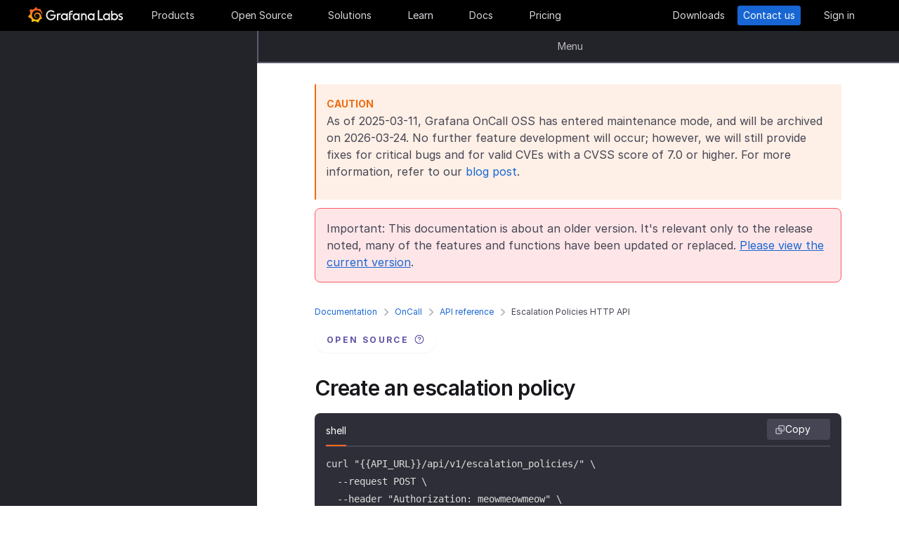

--- FILE ---
content_type: application/javascript
request_url: https://grafana.com/web/app.77a636229b7498bdb3805bfbfa15e3fd2f97212404616ef8e4b1c13d3e81cd58.js
body_size: 318789
content:
var Eue=Object.create;var nw=Object.defineProperty;var xue=Object.getOwnPropertyDescriptor;var Aue=Object.getOwnPropertyNames;var Tue=Object.getPrototypeOf,Iue=Object.prototype.hasOwnProperty;var Pn=(e=>typeof require<"u"?require:typeof Proxy<"u"?new Proxy(e,{get:(t,r)=>(typeof require<"u"?require:t)[r]}):e)(function(e){if(typeof require<"u")return require.apply(this,arguments);throw Error('Dynamic require of "'+e+'" is not supported')});var Je=(e,t)=>()=>(e&&(t=e(e=0)),t);var g=(e,t)=>()=>(t||e((t={exports:{}}).exports,t),t.exports),Oue=(e,t)=>{for(var r in t)nw(e,r,{get:t[r],enumerable:!0})},que=(e,t,r,n)=>{if(t&&typeof t=="object"||typeof t=="function")for(let i of Aue(t))!Iue.call(e,i)&&i!==r&&nw(e,i,{get:()=>t[i],enumerable:!(n=xue(t,i))||n.enumerable});return e};var hr=(e,t,r)=>(r=e!=null?Eue(Tue(e)):{},que(t||!e||!e.__esModule?nw(r,"default",{value:e,enumerable:!0}):r,e));var Le=g((iw,VC)=>{"use strict";var kf=function(e){return e&&e.Math===Math&&e};VC.exports=kf(typeof globalThis=="object"&&globalThis)||kf(typeof window=="object"&&window)||kf(typeof self=="object"&&self)||kf(typeof global=="object"&&global)||kf(typeof iw=="object"&&iw)||function(){return this}()||Function("return this")()});var ge=g((hrt,WC)=>{"use strict";WC.exports=function(e){try{return!!e()}catch{return!0}}});var lt=g((grt,GC)=>{"use strict";var Rue=ge();GC.exports=!Rue(function(){return Object.defineProperty({},1,{get:function(){return 7}})[1]!==7})});var Cl=g((vrt,YC)=>{"use strict";var Cue=ge();YC.exports=!Cue(function(){var e=function(){}.bind();return typeof e!="function"||e.hasOwnProperty("prototype")})});var ot=g((mrt,KC)=>{"use strict";var Lue=Cl(),yg=Function.prototype.call;KC.exports=Lue?yg.bind(yg):function(){return yg.apply(yg,arguments)}});var Df=g(JC=>{"use strict";var XC={}.propertyIsEnumerable,ZC=Object.getOwnPropertyDescriptor,Pue=ZC&&!XC.call({1:2},1);JC.f=Pue?function(t){var r=ZC(this,t);return!!r&&r.enumerable}:XC});var Ai=g((_rt,QC)=>{"use strict";QC.exports=function(e,t){return{enumerable:!(e&1),configurable:!(e&2),writable:!(e&4),value:t}}});var ye=g((brt,rL)=>{"use strict";var eL=Cl(),tL=Function.prototype,aw=tL.call,Nue=eL&&tL.bind.bind(aw,aw);rL.exports=eL?Nue:function(e){return function(){return aw.apply(e,arguments)}}});var yn=g((wrt,iL)=>{"use strict";var nL=ye(),kue=nL({}.toString),Due=nL("".slice);iL.exports=function(e){return Due(kue(e),8,-1)}});var au=g((Srt,aL)=>{"use strict";var Mue=ye(),Fue=ge(),$ue=yn(),sw=Object,Bue=Mue("".split);aL.exports=Fue(function(){return!sw("z").propertyIsEnumerable(0)})?function(e){return $ue(e)==="String"?Bue(e,""):sw(e)}:sw});var xs=g((Ert,sL)=>{"use strict";sL.exports=function(e){return e==null}});var _r=g((xrt,oL)=>{"use strict";var Uue=xs(),jue=TypeError;oL.exports=function(e){if(Uue(e))throw new jue("Can't call method on "+e);return e}});var Qr=g((Art,uL)=>{"use strict";var Hue=au(),zue=_r();uL.exports=function(e){return Hue(zue(e))}});var zt=g((Trt,lL)=>{"use strict";var ow=typeof document=="object"&&document.all;lL.exports=typeof ow>"u"&&ow!==void 0?function(e){return typeof e=="function"||e===ow}:function(e){return typeof e=="function"}});var wt=g((Irt,cL)=>{"use strict";var Vue=zt();cL.exports=function(e){return typeof e=="object"?e!==null:Vue(e)}});var fr=g((Ort,fL)=>{"use strict";var uw=Le(),Wue=zt(),Gue=function(e){return Wue(e)?e:void 0};fL.exports=function(e,t){return arguments.length<2?Gue(uw[e]):uw[e]&&uw[e][t]}});var Nn=g((qrt,dL)=>{"use strict";var Yue=ye();dL.exports=Yue({}.isPrototypeOf)});var _a=g((Rrt,gL)=>{"use strict";var Kue=Le(),pL=Kue.navigator,hL=pL&&pL.userAgent;gL.exports=hL?String(hL):""});var Ya=g((Crt,wL)=>{"use strict";var bL=Le(),lw=_a(),vL=bL.process,mL=bL.Deno,yL=vL&&vL.versions||mL&&mL.version,_L=yL&&yL.v8,ba,_g;_L&&(ba=_L.split("."),_g=ba[0]>0&&ba[0]<4?1:+(ba[0]+ba[1]));!_g&&lw&&(ba=lw.match(/Edge\/(\d+)/),(!ba||ba[1]>=74)&&(ba=lw.match(/Chrome\/(\d+)/),ba&&(_g=+ba[1])));wL.exports=_g});var su=g((Lrt,EL)=>{"use strict";var SL=Ya(),Xue=ge(),Zue=Le(),Jue=Zue.String;EL.exports=!!Object.getOwnPropertySymbols&&!Xue(function(){var e=Symbol("symbol detection");return!Jue(e)||!(Object(e)instanceof Symbol)||!Symbol.sham&&SL&&SL<41})});var cw=g((Prt,xL)=>{"use strict";var Que=su();xL.exports=Que&&!Symbol.sham&&typeof Symbol.iterator=="symbol"});var ao=g((Nrt,AL)=>{"use strict";var ele=fr(),tle=zt(),rle=Nn(),nle=cw(),ile=Object;AL.exports=nle?function(e){return typeof e=="symbol"}:function(e){var t=ele("Symbol");return tle(t)&&rle(t.prototype,ile(e))}});var so=g((krt,TL)=>{"use strict";var ale=String;TL.exports=function(e){try{return ale(e)}catch{return"Object"}}});var Zt=g((Drt,IL)=>{"use strict";var sle=zt(),ole=so(),ule=TypeError;IL.exports=function(e){if(sle(e))return e;throw new ule(ole(e)+" is not a function")}});var wa=g((Mrt,OL)=>{"use strict";var lle=Zt(),cle=xs();OL.exports=function(e,t){var r=e[t];return cle(r)?void 0:lle(r)}});var hw=g((Frt,qL)=>{"use strict";var fw=ot(),dw=zt(),pw=wt(),fle=TypeError;qL.exports=function(e,t){var r,n;if(t==="string"&&dw(r=e.toString)&&!pw(n=fw(r,e))||dw(r=e.valueOf)&&!pw(n=fw(r,e))||t!=="string"&&dw(r=e.toString)&&!pw(n=fw(r,e)))return n;throw new fle("Can't convert object to primitive value")}});var or=g(($rt,RL)=>{"use strict";RL.exports=!1});var bg=g((Brt,LL)=>{"use strict";var CL=Le(),dle=Object.defineProperty;LL.exports=function(e,t){try{dle(CL,e,{value:t,configurable:!0,writable:!0})}catch{CL[e]=t}return t}});var wg=g((Urt,kL)=>{"use strict";var ple=or(),hle=Le(),gle=bg(),PL="__core-js_shared__",NL=kL.exports=hle[PL]||gle(PL,{});(NL.versions||(NL.versions=[])).push({version:"3.42.0",mode:ple?"pure":"global",copyright:"\xA9 2014-2025 Denis Pushkarev (zloirock.ru)",license:"https://github.com/zloirock/core-js/blob/v3.42.0/LICENSE",source:"https://github.com/zloirock/core-js"})});var ou=g((jrt,ML)=>{"use strict";var DL=wg();ML.exports=function(e,t){return DL[e]||(DL[e]=t||{})}});var er=g((Hrt,FL)=>{"use strict";var vle=_r(),mle=Object;FL.exports=function(e){return mle(vle(e))}});var Yt=g((zrt,$L)=>{"use strict";var yle=ye(),_le=er(),ble=yle({}.hasOwnProperty);$L.exports=Object.hasOwn||function(t,r){return ble(_le(t),r)}});var uu=g((Vrt,BL)=>{"use strict";var wle=ye(),Sle=0,Ele=Math.random(),xle=wle(1 .toString);BL.exports=function(e){return"Symbol("+(e===void 0?"":e)+")_"+xle(++Sle+Ele,36)}});var Ft=g((Wrt,jL)=>{"use strict";var Ale=Le(),Tle=ou(),UL=Yt(),Ile=uu(),Ole=su(),qle=cw(),Ll=Ale.Symbol,gw=Tle("wks"),Rle=qle?Ll.for||Ll:Ll&&Ll.withoutSetter||Ile;jL.exports=function(e){return UL(gw,e)||(gw[e]=Ole&&UL(Ll,e)?Ll[e]:Rle("Symbol."+e)),gw[e]}});var Mf=g((Grt,VL)=>{"use strict";var Cle=ot(),HL=wt(),zL=ao(),Lle=wa(),Ple=hw(),Nle=Ft(),kle=TypeError,Dle=Nle("toPrimitive");VL.exports=function(e,t){if(!HL(e)||zL(e))return e;var r=Lle(e,Dle),n;if(r){if(t===void 0&&(t="default"),n=Cle(r,e,t),!HL(n)||zL(n))return n;throw new kle("Can't convert object to primitive value")}return t===void 0&&(t="number"),Ple(e,t)}});var As=g((Yrt,WL)=>{"use strict";var Mle=Mf(),Fle=ao();WL.exports=function(e){var t=Mle(e,"string");return Fle(t)?t:t+""}});var Ff=g((Krt,YL)=>{"use strict";var $le=Le(),GL=wt(),vw=$le.document,Ble=GL(vw)&&GL(vw.createElement);YL.exports=function(e){return Ble?vw.createElement(e):{}}});var mw=g((Xrt,KL)=>{"use strict";var Ule=lt(),jle=ge(),Hle=Ff();KL.exports=!Ule&&!jle(function(){return Object.defineProperty(Hle("div"),"a",{get:function(){return 7}}).a!==7})});var An=g(ZL=>{"use strict";var zle=lt(),Vle=ot(),Wle=Df(),Gle=Ai(),Yle=Qr(),Kle=As(),Xle=Yt(),Zle=mw(),XL=Object.getOwnPropertyDescriptor;ZL.f=zle?XL:function(t,r){if(t=Yle(t),r=Kle(r),Zle)try{return XL(t,r)}catch{}if(Xle(t,r))return Gle(!Vle(Wle.f,t,r),t[r])}});var yw=g((Jrt,JL)=>{"use strict";var Jle=lt(),Qle=ge();JL.exports=Jle&&Qle(function(){return Object.defineProperty(function(){},"prototype",{value:42,writable:!1}).prototype!==42})});var ut=g((Qrt,QL)=>{"use strict";var ece=wt(),tce=String,rce=TypeError;QL.exports=function(e){if(ece(e))return e;throw new rce(tce(e)+" is not an object")}});var Ir=g(tP=>{"use strict";var nce=lt(),ice=mw(),ace=yw(),Sg=ut(),eP=As(),sce=TypeError,_w=Object.defineProperty,oce=Object.getOwnPropertyDescriptor,bw="enumerable",ww="configurable",Sw="writable";tP.f=nce?ace?function(t,r,n){if(Sg(t),r=eP(r),Sg(n),typeof t=="function"&&r==="prototype"&&"value"in n&&Sw in n&&!n[Sw]){var i=oce(t,r);i&&i[Sw]&&(t[r]=n.value,n={configurable:ww in n?n[ww]:i[ww],enumerable:bw in n?n[bw]:i[bw],writable:!1})}return _w(t,r,n)}:_w:function(t,r,n){if(Sg(t),r=eP(r),Sg(n),ice)try{return _w(t,r,n)}catch{}if("get"in n||"set"in n)throw new sce("Accessors not supported");return"value"in n&&(t[r]=n.value),t}});var _n=g((tnt,rP)=>{"use strict";var uce=lt(),lce=Ir(),cce=Ai();rP.exports=uce?function(e,t,r){return lce.f(e,t,cce(1,r))}:function(e,t,r){return e[t]=r,e}});var lu=g((rnt,iP)=>{"use strict";var Ew=lt(),fce=Yt(),nP=Function.prototype,dce=Ew&&Object.getOwnPropertyDescriptor,xw=fce(nP,"name"),pce=xw&&function(){}.name==="something",hce=xw&&(!Ew||Ew&&dce(nP,"name").configurable);iP.exports={EXISTS:xw,PROPER:pce,CONFIGURABLE:hce}});var Eg=g((nnt,aP)=>{"use strict";var gce=ye(),vce=zt(),Aw=wg(),mce=gce(Function.toString);vce(Aw.inspectSource)||(Aw.inspectSource=function(e){return mce(e)});aP.exports=Aw.inspectSource});var Tw=g((int,oP)=>{"use strict";var yce=Le(),_ce=zt(),sP=yce.WeakMap;oP.exports=_ce(sP)&&/native code/.test(String(sP))});var $f=g((ant,lP)=>{"use strict";var bce=ou(),wce=uu(),uP=bce("keys");lP.exports=function(e){return uP[e]||(uP[e]=wce(e))}});var Pl=g((snt,cP)=>{"use strict";cP.exports={}});var Ur=g((ont,pP)=>{"use strict";var Sce=Tw(),dP=Le(),Ece=wt(),xce=_n(),Iw=Yt(),Ow=wg(),Ace=$f(),Tce=Pl(),fP="Object already initialized",qw=dP.TypeError,Ice=dP.WeakMap,xg,Bf,Ag,Oce=function(e){return Ag(e)?Bf(e):xg(e,{})},qce=function(e){return function(t){var r;if(!Ece(t)||(r=Bf(t)).type!==e)throw new qw("Incompatible receiver, "+e+" required");return r}};Sce||Ow.state?(Sa=Ow.state||(Ow.state=new Ice),Sa.get=Sa.get,Sa.has=Sa.has,Sa.set=Sa.set,xg=function(e,t){if(Sa.has(e))throw new qw(fP);return t.facade=e,Sa.set(e,t),t},Bf=function(e){return Sa.get(e)||{}},Ag=function(e){return Sa.has(e)}):(cu=Ace("state"),Tce[cu]=!0,xg=function(e,t){if(Iw(e,cu))throw new qw(fP);return t.facade=e,xce(e,cu,t),t},Bf=function(e){return Iw(e,cu)?e[cu]:{}},Ag=function(e){return Iw(e,cu)});var Sa,cu;pP.exports={set:xg,get:Bf,has:Ag,enforce:Oce,getterFor:qce}});var Og=g((unt,vP)=>{"use strict";var Cw=ye(),Rce=ge(),Cce=zt(),Tg=Yt(),Rw=lt(),Lce=lu().CONFIGURABLE,Pce=Eg(),gP=Ur(),Nce=gP.enforce,kce=gP.get,hP=String,Ig=Object.defineProperty,Dce=Cw("".slice),Mce=Cw("".replace),Fce=Cw([].join),$ce=Rw&&!Rce(function(){return Ig(function(){},"length",{value:8}).length!==8}),Bce=String(String).split("String"),Uce=vP.exports=function(e,t,r){Dce(hP(t),0,7)==="Symbol("&&(t="["+Mce(hP(t),/^Symbol\(([^)]*)\).*$/,"$1")+"]"),r&&r.getter&&(t="get "+t),r&&r.setter&&(t="set "+t),(!Tg(e,"name")||Lce&&e.name!==t)&&(Rw?Ig(e,"name",{value:t,configurable:!0}):e.name=t),$ce&&r&&Tg(r,"arity")&&e.length!==r.arity&&Ig(e,"length",{value:r.arity});try{r&&Tg(r,"constructor")&&r.constructor?Rw&&Ig(e,"prototype",{writable:!1}):e.prototype&&(e.prototype=void 0)}catch{}var n=Nce(e);return Tg(n,"source")||(n.source=Fce(Bce,typeof t=="string"?t:"")),e};Function.prototype.toString=Uce(function(){return Cce(this)&&kce(this).source||Pce(this)},"toString")});var br=g((lnt,mP)=>{"use strict";var jce=zt(),Hce=Ir(),zce=Og(),Vce=bg();mP.exports=function(e,t,r,n){n||(n={});var i=n.enumerable,s=n.name!==void 0?n.name:t;if(jce(r)&&zce(r,s,n),n.global)i?e[t]=r:Vce(t,r);else{try{n.unsafe?e[t]&&(i=!0):delete e[t]}catch{}i?e[t]=r:Hce.f(e,t,{value:r,enumerable:!1,configurable:!n.nonConfigurable,writable:!n.nonWritable})}return e}});var Lw=g((cnt,yP)=>{"use strict";var Wce=Math.ceil,Gce=Math.floor;yP.exports=Math.trunc||function(t){var r=+t;return(r>0?Gce:Wce)(r)}});var Lr=g((fnt,_P)=>{"use strict";var Yce=Lw();_P.exports=function(e){var t=+e;return t!==t||t===0?0:Yce(t)}});var Ka=g((dnt,bP)=>{"use strict";var Kce=Lr(),Xce=Math.max,Zce=Math.min;bP.exports=function(e,t){var r=Kce(e);return r<0?Xce(r+t,0):Zce(r,t)}});var ni=g((pnt,wP)=>{"use strict";var Jce=Lr(),Qce=Math.min;wP.exports=function(e){var t=Jce(e);return t>0?Qce(t,9007199254740991):0}});var dr=g((hnt,SP)=>{"use strict";var efe=ni();SP.exports=function(e){return efe(e.length)}});var Nl=g((gnt,xP)=>{"use strict";var tfe=Qr(),rfe=Ka(),nfe=dr(),EP=function(e){return function(t,r,n){var i=tfe(t),s=nfe(i);if(s===0)return!e&&-1;var a=rfe(n,s),u;if(e&&r!==r){for(;s>a;)if(u=i[a++],u!==u)return!0}else for(;s>a;a++)if((e||a in i)&&i[a]===r)return e||a||0;return!e&&-1}};xP.exports={includes:EP(!0),indexOf:EP(!1)}});var Nw=g((vnt,TP)=>{"use strict";var ife=ye(),Pw=Yt(),afe=Qr(),sfe=Nl().indexOf,ofe=Pl(),AP=ife([].push);TP.exports=function(e,t){var r=afe(e),n=0,i=[],s;for(s in r)!Pw(ofe,s)&&Pw(r,s)&&AP(i,s);for(;t.length>n;)Pw(r,s=t[n++])&&(~sfe(i,s)||AP(i,s));return i}});var qg=g((mnt,IP)=>{"use strict";IP.exports=["constructor","hasOwnProperty","isPrototypeOf","propertyIsEnumerable","toLocaleString","toString","valueOf"]});var oo=g(OP=>{"use strict";var ufe=Nw(),lfe=qg(),cfe=lfe.concat("length","prototype");OP.f=Object.getOwnPropertyNames||function(t){return ufe(t,cfe)}});var Uf=g(qP=>{"use strict";qP.f=Object.getOwnPropertySymbols});var Rg=g((bnt,RP)=>{"use strict";var ffe=fr(),dfe=ye(),pfe=oo(),hfe=Uf(),gfe=ut(),vfe=dfe([].concat);RP.exports=ffe("Reflect","ownKeys")||function(t){var r=pfe.f(gfe(t)),n=hfe.f;return n?vfe(r,n(t)):r}});var kl=g((wnt,LP)=>{"use strict";var CP=Yt(),mfe=Rg(),yfe=An(),_fe=Ir();LP.exports=function(e,t,r){for(var n=mfe(t),i=_fe.f,s=yfe.f,a=0;a<n.length;a++){var u=n[a];!CP(e,u)&&!(r&&CP(r,u))&&i(e,u,s(t,u))}}});var Dl=g((Snt,PP)=>{"use strict";var bfe=ge(),wfe=zt(),Sfe=/#|\.prototype\./,jf=function(e,t){var r=xfe[Efe(e)];return r===Tfe?!0:r===Afe?!1:wfe(t)?bfe(t):!!t},Efe=jf.normalize=function(e){return String(e).replace(Sfe,".").toLowerCase()},xfe=jf.data={},Afe=jf.NATIVE="N",Tfe=jf.POLYFILL="P";PP.exports=jf});var F=g((Ent,NP)=>{"use strict";var Cg=Le(),Ife=An().f,Ofe=_n(),qfe=br(),Rfe=bg(),Cfe=kl(),Lfe=Dl();NP.exports=function(e,t){var r=e.target,n=e.global,i=e.stat,s,a,u,c,f,d;if(n?a=Cg:i?a=Cg[r]||Rfe(r,{}):a=Cg[r]&&Cg[r].prototype,a)for(u in t){if(f=t[u],e.dontCallGetSet?(d=Ife(a,u),c=d&&d.value):c=a[u],s=Lfe(n?u:r+(i?".":"#")+u,e.forced),!s&&c!==void 0){if(typeof f==typeof c)continue;Cfe(f,c)}(e.sham||c&&c.sham)&&Ofe(f,"sham",!0),qfe(a,u,f,e)}}});var Lg=g((xnt,DP)=>{"use strict";var Pfe=Ft(),Nfe=Pfe("toStringTag"),kP={};kP[Nfe]="z";DP.exports=String(kP)==="[object z]"});var zi=g((Ant,MP)=>{"use strict";var kfe=Lg(),Dfe=zt(),Pg=yn(),Mfe=Ft(),Ffe=Mfe("toStringTag"),$fe=Object,Bfe=Pg(function(){return arguments}())==="Arguments",Ufe=function(e,t){try{return e[t]}catch{}};MP.exports=kfe?Pg:function(e){var t,r,n;return e===void 0?"Undefined":e===null?"Null":typeof(r=Ufe(t=$fe(e),Ffe))=="string"?r:Bfe?Pg(t):(n=Pg(t))==="Object"&&Dfe(t.callee)?"Arguments":n}});var xt=g((Tnt,FP)=>{"use strict";var jfe=zi(),Hfe=String;FP.exports=function(e){if(jfe(e)==="Symbol")throw new TypeError("Cannot convert a Symbol value to a string");return Hfe(e)}});var Ml=g((Int,$P)=>{"use strict";var zfe=Nw(),Vfe=qg();$P.exports=Object.keys||function(t){return zfe(t,Vfe)}});var Ng=g(BP=>{"use strict";var Wfe=lt(),Gfe=yw(),Yfe=Ir(),Kfe=ut(),Xfe=Qr(),Zfe=Ml();BP.f=Wfe&&!Gfe?Object.defineProperties:function(t,r){Kfe(t);for(var n=Xfe(r),i=Zfe(r),s=i.length,a=0,u;s>a;)Yfe.f(t,u=i[a++],n[u]);return t}});var kw=g((qnt,UP)=>{"use strict";var Jfe=fr();UP.exports=Jfe("document","documentElement")});var kn=g((Rnt,YP)=>{"use strict";var Qfe=ut(),ede=Ng(),jP=qg(),tde=Pl(),rde=kw(),nde=Ff(),ide=$f(),HP=">",zP="<",Mw="prototype",Fw="script",WP=ide("IE_PROTO"),Dw=function(){},GP=function(e){return zP+Fw+HP+e+zP+"/"+Fw+HP},VP=function(e){e.write(GP("")),e.close();var t=e.parentWindow.Object;return e=null,t},ade=function(){var e=nde("iframe"),t="java"+Fw+":",r;return e.style.display="none",rde.appendChild(e),e.src=String(t),r=e.contentWindow.document,r.open(),r.write(GP("document.F=Object")),r.close(),r.F},kg,Dg=function(){try{kg=new ActiveXObject("htmlfile")}catch{}Dg=typeof document<"u"?document.domain&&kg?VP(kg):ade():VP(kg);for(var e=jP.length;e--;)delete Dg[Mw][jP[e]];return Dg()};tde[WP]=!0;YP.exports=Object.create||function(t,r){var n;return t!==null?(Dw[Mw]=Qfe(t),n=new Dw,Dw[Mw]=null,n[WP]=t):n=Dg(),r===void 0?n:ede.f(n,r)}});var Ti=g((Cnt,KP)=>{"use strict";var sde=ye();KP.exports=sde([].slice)});var Mg=g((Lnt,JP)=>{"use strict";var ode=yn(),ude=Qr(),XP=oo().f,lde=Ti(),ZP=typeof window=="object"&&window&&Object.getOwnPropertyNames?Object.getOwnPropertyNames(window):[],cde=function(e){try{return XP(e)}catch{return lde(ZP)}};JP.exports.f=function(t){return ZP&&ode(t)==="Window"?cde(t):XP(ude(t))}});var Wr=g((Pnt,eN)=>{"use strict";var QP=Og(),fde=Ir();eN.exports=function(e,t,r){return r.get&&QP(r.get,t,{getter:!0}),r.set&&QP(r.set,t,{setter:!0}),fde.f(e,t,r)}});var $w=g(tN=>{"use strict";var dde=Ft();tN.f=dde});var Fg=g((knt,rN)=>{"use strict";var pde=Le();rN.exports=pde});var Dn=g((Dnt,iN)=>{"use strict";var nN=Fg(),hde=Yt(),gde=$w(),vde=Ir().f;iN.exports=function(e){var t=nN.Symbol||(nN.Symbol={});hde(t,e)||vde(t,e,{value:gde.f(e)})}});var Bw=g((Mnt,aN)=>{"use strict";var mde=ot(),yde=fr(),_de=Ft(),bde=br();aN.exports=function(){var e=yde("Symbol"),t=e&&e.prototype,r=t&&t.valueOf,n=_de("toPrimitive");t&&!t[n]&&bde(t,n,function(i){return mde(r,this)},{arity:1})}});var Mn=g((Fnt,oN)=>{"use strict";var wde=Ir().f,Sde=Yt(),Ede=Ft(),sN=Ede("toStringTag");oN.exports=function(e,t,r){e&&!r&&(e=e.prototype),e&&!Sde(e,sN)&&wde(e,sN,{configurable:!0,value:t})}});var uo=g(($nt,uN)=>{"use strict";var xde=yn(),Ade=ye();uN.exports=function(e){if(xde(e)==="Function")return Ade(e)}});var Vi=g((Bnt,cN)=>{"use strict";var lN=uo(),Tde=Zt(),Ide=Cl(),Ode=lN(lN.bind);cN.exports=function(e,t){return Tde(e),t===void 0?e:Ide?Ode(e,t):function(){return e.apply(t,arguments)}}});var Ts=g((Unt,fN)=>{"use strict";var qde=yn();fN.exports=Array.isArray||function(t){return qde(t)==="Array"}});var fu=g((jnt,vN)=>{"use strict";var Rde=ye(),Cde=ge(),dN=zt(),Lde=zi(),Pde=fr(),Nde=Eg(),pN=function(){},hN=Pde("Reflect","construct"),Uw=/^\s*(?:class|function)\b/,kde=Rde(Uw.exec),Dde=!Uw.test(pN),Hf=function(t){if(!dN(t))return!1;try{return hN(pN,[],t),!0}catch{return!1}},gN=function(t){if(!dN(t))return!1;switch(Lde(t)){case"AsyncFunction":case"GeneratorFunction":case"AsyncGeneratorFunction":return!1}try{return Dde||!!kde(Uw,Nde(t))}catch{return!0}};gN.sham=!0;vN.exports=!hN||Cde(function(){var e;return Hf(Hf.call)||!Hf(Object)||!Hf(function(){e=!0})||e})?gN:Hf});var bN=g((Hnt,_N)=>{"use strict";var mN=Ts(),Mde=fu(),Fde=wt(),$de=Ft(),Bde=$de("species"),yN=Array;_N.exports=function(e){var t;return mN(e)&&(t=e.constructor,Mde(t)&&(t===yN||mN(t.prototype))?t=void 0:Fde(t)&&(t=t[Bde],t===null&&(t=void 0))),t===void 0?yN:t}});var Fl=g((znt,wN)=>{"use strict";var Ude=bN();wN.exports=function(e,t){return new(Ude(e))(t===0?0:t)}});var cn=g((Vnt,EN)=>{"use strict";var jde=Vi(),Hde=ye(),zde=au(),Vde=er(),Wde=dr(),Gde=Fl(),SN=Hde([].push),lo=function(e){var t=e===1,r=e===2,n=e===3,i=e===4,s=e===6,a=e===7,u=e===5||s;return function(c,f,d,p){for(var m=Vde(c),w=zde(m),b=Wde(w),_=jde(f,d),S=0,A=p||Gde,I=t?A(c,b):r||a?A(c,0):void 0,k,O;b>S;S++)if((u||S in w)&&(k=w[S],O=_(k,S,m),e))if(t)I[S]=O;else if(O)switch(e){case 3:return!0;case 5:return k;case 6:return S;case 2:SN(I,k)}else switch(e){case 4:return!1;case 7:SN(I,k)}return s?-1:n||i?i:I}};EN.exports={forEach:lo(0),map:lo(1),filter:lo(2),some:lo(3),every:lo(4),find:lo(5),findIndex:lo(6),filterReject:lo(7)}});var BN=g(()=>{"use strict";var $g=F(),Wf=Le(),Xw=ot(),Yde=ye(),Kde=or(),$l=lt(),Bl=su(),Xde=ge(),fn=Yt(),Zde=Nn(),Vw=ut(),Bg=Qr(),Zw=As(),Jde=xt(),Ww=Ai(),Ul=kn(),TN=Ml(),Qde=oo(),IN=Mg(),epe=Uf(),ON=An(),qN=Ir(),tpe=Ng(),RN=Df(),jw=br(),rpe=Wr(),Jw=ou(),npe=$f(),CN=Pl(),xN=uu(),ipe=Ft(),ape=$w(),spe=Dn(),ope=Bw(),upe=Mn(),LN=Ur(),Ug=cn().forEach,ii=npe("hidden"),jg="Symbol",Vf="prototype",lpe=LN.set,AN=LN.getterFor(jg),Wi=Object[Vf],du=Wf.Symbol,zf=du&&du[Vf],cpe=Wf.RangeError,fpe=Wf.TypeError,Hw=Wf.QObject,PN=ON.f,pu=qN.f,NN=IN.f,dpe=RN.f,kN=Yde([].push),Is=Jw("symbols"),Gf=Jw("op-symbols"),ppe=Jw("wks"),Gw=!Hw||!Hw[Vf]||!Hw[Vf].findChild,DN=function(e,t,r){var n=PN(Wi,t);n&&delete Wi[t],pu(e,t,r),n&&e!==Wi&&pu(Wi,t,n)},Yw=$l&&Xde(function(){return Ul(pu({},"a",{get:function(){return pu(this,"a",{value:7}).a}})).a!==7})?DN:pu,zw=function(e,t){var r=Is[e]=Ul(zf);return lpe(r,{type:jg,tag:e,description:t}),$l||(r.description=t),r},Hg=function(t,r,n){t===Wi&&Hg(Gf,r,n),Vw(t);var i=Zw(r);return Vw(n),fn(Is,i)?(n.enumerable?(fn(t,ii)&&t[ii][i]&&(t[ii][i]=!1),n=Ul(n,{enumerable:Ww(0,!1)})):(fn(t,ii)||pu(t,ii,Ww(1,Ul(null))),t[ii][i]=!0),Yw(t,i,n)):pu(t,i,n)},Qw=function(t,r){Vw(t);var n=Bg(r),i=TN(n).concat($N(n));return Ug(i,function(s){(!$l||Xw(Kw,n,s))&&Hg(t,s,n[s])}),t},hpe=function(t,r){return r===void 0?Ul(t):Qw(Ul(t),r)},Kw=function(t){var r=Zw(t),n=Xw(dpe,this,r);return this===Wi&&fn(Is,r)&&!fn(Gf,r)?!1:n||!fn(this,r)||!fn(Is,r)||fn(this,ii)&&this[ii][r]?n:!0},MN=function(t,r){var n=Bg(t),i=Zw(r);if(!(n===Wi&&fn(Is,i)&&!fn(Gf,i))){var s=PN(n,i);return s&&fn(Is,i)&&!(fn(n,ii)&&n[ii][i])&&(s.enumerable=!0),s}},FN=function(t){var r=NN(Bg(t)),n=[];return Ug(r,function(i){!fn(Is,i)&&!fn(CN,i)&&kN(n,i)}),n},$N=function(e){var t=e===Wi,r=NN(t?Gf:Bg(e)),n=[];return Ug(r,function(i){fn(Is,i)&&(!t||fn(Wi,i))&&kN(n,Is[i])}),n};Bl||(du=function(){if(Zde(zf,this))throw new fpe("Symbol is not a constructor");var t=!arguments.length||arguments[0]===void 0?void 0:Jde(arguments[0]),r=xN(t),n=function(i){var s=this===void 0?Wf:this;s===Wi&&Xw(n,Gf,i),fn(s,ii)&&fn(s[ii],r)&&(s[ii][r]=!1);var a=Ww(1,i);try{Yw(s,r,a)}catch(u){if(!(u instanceof cpe))throw u;DN(s,r,a)}};return $l&&Gw&&Yw(Wi,r,{configurable:!0,set:n}),zw(r,t)},zf=du[Vf],jw(zf,"toString",function(){return AN(this).tag}),jw(du,"withoutSetter",function(e){return zw(xN(e),e)}),RN.f=Kw,qN.f=Hg,tpe.f=Qw,ON.f=MN,Qde.f=IN.f=FN,epe.f=$N,ape.f=function(e){return zw(ipe(e),e)},$l&&(rpe(zf,"description",{configurable:!0,get:function(){return AN(this).description}}),Kde||jw(Wi,"propertyIsEnumerable",Kw,{unsafe:!0})));$g({global:!0,constructor:!0,wrap:!0,forced:!Bl,sham:!Bl},{Symbol:du});Ug(TN(ppe),function(e){spe(e)});$g({target:jg,stat:!0,forced:!Bl},{useSetter:function(){Gw=!0},useSimple:function(){Gw=!1}});$g({target:"Object",stat:!0,forced:!Bl,sham:!$l},{create:hpe,defineProperty:Hg,defineProperties:Qw,getOwnPropertyDescriptor:MN});$g({target:"Object",stat:!0,forced:!Bl},{getOwnPropertyNames:FN});ope();upe(du,jg);CN[ii]=!0});var e0=g((Ynt,UN)=>{"use strict";var gpe=su();UN.exports=gpe&&!!Symbol.for&&!!Symbol.keyFor});var HN=g(()=>{"use strict";var vpe=F(),mpe=fr(),ype=Yt(),_pe=xt(),jN=ou(),bpe=e0(),t0=jN("string-to-symbol-registry"),wpe=jN("symbol-to-string-registry");vpe({target:"Symbol",stat:!0,forced:!bpe},{for:function(e){var t=_pe(e);if(ype(t0,t))return t0[t];var r=mpe("Symbol")(t);return t0[t]=r,wpe[r]=t,r}})});var VN=g(()=>{"use strict";var Spe=F(),Epe=Yt(),xpe=ao(),Ape=so(),Tpe=ou(),Ipe=e0(),zN=Tpe("symbol-to-string-registry");Spe({target:"Symbol",stat:!0,forced:!Ipe},{keyFor:function(t){if(!xpe(t))throw new TypeError(Ape(t)+" is not a symbol");if(Epe(zN,t))return zN[t]}})});var ai=g((Qnt,KN)=>{"use strict";var Ope=Cl(),YN=Function.prototype,WN=YN.apply,GN=YN.call;KN.exports=typeof Reflect=="object"&&Reflect.apply||(Ope?GN.bind(WN):function(){return GN.apply(WN,arguments)})});var ek=g((eit,QN)=>{"use strict";var qpe=ye(),XN=Ts(),Rpe=zt(),ZN=yn(),Cpe=xt(),JN=qpe([].push);QN.exports=function(e){if(Rpe(e))return e;if(XN(e)){for(var t=e.length,r=[],n=0;n<t;n++){var i=e[n];typeof i=="string"?JN(r,i):(typeof i=="number"||ZN(i)==="Number"||ZN(i)==="String")&&JN(r,Cpe(i))}var s=r.length,a=!0;return function(u,c){if(a)return a=!1,c;if(XN(this))return c;for(var f=0;f<s;f++)if(r[f]===u)return c}}}});var r0=g(()=>{"use strict";var Lpe=F(),uk=fr(),lk=ai(),Ppe=ot(),Yf=ye(),ck=ge(),tk=zt(),rk=ao(),fk=Ti(),Npe=ek(),kpe=su(),Dpe=String,co=uk("JSON","stringify"),zg=Yf(/./.exec),nk=Yf("".charAt),Mpe=Yf("".charCodeAt),Fpe=Yf("".replace),$pe=Yf(1 .toString),Bpe=/[\uD800-\uDFFF]/g,ik=/^[\uD800-\uDBFF]$/,ak=/^[\uDC00-\uDFFF]$/,sk=!kpe||ck(function(){var e=uk("Symbol")("stringify detection");return co([e])!=="[null]"||co({a:e})!=="{}"||co(Object(e))!=="{}"}),ok=ck(function(){return co("\uDF06\uD834")!=='"\\udf06\\ud834"'||co("\uDEAD")!=='"\\udead"'}),Upe=function(e,t){var r=fk(arguments),n=Npe(t);if(!(!tk(n)&&(e===void 0||rk(e))))return r[1]=function(i,s){if(tk(n)&&(s=Ppe(n,this,Dpe(i),s)),!rk(s))return s},lk(co,null,r)},jpe=function(e,t,r){var n=nk(r,t-1),i=nk(r,t+1);return zg(ik,e)&&!zg(ak,i)||zg(ak,e)&&!zg(ik,n)?"\\u"+$pe(Mpe(e,0),16):e};co&&Lpe({target:"JSON",stat:!0,arity:3,forced:sk||ok},{stringify:function(t,r,n){var i=fk(arguments),s=lk(sk?Upe:co,null,i);return ok&&typeof s=="string"?Fpe(s,Bpe,jpe):s}})});var pk=g(()=>{"use strict";var Hpe=F(),zpe=su(),Vpe=ge(),dk=Uf(),Wpe=er(),Gpe=!zpe||Vpe(function(){dk.f(1)});Hpe({target:"Object",stat:!0,forced:Gpe},{getOwnPropertySymbols:function(t){var r=dk.f;return r?r(Wpe(t)):[]}})});var hk=g(()=>{"use strict";BN();HN();VN();r0();pk()});var wk=g(()=>{"use strict";var Ype=F(),Kpe=lt(),Xpe=Le(),Vg=ye(),Zpe=Yt(),Jpe=zt(),Qpe=Nn(),ehe=xt(),the=Wr(),rhe=kl(),Os=Xpe.Symbol,hu=Os&&Os.prototype;Kpe&&Jpe(Os)&&(!("description"in hu)||Os().description!==void 0)&&(n0={},Kf=function(){var t=arguments.length<1||arguments[0]===void 0?void 0:ehe(arguments[0]),r=Qpe(hu,this)?new Os(t):t===void 0?Os():Os(t);return t===""&&(n0[r]=!0),r},rhe(Kf,Os),Kf.prototype=hu,hu.constructor=Kf,gk=String(Os("description detection"))==="Symbol(description detection)",vk=Vg(hu.valueOf),mk=Vg(hu.toString),yk=/^Symbol\((.*)\)[^)]+$/,_k=Vg("".replace),bk=Vg("".slice),the(hu,"description",{configurable:!0,get:function(){var t=vk(this);if(Zpe(n0,t))return"";var r=mk(t),n=gk?bk(r,7,-1):_k(r,yk,"$1");return n===""?void 0:n}}),Ype({global:!0,constructor:!0,forced:!0},{Symbol:Kf}));var n0,Kf,gk,vk,mk,yk,_k,bk});var Sk=g(()=>{"use strict";var nhe=Dn();nhe("asyncIterator")});var Ek=g(()=>{"use strict";var ihe=Dn();ihe("hasInstance")});var xk=g(()=>{"use strict";var ahe=Dn();ahe("isConcatSpreadable")});var Ak=g(()=>{"use strict";var she=Dn();she("iterator")});var Tk=g(()=>{"use strict";var ohe=Dn();ohe("match")});var Ik=g(()=>{"use strict";var uhe=Dn();uhe("matchAll")});var Ok=g(()=>{"use strict";var lhe=Dn();lhe("replace")});var qk=g(()=>{"use strict";var che=Dn();che("search")});var Rk=g(()=>{"use strict";var fhe=Dn();fhe("species")});var Ck=g(()=>{"use strict";var dhe=Dn();dhe("split")});var Lk=g(()=>{"use strict";var phe=Dn(),hhe=Bw();phe("toPrimitive");hhe()});var Pk=g(()=>{"use strict";var ghe=fr(),vhe=Dn(),mhe=Mn();vhe("toStringTag");mhe(ghe("Symbol"),"Symbol")});var Nk=g(()=>{"use strict";var yhe=Dn();yhe("unscopables")});var Xf=g((kit,kk)=>{"use strict";var _he=ye(),bhe=Zt();kk.exports=function(e,t,r){try{return _he(bhe(Object.getOwnPropertyDescriptor(e,t)[r]))}catch{}}});var i0=g((Dit,Dk)=>{"use strict";var whe=wt();Dk.exports=function(e){return whe(e)||e===null}});var a0=g((Mit,Mk)=>{"use strict";var She=i0(),Ehe=String,xhe=TypeError;Mk.exports=function(e){if(She(e))return e;throw new xhe("Can't set "+Ehe(e)+" as a prototype")}});var Ea=g((Fit,Fk)=>{"use strict";var Ahe=Xf(),The=wt(),Ihe=_r(),Ohe=a0();Fk.exports=Object.setPrototypeOf||("__proto__"in{}?function(){var e=!1,t={},r;try{r=Ahe(Object.prototype,"__proto__","set"),r(t,[]),e=t instanceof Array}catch{}return function(i,s){return Ihe(i),Ohe(s),The(i)&&(e?r(i,s):i.__proto__=s),i}}():void 0)});var s0=g(($it,$k)=>{"use strict";var qhe=Ir().f;$k.exports=function(e,t,r){r in e||qhe(e,r,{configurable:!0,get:function(){return t[r]},set:function(n){t[r]=n}})}});var fo=g((Bit,Uk)=>{"use strict";var Rhe=zt(),Che=wt(),Bk=Ea();Uk.exports=function(e,t,r){var n,i;return Bk&&Rhe(n=t.constructor)&&n!==r&&Che(i=n.prototype)&&i!==r.prototype&&Bk(e,i),e}});var jl=g((Uit,jk)=>{"use strict";var Lhe=xt();jk.exports=function(e,t){return e===void 0?arguments.length<2?"":t:Lhe(e)}});var o0=g((jit,Hk)=>{"use strict";var Phe=wt(),Nhe=_n();Hk.exports=function(e,t){Phe(t)&&"cause"in t&&Nhe(e,"cause",t.cause)}});var Wg=g((Hit,Wk)=>{"use strict";var khe=ye(),zk=Error,Dhe=khe("".replace),Mhe=function(e){return String(new zk(e).stack)}("zxcasd"),Vk=/\n\s*at [^:]*:[^\n]*/,Fhe=Vk.test(Mhe);Wk.exports=function(e,t){if(Fhe&&typeof e=="string"&&!zk.prepareStackTrace)for(;t--;)e=Dhe(e,Vk,"");return e}});var u0=g((zit,Gk)=>{"use strict";var $he=ge(),Bhe=Ai();Gk.exports=!$he(function(){var e=new Error("a");return"stack"in e?(Object.defineProperty(e,"stack",Bhe(1,7)),e.stack!==7):!0})});var l0=g((Vit,Kk)=>{"use strict";var Uhe=_n(),jhe=Wg(),Hhe=u0(),Yk=Error.captureStackTrace;Kk.exports=function(e,t,r,n){Hhe&&(Yk?Yk(e,t):Uhe(e,"stack",jhe(r,n)))}});var c0=g((Wit,rD)=>{"use strict";var Xk=fr(),zhe=Yt(),Zk=_n(),Vhe=Nn(),Jk=Ea(),Qk=kl(),eD=s0(),Whe=fo(),Ghe=jl(),Yhe=o0(),Khe=l0(),Xhe=lt(),tD=or();rD.exports=function(e,t,r,n){var i="stackTraceLimit",s=n?2:1,a=e.split("."),u=a[a.length-1],c=Xk.apply(null,a);if(c){var f=c.prototype;if(!tD&&zhe(f,"cause")&&delete f.cause,!r)return c;var d=Xk("Error"),p=t(function(m,w){var b=Ghe(n?w:m,void 0),_=n?new c(m):new c;return b!==void 0&&Zk(_,"message",b),Khe(_,p,_.stack,2),this&&Vhe(f,this)&&Whe(_,this,p),arguments.length>s&&Yhe(_,arguments[s]),_});if(p.prototype=f,u!=="Error"?Jk?Jk(p,d):Qk(p,d,{name:!0}):Xhe&&i in c&&(eD(p,c,i),eD(p,c,"prepareStackTrace")),Qk(p,c),!tD)try{f.name!==u&&Zk(f,"name",u),f.constructor=p}catch{}return p}}});var sD=g(()=>{"use strict";var iD=F(),Zhe=Le(),Xa=ai(),aD=c0(),f0="WebAssembly",nD=Zhe[f0],Gg=new Error("e",{cause:7}).cause!==7,gu=function(e,t){var r={};r[e]=aD(e,t,Gg),iD({global:!0,constructor:!0,arity:1,forced:Gg},r)},d0=function(e,t){if(nD&&nD[e]){var r={};r[e]=aD(f0+"."+e,t,Gg),iD({target:f0,stat:!0,constructor:!0,arity:1,forced:Gg},r)}};gu("Error",function(e){return function(r){return Xa(e,this,arguments)}});gu("EvalError",function(e){return function(r){return Xa(e,this,arguments)}});gu("RangeError",function(e){return function(r){return Xa(e,this,arguments)}});gu("ReferenceError",function(e){return function(r){return Xa(e,this,arguments)}});gu("SyntaxError",function(e){return function(r){return Xa(e,this,arguments)}});gu("TypeError",function(e){return function(r){return Xa(e,this,arguments)}});gu("URIError",function(e){return function(r){return Xa(e,this,arguments)}});d0("CompileError",function(e){return function(r){return Xa(e,this,arguments)}});d0("LinkError",function(e){return function(r){return Xa(e,this,arguments)}});d0("RuntimeError",function(e){return function(r){return Xa(e,this,arguments)}})});var p0=g((Kit,uD)=>{"use strict";var Jhe=lt(),Qhe=ge(),ege=ut(),oD=jl(),Yg=Error.prototype.toString,tge=Qhe(function(){if(Jhe){var e=Object.create(Object.defineProperty({},"name",{get:function(){return this===e}}));if(Yg.call(e)!=="true")return!0}return Yg.call({message:1,name:2})!=="2: 1"||Yg.call({})!=="Error"});uD.exports=tge?function(){var t=ege(this),r=oD(t.name,"Error"),n=oD(t.message);return r?n?r+": "+n:r:n}:Yg});var fD=g(()=>{"use strict";var rge=br(),lD=p0(),cD=Error.prototype;cD.toString!==lD&&rge(cD,"toString",lD)});var Kg=g((Jit,dD)=>{"use strict";var nge=ge();dD.exports=!nge(function(){function e(){}return e.prototype.constructor=null,Object.getPrototypeOf(new e)!==e.prototype})});var si=g((Qit,hD)=>{"use strict";var ige=Yt(),age=zt(),sge=er(),oge=$f(),uge=Kg(),pD=oge("IE_PROTO"),h0=Object,lge=h0.prototype;hD.exports=uge?h0.getPrototypeOf:function(e){var t=sge(e);if(ige(t,pD))return t[pD];var r=t.constructor;return age(r)&&t instanceof r?r.prototype:t instanceof h0?lge:null}});var Hl=g((eat,gD)=>{"use strict";gD.exports={}});var Xg=g((tat,vD)=>{"use strict";var cge=Ft(),fge=Hl(),dge=cge("iterator"),pge=Array.prototype;vD.exports=function(e){return e!==void 0&&(fge.Array===e||pge[dge]===e)}});var vu=g((rat,yD)=>{"use strict";var hge=zi(),mD=wa(),gge=xs(),vge=Hl(),mge=Ft(),yge=mge("iterator");yD.exports=function(e){if(!gge(e))return mD(e,yge)||mD(e,"@@iterator")||vge[hge(e)]}});var Zf=g((nat,_D)=>{"use strict";var _ge=ot(),bge=Zt(),wge=ut(),Sge=so(),Ege=vu(),xge=TypeError;_D.exports=function(e,t){var r=arguments.length<2?Ege(e):t;if(bge(r))return wge(_ge(r,e));throw new xge(Sge(e)+" is not iterable")}});var Tn=g((iat,wD)=>{"use strict";var Age=ot(),bD=ut(),Tge=wa();wD.exports=function(e,t,r){var n,i;bD(e);try{if(n=Tge(e,"return"),!n){if(t==="throw")throw r;return r}n=Age(n,e)}catch(s){i=!0,n=s}if(t==="throw")throw r;if(i)throw n;return bD(n),r}});var en=g((aat,AD)=>{"use strict";var Ige=Vi(),Oge=ot(),qge=ut(),Rge=so(),Cge=Xg(),Lge=dr(),SD=Nn(),Pge=Zf(),Nge=vu(),ED=Tn(),kge=TypeError,Zg=function(e,t){this.stopped=e,this.result=t},xD=Zg.prototype;AD.exports=function(e,t,r){var n=r&&r.that,i=!!(r&&r.AS_ENTRIES),s=!!(r&&r.IS_RECORD),a=!!(r&&r.IS_ITERATOR),u=!!(r&&r.INTERRUPTED),c=Ige(t,n),f,d,p,m,w,b,_,S=function(I){return f&&ED(f,"normal",I),new Zg(!0,I)},A=function(I){return i?(qge(I),u?c(I[0],I[1],S):c(I[0],I[1])):u?c(I,S):c(I)};if(s)f=e.iterator;else if(a)f=e;else{if(d=Nge(e),!d)throw new kge(Rge(e)+" is not iterable");if(Cge(d)){for(p=0,m=Lge(e);m>p;p++)if(w=A(e[p]),w&&SD(xD,w))return w;return new Zg(!1)}f=Pge(e,d)}for(b=s?e.next:f.next;!(_=Oge(b,f)).done;){try{w=A(_.value)}catch(I){ED(f,"throw",I)}if(typeof w=="object"&&w&&SD(xD,w))return w}return new Zg(!1)}});var ID=g(()=>{"use strict";var Dge=F(),Mge=Nn(),Fge=si(),Jg=Ea(),$ge=kl(),TD=kn(),g0=_n(),v0=Ai(),Bge=o0(),Uge=l0(),jge=en(),Hge=jl(),zge=Ft(),Vge=zge("toStringTag"),Qg=Error,Wge=[].push,zl=function(t,r){var n=Mge(m0,this),i;Jg?i=Jg(new Qg,n?Fge(this):m0):(i=n?this:TD(m0),g0(i,Vge,"Error")),r!==void 0&&g0(i,"message",Hge(r)),Uge(i,zl,i.stack,1),arguments.length>2&&Bge(i,arguments[2]);var s=[];return jge(t,Wge,{that:s}),g0(i,"errors",s),i};Jg?Jg(zl,Qg):$ge(zl,Qg,{name:!0});var m0=zl.prototype=TD(Qg.prototype,{constructor:v0(1,zl),message:v0(1,""),name:v0(1,"AggregateError")});Dge({global:!0,constructor:!0,arity:2},{AggregateError:zl})});var OD=g(()=>{"use strict";ID()});var LD=g(()=>{"use strict";var Gge=F(),Yge=fr(),Kge=ai(),qD=ge(),Xge=c0(),y0="AggregateError",RD=Yge(y0),CD=!qD(function(){return RD([1]).errors[0]!==1})&&qD(function(){return RD([1],y0,{cause:7}).cause!==7});Gge({global:!0,constructor:!0,arity:2,forced:CD},{AggregateError:Xge(y0,function(e){return function(r,n){return Kge(e,this,arguments)}},CD,!0)})});var Fn=g((dat,PD)=>{"use strict";var Zge=Ft(),Jge=kn(),Qge=Ir().f,_0=Zge("unscopables"),b0=Array.prototype;b0[_0]===void 0&&Qge(b0,_0,{configurable:!0,value:Jge(null)});PD.exports=function(e){b0[_0][e]=!0}});var ND=g(()=>{"use strict";var eve=F(),tve=er(),rve=dr(),nve=Lr(),ive=Fn();eve({target:"Array",proto:!0},{at:function(t){var r=tve(this),n=rve(r),i=nve(t),s=i>=0?i:n+i;return s<0||s>=n?void 0:r[s]}});ive("at")});var mu=g((gat,kD)=>{"use strict";var ave=TypeError,sve=9007199254740991;kD.exports=function(e){if(e>sve)throw ave("Maximum allowed index exceeded");return e}});var Za=g((vat,DD)=>{"use strict";var ove=lt(),uve=Ir(),lve=Ai();DD.exports=function(e,t,r){ove?uve.f(e,t,lve(0,r)):e[t]=r}});var Vl=g((mat,MD)=>{"use strict";var cve=ge(),fve=Ft(),dve=Ya(),pve=fve("species");MD.exports=function(e){return dve>=51||!cve(function(){var t=[],r=t.constructor={};return r[pve]=function(){return{foo:1}},t[e](Boolean).foo!==1})}});var UD=g(()=>{"use strict";var hve=F(),gve=ge(),vve=Ts(),mve=wt(),yve=er(),_ve=dr(),FD=mu(),$D=Za(),bve=Fl(),wve=Vl(),Sve=Ft(),Eve=Ya(),BD=Sve("isConcatSpreadable"),xve=Eve>=51||!gve(function(){var e=[];return e[BD]=!1,e.concat()[0]!==e}),Ave=function(e){if(!mve(e))return!1;var t=e[BD];return t!==void 0?!!t:vve(e)},Tve=!xve||!wve("concat");hve({target:"Array",proto:!0,arity:1,forced:Tve},{concat:function(t){var r=yve(this),n=bve(r,0),i=0,s,a,u,c,f;for(s=-1,u=arguments.length;s<u;s++)if(f=s===-1?r:arguments[s],Ave(f))for(c=_ve(f),FD(i+c),a=0;a<c;a++,i++)a in f&&$D(n,i,f[a]);else FD(i+1),$D(n,i++,f);return n.length=i,n}})});var Jf=g((bat,HD)=>{"use strict";var jD=so(),Ive=TypeError;HD.exports=function(e,t){if(!delete e[t])throw new Ive("Cannot delete property "+jD(t)+" of "+jD(e))}});var S0=g((wat,zD)=>{"use strict";var Ove=er(),w0=Ka(),qve=dr(),Rve=Jf(),Cve=Math.min;zD.exports=[].copyWithin||function(t,r){var n=Ove(this),i=qve(n),s=w0(t,i),a=w0(r,i),u=arguments.length>2?arguments[2]:void 0,c=Cve((u===void 0?i:w0(u,i))-a,i-s),f=1;for(a<s&&s<a+c&&(f=-1,a+=c-1,s+=c-1);c-- >0;)a in n?n[s]=n[a]:Rve(n,s),s+=f,a+=f;return n}});var VD=g(()=>{"use strict";var Lve=F(),Pve=S0(),Nve=Fn();Lve({target:"Array",proto:!0},{copyWithin:Pve});Nve("copyWithin")});var Ja=g((xat,WD)=>{"use strict";var kve=ge();WD.exports=function(e,t){var r=[][e];return!!r&&kve(function(){r.call(null,t||function(){return 1},1)})}});var GD=g(()=>{"use strict";var Dve=F(),Mve=cn().every,Fve=Ja(),$ve=Fve("every");Dve({target:"Array",proto:!0,forced:!$ve},{every:function(t){return Mve(this,t,arguments.length>1?arguments[1]:void 0)}})});var ev=g((Iat,KD)=>{"use strict";var Bve=er(),YD=Ka(),Uve=dr();KD.exports=function(t){for(var r=Bve(this),n=Uve(r),i=arguments.length,s=YD(i>1?arguments[1]:void 0,n),a=i>2?arguments[2]:void 0,u=a===void 0?n:YD(a,n);u>s;)r[s++]=t;return r}});var XD=g(()=>{"use strict";var jve=F(),Hve=ev(),zve=Fn();jve({target:"Array",proto:!0},{fill:Hve});zve("fill")});var ZD=g(()=>{"use strict";var Vve=F(),Wve=cn().filter,Gve=Vl(),Yve=Gve("filter");Vve({target:"Array",proto:!0,forced:!Yve},{filter:function(t){return Wve(this,t,arguments.length>1?arguments[1]:void 0)}})});var QD=g(()=>{"use strict";var Kve=F(),Xve=cn().find,Zve=Fn(),E0="find",JD=!0;E0 in[]&&Array(1)[E0](function(){JD=!1});Kve({target:"Array",proto:!0,forced:JD},{find:function(t){return Xve(this,t,arguments.length>1?arguments[1]:void 0)}});Zve(E0)});var tM=g(()=>{"use strict";var Jve=F(),Qve=cn().findIndex,eme=Fn(),x0="findIndex",eM=!0;x0 in[]&&Array(1)[x0](function(){eM=!1});Jve({target:"Array",proto:!0,forced:eM},{findIndex:function(t){return Qve(this,t,arguments.length>1?arguments[1]:void 0)}});eme(x0)});var Qf=g((Dat,nM)=>{"use strict";var tme=Vi(),rme=au(),nme=er(),ime=dr(),rM=function(e){var t=e===1;return function(r,n,i){for(var s=nme(r),a=rme(s),u=ime(a),c=tme(n,i),f,d;u-- >0;)if(f=a[u],d=c(f,u,s),d)switch(e){case 0:return f;case 1:return u}return t?-1:void 0}};nM.exports={findLast:rM(0),findLastIndex:rM(1)}});var iM=g(()=>{"use strict";var ame=F(),sme=Qf().findLast,ome=Fn();ame({target:"Array",proto:!0},{findLast:function(t){return sme(this,t,arguments.length>1?arguments[1]:void 0)}});ome("findLast")});var aM=g(()=>{"use strict";var ume=F(),lme=Qf().findLastIndex,cme=Fn();ume({target:"Array",proto:!0},{findLastIndex:function(t){return lme(this,t,arguments.length>1?arguments[1]:void 0)}});cme("findLastIndex")});var A0=g((Uat,oM)=>{"use strict";var fme=Ts(),dme=dr(),pme=mu(),hme=Vi(),sM=function(e,t,r,n,i,s,a,u){for(var c=i,f=0,d=a?hme(a,u):!1,p,m;f<n;)f in r&&(p=d?d(r[f],f,t):r[f],s>0&&fme(p)?(m=dme(p),c=sM(e,t,p,m,c,s-1)-1):(pme(c+1),e[c]=p),c++),f++;return c};oM.exports=sM});var uM=g(()=>{"use strict";var gme=F(),vme=A0(),mme=er(),yme=dr(),_me=Lr(),bme=Fl();gme({target:"Array",proto:!0},{flat:function(){var t=arguments.length?arguments[0]:void 0,r=mme(this),n=yme(r),i=bme(r,0);return i.length=vme(i,r,r,n,0,t===void 0?1:_me(t)),i}})});var lM=g(()=>{"use strict";var wme=F(),Sme=A0(),Eme=Zt(),xme=er(),Ame=dr(),Tme=Fl();wme({target:"Array",proto:!0},{flatMap:function(t){var r=xme(this),n=Ame(r),i;return Eme(t),i=Tme(r,0),i.length=Sme(i,r,r,n,0,1,t,arguments.length>1?arguments[1]:void 0),i}})});var T0=g((Wat,cM)=>{"use strict";var Ime=cn().forEach,Ome=Ja(),qme=Ome("forEach");cM.exports=qme?[].forEach:function(t){return Ime(this,t,arguments.length>1?arguments[1]:void 0)}});var dM=g(()=>{"use strict";var Rme=F(),fM=T0();Rme({target:"Array",proto:!0,forced:[].forEach!==fM},{forEach:fM})});var tv=g((Kat,pM)=>{"use strict";var Cme=ut(),Lme=Tn();pM.exports=function(e,t,r,n){try{return n?t(Cme(r)[0],r[1]):t(r)}catch(i){Lme(e,"throw",i)}}});var I0=g((Xat,vM)=>{"use strict";var Pme=Vi(),Nme=ot(),kme=er(),Dme=tv(),Mme=Xg(),Fme=fu(),$me=dr(),hM=Za(),Bme=Zf(),Ume=vu(),gM=Array;vM.exports=function(t){var r=kme(t),n=Fme(this),i=arguments.length,s=i>1?arguments[1]:void 0,a=s!==void 0;a&&(s=Pme(s,i>2?arguments[2]:void 0));var u=Ume(r),c=0,f,d,p,m,w,b;if(u&&!(this===gM&&Mme(u)))for(d=n?new this:[],m=Bme(r,u),w=m.next;!(p=Nme(w,m)).done;c++)b=a?Dme(m,s,[p.value,c],!0):p.value,hM(d,c,b);else for(f=$me(r),d=n?new this(f):gM(f);f>c;c++)b=a?s(r[c],c):r[c],hM(d,c,b);return d.length=c,d}});var ed=g((Zat,bM)=>{"use strict";var jme=Ft(),yM=jme("iterator"),_M=!1;try{mM=0,O0={next:function(){return{done:!!mM++}},return:function(){_M=!0}},O0[yM]=function(){return this},Array.from(O0,function(){throw 2})}catch{}var mM,O0;bM.exports=function(e,t){try{if(!t&&!_M)return!1}catch{return!1}var r=!1;try{var n={};n[yM]=function(){return{next:function(){return{done:r=!0}}}},e(n)}catch{}return r}});var wM=g(()=>{"use strict";var Hme=F(),zme=I0(),Vme=ed(),Wme=!Vme(function(e){Array.from(e)});Hme({target:"Array",stat:!0,forced:Wme},{from:zme})});var SM=g(()=>{"use strict";var Gme=F(),Yme=Nl().includes,Kme=ge(),Xme=Fn(),Zme=Kme(function(){return!Array(1).includes()});Gme({target:"Array",proto:!0,forced:Zme},{includes:function(t){return Yme(this,t,arguments.length>1?arguments[1]:void 0)}});Xme("includes")});var xM=g(()=>{"use strict";var Jme=F(),Qme=uo(),eye=Nl().indexOf,tye=Ja(),q0=Qme([].indexOf),EM=!!q0&&1/q0([1],1,-0)<0,rye=EM||!tye("indexOf");Jme({target:"Array",proto:!0,forced:rye},{indexOf:function(t){var r=arguments.length>1?arguments[1]:void 0;return EM?q0(this,t,r)||0:eye(this,t,r)}})});var AM=g(()=>{"use strict";var nye=F(),iye=Ts();nye({target:"Array",stat:!0},{isArray:iye})});var Wl=g((sst,OM)=>{"use strict";var aye=ge(),sye=zt(),oye=wt(),uye=kn(),TM=si(),lye=br(),cye=Ft(),fye=or(),L0=cye("iterator"),IM=!1,qs,R0,C0;[].keys&&(C0=[].keys(),"next"in C0?(R0=TM(TM(C0)),R0!==Object.prototype&&(qs=R0)):IM=!0);var dye=!oye(qs)||aye(function(){var e={};return qs[L0].call(e)!==e});dye?qs={}:fye&&(qs=uye(qs));sye(qs[L0])||lye(qs,L0,function(){return this});OM.exports={IteratorPrototype:qs,BUGGY_SAFARI_ITERATORS:IM}});var rv=g((ost,qM)=>{"use strict";var pye=Wl().IteratorPrototype,hye=kn(),gye=Ai(),vye=Mn(),mye=Hl(),yye=function(){return this};qM.exports=function(e,t,r,n){var i=t+" Iterator";return e.prototype=hye(pye,{next:gye(+!n,r)}),vye(e,i,!1,!0),mye[i]=yye,e}});var av=g((ust,$M)=>{"use strict";var _ye=F(),bye=ot(),nv=or(),MM=lu(),wye=zt(),Sye=rv(),RM=si(),CM=Ea(),Eye=Mn(),xye=_n(),P0=br(),Aye=Ft(),LM=Hl(),FM=Wl(),Tye=MM.PROPER,Iye=MM.CONFIGURABLE,PM=FM.IteratorPrototype,iv=FM.BUGGY_SAFARI_ITERATORS,td=Aye("iterator"),NM="keys",rd="values",kM="entries",DM=function(){return this};$M.exports=function(e,t,r,n,i,s,a){Sye(r,t,n);var u=function(A){if(A===i&&m)return m;if(!iv&&A&&A in d)return d[A];switch(A){case NM:return function(){return new r(this,A)};case rd:return function(){return new r(this,A)};case kM:return function(){return new r(this,A)}}return function(){return new r(this)}},c=t+" Iterator",f=!1,d=e.prototype,p=d[td]||d["@@iterator"]||i&&d[i],m=!iv&&p||u(i),w=t==="Array"&&d.entries||p,b,_,S;if(w&&(b=RM(w.call(new e)),b!==Object.prototype&&b.next&&(!nv&&RM(b)!==PM&&(CM?CM(b,PM):wye(b[td])||P0(b,td,DM)),Eye(b,c,!0,!0),nv&&(LM[c]=DM))),Tye&&i===rd&&p&&p.name!==rd&&(!nv&&Iye?xye(d,"name",rd):(f=!0,m=function(){return bye(p,this)})),i)if(_={values:u(rd),keys:s?m:u(NM),entries:u(kM)},a)for(S in _)(iv||f||!(S in d))&&P0(d,S,_[S]);else _ye({target:t,proto:!0,forced:iv||f},_);return(!nv||a)&&d[td]!==m&&P0(d,td,m,{name:i}),LM[t]=m,_}});var yu=g((lst,BM)=>{"use strict";BM.exports=function(e,t){return{value:e,done:t}}});var nd=g((cst,VM)=>{"use strict";var Oye=Qr(),N0=Fn(),UM=Hl(),HM=Ur(),qye=Ir().f,Rye=av(),sv=yu(),Cye=or(),Lye=lt(),zM="Array Iterator",Pye=HM.set,Nye=HM.getterFor(zM);VM.exports=Rye(Array,"Array",function(e,t){Pye(this,{type:zM,target:Oye(e),index:0,kind:t})},function(){var e=Nye(this),t=e.target,r=e.index++;if(!t||r>=t.length)return e.target=null,sv(void 0,!0);switch(e.kind){case"keys":return sv(r,!1);case"values":return sv(t[r],!1)}return sv([r,t[r]],!1)},"values");var jM=UM.Arguments=UM.Array;N0("keys");N0("values");N0("entries");if(!Cye&&Lye&&jM.name!=="values")try{qye(jM,"name",{value:"values"})}catch{}});var WM=g(()=>{"use strict";var kye=F(),Dye=ye(),Mye=au(),Fye=Qr(),$ye=Ja(),Bye=Dye([].join),Uye=Mye!==Object,jye=Uye||!$ye("join",",");kye({target:"Array",proto:!0,forced:jye},{join:function(t){return Bye(Fye(this),t===void 0?",":t)}})});var D0=g((pst,YM)=>{"use strict";var Hye=ai(),zye=Qr(),Vye=Lr(),Wye=dr(),Gye=Ja(),Yye=Math.min,k0=[].lastIndexOf,GM=!!k0&&1/[1].lastIndexOf(1,-0)<0,Kye=Gye("lastIndexOf"),Xye=GM||!Kye;YM.exports=Xye?function(t){if(GM)return Hye(k0,this,arguments)||0;var r=zye(this),n=Wye(r);if(n===0)return-1;var i=n-1;for(arguments.length>1&&(i=Yye(i,Vye(arguments[1]))),i<0&&(i=n+i);i>=0;i--)if(i in r&&r[i]===t)return i||0;return-1}:k0});var XM=g(()=>{"use strict";var Zye=F(),KM=D0();Zye({target:"Array",proto:!0,forced:KM!==[].lastIndexOf},{lastIndexOf:KM})});var ZM=g(()=>{"use strict";var Jye=F(),Qye=cn().map,e_e=Vl(),t_e=e_e("map");Jye({target:"Array",proto:!0,forced:!t_e},{map:function(t){return Qye(this,t,arguments.length>1?arguments[1]:void 0)}})});var QM=g(()=>{"use strict";var r_e=F(),n_e=ge(),i_e=fu(),a_e=Za(),JM=Array,s_e=n_e(function(){function e(){}return!(JM.of.call(e)instanceof e)});r_e({target:"Array",stat:!0,forced:s_e},{of:function(){for(var t=0,r=arguments.length,n=new(i_e(this)?this:JM)(r);r>t;)a_e(n,t,arguments[t++]);return n.length=r,n}})});var ov=g((bst,eF)=>{"use strict";var o_e=lt(),u_e=Ts(),l_e=TypeError,c_e=Object.getOwnPropertyDescriptor,f_e=o_e&&!function(){if(this!==void 0)return!0;try{Object.defineProperty([],"length",{writable:!1}).length=1}catch(e){return e instanceof TypeError}}();eF.exports=f_e?function(e,t){if(u_e(e)&&!c_e(e,"length").writable)throw new l_e("Cannot set read only .length");return e.length=t}:function(e,t){return e.length=t}});var tF=g(()=>{"use strict";var d_e=F(),p_e=er(),h_e=dr(),g_e=ov(),v_e=mu(),m_e=ge(),y_e=m_e(function(){return[].push.call({length:4294967296},1)!==4294967297}),__e=function(){try{Object.defineProperty([],"length",{writable:!1}).push()}catch(e){return e instanceof TypeError}},b_e=y_e||!__e();d_e({target:"Array",proto:!0,arity:1,forced:b_e},{push:function(t){var r=p_e(this),n=h_e(r),i=arguments.length;v_e(n+i);for(var s=0;s<i;s++)r[n]=arguments[s],n++;return g_e(r,n),n}})});var id=g((Est,aF)=>{"use strict";var w_e=Zt(),S_e=er(),E_e=au(),x_e=dr(),rF=TypeError,nF="Reduce of empty array with no initial value",iF=function(e){return function(t,r,n,i){var s=S_e(t),a=E_e(s),u=x_e(s);if(w_e(r),u===0&&n<2)throw new rF(nF);var c=e?u-1:0,f=e?-1:1;if(n<2)for(;;){if(c in a){i=a[c],c+=f;break}if(c+=f,e?c<0:u<=c)throw new rF(nF)}for(;e?c>=0:u>c;c+=f)c in a&&(i=r(i,a[c],c,s));return i}};aF.exports={left:iF(!1),right:iF(!0)}});var sd=g((xst,sF)=>{"use strict";var ad=Le(),A_e=_a(),T_e=yn(),uv=function(e){return A_e.slice(0,e.length)===e};sF.exports=function(){return uv("Bun/")?"BUN":uv("Cloudflare-Workers")?"CLOUDFLARE":uv("Deno/")?"DENO":uv("Node.js/")?"NODE":ad.Bun&&typeof Bun.version=="string"?"BUN":ad.Deno&&typeof Deno.version=="object"?"DENO":T_e(ad.process)==="process"?"NODE":ad.window&&ad.document?"BROWSER":"REST"}()});var _u=g((Ast,oF)=>{"use strict";var I_e=sd();oF.exports=I_e==="NODE"});var lF=g(()=>{"use strict";var O_e=F(),q_e=id().left,R_e=Ja(),uF=Ya(),C_e=_u(),L_e=!C_e&&uF>79&&uF<83,P_e=L_e||!R_e("reduce");O_e({target:"Array",proto:!0,forced:P_e},{reduce:function(t){var r=arguments.length;return q_e(this,t,r,r>1?arguments[1]:void 0)}})});var fF=g(()=>{"use strict";var N_e=F(),k_e=id().right,D_e=Ja(),cF=Ya(),M_e=_u(),F_e=!M_e&&cF>79&&cF<83,$_e=F_e||!D_e("reduceRight");N_e({target:"Array",proto:!0,forced:$_e},{reduceRight:function(t){return k_e(this,t,arguments.length,arguments.length>1?arguments[1]:void 0)}})});var pF=g(()=>{"use strict";var B_e=F(),U_e=ye(),j_e=Ts(),H_e=U_e([].reverse),dF=[1,2];B_e({target:"Array",proto:!0,forced:String(dF)===String(dF.reverse())},{reverse:function(){return j_e(this)&&(this.length=this.length),H_e(this)}})});var vF=g(()=>{"use strict";var z_e=F(),hF=Ts(),V_e=fu(),W_e=wt(),gF=Ka(),G_e=dr(),Y_e=Qr(),K_e=Za(),X_e=Ft(),Z_e=Vl(),J_e=Ti(),Q_e=Z_e("slice"),ebe=X_e("species"),M0=Array,tbe=Math.max;z_e({target:"Array",proto:!0,forced:!Q_e},{slice:function(t,r){var n=Y_e(this),i=G_e(n),s=gF(t,i),a=gF(r===void 0?i:r,i),u,c,f;if(hF(n)&&(u=n.constructor,V_e(u)&&(u===M0||hF(u.prototype))?u=void 0:W_e(u)&&(u=u[ebe],u===null&&(u=void 0)),u===M0||u===void 0))return J_e(n,s,a);for(c=new(u===void 0?M0:u)(tbe(a-s,0)),f=0;s<a;s++,f++)s in n&&K_e(c,f,n[s]);return c.length=f,c}})});var mF=g(()=>{"use strict";var rbe=F(),nbe=cn().some,ibe=Ja(),abe=ibe("some");rbe({target:"Array",proto:!0,forced:!abe},{some:function(t){return nbe(this,t,arguments.length>1?arguments[1]:void 0)}})});var lv=g((Dst,_F)=>{"use strict";var yF=Ti(),sbe=Math.floor,F0=function(e,t){var r=e.length;if(r<8)for(var n=1,i,s;n<r;){for(s=n,i=e[n];s&&t(e[s-1],i)>0;)e[s]=e[--s];s!==n++&&(e[s]=i)}else for(var a=sbe(r/2),u=F0(yF(e,0,a),t),c=F0(yF(e,a),t),f=u.length,d=c.length,p=0,m=0;p<f||m<d;)e[p+m]=p<f&&m<d?t(u[p],c[m])<=0?u[p++]:c[m++]:p<f?u[p++]:c[m++];return e};_F.exports=F0});var $0=g((Mst,wF)=>{"use strict";var obe=_a(),bF=obe.match(/firefox\/(\d+)/i);wF.exports=!!bF&&+bF[1]});var B0=g((Fst,SF)=>{"use strict";var ube=_a();SF.exports=/MSIE|Trident/.test(ube)});var cv=g(($st,xF)=>{"use strict";var lbe=_a(),EF=lbe.match(/AppleWebKit\/(\d+)\./);xF.exports=!!EF&&+EF[1]});var PF=g(()=>{"use strict";var cbe=F(),CF=ye(),fbe=Zt(),dbe=er(),AF=dr(),pbe=Jf(),TF=xt(),U0=ge(),hbe=lv(),gbe=Ja(),IF=$0(),vbe=B0(),OF=Ya(),qF=cv(),po=[],RF=CF(po.sort),mbe=CF(po.push),ybe=U0(function(){po.sort(void 0)}),_be=U0(function(){po.sort(null)}),bbe=gbe("sort"),LF=!U0(function(){if(OF)return OF<70;if(!(IF&&IF>3)){if(vbe)return!0;if(qF)return qF<603;var e="",t,r,n,i;for(t=65;t<76;t++){switch(r=String.fromCharCode(t),t){case 66:case 69:case 70:case 72:n=3;break;case 68:case 71:n=4;break;default:n=2}for(i=0;i<47;i++)po.push({k:r+i,v:n})}for(po.sort(function(s,a){return a.v-s.v}),i=0;i<po.length;i++)r=po[i].k.charAt(0),e.charAt(e.length-1)!==r&&(e+=r);return e!=="DGBEFHACIJK"}}),wbe=ybe||!_be||!bbe||!LF,Sbe=function(e){return function(t,r){return r===void 0?-1:t===void 0?1:e!==void 0?+e(t,r)||0:TF(t)>TF(r)?1:-1}};cbe({target:"Array",proto:!0,forced:wbe},{sort:function(t){t!==void 0&&fbe(t);var r=dbe(this);if(LF)return t===void 0?RF(r):RF(r,t);var n=[],i=AF(r),s,a;for(a=0;a<i;a++)a in r&&mbe(n,r[a]);for(hbe(n,Sbe(t)),s=AF(n),a=0;a<s;)r[a]=n[a++];for(;a<i;)pbe(r,a++);return r}})});var bu=g((jst,kF)=>{"use strict";var Ebe=fr(),xbe=Wr(),Abe=Ft(),Tbe=lt(),NF=Abe("species");kF.exports=function(e){var t=Ebe(e);Tbe&&t&&!t[NF]&&xbe(t,NF,{configurable:!0,get:function(){return this}})}});var DF=g(()=>{"use strict";var Ibe=bu();Ibe("Array")});var MF=g(()=>{"use strict";var Obe=F(),qbe=er(),Rbe=Ka(),Cbe=Lr(),Lbe=dr(),Pbe=ov(),Nbe=mu(),kbe=Fl(),Dbe=Za(),j0=Jf(),Mbe=Vl(),Fbe=Mbe("splice"),$be=Math.max,Bbe=Math.min;Obe({target:"Array",proto:!0,forced:!Fbe},{splice:function(t,r){var n=qbe(this),i=Lbe(n),s=Rbe(t,i),a=arguments.length,u,c,f,d,p,m;for(a===0?u=c=0:a===1?(u=0,c=i-s):(u=a-2,c=Bbe($be(Cbe(r),0),i-s)),Nbe(i+u-c),f=kbe(n,c),d=0;d<c;d++)p=s+d,p in n&&Dbe(f,d,n[p]);if(f.length=c,u<c){for(d=s;d<i-c;d++)p=d+c,m=d+u,p in n?n[m]=n[p]:j0(n,m);for(d=i;d>i-c+u;d--)j0(n,d-1)}else if(u>c)for(d=i-c;d>s;d--)p=d+c-1,m=d+u-1,p in n?n[m]=n[p]:j0(n,m);for(d=0;d<u;d++)n[d+s]=arguments[d+2];return Pbe(n,i-c+u),f}})});var H0=g((Gst,FF)=>{"use strict";var Ube=dr();FF.exports=function(e,t){for(var r=Ube(e),n=new t(r),i=0;i<r;i++)n[i]=e[r-i-1];return n}});var $F=g(()=>{"use strict";var jbe=F(),Hbe=H0(),zbe=Qr(),Vbe=Fn(),Wbe=Array;jbe({target:"Array",proto:!0},{toReversed:function(){return Hbe(zbe(this),Wbe)}});Vbe("toReversed")});var od=g((Xst,BF)=>{"use strict";var Gbe=dr();BF.exports=function(e,t,r){for(var n=0,i=arguments.length>2?r:Gbe(t),s=new e(i);i>n;)s[n]=t[n++];return s}});var jF=g((Zst,UF)=>{"use strict";var Ybe=Le();UF.exports=function(e,t){var r=Ybe[e],n=r&&r.prototype;return n&&n[t]}});var HF=g(()=>{"use strict";var Kbe=F(),Xbe=ye(),Zbe=Zt(),Jbe=Qr(),Qbe=od(),ewe=jF(),twe=Fn(),rwe=Array,nwe=Xbe(ewe("Array","sort"));Kbe({target:"Array",proto:!0},{toSorted:function(t){t!==void 0&&Zbe(t);var r=Jbe(this),n=Qbe(rwe,r);return nwe(n,t)}});twe("toSorted")});var zF=g(()=>{"use strict";var iwe=F(),awe=Fn(),swe=mu(),owe=dr(),uwe=Ka(),lwe=Qr(),cwe=Lr(),fwe=Array,dwe=Math.max,pwe=Math.min;iwe({target:"Array",proto:!0},{toSpliced:function(t,r){var n=lwe(this),i=owe(n),s=uwe(t,i),a=arguments.length,u=0,c,f,d,p;for(a===0?c=f=0:a===1?(c=0,f=i-s):(c=a-2,f=pwe(dwe(cwe(r),0),i-s)),d=swe(i+c-f),p=fwe(d);u<s;u++)p[u]=n[u];for(;u<s+c;u++)p[u]=arguments[u-s+2];for(;u<d;u++)p[u]=n[u+f-c];return p}});awe("toSpliced")});var VF=g(()=>{"use strict";var hwe=Fn();hwe("flat")});var WF=g(()=>{"use strict";var gwe=Fn();gwe("flatMap")});var GF=g(()=>{"use strict";var vwe=F(),mwe=er(),ywe=dr(),_we=ov(),bwe=Jf(),wwe=mu(),Swe=[].unshift(0)!==1,Ewe=function(){try{Object.defineProperty([],"length",{writable:!1}).unshift()}catch(e){return e instanceof TypeError}},xwe=Swe||!Ewe();vwe({target:"Array",proto:!0,arity:1,forced:xwe},{unshift:function(t){var r=mwe(this),n=ywe(r),i=arguments.length;if(i){wwe(n+i);for(var s=n;s--;){var a=s+i;s in r?r[a]=r[s]:bwe(r,a)}for(var u=0;u<i;u++)r[u]=arguments[u]}return _we(r,n+i)}})});var z0=g((uot,YF)=>{"use strict";var Awe=dr(),Twe=Lr(),Iwe=RangeError;YF.exports=function(e,t,r,n){var i=Awe(e),s=Twe(r),a=s<0?i+s:s;if(a>=i||a<0)throw new Iwe("Incorrect index");for(var u=new t(i),c=0;c<i;c++)u[c]=c===a?n:e[c];return u}});var KF=g(()=>{"use strict";var Owe=F(),qwe=z0(),Rwe=Qr(),Cwe=Array;Owe({target:"Array",proto:!0},{with:function(e,t){return qwe(Rwe(this),Cwe,e,t)}})});var ud=g((fot,XF)=>{"use strict";XF.exports=typeof ArrayBuffer<"u"&&typeof DataView<"u"});var wu=g((dot,ZF)=>{"use strict";var Lwe=br();ZF.exports=function(e,t,r){for(var n in t)Lwe(e,n,t[n],r);return e}});var Gi=g((pot,JF)=>{"use strict";var Pwe=Nn(),Nwe=TypeError;JF.exports=function(e,t){if(Pwe(t,e))return e;throw new Nwe("Incorrect invocation")}});var ld=g((hot,QF)=>{"use strict";var kwe=Lr(),Dwe=ni(),Mwe=RangeError;QF.exports=function(e){if(e===void 0)return 0;var t=kwe(e),r=Dwe(t);if(t!==r)throw new Mwe("Wrong length or index");return r}});var fv=g((got,e2)=>{"use strict";e2.exports=Math.sign||function(t){var r=+t;return r===0||r!==r?r:r<0?-1:1}});var V0=g((vot,r2)=>{"use strict";var Fwe=2220446049250313e-31,t2=1/Fwe;r2.exports=function(e){return e+t2-t2}});var W0=g((mot,n2)=>{"use strict";var $we=fv(),Bwe=V0(),Uwe=Math.abs,jwe=2220446049250313e-31;n2.exports=function(e,t,r,n){var i=+e,s=Uwe(i),a=$we(i);if(s<n)return a*Bwe(s/n/t)*n*t;var u=(1+t/jwe)*s,c=u-(u-s);return c>r||c!==c?a*(1/0):a*c}});var G0=g((yot,i2)=>{"use strict";var Hwe=W0(),zwe=11920928955078125e-23,Vwe=34028234663852886e22,Wwe=11754943508222875e-54;i2.exports=Math.fround||function(t){return Hwe(t,zwe,Vwe,Wwe)}});var s2=g((_ot,a2)=>{"use strict";var Gwe=Array,Ywe=Math.abs,Rs=Math.pow,Kwe=Math.floor,Xwe=Math.log,Zwe=Math.LN2,Jwe=function(e,t,r){var n=Gwe(r),i=r*8-t-1,s=(1<<i)-1,a=s>>1,u=t===23?Rs(2,-24)-Rs(2,-77):0,c=e<0||e===0&&1/e<0?1:0,f=0,d,p,m;for(e=Ywe(e),e!==e||e===1/0?(p=e!==e?1:0,d=s):(d=Kwe(Xwe(e)/Zwe),m=Rs(2,-d),e*m<1&&(d--,m*=2),d+a>=1?e+=u/m:e+=u*Rs(2,1-a),e*m>=2&&(d++,m/=2),d+a>=s?(p=0,d=s):d+a>=1?(p=(e*m-1)*Rs(2,t),d+=a):(p=e*Rs(2,a-1)*Rs(2,t),d=0));t>=8;)n[f++]=p&255,p/=256,t-=8;for(d=d<<t|p,i+=t;i>0;)n[f++]=d&255,d/=256,i-=8;return n[f-1]|=c*128,n},Qwe=function(e,t){var r=e.length,n=r*8-t-1,i=(1<<n)-1,s=i>>1,a=n-7,u=r-1,c=e[u--],f=c&127,d;for(c>>=7;a>0;)f=f*256+e[u--],a-=8;for(d=f&(1<<-a)-1,f>>=-a,a+=t;a>0;)d=d*256+e[u--],a-=8;if(f===0)f=1-s;else{if(f===i)return d?NaN:c?-1/0:1/0;d+=Rs(2,t),f-=s}return(c?-1:1)*d*Rs(2,f-t)};a2.exports={pack:Jwe,unpack:Qwe}});var dd=g((bot,E2)=>{"use strict";var vv=Le(),J0=ye(),Y0=lt(),e0e=ud(),y2=lu(),t0e=_n(),r0e=Wr(),o2=wu(),K0=ge(),dv=Gi(),n0e=Lr(),i0e=ni(),hv=ld(),a0e=G0(),_2=s2(),s0e=si(),u2=Ea(),o0e=ev(),u0e=Ti(),l0e=fo(),c0e=kl(),b2=Mn(),Q0=Ur(),f0e=y2.PROPER,l2=y2.CONFIGURABLE,Yl="ArrayBuffer",mv="DataView",Kl="prototype",d0e="Wrong length",w2="Wrong index",c2=Q0.getterFor(Yl),fd=Q0.getterFor(mv),f2=Q0.set,xa=vv[Yl],Ii=xa,Gl=Ii&&Ii[Kl],Qa=vv[mv],Su=Qa&&Qa[Kl],d2=Object.prototype,p0e=vv.Array,gv=vv.RangeError,h0e=J0(o0e),g0e=J0([].reverse),S2=_2.pack,p2=_2.unpack,h2=function(e){return[e&255]},g2=function(e){return[e&255,e>>8&255]},v2=function(e){return[e&255,e>>8&255,e>>16&255,e>>24&255]},m2=function(e){return e[3]<<24|e[2]<<16|e[1]<<8|e[0]},v0e=function(e){return S2(a0e(e),23,4)},m0e=function(e){return S2(e,52,8)},pv=function(e,t,r){r0e(e[Kl],t,{configurable:!0,get:function(){return r(this)[t]}})},ho=function(e,t,r,n){var i=fd(e),s=hv(r),a=!!n;if(s+t>i.byteLength)throw new gv(w2);var u=i.bytes,c=s+i.byteOffset,f=u0e(u,c,c+t);return a?f:g0e(f)},go=function(e,t,r,n,i,s){var a=fd(e),u=hv(r),c=n(+i),f=!!s;if(u+t>a.byteLength)throw new gv(w2);for(var d=a.bytes,p=u+a.byteOffset,m=0;m<t;m++)d[p+m]=c[f?m:t-m-1]};e0e?(X0=f0e&&xa.name!==Yl,!K0(function(){xa(1)})||!K0(function(){new xa(-1)})||K0(function(){return new xa,new xa(1.5),new xa(NaN),xa.length!==1||X0&&!l2})?(Ii=function(t){return dv(this,Gl),l0e(new xa(hv(t)),this,Ii)},Ii[Kl]=Gl,Gl.constructor=Ii,c0e(Ii,xa)):X0&&l2&&t0e(xa,"name",Yl),u2&&s0e(Su)!==d2&&u2(Su,d2),cd=new Qa(new Ii(2)),Z0=J0(Su.setInt8),cd.setInt8(0,2147483648),cd.setInt8(1,2147483649),(cd.getInt8(0)||!cd.getInt8(1))&&o2(Su,{setInt8:function(t,r){Z0(this,t,r<<24>>24)},setUint8:function(t,r){Z0(this,t,r<<24>>24)}},{unsafe:!0})):(Ii=function(t){dv(this,Gl);var r=hv(t);f2(this,{type:Yl,bytes:h0e(p0e(r),0),byteLength:r}),Y0||(this.byteLength=r,this.detached=!1)},Gl=Ii[Kl],Qa=function(t,r,n){dv(this,Su),dv(t,Gl);var i=c2(t),s=i.byteLength,a=n0e(r);if(a<0||a>s)throw new gv("Wrong offset");if(n=n===void 0?s-a:i0e(n),a+n>s)throw new gv(d0e);f2(this,{type:mv,buffer:t,byteLength:n,byteOffset:a,bytes:i.bytes}),Y0||(this.buffer=t,this.byteLength=n,this.byteOffset=a)},Su=Qa[Kl],Y0&&(pv(Ii,"byteLength",c2),pv(Qa,"buffer",fd),pv(Qa,"byteLength",fd),pv(Qa,"byteOffset",fd)),o2(Su,{getInt8:function(t){return ho(this,1,t)[0]<<24>>24},getUint8:function(t){return ho(this,1,t)[0]},getInt16:function(t){var r=ho(this,2,t,arguments.length>1?arguments[1]:!1);return(r[1]<<8|r[0])<<16>>16},getUint16:function(t){var r=ho(this,2,t,arguments.length>1?arguments[1]:!1);return r[1]<<8|r[0]},getInt32:function(t){return m2(ho(this,4,t,arguments.length>1?arguments[1]:!1))},getUint32:function(t){return m2(ho(this,4,t,arguments.length>1?arguments[1]:!1))>>>0},getFloat32:function(t){return p2(ho(this,4,t,arguments.length>1?arguments[1]:!1),23)},getFloat64:function(t){return p2(ho(this,8,t,arguments.length>1?arguments[1]:!1),52)},setInt8:function(t,r){go(this,1,t,h2,r)},setUint8:function(t,r){go(this,1,t,h2,r)},setInt16:function(t,r){go(this,2,t,g2,r,arguments.length>2?arguments[2]:!1)},setUint16:function(t,r){go(this,2,t,g2,r,arguments.length>2?arguments[2]:!1)},setInt32:function(t,r){go(this,4,t,v2,r,arguments.length>2?arguments[2]:!1)},setUint32:function(t,r){go(this,4,t,v2,r,arguments.length>2?arguments[2]:!1)},setFloat32:function(t,r){go(this,4,t,v0e,r,arguments.length>2?arguments[2]:!1)},setFloat64:function(t,r){go(this,8,t,m0e,r,arguments.length>2?arguments[2]:!1)}}));var X0,cd,Z0;b2(Ii,Yl);b2(Qa,mv);E2.exports={ArrayBuffer:Ii,DataView:Qa}});var A2=g(()=>{"use strict";var y0e=F(),_0e=Le(),b0e=dd(),w0e=bu(),eS="ArrayBuffer",x2=b0e[eS],S0e=_0e[eS];y0e({global:!0,constructor:!0,forced:S0e!==x2},{ArrayBuffer:x2});w0e(eS)});var Ut=g((Eot,k2)=>{"use strict";var E0e=ud(),iS=lt(),$n=Le(),q2=zt(),bv=wt(),mo=Yt(),aS=zi(),x0e=so(),A0e=_n(),tS=br(),T0e=Wr(),I0e=Nn(),wv=si(),Zl=Ea(),O0e=Ft(),q0e=uu(),R2=Ur(),C2=R2.enforce,R0e=R2.get,yv=$n.Int8Array,rS=yv&&yv.prototype,T2=$n.Uint8ClampedArray,I2=T2&&T2.prototype,es=yv&&wv(yv),Aa=rS&&wv(rS),C0e=Object.prototype,sS=$n.TypeError,O2=O0e("toStringTag"),nS=q0e("TYPED_ARRAY_TAG"),_v="TypedArrayConstructor",Cs=E0e&&!!Zl&&aS($n.opera)!=="Opera",L2=!1,oi,vo,Xl,Ls={Int8Array:1,Uint8Array:1,Uint8ClampedArray:1,Int16Array:2,Uint16Array:2,Int32Array:4,Uint32Array:4,Float32Array:4,Float64Array:8},oS={BigInt64Array:8,BigUint64Array:8},L0e=function(t){if(!bv(t))return!1;var r=aS(t);return r==="DataView"||mo(Ls,r)||mo(oS,r)},P2=function(e){var t=wv(e);if(bv(t)){var r=R0e(t);return r&&mo(r,_v)?r[_v]:P2(t)}},N2=function(e){if(!bv(e))return!1;var t=aS(e);return mo(Ls,t)||mo(oS,t)},P0e=function(e){if(N2(e))return e;throw new sS("Target is not a typed array")},N0e=function(e){if(q2(e)&&(!Zl||I0e(es,e)))return e;throw new sS(x0e(e)+" is not a typed array constructor")},k0e=function(e,t,r,n){if(iS){if(r)for(var i in Ls){var s=$n[i];if(s&&mo(s.prototype,e))try{delete s.prototype[e]}catch{try{s.prototype[e]=t}catch{}}}(!Aa[e]||r)&&tS(Aa,e,r?t:Cs&&rS[e]||t,n)}},D0e=function(e,t,r){var n,i;if(iS){if(Zl){if(r){for(n in Ls)if(i=$n[n],i&&mo(i,e))try{delete i[e]}catch{}}if(!es[e]||r)try{return tS(es,e,r?t:Cs&&es[e]||t)}catch{}else return}for(n in Ls)i=$n[n],i&&(!i[e]||r)&&tS(i,e,t)}};for(oi in Ls)vo=$n[oi],Xl=vo&&vo.prototype,Xl?C2(Xl)[_v]=vo:Cs=!1;for(oi in oS)vo=$n[oi],Xl=vo&&vo.prototype,Xl&&(C2(Xl)[_v]=vo);if((!Cs||!q2(es)||es===Function.prototype)&&(es=function(){throw new sS("Incorrect invocation")},Cs))for(oi in Ls)$n[oi]&&Zl($n[oi],es);if((!Cs||!Aa||Aa===C0e)&&(Aa=es.prototype,Cs))for(oi in Ls)$n[oi]&&Zl($n[oi].prototype,Aa);Cs&&wv(I2)!==Aa&&Zl(I2,Aa);if(iS&&!mo(Aa,O2)){L2=!0,T0e(Aa,O2,{configurable:!0,get:function(){return bv(this)?this[nS]:void 0}});for(oi in Ls)$n[oi]&&A0e($n[oi],nS,oi)}k2.exports={NATIVE_ARRAY_BUFFER_VIEWS:Cs,TYPED_ARRAY_TAG:L2&&nS,aTypedArray:P0e,aTypedArrayConstructor:N0e,exportTypedArrayMethod:k0e,exportTypedArrayStaticMethod:D0e,getTypedArrayConstructor:P2,isView:L0e,isTypedArray:N2,TypedArray:es,TypedArrayPrototype:Aa}});var M2=g(()=>{"use strict";var M0e=F(),D2=Ut(),F0e=D2.NATIVE_ARRAY_BUFFER_VIEWS;M0e({target:"ArrayBuffer",stat:!0,forced:!F0e},{isView:D2.isView})});var H2=g(()=>{"use strict";var $0e=F(),lS=uo(),B0e=ge(),U2=dd(),F2=ut(),$2=Ka(),U0e=ni(),cS=U2.ArrayBuffer,uS=U2.DataView,j2=uS.prototype,B2=lS(cS.prototype.slice),j0e=lS(j2.getUint8),H0e=lS(j2.setUint8),z0e=B0e(function(){return!new cS(2).slice(1,void 0).byteLength});$0e({target:"ArrayBuffer",proto:!0,unsafe:!0,forced:z0e},{slice:function(t,r){if(B2&&r===void 0)return B2(F2(this),t);for(var n=F2(this).byteLength,i=$2(t,n),s=$2(r===void 0?n:r,n),a=new cS(U0e(s-i)),u=new uS(this),c=new uS(a),f=0;i<s;)H0e(c,f++,j0e(u,i++));return a}})});var z2=g(()=>{"use strict";var V0e=F(),W0e=dd(),G0e=ud();V0e({global:!0,constructor:!0,forced:!G0e},{DataView:W0e.DataView})});var V2=g(()=>{"use strict";z2()});var X2=g(()=>{"use strict";var Y0e=F(),K0e=ye(),K2=Math.pow,W2=31,X0e=1023,G2=K2(2,-24),Y2=.0009765625,Z0e=function(e){var t=e>>>15,r=e>>>10&W2,n=e&X0e;return r===W2?n===0?t===0?1/0:-1/0:NaN:r===0?n*(t===0?G2:-G2):K2(2,r-15)*(t===0?1+n*Y2:-1-n*Y2)},J0e=K0e(DataView.prototype.getUint16);Y0e({target:"DataView",proto:!0},{getFloat16:function(t){var r=J0e(this,t,arguments.length>1?arguments[1]:!1);return Z0e(r)}})});var J2=g((Not,Z2)=>{"use strict";var Q0e=zi(),eSe=TypeError;Z2.exports=function(e){if(Q0e(e)==="DataView")return e;throw new eSe("Argument is not a DataView")}});var fS=g((kot,Q2)=>{"use strict";var tSe=Math.log,rSe=Math.LN2;Q2.exports=Math.log2||function(t){return tSe(t)/rSe}});var t$=g(()=>{"use strict";var nSe=F(),iSe=ye(),aSe=J2(),sSe=ld(),oSe=fS(),e$=V0(),uSe=Math.pow,lSe=65520,cSe=61005353927612305e-21,fSe=16777216,dS=1024,dSe=function(e){if(e!==e)return 32256;if(e===0)return(1/e===-1/0)<<15;var t=e<0;if(t&&(e=-e),e>=lSe)return t<<15|31744;if(e<cSe)return t<<15|e$(e*fSe);var r=oSe(e)|0;if(r===-15)return t<<15|dS;var n=e$((e*uSe(2,-r)-1)*dS);return n===dS?t<<15|r+16<<10:t<<15|r+15<<10|n},pSe=iSe(DataView.prototype.setUint16);nSe({target:"DataView",proto:!0},{setFloat16:function(t,r){aSe(this);var n=sSe(t),i=dSe(+r);return pSe(this,n,i,arguments.length>2?arguments[2]:!1)}})});var pS=g((Fot,i$)=>{"use strict";var n$=Le(),hSe=Xf(),gSe=yn(),r$=n$.ArrayBuffer,vSe=n$.TypeError;i$.exports=r$&&hSe(r$.prototype,"byteLength","get")||function(e){if(gSe(e)!=="ArrayBuffer")throw new vSe("ArrayBuffer expected");return e.byteLength}});var hS=g(($ot,a$)=>{"use strict";var mSe=Le(),ySe=ud(),_Se=pS(),bSe=mSe.DataView;a$.exports=function(e){if(!ySe||_Se(e)!==0)return!1;try{return new bSe(e),!1}catch{return!0}}});var o$=g(()=>{"use strict";var wSe=lt(),SSe=Wr(),ESe=hS(),s$=ArrayBuffer.prototype;wSe&&!("detached"in s$)&&SSe(s$,"detached",{configurable:!0,get:function(){return ESe(this)}})});var l$=g((jot,u$)=>{"use strict";var xSe=hS(),ASe=TypeError;u$.exports=function(e){if(xSe(e))throw new ASe("ArrayBuffer is detached");return e}});var gS=g((Hot,c$)=>{"use strict";var TSe=Le(),ISe=_u();c$.exports=function(e){if(ISe){try{return TSe.process.getBuiltinModule(e)}catch{}try{return Function('return require("'+e+'")')()}catch{}}}});var Sv=g((zot,d$)=>{"use strict";var OSe=Le(),qSe=ge(),vS=Ya(),mS=sd(),f$=OSe.structuredClone;d$.exports=!!f$&&!qSe(function(){if(mS==="DENO"&&vS>92||mS==="NODE"&&vS>94||mS==="BROWSER"&&vS>97)return!1;var e=new ArrayBuffer(8),t=f$(e,{transfer:[e]});return e.byteLength!==0||t.byteLength!==8})});var SS=g((Vot,g$)=>{"use strict";var wS=Le(),RSe=gS(),CSe=Sv(),LSe=wS.structuredClone,p$=wS.ArrayBuffer,Ev=wS.MessageChannel,bS=!1,yS,h$,xv,_S;if(CSe)bS=function(e){LSe(e,{transfer:[e]})};else if(p$)try{Ev||(yS=RSe("worker_threads"),yS&&(Ev=yS.MessageChannel)),Ev&&(h$=new Ev,xv=new p$(2),_S=function(e){h$.port1.postMessage(null,[e])},xv.byteLength===2&&(_S(xv),xv.byteLength===0&&(bS=_S)))}catch{}g$.exports=bS});var OS=g((Wot,S$)=>{"use strict";var AS=Le(),TS=ye(),_$=Xf(),PSe=ld(),NSe=l$(),kSe=pS(),v$=SS(),ES=Sv(),DSe=AS.structuredClone,b$=AS.ArrayBuffer,xS=AS.DataView,MSe=Math.min,IS=b$.prototype,w$=xS.prototype,FSe=TS(IS.slice),m$=_$(IS,"resizable","get"),y$=_$(IS,"maxByteLength","get"),$Se=TS(w$.getInt8),BSe=TS(w$.setInt8);S$.exports=(ES||v$)&&function(e,t,r){var n=kSe(e),i=t===void 0?n:PSe(t),s=!m$||!m$(e),a;if(NSe(e),ES&&(e=DSe(e,{transfer:[e]}),n===i&&(r||s)))return e;if(n>=i&&(!r||s))a=FSe(e,0,i);else{var u=r&&!s&&y$?{maxByteLength:y$(e)}:void 0;a=new b$(i,u);for(var c=new xS(e),f=new xS(a),d=MSe(i,n),p=0;p<d;p++)BSe(f,p,$Se(c,p))}return ES||v$(e),a}});var x$=g(()=>{"use strict";var USe=F(),E$=OS();E$&&USe({target:"ArrayBuffer",proto:!0},{transfer:function(){return E$(this,arguments.length?arguments[0]:void 0,!0)}})});var T$=g(()=>{"use strict";var jSe=F(),A$=OS();A$&&jSe({target:"ArrayBuffer",proto:!0},{transferToFixedLength:function(){return A$(this,arguments.length?arguments[0]:void 0,!1)}})});var I$=g(()=>{"use strict";var HSe=F(),zSe=ye(),VSe=ge(),WSe=VSe(function(){return new Date(16e11).getYear()!==120}),GSe=zSe(Date.prototype.getFullYear);HSe({target:"Date",proto:!0,forced:WSe},{getYear:function(){return GSe(this)-1900}})});var q$=g(()=>{"use strict";var YSe=F(),KSe=ye(),O$=Date,XSe=KSe(O$.prototype.getTime);YSe({target:"Date",stat:!0},{now:function(){return XSe(new O$)}})});var L$=g(()=>{"use strict";var ZSe=F(),R$=ye(),JSe=Lr(),C$=Date.prototype,QSe=R$(C$.getTime),eEe=R$(C$.setFullYear);ZSe({target:"Date",proto:!0},{setYear:function(t){QSe(this);var r=JSe(t),n=r>=0&&r<=99?r+1900:r;return eEe(this,n)}})});var P$=g(()=>{"use strict";var tEe=F();tEe({target:"Date",proto:!0},{toGMTString:Date.prototype.toUTCString})});var pd=g((aut,N$)=>{"use strict";var rEe=Lr(),nEe=xt(),iEe=_r(),aEe=RangeError;N$.exports=function(t){var r=nEe(iEe(this)),n="",i=rEe(t);if(i<0||i===1/0)throw new aEe("Wrong number of repetitions");for(;i>0;(i>>>=1)&&(r+=r))i&1&&(n+=r);return n}});var hd=g((sut,F$)=>{"use strict";var M$=ye(),sEe=ni(),k$=xt(),oEe=pd(),uEe=_r(),lEe=M$(oEe),cEe=M$("".slice),fEe=Math.ceil,D$=function(e){return function(t,r,n){var i=k$(uEe(t)),s=sEe(r),a=i.length,u=n===void 0?" ":k$(n),c,f;return s<=a||u===""?i:(c=s-a,f=lEe(u,fEe(c/u.length)),f.length>c&&(f=cEe(f,0,c)),e?i+f:f+i)}};F$.exports={start:D$(!1),end:D$(!0)}});var U$=g((out,B$)=>{"use strict";var yo=ye(),$$=ge(),Eu=hd().start,dEe=RangeError,pEe=isFinite,hEe=Math.abs,Ps=Date.prototype,qS=Ps.toISOString,gEe=yo(Ps.getTime),vEe=yo(Ps.getUTCDate),mEe=yo(Ps.getUTCFullYear),yEe=yo(Ps.getUTCHours),_Ee=yo(Ps.getUTCMilliseconds),bEe=yo(Ps.getUTCMinutes),wEe=yo(Ps.getUTCMonth),SEe=yo(Ps.getUTCSeconds);B$.exports=$$(function(){return qS.call(new Date(-5e13-1))!=="0385-07-25T07:06:39.999Z"})||!$$(function(){qS.call(new Date(NaN))})?function(){if(!pEe(gEe(this)))throw new dEe("Invalid time value");var t=this,r=mEe(t),n=_Ee(t),i=r<0?"-":r>9999?"+":"";return i+Eu(hEe(r),i?6:4,0)+"-"+Eu(wEe(t)+1,2,0)+"-"+Eu(vEe(t),2,0)+"T"+Eu(yEe(t),2,0)+":"+Eu(bEe(t),2,0)+":"+Eu(SEe(t),2,0)+"."+Eu(n,3,0)+"Z"}:qS});var H$=g(()=>{"use strict";var EEe=F(),j$=U$();EEe({target:"Date",proto:!0,forced:Date.prototype.toISOString!==j$},{toISOString:j$})});var z$=g(()=>{"use strict";var xEe=F(),AEe=ge(),TEe=er(),IEe=Mf(),OEe=AEe(function(){return new Date(NaN).toJSON()!==null||Date.prototype.toJSON.call({toISOString:function(){return 1}})!==1});xEe({target:"Date",proto:!0,arity:1,forced:OEe},{toJSON:function(t){var r=TEe(this),n=IEe(r,"number");return typeof n=="number"&&!isFinite(n)?null:r.toISOString()}})});var W$=g((dut,V$)=>{"use strict";var qEe=ut(),REe=hw(),CEe=TypeError;V$.exports=function(e){if(qEe(this),e==="string"||e==="default")e="string";else if(e!=="number")throw new CEe("Incorrect hint");return REe(this,e)}});var K$=g(()=>{"use strict";var LEe=Yt(),PEe=br(),NEe=W$(),kEe=Ft(),G$=kEe("toPrimitive"),Y$=Date.prototype;LEe(Y$,G$)||PEe(Y$,G$,NEe)});var Q$=g(()=>{"use strict";var Z$=ye(),DEe=br(),RS=Date.prototype,X$="Invalid Date",J$="toString",MEe=Z$(RS[J$]),FEe=Z$(RS.getTime);String(new Date(NaN))!==X$&&DEe(RS,J$,function(){var t=FEe(this);return t===t?MEe(this):X$})});var tB=g(()=>{"use strict";var $Ee=F(),gd=ye(),BEe=xt(),UEe=gd("".charAt),jEe=gd("".charCodeAt),HEe=gd(/./.exec),zEe=gd(1 .toString),VEe=gd("".toUpperCase),WEe=/[\w*+\-./@]/,eB=function(e,t){for(var r=zEe(e,16);r.length<t;)r="0"+r;return r};$Ee({global:!0},{escape:function(t){for(var r=BEe(t),n="",i=r.length,s=0,a,u;s<i;)a=UEe(r,s++),HEe(WEe,a)?n+=a:(u=jEe(a,0),u<256?n+="%"+eB(u,2):n+="%u"+VEe(eB(u,4)));return n}})});var LS=g((_ut,aB)=>{"use strict";var nB=ye(),GEe=Zt(),YEe=wt(),KEe=Yt(),rB=Ti(),XEe=Cl(),iB=Function,ZEe=nB([].concat),JEe=nB([].join),CS={},QEe=function(e,t,r){if(!KEe(CS,t)){for(var n=[],i=0;i<t;i++)n[i]="a["+i+"]";CS[t]=iB("C,a","return new C("+JEe(n,",")+")")}return CS[t](e,r)};aB.exports=XEe?iB.bind:function(t){var r=GEe(this),n=r.prototype,i=rB(arguments,1),s=function(){var u=ZEe(i,rB(arguments));return this instanceof s?QEe(r,u.length,u):r.apply(t,u)};return YEe(n)&&(s.prototype=n),s}});var oB=g(()=>{"use strict";var exe=F(),sB=LS();exe({target:"Function",proto:!0,forced:Function.bind!==sB},{bind:sB})});var cB=g(()=>{"use strict";var txe=zt(),uB=wt(),rxe=Ir(),nxe=Nn(),ixe=Ft(),axe=Og(),PS=ixe("hasInstance"),lB=Function.prototype;PS in lB||rxe.f(lB,PS,{value:axe(function(e){if(!txe(this)||!uB(e))return!1;var t=this.prototype;return uB(t)?nxe(t,e):e instanceof this},PS)})});var hB=g(()=>{"use strict";var sxe=lt(),oxe=lu().EXISTS,fB=ye(),uxe=Wr(),dB=Function.prototype,lxe=fB(dB.toString),pB=/function\b(?:\s|\/\*[\S\s]*?\*\/|\/\/[^\n\r]*[\n\r]+)*([^\s(/]*)/,cxe=fB(pB.exec),fxe="name";sxe&&!oxe&&uxe(dB,fxe,{configurable:!0,get:function(){try{return cxe(pB,lxe(this))[1]}catch{return""}}})});var gB=g(()=>{"use strict";var dxe=F(),NS=Le();dxe({global:!0,forced:NS.globalThis!==NS},{globalThis:NS})});var wB=g(()=>{"use strict";var pxe=F(),hxe=Le(),gxe=Gi(),vxe=ut(),mxe=zt(),yxe=si(),_xe=Wr(),bxe=Za(),wxe=ge(),MS=Yt(),Sxe=Ft(),ts=Wl().IteratorPrototype,Exe=lt(),xxe=or(),kS="constructor",mB="Iterator",vB=Sxe("toStringTag"),yB=TypeError,DS=hxe[mB],_B=xxe||!mxe(DS)||DS.prototype!==ts||!wxe(function(){DS({})}),FS=function(){if(gxe(this,ts),yxe(this)===ts)throw new yB("Abstract class Iterator not directly constructable")},bB=function(e,t){Exe?_xe(ts,e,{configurable:!0,get:function(){return t},set:function(r){if(vxe(this),this===ts)throw new yB("You can't redefine this property");MS(this,e)?this[e]=r:bxe(this,e,r)}}):ts[e]=t};MS(ts,vB)||bB(vB,mB);(_B||!MS(ts,kS)||ts[kS]===Object)&&bB(kS,FS);FS.prototype=ts;pxe({global:!0,constructor:!0,forced:_B},{Iterator:FS})});var ui=g((Rut,SB)=>{"use strict";SB.exports=function(e){return{iterator:e,next:e.next,done:!1}}});var $S=g((Cut,EB)=>{"use strict";var Axe=RangeError;EB.exports=function(e){if(e===e)return e;throw new Axe("NaN is not allowed")}});var Av=g((Lut,xB)=>{"use strict";var Txe=Lr(),Ixe=RangeError;xB.exports=function(e){var t=Txe(e);if(t<0)throw new Ixe("The argument can't be less than 0");return t}});var xu=g((Put,RB)=>{"use strict";var Oxe=ot(),qxe=kn(),Rxe=_n(),Cxe=wu(),Lxe=Ft(),AB=Ur(),Pxe=wa(),Nxe=Wl().IteratorPrototype,Tv=yu(),BS=Tn(),kxe=Lxe("toStringTag"),TB="IteratorHelper",IB="WrapForValidIterator",Dxe=AB.set,OB=function(e){var t=AB.getterFor(e?IB:TB);return Cxe(qxe(Nxe),{next:function(){var n=t(this);if(e)return n.nextHandler();if(n.done)return Tv(void 0,!0);try{var i=n.nextHandler();return n.returnHandlerResult?i:Tv(i,n.done)}catch(s){throw n.done=!0,s}},return:function(){var r=t(this),n=r.iterator;if(r.done=!0,e){var i=Pxe(n,"return");return i?Oxe(i,n):Tv(void 0,!0)}if(r.inner)try{BS(r.inner.iterator,"normal")}catch(s){return BS(n,"throw",s)}return n&&BS(n,"normal"),Tv(void 0,!0)}})},Mxe=OB(!0),qB=OB(!1);Rxe(qB,kxe,"Iterator Helper");RB.exports=function(e,t,r){var n=function(s,a){a?(a.iterator=s.iterator,a.next=s.next):a=s,a.type=t?IB:TB,a.returnHandlerResult=!!r,a.nextHandler=e,a.counter=0,a.done=!1,Dxe(this,a)};return n.prototype=t?Mxe:qB,n}});var Ta=g((Nut,CB)=>{"use strict";var Fxe=Le();CB.exports=function(e,t){var r=Fxe.Iterator,n=r&&r.prototype,i=n&&n[e],s=!1;if(i)try{i.call({next:function(){return{done:!0}},return:function(){s=!0}},-1)}catch(a){a instanceof t||(s=!1)}if(!s)return i}});var PB=g(()=>{"use strict";var $xe=F(),jS=ot(),HS=ut(),Bxe=ui(),Uxe=$S(),jxe=Av(),Hxe=Tn(),zxe=xu(),Vxe=Ta(),LB=or(),US=!LB&&Vxe("drop",RangeError),Wxe=zxe(function(){for(var e=this.iterator,t=this.next,r,n;this.remaining;)if(this.remaining--,r=HS(jS(t,e)),n=this.done=!!r.done,n)return;if(r=HS(jS(t,e)),n=this.done=!!r.done,!n)return r.value});$xe({target:"Iterator",proto:!0,real:!0,forced:LB||US},{drop:function(t){HS(this);var r;try{r=jxe(Uxe(+t))}catch(n){Hxe(this,"throw",n)}return US?jS(US,this,r):new Wxe(Bxe(this),{remaining:r})}})});var NB=g(()=>{"use strict";var Gxe=F(),Yxe=ot(),Kxe=en(),Xxe=Zt(),Zxe=ut(),Jxe=ui(),Qxe=Tn(),eAe=Ta(),zS=eAe("every",TypeError);Gxe({target:"Iterator",proto:!0,real:!0,forced:zS},{every:function(t){Zxe(this);try{Xxe(t)}catch(i){Qxe(this,"throw",i)}if(zS)return Yxe(zS,this,t);var r=Jxe(this),n=0;return!Kxe(r,function(i,s){if(!t(i,n++))return s()},{IS_RECORD:!0,INTERRUPTED:!0}).stopped}})});var FB=g(()=>{"use strict";var tAe=F(),kB=ot(),rAe=Zt(),DB=ut(),nAe=ui(),iAe=xu(),aAe=tv(),MB=or(),sAe=Tn(),oAe=Ta(),VS=!MB&&oAe("filter",TypeError),uAe=iAe(function(){for(var e=this.iterator,t=this.predicate,r=this.next,n,i,s;;){if(n=DB(kB(r,e)),i=this.done=!!n.done,i)return;if(s=n.value,aAe(e,t,[s,this.counter++],!0))return s}});tAe({target:"Iterator",proto:!0,real:!0,forced:MB||VS},{filter:function(t){DB(this);try{rAe(t)}catch(r){sAe(this,"throw",r)}return VS?kB(VS,this,t):new uAe(nAe(this),{predicate:t})}})});var $B=g(()=>{"use strict";var lAe=F(),cAe=ot(),fAe=en(),dAe=Zt(),pAe=ut(),hAe=ui(),gAe=Tn(),vAe=Ta(),WS=vAe("find",TypeError);lAe({target:"Iterator",proto:!0,real:!0,forced:WS},{find:function(t){pAe(this);try{dAe(t)}catch(i){gAe(this,"throw",i)}if(WS)return cAe(WS,this,t);var r=hAe(this),n=0;return fAe(r,function(i,s){if(t(i,n++))return s(i)},{IS_RECORD:!0,INTERRUPTED:!0}).result}})});var GS=g((Hut,UB)=>{"use strict";var mAe=ot(),BB=ut(),yAe=ui(),_Ae=vu();UB.exports=function(e,t){(!t||typeof e!="string")&&BB(e);var r=_Ae(e);return yAe(BB(r!==void 0?mAe(r,e):e))}});var HB=g(()=>{"use strict";var bAe=F(),KS=ot(),wAe=Zt(),XS=ut(),SAe=ui(),EAe=GS(),xAe=xu(),ZS=Tn(),jB=or(),AAe=Ta(),YS=!jB&&AAe("flatMap",TypeError),TAe=xAe(function(){for(var e=this.iterator,t=this.mapper,r,n;;){if(n=this.inner)try{if(r=XS(KS(n.next,n.iterator)),!r.done)return r.value;this.inner=null}catch(i){ZS(e,"throw",i)}if(r=XS(KS(this.next,e)),this.done=!!r.done)return;try{this.inner=EAe(t(r.value,this.counter++),!1)}catch(i){ZS(e,"throw",i)}}});bAe({target:"Iterator",proto:!0,real:!0,forced:jB||YS},{flatMap:function(t){XS(this);try{wAe(t)}catch(r){ZS(this,"throw",r)}return YS?KS(YS,this,t):new TAe(SAe(this),{mapper:t,inner:null})}})});var zB=g(()=>{"use strict";var IAe=F(),OAe=ot(),qAe=en(),RAe=Zt(),CAe=ut(),LAe=ui(),PAe=Tn(),NAe=Ta(),JS=NAe("forEach",TypeError);IAe({target:"Iterator",proto:!0,real:!0,forced:JS},{forEach:function(t){CAe(this);try{RAe(t)}catch(i){PAe(this,"throw",i)}if(JS)return OAe(JS,this,t);var r=LAe(this),n=0;qAe(r,function(i){t(i,n++)},{IS_RECORD:!0})}})});var VB=g(()=>{"use strict";var kAe=F(),DAe=ot(),MAe=er(),FAe=Nn(),$Ae=Wl().IteratorPrototype,BAe=xu(),UAe=GS(),jAe=or(),HAe=BAe(function(){return DAe(this.next,this.iterator)},!0);kAe({target:"Iterator",stat:!0,forced:jAe},{from:function(t){var r=UAe(typeof t=="string"?MAe(t):t,!0);return FAe($Ae,r.iterator)?r.iterator:new HAe(r)}})});var KB=g(()=>{"use strict";var zAe=F(),WB=ot(),VAe=Zt(),GB=ut(),WAe=ui(),GAe=xu(),YAe=tv(),KAe=Tn(),XAe=Ta(),YB=or(),QS=!YB&&XAe("map",TypeError),ZAe=GAe(function(){var e=this.iterator,t=GB(WB(this.next,e)),r=this.done=!!t.done;if(!r)return YAe(e,this.mapper,[t.value,this.counter++],!0)});zAe({target:"Iterator",proto:!0,real:!0,forced:YB||QS},{map:function(t){GB(this);try{VAe(t)}catch(r){KAe(this,"throw",r)}return QS?WB(QS,this,t):new ZAe(WAe(this),{mapper:t})}})});var JB=g(()=>{"use strict";var JAe=F(),QAe=en(),eTe=Zt(),tTe=ut(),rTe=ui(),nTe=Tn(),iTe=Ta(),aTe=ai(),sTe=ge(),XB=TypeError,ZB=sTe(function(){[].keys().reduce(function(){},void 0)}),eE=!ZB&&iTe("reduce",XB);JAe({target:"Iterator",proto:!0,real:!0,forced:ZB||eE},{reduce:function(t){tTe(this);try{eTe(t)}catch(a){nTe(this,"throw",a)}var r=arguments.length<2,n=r?void 0:arguments[1];if(eE)return aTe(eE,this,r?[t]:[t,n]);var i=rTe(this),s=0;if(QAe(i,function(a){r?(r=!1,n=a):n=t(n,a,s),s++},{IS_RECORD:!0}),r)throw new XB("Reduce of empty iterator with no initial value");return n}})});var QB=g(()=>{"use strict";var oTe=F(),uTe=ot(),lTe=en(),cTe=Zt(),fTe=ut(),dTe=ui(),pTe=Tn(),hTe=Ta(),tE=hTe("some",TypeError);oTe({target:"Iterator",proto:!0,real:!0,forced:tE},{some:function(t){fTe(this);try{cTe(t)}catch(i){pTe(this,"throw",i)}if(tE)return uTe(tE,this,t);var r=dTe(this),n=0;return lTe(r,function(i,s){if(t(i,n++))return s()},{IS_RECORD:!0,INTERRUPTED:!0}).stopped}})});var iU=g(()=>{"use strict";var gTe=F(),eU=ot(),tU=ut(),vTe=ui(),mTe=$S(),yTe=Av(),_Te=xu(),rU=Tn(),bTe=Ta(),nU=or(),rE=!nU&&bTe("take",RangeError),wTe=_Te(function(){var e=this.iterator;if(!this.remaining--)return this.done=!0,rU(e,"normal",void 0);var t=tU(eU(this.next,e)),r=this.done=!!t.done;if(!r)return t.value});gTe({target:"Iterator",proto:!0,real:!0,forced:nU||rE},{take:function(t){tU(this);var r;try{r=yTe(mTe(+t))}catch(n){rU(this,"throw",n)}return rE?eU(rE,this,r):new wTe(vTe(this),{remaining:r})}})});var aU=g(()=>{"use strict";var STe=F(),ETe=ut(),xTe=en(),ATe=ui(),TTe=[].push;STe({target:"Iterator",proto:!0,real:!0},{toArray:function(){var t=[];return xTe(ATe(ETe(this)),TTe,{that:t,IS_RECORD:!0}),t}})});var sU=g(()=>{"use strict";var ITe=Le(),OTe=Mn();OTe(ITe.JSON,"JSON",!0)});var Iv=g((ult,oU)=>{"use strict";var qTe=ge();oU.exports=qTe(function(){if(typeof ArrayBuffer=="function"){var e=new ArrayBuffer(8);Object.isExtensible(e)&&Object.defineProperty(e,"a",{value:8})}})});var qv=g((llt,lU)=>{"use strict";var RTe=ge(),CTe=wt(),LTe=yn(),uU=Iv(),Ov=Object.isExtensible,PTe=RTe(function(){Ov(1)});lU.exports=PTe||uU?function(t){return!CTe(t)||uU&&LTe(t)==="ArrayBuffer"?!1:Ov?Ov(t):!0}:Ov});var Au=g((clt,cU)=>{"use strict";var NTe=ge();cU.exports=!NTe(function(){return Object.isExtensible(Object.preventExtensions({}))})});var _o=g((flt,pU)=>{"use strict";var kTe=F(),DTe=ye(),MTe=Pl(),FTe=wt(),nE=Yt(),$Te=Ir().f,fU=oo(),BTe=Mg(),iE=qv(),UTe=uu(),jTe=Au(),dU=!1,Ns=UTe("meta"),HTe=0,aE=function(e){$Te(e,Ns,{value:{objectID:"O"+HTe++,weakData:{}}})},zTe=function(e,t){if(!FTe(e))return typeof e=="symbol"?e:(typeof e=="string"?"S":"P")+e;if(!nE(e,Ns)){if(!iE(e))return"F";if(!t)return"E";aE(e)}return e[Ns].objectID},VTe=function(e,t){if(!nE(e,Ns)){if(!iE(e))return!0;if(!t)return!1;aE(e)}return e[Ns].weakData},WTe=function(e){return jTe&&dU&&iE(e)&&!nE(e,Ns)&&aE(e),e},GTe=function(){YTe.enable=function(){},dU=!0;var e=fU.f,t=DTe([].splice),r={};r[Ns]=1,e(r).length&&(fU.f=function(n){for(var i=e(n),s=0,a=i.length;s<a;s++)if(i[s]===Ns){t(i,s,1);break}return i},kTe({target:"Object",stat:!0,forced:!0},{getOwnPropertyNames:BTe.f}))},YTe=pU.exports={enable:GTe,fastKey:zTe,getWeakData:VTe,onFreeze:WTe};MTe[Ns]=!0});var vd=g((dlt,gU)=>{"use strict";var KTe=F(),XTe=Le(),ZTe=ye(),hU=Dl(),JTe=br(),QTe=_o(),eIe=en(),tIe=Gi(),rIe=zt(),nIe=xs(),sE=wt(),oE=ge(),iIe=ed(),aIe=Mn(),sIe=fo();gU.exports=function(e,t,r){var n=e.indexOf("Map")!==-1,i=e.indexOf("Weak")!==-1,s=n?"set":"add",a=XTe[e],u=a&&a.prototype,c=a,f={},d=function(A){var I=ZTe(u[A]);JTe(u,A,A==="add"?function(O){return I(this,O===0?0:O),this}:A==="delete"?function(k){return i&&!sE(k)?!1:I(this,k===0?0:k)}:A==="get"?function(O){return i&&!sE(O)?void 0:I(this,O===0?0:O)}:A==="has"?function(O){return i&&!sE(O)?!1:I(this,O===0?0:O)}:function(O,W){return I(this,O===0?0:O,W),this})},p=hU(e,!rIe(a)||!(i||u.forEach&&!oE(function(){new a().entries().next()})));if(p)c=r.getConstructor(t,e,n,s),QTe.enable();else if(hU(e,!0)){var m=new c,w=m[s](i?{}:-0,1)!==m,b=oE(function(){m.has(1)}),_=iIe(function(A){new a(A)}),S=!i&&oE(function(){for(var A=new a,I=5;I--;)A[s](I,I);return!A.has(-0)});_||(c=t(function(A,I){tIe(A,u);var k=sIe(new a,A,c);return nIe(I)||eIe(I,k[s],{that:k,AS_ENTRIES:n}),k}),c.prototype=u,u.constructor=c),(b||S)&&(d("delete"),d("has"),n&&d("get")),(S||w)&&d(s),i&&u.clear&&delete u.clear}return f[e]=c,KTe({global:!0,constructor:!0,forced:c!==a},f),aIe(c,e),i||r.setStrong(c,e,n),c}});var lE=g((plt,wU)=>{"use strict";var vU=kn(),oIe=Wr(),mU=wu(),uIe=Vi(),lIe=Gi(),cIe=xs(),fIe=en(),dIe=av(),Rv=yu(),pIe=bu(),md=lt(),yU=_o().fastKey,bU=Ur(),_U=bU.set,uE=bU.getterFor;wU.exports={getConstructor:function(e,t,r,n){var i=e(function(f,d){lIe(f,s),_U(f,{type:t,index:vU(null),first:null,last:null,size:0}),md||(f.size=0),cIe(d)||fIe(d,f[n],{that:f,AS_ENTRIES:r})}),s=i.prototype,a=uE(t),u=function(f,d,p){var m=a(f),w=c(f,d),b,_;return w?w.value=p:(m.last=w={index:_=yU(d,!0),key:d,value:p,previous:b=m.last,next:null,removed:!1},m.first||(m.first=w),b&&(b.next=w),md?m.size++:f.size++,_!=="F"&&(m.index[_]=w)),f},c=function(f,d){var p=a(f),m=yU(d),w;if(m!=="F")return p.index[m];for(w=p.first;w;w=w.next)if(w.key===d)return w};return mU(s,{clear:function(){for(var d=this,p=a(d),m=p.first;m;)m.removed=!0,m.previous&&(m.previous=m.previous.next=null),m=m.next;p.first=p.last=null,p.index=vU(null),md?p.size=0:d.size=0},delete:function(f){var d=this,p=a(d),m=c(d,f);if(m){var w=m.next,b=m.previous;delete p.index[m.index],m.removed=!0,b&&(b.next=w),w&&(w.previous=b),p.first===m&&(p.first=w),p.last===m&&(p.last=b),md?p.size--:d.size--}return!!m},forEach:function(d){for(var p=a(this),m=uIe(d,arguments.length>1?arguments[1]:void 0),w;w=w?w.next:p.first;)for(m(w.value,w.key,this);w&&w.removed;)w=w.previous},has:function(d){return!!c(this,d)}}),mU(s,r?{get:function(d){var p=c(this,d);return p&&p.value},set:function(d,p){return u(this,d===0?0:d,p)}}:{add:function(d){return u(this,d=d===0?0:d,d)}}),md&&oIe(s,"size",{configurable:!0,get:function(){return a(this).size}}),i},setStrong:function(e,t,r){var n=t+" Iterator",i=uE(t),s=uE(n);dIe(e,t,function(a,u){_U(this,{type:n,target:a,state:i(a),kind:u,last:null})},function(){for(var a=s(this),u=a.kind,c=a.last;c&&c.removed;)c=c.previous;return!a.target||!(a.last=c=c?c.next:a.state.first)?(a.target=null,Rv(void 0,!0)):Rv(u==="keys"?c.key:u==="values"?c.value:[c.key,c.value],!1)},r?"entries":"values",!r,!0),pIe(t)}}});var SU=g(()=>{"use strict";var hIe=vd(),gIe=lE();hIe("Map",function(e){return function(){return e(this,arguments.length?arguments[0]:void 0)}},gIe)});var EU=g(()=>{"use strict";SU()});var cE=g((ylt,xU)=>{"use strict";var Cv=ye(),yd=Map.prototype;xU.exports={Map,set:Cv(yd.set),get:Cv(yd.get),has:Cv(yd.has),remove:Cv(yd.delete),proto:yd}});var IU=g(()=>{"use strict";var vIe=F(),mIe=ye(),yIe=Zt(),_Ie=_r(),bIe=en(),Lv=cE(),AU=or(),wIe=ge(),TU=Lv.Map,SIe=Lv.has,EIe=Lv.get,xIe=Lv.set,AIe=mIe([].push),TIe=AU||wIe(function(){return TU.groupBy("ab",function(e){return e}).get("a").length!==1});vIe({target:"Map",stat:!0,forced:AU||TIe},{groupBy:function(t,r){_Ie(t),yIe(r);var n=new TU,i=0;return bIe(t,function(s){var a=r(s,i++);SIe(n,a)?AIe(EIe(n,a),s):xIe(n,a,[s])}),n}})});var fE=g((wlt,OU)=>{"use strict";var IIe=Math.log;OU.exports=Math.log1p||function(t){var r=+t;return r>-1e-8&&r<1e-8?r-r*r/2:IIe(1+r)}});var RU=g(()=>{"use strict";var OIe=F(),qIe=fE(),dE=Math.acosh,RIe=Math.log,qU=Math.sqrt,CIe=Math.LN2,LIe=!dE||Math.floor(dE(Number.MAX_VALUE))!==710||dE(1/0)!==1/0;OIe({target:"Math",stat:!0,forced:LIe},{acosh:function(t){var r=+t;return r<1?NaN:r>9490626562425156e-8?RIe(r)+CIe:qIe(r-1+qU(r-1)*qU(r+1))}})});var PU=g(()=>{"use strict";var PIe=F(),CU=Math.asinh,NIe=Math.log,kIe=Math.sqrt;function LU(e){var t=+e;return!isFinite(t)||t===0?t:t<0?-LU(-t):NIe(t+kIe(t*t+1))}var DIe=!(CU&&1/CU(0)>0);PIe({target:"Math",stat:!0,forced:DIe},{asinh:LU})});var kU=g(()=>{"use strict";var MIe=F(),NU=Math.atanh,FIe=Math.log,$Ie=!(NU&&1/NU(-0)<0);MIe({target:"Math",stat:!0,forced:$Ie},{atanh:function(t){var r=+t;return r===0?r:FIe((1+r)/(1-r))/2}})});var DU=g(()=>{"use strict";var BIe=F(),UIe=fv(),jIe=Math.abs,HIe=Math.pow;BIe({target:"Math",stat:!0},{cbrt:function(t){var r=+t;return UIe(r)*HIe(jIe(r),1/3)}})});var MU=g(()=>{"use strict";var zIe=F(),VIe=Math.floor,WIe=Math.log,GIe=Math.LOG2E;zIe({target:"Math",stat:!0},{clz32:function(t){var r=t>>>0;return r?31-VIe(WIe(r+.5)*GIe):32}})});var bd=g((Llt,FU)=>{"use strict";var _d=Math.expm1,YIe=Math.exp;FU.exports=!_d||_d(10)>22025.465794806718||_d(10)<22025.465794806718||_d(-2e-17)!==-2e-17?function(t){var r=+t;return r===0?r:r>-1e-6&&r<1e-6?r+r*r/2:YIe(r)-1}:_d});var BU=g(()=>{"use strict";var KIe=F(),XIe=bd(),$U=Math.cosh,ZIe=Math.abs,pE=Math.E,JIe=!$U||$U(710)===1/0;KIe({target:"Math",stat:!0,forced:JIe},{cosh:function(t){var r=XIe(ZIe(t)-1)+1;return(r+1/(r*pE*pE))*(pE/2)}})});var jU=g(()=>{"use strict";var QIe=F(),UU=bd();QIe({target:"Math",stat:!0,forced:UU!==Math.expm1},{expm1:UU})});var HU=g(()=>{"use strict";var eOe=F(),tOe=G0();eOe({target:"Math",stat:!0},{fround:tOe})});var zU=g(()=>{"use strict";var rOe=F(),nOe=W0(),iOe=.0009765625,aOe=65504,sOe=6103515625e-14;rOe({target:"Math",stat:!0},{f16round:function(t){return nOe(t,iOe,aOe,sOe)}})});var WU=g(()=>{"use strict";var oOe=F(),VU=Math.hypot,uOe=Math.abs,lOe=Math.sqrt,cOe=!!VU&&VU(1/0,NaN)!==1/0;oOe({target:"Math",stat:!0,arity:2,forced:cOe},{hypot:function(t,r){for(var n=0,i=0,s=arguments.length,a=0,u,c;i<s;)u=uOe(arguments[i++]),a<u?(c=a/u,n=n*c*c+1,a=u):u>0?(c=u/a,n+=c*c):n+=u;return a===1/0?1/0:a*lOe(n)}})});var YU=g(()=>{"use strict";var fOe=F(),dOe=ge(),GU=Math.imul,pOe=dOe(function(){return GU(4294967295,5)!==-5||GU.length!==2});fOe({target:"Math",stat:!0,forced:pOe},{imul:function(t,r){var n=65535,i=+t,s=+r,a=n&i,u=n&s;return 0|a*u+((n&i>>>16)*u+a*(n&s>>>16)<<16>>>0)}})});var hE=g((Vlt,KU)=>{"use strict";var hOe=Math.log,gOe=Math.LOG10E;KU.exports=Math.log10||function(t){return hOe(t)*gOe}});var XU=g(()=>{"use strict";var vOe=F(),mOe=hE();vOe({target:"Math",stat:!0},{log10:mOe})});var ZU=g(()=>{"use strict";var yOe=F(),_Oe=fE();yOe({target:"Math",stat:!0},{log1p:_Oe})});var JU=g(()=>{"use strict";var bOe=F(),wOe=fS();bOe({target:"Math",stat:!0},{log2:wOe})});var QU=g(()=>{"use strict";var SOe=F(),EOe=fv();SOe({target:"Math",stat:!0},{sign:EOe})});var rj=g(()=>{"use strict";var xOe=F(),AOe=ge(),ej=bd(),TOe=Math.abs,tj=Math.exp,IOe=Math.E,OOe=AOe(function(){return Math.sinh(-2e-17)!==-2e-17});xOe({target:"Math",stat:!0,forced:OOe},{sinh:function(t){var r=+t;return TOe(r)<1?(ej(r)-ej(-r))/2:(tj(r-1)-tj(-r-1))*(IOe/2)}})});var aj=g(()=>{"use strict";var qOe=F(),nj=bd(),ij=Math.exp;qOe({target:"Math",stat:!0},{tanh:function(t){var r=+t,n=nj(r),i=nj(-r);return n===1/0?1:i===1/0?-1:(n-i)/(ij(r)+ij(-r))}})});var sj=g(()=>{"use strict";var ROe=Mn();ROe(Math,"Math",!0)});var oj=g(()=>{"use strict";var COe=F(),LOe=Lw();COe({target:"Math",stat:!0},{trunc:LOe})});var wd=g((uct,uj)=>{"use strict";var POe=ye();uj.exports=POe(1 .valueOf)});var Jl=g((lct,lj)=>{"use strict";lj.exports=`	
\v\f\r \xA0\u1680\u2000\u2001\u2002\u2003\u2004\u2005\u2006\u2007\u2008\u2009\u200A\u202F\u205F\u3000\u2028\u2029\uFEFF`});var Tu=g((cct,fj)=>{"use strict";var NOe=ye(),kOe=_r(),DOe=xt(),vE=Jl(),cj=NOe("".replace),MOe=RegExp("^["+vE+"]+"),FOe=RegExp("(^|[^"+vE+"])["+vE+"]+$"),gE=function(e){return function(t){var r=DOe(kOe(t));return e&1&&(r=cj(r,MOe,"")),e&2&&(r=cj(r,FOe,"$1")),r}};fj.exports={start:gE(1),end:gE(2),trim:gE(3)}});var yj=g(()=>{"use strict";var $Oe=F(),mE=or(),BOe=lt(),hj=Le(),yE=Fg(),gj=ye(),UOe=Dl(),dj=Yt(),jOe=fo(),HOe=Nn(),zOe=ao(),vj=Mf(),VOe=ge(),WOe=oo().f,GOe=An().f,YOe=Ir().f,KOe=wd(),XOe=Tu().trim,Sd="Number",Ql=hj[Sd],pj=yE[Sd],_E=Ql.prototype,ZOe=hj.TypeError,JOe=gj("".slice),Pv=gj("".charCodeAt),QOe=function(e){var t=vj(e,"number");return typeof t=="bigint"?t:eqe(t)},eqe=function(e){var t=vj(e,"number"),r,n,i,s,a,u,c,f;if(zOe(t))throw new ZOe("Cannot convert a Symbol value to a number");if(typeof t=="string"&&t.length>2){if(t=XOe(t),r=Pv(t,0),r===43||r===45){if(n=Pv(t,2),n===88||n===120)return NaN}else if(r===48){switch(Pv(t,1)){case 66:case 98:i=2,s=49;break;case 79:case 111:i=8,s=55;break;default:return+t}for(a=JOe(t,2),u=a.length,c=0;c<u;c++)if(f=Pv(a,c),f<48||f>s)return NaN;return parseInt(a,i)}}return+t},bE=UOe(Sd,!Ql(" 0o1")||!Ql("0b1")||Ql("+0x1")),tqe=function(e){return HOe(_E,e)&&VOe(function(){KOe(e)})},Nv=function(t){var r=arguments.length<1?0:Ql(QOe(t));return tqe(this)?jOe(Object(r),this,Nv):r};Nv.prototype=_E;bE&&!mE&&(_E.constructor=Nv);$Oe({global:!0,constructor:!0,wrap:!0,forced:bE},{Number:Nv});var mj=function(e,t){for(var r=BOe?WOe(t):"MAX_VALUE,MIN_VALUE,NaN,NEGATIVE_INFINITY,POSITIVE_INFINITY,EPSILON,MAX_SAFE_INTEGER,MIN_SAFE_INTEGER,isFinite,isInteger,isNaN,isSafeInteger,parseFloat,parseInt,fromString,range".split(","),n=0,i;r.length>n;n++)dj(t,i=r[n])&&!dj(e,i)&&YOe(e,i,GOe(t,i))};mE&&pj&&mj(yE[Sd],pj);(bE||mE)&&mj(yE[Sd],Ql)});var _j=g(()=>{"use strict";var rqe=F();rqe({target:"Number",stat:!0,nonConfigurable:!0,nonWritable:!0},{EPSILON:Math.pow(2,-52)})});var wj=g((vct,bj)=>{"use strict";var nqe=Le(),iqe=nqe.isFinite;bj.exports=Number.isFinite||function(t){return typeof t=="number"&&iqe(t)}});var Sj=g(()=>{"use strict";var aqe=F(),sqe=wj();aqe({target:"Number",stat:!0},{isFinite:sqe})});var kv=g((_ct,Ej)=>{"use strict";var oqe=wt(),uqe=Math.floor;Ej.exports=Number.isInteger||function(t){return!oqe(t)&&isFinite(t)&&uqe(t)===t}});var xj=g(()=>{"use strict";var lqe=F(),cqe=kv();lqe({target:"Number",stat:!0},{isInteger:cqe})});var Aj=g(()=>{"use strict";var fqe=F();fqe({target:"Number",stat:!0},{isNaN:function(t){return t!==t}})});var Tj=g(()=>{"use strict";var dqe=F(),pqe=kv(),hqe=Math.abs;dqe({target:"Number",stat:!0},{isSafeInteger:function(t){return pqe(t)&&hqe(t)<=9007199254740991}})});var Ij=g(()=>{"use strict";var gqe=F();gqe({target:"Number",stat:!0,nonConfigurable:!0,nonWritable:!0},{MAX_SAFE_INTEGER:9007199254740991})});var Oj=g(()=>{"use strict";var vqe=F();vqe({target:"Number",stat:!0,nonConfigurable:!0,nonWritable:!0},{MIN_SAFE_INTEGER:-9007199254740991})});var wE=g((Rct,Lj)=>{"use strict";var Cj=Le(),mqe=ge(),yqe=ye(),_qe=xt(),bqe=Tu().trim,wqe=Jl(),Sqe=yqe("".charAt),Dv=Cj.parseFloat,qj=Cj.Symbol,Rj=qj&&qj.iterator,Eqe=1/Dv(wqe+"-0")!==-1/0||Rj&&!mqe(function(){Dv(Object(Rj))});Lj.exports=Eqe?function(t){var r=bqe(_qe(t)),n=Dv(r);return n===0&&Sqe(r,0)==="-"?-0:n}:Dv});var Nj=g(()=>{"use strict";var xqe=F(),Pj=wE();xqe({target:"Number",stat:!0,forced:Number.parseFloat!==Pj},{parseFloat:Pj})});var SE=g((Pct,Bj)=>{"use strict";var Fj=Le(),Aqe=ge(),Tqe=ye(),Iqe=xt(),Oqe=Tu().trim,kj=Jl(),Ed=Fj.parseInt,Dj=Fj.Symbol,Mj=Dj&&Dj.iterator,$j=/^[+-]?0x/i,qqe=Tqe($j.exec),Rqe=Ed(kj+"08")!==8||Ed(kj+"0x16")!==22||Mj&&!Aqe(function(){Ed(Object(Mj))});Bj.exports=Rqe?function(t,r){var n=Oqe(Iqe(t));return Ed(n,r>>>0||(qqe($j,n)?16:10))}:Ed});var jj=g(()=>{"use strict";var Cqe=F(),Uj=SE();Cqe({target:"Number",stat:!0,forced:Number.parseInt!==Uj},{parseInt:Uj})});var Gj=g(()=>{"use strict";var Lqe=F(),xE=ye(),Pqe=Lr(),Nqe=wd(),kqe=pd(),Dqe=hE(),EE=ge(),Mqe=RangeError,Hj=String,Fqe=isFinite,$qe=Math.abs,Bqe=Math.floor,zj=Math.pow,Uqe=Math.round,rs=xE(1 .toExponential),jqe=xE(kqe),Vj=xE("".slice),Wj=rs(-69e-12,4)==="-6.9000e-11"&&rs(1.255,2)==="1.25e+0"&&rs(12345,3)==="1.235e+4"&&rs(25,0)==="3e+1",Hqe=function(){return EE(function(){rs(1,1/0)})&&EE(function(){rs(1,-1/0)})},zqe=function(){return!EE(function(){rs(1/0,1/0),rs(NaN,1/0)})},Vqe=!Wj||!Hqe()||!zqe();Lqe({target:"Number",proto:!0,forced:Vqe},{toExponential:function(t){var r=Nqe(this);if(t===void 0)return rs(r);var n=Pqe(t);if(!Fqe(r))return String(r);if(n<0||n>20)throw new Mqe("Incorrect fraction digits");if(Wj)return rs(r,n);var i="",s,a,u,c;if(r<0&&(i="-",r=-r),r===0)a=0,s=jqe("0",n+1);else{var f=Dqe(r);a=Bqe(f);var d=zj(10,a-n),p=Uqe(r/d);2*r>=(2*p+1)*d&&(p+=1),p>=zj(10,n+1)&&(p/=10,a+=1),s=Hj(p)}return n!==0&&(s=Vj(s,0,1)+"."+Vj(s,1)),a===0?(u="+",c="0"):(u=a>0?"+":"-",c=Hj($qe(a))),s+="e"+u+c,i+s}})});var Qj=g(()=>{"use strict";var Wqe=F(),IE=ye(),Gqe=Lr(),Yqe=wd(),Kqe=pd(),Yj=ge(),Xqe=RangeError,Zj=String,Jj=Math.floor,TE=IE(Kqe),Kj=IE("".slice),xd=IE(1 .toFixed),tc=function(e,t,r){return t===0?r:t%2===1?tc(e,t-1,r*e):tc(e*e,t/2,r)},Zqe=function(e){for(var t=0,r=e;r>=4096;)t+=12,r/=4096;for(;r>=2;)t+=1,r/=2;return t},ec=function(e,t,r){for(var n=-1,i=r;++n<6;)i+=t*e[n],e[n]=i%1e7,i=Jj(i/1e7)},AE=function(e,t){for(var r=6,n=0;--r>=0;)n+=e[r],e[r]=Jj(n/t),n=n%t*1e7},Xj=function(e){for(var t=6,r="";--t>=0;)if(r!==""||t===0||e[t]!==0){var n=Zj(e[t]);r=r===""?n:r+TE("0",7-n.length)+n}return r},Jqe=Yj(function(){return xd(8e-5,3)!=="0.000"||xd(.9,0)!=="1"||xd(1.255,2)!=="1.25"||xd(0xde0b6b3a7640080,0)!=="1000000000000000128"})||!Yj(function(){xd({})});Wqe({target:"Number",proto:!0,forced:Jqe},{toFixed:function(t){var r=Yqe(this),n=Gqe(t),i=[0,0,0,0,0,0],s="",a="0",u,c,f,d;if(n<0||n>20)throw new Xqe("Incorrect fraction digits");if(r!==r)return"NaN";if(r<=-1e21||r>=1e21)return Zj(r);if(r<0&&(s="-",r=-r),r>1e-21)if(u=Zqe(r*tc(2,69,1))-69,c=u<0?r*tc(2,-u,1):r/tc(2,u,1),c*=4503599627370496,u=52-u,u>0){for(ec(i,0,c),f=n;f>=7;)ec(i,1e7,0),f-=7;for(ec(i,tc(10,f,1),0),f=u-1;f>=23;)AE(i,1<<23),f-=23;AE(i,1<<f),ec(i,1,1),AE(i,2),a=Xj(i)}else ec(i,0,c),ec(i,1<<-u,0),a=Xj(i)+TE("0",n);return n>0?(d=a.length,a=s+(d<=n?"0."+TE("0",n-d)+a:Kj(a,0,d-n)+"."+Kj(a,d-n))):a=s+a,a}})});var r3=g(()=>{"use strict";var Qqe=F(),eRe=ye(),e3=ge(),t3=wd(),Mv=eRe(1 .toPrecision),tRe=e3(function(){return Mv(1,void 0)!=="1"})||!e3(function(){Mv({})});Qqe({target:"Number",proto:!0,forced:tRe},{toPrecision:function(t){return t===void 0?Mv(t3(this)):Mv(t3(this),t)}})});var qE=g((jct,a3)=>{"use strict";var n3=lt(),rRe=ye(),nRe=ot(),iRe=ge(),OE=Ml(),aRe=Uf(),sRe=Df(),oRe=er(),uRe=au(),rc=Object.assign,i3=Object.defineProperty,lRe=rRe([].concat);a3.exports=!rc||iRe(function(){if(n3&&rc({b:1},rc(i3({},"a",{enumerable:!0,get:function(){i3(this,"b",{value:3,enumerable:!1})}}),{b:2})).b!==1)return!0;var e={},t={},r=Symbol("assign detection"),n="abcdefghijklmnopqrst";return e[r]=7,n.split("").forEach(function(i){t[i]=i}),rc({},e)[r]!==7||OE(rc({},t)).join("")!==n})?function(t,r){for(var n=oRe(t),i=arguments.length,s=1,a=aRe.f,u=sRe.f;i>s;)for(var c=uRe(arguments[s++]),f=a?lRe(OE(c),a(c)):OE(c),d=f.length,p=0,m;d>p;)m=f[p++],(!n3||nRe(u,c,m))&&(n[m]=c[m]);return n}:rc});var o3=g(()=>{"use strict";var cRe=F(),s3=qE();cRe({target:"Object",stat:!0,arity:2,forced:Object.assign!==s3},{assign:s3})});var u3=g(()=>{"use strict";var fRe=F(),dRe=lt(),pRe=kn();fRe({target:"Object",stat:!0,sham:!dRe},{create:pRe})});var Ad=g((Gct,c3)=>{"use strict";var hRe=or(),gRe=Le(),vRe=ge(),l3=cv();c3.exports=hRe||!vRe(function(){if(!(l3&&l3<535)){var e=Math.random();__defineSetter__.call(null,e,function(){}),delete gRe[e]}})});var f3=g(()=>{"use strict";var mRe=F(),yRe=lt(),_Re=Ad(),bRe=Zt(),wRe=er(),SRe=Ir();yRe&&mRe({target:"Object",proto:!0,forced:_Re},{__defineGetter__:function(t,r){SRe.f(wRe(this),t,{get:bRe(r),enumerable:!0,configurable:!0})}})});var p3=g(()=>{"use strict";var ERe=F(),xRe=lt(),d3=Ng().f;ERe({target:"Object",stat:!0,forced:Object.defineProperties!==d3,sham:!xRe},{defineProperties:d3})});var g3=g(()=>{"use strict";var ARe=F(),TRe=lt(),h3=Ir().f;ARe({target:"Object",stat:!0,forced:Object.defineProperty!==h3,sham:!TRe},{defineProperty:h3})});var v3=g(()=>{"use strict";var IRe=F(),ORe=lt(),qRe=Ad(),RRe=Zt(),CRe=er(),LRe=Ir();ORe&&IRe({target:"Object",proto:!0,forced:qRe},{__defineSetter__:function(t,r){LRe.f(CRe(this),t,{set:RRe(r),enumerable:!0,configurable:!0})}})});var RE=g((rft,w3)=>{"use strict";var y3=lt(),PRe=ge(),_3=ye(),NRe=si(),kRe=Ml(),DRe=Qr(),MRe=Df().f,b3=_3(MRe),FRe=_3([].push),$Re=y3&&PRe(function(){var e=Object.create(null);return e[2]=2,!b3(e,2)}),m3=function(e){return function(t){for(var r=DRe(t),n=kRe(r),i=$Re&&NRe(r)===null,s=n.length,a=0,u=[],c;s>a;)c=n[a++],(!y3||(i?c in r:b3(r,c)))&&FRe(u,e?[c,r[c]]:r[c]);return u}};w3.exports={entries:m3(!0),values:m3(!1)}});var S3=g(()=>{"use strict";var BRe=F(),URe=RE().entries;BRe({target:"Object",stat:!0},{entries:function(t){return URe(t)}})});var E3=g(()=>{"use strict";var jRe=F(),HRe=Au(),zRe=ge(),VRe=wt(),WRe=_o().onFreeze,CE=Object.freeze,GRe=zRe(function(){CE(1)});jRe({target:"Object",stat:!0,forced:GRe,sham:!HRe},{freeze:function(t){return CE&&VRe(t)?CE(WRe(t)):t}})});var x3=g(()=>{"use strict";var YRe=F(),KRe=en(),XRe=Za();YRe({target:"Object",stat:!0},{fromEntries:function(t){var r={};return KRe(t,function(n,i){XRe(r,n,i)},{AS_ENTRIES:!0}),r}})});var I3=g(()=>{"use strict";var ZRe=F(),JRe=ge(),QRe=Qr(),A3=An().f,T3=lt(),e1e=!T3||JRe(function(){A3(1)});ZRe({target:"Object",stat:!0,forced:e1e,sham:!T3},{getOwnPropertyDescriptor:function(t,r){return A3(QRe(t),r)}})});var O3=g(()=>{"use strict";var t1e=F(),r1e=lt(),n1e=Rg(),i1e=Qr(),a1e=An(),s1e=Za();t1e({target:"Object",stat:!0,sham:!r1e},{getOwnPropertyDescriptors:function(t){for(var r=i1e(t),n=a1e.f,i=n1e(r),s={},a=0,u,c;i.length>a;)c=n(r,u=i[a++]),c!==void 0&&s1e(s,u,c);return s}})});var q3=g(()=>{"use strict";var o1e=F(),u1e=ge(),l1e=Mg().f,c1e=u1e(function(){return!Object.getOwnPropertyNames(1)});o1e({target:"Object",stat:!0,forced:c1e},{getOwnPropertyNames:l1e})});var C3=g(()=>{"use strict";var f1e=F(),d1e=ge(),p1e=er(),R3=si(),h1e=Kg(),g1e=d1e(function(){R3(1)});f1e({target:"Object",stat:!0,forced:g1e,sham:!h1e},{getPrototypeOf:function(t){return R3(p1e(t))}})});var P3=g(()=>{"use strict";var v1e=F(),m1e=fr(),y1e=ye(),_1e=Zt(),b1e=_r(),w1e=As(),S1e=en(),E1e=ge(),L3=Object.groupBy,x1e=m1e("Object","create"),A1e=y1e([].push),T1e=!L3||E1e(function(){return L3("ab",function(e){return e}).a.length!==1});v1e({target:"Object",stat:!0,forced:T1e},{groupBy:function(t,r){b1e(t),_1e(r);var n=x1e(null),i=0;return S1e(t,function(s){var a=w1e(r(s,i++));a in n?A1e(n[a],s):n[a]=[s]}),n}})});var N3=g(()=>{"use strict";var I1e=F(),O1e=Yt();I1e({target:"Object",stat:!0},{hasOwn:O1e})});var LE=g((wft,k3)=>{"use strict";k3.exports=Object.is||function(t,r){return t===r?t!==0||1/t===1/r:t!==t&&r!==r}});var D3=g(()=>{"use strict";var q1e=F(),R1e=LE();q1e({target:"Object",stat:!0},{is:R1e})});var F3=g(()=>{"use strict";var C1e=F(),M3=qv();C1e({target:"Object",stat:!0,forced:Object.isExtensible!==M3},{isExtensible:M3})});var B3=g(()=>{"use strict";var L1e=F(),P1e=ge(),N1e=wt(),k1e=yn(),$3=Iv(),PE=Object.isFrozen,D1e=$3||P1e(function(){PE(1)});L1e({target:"Object",stat:!0,forced:D1e},{isFrozen:function(t){return!N1e(t)||$3&&k1e(t)==="ArrayBuffer"?!0:PE?PE(t):!1}})});var j3=g(()=>{"use strict";var M1e=F(),F1e=ge(),$1e=wt(),B1e=yn(),U3=Iv(),NE=Object.isSealed,U1e=U3||F1e(function(){NE(1)});M1e({target:"Object",stat:!0,forced:U1e},{isSealed:function(t){return!$1e(t)||U3&&B1e(t)==="ArrayBuffer"?!0:NE?NE(t):!1}})});var z3=g(()=>{"use strict";var j1e=F(),H1e=er(),H3=Ml(),z1e=ge(),V1e=z1e(function(){H3(1)});j1e({target:"Object",stat:!0,forced:V1e},{keys:function(t){return H3(H1e(t))}})});var V3=g(()=>{"use strict";var W1e=F(),G1e=lt(),Y1e=Ad(),K1e=er(),X1e=As(),Z1e=si(),J1e=An().f;G1e&&W1e({target:"Object",proto:!0,forced:Y1e},{__lookupGetter__:function(t){var r=K1e(this),n=X1e(t),i;do if(i=J1e(r,n))return i.get;while(r=Z1e(r))}})});var W3=g(()=>{"use strict";var Q1e=F(),eCe=lt(),tCe=Ad(),rCe=er(),nCe=As(),iCe=si(),aCe=An().f;eCe&&Q1e({target:"Object",proto:!0,forced:tCe},{__lookupSetter__:function(t){var r=rCe(this),n=nCe(t),i;do if(i=aCe(r,n))return i.set;while(r=iCe(r))}})});var G3=g(()=>{"use strict";var sCe=F(),oCe=wt(),uCe=_o().onFreeze,lCe=Au(),cCe=ge(),kE=Object.preventExtensions,fCe=cCe(function(){kE(1)});sCe({target:"Object",stat:!0,forced:fCe,sham:!lCe},{preventExtensions:function(t){return kE&&oCe(t)?kE(uCe(t)):t}})});var J3=g(()=>{"use strict";var dCe=lt(),pCe=Wr(),hCe=wt(),gCe=i0(),vCe=er(),mCe=_r(),Y3=Object.getPrototypeOf,K3=Object.setPrototypeOf,X3=Object.prototype,Z3="__proto__";if(dCe&&Y3&&K3&&!(Z3 in X3))try{pCe(X3,Z3,{configurable:!0,get:function(){return Y3(vCe(this))},set:function(t){var r=mCe(this);gCe(t)&&hCe(r)&&K3(r,t)}})}catch{}});var Q3=g(()=>{"use strict";var yCe=F(),_Ce=wt(),bCe=_o().onFreeze,wCe=Au(),SCe=ge(),DE=Object.seal,ECe=SCe(function(){DE(1)});yCe({target:"Object",stat:!0,forced:ECe,sham:!wCe},{seal:function(t){return DE&&_Ce(t)?DE(bCe(t)):t}})});var eH=g(()=>{"use strict";var xCe=F(),ACe=Ea();xCe({target:"Object",stat:!0},{setPrototypeOf:ACe})});var rH=g((zft,tH)=>{"use strict";var TCe=Lg(),ICe=zi();tH.exports=TCe?{}.toString:function(){return"[object "+ICe(this)+"]"}});var nH=g(()=>{"use strict";var OCe=Lg(),qCe=br(),RCe=rH();OCe||qCe(Object.prototype,"toString",RCe,{unsafe:!0})});var iH=g(()=>{"use strict";var CCe=F(),LCe=RE().values;CCe({target:"Object",stat:!0},{values:function(t){return LCe(t)}})});var sH=g(()=>{"use strict";var PCe=F(),aH=wE();PCe({global:!0,forced:parseFloat!==aH},{parseFloat:aH})});var uH=g(()=>{"use strict";var NCe=F(),oH=SE();NCe({global:!0,forced:parseInt!==oH},{parseInt:oH})});var Fv=g((Qft,lH)=>{"use strict";var kCe=fu(),DCe=so(),MCe=TypeError;lH.exports=function(e){if(kCe(e))return e;throw new MCe(DCe(e)+" is not a constructor")}});var Td=g((edt,fH)=>{"use strict";var cH=ut(),FCe=Fv(),$Ce=xs(),BCe=Ft(),UCe=BCe("species");fH.exports=function(e,t){var r=cH(e).constructor,n;return r===void 0||$Ce(n=cH(r)[UCe])?t:FCe(n)}});var Oi=g((tdt,dH)=>{"use strict";var jCe=TypeError;dH.exports=function(e,t){if(e<t)throw new jCe("Not enough arguments");return e}});var ME=g((rdt,pH)=>{"use strict";var HCe=_a();pH.exports=/(?:ipad|iphone|ipod).*applewebkit/i.test(HCe)});var qd=g((ndt,SH)=>{"use strict";var qi=Le(),zCe=ai(),VCe=Vi(),hH=zt(),WCe=Yt(),wH=ge(),gH=kw(),GCe=Ti(),vH=Ff(),YCe=Oi(),KCe=ME(),XCe=_u(),HE=qi.setImmediate,zE=qi.clearImmediate,ZCe=qi.process,FE=qi.Dispatch,JCe=qi.Function,mH=qi.MessageChannel,QCe=qi.String,$E=0,Id={},yH="onreadystatechange",Od,Iu,BE,UE;wH(function(){Od=qi.location});var VE=function(e){if(WCe(Id,e)){var t=Id[e];delete Id[e],t()}},jE=function(e){return function(){VE(e)}},_H=function(e){VE(e.data)},bH=function(e){qi.postMessage(QCe(e),Od.protocol+"//"+Od.host)};(!HE||!zE)&&(HE=function(t){YCe(arguments.length,1);var r=hH(t)?t:JCe(t),n=GCe(arguments,1);return Id[++$E]=function(){zCe(r,void 0,n)},Iu($E),$E},zE=function(t){delete Id[t]},XCe?Iu=function(e){ZCe.nextTick(jE(e))}:FE&&FE.now?Iu=function(e){FE.now(jE(e))}:mH&&!KCe?(BE=new mH,UE=BE.port2,BE.port1.onmessage=_H,Iu=VCe(UE.postMessage,UE)):qi.addEventListener&&hH(qi.postMessage)&&!qi.importScripts&&Od&&Od.protocol!=="file:"&&!wH(bH)?(Iu=bH,qi.addEventListener("message",_H,!1)):yH in vH("script")?Iu=function(e){gH.appendChild(vH("script"))[yH]=function(){gH.removeChild(this),VE(e)}}:Iu=function(e){setTimeout(jE(e),0)});SH.exports={set:HE,clear:zE}});var WE=g((idt,xH)=>{"use strict";var EH=Le(),eLe=lt(),tLe=Object.getOwnPropertyDescriptor;xH.exports=function(e){if(!eLe)return EH[e];var t=tLe(EH,e);return t&&t.value}});var GE=g((adt,TH)=>{"use strict";var AH=function(){this.head=null,this.tail=null};AH.prototype={add:function(e){var t={item:e,next:null},r=this.tail;r?r.next=t:this.head=t,this.tail=t},get:function(){var e=this.head;if(e){var t=this.head=e.next;return t===null&&(this.tail=null),e.item}}};TH.exports=AH});var OH=g((sdt,IH)=>{"use strict";var rLe=_a();IH.exports=/ipad|iphone|ipod/i.test(rLe)&&typeof Pebble<"u"});var RH=g((odt,qH)=>{"use strict";var nLe=_a();qH.exports=/web0s(?!.*chrome)/i.test(nLe)});var QE=g((udt,DH)=>{"use strict";var ic=Le(),iLe=WE(),CH=Vi(),YE=qd().set,aLe=GE(),sLe=ME(),oLe=OH(),uLe=RH(),KE=_u(),LH=ic.MutationObserver||ic.WebKitMutationObserver,PH=ic.document,NH=ic.process,$v=ic.Promise,JE=iLe("queueMicrotask"),nc,XE,ZE,Bv,kH;JE||(Rd=new aLe,Cd=function(){var e,t;for(KE&&(e=NH.domain)&&e.exit();t=Rd.get();)try{t()}catch(r){throw Rd.head&&nc(),r}e&&e.enter()},!sLe&&!KE&&!uLe&&LH&&PH?(XE=!0,ZE=PH.createTextNode(""),new LH(Cd).observe(ZE,{characterData:!0}),nc=function(){ZE.data=XE=!XE}):!oLe&&$v&&$v.resolve?(Bv=$v.resolve(void 0),Bv.constructor=$v,kH=CH(Bv.then,Bv),nc=function(){kH(Cd)}):KE?nc=function(){NH.nextTick(Cd)}:(YE=CH(YE,ic),nc=function(){YE(Cd)}),JE=function(e){Rd.head||nc(),Rd.add(e)});var Rd,Cd;DH.exports=JE});var FH=g((ldt,MH)=>{"use strict";MH.exports=function(e,t){try{arguments.length===1?console.error(e):console.error(e,t)}catch{}}});var Ou=g((cdt,$H)=>{"use strict";$H.exports=function(e){try{return{error:!1,value:e()}}catch(t){return{error:!0,value:t}}}});var qu=g((fdt,BH)=>{"use strict";var lLe=Le();BH.exports=lLe.Promise});var ac=g((ddt,zH)=>{"use strict";var cLe=Le(),Ld=qu(),fLe=zt(),dLe=Dl(),pLe=Eg(),hLe=Ft(),UH=sd(),gLe=or(),ex=Ya(),jH=Ld&&Ld.prototype,vLe=hLe("species"),tx=!1,HH=fLe(cLe.PromiseRejectionEvent),mLe=dLe("Promise",function(){var e=pLe(Ld),t=e!==String(Ld);if(!t&&ex===66||gLe&&!(jH.catch&&jH.finally))return!0;if(!ex||ex<51||!/native code/.test(e)){var r=new Ld(function(s){s(1)}),n=function(s){s(function(){},function(){})},i=r.constructor={};if(i[vLe]=n,tx=r.then(function(){})instanceof n,!tx)return!0}return!t&&(UH==="BROWSER"||UH==="DENO")&&!HH});zH.exports={CONSTRUCTOR:mLe,REJECTION_EVENT:HH,SUBCLASSING:tx}});var ns=g((pdt,WH)=>{"use strict";var VH=Zt(),yLe=TypeError,_Le=function(e){var t,r;this.promise=new e(function(n,i){if(t!==void 0||r!==void 0)throw new yLe("Bad Promise constructor");t=n,r=i}),this.resolve=VH(t),this.reject=VH(r)};WH.exports.f=function(e){return new _Le(e)}});var fz=g(()=>{"use strict";var bLe=F(),wLe=or(),zv=_u(),bo=Le(),lc=ot(),GH=br(),YH=Ea(),SLe=Mn(),ELe=bu(),xLe=Zt(),Hv=zt(),ALe=wt(),TLe=Gi(),ILe=Td(),QH=qd().set,sx=QE(),OLe=FH(),qLe=Ou(),RLe=GE(),ez=Ur(),Vv=qu(),ox=ac(),tz=ns(),Wv="Promise",rz=ox.CONSTRUCTOR,CLe=ox.REJECTION_EVENT,LLe=ox.SUBCLASSING,rx=ez.getterFor(Wv),PLe=ez.set,sc=Vv&&Vv.prototype,Ru=Vv,Uv=sc,nz=bo.TypeError,nx=bo.document,ux=bo.process,ix=tz.f,NLe=ix,kLe=!!(nx&&nx.createEvent&&bo.dispatchEvent),iz="unhandledrejection",DLe="rejectionhandled",KH=0,az=1,MLe=2,lx=1,sz=2,jv,XH,FLe,ZH,oz=function(e){var t;return ALe(e)&&Hv(t=e.then)?t:!1},uz=function(e,t){var r=t.value,n=t.state===az,i=n?e.ok:e.fail,s=e.resolve,a=e.reject,u=e.domain,c,f,d;try{i?(n||(t.rejection===sz&&BLe(t),t.rejection=lx),i===!0?c=r:(u&&u.enter(),c=i(r),u&&(u.exit(),d=!0)),c===e.promise?a(new nz("Promise-chain cycle")):(f=oz(c))?lc(f,c,s,a):s(c)):a(r)}catch(p){u&&!d&&u.exit(),a(p)}},lz=function(e,t){e.notified||(e.notified=!0,sx(function(){for(var r=e.reactions,n;n=r.get();)uz(n,e);e.notified=!1,t&&!e.rejection&&$Le(e)}))},cz=function(e,t,r){var n,i;kLe?(n=nx.createEvent("Event"),n.promise=t,n.reason=r,n.initEvent(e,!1,!0),bo.dispatchEvent(n)):n={promise:t,reason:r},!CLe&&(i=bo["on"+e])?i(n):e===iz&&OLe("Unhandled promise rejection",r)},$Le=function(e){lc(QH,bo,function(){var t=e.facade,r=e.value,n=JH(e),i;if(n&&(i=qLe(function(){zv?ux.emit("unhandledRejection",r,t):cz(iz,t,r)}),e.rejection=zv||JH(e)?sz:lx,i.error))throw i.value})},JH=function(e){return e.rejection!==lx&&!e.parent},BLe=function(e){lc(QH,bo,function(){var t=e.facade;zv?ux.emit("rejectionHandled",t):cz(DLe,t,e.value)})},oc=function(e,t,r){return function(n){e(t,n,r)}},uc=function(e,t,r){e.done||(e.done=!0,r&&(e=r),e.value=t,e.state=MLe,lz(e,!0))},ax=function(e,t,r){if(!e.done){e.done=!0,r&&(e=r);try{if(e.facade===t)throw new nz("Promise can't be resolved itself");var n=oz(t);n?sx(function(){var i={done:!1};try{lc(n,t,oc(ax,i,e),oc(uc,i,e))}catch(s){uc(i,s,e)}}):(e.value=t,e.state=az,lz(e,!1))}catch(i){uc({done:!1},i,e)}}};if(rz&&(Ru=function(t){TLe(this,Uv),xLe(t),lc(jv,this);var r=rx(this);try{t(oc(ax,r),oc(uc,r))}catch(n){uc(r,n)}},Uv=Ru.prototype,jv=function(t){PLe(this,{type:Wv,done:!1,notified:!1,parent:!1,reactions:new RLe,rejection:!1,state:KH,value:null})},jv.prototype=GH(Uv,"then",function(t,r){var n=rx(this),i=ix(ILe(this,Ru));return n.parent=!0,i.ok=Hv(t)?t:!0,i.fail=Hv(r)&&r,i.domain=zv?ux.domain:void 0,n.state===KH?n.reactions.add(i):sx(function(){uz(i,n)}),i.promise}),XH=function(){var e=new jv,t=rx(e);this.promise=e,this.resolve=oc(ax,t),this.reject=oc(uc,t)},tz.f=ix=function(e){return e===Ru||e===FLe?new XH(e):NLe(e)},!wLe&&Hv(Vv)&&sc!==Object.prototype)){ZH=sc.then,LLe||GH(sc,"then",function(t,r){var n=this;return new Ru(function(i,s){lc(ZH,n,i,s)}).then(t,r)},{unsafe:!0});try{delete sc.constructor}catch{}YH&&YH(sc,Uv)}bLe({global:!0,constructor:!0,wrap:!0,forced:rz},{Promise:Ru});SLe(Ru,Wv,!1,!0);ELe(Wv)});var Pd=g((vdt,dz)=>{"use strict";var ULe=qu(),jLe=ed(),HLe=ac().CONSTRUCTOR;dz.exports=HLe||!jLe(function(e){ULe.all(e).then(void 0,function(){})})});var pz=g(()=>{"use strict";var zLe=F(),VLe=ot(),WLe=Zt(),GLe=ns(),YLe=Ou(),KLe=en(),XLe=Pd();zLe({target:"Promise",stat:!0,forced:XLe},{all:function(t){var r=this,n=GLe.f(r),i=n.resolve,s=n.reject,a=YLe(function(){var u=WLe(r.resolve),c=[],f=0,d=1;KLe(t,function(p){var m=f++,w=!1;d++,VLe(u,r,p).then(function(b){w||(w=!0,c[m]=b,--d||i(c))},s)}),--d||i(c)});return a.error&&s(a.value),n.promise}})});var gz=g(()=>{"use strict";var ZLe=F(),JLe=or(),QLe=ac().CONSTRUCTOR,fx=qu(),ePe=fr(),tPe=zt(),rPe=br(),hz=fx&&fx.prototype;ZLe({target:"Promise",proto:!0,forced:QLe,real:!0},{catch:function(e){return this.then(void 0,e)}});!JLe&&tPe(fx)&&(cx=ePe("Promise").prototype.catch,hz.catch!==cx&&rPe(hz,"catch",cx,{unsafe:!0}));var cx});var vz=g(()=>{"use strict";var nPe=F(),iPe=ot(),aPe=Zt(),sPe=ns(),oPe=Ou(),uPe=en(),lPe=Pd();nPe({target:"Promise",stat:!0,forced:lPe},{race:function(t){var r=this,n=sPe.f(r),i=n.reject,s=oPe(function(){var a=aPe(r.resolve);uPe(t,function(u){iPe(a,r,u).then(n.resolve,i)})});return s.error&&i(s.value),n.promise}})});var mz=g(()=>{"use strict";var cPe=F(),fPe=ns(),dPe=ac().CONSTRUCTOR;cPe({target:"Promise",stat:!0,forced:dPe},{reject:function(t){var r=fPe.f(this),n=r.reject;return n(t),r.promise}})});var dx=g((Adt,yz)=>{"use strict";var pPe=ut(),hPe=wt(),gPe=ns();yz.exports=function(e,t){if(pPe(e),hPe(t)&&t.constructor===e)return t;var r=gPe.f(e),n=r.resolve;return n(t),r.promise}});var wz=g(()=>{"use strict";var vPe=F(),mPe=fr(),_z=or(),yPe=qu(),bz=ac().CONSTRUCTOR,_Pe=dx(),bPe=mPe("Promise"),wPe=_z&&!bz;vPe({target:"Promise",stat:!0,forced:_z||bz},{resolve:function(t){return _Pe(wPe&&this===bPe?yPe:this,t)}})});var Sz=g(()=>{"use strict";fz();pz();gz();vz();mz();wz()});var Ez=g(()=>{"use strict";var SPe=F(),EPe=ot(),xPe=Zt(),APe=ns(),TPe=Ou(),IPe=en(),OPe=Pd();SPe({target:"Promise",stat:!0,forced:OPe},{allSettled:function(t){var r=this,n=APe.f(r),i=n.resolve,s=n.reject,a=TPe(function(){var u=xPe(r.resolve),c=[],f=0,d=1;IPe(t,function(p){var m=f++,w=!1;d++,EPe(u,r,p).then(function(b){w||(w=!0,c[m]={status:"fulfilled",value:b},--d||i(c))},function(b){w||(w=!0,c[m]={status:"rejected",reason:b},--d||i(c))})}),--d||i(c)});return a.error&&s(a.value),n.promise}})});var Az=g(()=>{"use strict";var qPe=F(),RPe=ot(),CPe=Zt(),LPe=fr(),PPe=ns(),NPe=Ou(),kPe=en(),DPe=Pd(),xz="No one promise resolved";qPe({target:"Promise",stat:!0,forced:DPe},{any:function(t){var r=this,n=LPe("AggregateError"),i=PPe.f(r),s=i.resolve,a=i.reject,u=NPe(function(){var c=CPe(r.resolve),f=[],d=0,p=1,m=!1;kPe(t,function(w){var b=d++,_=!1;p++,RPe(c,r,w).then(function(S){_||m||(m=!0,s(S))},function(S){_||m||(_=!0,f[b]=S,--p||a(new n(f,xz)))})}),--p||a(new n(f,xz))});return u.error&&a(u.value),i.promise}})});var qz=g(()=>{"use strict";var MPe=F(),FPe=or(),Gv=qu(),$Pe=ge(),Iz=fr(),Oz=zt(),BPe=Td(),Tz=dx(),UPe=br(),hx=Gv&&Gv.prototype,jPe=!!Gv&&$Pe(function(){hx.finally.call({then:function(){}},function(){})});MPe({target:"Promise",proto:!0,real:!0,forced:jPe},{finally:function(e){var t=BPe(this,Iz("Promise")),r=Oz(e);return this.then(r?function(n){return Tz(t,e()).then(function(){return n})}:e,r?function(n){return Tz(t,e()).then(function(){throw n})}:e)}});!FPe&&Oz(Gv)&&(px=Iz("Promise").prototype.finally,hx.finally!==px&&UPe(hx,"finally",px,{unsafe:!0}));var px});var Lz=g(()=>{"use strict";var HPe=F(),zPe=Le(),VPe=ai(),WPe=Ti(),GPe=ns(),YPe=Zt(),Cz=Ou(),gx=zPe.Promise,Rz=!1,KPe=!gx||!gx.try||Cz(function(){gx.try(function(e){Rz=e===8},8)}).error||!Rz;HPe({target:"Promise",stat:!0,forced:KPe},{try:function(e){var t=arguments.length>1?WPe(arguments,1):[],r=GPe.f(this),n=Cz(function(){return VPe(YPe(e),void 0,t)});return(n.error?r.reject:r.resolve)(n.value),r.promise}})});var Pz=g(()=>{"use strict";var XPe=F(),ZPe=ns();XPe({target:"Promise",stat:!0},{withResolvers:function(){var t=ZPe.f(this);return{promise:t.promise,resolve:t.resolve,reject:t.reject}}})});var Nz=g(()=>{"use strict";var JPe=F(),QPe=ai(),eNe=Zt(),tNe=ut(),rNe=ge(),nNe=!rNe(function(){Reflect.apply(function(){})});JPe({target:"Reflect",stat:!0,forced:nNe},{apply:function(t,r,n){return QPe(eNe(t),r,tNe(n))}})});var Uz=g(()=>{"use strict";var iNe=F(),aNe=fr(),vx=ai(),sNe=LS(),kz=Fv(),oNe=ut(),Dz=wt(),uNe=kn(),Fz=ge(),mx=aNe("Reflect","construct"),lNe=Object.prototype,cNe=[].push,$z=Fz(function(){function e(){}return!(mx(function(){},[],e)instanceof e)}),Bz=!Fz(function(){mx(function(){})}),Mz=$z||Bz;iNe({target:"Reflect",stat:!0,forced:Mz,sham:Mz},{construct:function(t,r){kz(t),oNe(r);var n=arguments.length<3?t:kz(arguments[2]);if(Bz&&!$z)return mx(t,r,n);if(t===n){switch(r.length){case 0:return new t;case 1:return new t(r[0]);case 2:return new t(r[0],r[1]);case 3:return new t(r[0],r[1],r[2]);case 4:return new t(r[0],r[1],r[2],r[3])}var i=[null];return vx(cNe,i,r),new(vx(sNe,t,i))}var s=n.prototype,a=uNe(Dz(s)?s:lNe),u=vx(t,a,r);return Dz(u)?u:a}})});var zz=g(()=>{"use strict";var fNe=F(),dNe=lt(),jz=ut(),pNe=As(),Hz=Ir(),hNe=ge(),gNe=hNe(function(){Reflect.defineProperty(Hz.f({},1,{value:1}),1,{value:2})});fNe({target:"Reflect",stat:!0,forced:gNe,sham:!dNe},{defineProperty:function(t,r,n){jz(t);var i=pNe(r);jz(n);try{return Hz.f(t,i,n),!0}catch{return!1}}})});var Vz=g(()=>{"use strict";var vNe=F(),mNe=ut(),yNe=An().f;vNe({target:"Reflect",stat:!0},{deleteProperty:function(t,r){var n=yNe(mNe(t),r);return n&&!n.configurable?!1:delete t[r]}})});var yx=g((Ydt,Gz)=>{"use strict";var Wz=Yt();Gz.exports=function(e){return e!==void 0&&(Wz(e,"value")||Wz(e,"writable"))}});var Kz=g(()=>{"use strict";var _Ne=F(),bNe=ot(),wNe=wt(),SNe=ut(),ENe=yx(),xNe=An(),ANe=si();function Yz(e,t){var r=arguments.length<3?e:arguments[2],n,i;if(SNe(e)===r)return e[t];if(n=xNe.f(e,t),n)return ENe(n)?n.value:n.get===void 0?void 0:bNe(n.get,r);if(wNe(i=ANe(e)))return Yz(i,t,r)}_Ne({target:"Reflect",stat:!0},{get:Yz})});var Xz=g(()=>{"use strict";var TNe=F(),INe=lt(),ONe=ut(),qNe=An();TNe({target:"Reflect",stat:!0,sham:!INe},{getOwnPropertyDescriptor:function(t,r){return qNe.f(ONe(t),r)}})});var Zz=g(()=>{"use strict";var RNe=F(),CNe=ut(),LNe=si(),PNe=Kg();RNe({target:"Reflect",stat:!0,sham:!PNe},{getPrototypeOf:function(t){return LNe(CNe(t))}})});var Jz=g(()=>{"use strict";var NNe=F();NNe({target:"Reflect",stat:!0},{has:function(t,r){return r in t}})});var Qz=g(()=>{"use strict";var kNe=F(),DNe=ut(),MNe=qv();kNe({target:"Reflect",stat:!0},{isExtensible:function(t){return DNe(t),MNe(t)}})});var eV=g(()=>{"use strict";var FNe=F(),$Ne=Rg();FNe({target:"Reflect",stat:!0},{ownKeys:$Ne})});var tV=g(()=>{"use strict";var BNe=F(),UNe=fr(),jNe=ut(),HNe=Au();BNe({target:"Reflect",stat:!0,sham:!HNe},{preventExtensions:function(t){jNe(t);try{var r=UNe("Object","preventExtensions");return r&&r(t),!0}catch{return!1}}})});var sV=g(()=>{"use strict";var zNe=F(),VNe=ot(),WNe=ut(),rV=wt(),GNe=yx(),YNe=ge(),_x=Ir(),nV=An(),KNe=si(),iV=Ai();function aV(e,t,r){var n=arguments.length<4?e:arguments[3],i=nV.f(WNe(e),t),s,a,u;if(!i){if(rV(a=KNe(e)))return aV(a,t,r,n);i=iV(0)}if(GNe(i)){if(i.writable===!1||!rV(n))return!1;if(s=nV.f(n,t)){if(s.get||s.set||s.writable===!1)return!1;s.value=r,_x.f(n,t,s)}else _x.f(n,t,iV(0,r))}else{if(u=i.set,u===void 0)return!1;VNe(u,n,r)}return!0}var XNe=YNe(function(){var e=function(){},t=_x.f(new e,"a",{configurable:!0});return Reflect.set(e.prototype,"a",1,t)!==!1});zNe({target:"Reflect",stat:!0,forced:XNe},{set:aV})});var uV=g(()=>{"use strict";var ZNe=F(),JNe=ut(),QNe=a0(),oV=Ea();oV&&ZNe({target:"Reflect",stat:!0},{setPrototypeOf:function(t,r){JNe(t),QNe(r);try{return oV(t,r),!0}catch{return!1}}})});var lV=g(()=>{"use strict";var eke=F(),tke=Le(),rke=Mn();eke({global:!0},{Reflect:{}});rke(tke.Reflect,"Reflect",!0)});var Nd=g((gpt,cV)=>{"use strict";var nke=wt(),ike=yn(),ake=Ft(),ske=ake("match");cV.exports=function(e){var t;return nke(e)&&((t=e[ske])!==void 0?!!t:ike(e)==="RegExp")}});var Yv=g((vpt,fV)=>{"use strict";var oke=ut();fV.exports=function(){var e=oke(this),t="";return e.hasIndices&&(t+="d"),e.global&&(t+="g"),e.ignoreCase&&(t+="i"),e.multiline&&(t+="m"),e.dotAll&&(t+="s"),e.unicode&&(t+="u"),e.unicodeSets&&(t+="v"),e.sticky&&(t+="y"),t}});var cc=g((mpt,pV)=>{"use strict";var uke=ot(),lke=Yt(),cke=Nn(),fke=Yv(),dV=RegExp.prototype;pV.exports=function(e){var t=e.flags;return t===void 0&&!("flags"in dV)&&!lke(e,"flags")&&cke(dV,e)?uke(fke,e):t}});var kd=g((ypt,hV)=>{"use strict";var bx=ge(),dke=Le(),wx=dke.RegExp,Sx=bx(function(){var e=wx("a","y");return e.lastIndex=2,e.exec("abcd")!==null}),pke=Sx||bx(function(){return!wx("a","y").sticky}),hke=Sx||bx(function(){var e=wx("^r","gy");return e.lastIndex=2,e.exec("str")!==null});hV.exports={BROKEN_CARET:hke,MISSED_STICKY:pke,UNSUPPORTED_Y:Sx}});var Kv=g((_pt,gV)=>{"use strict";var gke=ge(),vke=Le(),mke=vke.RegExp;gV.exports=gke(function(){var e=mke(".","s");return!(e.dotAll&&e.test(`
`)&&e.flags==="s")})});var Ex=g((bpt,vV)=>{"use strict";var yke=ge(),_ke=Le(),bke=_ke.RegExp;vV.exports=yke(function(){var e=bke("(?<a>b)","g");return e.exec("b").groups.a!=="b"||"b".replace(e,"$<a>c")!=="bc"})});var TV=g(()=>{"use strict";var wke=lt(),Ix=Le(),Dd=ye(),Ske=Dl(),Eke=fo(),xke=_n(),Ake=kn(),Tke=oo().f,mV=Nn(),Ike=Nd(),yV=xt(),Oke=cc(),SV=kd(),qke=s0(),Rke=br(),Cke=ge(),Lke=Yt(),Pke=Ur().enforce,Nke=bu(),kke=Ft(),EV=Kv(),xV=Ex(),Dke=kke("match"),So=Ix.RegExp,fc=So.prototype,Mke=Ix.SyntaxError,Fke=Dd(fc.exec),Xv=Dd("".charAt),_V=Dd("".replace),bV=Dd("".indexOf),wV=Dd("".slice),$ke=/^\?<[^\s\d!#%&*+<=>@^][^\s!#%&*+<=>@^]*>/,Cu=/a/g,xx=/a/g,Bke=new So(Cu)!==Cu,AV=SV.MISSED_STICKY,Uke=SV.UNSUPPORTED_Y,jke=wke&&(!Bke||AV||EV||xV||Cke(function(){return xx[Dke]=!1,So(Cu)!==Cu||So(xx)===xx||String(So(Cu,"i"))!=="/a/i"})),Hke=function(e){for(var t=e.length,r=0,n="",i=!1,s;r<=t;r++){if(s=Xv(e,r),s==="\\"){n+=s+Xv(e,++r);continue}!i&&s==="."?n+="[\\s\\S]":(s==="["?i=!0:s==="]"&&(i=!1),n+=s)}return n},zke=function(e){for(var t=e.length,r=0,n="",i=[],s=Ake(null),a=!1,u=!1,c=0,f="",d;r<=t;r++){if(d=Xv(e,r),d==="\\")d+=Xv(e,++r);else if(d==="]")a=!1;else if(!a)switch(!0){case d==="[":a=!0;break;case d==="(":if(n+=d,wV(e,r+1,r+3)==="?:")continue;Fke($ke,wV(e,r+1))&&(r+=2,u=!0),c++;continue;case(d===">"&&u):if(f===""||Lke(s,f))throw new Mke("Invalid capture group name");s[f]=!0,i[i.length]=[f,c],u=!1,f="";continue}u?f+=d:n+=d}return[n,i]};if(Ske("RegExp",jke)){for(wo=function(t,r){var n=mV(fc,this),i=Ike(t),s=r===void 0,a=[],u=t,c,f,d,p,m,w;if(!n&&i&&s&&t.constructor===wo)return t;if((i||mV(fc,t))&&(t=t.source,s&&(r=Oke(u))),t=t===void 0?"":yV(t),r=r===void 0?"":yV(r),u=t,EV&&"dotAll"in Cu&&(f=!!r&&bV(r,"s")>-1,f&&(r=_V(r,/s/g,""))),c=r,AV&&"sticky"in Cu&&(d=!!r&&bV(r,"y")>-1,d&&Uke&&(r=_V(r,/y/g,""))),xV&&(p=zke(t),t=p[0],a=p[1]),m=Eke(So(t,r),n?this:fc,wo),(f||d||a.length)&&(w=Pke(m),f&&(w.dotAll=!0,w.raw=wo(Hke(t),c)),d&&(w.sticky=!0),a.length&&(w.groups=a)),t!==u)try{xke(m,"source",u===""?"(?:)":u)}catch{}return m},Ax=Tke(So),Tx=0;Ax.length>Tx;)qke(wo,So,Ax[Tx++]);fc.constructor=wo,wo.prototype=fc,Rke(Ix,"RegExp",wo,{constructor:!0})}var wo,Ax,Tx;Nke("RegExp")});var OV=g((Ept,IV)=>{"use strict";var Vke=TypeError;IV.exports=function(e){if(typeof e=="string")return e;throw new Vke("Argument is not a string")}});var NV=g(()=>{"use strict";var Wke=F(),Md=ye(),Gke=OV(),Yke=Yt(),qV=hd().start,Kke=Jl(),Xke=Array,RV=RegExp.escape,CV=Md("".charAt),Rx=Md("".charCodeAt),Zke=Md(1.1.toString),Jke=Md([].join),PV=/^[0-9a-z]/i,Qke=/^[$()*+./?[\\\]^{|}]/,eDe=RegExp("^[!\"#%&',\\-:;<=>@`~"+Kke+"]"),Ox=Md(PV.exec),LV={"	":"t","\n":"n","\v":"v","\f":"f","\r":"r"},qx=function(e){var t=Zke(Rx(e,0),16);return t.length<3?"\\x"+qV(t,2,"0"):"\\u"+qV(t,4,"0")},tDe=!RV||RV("ab")!=="\\x61b";Wke({target:"RegExp",stat:!0,forced:tDe},{escape:function(t){Gke(t);for(var r=t.length,n=Xke(r),i=0;i<r;i++){var s=CV(t,i);if(i===0&&Ox(PV,s))n[i]=qx(s);else if(Yke(LV,s))n[i]="\\"+LV[s];else if(Ox(Qke,s))n[i]="\\"+s;else if(Ox(eDe,s))n[i]=qx(s);else{var a=Rx(s,0);(a&63488)!==55296?n[i]=s:a>=56320||i+1>=r||(Rx(t,i+1)&64512)!==56320?n[i]=qx(s):(n[i]=s,n[++i]=CV(t,i))}}return Jke(n,"")}})});var DV=g(()=>{"use strict";var rDe=lt(),nDe=Kv(),iDe=yn(),aDe=Wr(),sDe=Ur().get,kV=RegExp.prototype,oDe=TypeError;rDe&&nDe&&aDe(kV,"dotAll",{configurable:!0,get:function(){if(this!==kV){if(iDe(this)==="RegExp")return!!sDe(this).dotAll;throw new oDe("Incompatible receiver, RegExp required")}}})});var Qv=g((Opt,FV)=>{"use strict";var dc=ot(),Jv=ye(),uDe=xt(),lDe=Yv(),cDe=kd(),fDe=ou(),dDe=kn(),pDe=Ur().get,hDe=Kv(),gDe=Ex(),vDe=fDe("native-string-replace",String.prototype.replace),Zv=RegExp.prototype.exec,Lx=Zv,mDe=Jv("".charAt),yDe=Jv("".indexOf),_De=Jv("".replace),Cx=Jv("".slice),Px=function(){var e=/a/,t=/b*/g;return dc(Zv,e,"a"),dc(Zv,t,"a"),e.lastIndex!==0||t.lastIndex!==0}(),MV=cDe.BROKEN_CARET,Nx=/()??/.exec("")[1]!==void 0,bDe=Px||Nx||MV||hDe||gDe;bDe&&(Lx=function(t){var r=this,n=pDe(r),i=uDe(t),s=n.raw,a,u,c,f,d,p,m;if(s)return s.lastIndex=r.lastIndex,a=dc(Lx,s,i),r.lastIndex=s.lastIndex,a;var w=n.groups,b=MV&&r.sticky,_=dc(lDe,r),S=r.source,A=0,I=i;if(b&&(_=_De(_,"y",""),yDe(_,"g")===-1&&(_+="g"),I=Cx(i,r.lastIndex),r.lastIndex>0&&(!r.multiline||r.multiline&&mDe(i,r.lastIndex-1)!==`
`)&&(S="(?: "+S+")",I=" "+I,A++),u=new RegExp("^(?:"+S+")",_)),Nx&&(u=new RegExp("^"+S+"$(?!\\s)",_)),Px&&(c=r.lastIndex),f=dc(Zv,b?u:r,I),b?f?(f.input=Cx(f.input,A),f[0]=Cx(f[0],A),f.index=r.lastIndex,r.lastIndex+=f[0].length):r.lastIndex=0:Px&&f&&(r.lastIndex=r.global?f.index+f[0].length:c),Nx&&f&&f.length>1&&dc(vDe,f[0],u,function(){for(d=1;d<arguments.length-2;d++)arguments[d]===void 0&&(f[d]=void 0)}),f&&w)for(f.groups=p=dDe(null),d=0;d<w.length;d++)m=w[d],p[m[0]]=f[m[1]];return f});FV.exports=Lx});var em=g(()=>{"use strict";var wDe=F(),$V=Qv();wDe({target:"RegExp",proto:!0,forced:/./.exec!==$V},{exec:$V})});var jV=g(()=>{"use strict";var SDe=Le(),EDe=lt(),xDe=Wr(),ADe=Yv(),TDe=ge(),BV=SDe.RegExp,UV=BV.prototype,IDe=EDe&&TDe(function(){var e=!0;try{BV(".","d")}catch{e=!1}var t={},r="",n=e?"dgimsy":"gimsy",i=function(c,f){Object.defineProperty(t,c,{get:function(){return r+=f,!0}})},s={dotAll:"s",global:"g",ignoreCase:"i",multiline:"m",sticky:"y"};e&&(s.hasIndices="d");for(var a in s)i(a,s[a]);var u=Object.getOwnPropertyDescriptor(UV,"flags").get.call(t);return u!==n||r!==n});IDe&&xDe(UV,"flags",{configurable:!0,get:ADe})});var zV=g(()=>{"use strict";var ODe=lt(),qDe=kd().MISSED_STICKY,RDe=yn(),CDe=Wr(),LDe=Ur().get,HV=RegExp.prototype,PDe=TypeError;ODe&&qDe&&CDe(HV,"sticky",{configurable:!0,get:function(){if(this!==HV){if(RDe(this)==="RegExp")return!!LDe(this).sticky;throw new PDe("Incompatible receiver, RegExp required")}}})});var GV=g(()=>{"use strict";em();var NDe=F(),VV=ot(),kDe=zt(),WV=ut(),DDe=xt(),MDe=function(){var e=!1,t=/[ac]/;return t.exec=function(){return e=!0,/./.exec.apply(this,arguments)},t.test("abc")===!0&&e}(),FDe=/./.test;NDe({target:"RegExp",proto:!0,forced:!MDe},{test:function(e){var t=WV(this),r=DDe(e),n=t.exec;if(!kDe(n))return VV(FDe,t,r);var i=VV(n,t,r);return i===null?!1:(WV(i),!0)}})});var ZV=g(()=>{"use strict";var $De=lu().PROPER,BDe=br(),UDe=ut(),YV=xt(),jDe=ge(),HDe=cc(),kx="toString",KV=RegExp.prototype,XV=KV[kx],zDe=jDe(function(){return XV.call({source:"a",flags:"b"})!=="/a/b"}),VDe=$De&&XV.name!==kx;(zDe||VDe)&&BDe(KV,kx,function(){var t=UDe(this),r=YV(t.source),n=YV(HDe(t));return"/"+r+"/"+n},{unsafe:!0})});var JV=g(()=>{"use strict";var WDe=vd(),GDe=lE();WDe("Set",function(e){return function(){return e(this,arguments.length?arguments[0]:void 0)}},GDe)});var QV=g(()=>{"use strict";JV()});var Yi=g((Hpt,eW)=>{"use strict";var Dx=ye(),tm=Set.prototype;eW.exports={Set,add:Dx(tm.add),has:Dx(tm.has),remove:Dx(tm.delete),proto:tm}});var Eo=g((zpt,tW)=>{"use strict";var YDe=Yi().has;tW.exports=function(e){return YDe(e),e}});var xo=g((Vpt,rW)=>{"use strict";var KDe=ot();rW.exports=function(e,t,r){for(var n=r?e:e.iterator,i=e.next,s,a;!(s=KDe(i,n)).done;)if(a=t(s.value),a!==void 0)return a}});var Lu=g((Wpt,oW)=>{"use strict";var nW=ye(),XDe=xo(),iW=Yi(),ZDe=iW.Set,aW=iW.proto,JDe=nW(aW.forEach),sW=nW(aW.keys),QDe=sW(new ZDe).next;oW.exports=function(e,t,r){return r?XDe({iterator:sW(e),next:QDe},t):JDe(e,t)}});var rm=g((Gpt,lW)=>{"use strict";var uW=Yi(),eMe=Lu(),tMe=uW.Set,rMe=uW.add;lW.exports=function(e){var t=new tMe;return eMe(e,function(r){rMe(t,r)}),t}});var pc=g((Ypt,cW)=>{"use strict";var nMe=Xf(),iMe=Yi();cW.exports=nMe(iMe.proto,"size","get")||function(e){return e.size}});var Ao=g((Kpt,vW)=>{"use strict";var fW=Zt(),hW=ut(),dW=ot(),aMe=Lr(),sMe=ui(),pW="Invalid size",oMe=RangeError,uMe=TypeError,lMe=Math.max,gW=function(e,t){this.set=e,this.size=lMe(t,0),this.has=fW(e.has),this.keys=fW(e.keys)};gW.prototype={getIterator:function(){return sMe(hW(dW(this.keys,this.set)))},includes:function(e){return dW(this.has,this.set,e)}};vW.exports=function(e){hW(e);var t=+e.size;if(t!==t)throw new uMe(pW);var r=aMe(t);if(r<0)throw new oMe(pW);return new gW(e,r)}});var bW=g((Xpt,_W)=>{"use strict";var cMe=Eo(),yW=Yi(),fMe=rm(),dMe=pc(),pMe=Ao(),hMe=Lu(),gMe=xo(),vMe=yW.has,mW=yW.remove;_W.exports=function(t){var r=cMe(this),n=pMe(t),i=fMe(r);return dMe(r)<=n.size?hMe(r,function(s){n.includes(s)&&mW(i,s)}):gMe(n.getIterator(),function(s){vMe(r,s)&&mW(i,s)}),i}});var To=g((Zpt,EW)=>{"use strict";var mMe=fr(),wW=function(e){return{size:e,has:function(){return!1},keys:function(){return{next:function(){return{done:!0}}}}}},SW=function(e){return{size:e,has:function(){return!0},keys:function(){throw new Error("e")}}};EW.exports=function(e,t){var r=mMe("Set");try{new r()[e](wW(0));try{return new r()[e](wW(-1)),!1}catch{if(!t)return!0;try{return new r()[e](SW(-1/0)),!1}catch{var n=new r;return n.add(1),n.add(2),t(n[e](SW(1/0)))}}}catch{return!1}}});var xW=g(()=>{"use strict";var yMe=F(),_Me=bW(),bMe=To(),wMe=!bMe("difference",function(e){return e.size===0});yMe({target:"Set",proto:!0,real:!0,forced:wMe},{difference:_Me})});var IW=g((eht,TW)=>{"use strict";var SMe=Eo(),Mx=Yi(),EMe=pc(),xMe=Ao(),AMe=Lu(),TMe=xo(),IMe=Mx.Set,AW=Mx.add,OMe=Mx.has;TW.exports=function(t){var r=SMe(this),n=xMe(t),i=new IMe;return EMe(r)>n.size?TMe(n.getIterator(),function(s){OMe(r,s)&&AW(i,s)}):AMe(r,function(s){n.includes(s)&&AW(i,s)}),i}});var OW=g(()=>{"use strict";var qMe=F(),RMe=ge(),CMe=IW(),LMe=To(),PMe=!LMe("intersection",function(e){return e.size===2&&e.has(1)&&e.has(2)})||RMe(function(){return String(Array.from(new Set([1,2,3]).intersection(new Set([3,2]))))!=="3,2"});qMe({target:"Set",proto:!0,real:!0,forced:PMe},{intersection:CMe})});var RW=g((nht,qW)=>{"use strict";var NMe=Eo(),kMe=Yi().has,DMe=pc(),MMe=Ao(),FMe=Lu(),$Me=xo(),BMe=Tn();qW.exports=function(t){var r=NMe(this),n=MMe(t);if(DMe(r)<=n.size)return FMe(r,function(s){if(n.includes(s))return!1},!0)!==!1;var i=n.getIterator();return $Me(i,function(s){if(kMe(r,s))return BMe(i,"normal",!1)})!==!1}});var CW=g(()=>{"use strict";var UMe=F(),jMe=RW(),HMe=To(),zMe=!HMe("isDisjointFrom",function(e){return!e});UMe({target:"Set",proto:!0,real:!0,forced:zMe},{isDisjointFrom:jMe})});var PW=g((sht,LW)=>{"use strict";var VMe=Eo(),WMe=pc(),GMe=Lu(),YMe=Ao();LW.exports=function(t){var r=VMe(this),n=YMe(t);return WMe(r)>n.size?!1:GMe(r,function(i){if(!n.includes(i))return!1},!0)!==!1}});var NW=g(()=>{"use strict";var KMe=F(),XMe=PW(),ZMe=To(),JMe=!ZMe("isSubsetOf",function(e){return e});KMe({target:"Set",proto:!0,real:!0,forced:JMe},{isSubsetOf:XMe})});var DW=g((lht,kW)=>{"use strict";var QMe=Eo(),eFe=Yi().has,tFe=pc(),rFe=Ao(),nFe=xo(),iFe=Tn();kW.exports=function(t){var r=QMe(this),n=rFe(t);if(tFe(r)<n.size)return!1;var i=n.getIterator();return nFe(i,function(s){if(!eFe(r,s))return iFe(i,"normal",!1)})!==!1}});var MW=g(()=>{"use strict";var aFe=F(),sFe=DW(),oFe=To(),uFe=!oFe("isSupersetOf",function(e){return!e});aFe({target:"Set",proto:!0,real:!0,forced:uFe},{isSupersetOf:sFe})});var $W=g((dht,FW)=>{"use strict";var lFe=Eo(),Fx=Yi(),cFe=rm(),fFe=Ao(),dFe=xo(),pFe=Fx.add,hFe=Fx.has,gFe=Fx.remove;FW.exports=function(t){var r=lFe(this),n=fFe(t).getIterator(),i=cFe(r);return dFe(n,function(s){hFe(r,s)?gFe(i,s):pFe(i,s)}),i}});var BW=g(()=>{"use strict";var vFe=F(),mFe=$W(),yFe=To();vFe({target:"Set",proto:!0,real:!0,forced:!yFe("symmetricDifference")},{symmetricDifference:mFe})});var jW=g((ght,UW)=>{"use strict";var _Fe=Eo(),bFe=Yi().add,wFe=rm(),SFe=Ao(),EFe=xo();UW.exports=function(t){var r=_Fe(this),n=SFe(t).getIterator(),i=wFe(r);return EFe(n,function(s){bFe(i,s)}),i}});var HW=g(()=>{"use strict";var xFe=F(),AFe=jW(),TFe=To();xFe({target:"Set",proto:!0,real:!0,forced:!TFe("union")},{union:AFe})});var zW=g(()=>{"use strict";var IFe=F(),OFe=ye(),qFe=_r(),RFe=Lr(),CFe=xt(),LFe=ge(),PFe=OFe("".charAt),NFe=LFe(function(){return"\u{20BB7}".at(-2)!=="\uD842"});IFe({target:"String",proto:!0,forced:NFe},{at:function(t){var r=CFe(qFe(this)),n=r.length,i=RFe(t),s=i>=0?i:n+i;return s<0||s>=n?void 0:PFe(r,s)}})});var Fd=g((bht,GW)=>{"use strict";var $x=ye(),kFe=Lr(),DFe=xt(),MFe=_r(),FFe=$x("".charAt),VW=$x("".charCodeAt),$Fe=$x("".slice),WW=function(e){return function(t,r){var n=DFe(MFe(t)),i=kFe(r),s=n.length,a,u;return i<0||i>=s?e?"":void 0:(a=VW(n,i),a<55296||a>56319||i+1===s||(u=VW(n,i+1))<56320||u>57343?e?FFe(n,i):a:e?$Fe(n,i,i+2):(a-55296<<10)+(u-56320)+65536)}};GW.exports={codeAt:WW(!1),charAt:WW(!0)}});var YW=g(()=>{"use strict";var BFe=F(),UFe=Fd().codeAt;BFe({target:"String",proto:!0},{codePointAt:function(t){return UFe(this,t)}})});var nm=g((Eht,KW)=>{"use strict";var jFe=Nd(),HFe=TypeError;KW.exports=function(e){if(jFe(e))throw new HFe("The method doesn't accept regular expressions");return e}});var im=g((xht,XW)=>{"use strict";var zFe=Ft(),VFe=zFe("match");XW.exports=function(e){var t=/./;try{"/./"[e](t)}catch{try{return t[VFe]=!1,"/./"[e](t)}catch{}}return!1}});var QW=g(()=>{"use strict";var WFe=F(),GFe=uo(),YFe=An().f,KFe=ni(),ZW=xt(),XFe=nm(),ZFe=_r(),JFe=im(),QFe=or(),e2e=GFe("".slice),t2e=Math.min,JW=JFe("endsWith"),r2e=!QFe&&!JW&&!!function(){var e=YFe(String.prototype,"endsWith");return e&&!e.writable}();WFe({target:"String",proto:!0,forced:!r2e&&!JW},{endsWith:function(t){var r=ZW(ZFe(this));XFe(t);var n=arguments.length>1?arguments[1]:void 0,i=r.length,s=n===void 0?i:t2e(KFe(n),i),a=ZW(t);return e2e(r,s-a.length,s)===a}})});var Bx=g(()=>{"use strict";var n2e=F(),i2e=ye(),a2e=Ka(),s2e=RangeError,eG=String.fromCharCode,tG=String.fromCodePoint,o2e=i2e([].join),u2e=!!tG&&tG.length!==1;n2e({target:"String",stat:!0,arity:1,forced:u2e},{fromCodePoint:function(t){for(var r=[],n=arguments.length,i=0,s;n>i;){if(s=+arguments[i++],a2e(s,1114111)!==s)throw new s2e(s+" is not a valid code point");r[i]=s<65536?eG(s):eG(((s-=65536)>>10)+55296,s%1024+56320)}return o2e(r,"")}})});var nG=g(()=>{"use strict";var l2e=F(),c2e=ye(),f2e=nm(),d2e=_r(),rG=xt(),p2e=im(),h2e=c2e("".indexOf);l2e({target:"String",proto:!0,forced:!p2e("includes")},{includes:function(t){return!!~h2e(rG(d2e(this)),rG(f2e(t)),arguments.length>1?arguments[1]:void 0)}})});var aG=g(()=>{"use strict";var g2e=F(),v2e=ye(),m2e=_r(),y2e=xt(),iG=v2e("".charCodeAt);g2e({target:"String",proto:!0},{isWellFormed:function(){for(var t=y2e(m2e(this)),r=t.length,n=0;n<r;n++){var i=iG(t,n);if((i&63488)===55296&&(i>=56320||++n>=r||(iG(t,n)&64512)!==56320))return!1}return!0}})});var Ux=g(()=>{"use strict";var _2e=Fd().charAt,b2e=xt(),oG=Ur(),w2e=av(),sG=yu(),uG="String Iterator",S2e=oG.set,E2e=oG.getterFor(uG);w2e(String,"String",function(e){S2e(this,{type:uG,string:b2e(e),index:0})},function(){var t=E2e(this),r=t.string,n=t.index,i;return n>=r.length?sG(void 0,!0):(i=_2e(r,n),t.index+=i.length,sG(i,!1))})});var $d=g((kht,pG)=>{"use strict";em();var lG=ot(),cG=br(),x2e=Qv(),fG=ge(),dG=Ft(),A2e=_n(),T2e=dG("species"),jx=RegExp.prototype;pG.exports=function(e,t,r,n){var i=dG(e),s=!fG(function(){var f={};return f[i]=function(){return 7},""[e](f)!==7}),a=s&&!fG(function(){var f=!1,d=/a/;return e==="split"&&(d={},d.constructor={},d.constructor[T2e]=function(){return d},d.flags="",d[i]=/./[i]),d.exec=function(){return f=!0,null},d[i](""),!f});if(!s||!a||r){var u=/./[i],c=t(i,""[e],function(f,d,p,m,w){var b=d.exec;return b===x2e||b===jx.exec?s&&!w?{done:!0,value:lG(u,d,p,m)}:{done:!0,value:lG(f,p,d,m)}:{done:!1}});cG(String.prototype,e,c[0]),cG(jx,i,c[1])}n&&A2e(jx[i],"sham",!0)}});var Bd=g((Dht,hG)=>{"use strict";var I2e=Fd().charAt;hG.exports=function(e,t,r){return t+(r?I2e(e,t).length:1)}});var hc=g((Mht,vG)=>{"use strict";var gG=ot(),O2e=ut(),q2e=zt(),R2e=yn(),C2e=Qv(),L2e=TypeError;vG.exports=function(e,t){var r=e.exec;if(q2e(r)){var n=gG(r,e,t);return n!==null&&O2e(n),n}if(R2e(e)==="RegExp")return gG(C2e,e,t);throw new L2e("RegExp#exec called on incompatible receiver")}});var yG=g(()=>{"use strict";var P2e=ot(),N2e=$d(),k2e=ut(),D2e=wt(),M2e=ni(),Hx=xt(),F2e=_r(),$2e=wa(),B2e=Bd(),mG=hc();N2e("match",function(e,t,r){return[function(i){var s=F2e(this),a=D2e(i)?$2e(i,e):void 0;return a?P2e(a,i,s):new RegExp(i)[e](Hx(s))},function(n){var i=k2e(this),s=Hx(n),a=r(t,i,s);if(a.done)return a.value;if(!i.global)return mG(i,s);var u=i.unicode;i.lastIndex=0;for(var c=[],f=0,d;(d=mG(i,s))!==null;){var p=Hx(d[0]);c[f]=p,p===""&&(i.lastIndex=B2e(s,M2e(i.lastIndex),u)),f++}return f===0?null:c}]})});var OG=g(()=>{"use strict";var U2e=F(),_G=ot(),SG=uo(),j2e=rv(),am=yu(),bG=_r(),EG=ni(),Ud=xt(),H2e=ut(),z2e=wt(),V2e=yn(),W2e=Nd(),xG=cc(),G2e=wa(),Y2e=br(),K2e=ge(),X2e=Ft(),Z2e=Td(),J2e=Bd(),Q2e=hc(),AG=Ur(),Vx=or(),sm=X2e("matchAll"),TG="RegExp String",IG=TG+" Iterator",e$e=AG.set,t$e=AG.getterFor(IG),wG=RegExp.prototype,r$e=TypeError,Wx=SG("".indexOf),om=SG("".matchAll),zx=!!om&&!K2e(function(){om("a",/./)}),n$e=j2e(function(t,r,n,i){e$e(this,{type:IG,regexp:t,string:r,global:n,unicode:i,done:!1})},TG,function(){var t=t$e(this);if(t.done)return am(void 0,!0);var r=t.regexp,n=t.string,i=Q2e(r,n);return i===null?(t.done=!0,am(void 0,!0)):t.global?(Ud(i[0])===""&&(r.lastIndex=J2e(n,EG(r.lastIndex),t.unicode)),am(i,!1)):(t.done=!0,am(i,!1))}),Gx=function(e){var t=H2e(this),r=Ud(e),n=Z2e(t,RegExp),i=Ud(xG(t)),s,a,u;return s=new n(n===RegExp?t.source:t,i),a=!!~Wx(i,"g"),u=!!~Wx(i,"u"),s.lastIndex=EG(t.lastIndex),new n$e(s,r,a,u)};U2e({target:"String",proto:!0,forced:zx},{matchAll:function(t){var r=bG(this),n,i,s,a;if(z2e(t)){if(W2e(t)&&(n=Ud(bG(xG(t))),!~Wx(n,"g")))throw new r$e("`.matchAll` does not allow non-global regexes");if(zx)return om(r,t);if(s=G2e(t,sm),s===void 0&&Vx&&V2e(t)==="RegExp"&&(s=Gx),s)return _G(s,t,r)}else if(zx)return om(r,t);return i=Ud(r),a=new RegExp(t,"g"),Vx?_G(Gx,a,i):a[sm](i)}});Vx||sm in wG||Y2e(wG,sm,Gx)});var Yx=g((jht,qG)=>{"use strict";var i$e=_a();qG.exports=/Version\/10(?:\.\d+){1,2}(?: [\w./]+)?(?: Mobile\/\w+)? Safari\//.test(i$e)});var RG=g(()=>{"use strict";var a$e=F(),s$e=hd().end,o$e=Yx();a$e({target:"String",proto:!0,forced:o$e},{padEnd:function(t){return s$e(this,t,arguments.length>1?arguments[1]:void 0)}})});var CG=g(()=>{"use strict";var u$e=F(),l$e=hd().start,c$e=Yx();u$e({target:"String",proto:!0,forced:c$e},{padStart:function(t){return l$e(this,t,arguments.length>1?arguments[1]:void 0)}})});var kG=g(()=>{"use strict";var f$e=F(),NG=ye(),d$e=Qr(),p$e=er(),LG=xt(),h$e=dr(),PG=NG([].push),g$e=NG([].join);f$e({target:"String",stat:!0},{raw:function(t){var r=d$e(p$e(t).raw),n=h$e(r);if(!n)return"";for(var i=arguments.length,s=[],a=0;;){if(PG(s,LG(r[a++])),a===n)return g$e(s,"");a<i&&PG(s,LG(arguments[a]))}}})});var DG=g(()=>{"use strict";var v$e=F(),m$e=pd();v$e({target:"String",proto:!0},{repeat:m$e})});var Jx=g((Zht,MG)=>{"use strict";var Zx=ye(),y$e=er(),_$e=Math.floor,Kx=Zx("".charAt),b$e=Zx("".replace),Xx=Zx("".slice),w$e=/\$([$&'`]|\d{1,2}|<[^>]*>)/g,S$e=/\$([$&'`]|\d{1,2})/g;MG.exports=function(e,t,r,n,i,s){var a=r+e.length,u=n.length,c=S$e;return i!==void 0&&(i=y$e(i),c=w$e),b$e(s,c,function(f,d){var p;switch(Kx(d,0)){case"$":return"$";case"&":return e;case"`":return Xx(t,0,r);case"'":return Xx(t,a);case"<":p=i[Xx(d,1,-1)];break;default:var m=+d;if(m===0)return f;if(m>u){var w=_$e(m/10);return w===0?f:w<=u?n[w-1]===void 0?Kx(d,1):n[w-1]+Kx(d,1):f}p=n[m-1]}return p===void 0?"":p})}});var jG=g(()=>{"use strict";var E$e=ai(),FG=ot(),um=ye(),x$e=$d(),A$e=ge(),T$e=ut(),I$e=zt(),O$e=wt(),q$e=Lr(),R$e=ni(),gc=xt(),C$e=_r(),L$e=Bd(),P$e=wa(),N$e=Jx(),k$e=hc(),D$e=Ft(),eA=D$e("replace"),M$e=Math.max,F$e=Math.min,$$e=um([].concat),Qx=um([].push),$G=um("".indexOf),BG=um("".slice),B$e=function(e){return e===void 0?e:String(e)},U$e=function(){return"a".replace(/./,"$0")==="$0"}(),UG=function(){return/./[eA]?/./[eA]("a","$0")==="":!1}(),j$e=!A$e(function(){var e=/./;return e.exec=function(){var t=[];return t.groups={a:"7"},t},"".replace(e,"$<a>")!=="7"});x$e("replace",function(e,t,r){var n=UG?"$":"$0";return[function(s,a){var u=C$e(this),c=O$e(s)?P$e(s,eA):void 0;return c?FG(c,s,u,a):FG(t,gc(u),s,a)},function(i,s){var a=T$e(this),u=gc(i);if(typeof s=="string"&&$G(s,n)===-1&&$G(s,"$<")===-1){var c=r(t,a,u,s);if(c.done)return c.value}var f=I$e(s);f||(s=gc(s));var d=a.global,p;d&&(p=a.unicode,a.lastIndex=0);for(var m=[],w;w=k$e(a,u),!(w===null||(Qx(m,w),!d));){var b=gc(w[0]);b===""&&(a.lastIndex=L$e(u,R$e(a.lastIndex),p))}for(var _="",S=0,A=0;A<m.length;A++){w=m[A];for(var I=gc(w[0]),k=M$e(F$e(q$e(w.index),u.length),0),O=[],W,V=1;V<w.length;V++)Qx(O,B$e(w[V]));var J=w.groups;if(f){var ce=$$e([I],O,k,u);J!==void 0&&Qx(ce,J),W=gc(E$e(s,void 0,ce))}else W=N$e(I,u,k,O,J,s);k>=S&&(_+=BG(u,S,k)+W,S=k+I.length)}return _+BG(u,S)}]},!j$e||!U$e||UG)});var VG=g(()=>{"use strict";var H$e=F(),z$e=ot(),rA=ye(),HG=_r(),V$e=zt(),W$e=wt(),G$e=Nd(),vc=xt(),Y$e=wa(),K$e=cc(),X$e=Jx(),Z$e=Ft(),J$e=or(),Q$e=Z$e("replace"),eBe=TypeError,tA=rA("".indexOf),tBe=rA("".replace),zG=rA("".slice),rBe=Math.max;H$e({target:"String",proto:!0},{replaceAll:function(t,r){var n=HG(this),i,s,a,u,c,f,d,p,m,w,b=0,_="";if(W$e(t)){if(i=G$e(t),i&&(s=vc(HG(K$e(t))),!~tA(s,"g")))throw new eBe("`.replaceAll` does not allow non-global regexes");if(a=Y$e(t,Q$e),a)return z$e(a,t,n,r);if(J$e&&i)return tBe(vc(n),t,r)}for(u=vc(n),c=vc(t),f=V$e(r),f||(r=vc(r)),d=c.length,p=rBe(1,d),m=tA(u,c);m!==-1;)w=f?vc(r(c,m,u)):X$e(c,u,m,[],void 0,r),_+=zG(u,b,m)+w,b=m+d,m=m+p>u.length?-1:tA(u,c,m+p);return b<u.length&&(_+=zG(u,b)),_}})});var YG=g(()=>{"use strict";var nBe=ot(),iBe=$d(),aBe=ut(),sBe=wt(),oBe=_r(),WG=LE(),GG=xt(),uBe=wa(),lBe=hc();iBe("search",function(e,t,r){return[function(i){var s=oBe(this),a=sBe(i)?uBe(i,e):void 0;return a?nBe(a,i,s):new RegExp(i)[e](GG(s))},function(n){var i=aBe(this),s=GG(n),a=r(t,i,s);if(a.done)return a.value;var u=i.lastIndex;WG(u,0)||(i.lastIndex=0);var c=lBe(i,s);return WG(i.lastIndex,u)||(i.lastIndex=u),c===null?-1:c.index}]})});var QG=g(()=>{"use strict";var nA=ot(),JG=ye(),cBe=$d(),fBe=ut(),dBe=wt(),pBe=_r(),hBe=Td(),gBe=Bd(),vBe=ni(),KG=xt(),mBe=wa(),XG=hc(),yBe=kd(),_Be=ge(),mc=yBe.UNSUPPORTED_Y,bBe=4294967295,wBe=Math.min,iA=JG([].push),aA=JG("".slice),SBe=!_Be(function(){var e=/(?:)/,t=e.exec;e.exec=function(){return t.apply(this,arguments)};var r="ab".split(e);return r.length!==2||r[0]!=="a"||r[1]!=="b"}),ZG="abbc".split(/(b)*/)[1]==="c"||"test".split(/(?:)/,-1).length!==4||"ab".split(/(?:ab)*/).length!==2||".".split(/(.?)(.?)/).length!==4||".".split(/()()/).length>1||"".split(/.?/).length;cBe("split",function(e,t,r){var n="0".split(void 0,0).length?function(i,s){return i===void 0&&s===0?[]:nA(t,this,i,s)}:t;return[function(s,a){var u=pBe(this),c=dBe(s)?mBe(s,e):void 0;return c?nA(c,s,u,a):nA(n,KG(u),s,a)},function(i,s){var a=fBe(this),u=KG(i);if(!ZG){var c=r(n,a,u,s,n!==t);if(c.done)return c.value}var f=hBe(a,RegExp),d=a.unicode,p=(a.ignoreCase?"i":"")+(a.multiline?"m":"")+(a.unicode?"u":"")+(mc?"g":"y"),m=new f(mc?"^(?:"+a.source+")":a,p),w=s===void 0?bBe:s>>>0;if(w===0)return[];if(u.length===0)return XG(m,u)===null?[u]:[];for(var b=0,_=0,S=[];_<u.length;){m.lastIndex=mc?0:_;var A=XG(m,mc?aA(u,_):u),I;if(A===null||(I=wBe(vBe(m.lastIndex+(mc?_:0)),u.length))===b)_=gBe(u,_,d);else{if(iA(S,aA(u,b,_)),S.length===w)return S;for(var k=1;k<=A.length-1;k++)if(iA(S,A[k]),S.length===w)return S;_=b=I}}return iA(S,aA(u,b)),S}]},ZG||!SBe,mc)});var r6=g(()=>{"use strict";var EBe=F(),xBe=uo(),ABe=An().f,TBe=ni(),e6=xt(),IBe=nm(),OBe=_r(),qBe=im(),RBe=or(),CBe=xBe("".slice),LBe=Math.min,t6=qBe("startsWith"),PBe=!RBe&&!t6&&!!function(){var e=ABe(String.prototype,"startsWith");return e&&!e.writable}();EBe({target:"String",proto:!0,forced:!PBe&&!t6},{startsWith:function(t){var r=e6(OBe(this));IBe(t);var n=TBe(LBe(arguments.length>1?arguments[1]:void 0,r.length)),i=e6(t);return CBe(r,n,n+i.length)===i}})});var i6=g(()=>{"use strict";var NBe=F(),kBe=ye(),DBe=_r(),n6=Lr(),MBe=xt(),FBe=kBe("".slice),$Be=Math.max,BBe=Math.min,UBe=!"".substr||"ab".substr(-1)!=="b";NBe({target:"String",proto:!0,forced:UBe},{substr:function(t,r){var n=MBe(DBe(this)),i=n.length,s=n6(t),a,u;return s===1/0&&(s=0),s<0&&(s=$Be(i+s,0)),a=r===void 0?i:n6(r),a<=0||a===1/0?"":(u=BBe(s+a,i),s>=u?"":FBe(n,s,u))}})});var u6=g(()=>{"use strict";var jBe=F(),o6=ot(),uA=ye(),HBe=_r(),zBe=xt(),VBe=ge(),WBe=Array,sA=uA("".charAt),a6=uA("".charCodeAt),GBe=uA([].join),oA="".toWellFormed,YBe="\uFFFD",s6=oA&&VBe(function(){return o6(oA,1)!=="1"});jBe({target:"String",proto:!0,forced:s6},{toWellFormed:function(){var t=zBe(HBe(this));if(s6)return o6(oA,t);for(var r=t.length,n=WBe(r),i=0;i<r;i++){var s=a6(t,i);(s&63488)!==55296?n[i]=sA(t,i):s>=56320||i+1>=r||(a6(t,i+1)&64512)!==56320?n[i]=YBe:(n[i]=sA(t,i),n[++i]=sA(t,i))}return GBe(n,"")}})});var lm=g((dgt,f6)=>{"use strict";var KBe=lu().PROPER,XBe=ge(),l6=Jl(),c6="\u200B\x85\u180E";f6.exports=function(e){return XBe(function(){return!!l6[e]()||c6[e]()!==c6||KBe&&l6[e].name!==e})}});var d6=g(()=>{"use strict";var ZBe=F(),JBe=Tu().trim,QBe=lm();ZBe({target:"String",proto:!0,forced:QBe("trim")},{trim:function(){return JBe(this)}})});var lA=g((ggt,p6)=>{"use strict";var eUe=Tu().end,tUe=lm();p6.exports=tUe("trimEnd")?function(){return eUe(this)}:"".trimEnd});var g6=g(()=>{"use strict";var rUe=F(),h6=lA();rUe({target:"String",proto:!0,name:"trimEnd",forced:"".trimRight!==h6},{trimRight:h6})});var m6=g(()=>{"use strict";g6();var nUe=F(),v6=lA();nUe({target:"String",proto:!0,name:"trimEnd",forced:"".trimEnd!==v6},{trimEnd:v6})});var cA=g((bgt,y6)=>{"use strict";var iUe=Tu().start,aUe=lm();y6.exports=aUe("trimStart")?function(){return iUe(this)}:"".trimStart});var b6=g(()=>{"use strict";var sUe=F(),_6=cA();sUe({target:"String",proto:!0,name:"trimStart",forced:"".trimLeft!==_6},{trimLeft:_6})});var S6=g(()=>{"use strict";b6();var oUe=F(),w6=cA();oUe({target:"String",proto:!0,name:"trimStart",forced:"".trimStart!==w6},{trimStart:w6})});var li=g((Agt,x6)=>{"use strict";var uUe=ye(),lUe=_r(),E6=xt(),cUe=/"/g,fUe=uUe("".replace);x6.exports=function(e,t,r,n){var i=E6(lUe(e)),s="<"+t;return r!==""&&(s+=" "+r+'="'+fUe(E6(n),cUe,"&quot;")+'"'),s+">"+i+"</"+t+">"}});var ci=g((Tgt,A6)=>{"use strict";var dUe=ge();A6.exports=function(e){return dUe(function(){var t=""[e]('"');return t!==t.toLowerCase()||t.split('"').length>3})}});var T6=g(()=>{"use strict";var pUe=F(),hUe=li(),gUe=ci();pUe({target:"String",proto:!0,forced:gUe("anchor")},{anchor:function(t){return hUe(this,"a","name",t)}})});var I6=g(()=>{"use strict";var vUe=F(),mUe=li(),yUe=ci();vUe({target:"String",proto:!0,forced:yUe("big")},{big:function(){return mUe(this,"big","","")}})});var O6=g(()=>{"use strict";var _Ue=F(),bUe=li(),wUe=ci();_Ue({target:"String",proto:!0,forced:wUe("blink")},{blink:function(){return bUe(this,"blink","","")}})});var q6=g(()=>{"use strict";var SUe=F(),EUe=li(),xUe=ci();SUe({target:"String",proto:!0,forced:xUe("bold")},{bold:function(){return EUe(this,"b","","")}})});var R6=g(()=>{"use strict";var AUe=F(),TUe=li(),IUe=ci();AUe({target:"String",proto:!0,forced:IUe("fixed")},{fixed:function(){return TUe(this,"tt","","")}})});var C6=g(()=>{"use strict";var OUe=F(),qUe=li(),RUe=ci();OUe({target:"String",proto:!0,forced:RUe("fontcolor")},{fontcolor:function(t){return qUe(this,"font","color",t)}})});var L6=g(()=>{"use strict";var CUe=F(),LUe=li(),PUe=ci();CUe({target:"String",proto:!0,forced:PUe("fontsize")},{fontsize:function(t){return LUe(this,"font","size",t)}})});var P6=g(()=>{"use strict";var NUe=F(),kUe=li(),DUe=ci();NUe({target:"String",proto:!0,forced:DUe("italics")},{italics:function(){return kUe(this,"i","","")}})});var N6=g(()=>{"use strict";var MUe=F(),FUe=li(),$Ue=ci();MUe({target:"String",proto:!0,forced:$Ue("link")},{link:function(t){return FUe(this,"a","href",t)}})});var k6=g(()=>{"use strict";var BUe=F(),UUe=li(),jUe=ci();BUe({target:"String",proto:!0,forced:jUe("small")},{small:function(){return UUe(this,"small","","")}})});var D6=g(()=>{"use strict";var HUe=F(),zUe=li(),VUe=ci();HUe({target:"String",proto:!0,forced:VUe("strike")},{strike:function(){return zUe(this,"strike","","")}})});var M6=g(()=>{"use strict";var WUe=F(),GUe=li(),YUe=ci();WUe({target:"String",proto:!0,forced:YUe("sub")},{sub:function(){return GUe(this,"sub","","")}})});var F6=g(()=>{"use strict";var KUe=F(),XUe=li(),ZUe=ci();KUe({target:"String",proto:!0,forced:ZUe("sup")},{sup:function(){return XUe(this,"sup","","")}})});var cm=g((Qgt,B6)=>{"use strict";var $6=Le(),fA=ge(),JUe=ed(),QUe=Ut().NATIVE_ARRAY_BUFFER_VIEWS,eje=$6.ArrayBuffer,Pu=$6.Int8Array;B6.exports=!QUe||!fA(function(){Pu(1)})||!fA(function(){new Pu(-1)})||!JUe(function(e){new Pu,new Pu(null),new Pu(1.5),new Pu(e)},!0)||fA(function(){return new Pu(new eje(2),1,void 0).length!==1})});var dA=g((evt,U6)=>{"use strict";var tje=Av(),rje=RangeError;U6.exports=function(e,t){var r=tje(e);if(r%t)throw new rje("Wrong offset");return r}});var H6=g((tvt,j6)=>{"use strict";var nje=Math.round;j6.exports=function(e){var t=nje(e);return t<0?0:t>255?255:t&255}});var pA=g((rvt,z6)=>{"use strict";var ije=zi();z6.exports=function(e){var t=ije(e);return t==="BigInt64Array"||t==="BigUint64Array"}});var fm=g((nvt,V6)=>{"use strict";var aje=Mf(),sje=TypeError;V6.exports=function(e){var t=aje(e,"number");if(typeof t=="number")throw new sje("Can't convert number to bigint");return BigInt(t)}});var hA=g((ivt,W6)=>{"use strict";var oje=Vi(),uje=ot(),lje=Fv(),cje=er(),fje=dr(),dje=Zf(),pje=vu(),hje=Xg(),gje=pA(),vje=Ut().aTypedArrayConstructor,mje=fm();W6.exports=function(t){var r=lje(this),n=cje(t),i=arguments.length,s=i>1?arguments[1]:void 0,a=s!==void 0,u=pje(n),c,f,d,p,m,w,b,_;if(u&&!hje(u))for(b=dje(n,u),_=b.next,n=[];!(w=uje(_,b)).done;)n.push(w.value);for(a&&i>2&&(s=oje(s,arguments[2])),f=fje(n),d=new(vje(r))(f),p=gje(d),c=0;f>c;c++)m=a?s(n[c],c):n[c],d[c]=p?mje(m):+m;return d}});var is=g((avt,wA)=>{"use strict";var G6=F(),i4=Le(),Y6=ot(),yje=lt(),_je=cm(),Vd=Ut(),a4=dd(),K6=Gi(),bje=Ai(),jd=_n(),wje=kv(),Sje=ni(),X6=ld(),gA=dA(),Eje=H6(),s4=As(),Hd=Yt(),xje=zi(),yA=wt(),Aje=ao(),Tje=kn(),Ije=Nn(),dm=Ea(),Oje=oo().f,Z6=hA(),qje=cn().forEach,Rje=bu(),Cje=Wr(),o4=Ir(),u4=An(),J6=od(),SA=Ur(),Lje=fo(),_A=SA.get,Pje=SA.set,Nje=SA.enforce,l4=o4.f,kje=u4.f,vA=i4.RangeError,c4=a4.ArrayBuffer,Dje=c4.prototype,Mje=a4.DataView,pm=Vd.NATIVE_ARRAY_BUFFER_VIEWS,Q6=Vd.TYPED_ARRAY_TAG,e4=Vd.TypedArray,zd=Vd.TypedArrayPrototype,bA=Vd.isTypedArray,hm="BYTES_PER_ELEMENT",mA="Wrong length",gm=function(e,t){Cje(e,t,{configurable:!0,get:function(){return _A(this)[t]}})},t4=function(e){var t;return Ije(Dje,e)||(t=xje(e))==="ArrayBuffer"||t==="SharedArrayBuffer"},f4=function(e,t){return bA(e)&&!Aje(t)&&t in e&&wje(+t)&&t>=0},r4=function(t,r){return r=s4(r),f4(t,r)?bje(2,t[r]):kje(t,r)},n4=function(t,r,n){return r=s4(r),f4(t,r)&&yA(n)&&Hd(n,"value")&&!Hd(n,"get")&&!Hd(n,"set")&&!n.configurable&&(!Hd(n,"writable")||n.writable)&&(!Hd(n,"enumerable")||n.enumerable)?(t[r]=n.value,t):l4(t,r,n)};yje?(pm||(u4.f=r4,o4.f=n4,gm(zd,"buffer"),gm(zd,"byteOffset"),gm(zd,"byteLength"),gm(zd,"length")),G6({target:"Object",stat:!0,forced:!pm},{getOwnPropertyDescriptor:r4,defineProperty:n4}),wA.exports=function(e,t,r){var n=e.match(/\d+/)[0]/8,i=e+(r?"Clamped":"")+"Array",s="get"+e,a="set"+e,u=i4[i],c=u,f=c&&c.prototype,d={},p=function(_,S){var A=_A(_);return A.view[s](S*n+A.byteOffset,!0)},m=function(_,S,A){var I=_A(_);I.view[a](S*n+I.byteOffset,r?Eje(A):A,!0)},w=function(_,S){l4(_,S,{get:function(){return p(this,S)},set:function(A){return m(this,S,A)},enumerable:!0})};pm?_je&&(c=t(function(_,S,A,I){return K6(_,f),Lje(function(){return yA(S)?t4(S)?I!==void 0?new u(S,gA(A,n),I):A!==void 0?new u(S,gA(A,n)):new u(S):bA(S)?J6(c,S):Y6(Z6,c,S):new u(X6(S))}(),_,c)}),dm&&dm(c,e4),qje(Oje(u),function(_){_ in c||jd(c,_,u[_])}),c.prototype=f):(c=t(function(_,S,A,I){K6(_,f);var k=0,O=0,W,V,J;if(!yA(S))J=X6(S),V=J*n,W=new c4(V);else if(t4(S)){W=S,O=gA(A,n);var ce=S.byteLength;if(I===void 0){if(ce%n)throw new vA(mA);if(V=ce-O,V<0)throw new vA(mA)}else if(V=Sje(I)*n,V+O>ce)throw new vA(mA);J=V/n}else return bA(S)?J6(c,S):Y6(Z6,c,S);for(Pje(_,{buffer:W,byteOffset:O,byteLength:V,length:J,view:new Mje(W)});k<J;)w(_,k++)}),dm&&dm(c,e4),f=c.prototype=Tje(zd)),f.constructor!==c&&jd(f,"constructor",c),Nje(f).TypedArrayConstructor=c,Q6&&jd(f,Q6,i);var b=c!==u;d[i]=c,G6({global:!0,constructor:!0,forced:b,sham:!pm},d),hm in c||jd(c,hm,n),hm in f||jd(f,hm,n),Rje(i)}):wA.exports=function(){}});var d4=g(()=>{"use strict";var Fje=is();Fje("Float32",function(e){return function(r,n,i){return e(this,r,n,i)}})});var p4=g(()=>{"use strict";var $je=is();$je("Float64",function(e){return function(r,n,i){return e(this,r,n,i)}})});var h4=g(()=>{"use strict";var Bje=is();Bje("Int8",function(e){return function(r,n,i){return e(this,r,n,i)}})});var g4=g(()=>{"use strict";var Uje=is();Uje("Int16",function(e){return function(r,n,i){return e(this,r,n,i)}})});var v4=g(()=>{"use strict";var jje=is();jje("Int32",function(e){return function(r,n,i){return e(this,r,n,i)}})});var m4=g(()=>{"use strict";var Hje=is();Hje("Uint8",function(e){return function(r,n,i){return e(this,r,n,i)}})});var y4=g(()=>{"use strict";var zje=is();zje("Uint8",function(e){return function(r,n,i){return e(this,r,n,i)}},!0)});var _4=g(()=>{"use strict";var Vje=is();Vje("Uint16",function(e){return function(r,n,i){return e(this,r,n,i)}})});var b4=g(()=>{"use strict";var Wje=is();Wje("Uint32",function(e){return function(r,n,i){return e(this,r,n,i)}})});var S4=g(()=>{"use strict";var w4=Ut(),Gje=dr(),Yje=Lr(),Kje=w4.aTypedArray,Xje=w4.exportTypedArrayMethod;Xje("at",function(t){var r=Kje(this),n=Gje(r),i=Yje(t),s=i>=0?i:n+i;return s<0||s>=n?void 0:r[s]})});var x4=g(()=>{"use strict";var Zje=ye(),E4=Ut(),Jje=S0(),Qje=Zje(Jje),e3e=E4.aTypedArray,t3e=E4.exportTypedArrayMethod;t3e("copyWithin",function(t,r){return Qje(e3e(this),t,r,arguments.length>2?arguments[2]:void 0)})});var T4=g(()=>{"use strict";var A4=Ut(),r3e=cn().every,n3e=A4.aTypedArray,i3e=A4.exportTypedArrayMethod;i3e("every",function(t){return r3e(n3e(this),t,arguments.length>1?arguments[1]:void 0)})});var O4=g(()=>{"use strict";var I4=Ut(),a3e=ev(),s3e=fm(),o3e=zi(),u3e=ot(),l3e=ye(),c3e=ge(),f3e=I4.aTypedArray,d3e=I4.exportTypedArrayMethod,p3e=l3e("".slice),h3e=c3e(function(){var e=0;return new Int8Array(2).fill({valueOf:function(){return e++}}),e!==1});d3e("fill",function(t){var r=arguments.length;f3e(this);var n=p3e(o3e(this),0,3)==="Big"?s3e(t):+t;return u3e(a3e,this,n,r>1?arguments[1]:void 0,r>2?arguments[2]:void 0)},h3e)});var R4=g((Lvt,q4)=>{"use strict";var g3e=od(),v3e=Ut().getTypedArrayConstructor;q4.exports=function(e,t){return g3e(v3e(e),t)}});var L4=g(()=>{"use strict";var C4=Ut(),m3e=cn().filter,y3e=R4(),_3e=C4.aTypedArray,b3e=C4.exportTypedArrayMethod;b3e("filter",function(t){var r=m3e(_3e(this),t,arguments.length>1?arguments[1]:void 0);return y3e(this,r)})});var N4=g(()=>{"use strict";var P4=Ut(),w3e=cn().find,S3e=P4.aTypedArray,E3e=P4.exportTypedArrayMethod;E3e("find",function(t){return w3e(S3e(this),t,arguments.length>1?arguments[1]:void 0)})});var D4=g(()=>{"use strict";var k4=Ut(),x3e=cn().findIndex,A3e=k4.aTypedArray,T3e=k4.exportTypedArrayMethod;T3e("findIndex",function(t){return x3e(A3e(this),t,arguments.length>1?arguments[1]:void 0)})});var F4=g(()=>{"use strict";var M4=Ut(),I3e=Qf().findLast,O3e=M4.aTypedArray,q3e=M4.exportTypedArrayMethod;q3e("findLast",function(t){return I3e(O3e(this),t,arguments.length>1?arguments[1]:void 0)})});var B4=g(()=>{"use strict";var $4=Ut(),R3e=Qf().findLastIndex,C3e=$4.aTypedArray,L3e=$4.exportTypedArrayMethod;L3e("findLastIndex",function(t){return R3e(C3e(this),t,arguments.length>1?arguments[1]:void 0)})});var j4=g(()=>{"use strict";var U4=Ut(),P3e=cn().forEach,N3e=U4.aTypedArray,k3e=U4.exportTypedArrayMethod;k3e("forEach",function(t){P3e(N3e(this),t,arguments.length>1?arguments[1]:void 0)})});var H4=g(()=>{"use strict";var D3e=cm(),M3e=Ut().exportTypedArrayStaticMethod,F3e=hA();M3e("from",F3e,D3e)});var V4=g(()=>{"use strict";var z4=Ut(),$3e=Nl().includes,B3e=z4.aTypedArray,U3e=z4.exportTypedArrayMethod;U3e("includes",function(t){return $3e(B3e(this),t,arguments.length>1?arguments[1]:void 0)})});var G4=g(()=>{"use strict";var W4=Ut(),j3e=Nl().indexOf,H3e=W4.aTypedArray,z3e=W4.exportTypedArrayMethod;z3e("indexOf",function(t){return j3e(H3e(this),t,arguments.length>1?arguments[1]:void 0)})});var J4=g(()=>{"use strict";var V3e=Le(),W3e=ge(),EA=ye(),K4=Ut(),xA=nd(),G3e=Ft(),AA=G3e("iterator"),Y4=V3e.Uint8Array,Y3e=EA(xA.values),K3e=EA(xA.keys),X3e=EA(xA.entries),TA=K4.aTypedArray,vm=K4.exportTypedArrayMethod,yc=Y4&&Y4.prototype,mm=!W3e(function(){yc[AA].call([1])}),X4=!!yc&&yc.values&&yc[AA]===yc.values&&yc.values.name==="values",Z4=function(){return Y3e(TA(this))};vm("entries",function(){return X3e(TA(this))},mm);vm("keys",function(){return K3e(TA(this))},mm);vm("values",Z4,mm||!X4,{name:"values"});vm(AA,Z4,mm||!X4,{name:"values"})});var e8=g(()=>{"use strict";var Q4=Ut(),Z3e=ye(),J3e=Q4.aTypedArray,Q3e=Q4.exportTypedArrayMethod,eHe=Z3e([].join);Q3e("join",function(t){return eHe(J3e(this),t)})});var r8=g(()=>{"use strict";var t8=Ut(),tHe=ai(),rHe=D0(),nHe=t8.aTypedArray,iHe=t8.exportTypedArrayMethod;iHe("lastIndexOf",function(t){var r=arguments.length;return tHe(rHe,nHe(this),r>1?[t,arguments[1]]:[t])})});var n8=g(()=>{"use strict";var IA=Ut(),aHe=cn().map,sHe=IA.aTypedArray,oHe=IA.getTypedArrayConstructor,uHe=IA.exportTypedArrayMethod;uHe("map",function(t){return aHe(sHe(this),t,arguments.length>1?arguments[1]:void 0,function(r,n){return new(oHe(r))(n)})})});var a8=g(()=>{"use strict";var i8=Ut(),lHe=cm(),cHe=i8.aTypedArrayConstructor,fHe=i8.exportTypedArrayStaticMethod;fHe("of",function(){for(var t=0,r=arguments.length,n=new(cHe(this))(r);r>t;)n[t]=arguments[t++];return n},lHe)});var o8=g(()=>{"use strict";var s8=Ut(),dHe=id().left,pHe=s8.aTypedArray,hHe=s8.exportTypedArrayMethod;hHe("reduce",function(t){var r=arguments.length;return dHe(pHe(this),t,r,r>1?arguments[1]:void 0)})});var l8=g(()=>{"use strict";var u8=Ut(),gHe=id().right,vHe=u8.aTypedArray,mHe=u8.exportTypedArrayMethod;mHe("reduceRight",function(t){var r=arguments.length;return gHe(vHe(this),t,r,r>1?arguments[1]:void 0)})});var f8=g(()=>{"use strict";var c8=Ut(),yHe=c8.aTypedArray,_He=c8.exportTypedArrayMethod,bHe=Math.floor;_He("reverse",function(){for(var t=this,r=yHe(t).length,n=bHe(r/2),i=0,s;i<n;)s=t[i],t[i++]=t[--r],t[r]=s;return t})});var m8=g(()=>{"use strict";var p8=Le(),h8=ot(),RA=Ut(),wHe=dr(),SHe=dA(),EHe=er(),g8=ge(),xHe=p8.RangeError,OA=p8.Int8Array,d8=OA&&OA.prototype,v8=d8&&d8.set,AHe=RA.aTypedArray,THe=RA.exportTypedArrayMethod,qA=!g8(function(){var e=new Uint8ClampedArray(2);return h8(v8,e,{length:1,0:3},1),e[1]!==3}),IHe=qA&&RA.NATIVE_ARRAY_BUFFER_VIEWS&&g8(function(){var e=new OA(2);return e.set(1),e.set("2",1),e[0]!==0||e[1]!==2});THe("set",function(t){AHe(this);var r=SHe(arguments.length>1?arguments[1]:void 0,1),n=EHe(t);if(qA)return h8(v8,this,n,r);var i=this.length,s=wHe(n),a=0;if(s+r>i)throw new xHe("Wrong length");for(;a<s;)this[r+a]=n[a++]},!qA||IHe)});var y8=g(()=>{"use strict";var CA=Ut(),OHe=ge(),qHe=Ti(),RHe=CA.aTypedArray,CHe=CA.getTypedArrayConstructor,LHe=CA.exportTypedArrayMethod,PHe=OHe(function(){new Int8Array(1).slice()});LHe("slice",function(t,r){for(var n=qHe(RHe(this),t,r),i=CHe(this),s=0,a=n.length,u=new i(a);a>s;)u[s]=n[s++];return u},PHe)});var b8=g(()=>{"use strict";var _8=Ut(),NHe=cn().some,kHe=_8.aTypedArray,DHe=_8.exportTypedArrayMethod;DHe("some",function(t){return NHe(kHe(this),t,arguments.length>1?arguments[1]:void 0)})});var T8=g(()=>{"use strict";var MHe=Le(),FHe=uo(),LA=ge(),$He=Zt(),BHe=lv(),A8=Ut(),w8=$0(),UHe=B0(),S8=Ya(),E8=cv(),jHe=A8.aTypedArray,HHe=A8.exportTypedArrayMethod,Wd=MHe.Uint16Array,_c=Wd&&FHe(Wd.prototype.sort),zHe=!!_c&&!(LA(function(){_c(new Wd(2),null)})&&LA(function(){_c(new Wd(2),{})})),x8=!!_c&&!LA(function(){if(S8)return S8<74;if(w8)return w8<67;if(UHe)return!0;if(E8)return E8<602;var e=new Wd(516),t=Array(516),r,n;for(r=0;r<516;r++)n=r%4,e[r]=515-r,t[r]=r-2*n+3;for(_c(e,function(i,s){return(i/4|0)-(s/4|0)}),r=0;r<516;r++)if(e[r]!==t[r])return!0}),VHe=function(e){return function(t,r){return e!==void 0?+e(t,r)||0:r!==r?-1:t!==t?1:t===0&&r===0?1/t>0&&1/r<0?1:-1:t>r}};HHe("sort",function(t){return t!==void 0&&$He(t),x8?_c(this,t):BHe(jHe(this),VHe(t))},!x8||zHe)});var O8=g(()=>{"use strict";var PA=Ut(),WHe=ni(),I8=Ka(),GHe=PA.aTypedArray,YHe=PA.getTypedArrayConstructor,KHe=PA.exportTypedArrayMethod;KHe("subarray",function(t,r){var n=GHe(this),i=n.length,s=I8(t,i),a=YHe(n);return new a(n.buffer,n.byteOffset+s*n.BYTES_PER_ELEMENT,WHe((r===void 0?i:I8(r,i))-s))})});var P8=g(()=>{"use strict";var XHe=Le(),ZHe=ai(),C8=Ut(),NA=ge(),q8=Ti(),ym=XHe.Int8Array,R8=C8.aTypedArray,JHe=C8.exportTypedArrayMethod,L8=[].toLocaleString,QHe=!!ym&&NA(function(){L8.call(new ym(1))}),eze=NA(function(){return[1,2].toLocaleString()!==new ym([1,2]).toLocaleString()})||!NA(function(){ym.prototype.toLocaleString.call([1,2])});JHe("toLocaleString",function(){return ZHe(L8,QHe?q8(R8(this)):R8(this),q8(arguments))},eze)});var N8=g(()=>{"use strict";var tze=H0(),kA=Ut(),rze=kA.aTypedArray,nze=kA.exportTypedArrayMethod,ize=kA.getTypedArrayConstructor;nze("toReversed",function(){return tze(rze(this),ize(this))})});var k8=g(()=>{"use strict";var _m=Ut(),aze=ye(),sze=Zt(),oze=od(),uze=_m.aTypedArray,lze=_m.getTypedArrayConstructor,cze=_m.exportTypedArrayMethod,fze=aze(_m.TypedArrayPrototype.sort);cze("toSorted",function(t){t!==void 0&&sze(t);var r=uze(this),n=oze(lze(r),r);return fze(n,t)})});var M8=g(()=>{"use strict";var dze=Ut().exportTypedArrayMethod,pze=ge(),hze=Le(),gze=ye(),D8=hze.Uint8Array,vze=D8&&D8.prototype||{},bm=[].toString,mze=gze([].join);pze(function(){bm.call({})})&&(bm=function(){return mze(this)});var yze=vze.toString!==bm;dze("toString",bm,yze)});var F8=g(()=>{"use strict";var _ze=z0(),DA=Ut(),bze=pA(),wze=Lr(),Sze=fm(),Eze=DA.aTypedArray,xze=DA.getTypedArrayConstructor,Aze=DA.exportTypedArrayMethod,Tze=!!function(){try{new Int8Array(1).with(2,{valueOf:function(){throw 8}})}catch(e){return e===8}}();Aze("with",function(e,t){var r=Eze(this),n=wze(e),i=bze(r)?Sze(t):+t;return _ze(r,xze(r),n,i)},!Tze)});var H8=g(()=>{"use strict";var Ize=F(),MA=ye(),Oze=xt(),$8=String.fromCharCode,B8=MA("".charAt),U8=MA(/./.exec),j8=MA("".slice),qze=/^[\da-f]{2}$/i,Rze=/^[\da-f]{4}$/i;Ize({global:!0},{unescape:function(t){for(var r=Oze(t),n="",i=r.length,s=0,a,u;s<i;){if(a=B8(r,s++),a==="%"){if(B8(r,s)==="u"){if(u=j8(r,s+1,s+5),U8(Rze,u)){n+=$8(parseInt(u,16)),s+=5;continue}}else if(u=j8(r,s,s+2),U8(qze,u)){n+=$8(parseInt(u,16)),s+=2;continue}}n+=a}return n}})});var BA=g((kmt,K8)=>{"use strict";var Cze=ye(),z8=wu(),wm=_o().getWeakData,Lze=Gi(),Pze=ut(),Nze=xs(),FA=wt(),kze=en(),W8=cn(),V8=Yt(),G8=Ur(),Dze=G8.set,Mze=G8.getterFor,Fze=W8.find,$ze=W8.findIndex,Bze=Cze([].splice),Uze=0,Sm=function(e){return e.frozen||(e.frozen=new Y8)},Y8=function(){this.entries=[]},$A=function(e,t){return Fze(e.entries,function(r){return r[0]===t})};Y8.prototype={get:function(e){var t=$A(this,e);if(t)return t[1]},has:function(e){return!!$A(this,e)},set:function(e,t){var r=$A(this,e);r?r[1]=t:this.entries.push([e,t])},delete:function(e){var t=$ze(this.entries,function(r){return r[0]===e});return~t&&Bze(this.entries,t,1),!!~t}};K8.exports={getConstructor:function(e,t,r,n){var i=e(function(c,f){Lze(c,s),Dze(c,{type:t,id:Uze++,frozen:null}),Nze(f)||kze(f,c[n],{that:c,AS_ENTRIES:r})}),s=i.prototype,a=Mze(t),u=function(c,f,d){var p=a(c),m=wm(Pze(f),!0);return m===!0?Sm(p).set(f,d):m[p.id]=d,c};return z8(s,{delete:function(c){var f=a(this);if(!FA(c))return!1;var d=wm(c);return d===!0?Sm(f).delete(c):d&&V8(d,f.id)&&delete d[f.id]},has:function(f){var d=a(this);if(!FA(f))return!1;var p=wm(f);return p===!0?Sm(d).has(f):p&&V8(p,d.id)}}),z8(s,r?{get:function(f){var d=a(this);if(FA(f)){var p=wm(f);if(p===!0)return Sm(d).get(f);if(p)return p[d.id]}},set:function(f,d){return u(this,f,d)}}:{add:function(f){return u(this,f,!0)}}),i}}});var n5=g(()=>{"use strict";var jze=Au(),X8=Le(),Tm=ye(),Z8=wu(),Hze=_o(),zze=vd(),J8=BA(),Em=wt(),xm=Ur().enforce,Vze=ge(),Wze=Tw(),Kd=Object,Gze=Array.isArray,Am=Kd.isExtensible,Q8=Kd.isFrozen,Yze=Kd.isSealed,e5=Kd.freeze,Kze=Kd.seal,Xze=!X8.ActiveXObject&&"ActiveXObject"in X8,Gd,t5=function(e){return function(){return e(this,arguments.length?arguments[0]:void 0)}},r5=zze("WeakMap",t5,J8),bc=r5.prototype,Im=Tm(bc.set),Zze=function(){return jze&&Vze(function(){var e=e5([]);return Im(new r5,e,1),!Q8(e)})};Wze&&(Xze?(Gd=J8.getConstructor(t5,"WeakMap",!0),Hze.enable(),UA=Tm(bc.delete),Yd=Tm(bc.has),jA=Tm(bc.get),Z8(bc,{delete:function(e){if(Em(e)&&!Am(e)){var t=xm(this);return t.frozen||(t.frozen=new Gd),UA(this,e)||t.frozen.delete(e)}return UA(this,e)},has:function(t){if(Em(t)&&!Am(t)){var r=xm(this);return r.frozen||(r.frozen=new Gd),Yd(this,t)||r.frozen.has(t)}return Yd(this,t)},get:function(t){if(Em(t)&&!Am(t)){var r=xm(this);return r.frozen||(r.frozen=new Gd),Yd(this,t)?jA(this,t):r.frozen.get(t)}return jA(this,t)},set:function(t,r){if(Em(t)&&!Am(t)){var n=xm(this);n.frozen||(n.frozen=new Gd),Yd(this,t)?Im(this,t,r):n.frozen.set(t,r)}else Im(this,t,r);return this}})):Zze()&&Z8(bc,{set:function(t,r){var n;return Gze(t)&&(Q8(t)?n=e5:Yze(t)&&(n=Kze)),Im(this,t,r),n&&n(t),this}}));var UA,Yd,jA});var i5=g(()=>{"use strict";n5()});var a5=g(()=>{"use strict";var Jze=vd(),Qze=BA();Jze("WeakSet",function(e){return function(){return e(this,arguments.length?arguments[0]:void 0)}},Qze)});var s5=g(()=>{"use strict";a5()});var HA=g((zmt,f5)=>{"use strict";var c5="ABCDEFGHIJKLMNOPQRSTUVWXYZabcdefghijklmnopqrstuvwxyz0123456789",o5=c5+"+/",u5=c5+"-_",l5=function(e){for(var t={},r=0;r<64;r++)t[e.charAt(r)]=r;return t};f5.exports={i2c:o5,c2i:l5(o5),i2cUrl:u5,c2iUrl:l5(u5)}});var y5=g(()=>{"use strict";var eVe=F(),tVe=Le(),h5=fr(),zA=ye(),rVe=ot(),Om=ge(),nVe=xt(),iVe=Oi(),d5=HA().c2i,g5=/[^\d+/a-z]/i,aVe=/[\t\n\f\r ]+/g,sVe=/[=]{1,2}$/,Nu=h5("atob"),oVe=String.fromCharCode,uVe=zA("".charAt),p5=zA("".replace),lVe=zA(g5.exec),wc=!!Nu&&!Om(function(){return Nu("aGk=")!=="hi"}),v5=wc&&Om(function(){return Nu(" ")!==""}),m5=wc&&!Om(function(){Nu("a")}),cVe=wc&&!Om(function(){Nu()}),fVe=wc&&Nu.length!==1,dVe=!wc||v5||m5||cVe||fVe;eVe({global:!0,bind:!0,enumerable:!0,forced:dVe},{atob:function(t){if(iVe(arguments.length,1),wc&&!v5&&!m5)return rVe(Nu,tVe,t);var r=p5(nVe(t),aVe,""),n="",i=0,s=0,a,u,c;if(r.length%4===0&&(r=p5(r,sVe,"")),a=r.length,a%4===1||lVe(g5,r))throw new(h5("DOMException"))("The string is not correctly encoded","InvalidCharacterError");for(;i<a;)u=uVe(r,i++),c=s%4?c*64+d5[u]:d5[u],s++%4&&(n+=oVe(255&c>>(-2*s&6)));return n}})});var E5=g(()=>{"use strict";var pVe=F(),hVe=Le(),w5=fr(),S5=ye(),gVe=ot(),VA=ge(),_5=xt(),vVe=Oi(),mVe=HA().i2c,Sc=w5("btoa"),b5=S5("".charAt),yVe=S5("".charCodeAt),Xd=!!Sc&&!VA(function(){return Sc("hi")!=="aGk="}),_Ve=Xd&&!VA(function(){Sc()}),bVe=Xd&&VA(function(){return Sc(null)!=="bnVsbA=="}),wVe=Xd&&Sc.length!==1;pVe({global:!0,bind:!0,enumerable:!0,forced:!Xd||_Ve||bVe||wVe},{btoa:function(t){if(vVe(arguments.length,1),Xd)return gVe(Sc,hVe,_5(t));for(var r=_5(t),n="",i=0,s=mVe,a,u;b5(r,i)||(s="=",i%1);){if(u=yVe(r,i+=3/4),u>255)throw new(w5("DOMException"))("The string contains characters outside of the Latin1 range","InvalidCharacterError");a=a<<8|u,n+=b5(s,63&a>>8-i%1*8)}return n}})});var WA=g((Kmt,x5)=>{"use strict";x5.exports={CSSRuleList:0,CSSStyleDeclaration:0,CSSValueList:0,ClientRectList:0,DOMRectList:0,DOMStringList:0,DOMTokenList:1,DataTransferItemList:0,FileList:0,HTMLAllCollection:0,HTMLCollection:0,HTMLFormElement:0,HTMLSelectElement:0,MediaList:0,MimeTypeArray:0,NamedNodeMap:0,NodeList:1,PaintRequestList:0,Plugin:0,PluginArray:0,SVGLengthList:0,SVGNumberList:0,SVGPathSegList:0,SVGPointList:0,SVGStringList:0,SVGTransformList:0,SourceBufferList:0,StyleSheetList:0,TextTrackCueList:0,TextTrackList:0,TouchList:0}});var YA=g((Xmt,T5)=>{"use strict";var SVe=Ff(),GA=SVe("span").classList,A5=GA&&GA.constructor&&GA.constructor.prototype;T5.exports=A5===Object.prototype?void 0:A5});var R5=g(()=>{"use strict";var I5=Le(),O5=WA(),EVe=YA(),KA=T0(),xVe=_n(),q5=function(e){if(e&&e.forEach!==KA)try{xVe(e,"forEach",KA)}catch{e.forEach=KA}};for(qm in O5)O5[qm]&&q5(I5[qm]&&I5[qm].prototype);var qm;q5(EVe)});var k5=g(()=>{"use strict";var C5=Le(),P5=WA(),AVe=YA(),Zd=nd(),L5=_n(),TVe=Mn(),IVe=Ft(),XA=IVe("iterator"),ZA=Zd.values,N5=function(e,t){if(e){if(e[XA]!==ZA)try{L5(e,XA,ZA)}catch{e[XA]=ZA}if(TVe(e,t,!0),P5[t]){for(var r in Zd)if(e[r]!==Zd[r])try{L5(e,r,Zd[r])}catch{e[r]=Zd[r]}}}};for(Rm in P5)N5(C5[Rm]&&C5[Rm].prototype,Rm);var Rm;N5(AVe,"DOMTokenList")});var JA=g((tyt,D5)=>{"use strict";D5.exports={IndexSizeError:{s:"INDEX_SIZE_ERR",c:1,m:1},DOMStringSizeError:{s:"DOMSTRING_SIZE_ERR",c:2,m:0},HierarchyRequestError:{s:"HIERARCHY_REQUEST_ERR",c:3,m:1},WrongDocumentError:{s:"WRONG_DOCUMENT_ERR",c:4,m:1},InvalidCharacterError:{s:"INVALID_CHARACTER_ERR",c:5,m:1},NoDataAllowedError:{s:"NO_DATA_ALLOWED_ERR",c:6,m:0},NoModificationAllowedError:{s:"NO_MODIFICATION_ALLOWED_ERR",c:7,m:1},NotFoundError:{s:"NOT_FOUND_ERR",c:8,m:1},NotSupportedError:{s:"NOT_SUPPORTED_ERR",c:9,m:1},InUseAttributeError:{s:"INUSE_ATTRIBUTE_ERR",c:10,m:1},InvalidStateError:{s:"INVALID_STATE_ERR",c:11,m:1},SyntaxError:{s:"SYNTAX_ERR",c:12,m:1},InvalidModificationError:{s:"INVALID_MODIFICATION_ERR",c:13,m:1},NamespaceError:{s:"NAMESPACE_ERR",c:14,m:1},InvalidAccessError:{s:"INVALID_ACCESS_ERR",c:15,m:1},ValidationError:{s:"VALIDATION_ERR",c:16,m:0},TypeMismatchError:{s:"TYPE_MISMATCH_ERR",c:17,m:1},SecurityError:{s:"SECURITY_ERR",c:18,m:1},NetworkError:{s:"NETWORK_ERR",c:19,m:1},AbortError:{s:"ABORT_ERR",c:20,m:1},URLMismatchError:{s:"URL_MISMATCH_ERR",c:21,m:1},QuotaExceededError:{s:"QUOTA_EXCEEDED_ERR",c:22,m:1},TimeoutError:{s:"TIMEOUT_ERR",c:23,m:1},InvalidNodeTypeError:{s:"INVALID_NODE_TYPE_ERR",c:24,m:1},DataCloneError:{s:"DATA_CLONE_ERR",c:25,m:1}}});var G5=g(()=>{"use strict";var OVe=F(),Pm=fr(),qVe=gS(),iT=ge(),RVe=kn(),aT=Ai(),Nm=Ir().f,CVe=br(),Cm=Wr(),Lm=Yt(),LVe=Gi(),PVe=ut(),$5=p0(),M5=jl(),Ec=JA(),NVe=Wg(),B5=Ur(),sT=lt(),U5=or(),xc="DOMException",nT="DATA_CLONE_ERR",Dm=Pm("Error"),ks=Pm(xc)||function(){try{var e=Pm("MessageChannel")||qVe("worker_threads").MessageChannel;new e().port1.postMessage(new WeakMap)}catch(t){if(t.name===nT&&t.code===25)return t.constructor}}(),kVe=ks&&ks.prototype,j5=Dm.prototype,DVe=B5.set,MVe=B5.getterFor(xc),FVe="stack"in new Dm(xc),H5=function(e){return Lm(Ec,e)&&Ec[e].m?Ec[e].c:0},oT=function(){LVe(this,Qd);var t=arguments.length,r=M5(t<1?void 0:arguments[0]),n=M5(t<2?void 0:arguments[1],"Error"),i=H5(n);if(DVe(this,{type:xc,name:n,message:r,code:i}),sT||(this.name=n,this.message=r,this.code=i),FVe){var s=new Dm(r);s.name=xc,Nm(this,"stack",aT(1,NVe(s.stack,1)))}},Qd=oT.prototype=RVe(j5),z5=function(e){return{enumerable:!0,configurable:!0,get:e}},QA=function(e){return z5(function(){return MVe(this)[e]})};sT&&(Cm(Qd,"code",QA("code")),Cm(Qd,"message",QA("message")),Cm(Qd,"name",QA("name")));Nm(Qd,"constructor",aT(1,oT));var Mm=iT(function(){return!(new ks instanceof Dm)}),V5=Mm||iT(function(){return j5.toString!==$5||String(new ks(1,2))!=="2: 1"}),W5=Mm||iT(function(){return new ks(1,"DataCloneError").code!==25}),$Ve=Mm||ks[nT]!==25||kVe[nT]!==25,F5=U5?V5||W5||$Ve:Mm;OVe({global:!0,constructor:!0,forced:F5},{DOMException:F5?oT:ks});var ep=Pm(xc),km=ep.prototype;V5&&(U5||ks===ep)&&CVe(km,"toString",$5);W5&&sT&&ks===ep&&Cm(km,"code",z5(function(){return H5(PVe(this).name)}));for(eT in Ec)Lm(Ec,eT)&&(tT=Ec[eT],Jd=tT.s,rT=aT(6,tT.c),Lm(ep,Jd)||Nm(ep,Jd,rT),Lm(km,Jd)||Nm(km,Jd,rT));var tT,Jd,rT,eT});var e9=g(()=>{"use strict";var BVe=F(),UVe=Le(),gT=fr(),pT=Ai(),hT=Ir().f,Y5=Yt(),jVe=Gi(),HVe=fo(),K5=jl(),uT=JA(),zVe=Wg(),VVe=lt(),J5=or(),rp="DOMException",Q5=gT("Error"),np=gT(rp),vT=function(){jVe(this,WVe);var t=arguments.length,r=K5(t<1?void 0:arguments[0]),n=K5(t<2?void 0:arguments[1],"Error"),i=new np(r,n),s=new Q5(r);return s.name=rp,hT(i,"stack",pT(1,zVe(s.stack,1))),HVe(i,this,vT),i},WVe=vT.prototype=np.prototype,GVe="stack"in new Q5(rp),YVe="stack"in new np(1,2),lT=np&&VVe&&Object.getOwnPropertyDescriptor(UVe,rp),KVe=!!lT&&!(lT.writable&&lT.configurable),X5=GVe&&!KVe&&!YVe;BVe({global:!0,constructor:!0,forced:J5||X5},{DOMException:X5?vT:np});var tp=gT(rp),Z5=tp.prototype;if(Z5.constructor!==tp){J5||hT(Z5,"constructor",pT(1,tp));for(cT in uT)Y5(uT,cT)&&(fT=uT[cT],dT=fT.s,Y5(tp,dT)||hT(tp,dT,pT(6,fT.c)))}var fT,dT,cT});var r9=g(()=>{"use strict";var XVe=fr(),ZVe=Mn(),t9="DOMException";ZVe(XVe(t9),t9)});var i9=g(()=>{"use strict";var JVe=F(),QVe=Le(),n9=qd().clear;JVe({global:!0,bind:!0,enumerable:!0,forced:QVe.clearImmediate!==n9},{clearImmediate:n9})});var Fm=g((cyt,s9)=>{"use strict";var a9=Le(),eWe=ai(),tWe=zt(),rWe=sd(),nWe=_a(),iWe=Ti(),aWe=Oi(),sWe=a9.Function,oWe=/MSIE .\./.test(nWe)||rWe==="BUN"&&function(){var e=a9.Bun.version.split(".");return e.length<3||e[0]==="0"&&(e[1]<3||e[1]==="3"&&e[2]==="0")}();s9.exports=function(e,t){var r=t?2:1;return oWe?function(n,i){var s=aWe(arguments.length,1)>r,a=tWe(n)?n:sWe(n),u=s?iWe(arguments,r):[],c=s?function(){eWe(a,this,u)}:a;return t?e(c,i):e(c)}:e}});var c9=g(()=>{"use strict";var uWe=F(),l9=Le(),o9=qd().set,lWe=Fm(),u9=l9.setImmediate?lWe(o9,!1):o9;uWe({global:!0,bind:!0,enumerable:!0,forced:l9.setImmediate!==u9},{setImmediate:u9})});var f9=g(()=>{"use strict";i9();c9()});var d9=g(()=>{"use strict";var cWe=F(),fWe=Le(),dWe=QE(),pWe=Zt(),hWe=Oi(),gWe=ge(),vWe=lt(),mWe=gWe(function(){return vWe&&Object.getOwnPropertyDescriptor(fWe,"queueMicrotask").value.length!==1});cWe({global:!0,enumerable:!0,dontCallGetSet:!0,forced:mWe},{queueMicrotask:function(t){hWe(arguments.length,1),dWe(pWe(t))}})});var h9=g(()=>{"use strict";var yWe=F(),Io=Le(),_We=Wr(),bWe=lt(),wWe=TypeError,SWe=Object.defineProperty,p9=Io.self!==Io;try{bWe?($m=Object.getOwnPropertyDescriptor(Io,"self"),(p9||!$m||!$m.get||!$m.enumerable)&&_We(Io,"self",{get:function(){return Io},set:function(t){if(this!==Io)throw new wWe("Illegal invocation");SWe(Io,"self",{value:t,writable:!0,configurable:!0,enumerable:!0})},configurable:!0,enumerable:!0})):yWe({global:!0,simple:!0,forced:p9},{self:Io})}catch{}var $m});var A9=g(()=>{"use strict";var EWe=or(),xWe=F(),wn=Le(),ap=fr(),op=ye(),ST=ge(),AWe=uu(),Tc=zt(),TWe=fu(),IWe=xs(),zm=wt(),OWe=ao(),qWe=en(),m9=ut(),jm=zi(),RWe=Yt(),CWe=Za(),mT=_n(),Bm=dr(),LWe=Oi(),PWe=cc(),Vm=cE(),ET=Yi(),NWe=Lu(),g9=SS(),kWe=u0(),xT=Sv(),ip=wn.Object,DWe=wn.Array,y9=wn.Date,_9=wn.Error,MWe=wn.TypeError,FWe=wn.PerformanceMark,ku=ap("DOMException"),bT=Vm.Map,AT=Vm.has,b9=Vm.get,Hm=Vm.set,w9=ET.Set,S9=ET.add,$We=ET.has,BWe=ap("Object","keys"),UWe=op([].push),jWe=op((!0).valueOf),HWe=op(1 .valueOf),zWe=op("".valueOf),VWe=op(y9.prototype.getTime),wT=AWe("structuredClone"),sp="DataCloneError",Um="Transferring",E9=function(e){return!ST(function(){var t=new wn.Set([7]),r=e(t),n=e(ip(7));return r===t||!r.has(7)||!zm(n)||+n!=7})&&e},v9=function(e,t){return!ST(function(){var r=new t,n=e({a:r,b:r});return!(n&&n.a===n.b&&n.a instanceof t&&n.a.stack===r.stack)})},WWe=function(e){return!ST(function(){var t=e(new wn.AggregateError([1],wT,{cause:3}));return t.name!=="AggregateError"||t.errors[0]!==1||t.message!==wT||t.cause!==3})},Ac=wn.structuredClone,GWe=EWe||!v9(Ac,_9)||!v9(Ac,ku)||!WWe(Ac),YWe=!Ac&&E9(function(e){return new FWe(wT,{detail:e}).detail}),Ds=E9(Ac)||YWe,yT=function(e){throw new ku("Uncloneable type: "+e,sp)},fi=function(e,t){throw new ku((t||"Cloning")+" of "+e+" cannot be properly polyfilled in this engine",sp)},_T=function(e,t){return Ds||fi(t),Ds(e)},KWe=function(){var e;try{e=new wn.DataTransfer}catch{try{e=new wn.ClipboardEvent("").clipboardData}catch{}}return e&&e.items&&e.files?e:null},x9=function(e,t,r){if(AT(t,e))return b9(t,e);var n=r||jm(e),i,s,a,u,c,f;if(n==="SharedArrayBuffer")Ds?i=Ds(e):i=e;else{var d=wn.DataView;!d&&!Tc(e.slice)&&fi("ArrayBuffer");try{if(Tc(e.slice)&&!e.resizable)i=e.slice(0);else for(s=e.byteLength,a=("maxByteLength"in e)?{maxByteLength:e.maxByteLength}:void 0,i=new ArrayBuffer(s,a),u=new d(e),c=new d(i),f=0;f<s;f++)c.setUint8(f,u.getUint8(f))}catch{throw new ku("ArrayBuffer is detached",sp)}}return Hm(t,e,i),i},XWe=function(e,t,r,n,i){var s=wn[t];return zm(s)||fi(t),new s(x9(e.buffer,i),r,n)},bn=function(e,t){if(OWe(e)&&yT("Symbol"),!zm(e))return e;if(t){if(AT(t,e))return b9(t,e)}else t=new bT;var r=jm(e),n,i,s,a,u,c,f,d;switch(r){case"Array":s=DWe(Bm(e));break;case"Object":s={};break;case"Map":s=new bT;break;case"Set":s=new w9;break;case"RegExp":s=new RegExp(e.source,PWe(e));break;case"Error":switch(i=e.name,i){case"AggregateError":s=new(ap(i))([]);break;case"EvalError":case"RangeError":case"ReferenceError":case"SuppressedError":case"SyntaxError":case"TypeError":case"URIError":s=new(ap(i));break;case"CompileError":case"LinkError":case"RuntimeError":s=new(ap("WebAssembly",i));break;default:s=new _9}break;case"DOMException":s=new ku(e.message,e.name);break;case"ArrayBuffer":case"SharedArrayBuffer":s=x9(e,t,r);break;case"DataView":case"Int8Array":case"Uint8Array":case"Uint8ClampedArray":case"Int16Array":case"Uint16Array":case"Int32Array":case"Uint32Array":case"Float16Array":case"Float32Array":case"Float64Array":case"BigInt64Array":case"BigUint64Array":c=r==="DataView"?e.byteLength:e.length,s=XWe(e,r,e.byteOffset,c,t);break;case"DOMQuad":try{s=new DOMQuad(bn(e.p1,t),bn(e.p2,t),bn(e.p3,t),bn(e.p4,t))}catch{s=_T(e,r)}break;case"File":if(Ds)try{s=Ds(e),jm(s)!==r&&(s=void 0)}catch{}if(!s)try{s=new File([e],e.name,e)}catch{}s||fi(r);break;case"FileList":if(a=KWe(),a){for(u=0,c=Bm(e);u<c;u++)a.items.add(bn(e[u],t));s=a.files}else s=_T(e,r);break;case"ImageData":try{s=new ImageData(bn(e.data,t),e.width,e.height,{colorSpace:e.colorSpace})}catch{s=_T(e,r)}break;default:if(Ds)s=Ds(e);else switch(r){case"BigInt":s=ip(e.valueOf());break;case"Boolean":s=ip(jWe(e));break;case"Number":s=ip(HWe(e));break;case"String":s=ip(zWe(e));break;case"Date":s=new y9(VWe(e));break;case"Blob":try{s=e.slice(0,e.size,e.type)}catch{fi(r)}break;case"DOMPoint":case"DOMPointReadOnly":n=wn[r];try{s=n.fromPoint?n.fromPoint(e):new n(e.x,e.y,e.z,e.w)}catch{fi(r)}break;case"DOMRect":case"DOMRectReadOnly":n=wn[r];try{s=n.fromRect?n.fromRect(e):new n(e.x,e.y,e.width,e.height)}catch{fi(r)}break;case"DOMMatrix":case"DOMMatrixReadOnly":n=wn[r];try{s=n.fromMatrix?n.fromMatrix(e):new n(e)}catch{fi(r)}break;case"AudioData":case"VideoFrame":Tc(e.clone)||fi(r);try{s=e.clone()}catch{yT(r)}break;case"CropTarget":case"CryptoKey":case"FileSystemDirectoryHandle":case"FileSystemFileHandle":case"FileSystemHandle":case"GPUCompilationInfo":case"GPUCompilationMessage":case"ImageBitmap":case"RTCCertificate":case"WebAssembly.Module":fi(r);default:yT(r)}}switch(Hm(t,e,s),r){case"Array":case"Object":for(f=BWe(e),u=0,c=Bm(f);u<c;u++)d=f[u],CWe(s,d,bn(e[d],t));break;case"Map":e.forEach(function(p,m){Hm(s,bn(m,t),bn(p,t))});break;case"Set":e.forEach(function(p){S9(s,bn(p,t))});break;case"Error":mT(s,"message",bn(e.message,t)),RWe(e,"cause")&&mT(s,"cause",bn(e.cause,t)),i==="AggregateError"?s.errors=bn(e.errors,t):i==="SuppressedError"&&(s.error=bn(e.error,t),s.suppressed=bn(e.suppressed,t));case"DOMException":kWe&&mT(s,"stack",bn(e.stack,t))}return s},ZWe=function(e,t){if(!zm(e))throw new MWe("Transfer option cannot be converted to a sequence");var r=[];qWe(e,function(m){UWe(r,m9(m))});for(var n=0,i=Bm(r),s=new w9,a,u,c,f,d,p;n<i;){if(a=r[n++],u=jm(a),u==="ArrayBuffer"?$We(s,a):AT(t,a))throw new ku("Duplicate transferable",sp);if(u==="ArrayBuffer"){S9(s,a);continue}if(xT)f=Ac(a,{transfer:[a]});else switch(u){case"ImageBitmap":c=wn.OffscreenCanvas,TWe(c)||fi(u,Um);try{d=new c(a.width,a.height),p=d.getContext("bitmaprenderer"),p.transferFromImageBitmap(a),f=d.transferToImageBitmap()}catch{}break;case"AudioData":case"VideoFrame":(!Tc(a.clone)||!Tc(a.close))&&fi(u,Um);try{f=a.clone(),a.close()}catch{}break;case"MediaSourceHandle":case"MessagePort":case"MIDIAccess":case"OffscreenCanvas":case"ReadableStream":case"RTCDataChannel":case"TransformStream":case"WebTransportReceiveStream":case"WebTransportSendStream":case"WritableStream":fi(u,Um)}if(f===void 0)throw new ku("This object cannot be transferred: "+u,sp);Hm(t,a,f)}return s},JWe=function(e){NWe(e,function(t){xT?Ds(t,{transfer:[t]}):Tc(t.transfer)?t.transfer():g9?g9(t):fi("ArrayBuffer",Um)})};xWe({global:!0,enumerable:!0,sham:!xT,forced:GWe},{structuredClone:function(t){var r=LWe(arguments.length,1)>1&&!IWe(arguments[1])?m9(arguments[1]):void 0,n=r?r.transfer:void 0,i,s;n!==void 0&&(i=new bT,s=ZWe(n,i));var a=bn(t,i);return s&&JWe(s),a}})});var O9=g(()=>{"use strict";var QWe=F(),I9=Le(),eGe=Fm(),T9=eGe(I9.setInterval,!0);QWe({global:!0,bind:!0,forced:I9.setInterval!==T9},{setInterval:T9})});var C9=g(()=>{"use strict";var tGe=F(),R9=Le(),rGe=Fm(),q9=rGe(R9.setTimeout,!0);tGe({global:!0,bind:!0,forced:R9.setTimeout!==q9},{setTimeout:q9})});var L9=g(()=>{"use strict";O9();C9()});var up=g((Iyt,N9)=>{"use strict";var nGe=ge(),iGe=Ft(),aGe=lt(),P9=or(),sGe=iGe("iterator");N9.exports=!nGe(function(){var e=new URL("b?a=1&b=2&c=3","https://a"),t=e.searchParams,r=new URLSearchParams("a=1&a=2&b=3"),n="";return e.pathname="c%20d",t.forEach(function(i,s){t.delete("b"),n+=s+i}),r.delete("a",2),r.delete("b",void 0),P9&&(!e.toJSON||!r.has("a",1)||r.has("a",2)||!r.has("a",void 0)||r.has("b"))||!t.size&&(P9||!aGe)||!t.sort||e.href!=="https://a/c%20d?a=1&c=3"||t.get("c")!=="3"||String(new URLSearchParams("?a=1"))!=="a=1"||!t[sGe]||new URL("https://a@b").username!=="a"||new URLSearchParams(new URLSearchParams("a=b")).get("a")!=="b"||new URL("https://\u0442\u0435\u0441\u0442").host!=="xn--e1aybc"||new URL("https://a#\u0431").hash!=="#%D0%B1"||n!=="a1c3"||new URL("https://x",void 0).host!=="x"})});var H9=g((Oyt,j9)=>{"use strict";var Du=ye(),TT=2147483647,lp=36,$9=1,qT=26,oGe=38,uGe=700,lGe=72,cGe=128,fGe="-",dGe=/[^\0-\u007E]/,B9=/[.\u3002\uFF0E\uFF61]/g,k9="Overflow: input needs wider integers to process",IT=lp-$9,D9=RangeError,pGe=Du(B9.exec),Ic=Math.floor,OT=String.fromCharCode,M9=Du("".charCodeAt),U9=Du([].join),Oo=Du([].push),hGe=Du("".replace),gGe=Du("".split),vGe=Du("".toLowerCase),mGe=function(e){for(var t=[],r=0,n=e.length;r<n;){var i=M9(e,r++);if(i>=55296&&i<=56319&&r<n){var s=M9(e,r++);(s&64512)===56320?Oo(t,((i&1023)<<10)+(s&1023)+65536):(Oo(t,i),r--)}else Oo(t,i)}return t},F9=function(e){return e+22+75*(e<26)},yGe=function(e,t,r){var n=0;for(e=r?Ic(e/uGe):e>>1,e+=Ic(e/t);e>IT*qT>>1;)e=Ic(e/IT),n+=lp;return Ic(n+(IT+1)*e/(e+oGe))},_Ge=function(e){var t=[];e=mGe(e);var r=e.length,n=cGe,i=0,s=lGe,a,u;for(a=0;a<e.length;a++)u=e[a],u<128&&Oo(t,OT(u));var c=t.length,f=c;for(c&&Oo(t,fGe);f<r;){var d=TT;for(a=0;a<e.length;a++)u=e[a],u>=n&&u<d&&(d=u);var p=f+1;if(d-n>Ic((TT-i)/p))throw new D9(k9);for(i+=(d-n)*p,n=d,a=0;a<e.length;a++){if(u=e[a],u<n&&++i>TT)throw new D9(k9);if(u===n){for(var m=i,w=lp;;){var b=w<=s?$9:w>=s+qT?qT:w-s;if(m<b)break;var _=m-b,S=lp-b;Oo(t,OT(F9(b+_%S))),m=Ic(_/S),w+=lp}Oo(t,OT(F9(m))),s=yGe(i,p,f===c),i=0,f++}}i++,n++}return U9(t,"")};j9.exports=function(e){var t=[],r=gGe(hGe(vGe(e),B9,"."),"."),n,i;for(n=0;n<r.length;n++)i=r[n],Oo(t,pGe(dGe,i)?"xn--"+_Ge(i):i);return U9(t,".")}});var FT=g((qyt,d7)=>{"use strict";nd();Bx();var kT=F(),r7=Le(),DT=WE(),bGe=fr(),Wm=ot(),Ia=ye(),cp=lt(),n7=up(),i7=br(),wGe=Wr(),SGe=wu(),EGe=Mn(),xGe=rv(),MT=Ur(),a7=Gi(),RT=zt(),AGe=Yt(),TGe=Vi(),IGe=zi(),OGe=ut(),s7=wt(),Bn=xt(),qGe=kn(),z9=Ai(),V9=Zf(),RGe=vu(),Gm=yu(),Oc=Oi(),CGe=Ft(),LGe=lv(),PGe=CGe("iterator"),Rc="URLSearchParams",o7=Rc+"Iterator",u7=MT.set,Ki=MT.getterFor(Rc),NGe=MT.getterFor(o7),W9=DT("fetch"),Xm=DT("Request"),fp=DT("Headers"),CT=Xm&&Xm.prototype,G9=fp&&fp.prototype,kGe=r7.TypeError,DGe=r7.encodeURIComponent,MGe=String.fromCharCode,FGe=bGe("String","fromCodePoint"),$Ge=parseInt,Km=Ia("".charAt),Y9=Ia([].join),qo=Ia([].push),l7=Ia("".replace),BGe=Ia([].shift),K9=Ia([].splice),X9=Ia("".split),c7=Ia("".slice),UGe=Ia(/./.exec),jGe=/\+/g,LT="\uFFFD",HGe=/^[0-9a-f]+$/i,Z9=function(e,t){var r=c7(e,t,t+2);return UGe(HGe,r)?$Ge(r,16):NaN},zGe=function(e){for(var t=0,r=128;r>0&&e&r;r>>=1)t++;return t},VGe=function(e){var t=null;switch(e.length){case 1:t=e[0];break;case 2:t=(e[0]&31)<<6|e[1]&63;break;case 3:t=(e[0]&15)<<12|(e[1]&63)<<6|e[2]&63;break;case 4:t=(e[0]&7)<<18|(e[1]&63)<<12|(e[2]&63)<<6|e[3]&63;break}return t>1114111?null:t},J9=function(e){e=l7(e,jGe," ");for(var t=e.length,r="",n=0;n<t;){var i=Km(e,n);if(i==="%"){if(Km(e,n+1)==="%"||n+3>t){r+="%",n++;continue}var s=Z9(e,n+1);if(s!==s){r+=i,n++;continue}n+=2;var a=zGe(s);if(a===0)i=MGe(s);else{if(a===1||a>4){r+=LT,n++;continue}for(var u=[s],c=1;c<a&&(n++,!(n+3>t||Km(e,n)!=="%"));){var f=Z9(e,n+1);if(f!==f){n+=3;break}if(f>191||f<128)break;qo(u,f),n+=2,c++}if(u.length!==a){r+=LT;continue}var d=VGe(u);d===null?r+=LT:i=FGe(d)}}r+=i,n++}return r},WGe=/[!'()~]|%20/g,GGe={"!":"%21","'":"%27","(":"%28",")":"%29","~":"%7E","%20":"+"},YGe=function(e){return GGe[e]},Q9=function(e){return l7(DGe(e),WGe,YGe)},PT=xGe(function(t,r){u7(this,{type:o7,target:Ki(t).entries,index:0,kind:r})},Rc,function(){var t=NGe(this),r=t.target,n=t.index++;if(!r||n>=r.length)return t.target=null,Gm(void 0,!0);var i=r[n];switch(t.kind){case"keys":return Gm(i.key,!1);case"values":return Gm(i.value,!1)}return Gm([i.key,i.value],!1)},!0),f7=function(e){this.entries=[],this.url=null,e!==void 0&&(s7(e)?this.parseObject(e):this.parseQuery(typeof e=="string"?Km(e,0)==="?"?c7(e,1):e:Bn(e)))};f7.prototype={type:Rc,bindURL:function(e){this.url=e,this.update()},parseObject:function(e){var t=this.entries,r=RGe(e),n,i,s,a,u,c,f;if(r)for(n=V9(e,r),i=n.next;!(s=Wm(i,n)).done;){if(a=V9(OGe(s.value)),u=a.next,(c=Wm(u,a)).done||(f=Wm(u,a)).done||!Wm(u,a).done)throw new kGe("Expected sequence with length 2");qo(t,{key:Bn(c.value),value:Bn(f.value)})}else for(var d in e)AGe(e,d)&&qo(t,{key:d,value:Bn(e[d])})},parseQuery:function(e){if(e)for(var t=this.entries,r=X9(e,"&"),n=0,i,s;n<r.length;)i=r[n++],i.length&&(s=X9(i,"="),qo(t,{key:J9(BGe(s)),value:J9(Y9(s,"="))}))},serialize:function(){for(var e=this.entries,t=[],r=0,n;r<e.length;)n=e[r++],qo(t,Q9(n.key)+"="+Q9(n.value));return Y9(t,"&")},update:function(){this.entries.length=0,this.parseQuery(this.url.query)},updateURL:function(){this.url&&this.url.update()}};var Zm=function(){a7(this,qc);var t=arguments.length>0?arguments[0]:void 0,r=u7(this,new f7(t));cp||(this.size=r.entries.length)},qc=Zm.prototype;SGe(qc,{append:function(t,r){var n=Ki(this);Oc(arguments.length,2),qo(n.entries,{key:Bn(t),value:Bn(r)}),cp||this.length++,n.updateURL()},delete:function(e){for(var t=Ki(this),r=Oc(arguments.length,1),n=t.entries,i=Bn(e),s=r<2?void 0:arguments[1],a=s===void 0?s:Bn(s),u=0;u<n.length;){var c=n[u];if(c.key===i&&(a===void 0||c.value===a)){if(K9(n,u,1),a!==void 0)break}else u++}cp||(this.size=n.length),t.updateURL()},get:function(t){var r=Ki(this).entries;Oc(arguments.length,1);for(var n=Bn(t),i=0;i<r.length;i++)if(r[i].key===n)return r[i].value;return null},getAll:function(t){var r=Ki(this).entries;Oc(arguments.length,1);for(var n=Bn(t),i=[],s=0;s<r.length;s++)r[s].key===n&&qo(i,r[s].value);return i},has:function(t){for(var r=Ki(this).entries,n=Oc(arguments.length,1),i=Bn(t),s=n<2?void 0:arguments[1],a=s===void 0?s:Bn(s),u=0;u<r.length;){var c=r[u++];if(c.key===i&&(a===void 0||c.value===a))return!0}return!1},set:function(t,r){var n=Ki(this);Oc(arguments.length,1);for(var i=n.entries,s=!1,a=Bn(t),u=Bn(r),c=0,f;c<i.length;c++)f=i[c],f.key===a&&(s?K9(i,c--,1):(s=!0,f.value=u));s||qo(i,{key:a,value:u}),cp||(this.size=i.length),n.updateURL()},sort:function(){var t=Ki(this);LGe(t.entries,function(r,n){return r.key>n.key?1:-1}),t.updateURL()},forEach:function(t){for(var r=Ki(this).entries,n=TGe(t,arguments.length>1?arguments[1]:void 0),i=0,s;i<r.length;)s=r[i++],n(s.value,s.key,this)},keys:function(){return new PT(this,"keys")},values:function(){return new PT(this,"values")},entries:function(){return new PT(this,"entries")}},{enumerable:!0});i7(qc,PGe,qc.entries,{name:"entries"});i7(qc,"toString",function(){return Ki(this).serialize()},{enumerable:!0});cp&&wGe(qc,"size",{get:function(){return Ki(this).entries.length},configurable:!0,enumerable:!0});EGe(Zm,Rc);kT({global:!0,constructor:!0,forced:!n7},{URLSearchParams:Zm});!n7&&RT(fp)&&(e7=Ia(G9.has),t7=Ia(G9.set),NT=function(e){if(s7(e)){var t=e.body,r;if(IGe(t)===Rc)return r=e.headers?new fp(e.headers):new fp,e7(r,"content-type")||t7(r,"content-type","application/x-www-form-urlencoded;charset=UTF-8"),qGe(e,{body:z9(0,Bn(t)),headers:z9(0,r)})}return e},RT(W9)&&kT({global:!0,enumerable:!0,dontCallGetSet:!0,forced:!0},{fetch:function(t){return W9(t,arguments.length>1?NT(arguments[1]):{})}}),RT(Xm)&&(Ym=function(t){return a7(this,CT),new Xm(t,arguments.length>1?NT(arguments[1]):{})},CT.constructor=Ym,Ym.prototype=CT,kT({global:!0,constructor:!0,dontCallGetSet:!0,forced:!0},{Request:Ym})));var e7,t7,NT,Ym;d7.exports={URLSearchParams:Zm,getState:Ki}});var R7=g(()=>{"use strict";Ux();var KGe=F(),rI=lt(),XGe=up(),nI=Le(),p7=Vi(),ea=ye(),ry=br(),Xi=Wr(),ZGe=Gi(),QT=Yt(),iI=qE(),Cc=I0(),Oa=Ti(),JGe=Fd().codeAt,QGe=H9(),Fs=xt(),e6e=Mn(),t6e=Oi(),x7=FT(),A7=Ur(),r6e=A7.set,ny=A7.getterFor("URL"),n6e=x7.URLSearchParams,i6e=x7.getState,dp=nI.URL,eI=nI.TypeError,iy=nI.parseInt,a6e=Math.floor,h7=Math.pow,Qi=ea("".charAt),qa=ea(/./.exec),hp=ea([].join),s6e=ea(1 .toString),o6e=ea([].pop),Pc=ea([].push),$T=ea("".replace),u6e=ea([].shift),l6e=ea("".split),vp=ea("".slice),ay=ea("".toLowerCase),c6e=ea([].unshift),f6e="Invalid authority",BT="Invalid scheme",Mu="Invalid host",g7="Invalid port",T7=/[a-z]/i,d6e=/[\d+-.a-z]/i,tI=/\d/,p6e=/^0x/i,h6e=/^[0-7]+$/,g6e=/^\d+$/,I7=/^[\da-f]+$/i,v6e=/[\0\t\n\r #%/:<>?@[\\\]^|]/,m6e=/[\0\t\n\r #/:<>?@[\\\]^|]/,y6e=/^[\u0000-\u0020]+/,_6e=/(^|[^\u0000-\u0020])[\u0000-\u0020]+$/,b6e=/[\t\n\r]/g,Zi,w6e=function(e){var t=l6e(e,"."),r,n,i,s,a,u,c;if(t.length&&t[t.length-1]===""&&t.length--,r=t.length,r>4)return e;for(n=[],i=0;i<r;i++){if(s=t[i],s==="")return e;if(a=10,s.length>1&&Qi(s,0)==="0"&&(a=qa(p6e,s)?16:8,s=vp(s,a===8?1:2)),s==="")u=0;else{if(!qa(a===10?g6e:a===8?h6e:I7,s))return e;u=iy(s,a)}Pc(n,u)}for(i=0;i<r;i++)if(u=n[i],i===r-1){if(u>=h7(256,5-r))return null}else if(u>255)return null;for(c=o6e(n),i=0;i<n.length;i++)c+=n[i]*h7(256,3-i);return c},S6e=function(e){var t=[0,0,0,0,0,0,0,0],r=0,n=null,i=0,s,a,u,c,f,d,p,m=function(){return Qi(e,i)};if(m()===":"){if(Qi(e,1)!==":")return;i+=2,r++,n=r}for(;m();){if(r===8)return;if(m()===":"){if(n!==null)return;i++,r++,n=r;continue}for(s=a=0;a<4&&qa(I7,m());)s=s*16+iy(m(),16),i++,a++;if(m()==="."){if(a===0||(i-=a,r>6))return;for(u=0;m();){if(c=null,u>0)if(m()==="."&&u<4)i++;else return;if(!qa(tI,m()))return;for(;qa(tI,m());){if(f=iy(m(),10),c===null)c=f;else{if(c===0)return;c=c*10+f}if(c>255)return;i++}t[r]=t[r]*256+c,u++,(u===2||u===4)&&r++}if(u!==4)return;break}else if(m()===":"){if(i++,!m())return}else if(m())return;t[r++]=s}if(n!==null)for(d=r-n,r=7;r!==0&&d>0;)p=t[r],t[r--]=t[n+d-1],t[n+--d]=p;else if(r!==8)return;return t},E6e=function(e){for(var t=null,r=1,n=null,i=0,s=0;s<8;s++)e[s]!==0?(i>r&&(t=n,r=i),n=null,i=0):(n===null&&(n=s),++i);return i>r?n:t},pp=function(e){var t,r,n,i;if(typeof e=="number"){for(t=[],r=0;r<4;r++)c6e(t,e%256),e=a6e(e/256);return hp(t,".")}if(typeof e=="object"){for(t="",n=E6e(e),r=0;r<8;r++)i&&e[r]===0||(i&&(i=!1),n===r?(t+=r?":":"::",i=!0):(t+=s6e(e[r],16),r<7&&(t+=":")));return"["+t+"]"}return e},ty={},O7=iI({},ty,{" ":1,'"':1,"<":1,">":1,"`":1}),q7=iI({},O7,{"#":1,"?":1,"{":1,"}":1}),UT=iI({},q7,{"/":1,":":1,";":1,"=":1,"@":1,"[":1,"\\":1,"]":1,"^":1,"|":1}),Ro=function(e,t){var r=JGe(e,0);return r>32&&r<127&&!QT(t,e)?e:encodeURIComponent(e)},Jm={ftp:21,file:null,http:80,https:443,ws:80,wss:443},gp=function(e,t){var r;return e.length===2&&qa(T7,Qi(e,0))&&((r=Qi(e,1))===":"||!t&&r==="|")},v7=function(e){var t;return e.length>1&&gp(vp(e,0,2))&&(e.length===2||(t=Qi(e,2))==="/"||t==="\\"||t==="?"||t==="#")},x6e=function(e){return e==="."||ay(e)==="%2e"},A6e=function(e){return e=ay(e),e===".."||e==="%2e."||e===".%2e"||e==="%2e%2e"},jT={},m7={},HT={},y7={},_7={},zT={},b7={},w7={},Qm={},ey={},VT={},WT={},GT={},KT={},S7={},XT={},Lc={},as={},E7={},Fu={},Ms={},aI=function(e,t,r){var n=Fs(e),i,s,a;if(t){if(s=this.parse(n),s)throw new eI(s);this.searchParams=null}else{if(r!==void 0&&(i=new aI(r,!0)),s=this.parse(n,null,i),s)throw new eI(s);a=i6e(new n6e),a.bindURL(this),this.searchParams=a}};aI.prototype={type:"URL",parse:function(e,t,r){var n=this,i=t||jT,s=0,a="",u=!1,c=!1,f=!1,d,p,m,w;for(e=Fs(e),t||(n.scheme="",n.username="",n.password="",n.host=null,n.port=null,n.path=[],n.query=null,n.fragment=null,n.cannotBeABaseURL=!1,e=$T(e,y6e,""),e=$T(e,_6e,"$1")),e=$T(e,b6e,""),d=Cc(e);s<=d.length;){switch(p=d[s],i){case jT:if(p&&qa(T7,p))a+=ay(p),i=m7;else{if(t)return BT;i=HT;continue}break;case m7:if(p&&(qa(d6e,p)||p==="+"||p==="-"||p==="."))a+=ay(p);else if(p===":"){if(t&&(n.isSpecial()!==QT(Jm,a)||a==="file"&&(n.includesCredentials()||n.port!==null)||n.scheme==="file"&&!n.host))return;if(n.scheme=a,t){n.isSpecial()&&Jm[n.scheme]===n.port&&(n.port=null);return}a="",n.scheme==="file"?i=KT:n.isSpecial()&&r&&r.scheme===n.scheme?i=y7:n.isSpecial()?i=w7:d[s+1]==="/"?(i=_7,s++):(n.cannotBeABaseURL=!0,Pc(n.path,""),i=E7)}else{if(t)return BT;a="",i=HT,s=0;continue}break;case HT:if(!r||r.cannotBeABaseURL&&p!=="#")return BT;if(r.cannotBeABaseURL&&p==="#"){n.scheme=r.scheme,n.path=Oa(r.path),n.query=r.query,n.fragment="",n.cannotBeABaseURL=!0,i=Ms;break}i=r.scheme==="file"?KT:zT;continue;case y7:if(p==="/"&&d[s+1]==="/")i=Qm,s++;else{i=zT;continue}break;case _7:if(p==="/"){i=ey;break}else{i=as;continue}case zT:if(n.scheme=r.scheme,p===Zi)n.username=r.username,n.password=r.password,n.host=r.host,n.port=r.port,n.path=Oa(r.path),n.query=r.query;else if(p==="/"||p==="\\"&&n.isSpecial())i=b7;else if(p==="?")n.username=r.username,n.password=r.password,n.host=r.host,n.port=r.port,n.path=Oa(r.path),n.query="",i=Fu;else if(p==="#")n.username=r.username,n.password=r.password,n.host=r.host,n.port=r.port,n.path=Oa(r.path),n.query=r.query,n.fragment="",i=Ms;else{n.username=r.username,n.password=r.password,n.host=r.host,n.port=r.port,n.path=Oa(r.path),n.path.length--,i=as;continue}break;case b7:if(n.isSpecial()&&(p==="/"||p==="\\"))i=Qm;else if(p==="/")i=ey;else{n.username=r.username,n.password=r.password,n.host=r.host,n.port=r.port,i=as;continue}break;case w7:if(i=Qm,p!=="/"||Qi(a,s+1)!=="/")continue;s++;break;case Qm:if(p!=="/"&&p!=="\\"){i=ey;continue}break;case ey:if(p==="@"){u&&(a="%40"+a),u=!0,m=Cc(a);for(var b=0;b<m.length;b++){var _=m[b];if(_===":"&&!f){f=!0;continue}var S=Ro(_,UT);f?n.password+=S:n.username+=S}a=""}else if(p===Zi||p==="/"||p==="?"||p==="#"||p==="\\"&&n.isSpecial()){if(u&&a==="")return f6e;s-=Cc(a).length+1,a="",i=VT}else a+=p;break;case VT:case WT:if(t&&n.scheme==="file"){i=XT;continue}else if(p===":"&&!c){if(a==="")return Mu;if(w=n.parseHost(a),w)return w;if(a="",i=GT,t===WT)return}else if(p===Zi||p==="/"||p==="?"||p==="#"||p==="\\"&&n.isSpecial()){if(n.isSpecial()&&a==="")return Mu;if(t&&a===""&&(n.includesCredentials()||n.port!==null))return;if(w=n.parseHost(a),w)return w;if(a="",i=Lc,t)return;continue}else p==="["?c=!0:p==="]"&&(c=!1),a+=p;break;case GT:if(qa(tI,p))a+=p;else if(p===Zi||p==="/"||p==="?"||p==="#"||p==="\\"&&n.isSpecial()||t){if(a!==""){var A=iy(a,10);if(A>65535)return g7;n.port=n.isSpecial()&&A===Jm[n.scheme]?null:A,a=""}if(t)return;i=Lc;continue}else return g7;break;case KT:if(n.scheme="file",p==="/"||p==="\\")i=S7;else if(r&&r.scheme==="file")switch(p){case Zi:n.host=r.host,n.path=Oa(r.path),n.query=r.query;break;case"?":n.host=r.host,n.path=Oa(r.path),n.query="",i=Fu;break;case"#":n.host=r.host,n.path=Oa(r.path),n.query=r.query,n.fragment="",i=Ms;break;default:v7(hp(Oa(d,s),""))||(n.host=r.host,n.path=Oa(r.path),n.shortenPath()),i=as;continue}else{i=as;continue}break;case S7:if(p==="/"||p==="\\"){i=XT;break}r&&r.scheme==="file"&&!v7(hp(Oa(d,s),""))&&(gp(r.path[0],!0)?Pc(n.path,r.path[0]):n.host=r.host),i=as;continue;case XT:if(p===Zi||p==="/"||p==="\\"||p==="?"||p==="#"){if(!t&&gp(a))i=as;else if(a===""){if(n.host="",t)return;i=Lc}else{if(w=n.parseHost(a),w)return w;if(n.host==="localhost"&&(n.host=""),t)return;a="",i=Lc}continue}else a+=p;break;case Lc:if(n.isSpecial()){if(i=as,p!=="/"&&p!=="\\")continue}else if(!t&&p==="?")n.query="",i=Fu;else if(!t&&p==="#")n.fragment="",i=Ms;else if(p!==Zi&&(i=as,p!=="/"))continue;break;case as:if(p===Zi||p==="/"||p==="\\"&&n.isSpecial()||!t&&(p==="?"||p==="#")){if(A6e(a)?(n.shortenPath(),p!=="/"&&!(p==="\\"&&n.isSpecial())&&Pc(n.path,"")):x6e(a)?p!=="/"&&!(p==="\\"&&n.isSpecial())&&Pc(n.path,""):(n.scheme==="file"&&!n.path.length&&gp(a)&&(n.host&&(n.host=""),a=Qi(a,0)+":"),Pc(n.path,a)),a="",n.scheme==="file"&&(p===Zi||p==="?"||p==="#"))for(;n.path.length>1&&n.path[0]==="";)u6e(n.path);p==="?"?(n.query="",i=Fu):p==="#"&&(n.fragment="",i=Ms)}else a+=Ro(p,q7);break;case E7:p==="?"?(n.query="",i=Fu):p==="#"?(n.fragment="",i=Ms):p!==Zi&&(n.path[0]+=Ro(p,ty));break;case Fu:!t&&p==="#"?(n.fragment="",i=Ms):p!==Zi&&(p==="'"&&n.isSpecial()?n.query+="%27":p==="#"?n.query+="%23":n.query+=Ro(p,ty));break;case Ms:p!==Zi&&(n.fragment+=Ro(p,O7));break}s++}},parseHost:function(e){var t,r,n;if(Qi(e,0)==="["){if(Qi(e,e.length-1)!=="]"||(t=S6e(vp(e,1,-1)),!t))return Mu;this.host=t}else if(this.isSpecial()){if(e=QGe(e),qa(v6e,e)||(t=w6e(e),t===null))return Mu;this.host=t}else{if(qa(m6e,e))return Mu;for(t="",r=Cc(e),n=0;n<r.length;n++)t+=Ro(r[n],ty);this.host=t}},cannotHaveUsernamePasswordPort:function(){return!this.host||this.cannotBeABaseURL||this.scheme==="file"},includesCredentials:function(){return this.username!==""||this.password!==""},isSpecial:function(){return QT(Jm,this.scheme)},shortenPath:function(){var e=this.path,t=e.length;t&&(this.scheme!=="file"||t!==1||!gp(e[0],!0))&&e.length--},serialize:function(){var e=this,t=e.scheme,r=e.username,n=e.password,i=e.host,s=e.port,a=e.path,u=e.query,c=e.fragment,f=t+":";return i!==null?(f+="//",e.includesCredentials()&&(f+=r+(n?":"+n:"")+"@"),f+=pp(i),s!==null&&(f+=":"+s)):t==="file"&&(f+="//"),f+=e.cannotBeABaseURL?a[0]:a.length?"/"+hp(a,"/"):"",u!==null&&(f+="?"+u),c!==null&&(f+="#"+c),f},setHref:function(e){var t=this.parse(e);if(t)throw new eI(t);this.searchParams.update()},getOrigin:function(){var e=this.scheme,t=this.port;if(e==="blob")try{return new Nc(e.path[0]).origin}catch{return"null"}return e==="file"||!this.isSpecial()?"null":e+"://"+pp(this.host)+(t!==null?":"+t:"")},getProtocol:function(){return this.scheme+":"},setProtocol:function(e){this.parse(Fs(e)+":",jT)},getUsername:function(){return this.username},setUsername:function(e){var t=Cc(Fs(e));if(!this.cannotHaveUsernamePasswordPort()){this.username="";for(var r=0;r<t.length;r++)this.username+=Ro(t[r],UT)}},getPassword:function(){return this.password},setPassword:function(e){var t=Cc(Fs(e));if(!this.cannotHaveUsernamePasswordPort()){this.password="";for(var r=0;r<t.length;r++)this.password+=Ro(t[r],UT)}},getHost:function(){var e=this.host,t=this.port;return e===null?"":t===null?pp(e):pp(e)+":"+t},setHost:function(e){this.cannotBeABaseURL||this.parse(e,VT)},getHostname:function(){var e=this.host;return e===null?"":pp(e)},setHostname:function(e){this.cannotBeABaseURL||this.parse(e,WT)},getPort:function(){var e=this.port;return e===null?"":Fs(e)},setPort:function(e){this.cannotHaveUsernamePasswordPort()||(e=Fs(e),e===""?this.port=null:this.parse(e,GT))},getPathname:function(){var e=this.path;return this.cannotBeABaseURL?e[0]:e.length?"/"+hp(e,"/"):""},setPathname:function(e){this.cannotBeABaseURL||(this.path=[],this.parse(e,Lc))},getSearch:function(){var e=this.query;return e?"?"+e:""},setSearch:function(e){e=Fs(e),e===""?this.query=null:(Qi(e,0)==="?"&&(e=vp(e,1)),this.query="",this.parse(e,Fu)),this.searchParams.update()},getSearchParams:function(){return this.searchParams.facade},getHash:function(){var e=this.fragment;return e?"#"+e:""},setHash:function(e){if(e=Fs(e),e===""){this.fragment=null;return}Qi(e,0)==="#"&&(e=vp(e,1)),this.fragment="",this.parse(e,Ms)},update:function(){this.query=this.searchParams.serialize()||null}};var Nc=function(t){var r=ZGe(this,Un),n=t6e(arguments.length,1)>1?arguments[1]:void 0,i=r6e(r,new aI(t,!1,n));rI||(r.href=i.serialize(),r.origin=i.getOrigin(),r.protocol=i.getProtocol(),r.username=i.getUsername(),r.password=i.getPassword(),r.host=i.getHost(),r.hostname=i.getHostname(),r.port=i.getPort(),r.pathname=i.getPathname(),r.search=i.getSearch(),r.searchParams=i.getSearchParams(),r.hash=i.getHash())},Un=Nc.prototype,Ji=function(e,t){return{get:function(){return ny(this)[e]()},set:t&&function(r){return ny(this)[t](r)},configurable:!0,enumerable:!0}};rI&&(Xi(Un,"href",Ji("serialize","setHref")),Xi(Un,"origin",Ji("getOrigin")),Xi(Un,"protocol",Ji("getProtocol","setProtocol")),Xi(Un,"username",Ji("getUsername","setUsername")),Xi(Un,"password",Ji("getPassword","setPassword")),Xi(Un,"host",Ji("getHost","setHost")),Xi(Un,"hostname",Ji("getHostname","setHostname")),Xi(Un,"port",Ji("getPort","setPort")),Xi(Un,"pathname",Ji("getPathname","setPathname")),Xi(Un,"search",Ji("getSearch","setSearch")),Xi(Un,"searchParams",Ji("getSearchParams")),Xi(Un,"hash",Ji("getHash","setHash")));ry(Un,"toJSON",function(){return ny(this).serialize()},{enumerable:!0});ry(Un,"toString",function(){return ny(this).serialize()},{enumerable:!0});dp&&(ZT=dp.createObjectURL,JT=dp.revokeObjectURL,ZT&&ry(Nc,"createObjectURL",p7(ZT,dp)),JT&&ry(Nc,"revokeObjectURL",p7(JT,dp)));var ZT,JT;e6e(Nc,"URL");KGe({global:!0,constructor:!0,forced:!XGe,sham:!rI},{URL:Nc})});var C7=g(()=>{"use strict";R7()});var N7=g(()=>{"use strict";var T6e=F(),I6e=fr(),P7=ge(),O6e=Oi(),L7=xt(),q6e=up(),sI=I6e("URL"),R6e=q6e&&P7(function(){sI.canParse()}),C6e=P7(function(){return sI.canParse.length!==1});T6e({target:"URL",stat:!0,forced:!R6e||C6e},{canParse:function(t){var r=O6e(arguments.length,1),n=L7(t),i=r<2||arguments[1]===void 0?void 0:L7(arguments[1]);try{return!!new sI(n,i)}catch{return!1}}})});var D7=g(()=>{"use strict";var L6e=F(),P6e=fr(),N6e=Oi(),k7=xt(),k6e=up(),D6e=P6e("URL");L6e({target:"URL",stat:!0,forced:!k6e},{parse:function(t){var r=N6e(arguments.length,1),n=k7(t),i=r<2||arguments[1]===void 0?void 0:k7(arguments[1]);try{return new D6e(n,i)}catch{return null}}})});var M7=g(()=>{"use strict";var M6e=F(),F6e=ot();M6e({target:"URL",proto:!0,enumerable:!0},{toJSON:function(){return F6e(URL.prototype.toString,this)}})});var F7=g(()=>{"use strict";FT()});var j7=g(()=>{"use strict";var $6e=br(),sy=ye(),$7=xt(),B6e=Oi(),U7=URLSearchParams,oy=U7.prototype,U6e=sy(oy.append),B7=sy(oy.delete),j6e=sy(oy.forEach),H6e=sy([].push),oI=new U7("a=1&a=2&b=3");oI.delete("a",1);oI.delete("b",void 0);oI+""!="a=2"&&$6e(oy,"delete",function(e){var t=arguments.length,r=t<2?void 0:arguments[1];if(t&&r===void 0)return B7(this,e);var n=[];j6e(this,function(p,m){H6e(n,{key:m,value:p})}),B6e(t,1);for(var i=$7(e),s=$7(r),a=0,u=0,c=!1,f=n.length,d;a<f;)d=n[a++],c||d.key===i?(c=!0,B7(this,d.key)):u++;for(;u<f;)d=n[u++],d.key===i&&d.value===s||U6e(this,d.key,d.value)},{enumerable:!0,unsafe:!0})});var W7=g(()=>{"use strict";var z6e=br(),z7=ye(),V6e=xt(),W6e=Oi(),V7=URLSearchParams,uI=V7.prototype,G6e=z7(uI.getAll),Y6e=z7(uI.has),H7=new V7("a=1");(H7.has("a",2)||!H7.has("a",void 0))&&z6e(uI,"has",function(t){var r=arguments.length,n=r<2?void 0:arguments[1];if(r&&n===void 0)return Y6e(this,t);var i=G6e(this,t);W6e(r,1);for(var s=V6e(n),a=0;a<i.length;)if(i[a++]===s)return!0;return!1},{enumerable:!0,unsafe:!0})});var G7=g(()=>{"use strict";var K6e=lt(),X6e=ye(),Z6e=Wr(),lI=URLSearchParams.prototype,J6e=X6e(lI.forEach);K6e&&!("size"in lI)&&Z6e(lI,"size",{get:function(){var t=0;return J6e(this,function(){t++}),t},configurable:!0,enumerable:!0})});var K7=g((Yyt,Y7)=>{"use strict";hk();wk();Sk();Ek();xk();Ak();Tk();Ik();Ok();qk();Rk();Ck();Lk();Pk();Nk();sD();fD();OD();LD();ND();UD();VD();GD();XD();ZD();QD();tM();iM();aM();uM();lM();dM();wM();SM();xM();AM();nd();WM();XM();ZM();QM();tF();lF();fF();pF();vF();mF();PF();DF();MF();$F();HF();zF();VF();WF();GF();KF();A2();M2();H2();V2();X2();t$();o$();x$();T$();I$();q$();L$();P$();H$();z$();K$();Q$();tB();oB();cB();hB();gB();wB();PB();NB();FB();$B();HB();zB();VB();KB();JB();QB();iU();aU();r0();sU();EU();IU();RU();PU();kU();DU();MU();BU();jU();HU();zU();WU();YU();XU();ZU();JU();QU();rj();aj();sj();oj();yj();_j();Sj();xj();Aj();Tj();Ij();Oj();Nj();jj();Gj();Qj();r3();o3();u3();f3();p3();g3();v3();S3();E3();x3();I3();O3();q3();C3();P3();N3();D3();F3();B3();j3();z3();V3();W3();G3();J3();Q3();eH();nH();iH();sH();uH();Sz();Ez();Az();qz();Lz();Pz();Nz();Uz();zz();Vz();Kz();Xz();Zz();Jz();Qz();eV();tV();sV();uV();lV();TV();NV();DV();em();jV();zV();GV();ZV();QV();xW();OW();CW();NW();MW();BW();HW();zW();YW();QW();Bx();nG();aG();Ux();yG();OG();RG();CG();kG();DG();jG();VG();YG();QG();r6();i6();u6();d6();m6();S6();T6();I6();O6();q6();R6();C6();L6();P6();N6();k6();D6();M6();F6();d4();p4();h4();g4();v4();m4();y4();_4();b4();S4();x4();T4();O4();L4();N4();D4();F4();B4();j4();H4();V4();G4();J4();e8();r8();n8();a8();o8();l8();f8();m8();y8();b8();T8();O8();P8();N8();k8();M8();F8();H8();i5();s5();y5();E5();R5();k5();G5();e9();r9();f9();d9();h9();A9();L9();C7();N7();D7();M7();F7();j7();W7();G7();Y7.exports=Fg()});var X7=g((cI,fI)=>{(function(e,t){typeof cI=="object"&&typeof fI<"u"?fI.exports=t():typeof define=="function"&&define.amd?define(t):(e=typeof globalThis<"u"?globalThis:e||self,e.AlpineMagicHelpers=e.AlpineMagicHelpers||{},e.AlpineMagicHelpers.index=t())})(cI,function(){"use strict";var e=function(){if(!window.Alpine)throw new Error("[Magic Helpers] Alpine is required for the magic helpers to function correctly.");if(!window.Alpine.version||!s("2.5.0",window.Alpine.version))throw new Error("Invalid Alpine version. Please use Alpine version 2.5.0 or above")},t=function(T,L,D){L.getAttribute("x-bind:data-last-refresh")||L.setAttribute("x-bind:data-last-refresh","Date.now()");var H=function fe(Te){return Te===void 0&&(Te=null),{get:function(Qe,Tt){var yr;if(Qe[Tt]!==null&&typeof Qe[Tt]=="object"){var Xt=Te?Te+"."+Tt:Tt;return new Proxy(Qe[Tt],fe(Xt))}return Te===null&&typeof Qe[Tt]=="function"&&L.__x?Qe[Tt].bind(L.__x.$data):Te===null&&!Qe[Tt]&&L!=null&&(yr=L.__x)!=null&&yr.$data[Tt]?L.__x.$data[Tt]:Qe[Tt]},set:function(Qe,Tt,yr){if(!L.__x)throw new Error("Error communicating with observed component");var Xt=Te?Te+"."+Tt:Tt;return D.call(L,L.__x.$data,Xt,yr),!0}}};return new Proxy(T,H())},r=function(T,L){T.getAttribute("x-bind:data-last-refresh")||T.setAttribute("x-bind:data-last-refresh","Date.now()");var D=new MutationObserver(function(H){for(var fe=0;fe<H.length;fe++){var Te=H[fe].target.closest("[x-data]");if(!(Te&&!Te.isSameNode(T))){L();return}}});D.observe(T,{attributes:!0,childList:!0,subtree:!0})},n=function(T,L,D){return L=L.toString().match(/[^.[\]]+/g)||[],L.slice(0,-1).reduce(function(H,fe,Te){return Object(H[fe])!==H[fe]&&(H[fe]=Math.abs(L[Te+1])>>0===+L[Te+1]?[]:{}),H[fe]},T)[L[L.length-1]]=D,T},i=function(T,L){var D=T.__x?T.__x.getUnobservedData():a(T.getAttribute("x-data"),T);return L?(L=Array.isArray(L)?L:[L],L.reduce(function(H,fe){return H[fe]=D[fe],H},{})):D};function s(N,T){for(var L=N.split("."),D=T.split("."),H=0;H<L.length;H++)if(!D[H]||parseInt(D[H])<parseInt(L[H]))return!1;return!0}function a(N,T,L){return L===void 0&&(L={}),typeof N=="function"?N.call(T):new Function(["$data"].concat(Object.keys(L)),"var __alpine_result; with($data) { __alpine_result = "+N+" }; return __alpine_result").apply(void 0,[T].concat(Object.values(L)))}function u(){var N={get:function(L,D){return new Proxy(function(){return""},N)}};return new Proxy(function(){return""},N)}function c(N,T,L){return N.__x?L():(window.requestAnimationFrame(function(){return T.__x.updateElements(T)}),u())}var f=/^x-([a-z-]*)\b/i;function d(N){var T=N.name,L=N.value,D=T.match(f),H=T.match(/:([a-z0-9\-:]+)/i),fe=T.match(/\.[^.\]]+(?=[^\]]*$)/g)||[];return{type:D?D[1]:null,value:H?H[1]:null,modifiers:fe.map(function(Te){return Te.replace(".","")}),expression:L}}function p(N){return Array.from(N.attributes).filter(function(T){return f.test(T.name)}).map(d)}function m(){window.Alpine&&!window.AlpineMagicHelpers.__fatal&&(window.AlpineMagicHelpers.__fatal=setTimeout(function(){console.error(`%c*** ALPINE MAGIC HELPER: Fatal Error! ***


Alpine magic helpers need to be loaded before Alpine to avoid errors when Alpine initialises its component. 

Make sure the helper script is included before Alpine in your page when using the defer attribute`,"font-size: 14px")},200))}m();var w={start:function(){e(),Alpine.addMagicProperty("parent",function(T){if(typeof T.$parent<"u")return T.$parent;var L=T.parentNode.closest("[x-data]");if(!L)throw new Error("Parent component not found");return c(L,T,function(){return T.$parent=t(i(L),L,n),r(L,function(){T.$parent=t(L.__x.getUnobservedData(),L,n),T.__x.updateElements(T)}),T.$parent})}),Alpine.addMagicProperty("component",function(T){return function(L){var D=this;if(typeof this[L]<"u")return this[L];var H=document.querySelector('[x-data][x-id="'+L+'"], [x-data]#'+L);if(!H)throw new Error("Component not found");return c(H,T,function(){return D[L]=t(i(H),H,n),r(H,function(){D[L]=t(H.__x.getUnobservedData(),H,n),T.__x.updateElements(T)}),D[L]})}})}},b=window.deferLoadingAlpine||function(N){return N()};window.deferLoadingAlpine=function(N){w.start(),b(N)};var _=function(T,L){return function(){for(var H=new Array(arguments.length),fe=0;fe<H.length;fe++)H[fe]=arguments[fe];return T.apply(L,H)}},S=Object.prototype.toString;function A(N){return S.call(N)==="[object Array]"}function I(N){return typeof N>"u"}function k(N){return N!==null&&!I(N)&&N.constructor!==null&&!I(N.constructor)&&typeof N.constructor.isBuffer=="function"&&N.constructor.isBuffer(N)}function O(N){return S.call(N)==="[object ArrayBuffer]"}function W(N){return typeof FormData<"u"&&N instanceof FormData}function V(N){var T;return typeof ArrayBuffer<"u"&&ArrayBuffer.isView?T=ArrayBuffer.isView(N):T=N&&N.buffer&&N.buffer instanceof ArrayBuffer,T}function J(N){return typeof N=="string"}function ce(N){return typeof N=="number"}function Ke(N){return N!==null&&typeof N=="object"}function me(N){if(S.call(N)!=="[object Object]")return!1;var T=Object.getPrototypeOf(N);return T===null||T===Object.prototype}function _e(N){return S.call(N)==="[object Date]"}function Se(N){return S.call(N)==="[object File]"}function Re(N){return S.call(N)==="[object Blob]"}function ve(N){return S.call(N)==="[object Function]"}function je(N){return Ke(N)&&ve(N.pipe)}function Xe(N){return typeof URLSearchParams<"u"&&N instanceof URLSearchParams}function pe(N){return N.replace(/^\s*/,"").replace(/\s*$/,"")}function ue(){return typeof navigator<"u"&&(navigator.product==="ReactNative"||navigator.product==="NativeScript"||navigator.product==="NS")?!1:typeof window<"u"&&typeof document<"u"}function be(N,T){if(!(N===null||typeof N>"u"))if(typeof N!="object"&&(N=[N]),A(N))for(var L=0,D=N.length;L<D;L++)T.call(null,N[L],L,N);else for(var H in N)Object.prototype.hasOwnProperty.call(N,H)&&T.call(null,N[H],H,N)}function Ze(){var N={};function T(H,fe){me(N[fe])&&me(H)?N[fe]=Ze(N[fe],H):me(H)?N[fe]=Ze({},H):A(H)?N[fe]=H.slice():N[fe]=H}for(var L=0,D=arguments.length;L<D;L++)be(arguments[L],T);return N}function Ie(N,T,L){return be(T,function(H,fe){L&&typeof H=="function"?N[fe]=_(H,L):N[fe]=H}),N}function Ce(N){return N.charCodeAt(0)===65279&&(N=N.slice(1)),N}var Q={isArray:A,isArrayBuffer:O,isBuffer:k,isFormData:W,isArrayBufferView:V,isString:J,isNumber:ce,isObject:Ke,isPlainObject:me,isUndefined:I,isDate:_e,isFile:Se,isBlob:Re,isFunction:ve,isStream:je,isURLSearchParams:Xe,isStandardBrowserEnv:ue,forEach:be,merge:Ze,extend:Ie,trim:pe,stripBOM:Ce};function He(N){return encodeURIComponent(N).replace(/%3A/gi,":").replace(/%24/g,"$").replace(/%2C/gi,",").replace(/%20/g,"+").replace(/%5B/gi,"[").replace(/%5D/gi,"]")}var ee=function(T,L,D){if(!L)return T;var H;if(D)H=D(L);else if(Q.isURLSearchParams(L))H=L.toString();else{var fe=[];Q.forEach(L,function(Qe,Tt){Qe===null||typeof Qe>"u"||(Q.isArray(Qe)?Tt=Tt+"[]":Qe=[Qe],Q.forEach(Qe,function(Xt){Q.isDate(Xt)?Xt=Xt.toISOString():Q.isObject(Xt)&&(Xt=JSON.stringify(Xt)),fe.push(He(Tt)+"="+He(Xt))}))}),H=fe.join("&")}if(H){var Te=T.indexOf("#");Te!==-1&&(T=T.slice(0,Te)),T+=(T.indexOf("?")===-1?"?":"&")+H}return T};function Ae(){this.handlers=[]}Ae.prototype.use=function(T,L){return this.handlers.push({fulfilled:T,rejected:L}),this.handlers.length-1},Ae.prototype.eject=function(T){this.handlers[T]&&(this.handlers[T]=null)},Ae.prototype.forEach=function(T){Q.forEach(this.handlers,function(D){D!==null&&T(D)})};var Ue=Ae,rt=function(T,L,D){return Q.forEach(D,function(fe){T=fe(T,L)}),T},ze=function(T){return!!(T&&T.__CANCEL__)},We=function(T,L){Q.forEach(T,function(H,fe){fe!==L&&fe.toUpperCase()===L.toUpperCase()&&(T[L]=H,delete T[fe])})},St=function(T,L,D,H,fe){return T.config=L,D&&(T.code=D),T.request=H,T.response=fe,T.isAxiosError=!0,T.toJSON=function(){return{message:this.message,name:this.name,description:this.description,number:this.number,fileName:this.fileName,lineNumber:this.lineNumber,columnNumber:this.columnNumber,stack:this.stack,config:this.config,code:this.code}},T},gt=function(T,L,D,H,fe){var Te=new Error(T);return St(Te,L,D,H,fe)},Mt=function(T,L,D){var H=D.config.validateStatus;!D.status||!H||H(D.status)?T(D):L(gt("Request failed with status code "+D.status,D.config,null,D.request,D))},vt=Q.isStandardBrowserEnv()?function(){return{write:function(L,D,H,fe,Te,xe){var Qe=[];Qe.push(L+"="+encodeURIComponent(D)),Q.isNumber(H)&&Qe.push("expires="+new Date(H).toGMTString()),Q.isString(fe)&&Qe.push("path="+fe),Q.isString(Te)&&Qe.push("domain="+Te),xe===!0&&Qe.push("secure"),document.cookie=Qe.join("; ")},read:function(L){var D=document.cookie.match(new RegExp("(^|;\\s*)("+L+")=([^;]*)"));return D?decodeURIComponent(D[3]):null},remove:function(L){this.write(L,"",Date.now()-864e5)}}}():function(){return{write:function(){},read:function(){return null},remove:function(){}}}(),yt=function(T){return/^([a-z][a-z\d\+\-\.]*:)?\/\//i.test(T)},Nt=function(T,L){return L?T.replace(/\/+$/,"")+"/"+L.replace(/^\/+/,""):T},qt=function(T,L){return T&&!yt(L)?Nt(T,L):L},ke=["age","authorization","content-length","content-type","etag","expires","from","host","if-modified-since","if-unmodified-since","last-modified","location","max-forwards","proxy-authorization","referer","retry-after","user-agent"],Ge=function(T){var L={},D,H,fe;return T&&Q.forEach(T.split(`
`),function(xe){if(fe=xe.indexOf(":"),D=Q.trim(xe.substr(0,fe)).toLowerCase(),H=Q.trim(xe.substr(fe+1)),D){if(L[D]&&ke.indexOf(D)>=0)return;D==="set-cookie"?L[D]=(L[D]?L[D]:[]).concat([H]):L[D]=L[D]?L[D]+", "+H:H}}),L},tt=Q.isStandardBrowserEnv()?function(){var T=/(msie|trident)/i.test(navigator.userAgent),L=document.createElement("a"),D;function H(fe){var Te=fe;return T&&(L.setAttribute("href",Te),Te=L.href),L.setAttribute("href",Te),{href:L.href,protocol:L.protocol?L.protocol.replace(/:$/,""):"",host:L.host,search:L.search?L.search.replace(/^\?/,""):"",hash:L.hash?L.hash.replace(/^#/,""):"",hostname:L.hostname,port:L.port,pathname:L.pathname.charAt(0)==="/"?L.pathname:"/"+L.pathname}}return D=H(window.location.href),function(Te){var xe=Q.isString(Te)?H(Te):Te;return xe.protocol===D.protocol&&xe.host===D.host}}():function(){return function(){return!0}}(),nt=function(T){return new Promise(function(D,H){var fe=T.data,Te=T.headers;Q.isFormData(fe)&&delete Te["Content-Type"];var xe=new XMLHttpRequest;if(T.auth){var Qe=T.auth.username||"",Tt=T.auth.password?unescape(encodeURIComponent(T.auth.password)):"";Te.Authorization="Basic "+btoa(Qe+":"+Tt)}var yr=qt(T.baseURL,T.url);if(xe.open(T.method.toUpperCase(),ee(yr,T.params,T.paramsSerializer),!0),xe.timeout=T.timeout,xe.onreadystatechange=function(){if(!(!xe||xe.readyState!==4)&&!(xe.status===0&&!(xe.responseURL&&xe.responseURL.indexOf("file:")===0))){var st="getAllResponseHeaders"in xe?Ge(xe.getAllResponseHeaders()):null,vn=!T.responseType||T.responseType==="text"?xe.responseText:xe.response,Pi={data:vn,status:xe.status,statusText:xe.statusText,headers:st,config:T,request:xe};Mt(D,H,Pi),xe=null}},xe.onabort=function(){xe&&(H(gt("Request aborted",T,"ECONNABORTED",xe)),xe=null)},xe.onerror=function(){H(gt("Network Error",T,null,xe)),xe=null},xe.ontimeout=function(){var st="timeout of "+T.timeout+"ms exceeded";T.timeoutErrorMessage&&(st=T.timeoutErrorMessage),H(gt(st,T,"ECONNABORTED",xe)),xe=null},Q.isStandardBrowserEnv()){var Xt=(T.withCredentials||tt(yr))&&T.xsrfCookieName?vt.read(T.xsrfCookieName):void 0;Xt&&(Te[T.xsrfHeaderName]=Xt)}if("setRequestHeader"in xe&&Q.forEach(Te,function(st,vn){typeof fe>"u"&&vn.toLowerCase()==="content-type"?delete Te[vn]:xe.setRequestHeader(vn,st)}),Q.isUndefined(T.withCredentials)||(xe.withCredentials=!!T.withCredentials),T.responseType)try{xe.responseType=T.responseType}catch(Jt){if(T.responseType!=="json")throw Jt}typeof T.onDownloadProgress=="function"&&xe.addEventListener("progress",T.onDownloadProgress),typeof T.onUploadProgress=="function"&&xe.upload&&xe.upload.addEventListener("progress",T.onUploadProgress),T.cancelToken&&T.cancelToken.promise.then(function(st){xe&&(xe.abort(),H(st),xe=null)}),fe||(fe=null),xe.send(fe)})},Rt={"Content-Type":"application/x-www-form-urlencoded"};function it(N,T){!Q.isUndefined(N)&&Q.isUndefined(N["Content-Type"])&&(N["Content-Type"]=T)}function tr(){var N;return(typeof XMLHttpRequest<"u"||typeof process<"u"&&Object.prototype.toString.call(process)==="[object process]")&&(N=nt),N}var Ct={adapter:tr(),transformRequest:[function(T,L){return We(L,"Accept"),We(L,"Content-Type"),Q.isFormData(T)||Q.isArrayBuffer(T)||Q.isBuffer(T)||Q.isStream(T)||Q.isFile(T)||Q.isBlob(T)?T:Q.isArrayBufferView(T)?T.buffer:Q.isURLSearchParams(T)?(it(L,"application/x-www-form-urlencoded;charset=utf-8"),T.toString()):Q.isObject(T)?(it(L,"application/json;charset=utf-8"),JSON.stringify(T)):T}],transformResponse:[function(T){if(typeof T=="string")try{T=JSON.parse(T)}catch{}return T}],timeout:0,xsrfCookieName:"XSRF-TOKEN",xsrfHeaderName:"X-XSRF-TOKEN",maxContentLength:-1,maxBodyLength:-1,validateStatus:function(T){return T>=200&&T<300}};Ct.headers={common:{Accept:"application/json, text/plain, */*"}},Q.forEach(["delete","get","head"],function(T){Ct.headers[T]={}}),Q.forEach(["post","put","patch"],function(T){Ct.headers[T]=Q.merge(Rt)});var Lt=Ct;function rr(N){N.cancelToken&&N.cancelToken.throwIfRequested()}var Vt=function(T){rr(T),T.headers=T.headers||{},T.data=rt(T.data,T.headers,T.transformRequest),T.headers=Q.merge(T.headers.common||{},T.headers[T.method]||{},T.headers),Q.forEach(["delete","get","head","post","put","patch","common"],function(H){delete T.headers[H]});var L=T.adapter||Lt.adapter;return L(T).then(function(H){return rr(T),H.data=rt(H.data,H.headers,T.transformResponse),H},function(H){return ze(H)||(rr(T),H&&H.response&&(H.response.data=rt(H.response.data,H.response.headers,T.transformResponse))),Promise.reject(H)})},mr=function(T,L){L=L||{};var D={},H=["url","method","data"],fe=["headers","auth","proxy","params"],Te=["baseURL","transformRequest","transformResponse","paramsSerializer","timeout","timeoutMessage","withCredentials","adapter","responseType","xsrfCookieName","xsrfHeaderName","onUploadProgress","onDownloadProgress","decompress","maxContentLength","maxBodyLength","maxRedirects","transport","httpAgent","httpsAgent","cancelToken","socketPath","responseEncoding"],xe=["validateStatus"];function Qe(Jt,st){return Q.isPlainObject(Jt)&&Q.isPlainObject(st)?Q.merge(Jt,st):Q.isPlainObject(st)?Q.merge({},st):Q.isArray(st)?st.slice():st}function Tt(Jt){Q.isUndefined(L[Jt])?Q.isUndefined(T[Jt])||(D[Jt]=Qe(void 0,T[Jt])):D[Jt]=Qe(T[Jt],L[Jt])}Q.forEach(H,function(st){Q.isUndefined(L[st])||(D[st]=Qe(void 0,L[st]))}),Q.forEach(fe,Tt),Q.forEach(Te,function(st){Q.isUndefined(L[st])?Q.isUndefined(T[st])||(D[st]=Qe(void 0,T[st])):D[st]=Qe(void 0,L[st])}),Q.forEach(xe,function(st){st in L?D[st]=Qe(T[st],L[st]):st in T&&(D[st]=Qe(void 0,T[st]))});var yr=H.concat(fe).concat(Te).concat(xe),Xt=Object.keys(T).concat(Object.keys(L)).filter(function(st){return yr.indexOf(st)===-1});return Q.forEach(Xt,Tt),D};function $t(N){this.defaults=N,this.interceptors={request:new Ue,response:new Ue}}$t.prototype.request=function(T){typeof T=="string"?(T=arguments[1]||{},T.url=arguments[0]):T=T||{},T=mr(this.defaults,T),T.method?T.method=T.method.toLowerCase():this.defaults.method?T.method=this.defaults.method.toLowerCase():T.method="get";var L=[Vt,void 0],D=Promise.resolve(T);for(this.interceptors.request.forEach(function(fe){L.unshift(fe.fulfilled,fe.rejected)}),this.interceptors.response.forEach(function(fe){L.push(fe.fulfilled,fe.rejected)});L.length;)D=D.then(L.shift(),L.shift());return D},$t.prototype.getUri=function(T){return T=mr(this.defaults,T),ee(T.url,T.params,T.paramsSerializer).replace(/^\?/,"")},Q.forEach(["delete","get","head","options"],function(T){$t.prototype[T]=function(L,D){return this.request(mr(D||{},{method:T,url:L,data:(D||{}).data}))}}),Q.forEach(["post","put","patch"],function(T){$t.prototype[T]=function(L,D,H){return this.request(mr(H||{},{method:T,url:L,data:D}))}});var oe=$t;function De(N){this.message=N}De.prototype.toString=function(){return"Cancel"+(this.message?": "+this.message:"")},De.prototype.__CANCEL__=!0;var ft=De;function G(N){if(typeof N!="function")throw new TypeError("executor must be a function.");var T;this.promise=new Promise(function(H){T=H});var L=this;N(function(H){L.reason||(L.reason=new ft(H),T(L.reason))})}G.prototype.throwIfRequested=function(){if(this.reason)throw this.reason},G.source=function(){var T,L=new G(function(H){T=H});return{token:L,cancel:T}};var he=G,Ee=function(T){return function(D){return T.apply(null,D)}},Oe=function(T){return typeof T=="object"&&T.isAxiosError===!0};function Pe(N){var T=new oe(N),L=_(oe.prototype.request,T);return Q.extend(L,oe.prototype,T),Q.extend(L,T),L}var et=Pe(Lt);et.Axios=oe,et.create=function(T){return Pe(mr(et.defaults,T))},et.Cancel=ft,et.CancelToken=he,et.isCancel=ze,et.all=function(T){return Promise.all(T)},et.spread=Ee,et.isAxiosError=Oe;var ht=et,Qt=et;ht.default=Qt;var It=ht;m();var _t={start:function(){e(),Alpine.addMagicProperty("fetch",this.fetch.bind(null,null)),Alpine.addMagicProperty("get",this.fetch.bind(null,"get")),Alpine.addMagicProperty("post",this.fetch.bind(null,"post"))},fetch:function(T){return async function(L,D){D===void 0&&(D={});function H(Te){return Object.prototype.hasOwnProperty.call(Te,"data")?Te.data:Te}if(T){var fe;return await It((fe={url:L,method:T},fe[T==="post"?"data":"params"]=D,fe)).then(function(Te){return H(Te)})}return typeof L=="string"?await It.get(L).then(function(Te){return H(Te)}):await It(L)}}},pr=window.deferLoadingAlpine||function(N){return N()};window.deferLoadingAlpine=function(N){_t.start(),pr(N)},m();var at={start:function(){e(),Alpine.addMagicProperty("interval",function(T){return function(){for(var L=this,D=arguments.length,H=new Array(D),fe=0;fe<D;fe++)H[fe]=arguments[fe];if(typeof H[0]!="function")return H[0];var Te=H[1],xe=0,Qe=!1;typeof H[1]=="object"&&(Object.prototype.hasOwnProperty.call(H[1],"timer")&&(Te=H[1].timer),Object.prototype.hasOwnProperty.call(H[1],"delay")&&(xe=H[1].delay),Object.prototype.hasOwnProperty.call(H[1],"forceInterval")&&(Qe=H[1].forceInterval));var Tt=null,yr=function Xt(){Tt=setTimeout(function(){H[0].call(L),Qe?Xt():requestAnimationFrame(Xt)},Te)};Tt=setTimeout(function(){Qe?yr():requestAnimationFrame(yr)},xe),this.$watch("autoIntervalTest",function(Xt){Xt?Qe?yr():requestAnimationFrame(yr):clearTimeout(Tt)})}})}},Kt=window.deferLoadingAlpine||function(N){return N()};window.deferLoadingAlpine=function(N){at.start(),Kt(N)},m();var Vr={start:function(){e(),Alpine.addMagicProperty("range",function(){return function(T,L,D){D===void 0&&(D=1),typeof L>"u"&&(L=T,T=T?1:0);var H=T>L;if(H){var fe=[L,T];T=fe[0],L=fe[1]}var Te=Array.from({length:(L-T)/D+1},function(xe,Qe){return T+Qe*D});return H?Te.reverse():Te}})}},nn=window.deferLoadingAlpine||function(N){return N()};window.deferLoadingAlpine=function(N){Vr.start(),nn(N)},m();var Rr={start:function(){e(),Alpine.addMagicProperty("refresh",function(T){return T.__x?function(L){return L===void 0&&(L=T),L.__x.updateElements(L)}:function(){}})}},On=window.deferLoadingAlpine||function(N){return N()};window.deferLoadingAlpine=function(N){Rr.start(),On(N)};var an=function(){function N(){var L=this;this.values={breakpoints:{xs:0,sm:640,md:768,lg:1024,xl:1280,"2xl":1536}},document.addEventListener("readystatechange",function(){if(document.readyState==="interactive"&&window.AlpineMagicHelpersConfig)for(var D in window.AlpineMagicHelpersConfig)L.values[D]=window.AlpineMagicHelpersConfig[D]})}var T=N.prototype;return T.get=function(D){return this.values[D]?this.values[D]:null},N}(),Zn=new an;m();var Fr=[],gi=function(){var T,L=function(){clearTimeout(T),T=setTimeout(function(){Fr.forEach(function(H){return H&&H.__x&&H.__x.updateElements(H)})},150)};return L},vi={start:function(){e(),window.addEventListener("resize",gi()),Alpine.addMagicProperty("screen",function(T){return Fr.includes(T)||Fr.push(T),function(L){var D=window.innerWidth;if(Number.isInteger(L))return L<=D;var H=Zn.get("breakpoints");if(H[L]===void 0)throw Error("Undefined $screen property: "+L);return H[L]<=D}})}},mi=window.deferLoadingAlpine||function(N){return N()};window.deferLoadingAlpine=function(N){vi.start(),mi(N)};var ja=typeof globalThis<"u"?globalThis:typeof window<"u"?window:typeof global<"u"?global:typeof self<"u"?self:{};function Ha(N){var T={exports:{}};return N(T,T.exports),T.exports}var sn=Ha(function(N,T){(function(){function L(){var D=window,H=document;if("scrollBehavior"in H.documentElement.style&&D.__forceSmoothScrollPolyfill__!==!0)return;var fe=D.HTMLElement||D.Element,Te=468,xe={scroll:D.scroll||D.scrollTo,scrollBy:D.scrollBy,elementScroll:fe.prototype.scroll||Xt,scrollIntoView:fe.prototype.scrollIntoView},Qe=D.performance&&D.performance.now?D.performance.now.bind(D.performance):Date.now;function Tt(Me){var ir=["MSIE ","Trident/","Edge/"];return new RegExp(ir.join("|")).test(Me)}var yr=Tt(D.navigator.userAgent)?1:0;function Xt(Me,ir){this.scrollLeft=Me,this.scrollTop=ir}function Jt(Me){return .5*(1-Math.cos(Math.PI*Me))}function st(Me){if(Me===null||typeof Me!="object"||Me.behavior===void 0||Me.behavior==="auto"||Me.behavior==="instant")return!0;if(typeof Me=="object"&&Me.behavior==="smooth")return!1;throw new TypeError("behavior member of ScrollOptions "+Me.behavior+" is not a valid value for enumeration ScrollBehavior.")}function vn(Me,ir){if(ir==="Y")return Me.clientHeight+yr<Me.scrollHeight;if(ir==="X")return Me.clientWidth+yr<Me.scrollWidth}function Pi(Me,ir){var xr=D.getComputedStyle(Me,null)["overflow"+ir];return xr==="auto"||xr==="scroll"}function gl(Me){var ir=vn(Me,"Y")&&Pi(Me,"Y"),xr=vn(Me,"X")&&Pi(Me,"X");return ir||xr}function Ni(Me){for(;Me!==H.body&&gl(Me)===!1;)Me=Me.parentNode||Me.host;return Me}function vl(Me){var ir=Qe(),xr,ki,ie,le=(ir-Me.startTime)/Te;le=le>1?1:le,xr=Jt(le),ki=Me.startX+(Me.x-Me.startX)*xr,ie=Me.startY+(Me.y-Me.startY)*xr,Me.method.call(Me.scrollable,ki,ie),(ki!==Me.x||ie!==Me.y)&&D.requestAnimationFrame(vl.bind(D,Me))}function pa(Me,ir,xr){var ki,ie,le,re,Ne=Qe();Me===H.body?(ki=D,ie=D.scrollX||D.pageXOffset,le=D.scrollY||D.pageYOffset,re=xe.scroll):(ki=Me,ie=Me.scrollLeft,le=Me.scrollTop,re=Xt),vl({scrollable:ki,method:re,startTime:Ne,startX:ie,startY:le,x:ir,y:xr})}D.scroll=D.scrollTo=function(){if(arguments[0]!==void 0){if(st(arguments[0])===!0){xe.scroll.call(D,arguments[0].left!==void 0?arguments[0].left:typeof arguments[0]!="object"?arguments[0]:D.scrollX||D.pageXOffset,arguments[0].top!==void 0?arguments[0].top:arguments[1]!==void 0?arguments[1]:D.scrollY||D.pageYOffset);return}pa.call(D,H.body,arguments[0].left!==void 0?~~arguments[0].left:D.scrollX||D.pageXOffset,arguments[0].top!==void 0?~~arguments[0].top:D.scrollY||D.pageYOffset)}},D.scrollBy=function(){if(arguments[0]!==void 0){if(st(arguments[0])){xe.scrollBy.call(D,arguments[0].left!==void 0?arguments[0].left:typeof arguments[0]!="object"?arguments[0]:0,arguments[0].top!==void 0?arguments[0].top:arguments[1]!==void 0?arguments[1]:0);return}pa.call(D,H.body,~~arguments[0].left+(D.scrollX||D.pageXOffset),~~arguments[0].top+(D.scrollY||D.pageYOffset))}},fe.prototype.scroll=fe.prototype.scrollTo=function(){if(arguments[0]!==void 0){if(st(arguments[0])===!0){if(typeof arguments[0]=="number"&&arguments[1]===void 0)throw new SyntaxError("Value could not be converted");xe.elementScroll.call(this,arguments[0].left!==void 0?~~arguments[0].left:typeof arguments[0]!="object"?~~arguments[0]:this.scrollLeft,arguments[0].top!==void 0?~~arguments[0].top:arguments[1]!==void 0?~~arguments[1]:this.scrollTop);return}var Me=arguments[0].left,ir=arguments[0].top;pa.call(this,this,typeof Me>"u"?this.scrollLeft:~~Me,typeof ir>"u"?this.scrollTop:~~ir)}},fe.prototype.scrollBy=function(){if(arguments[0]!==void 0){if(st(arguments[0])===!0){xe.elementScroll.call(this,arguments[0].left!==void 0?~~arguments[0].left+this.scrollLeft:~~arguments[0]+this.scrollLeft,arguments[0].top!==void 0?~~arguments[0].top+this.scrollTop:~~arguments[1]+this.scrollTop);return}this.scroll({left:~~arguments[0].left+this.scrollLeft,top:~~arguments[0].top+this.scrollTop,behavior:arguments[0].behavior})}},fe.prototype.scrollIntoView=function(){if(st(arguments[0])===!0){xe.scrollIntoView.call(this,arguments[0]===void 0?!0:arguments[0]);return}var Me=Ni(this),ir=Me.getBoundingClientRect(),xr=this.getBoundingClientRect();Me!==H.body?(pa.call(this,Me,Me.scrollLeft+xr.left-ir.left,Me.scrollTop+xr.top-ir.top),D.getComputedStyle(Me).position!=="fixed"&&D.scrollBy({left:ir.left,top:ir.top,behavior:"smooth"})):D.scrollBy({left:xr.left,top:xr.top,behavior:"smooth"})}}N.exports={polyfill:L}})()});m(),sn.polyfill();var za={start:function(){e(),Alpine.addMagicProperty("scroll",function(){return function(T,L){L===void 0&&(L={});var D=T,H=L.offset?parseInt(L.offset,10):0;if(delete L.offset,typeof T=="string"&&/^[0-9]+?/g.test(T)&&(T=parseInt(T,10)),typeof T=="string"&&(T=document.querySelector(T)),T instanceof Element&&(T=Math.floor(T.getBoundingClientRect().top+window.pageYOffset)),Number.isInteger(T)&&(T={top:T-H,behavior:"smooth"}),typeof T!="object")throw Error("Unsupported $scroll target: ",D);Object.assign(T,L),window.scroll(T)}})}},Ys=window.deferLoadingAlpine||function(N){return N()};window.deferLoadingAlpine=function(N){za.start(),Ys(N)},m();var ps={start:function(){var T=this;e(),Alpine.addMagicProperty("truncate",function(){return function(){for(var L=arguments.length,D=new Array(L),H=0;H<L;H++)D[H]=arguments[H];return typeof D[0]!="string"||!D[1]?D[0]:typeof D[1]!="object"?T.appendEllipsis(D[0].slice(0,D[1]),D):Object.prototype.hasOwnProperty.call(D[1],"words")&&D[1].words?T.appendEllipsis(D[0].split(" ").splice(0,D[1].words).join(" "),D):Object.prototype.hasOwnProperty.call(D[1],"characters")&&D[1].characters?T.appendEllipsis(D[0].slice(0,D[1].characters),D):D[0]}})},appendEllipsis:function(T,L){if(L[0].length<=T.length)return T;var D="\u2026";return typeof L[2]<"u"&&(D=L[2]),Object.prototype.hasOwnProperty.call(L[1],"ellipsis")&&(D=L[1].ellipsis),T+D}},yi=window.deferLoadingAlpine||function(N){return N()};window.deferLoadingAlpine=function(N){ps.start(),yi(N)};var Jn=Ha(function(N,T){(function(L,D){var H=D(L);N.exports=H})(ja,function(L){var D=["N","E","A","D"];function H(ie,le){ie.super_=le,ie.prototype=Object.create(le.prototype,{constructor:{value:ie,enumerable:!1,writable:!0,configurable:!0}})}function fe(ie,le){Object.defineProperty(this,"kind",{value:ie,enumerable:!0}),le&&le.length&&Object.defineProperty(this,"path",{value:le,enumerable:!0})}function Te(ie,le,re){Te.super_.call(this,"E",ie),Object.defineProperty(this,"lhs",{value:le,enumerable:!0}),Object.defineProperty(this,"rhs",{value:re,enumerable:!0})}H(Te,fe);function xe(ie,le){xe.super_.call(this,"N",ie),Object.defineProperty(this,"rhs",{value:le,enumerable:!0})}H(xe,fe);function Qe(ie,le){Qe.super_.call(this,"D",ie),Object.defineProperty(this,"lhs",{value:le,enumerable:!0})}H(Qe,fe);function Tt(ie,le,re){Tt.super_.call(this,"A",ie),Object.defineProperty(this,"index",{value:le,enumerable:!0}),Object.defineProperty(this,"item",{value:re,enumerable:!0})}H(Tt,fe);function yr(ie,le,re){var Ne=ie.slice((re||le)+1||ie.length);return ie.length=le<0?ie.length+le:le,ie.push.apply(ie,Ne),ie}function Xt(ie){var le=typeof ie;return le!=="object"?le:ie===Math?"math":ie===null?"null":Array.isArray(ie)?"array":Object.prototype.toString.call(ie)==="[object Date]"?"date":typeof ie.toString=="function"&&/^\/.*\//.test(ie.toString())?"regexp":"object"}function Jt(ie){var le=0;if(ie.length===0)return le;for(var re=0;re<ie.length;re++){var Ne=ie.charCodeAt(re);le=(le<<5)-le+Ne,le=le&le}return le}function st(ie){var le=0,re=Xt(ie);if(re==="array"){ie.forEach(function(hs){le+=st(hs)});var Ne="[type: array, hash: "+le+"]";return le+Jt(Ne)}if(re==="object"){for(var Ve in ie)if(ie.hasOwnProperty(Ve)){var Wt="[ type: object, key: "+Ve+", value hash: "+st(ie[Ve])+"]";le+=Jt(Wt)}return le}var kt="[ type: "+re+" ; value: "+ie+"]";return le+Jt(kt)}function vn(ie,le,re,Ne,Ve,Wt,kt,hs){re=re||[],Ve=Ve||[],kt=kt||[];var on=Ve.slice(0);if(typeof Wt<"u"&&Wt!==null){if(Ne){if(typeof Ne=="function"&&Ne(on,Wt))return;if(typeof Ne=="object"){if(Ne.prefilter&&Ne.prefilter(on,Wt))return;if(Ne.normalize){var ml=Ne.normalize(on,Wt,ie,le);ml&&(ie=ml[0],le=ml[1])}}}on.push(Wt)}Xt(ie)==="regexp"&&Xt(le)==="regexp"&&(ie=ie.toString(),le=le.toString());var _f=typeof ie,Z_=typeof le,Ar,Yo,qn,Ko,Rh=_f!=="undefined"||kt&&kt.length>0&&kt[kt.length-1].lhs&&Object.getOwnPropertyDescriptor(kt[kt.length-1].lhs,Wt),Ch=Z_!=="undefined"||kt&&kt.length>0&&kt[kt.length-1].rhs&&Object.getOwnPropertyDescriptor(kt[kt.length-1].rhs,Wt);if(!Rh&&Ch)re.push(new xe(on,le));else if(!Ch&&Rh)re.push(new Qe(on,ie));else if(Xt(ie)!==Xt(le))re.push(new Te(on,ie,le));else if(Xt(ie)==="date"&&ie-le!==0)re.push(new Te(on,ie,le));else if(_f==="object"&&ie!==null&&le!==null){for(Ar=kt.length-1;Ar>-1;--Ar)if(kt[Ar].lhs===ie){Ko=!0;break}if(Ko)ie!==le&&re.push(new Te(on,ie,le));else{if(kt.push({lhs:ie,rhs:le}),Array.isArray(ie)){for(hs&&(ie.sort(function(lr,ar){return st(lr)-st(ar)}),le.sort(function(lr,ar){return st(lr)-st(ar)})),Ar=le.length-1,Yo=ie.length-1;Ar>Yo;)re.push(new Tt(on,Ar,new xe(void 0,le[Ar--])));for(;Yo>Ar;)re.push(new Tt(on,Yo,new Qe(void 0,ie[Yo--])));for(;Ar>=0;--Ar)vn(ie[Ar],le[Ar],re,Ne,on,Ar,kt,hs)}else{var Lh=Object.keys(ie),yl=Object.keys(le);for(Ar=0;Ar<Lh.length;++Ar)qn=Lh[Ar],Ko=yl.indexOf(qn),Ko>=0?(vn(ie[qn],le[qn],re,Ne,on,qn,kt,hs),yl[Ko]=null):vn(ie[qn],void 0,re,Ne,on,qn,kt,hs);for(Ar=0;Ar<yl.length;++Ar)qn=yl[Ar],qn&&vn(void 0,le[qn],re,Ne,on,qn,kt,hs)}kt.length=kt.length-1}}else ie!==le&&(_f==="number"&&isNaN(ie)&&isNaN(le)||re.push(new Te(on,ie,le)))}function Pi(ie,le,re,Ne,Ve){var Wt=[];if(vn(ie,le,Wt,Ne,null,null,null,Ve),re)for(var kt=0;kt<Wt.length;++kt)re(Wt[kt]);return Wt}function gl(ie,le,re,Ne,Ve,Wt,kt){return vn(ie,le,re,Ne,Ve,Wt,kt,!0)}function Ni(ie,le,re,Ne){var Ve=Ne?function(kt){kt&&Ne.push(kt)}:void 0,Wt=Pi(ie,le,Ve,re);return Ne||(Wt.length?Wt:void 0)}function vl(ie,le,re,Ne){var Ve=Ne?function(kt){kt&&Ne.push(kt)}:void 0,Wt=Pi(ie,le,Ve,re,!0);return Ne||(Wt.length?Wt:void 0)}function pa(ie,le,re){if(re.path&&re.path.length){var Ne=ie[le],Ve,Wt=re.path.length-1;for(Ve=0;Ve<Wt;Ve++)Ne=Ne[re.path[Ve]];switch(re.kind){case"A":pa(Ne[re.path[Ve]],re.index,re.item);break;case"D":delete Ne[re.path[Ve]];break;case"E":case"N":Ne[re.path[Ve]]=re.rhs;break}}else switch(re.kind){case"A":pa(ie[le],re.index,re.item);break;case"D":ie=yr(ie,le);break;case"E":case"N":ie[le]=re.rhs;break}return ie}function Me(ie,le,re){if(typeof re>"u"&&le&&~D.indexOf(le.kind)&&(re=le),ie&&re&&re.kind){for(var Ne=ie,Ve=-1,Wt=re.path?re.path.length-1:0;++Ve<Wt;)typeof Ne[re.path[Ve]]>"u"&&(Ne[re.path[Ve]]=typeof re.path[Ve+1]<"u"&&typeof re.path[Ve+1]=="number"?[]:{}),Ne=Ne[re.path[Ve]];switch(re.kind){case"A":re.path&&typeof Ne[re.path[Ve]]>"u"&&(Ne[re.path[Ve]]=[]),pa(re.path?Ne[re.path[Ve]]:Ne,re.index,re.item);break;case"D":delete Ne[re.path[Ve]];break;case"E":case"N":Ne[re.path[Ve]]=re.rhs;break}}}function ir(ie,le,re){if(re.path&&re.path.length){var Ne=ie[le],Ve,Wt=re.path.length-1;for(Ve=0;Ve<Wt;Ve++)Ne=Ne[re.path[Ve]];switch(re.kind){case"A":ir(Ne[re.path[Ve]],re.index,re.item);break;case"D":Ne[re.path[Ve]]=re.lhs;break;case"E":Ne[re.path[Ve]]=re.lhs;break;case"N":delete Ne[re.path[Ve]];break}}else switch(re.kind){case"A":ir(ie[le],re.index,re.item);break;case"D":ie[le]=re.lhs;break;case"E":ie[le]=re.lhs;break;case"N":ie=yr(ie,le);break}return ie}function xr(ie,le,re){if(ie&&le&&re&&re.kind){var Ne=ie,Ve,Wt;for(Wt=re.path.length-1,Ve=0;Ve<Wt;Ve++)typeof Ne[re.path[Ve]]>"u"&&(Ne[re.path[Ve]]={}),Ne=Ne[re.path[Ve]];switch(re.kind){case"A":ir(Ne[re.path[Ve]],re.index,re.item);break;case"D":Ne[re.path[Ve]]=re.lhs;break;case"E":Ne[re.path[Ve]]=re.lhs;break;case"N":delete Ne[re.path[Ve]];break}}}function ki(ie,le,re){if(ie&&le){var Ne=function(Ve){(!re||re(ie,le,Ve))&&Me(ie,le,Ve)};Pi(ie,le,Ne)}}return Object.defineProperties(Ni,{diff:{value:Ni,enumerable:!0},orderIndependentDiff:{value:vl,enumerable:!0},observableDiff:{value:Pi,enumerable:!0},orderIndependentObservableDiff:{value:gl,enumerable:!0},orderIndepHash:{value:st,enumerable:!0},applyDiff:{value:ki,enumerable:!0},applyChange:{value:Me,enumerable:!0},revertChange:{value:xr,enumerable:!0},isConflict:{value:function(){return typeof $conflict<"u"},enumerable:!0}}),Ni.DeepDiff=Ni,L&&(L.DeepDiff=Ni),Ni})});m();var q=new WeakMap,v={start:function(){var T=this;e(),Alpine.addMagicProperty("track",function(L){return function(D){var H;D=(H=D)!=null?H:Object.keys(i(L)),D=Array.isArray(D)?D:[D];var fe=JSON.stringify(i(L,D));r(L,function(){q.has(L.__x)||T.store(L.__x,{props:D,previous:fe});var Te=i(L,q.get(L.__x).props),xe=JSON.parse(q.get(L.__x).previous),Qe=Jn.DeepDiff.diff(xe,Te,!0);Qe&&Qe.length&&(Qe=Qe.filter(function(Tt){return q.get(L.__x).props.some(function(yr){return Tt.path.join(".").startsWith(yr)})}),q.get(L.__x).previous=JSON.stringify(Te),q.get(L.__x).changes.push(Qe),L.__x.updateElements(L))})}}),Alpine.addMagicProperty("undo",function(L,D){return function(){L!==D&&(L=T.syncClone(L,D));var H=q.get(L.__x).changes.pop(),fe=JSON.parse(q.get(L.__x).previous);if(H&&H.forEach(function(xe){Jn.DeepDiff.revertChange(fe,i(L,q.get(L.__x).props),xe)}),Object.keys(fe).length){var Te={};Object.entries(fe).forEach(function(xe){Te[xe[0]]=xe[1]}),L.__x.$data=Object.assign(L.__x.$data,Te)}q.get(L.__x).previous=JSON.stringify(i(L,q.get(L.__x).props))}}),Alpine.addMagicProperty("history",function(L,D){return D.__x?(L!==D&&(L=T.syncClone(L,D)),q.has(L.__x)?q.get(L.__x):[]):[]})},store:function(T,L){return q.set(T,Object.assign({changes:[],get length(){return this.changes.length}},L)),q.get(T)},syncClone:function(T,L){return this.store(L.__x,{props:q.get(T.__x).props,previous:q.get(T.__x).previous,changes:q.get(T.__x).changes}),L}},E=window.deferLoadingAlpine||function(N){return N()};window.deferLoadingAlpine=function(N){E(N),v.start()},m();var P="unsafe-html",$=function(T){var L=document.createElement("script");L.text=T.innerHTML;for(var D=0;D<T.attributes.length;D++){var H=T.attributes[D];L.setAttribute(H.name,H.value)}return L},U=function N(T){if(T.tagName&&T.tagName.toLowerCase()==="script")T.parentNode.replaceChild($(T),T);else for(var L=0;L<T.childNodes.length;L++)N(T.childNodes[L]);return T},Z={start:function(){e(),Alpine.onBeforeComponentInitialized(function(T){var L=T.resolveBoundAttributes;T.resolveBoundAttributes=function(D,H,fe){H===void 0&&(H=!1);var Te=p(D);return Te.forEach(function(xe){var Qe=xe.type,Tt=xe.expression;Qe===P&&(D.innerHTML=T.evaluateReturnExpression(D,Tt,fe),U(D))}),L.bind(T)(D,H,fe)}})}},K=window.deferLoadingAlpine||function(N){return N()};window.deferLoadingAlpine=function(N){Z.start(),K(N)};var we={AlpineComponentMagicMethod:w,AlpineFetchMagicMethod:_t,AlpineIntervalMagicMethod:at,AlpineRangeMagicMethod:Vr,AlpineRefreshMagicMethod:Rr,AlpineScreenMagicMethod:vi,AlpineScrollMagicMethod:za,AlpineTruncateMagicMethod:ps,AlpineUndoMagicMethod:v,AlpineUnsafeHTMLCustomDirective:Z};return we})});var kc=g((dI,pI)=>{(function(e,t){typeof dI=="object"&&typeof pI<"u"?pI.exports=t():typeof define=="function"&&define.amd?define(t):(e=typeof globalThis<"u"?globalThis:e||self,e.Spruce=t())})(dI,function(){function e(_,S,A){return S in _?Object.defineProperty(_,S,{value:A,enumerable:!0,configurable:!0,writable:!0}):_[S]=A,_}function t(_,S){var A=Object.keys(_);if(Object.getOwnPropertySymbols){var I=Object.getOwnPropertySymbols(_);S&&(I=I.filter(function(k){return Object.getOwnPropertyDescriptor(_,k).enumerable})),A.push.apply(A,I)}return A}function r(_){for(var S=1;S<arguments.length;S++){var A=arguments[S]!=null?arguments[S]:{};S%2?t(Object(A),!0).forEach(function(I){e(_,I,A[I])}):Object.getOwnPropertyDescriptors?Object.defineProperties(_,Object.getOwnPropertyDescriptors(A)):t(Object(A)).forEach(function(I){Object.defineProperty(_,I,Object.getOwnPropertyDescriptor(A,I))})}return _}var n=typeof globalThis<"u"?globalThis:typeof window<"u"?window:typeof global<"u"?global:typeof self<"u"?self:{};function i(_){var S={exports:{}};return _(S,S.exports),S.exports}var s=i(function(_,S){(function(A,I){_.exports=I()})(n,function(){var A=/^v?(?:\d+)(\.(?:[x*]|\d+)(\.(?:[x*]|\d+)(\.(?:[x*]|\d+))?(?:-[\da-z\-]+(?:\.[\da-z\-]+)*)?(?:\+[\da-z\-]+(?:\.[\da-z\-]+)*)?)?)?$/i;function I(me,_e){return me.indexOf(_e)===-1?me.length:me.indexOf(_e)}function k(me){var _e=me.replace(/^v/,"").replace(/\+.*$/,""),Se=I(_e,"-"),Re=_e.substring(0,Se).split(".");return Re.push(_e.substring(Se+1)),Re}function O(me){return isNaN(Number(me))?me:Number(me)}function W(me){if(typeof me!="string")throw new TypeError("Invalid argument expected string");if(!A.test(me))throw new Error("Invalid argument not valid semver ('"+me+"' received)")}function V(me,_e){[me,_e].forEach(W);for(var Se=k(me),Re=k(_e),ve=0;ve<Math.max(Se.length-1,Re.length-1);ve++){var je=parseInt(Se[ve]||0,10),Xe=parseInt(Re[ve]||0,10);if(je>Xe)return 1;if(Xe>je)return-1}var pe=Se[Se.length-1],ue=Re[Re.length-1];if(pe&&ue){var be=pe.split(".").map(O),Ze=ue.split(".").map(O);for(ve=0;ve<Math.max(be.length,Ze.length);ve++){if(be[ve]===void 0||typeof Ze[ve]=="string"&&typeof be[ve]=="number")return-1;if(Ze[ve]===void 0||typeof be[ve]=="string"&&typeof Ze[ve]=="number"||be[ve]>Ze[ve])return 1;if(Ze[ve]>be[ve])return-1}}else if(pe||ue)return pe?-1:1;return 0}var J=[">",">=","=","<","<="],ce={">":[1],">=":[0,1],"=":[0],"<=":[-1,0],"<":[-1]};function Ke(me){if(typeof me!="string")throw new TypeError("Invalid operator type, expected string but got "+typeof me);if(J.indexOf(me)===-1)throw new TypeError("Invalid operator, expected one of "+J.join("|"))}return V.validate=function(me){return typeof me=="string"&&A.test(me)},V.compare=function(me,_e,Se){Ke(Se);var Re=V(me,_e);return ce[Se].indexOf(Re)>-1},V})});let a=_=>_==null,u=_=>Object.getPrototypeOf(_)===Object.prototype,c=_=>Array.isArray(_),f=_=>{let S={};return Object.entries(_).filter(([A,I])=>typeof I=="function").forEach(([A,I])=>S[A]=I),S},d=()=>navigator.userAgent.includes("Node.js")||navigator.userAgent.includes("jsdom"),p=()=>d()?!0:window.Alpine?s.compare(window.Alpine.version,"2.7.0",">="):!1,m=(_,S)=>(Object.entries(_).forEach(([A,I])=>{!a(I)&&(u(I)||c(I))&&(_[A]=m(I,S))}),new Proxy(_,{get(A,I,k){return S.get(A,I,k)},set(A,I,k,O){!a(k)&&(u(k)||c(k))&&(k=m(k,S));let W=A[I];return A[I]=k,!a(W)&&!a(W.__watchers)&&(A[I].__watchers=W.__watchers),S.set(A,I,A[I],O),!0}})),w={stores:{},persistenceDriver:window.localStorage,persisted:[],persistedDrivers:{},subscribers:[],pendingWatchers:{},disableReactivity:!1,startingCallbacks:[],startedCallbacks:[],hasStarted:!1,start(){this.startingCallbacks.forEach(_=>_()),this.attach(),this.stores=m(this.stores,{get:(_,S,A)=>Object.is(A,this.stores)&&["get","set","toggle","call","clear"].includes(S)?this[S].bind(this):Reflect.get(_,S,A),set:(_,S,A,I)=>{if(!this.disableReactivity){this.updateSubscribers(),this.runWatchers(_,S,A,I),this.disableReactivity=!0;try{this.persisted.forEach(this.updateLocalStorage.bind(this))}catch{}this.disableReactivity=!1}}}),this.hasStarted=!0,this.disableReactivity=!0,Object.entries(this.pendingWatchers).forEach(([_,S])=>{S.forEach(A=>this.watch(_,A))}),this.disableReactivity=!1,this.startedCallbacks.forEach(_=>_())},starting(_){this.startingCallbacks.push(_)},started(_){this.startedCallbacks.push(_)},attach(){if(!p())throw new Error("[Spruce] You must be using Alpine >= 2.5.0 to use Spruce.");let _=this;window.Alpine.addMagicProperty("store",S=>(_.subscribe(S),_.stores))},store(_,S,A=!1){typeof S=="function"&&(S=S());let I=this.isValidDriver(A);if(A===!0||I)try{this.stores[_]=this.retrieveFromLocalStorage(_,f(S),I?A:void 0),I&&(this.persistedDrivers[_]=A),this.persisted.includes(_)||this.persisted.push(_)}catch{}return this.stores[_]||(this.stores[_]=S),this.stores[_]},reset(_,S){this.stores[_]!==void 0&&(this.stores[_]=S)},delete(_,S=!0){return this.stores[_]===void 0?!1:(delete this.stores[_],S&&this.updateSubscribers(),!0)},deleteAll(){let _=Object.keys(this.stores).map(S=>this.delete(S,!1));return this.updateSubscribers(),!_.some(S=>!S)},subscribe(_){return this.subscribers.includes(_)||this.subscribers.push(_),this.stores},updateSubscribers(){this.subscribers.filter(_=>!!_.__x).forEach(_=>{_.__x.updateElements(_)})},retrieveFromLocalStorage(_,S={},A){let I=this.persistenceDriver;A!==void 0&&(this.guardAgainstInvalidDrivers(A),I=A);let k=I.getItem(`__spruce:${_}`);if(!k)return null;let O=JSON.parse(k);return typeof O=="object"&&(O=Object.assign(S,O),delete O.__watchers,delete O.__key_name),O},updateLocalStorage(_){let S=r({},this.store(_));delete S.__watchers,delete S.__key_name,(this.persistedDrivers[_]||this.persistenceDriver).setItem(`__spruce:${_}`,JSON.stringify(this.store(_)))},get(_,S=this.stores){return _.split(".").reduce((A,I)=>A[I],S)},set(_,S,A=this.stores){return c(_)||(_=_.split(".")),_.length===1?A[_[0]]=S:A[_[0]]?this.set(_.slice(1),S,A[_[0]]):(A[_[0]]={},this.set(_.slice(1),S,A[_[0]]))},toggle(_){return this.set(_,!this.get(_))},call(_,...S){return this.get(_)(...S)},clear(_){return this.persistenceDriver.removeItem(`__spruce:${_}`)},watch(_,S){if(!this.hasStarted)return this.pendingWatchers[_]||(this.pendingWatchers[_]=[]),this.pendingWatchers[_].push(S),[()=>this.unwatch(_,S)];let A=_.split("."),I=A.reduce((O,W)=>{let V=O[W];return!a(V)&&(u(V)||c(V))?V:O},this.stores),k=Object.is(I,this.get(_))?"__self":A[A.length-1];return I.hasOwnProperty("__watchers")||Object.defineProperty(I,"__watchers",{enumerable:!1,value:new Map,configurable:!0}),I.__watchers.has(k)||I.__watchers.set(k,new Set),I.__watchers.get(k).add(S),[()=>this.unwatch(_,S)]},unwatch(_,S){let A=_.split("."),I=A.reduce((W,V)=>{let J=W[V];return!a(J)&&(u(J)||c(J))?J:W},this.stores),k=Object.is(I,this.get(_))?"__self":A[A.length-1],O=I.__watchers;O.has(k)&&O.get(k).delete(S)},watchers(_){let S=_.split("."),A=S.reduce((k,O)=>{let W=k[O];return!a(W)&&(u(W)||c(W))?W:k},this.stores),I=Object.is(A,this.get(_))?"__self":S[S.length-1];return A.__watchers?A.__watchers.get(I):{}},runWatchers(_,S,A){_.__watchers&&(_.__watchers.has(S)&&_.__watchers.get(S).forEach(I=>I(A)),_.__watchers.has("__self")&&_.__watchers.get("__self").forEach(I=>I(A,S)))},persistUsing(_){this.persisted.length>0&&console.warn("[Spruce] You have already initialised a persisted store. Changing the driver may cause issues."),this.guardAgainstInvalidDrivers(_),this.persistenceDriver=_},guardAgainstInvalidDrivers(_){if(typeof _.getItem!="function")throw new Error("[Spruce] The persistence driver must have a `getItem(key)` method.");if(typeof _.setItem!="function")throw new Error("[Spruce] The persistence driver must have a `setItem(key, value)` method.");if(typeof _.removeItem!="function")throw new Error("[Spruce] The persistence driver must have a `removeItem(name)` method.")},isValidDriver(_){try{this.guardAgainstInvalidDrivers(_)}catch{return!1}return!0}};window.Spruce=w;let b=window.deferLoadingAlpine||function(_){_()};return window.deferLoadingAlpine=function(_){window.Spruce.start(),b(_)},w})});var Z7=g((hI,gI)=>{(function(e,t){typeof hI=="object"&&typeof gI<"u"?gI.exports=t():typeof define=="function"&&define.amd?define(t):(e=e||self,e.Alpine=t())})(hI,function(){"use strict";function e(q,v,E){return v in q?Object.defineProperty(q,v,{value:E,enumerable:!0,configurable:!0,writable:!0}):q[v]=E,q}function t(q,v){var E=Object.keys(q);if(Object.getOwnPropertySymbols){var P=Object.getOwnPropertySymbols(q);v&&(P=P.filter(function($){return Object.getOwnPropertyDescriptor(q,$).enumerable})),E.push.apply(E,P)}return E}function r(q){for(var v=1;v<arguments.length;v++){var E=arguments[v]!=null?arguments[v]:{};v%2?t(Object(E),!0).forEach(function(P){e(q,P,E[P])}):Object.getOwnPropertyDescriptors?Object.defineProperties(q,Object.getOwnPropertyDescriptors(E)):t(Object(E)).forEach(function(P){Object.defineProperty(q,P,Object.getOwnPropertyDescriptor(E,P))})}return q}function n(){return new Promise(q=>{document.readyState=="loading"?document.addEventListener("DOMContentLoaded",q):q()})}function i(q){return Array.from(new Set(q))}function s(){return navigator.userAgent.includes("Node.js")||navigator.userAgent.includes("jsdom")}function a(q,v){return q==v}function u(q,v){q.tagName.toLowerCase()!=="template"?console.warn(`Alpine: [${v}] directive should only be added to <template> tags. See https://github.com/alpinejs/alpine#${v}`):q.content.childElementCount!==1&&console.warn(`Alpine: <template> tag with [${v}] encountered with an unexpected number of root elements. Make sure <template> has a single root element. `)}function c(q){return q.replace(/([a-z])([A-Z])/g,"$1-$2").replace(/[_\s]/,"-").toLowerCase()}function f(q){return q.toLowerCase().replace(/-(\w)/g,(v,E)=>E.toUpperCase())}function d(q,v){if(v(q)===!1)return;let E=q.firstElementChild;for(;E;)d(E,v),E=E.nextElementSibling}function p(q,v){var E;return function(){var P=this,$=arguments,U=function(){E=null,q.apply(P,$)};clearTimeout(E),E=setTimeout(U,v)}}let m=(q,v,E)=>{if(console.warn(`Alpine Error: "${E}"

Expression: "${v}"
Element:`,q),!s())throw Object.assign(E,{el:q,expression:v}),E};function w(q,{el:v,expression:E}){try{let P=q();return P instanceof Promise?P.catch($=>m(v,E,$)):P}catch(P){m(v,E,P)}}function b(q,v,E,P={}){return w(()=>typeof v=="function"?v.call(E):new Function(["$data",...Object.keys(P)],`var __alpine_result; with($data) { __alpine_result = ${v} }; return __alpine_result`)(E,...Object.values(P)),{el:q,expression:v})}function _(q,v,E,P={}){return w(()=>{if(typeof v=="function")return Promise.resolve(v.call(E,P.$event));let $=Function;if($=Object.getPrototypeOf(async function(){}).constructor,Object.keys(E).includes(v)){let U=new Function(["dataContext",...Object.keys(P)],`with(dataContext) { return ${v} }`)(E,...Object.values(P));return typeof U=="function"?Promise.resolve(U.call(E,P.$event)):Promise.resolve()}return Promise.resolve(new $(["dataContext",...Object.keys(P)],`with(dataContext) { ${v} }`)(E,...Object.values(P)))},{el:q,expression:v})}let S=/^x-(on|bind|data|text|html|model|if|for|show|cloak|transition|ref|spread)\b/;function A(q){let v=V(q.name);return S.test(v)}function I(q,v,E){let P=Array.from(q.attributes).filter(A).map(O),$=P.filter(U=>U.type==="spread")[0];if($){let U=b(q,$.expression,v.$data);P=P.concat(Object.entries(U).map(([Z,K])=>O({name:Z,value:K})))}return E?P.filter(U=>U.type===E):k(P)}function k(q){let v=["bind","model","show","catch-all"];return q.sort((E,P)=>{let $=v.indexOf(E.type)===-1?"catch-all":E.type,U=v.indexOf(P.type)===-1?"catch-all":P.type;return v.indexOf($)-v.indexOf(U)})}function O({name:q,value:v}){let E=V(q),P=E.match(S),$=E.match(/:([a-zA-Z0-9\-:]+)/),U=E.match(/\.[^.\]]+(?=[^\]]*$)/g)||[];return{type:P?P[1]:null,value:$?$[1]:null,modifiers:U.map(Z=>Z.replace(".","")),expression:v}}function W(q){return["disabled","checked","required","readonly","hidden","open","selected","autofocus","itemscope","multiple","novalidate","allowfullscreen","allowpaymentrequest","formnovalidate","autoplay","controls","loop","muted","playsinline","default","ismap","reversed","async","defer","nomodule"].includes(q)}function V(q){return q.startsWith("@")?q.replace("@","x-on:"):q.startsWith(":")?q.replace(":","x-bind:"):q}function J(q,v=Boolean){return q.split(" ").filter(v)}let ce="in",Ke="out",me="cancelled";function _e(q,v,E,P,$=!1){if($)return v();if(q.__x_transition&&q.__x_transition.type===ce)return;let U=I(q,P,"transition"),Z=I(q,P,"show")[0];if(Z&&Z.modifiers.includes("transition")){let K=Z.modifiers;if(K.includes("out")&&!K.includes("in"))return v();K=K.includes("in")&&K.includes("out")?K.filter((N,T)=>T<K.indexOf("out")):K,Re(q,K,v,E)}else U.some(K=>["enter","enter-start","enter-end"].includes(K.value))?ue(q,P,U,v,E):v()}function Se(q,v,E,P,$=!1){if($)return v();if(q.__x_transition&&q.__x_transition.type===Ke)return;let U=I(q,P,"transition"),Z=I(q,P,"show")[0];if(Z&&Z.modifiers.includes("transition")){let K=Z.modifiers;if(K.includes("in")&&!K.includes("out"))return v();let we=K.includes("in")&&K.includes("out");K=we?K.filter((N,T)=>T>K.indexOf("out")):K,ve(q,K,we,v,E)}else U.some(K=>["leave","leave-start","leave-end"].includes(K.value))?be(q,P,U,v,E):v()}function Re(q,v,E,P){let $={duration:je(v,"duration",150),origin:je(v,"origin","center"),first:{opacity:0,scale:je(v,"scale",95)},second:{opacity:1,scale:100}};Xe(q,v,E,()=>{},P,$,ce)}function ve(q,v,E,P,$){let Z={duration:E?je(v,"duration",150):je(v,"duration",150)/2,origin:je(v,"origin","center"),first:{opacity:1,scale:100},second:{opacity:0,scale:je(v,"scale",95)}};Xe(q,v,()=>{},P,$,Z,Ke)}function je(q,v,E){if(q.indexOf(v)===-1)return E;let P=q[q.indexOf(v)+1];if(!P||v==="scale"&&!Ce(P))return E;if(v==="duration"){let $=P.match(/([0-9]+)ms/);if($)return $[1]}return v==="origin"&&["top","right","left","center","bottom"].includes(q[q.indexOf(v)+2])?[P,q[q.indexOf(v)+2]].join(" "):P}function Xe(q,v,E,P,$,U,Z){q.__x_transition&&q.__x_transition.cancel&&q.__x_transition.cancel();let K=q.style.opacity,we=q.style.transform,N=q.style.transformOrigin,T=!v.includes("opacity")&&!v.includes("scale"),L=T||v.includes("opacity"),D=T||v.includes("scale");Ie(q,{start(){L&&(q.style.opacity=U.first.opacity),D&&(q.style.transform=`scale(${U.first.scale/100})`)},during(){D&&(q.style.transformOrigin=U.origin),q.style.transitionProperty=[L?"opacity":"",D?"transform":""].join(" ").trim(),q.style.transitionDuration=`${U.duration/1e3}s`,q.style.transitionTimingFunction="cubic-bezier(0.4, 0.0, 0.2, 1)"},show(){E()},end(){L&&(q.style.opacity=U.second.opacity),D&&(q.style.transform=`scale(${U.second.scale/100})`)},hide(){P()},cleanup(){L&&(q.style.opacity=K),D&&(q.style.transform=we),D&&(q.style.transformOrigin=N),q.style.transitionProperty=null,q.style.transitionDuration=null,q.style.transitionTimingFunction=null}},Z,$)}let pe=(q,v,E)=>typeof q=="function"?E.evaluateReturnExpression(v,q):q;function ue(q,v,E,P,$){let U=J(pe((E.find(we=>we.value==="enter")||{expression:""}).expression,q,v)),Z=J(pe((E.find(we=>we.value==="enter-start")||{expression:""}).expression,q,v)),K=J(pe((E.find(we=>we.value==="enter-end")||{expression:""}).expression,q,v));Ze(q,U,Z,K,P,()=>{},ce,$)}function be(q,v,E,P,$){let U=J(pe((E.find(we=>we.value==="leave")||{expression:""}).expression,q,v)),Z=J(pe((E.find(we=>we.value==="leave-start")||{expression:""}).expression,q,v)),K=J(pe((E.find(we=>we.value==="leave-end")||{expression:""}).expression,q,v));Ze(q,U,Z,K,()=>{},P,Ke,$)}function Ze(q,v,E,P,$,U,Z,K){q.__x_transition&&q.__x_transition.cancel&&q.__x_transition.cancel();let we=q.__x_original_classes||[];Ie(q,{start(){q.classList.add(...E)},during(){q.classList.add(...v)},show(){$()},end(){q.classList.remove(...E.filter(T=>!we.includes(T))),q.classList.add(...P)},hide(){U()},cleanup(){q.classList.remove(...v.filter(T=>!we.includes(T))),q.classList.remove(...P.filter(T=>!we.includes(T)))}},Z,K)}function Ie(q,v,E,P){let $=Q(()=>{v.hide(),q.isConnected&&v.cleanup(),delete q.__x_transition});q.__x_transition={type:E,cancel:Q(()=>{P(me),$()}),finish:$,nextFrame:null},v.start(),v.during(),q.__x_transition.nextFrame=requestAnimationFrame(()=>{let U=Number(getComputedStyle(q).transitionDuration.replace(/,.*/,"").replace("s",""))*1e3;U===0&&(U=Number(getComputedStyle(q).animationDuration.replace("s",""))*1e3),v.show(),q.__x_transition.nextFrame=requestAnimationFrame(()=>{v.end(),setTimeout(q.__x_transition.finish,U)})})}function Ce(q){return!Array.isArray(q)&&!isNaN(q)}function Q(q){let v=!1;return function(){v||(v=!0,q.apply(this,arguments))}}function He(q,v,E,P,$){u(v,"x-for");let U=ee(typeof E=="function"?q.evaluateReturnExpression(v,E):E),Z=rt(q,v,U,$),K=v;Z.forEach((we,N)=>{let T=Ae(U,we,N,Z,$()),L=Ue(q,v,N,T),D=We(K.nextElementSibling,L);D?(delete D.__x_for_key,D.__x_for=T,q.updateElements(D,()=>D.__x_for)):(D=ze(v,K),_e(D,()=>{},()=>{},q,P),D.__x_for=T,q.initializeElements(D,()=>D.__x_for)),K=D,K.__x_for_key=L}),St(K,q)}function ee(q){let v=/,([^,\}\]]*)(?:,([^,\}\]]*))?$/,E=/^\(|\)$/g,P=/([\s\S]*?)\s+(?:in|of)\s+([\s\S]*)/,$=String(q).match(P);if(!$)return;let U={};U.items=$[2].trim();let Z=$[1].trim().replace(E,""),K=Z.match(v);return K?(U.item=Z.replace(v,"").trim(),U.index=K[1].trim(),K[2]&&(U.collection=K[2].trim())):U.item=Z,U}function Ae(q,v,E,P,$){let U=$?r({},$):{};return U[q.item]=v,q.index&&(U[q.index]=E),q.collection&&(U[q.collection]=P),U}function Ue(q,v,E,P){let $=I(v,q,"bind").filter(U=>U.value==="key")[0];return $?q.evaluateReturnExpression(v,$.expression,()=>P):E}function rt(q,v,E,P){let $=I(v,q,"if")[0];if($&&!q.evaluateReturnExpression(v,$.expression))return[];let U=q.evaluateReturnExpression(v,E.items,P);return Ce(U)&&U>=0&&(U=Array.from(Array(U).keys(),Z=>Z+1)),U}function ze(q,v){let E=document.importNode(q.content,!0);return v.parentElement.insertBefore(E,v.nextElementSibling),v.nextElementSibling}function We(q,v){if(!q||q.__x_for_key===void 0)return;if(q.__x_for_key===v)return q;let E=q;for(;E;){if(E.__x_for_key===v)return E.parentElement.insertBefore(E,q);E=E.nextElementSibling&&E.nextElementSibling.__x_for_key!==void 0?E.nextElementSibling:!1}}function St(q,v){for(var E=q.nextElementSibling&&q.nextElementSibling.__x_for_key!==void 0?q.nextElementSibling:!1;E;){let P=E,$=E.nextElementSibling;Se(E,()=>{P.remove()},()=>{},v),E=$&&$.__x_for_key!==void 0?$:!1}}function gt(q,v,E,P,$,U,Z){var K=q.evaluateReturnExpression(v,P,$);if(E==="value"){if(Jn.ignoreFocusedForValueBinding&&document.activeElement.isSameNode(v))return;if(K===void 0&&String(P).match(/\./)&&(K=""),v.type==="radio")v.attributes.value===void 0&&U==="bind"?v.value=K:U!=="bind"&&(v.checked=a(v.value,K));else if(v.type==="checkbox")typeof K!="boolean"&&![null,void 0].includes(K)&&U==="bind"?v.value=String(K):U!=="bind"&&(Array.isArray(K)?v.checked=K.some(we=>a(we,v.value)):v.checked=!!K);else if(v.tagName==="SELECT")vt(v,K);else{if(v.value===K)return;v.value=K}}else if(E==="class")if(Array.isArray(K)){let we=v.__x_original_classes||[];v.setAttribute("class",i(we.concat(K)).join(" "))}else if(typeof K=="object")Object.keys(K).sort((N,T)=>K[N]-K[T]).forEach(N=>{K[N]?J(N).forEach(T=>v.classList.add(T)):J(N).forEach(T=>v.classList.remove(T))});else{let we=v.__x_original_classes||[],N=K?J(K):[];v.setAttribute("class",i(we.concat(N)).join(" "))}else E=Z.includes("camel")?f(E):E,[null,void 0,!1].includes(K)?v.removeAttribute(E):W(E)?Mt(v,E,E):Mt(v,E,K)}function Mt(q,v,E){q.getAttribute(v)!=E&&q.setAttribute(v,E)}function vt(q,v){let E=[].concat(v).map(P=>P+"");Array.from(q.options).forEach(P=>{P.selected=E.includes(P.value||P.text)})}function yt(q,v,E){v===void 0&&String(E).match(/\./)&&(v=""),q.textContent=v}function Nt(q,v,E,P){v.innerHTML=q.evaluateReturnExpression(v,E,P)}function qt(q,v,E,P,$=!1){let U=()=>{v.style.display="none",v.__x_is_shown=!1},Z=()=>{v.style.length===1&&v.style.display==="none"?v.removeAttribute("style"):v.style.removeProperty("display"),v.__x_is_shown=!0};if($===!0){E?Z():U();return}let K=(we,N)=>{E?((v.style.display==="none"||v.__x_transition)&&_e(v,()=>{Z()},N,q),we(()=>{})):v.style.display!=="none"?Se(v,()=>{we(()=>{U()})},N,q):we(()=>{})};if(P.includes("immediate")){K(we=>we(),()=>{});return}q.showDirectiveLastElement&&!q.showDirectiveLastElement.contains(v)&&q.executeAndClearRemainingShowDirectiveStack(),q.showDirectiveStack.push(K),q.showDirectiveLastElement=v}function ke(q,v,E,P,$){u(v,"x-if");let U=v.nextElementSibling&&v.nextElementSibling.__x_inserted_me===!0;if(E&&(!U||v.__x_transition)){let Z=document.importNode(v.content,!0);v.parentElement.insertBefore(Z,v.nextElementSibling),_e(v.nextElementSibling,()=>{},()=>{},q,P),q.initializeElements(v.nextElementSibling,$),v.nextElementSibling.__x_inserted_me=!0}else!E&&U&&Se(v.nextElementSibling,()=>{v.nextElementSibling.remove()},()=>{},q,P)}function Ge(q,v,E,P,$,U={}){let Z={passive:P.includes("passive")};P.includes("camel")&&(E=f(E));let K,we;if(P.includes("away")?(we=document,K=N=>{v.contains(N.target)||v.offsetWidth<1&&v.offsetHeight<1||(tt(q,$,N,U),P.includes("once")&&document.removeEventListener(E,K,Z))}):(we=P.includes("window")?window:P.includes("document")?document:v,K=N=>{if((we===window||we===document)&&!document.body.contains(v)){we.removeEventListener(E,K,Z);return}nt(E)&&Rt(N,P)||(P.includes("prevent")&&N.preventDefault(),P.includes("stop")&&N.stopPropagation(),(!P.includes("self")||N.target===v)&&tt(q,$,N,U).then(L=>{L===!1?N.preventDefault():P.includes("once")&&we.removeEventListener(E,K,Z)}))}),P.includes("debounce")){let N=P[P.indexOf("debounce")+1]||"invalid-wait",T=Ce(N.split("ms")[0])?Number(N.split("ms")[0]):250;K=p(K,T)}we.addEventListener(E,K,Z)}function tt(q,v,E,P){return q.evaluateCommandExpression(E.target,v,()=>r(r({},P()),{},{$event:E}))}function nt(q){return["keydown","keyup"].includes(q)}function Rt(q,v){let E=v.filter(U=>!["window","document","prevent","stop"].includes(U));if(E.includes("debounce")){let U=E.indexOf("debounce");E.splice(U,Ce((E[U+1]||"invalid-wait").split("ms")[0])?2:1)}if(E.length===0||E.length===1&&E[0]===it(q.key))return!1;let $=["ctrl","shift","alt","meta","cmd","super"].filter(U=>E.includes(U));return E=E.filter(U=>!$.includes(U)),!($.length>0&&$.filter(Z=>((Z==="cmd"||Z==="super")&&(Z="meta"),q[`${Z}Key`])).length===$.length&&E[0]===it(q.key))}function it(q){switch(q){case"/":return"slash";case" ":case"Spacebar":return"space";default:return q&&c(q)}}function tr(q,v,E,P,$){var U=v.tagName.toLowerCase()==="select"||["checkbox","radio"].includes(v.type)||E.includes("lazy")?"change":"input";let Z=`${P} = rightSideOfExpression($event, ${P})`;Ge(q,v,U,E,Z,()=>r(r({},$()),{},{rightSideOfExpression:Ct(v,E,P)}))}function Ct(q,v,E){return q.type==="radio"&&(q.hasAttribute("name")||q.setAttribute("name",E)),(P,$)=>{if(P instanceof CustomEvent&&P.detail)return P.detail;if(q.type==="checkbox")if(Array.isArray($)){let U=v.includes("number")?Lt(P.target.value):P.target.value;return P.target.checked?$.concat([U]):$.filter(Z=>!a(Z,U))}else return P.target.checked;else{if(q.tagName.toLowerCase()==="select"&&q.multiple)return v.includes("number")?Array.from(P.target.selectedOptions).map(U=>{let Z=U.value||U.text;return Lt(Z)}):Array.from(P.target.selectedOptions).map(U=>U.value||U.text);{let U=P.target.value;return v.includes("number")?Lt(U):v.includes("trim")?U.trim():U}}}}function Lt(q){let v=q?parseFloat(q):null;return Ce(v)?v:q}let{isArray:rr}=Array,{getPrototypeOf:Vt,create:mr,defineProperty:$t,defineProperties:oe,isExtensible:De,getOwnPropertyDescriptor:ft,getOwnPropertyNames:G,getOwnPropertySymbols:he,preventExtensions:Ee,hasOwnProperty:Oe}=Object,{push:Pe,concat:et,map:ht}=Array.prototype;function Qt(q){return q===void 0}function It(q){return typeof q=="function"}function _t(q){return typeof q=="object"}let pr=new WeakMap;function at(q,v){pr.set(q,v)}let Kt=q=>pr.get(q)||q;function Vr(q,v){return q.valueIsObservable(v)?q.getProxy(v):v}function nn(q){return Oe.call(q,"value")&&(q.value=Kt(q.value)),q}function Rr(q,v,E){et.call(G(E),he(E)).forEach($=>{let U=ft(E,$);U.configurable||(U=sn(q,U,Vr)),$t(v,$,U)}),Ee(v)}class On{constructor(v,E){this.originalTarget=E,this.membrane=v}get(v,E){let{originalTarget:P,membrane:$}=this,U=P[E],{valueObserved:Z}=$;return Z(P,E),$.getProxy(U)}set(v,E,P){let{originalTarget:$,membrane:{valueMutated:U}}=this;return $[E]!==P?($[E]=P,U($,E)):E==="length"&&rr($)&&U($,E),!0}deleteProperty(v,E){let{originalTarget:P,membrane:{valueMutated:$}}=this;return delete P[E],$(P,E),!0}apply(v,E,P){}construct(v,E,P){}has(v,E){let{originalTarget:P,membrane:{valueObserved:$}}=this;return $(P,E),E in P}ownKeys(v){let{originalTarget:E}=this;return et.call(G(E),he(E))}isExtensible(v){let E=De(v);if(!E)return E;let{originalTarget:P,membrane:$}=this,U=De(P);return U||Rr($,v,P),U}setPrototypeOf(v,E){}getPrototypeOf(v){let{originalTarget:E}=this;return Vt(E)}getOwnPropertyDescriptor(v,E){let{originalTarget:P,membrane:$}=this,{valueObserved:U}=this.membrane;U(P,E);let Z=ft(P,E);if(Qt(Z))return Z;let K=ft(v,E);return Qt(K)?(Z=sn($,Z,Vr),Z.configurable||$t(v,E,Z),Z):K}preventExtensions(v){let{originalTarget:E,membrane:P}=this;return Rr(P,v,E),Ee(E),!0}defineProperty(v,E,P){let{originalTarget:$,membrane:U}=this,{valueMutated:Z}=U,{configurable:K}=P;if(Oe.call(P,"writable")&&!Oe.call(P,"value")){let we=ft($,E);P.value=we.value}return $t($,E,nn(P)),K===!1&&$t(v,E,sn(U,P,Vr)),Z($,E),!0}}function an(q,v){return q.valueIsObservable(v)?q.getReadOnlyProxy(v):v}class Zn{constructor(v,E){this.originalTarget=E,this.membrane=v}get(v,E){let{membrane:P,originalTarget:$}=this,U=$[E],{valueObserved:Z}=P;return Z($,E),P.getReadOnlyProxy(U)}set(v,E,P){return!1}deleteProperty(v,E){return!1}apply(v,E,P){}construct(v,E,P){}has(v,E){let{originalTarget:P,membrane:{valueObserved:$}}=this;return $(P,E),E in P}ownKeys(v){let{originalTarget:E}=this;return et.call(G(E),he(E))}setPrototypeOf(v,E){}getOwnPropertyDescriptor(v,E){let{originalTarget:P,membrane:$}=this,{valueObserved:U}=$;U(P,E);let Z=ft(P,E);if(Qt(Z))return Z;let K=ft(v,E);return Qt(K)?(Z=sn($,Z,an),Oe.call(Z,"set")&&(Z.set=void 0),Z.configurable||$t(v,E,Z),Z):K}preventExtensions(v){return!1}defineProperty(v,E,P){return!1}}function Fr(q){let v;return rr(q)?v=[]:_t(q)&&(v={}),v}let gi=Object.prototype;function vi(q){if(q===null||typeof q!="object")return!1;if(rr(q))return!0;let v=Vt(q);return v===gi||v===null||Vt(v)===null}let mi=(q,v)=>{},ja=(q,v)=>{},Ha=q=>q;function sn(q,v,E){let{set:P,get:$}=v;return Oe.call(v,"value")?v.value=E(q,v.value):(Qt($)||(v.get=function(){return E(q,$.call(Kt(this)))}),Qt(P)||(v.set=function(U){P.call(Kt(this),q.unwrapProxy(U))})),v}class za{constructor(v){if(this.valueDistortion=Ha,this.valueMutated=ja,this.valueObserved=mi,this.valueIsObservable=vi,this.objectGraph=new WeakMap,!Qt(v)){let{valueDistortion:E,valueMutated:P,valueObserved:$,valueIsObservable:U}=v;this.valueDistortion=It(E)?E:Ha,this.valueMutated=It(P)?P:ja,this.valueObserved=It($)?$:mi,this.valueIsObservable=It(U)?U:vi}}getProxy(v){let E=Kt(v),P=this.valueDistortion(E);if(this.valueIsObservable(P)){let $=this.getReactiveState(E,P);return $.readOnly===v?v:$.reactive}return P}getReadOnlyProxy(v){v=Kt(v);let E=this.valueDistortion(v);return this.valueIsObservable(E)?this.getReactiveState(v,E).readOnly:E}unwrapProxy(v){return Kt(v)}getReactiveState(v,E){let{objectGraph:P}=this,$=P.get(E);if($)return $;let U=this;return $={get reactive(){let Z=new On(U,E),K=new Proxy(Fr(E),Z);return at(K,v),$t(this,"reactive",{value:K}),K},get readOnly(){let Z=new Zn(U,E),K=new Proxy(Fr(E),Z);return at(K,v),$t(this,"readOnly",{value:K}),K}},P.set(E,$),$}}function Ys(q,v){let E=new za({valueMutated(P,$){v(P,$)}});return{data:E.getProxy(q),membrane:E}}function ps(q,v){let E=q.unwrapProxy(v),P={};return Object.keys(E).forEach($=>{["$el","$refs","$nextTick","$watch"].includes($)||(P[$]=E[$])}),P}class yi{constructor(v,E=null){this.$el=v;let P=this.$el.getAttribute("x-data"),$=P===""?"{}":P,U=this.$el.getAttribute("x-init"),Z={$el:this.$el},K=E?E.$el:this.$el;Object.entries(Jn.magicProperties).forEach(([L,D])=>{Object.defineProperty(Z,`$${L}`,{get:function(){return D(K)}})}),this.unobservedData=E?E.getUnobservedData():b(v,$,Z);let{membrane:we,data:N}=this.wrapDataInObservable(this.unobservedData);this.$data=N,this.membrane=we,this.unobservedData.$el=this.$el,this.unobservedData.$refs=this.getRefsProxy(),this.nextTickStack=[],this.unobservedData.$nextTick=L=>{this.nextTickStack.push(L)},this.watchers={},this.unobservedData.$watch=(L,D)=>{this.watchers[L]||(this.watchers[L]=[]),this.watchers[L].push(D)},Object.entries(Jn.magicProperties).forEach(([L,D])=>{Object.defineProperty(this.unobservedData,`$${L}`,{get:function(){return D(K,this.$el)}})}),this.showDirectiveStack=[],this.showDirectiveLastElement,E||Jn.onBeforeComponentInitializeds.forEach(L=>L(this));var T;U&&!E&&(this.pauseReactivity=!0,T=this.evaluateReturnExpression(this.$el,U),this.pauseReactivity=!1),this.initializeElements(this.$el,()=>{},E),this.listenForNewElementsToInitialize(),typeof T=="function"&&T.call(this.$data),E||setTimeout(()=>{Jn.onComponentInitializeds.forEach(L=>L(this))},0)}getUnobservedData(){return ps(this.membrane,this.$data)}wrapDataInObservable(v){var E=this;let P=p(function(){E.updateElements(E.$el)},0);return Ys(v,($,U)=>{E.watchers[U]?E.watchers[U].forEach(Z=>Z($[U])):Array.isArray($)?Object.keys(E.watchers).forEach(Z=>{let K=Z.split(".");U!=="length"&&K.reduce((we,N)=>(Object.is($,we[N])&&E.watchers[Z].forEach(T=>T($)),we[N]),E.unobservedData)}):Object.keys(E.watchers).filter(Z=>Z.includes(".")).forEach(Z=>{let K=Z.split(".");U===K[K.length-1]&&K.reduce((we,N)=>(Object.is($,we)&&E.watchers[Z].forEach(T=>T($[U])),we[N]),E.unobservedData)}),!E.pauseReactivity&&P()})}walkAndSkipNestedComponents(v,E,P=()=>{}){d(v,$=>$.hasAttribute("x-data")&&!$.isSameNode(this.$el)?($.__x||P($),!1):E($))}initializeElements(v,E=()=>{},P=!1){this.walkAndSkipNestedComponents(v,$=>{if($.__x_for_key!==void 0||$.__x_inserted_me!==void 0)return!1;this.initializeElement($,E,!P)},$=>{P||($.__x=new yi($))}),this.executeAndClearRemainingShowDirectiveStack(),this.executeAndClearNextTickStack(v)}initializeElement(v,E,P=!0){v.hasAttribute("class")&&I(v,this).length>0&&(v.__x_original_classes=J(v.getAttribute("class"))),P&&this.registerListeners(v,E),this.resolveBoundAttributes(v,!0,E)}updateElements(v,E=()=>{}){this.walkAndSkipNestedComponents(v,P=>{if(P.__x_for_key!==void 0&&!P.isSameNode(this.$el))return!1;this.updateElement(P,E)},P=>{P.__x=new yi(P)}),this.executeAndClearRemainingShowDirectiveStack(),this.executeAndClearNextTickStack(v)}executeAndClearNextTickStack(v){v===this.$el&&this.nextTickStack.length>0&&requestAnimationFrame(()=>{for(;this.nextTickStack.length>0;)this.nextTickStack.shift()()})}executeAndClearRemainingShowDirectiveStack(){this.showDirectiveStack.reverse().map(v=>new Promise((E,P)=>{v(E,P)})).reduce((v,E)=>v.then(()=>E.then(P=>{P()})),Promise.resolve(()=>{})).catch(v=>{if(v!==me)throw v}),this.showDirectiveStack=[],this.showDirectiveLastElement=void 0}updateElement(v,E){this.resolveBoundAttributes(v,!1,E)}registerListeners(v,E){I(v,this).forEach(({type:P,value:$,modifiers:U,expression:Z})=>{switch(P){case"on":Ge(this,v,$,U,Z,E);break;case"model":tr(this,v,U,Z,E);break}})}resolveBoundAttributes(v,E=!1,P){let $=I(v,this);$.forEach(({type:U,value:Z,modifiers:K,expression:we})=>{switch(U){case"model":gt(this,v,"value",we,P,U,K);break;case"bind":if(v.tagName.toLowerCase()==="template"&&Z==="key")return;gt(this,v,Z,we,P,U,K);break;case"text":var N=this.evaluateReturnExpression(v,we,P);yt(v,N,we);break;case"html":Nt(this,v,we,P);break;case"show":var N=this.evaluateReturnExpression(v,we,P);qt(this,v,N,K,E);break;case"if":if($.some(T=>T.type==="for"))return;var N=this.evaluateReturnExpression(v,we,P);ke(this,v,N,E,P);break;case"for":He(this,v,we,E,P);break;case"cloak":v.removeAttribute("x-cloak");break}})}evaluateReturnExpression(v,E,P=()=>{}){return b(v,E,this.$data,r(r({},P()),{},{$dispatch:this.getDispatchFunction(v)}))}evaluateCommandExpression(v,E,P=()=>{}){return _(v,E,this.$data,r(r({},P()),{},{$dispatch:this.getDispatchFunction(v)}))}getDispatchFunction(v){return(E,P={})=>{v.dispatchEvent(new CustomEvent(E,{detail:P,bubbles:!0}))}}listenForNewElementsToInitialize(){let v=this.$el,E={childList:!0,attributes:!0,subtree:!0};new MutationObserver($=>{for(let U=0;U<$.length;U++){let Z=$[U].target.closest("[x-data]");if(Z&&Z.isSameNode(this.$el)){if($[U].type==="attributes"&&$[U].attributeName==="x-data"){let K=$[U].target.getAttribute("x-data")||"{}",we=b(this.$el,K,{$el:this.$el});Object.keys(we).forEach(N=>{this.$data[N]!==we[N]&&(this.$data[N]=we[N])})}$[U].addedNodes.length>0&&$[U].addedNodes.forEach(K=>{if(!(K.nodeType!==1||K.__x_inserted_me)){if(K.matches("[x-data]")&&!K.__x){K.__x=new yi(K);return}this.initializeElements(K)}})}}}).observe(v,E)}getRefsProxy(){var v=this,E={};return new Proxy(E,{get(P,$){if($==="$isAlpineProxy")return!0;var U;return v.walkAndSkipNestedComponents(v.$el,Z=>{Z.hasAttribute("x-ref")&&Z.getAttribute("x-ref")===$&&(U=Z)}),U}})}}let Jn={version:"2.8.2",pauseMutationObserver:!1,magicProperties:{},onComponentInitializeds:[],onBeforeComponentInitializeds:[],ignoreFocusedForValueBinding:!1,start:async function(){s()||await n(),this.discoverComponents(v=>{this.initializeComponent(v)}),document.addEventListener("turbolinks:load",()=>{this.discoverUninitializedComponents(v=>{this.initializeComponent(v)})}),this.listenForNewUninitializedComponentsAtRunTime()},discoverComponents:function(v){document.querySelectorAll("[x-data]").forEach(P=>{v(P)})},discoverUninitializedComponents:function(v,E=null){let P=(E||document).querySelectorAll("[x-data]");Array.from(P).filter($=>$.__x===void 0).forEach($=>{v($)})},listenForNewUninitializedComponentsAtRunTime:function(){let v=document.querySelector("body"),E={childList:!0,attributes:!0,subtree:!0};new MutationObserver($=>{if(!this.pauseMutationObserver)for(let U=0;U<$.length;U++)$[U].addedNodes.length>0&&$[U].addedNodes.forEach(Z=>{Z.nodeType===1&&(Z.parentElement&&Z.parentElement.closest("[x-data]")||this.discoverUninitializedComponents(K=>{this.initializeComponent(K)},Z.parentElement))})}).observe(v,E)},initializeComponent:function(v){if(!v.__x)try{v.__x=new yi(v)}catch(E){setTimeout(()=>{throw E},0)}},clone:function(v,E){E.__x||(E.__x=new yi(E,v))},addMagicProperty:function(v,E){this.magicProperties[v]=E},onComponentInitialized:function(v){this.onComponentInitializeds.push(v)},onBeforeComponentInitialized:function(v){this.onBeforeComponentInitializeds.push(v)}};return s()||(window.Alpine=Jn,window.deferLoadingAlpine?window.deferLoadingAlpine(function(){window.Alpine.start()}):window.Alpine.start()),Jn})});var J7=g(uy=>{(function(e,t){if(typeof define=="function"&&define.amd)define(["exports"],t);else if(typeof uy<"u")t(uy);else{var r={exports:{}};t(r.exports),e.lgUtils=r.exports}})(uy,function(e){"use strict";Object.defineProperty(e,"__esModule",{value:!0}),window.getAttribute=function(r){return window[r]},window.setAttribute=function(r,n){window[r]=n},document.getAttribute=function(r){return document[r]},document.setAttribute=function(r,n){document[r]=n};var t={wrap:function(n,i){if(n){var s=document.createElement("div");s.className=i,n.parentNode.insertBefore(s,n),n.parentNode.removeChild(n),s.appendChild(n)}},addClass:function(n,i){n&&(n.classList?n.classList.add(i):n.className+=" "+i)},removeClass:function(n,i){n&&(n.classList?n.classList.remove(i):n.className=n.className.replace(new RegExp("(^|\\b)"+i.split(" ").join("|")+"(\\b|$)","gi")," "))},hasClass:function(n,i){return n.classList?n.classList.contains(i):new RegExp("(^| )"+i+"( |$)","gi").test(n.className)},setVendor:function(n,i,s){n&&(n.style[i.charAt(0).toLowerCase()+i.slice(1)]=s,n.style["webkit"+i]=s,n.style["moz"+i]=s,n.style["ms"+i]=s,n.style["o"+i]=s)},trigger:function(n,i){var s=arguments.length<=2||arguments[2]===void 0?null:arguments[2];if(n){var a=new CustomEvent(i,{detail:s});n.dispatchEvent(a)}},Listener:{uid:0},on:function(n,i,s){n&&i.split(" ").forEach(function(a){var u=n.getAttribute("lg-event-uid")||"";t.Listener.uid++,u+="&"+t.Listener.uid,n.setAttribute("lg-event-uid",u),t.Listener[a+t.Listener.uid]=s,n.addEventListener(a.split(".")[0],s,!1)})},off:function(n,i){if(n){var s=n.getAttribute("lg-event-uid");if(s){s=s.split("&");for(var a=0;a<s.length;a++)if(s[a]){var u=i+s[a];if(u.substring(0,1)===".")for(var c in t.Listener)t.Listener.hasOwnProperty(c)&&c.split(".").indexOf(u.split(".")[1])>-1&&(n.removeEventListener(c.split(".")[0],t.Listener[c]),n.setAttribute("lg-event-uid",n.getAttribute("lg-event-uid").replace("&"+s[a],"")),delete t.Listener[c]);else n.removeEventListener(u.split(".")[0],t.Listener[u]),n.setAttribute("lg-event-uid",n.getAttribute("lg-event-uid").replace("&"+s[a],"")),delete t.Listener[u]}}}},param:function(n){return Object.keys(n).map(function(i){return encodeURIComponent(i)+"="+encodeURIComponent(n[i])}).join("&")}};e.default=t})});var mI=g(vI=>{(function(e,t){if(typeof define=="function"&&define.amd)define(["./lg-utils"],t);else if(typeof vI<"u")t(J7());else{var r={exports:{}};t(e.lgUtils),e.lightgallery=r.exports}})(vI,function(e){"use strict";var t=r(e);function r(a){return a&&a.__esModule?a:{default:a}}var n=Object.assign||function(a){for(var u=1;u<arguments.length;u++){var c=arguments[u];for(var f in c)Object.prototype.hasOwnProperty.call(c,f)&&(a[f]=c[f])}return a};(function(){if(typeof window.CustomEvent=="function")return!1;function a(u,c){c=c||{bubbles:!1,cancelable:!1,detail:void 0};var f=document.createEvent("CustomEvent");return f.initCustomEvent(u,c.bubbles,c.cancelable,c.detail),f}a.prototype=window.Event.prototype,window.CustomEvent=a})(),window.utils=t.default,window.lgData={uid:0},window.lgModules={};var i={mode:"lg-slide",cssEasing:"ease",easing:"linear",speed:600,height:"100%",width:"100%",addClass:"",startClass:"lg-start-zoom",backdropDuration:150,hideBarsDelay:6e3,useLeft:!1,closable:!0,loop:!0,escKey:!0,keyPress:!0,controls:!0,slideEndAnimatoin:!0,hideControlOnEnd:!1,mousewheel:!1,getCaptionFromTitleOrAlt:!0,appendSubHtmlTo:".lg-sub-html",subHtmlSelectorRelative:!1,preload:1,showAfterLoad:!0,selector:"",selectWithin:"",nextHtml:"",prevHtml:"",index:!1,iframeMaxWidth:"100%",download:!0,counter:!0,appendCounterTo:".lg-toolbar",swipeThreshold:50,enableSwipe:!0,enableDrag:!0,dynamic:!1,dynamicEl:[],galleryId:1};function s(a,u){if(this.el=a,this.s=n({},i,u),this.s.dynamic&&this.s.dynamicEl!=="undefined"&&this.s.dynamicEl.constructor===Array&&!this.s.dynamicEl.length)throw"When using dynamic mode, you must also define dynamicEl as an Array.";return this.modules={},this.lGalleryOn=!1,this.lgBusy=!1,this.hideBartimeout=!1,this.isTouch="ontouchstart"in document.documentElement,this.s.slideEndAnimatoin&&(this.s.hideControlOnEnd=!1),this.items=[],this.s.dynamic?this.items=this.s.dynamicEl:this.s.selector==="this"?this.items.push(this.el):this.s.selector!==""?this.s.selectWithin?this.items=document.querySelector(this.s.selectWithin).querySelectorAll(this.s.selector):this.items=this.el.querySelectorAll(this.s.selector):this.items=this.el.children,this.___slide="",this.outer="",this.init(),this}s.prototype.init=function(){var a=this;a.s.preload>a.items.length&&(a.s.preload=a.items.length);var u=window.location.hash;if(u.indexOf("lg="+this.s.galleryId)>0&&(a.index=parseInt(u.split("&slide=")[1],10),t.default.addClass(document.body,"lg-from-hash"),t.default.hasClass(document.body,"lg-on")||(t.default.addClass(document.body,"lg-on"),setTimeout(function(){a.build(a.index)}))),a.s.dynamic)t.default.trigger(this.el,"onBeforeOpen"),a.index=a.s.index||0,t.default.hasClass(document.body,"lg-on")||(t.default.addClass(document.body,"lg-on"),setTimeout(function(){a.build(a.index)}));else for(var c=0;c<a.items.length;c++)(function(f){t.default.on(a.items[f],"click.lgcustom",function(d){d.preventDefault(),t.default.trigger(a.el,"onBeforeOpen"),a.index=a.s.index||f,t.default.hasClass(document.body,"lg-on")||(a.build(a.index),t.default.addClass(document.body,"lg-on"))})})(c)},s.prototype.build=function(a){var u=this;u.structure();for(var c in window.lgModules)u.modules[c]=new window.lgModules[c](u.el);u.slide(a,!1,!1),u.s.keyPress&&u.keyPress(),u.items.length>1&&(u.arrow(),setTimeout(function(){u.enableDrag(),u.enableSwipe()},50),u.s.mousewheel&&u.mousewheel()),u.counter(),u.closeGallery(),t.default.trigger(u.el,"onAfterOpen"),t.default.on(u.outer,"mousemove.lg click.lg touchstart.lg",function(){t.default.removeClass(u.outer,"lg-hide-items"),clearTimeout(u.hideBartimeout),u.hideBartimeout=setTimeout(function(){t.default.addClass(u.outer,"lg-hide-items")},u.s.hideBarsDelay)})},s.prototype.structure=function(){var a="",u="",c=0,f="",d,p=this;for(document.body.insertAdjacentHTML("beforeend",'<div class="lg-backdrop"></div>'),t.default.setVendor(document.querySelector(".lg-backdrop"),"TransitionDuration",this.s.backdropDuration+"ms"),c=0;c<this.items.length;c++)a+='<div class="lg-item"></div>';if(this.s.controls&&this.items.length>1&&(u='<div class="lg-actions"><div class="lg-prev lg-icon">'+this.s.prevHtml+'</div><div class="lg-next lg-icon">'+this.s.nextHtml+"</div></div>"),this.s.appendSubHtmlTo===".lg-sub-html"&&(f='<div class="lg-sub-html"></div>'),d='<div class="lg-outer '+this.s.addClass+" "+this.s.startClass+'"><div class="lg" style="width:'+this.s.width+"; height:"+this.s.height+'"><div class="lg-inner">'+a+'</div><div class="lg-toolbar group"><span class="lg-close lg-icon"></span></div>'+u+f+"</div></div>",document.body.insertAdjacentHTML("beforeend",d),this.outer=document.querySelector(".lg-outer"),this.___slide=this.outer.querySelectorAll(".lg-item"),this.s.useLeft?(t.default.addClass(this.outer,"lg-use-left"),this.s.mode="lg-slide"):t.default.addClass(this.outer,"lg-use-css3"),p.setTop(),t.default.on(window,"resize.lg orientationchange.lg",function(){setTimeout(function(){p.setTop()},100)}),t.default.addClass(this.___slide[this.index],"lg-current"),this.doCss()?t.default.addClass(this.outer,"lg-css3"):(t.default.addClass(this.outer,"lg-css"),this.s.speed=0),t.default.addClass(this.outer,this.s.mode),this.s.enableDrag&&this.items.length>1&&t.default.addClass(this.outer,"lg-grab"),this.s.showAfterLoad&&t.default.addClass(this.outer,"lg-show-after-load"),this.doCss()){var m=this.outer.querySelector(".lg-inner");t.default.setVendor(m,"TransitionTimingFunction",this.s.cssEasing),t.default.setVendor(m,"TransitionDuration",this.s.speed+"ms")}t.default.addClass(document.querySelector(".lg-backdrop"),"in"),setTimeout(function(){t.default.addClass(p.outer,"lg-visible")},this.s.backdropDuration),this.s.download&&this.outer.querySelector(".lg-toolbar").insertAdjacentHTML("beforeend",'<a id="lg-download" target="_blank" download class="lg-download lg-icon"></a>'),this.prevScrollTop=document.documentElement.scrollTop||document.body.scrollTop},s.prototype.setTop=function(){if(this.s.height!=="100%"){var a=window.innerHeight,u=(a-parseInt(this.s.height,10))/2,c=this.outer.querySelector(".lg");a>=parseInt(this.s.height,10)?c.style.top=u+"px":c.style.top="0px"}},s.prototype.doCss=function(){var a=function(){var c=["transition","MozTransition","WebkitTransition","OTransition","msTransition","KhtmlTransition"],f=document.documentElement,d=0;for(d=0;d<c.length;d++)if(c[d]in f.style)return!0};return!!a()},s.prototype.isVideo=function(a,u){var c;if(this.s.dynamic?c=this.s.dynamicEl[u].html:c=this.items[u].getAttribute("data-html"),!a&&c)return{html5:!0};var f=a.match(/\/\/(?:www\.)?youtu(?:\.be|be\.com)\/(?:watch\?v=|embed\/)?([a-z0-9\-\_\%]+)/i),d=a.match(/\/\/(?:www\.)?vimeo.com\/([0-9a-z\-_]+)/i),p=a.match(/\/\/(?:www\.)?dai.ly\/([0-9a-z\-_]+)/i),m=a.match(/\/\/(?:www\.)?(?:vk\.com|vkontakte\.ru)\/(?:video_ext\.php\?)(.*)/i);if(f)return{youtube:f};if(d)return{vimeo:d};if(p)return{dailymotion:p};if(m)return{vk:m}},s.prototype.counter=function(){this.s.counter&&this.outer.querySelector(this.s.appendCounterTo).insertAdjacentHTML("beforeend",'<div id="lg-counter"><span id="lg-counter-current">'+(parseInt(this.index,10)+1)+'</span> / <span id="lg-counter-all">'+this.items.length+"</span></div>")},s.prototype.addHtml=function(a){var u=null,c;if(this.s.dynamic?u=this.s.dynamicEl[a].subHtml:(c=this.items[a],u=c.getAttribute("data-sub-html"),this.s.getCaptionFromTitleOrAlt&&!u&&(u=c.getAttribute("title"),u&&c.querySelector("img")&&(u=c.querySelector("img").getAttribute("alt")))),typeof u<"u"&&u!==null){var f=u.substring(0,1);(f==="."||f==="#")&&(this.s.subHtmlSelectorRelative&&!this.s.dynamic?u=c.querySelector(u).innerHTML:u=document.querySelector(u).innerHTML)}else u="";this.s.appendSubHtmlTo===".lg-sub-html"?this.outer.querySelector(this.s.appendSubHtmlTo).innerHTML=u:this.___slide[a].insertAdjacentHTML("beforeend",u),typeof u<"u"&&u!==null&&(u===""?t.default.addClass(this.outer.querySelector(this.s.appendSubHtmlTo),"lg-empty-html"):t.default.removeClass(this.outer.querySelector(this.s.appendSubHtmlTo),"lg-empty-html")),t.default.trigger(this.el,"onAfterAppendSubHtml",{index:a})},s.prototype.preload=function(a){var u=1,c=1;for(u=1;u<=this.s.preload&&!(u>=this.items.length-a);u++)this.loadContent(a+u,!1,0);for(c=1;c<=this.s.preload&&!(a-c<0);c++)this.loadContent(a-c,!1,0)},s.prototype.loadContent=function(a,u,c){var f=this,d=!1,p,m,w,b,_,S,A=function(ce){for(var Ke=[],me=[],_e=0;_e<ce.length;_e++){var Se=ce[_e].split(" ");Se[0]===""&&Se.splice(0,1),me.push(Se[0]),Ke.push(Se[1])}for(var Re=window.innerWidth,ve=0;ve<Ke.length;ve++)if(parseInt(Ke[ve],10)>Re){m=me[ve];break}};if(f.s.dynamic){if(f.s.dynamicEl[a].poster&&(d=!0,w=f.s.dynamicEl[a].poster),S=f.s.dynamicEl[a].html,m=f.s.dynamicEl[a].src,f.s.dynamicEl[a].responsive){var I=f.s.dynamicEl[a].responsive.split(",");A(I)}b=f.s.dynamicEl[a].srcset,_=f.s.dynamicEl[a].sizes}else{if(f.items[a].getAttribute("data-poster")&&(d=!0,w=f.items[a].getAttribute("data-poster")),S=f.items[a].getAttribute("data-html"),m=f.items[a].getAttribute("href")||f.items[a].getAttribute("data-src"),f.items[a].getAttribute("data-responsive")){var k=f.items[a].getAttribute("data-responsive").split(",");A(k)}b=f.items[a].getAttribute("data-srcset"),_=f.items[a].getAttribute("data-sizes")}var O=!1;f.s.dynamic?f.s.dynamicEl[a].iframe&&(O=!0):f.items[a].getAttribute("data-iframe")==="true"&&(O=!0);var W=f.isVideo(m,a);if(!t.default.hasClass(f.___slide[a],"lg-loaded")){if(O)f.___slide[a].insertAdjacentHTML("afterbegin",'<div class="lg-video-cont" style="max-width:'+f.s.iframeMaxWidth+'"><div class="lg-video"><iframe class="lg-object" frameborder="0" src="'+m+'"  allowfullscreen="true"></iframe></div></div>');else if(d){var V="";W&&W.youtube?V="lg-has-youtube":W&&W.vimeo?V="lg-has-vimeo":V="lg-has-html5",f.___slide[a].insertAdjacentHTML("beforeend",'<div class="lg-video-cont '+V+' "><div class="lg-video"><span class="lg-video-play"></span><img class="lg-object lg-has-poster" src="'+w+'" /></div></div>')}else W?(f.___slide[a].insertAdjacentHTML("beforeend",'<div class="lg-video-cont "><div class="lg-video"></div></div>'),t.default.trigger(f.el,"hasVideo",{index:a,src:m,html:S})):f.___slide[a].insertAdjacentHTML("beforeend",'<div class="lg-img-wrap"><img class="lg-object lg-image" src="'+m+'" /></div>');if(t.default.trigger(f.el,"onAferAppendSlide",{index:a}),p=f.___slide[a].querySelector(".lg-object"),_&&p.setAttribute("sizes",_),b){p.setAttribute("srcset",b);try{picturefill({elements:[p[0]]})}catch{console.error("Make sure you have included Picturefill version 2")}}this.s.appendSubHtmlTo!==".lg-sub-html"&&f.addHtml(a),t.default.addClass(f.___slide[a],"lg-loaded")}t.default.on(f.___slide[a].querySelector(".lg-object"),"load.lg error.lg",function(){var J=0;c&&!t.default.hasClass(document.body,"lg-from-hash")&&(J=c),setTimeout(function(){t.default.addClass(f.___slide[a],"lg-complete"),t.default.trigger(f.el,"onSlideItemLoad",{index:a,delay:c||0})},J)}),W&&W.html5&&!d&&t.default.addClass(f.___slide[a],"lg-complete"),u===!0&&(t.default.hasClass(f.___slide[a],"lg-complete")?f.preload(a):t.default.on(f.___slide[a].querySelector(".lg-object"),"load.lg error.lg",function(){f.preload(a)}))},s.prototype.slide=function(a,u,c){for(var f=0,d=0;d<this.___slide.length;d++)if(t.default.hasClass(this.___slide[d],"lg-current")){f=d;break}var p=this;if(!(p.lGalleryOn&&f===a)){var m=this.___slide.length,w=p.lGalleryOn?this.s.speed:0,b=!1,_=!1;if(!p.lgBusy){if(this.s.download){var S;p.s.dynamic?S=p.s.dynamicEl[a].downloadUrl!==!1&&(p.s.dynamicEl[a].downloadUrl||p.s.dynamicEl[a].src):S=p.items[a].getAttribute("data-download-url")!=="false"&&(p.items[a].getAttribute("data-download-url")||p.items[a].getAttribute("href")||p.items[a].getAttribute("data-src")),S?(document.getElementById("lg-download").setAttribute("href",S),t.default.removeClass(p.outer,"lg-hide-download")):t.default.addClass(p.outer,"lg-hide-download")}if(t.default.trigger(p.el,"onBeforeSlide",{prevIndex:f,index:a,fromTouch:u,fromThumb:c}),p.lgBusy=!0,clearTimeout(p.hideBartimeout),this.s.appendSubHtmlTo===".lg-sub-html"&&setTimeout(function(){p.addHtml(a)},w),this.arrowDisable(a),u){var I=a-1,k=a+1;(a===0&&f===m-1||a===m-1&&f===0)&&(k=0,I=m-1),t.default.removeClass(p.outer.querySelector(".lg-prev-slide"),"lg-prev-slide"),t.default.removeClass(p.outer.querySelector(".lg-current"),"lg-current"),t.default.removeClass(p.outer.querySelector(".lg-next-slide"),"lg-next-slide"),t.default.addClass(p.___slide[I],"lg-prev-slide"),t.default.addClass(p.___slide[k],"lg-next-slide"),t.default.addClass(p.___slide[a],"lg-current")}else{t.default.addClass(p.outer,"lg-no-trans");for(var A=0;A<this.___slide.length;A++)t.default.removeClass(this.___slide[A],"lg-prev-slide"),t.default.removeClass(this.___slide[A],"lg-next-slide");a<f?(_=!0,a===0&&f===m-1&&!c&&(_=!1,b=!0)):a>f&&(b=!0,a===m-1&&f===0&&!c&&(_=!0,b=!1)),_?(t.default.addClass(this.___slide[a],"lg-prev-slide"),t.default.addClass(this.___slide[f],"lg-next-slide")):b&&(t.default.addClass(this.___slide[a],"lg-next-slide"),t.default.addClass(this.___slide[f],"lg-prev-slide")),setTimeout(function(){t.default.removeClass(p.outer.querySelector(".lg-current"),"lg-current"),t.default.addClass(p.___slide[a],"lg-current"),t.default.removeClass(p.outer,"lg-no-trans")},50)}p.lGalleryOn?(setTimeout(function(){p.loadContent(a,!0,0)},this.s.speed+50),setTimeout(function(){p.lgBusy=!1,t.default.trigger(p.el,"onAfterSlide",{prevIndex:f,index:a,fromTouch:u,fromThumb:c})},this.s.speed)):(p.loadContent(a,!0,p.s.backdropDuration),p.lgBusy=!1,t.default.trigger(p.el,"onAfterSlide",{prevIndex:f,index:a,fromTouch:u,fromThumb:c})),p.lGalleryOn=!0,this.s.counter&&document.getElementById("lg-counter-current")&&(document.getElementById("lg-counter-current").innerHTML=a+1)}}},s.prototype.goToNextSlide=function(a){var u=this;u.lgBusy||(u.index+1<u.___slide.length?(u.index++,t.default.trigger(u.el,"onBeforeNextSlide",{index:u.index}),u.slide(u.index,a,!1)):u.s.loop?(u.index=0,t.default.trigger(u.el,"onBeforeNextSlide",{index:u.index}),u.slide(u.index,a,!1)):u.s.slideEndAnimatoin&&(t.default.addClass(u.outer,"lg-right-end"),setTimeout(function(){t.default.removeClass(u.outer,"lg-right-end")},400)))},s.prototype.goToPrevSlide=function(a){var u=this;u.lgBusy||(u.index>0?(u.index--,t.default.trigger(u.el,"onBeforePrevSlide",{index:u.index,fromTouch:a}),u.slide(u.index,a,!1)):u.s.loop?(u.index=u.items.length-1,t.default.trigger(u.el,"onBeforePrevSlide",{index:u.index,fromTouch:a}),u.slide(u.index,a,!1)):u.s.slideEndAnimatoin&&(t.default.addClass(u.outer,"lg-left-end"),setTimeout(function(){t.default.removeClass(u.outer,"lg-left-end")},400)))},s.prototype.keyPress=function(){var a=this;this.items.length>1&&t.default.on(window,"keyup.lg",function(u){a.items.length>1&&(u.keyCode===37&&(u.preventDefault(),a.goToPrevSlide()),u.keyCode===39&&(u.preventDefault(),a.goToNextSlide()))}),t.default.on(window,"keydown.lg",function(u){a.s.escKey===!0&&u.keyCode===27&&(u.preventDefault(),t.default.hasClass(a.outer,"lg-thumb-open")?t.default.removeClass(a.outer,"lg-thumb-open"):a.destroy())})},s.prototype.arrow=function(){var a=this;t.default.on(this.outer.querySelector(".lg-prev"),"click.lg",function(){a.goToPrevSlide()}),t.default.on(this.outer.querySelector(".lg-next"),"click.lg",function(){a.goToNextSlide()})},s.prototype.arrowDisable=function(a){if(!this.s.loop&&this.s.hideControlOnEnd){var u=this.outer.querySelector(".lg-next"),c=this.outer.querySelector(".lg-prev");a+1<this.___slide.length?(u.removeAttribute("disabled"),t.default.removeClass(u,"disabled")):(u.setAttribute("disabled","disabled"),t.default.addClass(u,"disabled")),a>0?(c.removeAttribute("disabled"),t.default.removeClass(c,"disabled")):(u.setAttribute("disabled","disabled"),t.default.addClass(u,"disabled"))}},s.prototype.setTranslate=function(a,u,c){this.s.useLeft?a.style.left=u:t.default.setVendor(a,"Transform","translate3d("+u+"px, "+c+"px, 0px)")},s.prototype.touchMove=function(a,u){var c=u-a;Math.abs(c)>15&&(t.default.addClass(this.outer,"lg-dragging"),this.setTranslate(this.___slide[this.index],c,0),this.setTranslate(document.querySelector(".lg-prev-slide"),-this.___slide[this.index].clientWidth+c,0),this.setTranslate(document.querySelector(".lg-next-slide"),this.___slide[this.index].clientWidth+c,0))},s.prototype.touchEnd=function(a){var u=this;u.s.mode!=="lg-slide"&&t.default.addClass(u.outer,"lg-slide");for(var c=0;c<this.___slide.length;c++)!t.default.hasClass(this.___slide[c],"lg-current")&&!t.default.hasClass(this.___slide[c],"lg-prev-slide")&&!t.default.hasClass(this.___slide[c],"lg-next-slide")&&(this.___slide[c].style.opacity="0");setTimeout(function(){t.default.removeClass(u.outer,"lg-dragging"),a<0&&Math.abs(a)>u.s.swipeThreshold?u.goToNextSlide(!0):a>0&&Math.abs(a)>u.s.swipeThreshold?u.goToPrevSlide(!0):Math.abs(a)<5&&t.default.trigger(u.el,"onSlideClick");for(var f=0;f<u.___slide.length;f++)u.___slide[f].removeAttribute("style")}),setTimeout(function(){!t.default.hasClass(u.outer,"lg-dragging")&&u.s.mode!=="lg-slide"&&t.default.removeClass(u.outer,"lg-slide")},u.s.speed+100)},s.prototype.enableSwipe=function(){var a=this,u=0,c=0,f=!1;if(a.s.enableSwipe&&a.isTouch&&a.doCss()){for(var d=0;d<a.___slide.length;d++)t.default.on(a.___slide[d],"touchstart.lg",function(w){!t.default.hasClass(a.outer,"lg-zoomed")&&!a.lgBusy&&(w.preventDefault(),a.manageSwipeClass(),u=w.targetTouches[0].pageX)});for(var p=0;p<a.___slide.length;p++)t.default.on(a.___slide[p],"touchmove.lg",function(w){t.default.hasClass(a.outer,"lg-zoomed")||(w.preventDefault(),c=w.targetTouches[0].pageX,a.touchMove(u,c),f=!0)});for(var m=0;m<a.___slide.length;m++)t.default.on(a.___slide[m],"touchend.lg",function(){t.default.hasClass(a.outer,"lg-zoomed")||(f?(f=!1,a.touchEnd(c-u)):t.default.trigger(a.el,"onSlideClick"))})}},s.prototype.enableDrag=function(){var a=this,u=0,c=0,f=!1,d=!1;if(a.s.enableDrag&&!a.isTouch&&a.doCss()){for(var p=0;p<a.___slide.length;p++)t.default.on(a.___slide[p],"mousedown.lg",function(m){t.default.hasClass(a.outer,"lg-zoomed")||(t.default.hasClass(m.target,"lg-object")||t.default.hasClass(m.target,"lg-video-play"))&&(m.preventDefault(),a.lgBusy||(a.manageSwipeClass(),u=m.pageX,f=!0,a.outer.scrollLeft+=1,a.outer.scrollLeft-=1,t.default.removeClass(a.outer,"lg-grab"),t.default.addClass(a.outer,"lg-grabbing"),t.default.trigger(a.el,"onDragstart")))});t.default.on(window,"mousemove.lg",function(m){f&&(d=!0,c=m.pageX,a.touchMove(u,c),t.default.trigger(a.el,"onDragmove"))}),t.default.on(window,"mouseup.lg",function(m){d?(d=!1,a.touchEnd(c-u),t.default.trigger(a.el,"onDragend")):(t.default.hasClass(m.target,"lg-object")||t.default.hasClass(m.target,"lg-video-play"))&&t.default.trigger(a.el,"onSlideClick"),f&&(f=!1,t.default.removeClass(a.outer,"lg-grabbing"),t.default.addClass(a.outer,"lg-grab"))})}},s.prototype.manageSwipeClass=function(){var a=this.index+1,u=this.index-1,c=this.___slide.length;this.s.loop&&(this.index===0?u=c-1:this.index===c-1&&(a=0));for(var f=0;f<this.___slide.length;f++)t.default.removeClass(this.___slide[f],"lg-next-slide"),t.default.removeClass(this.___slide[f],"lg-prev-slide");u>-1&&t.default.addClass(this.___slide[u],"lg-prev-slide"),t.default.addClass(this.___slide[a],"lg-next-slide")},s.prototype.mousewheel=function(){var a=this;t.default.on(a.outer,"mousewheel.lg",function(u){u.deltaY&&(u.deltaY>0?a.goToPrevSlide():a.goToNextSlide(),u.preventDefault())})},s.prototype.closeGallery=function(){var a=this,u=!1;t.default.on(this.outer.querySelector(".lg-close"),"click.lg",function(){a.destroy()}),a.s.closable&&(t.default.on(a.outer,"mousedown.lg",function(c){t.default.hasClass(c.target,"lg-outer")||t.default.hasClass(c.target,"lg-item")||t.default.hasClass(c.target,"lg-img-wrap")?u=!0:u=!1}),t.default.on(a.outer,"mouseup.lg",function(c){(t.default.hasClass(c.target,"lg-outer")||t.default.hasClass(c.target,"lg-item")||t.default.hasClass(c.target,"lg-img-wrap")&&u)&&(t.default.hasClass(a.outer,"lg-dragging")||a.destroy())}))},s.prototype.destroy=function(a){var u=this;if(a||t.default.trigger(u.el,"onBeforeClose"),document.body.scrollTop=u.prevScrollTop,document.documentElement.scrollTop=u.prevScrollTop,a){if(!u.s.dynamic)for(var c=0;c<this.items.length;c++)t.default.off(this.items[c],".lg"),t.default.off(this.items[c],".lgcustom");var f=u.el.getAttribute("lg-uid");delete window.lgData[f],u.el.removeAttribute("lg-uid")}t.default.off(this.el,".lgtm");for(var d in window.lgModules)u.modules[d]&&u.modules[d].destroy();this.lGalleryOn=!1,clearTimeout(u.hideBartimeout),this.hideBartimeout=!1,t.default.off(window,".lg"),t.default.removeClass(document.body,"lg-on"),t.default.removeClass(document.body,"lg-from-hash"),u.outer&&t.default.removeClass(u.outer,"lg-visible"),t.default.removeClass(document.querySelector(".lg-backdrop"),"in"),setTimeout(function(){try{u.outer&&u.outer.parentNode.removeChild(u.outer),document.querySelector(".lg-backdrop")&&document.querySelector(".lg-backdrop").parentNode.removeChild(document.querySelector(".lg-backdrop")),a||t.default.trigger(u.el,"onCloseAfter")}catch{}},u.s.backdropDuration+50)},window.lightGallery=function(a,u){if(a)try{if(a.getAttribute("lg-uid"))try{window.lgData[a.getAttribute("lg-uid")].init()}catch{console.error("lightGallery has not initiated properly")}else{var c="lg"+window.lgData.uid++;window.lgData[c]=new s(a,u),a.setAttribute("lg-uid",c)}}catch{console.error("lightGallery has not initiated properly")}}})});var eY=g((Q7,yI)=>{(function(e){if(typeof Q7=="object"&&typeof yI<"u")yI.exports=e();else if(typeof define=="function"&&define.amd)define([],e);else{var t;typeof window<"u"?t=window:typeof global<"u"?t=global:typeof self<"u"?t=self:t=this,t.LgThumbnail=e()}})(function(){var e,t,r;return function n(i,s,a){function u(d,p){if(!s[d]){if(!i[d]){var m=typeof Pn=="function"&&Pn;if(!p&&m)return m(d,!0);if(c)return c(d,!0);var w=new Error("Cannot find module '"+d+"'");throw w.code="MODULE_NOT_FOUND",w}var b=s[d]={exports:{}};i[d][0].call(b.exports,function(_){var S=i[d][1][_];return u(S||_)},b,b.exports,n,i,s,a)}return s[d].exports}for(var c=typeof Pn=="function"&&Pn,f=0;f<a.length;f++)u(a[f]);return u}({1:[function(n,i,s){(function(a,u){if(typeof e=="function"&&e.amd)e([],u);else if(typeof s<"u")u();else{var c={exports:{}};u(),a.lgThumbnail=c.exports}})(this,function(){"use strict";var a=Object.assign||function(f){for(var d=1;d<arguments.length;d++){var p=arguments[d];for(var m in p)Object.prototype.hasOwnProperty.call(p,m)&&(f[m]=p[m])}return f},u={thumbnail:!0,animateThumb:!0,currentPagerPosition:"middle",thumbWidth:100,thumbContHeight:100,thumbMargin:5,exThumbImage:!1,showThumbByDefault:!0,toggleThumb:!0,pullCaptionUp:!0,enableThumbDrag:!0,enableThumbSwipe:!0,swipeThreshold:50,loadYoutubeThumbnail:!0,youtubeThumbSize:1,loadVimeoThumbnail:!0,vimeoThumbSize:"thumbnail_small",loadDailymotionThumbnail:!0},c=function(d){return this.el=d,this.core=window.lgData[this.el.getAttribute("lg-uid")],this.core.s=a({},u,this.core.s),this.thumbOuter=null,this.thumbOuterWidth=0,this.thumbTotalWidth=this.core.items.length*(this.core.s.thumbWidth+this.core.s.thumbMargin),this.thumbIndex=this.core.index,this.left=0,this.init(),this};c.prototype.init=function(){var f=this;this.core.s.thumbnail&&this.core.items.length>1&&(this.core.s.showThumbByDefault&&setTimeout(function(){utils.addClass(f.core.outer,"lg-thumb-open")},700),this.core.s.pullCaptionUp&&utils.addClass(this.core.outer,"lg-pull-caption-up"),this.build(),this.core.s.animateThumb?(this.core.s.enableThumbDrag&&!this.core.isTouch&&this.core.doCss()&&this.enableThumbDrag(),this.core.s.enableThumbSwipe&&this.core.isTouch&&this.core.doCss()&&this.enableThumbSwipe(),this.thumbClickable=!1):this.thumbClickable=!0,this.toggle(),this.thumbkeyPress())},c.prototype.build=function(){var f=this,d="",p="",m,w='<div class="lg-thumb-outer"><div class="lg-thumb group"></div></div>';switch(this.core.s.vimeoThumbSize){case"thumbnail_large":p="640";break;case"thumbnail_medium":p="200x150";break;case"thumbnail_small":p="100x75"}utils.addClass(f.core.outer,"lg-has-thumb"),f.core.outer.querySelector(".lg").insertAdjacentHTML("beforeend",w),f.thumbOuter=f.core.outer.querySelector(".lg-thumb-outer"),f.thumbOuterWidth=f.thumbOuter.offsetWidth,f.core.s.animateThumb&&(f.core.outer.querySelector(".lg-thumb").style.width=f.thumbTotalWidth+"px",f.core.outer.querySelector(".lg-thumb").style.position="relative"),this.core.s.animateThumb&&(f.thumbOuter.style.height=f.core.s.thumbContHeight+"px");function b(k,O,W){var V=f.core.isVideo(k,W)||{},J,ce="";V.youtube||V.vimeo||V.dailymotion?V.youtube?f.core.s.loadYoutubeThumbnail?J="//img.youtube.com/vi/"+V.youtube[1]+"/"+f.core.s.youtubeThumbSize+".jpg":J=O:V.vimeo?f.core.s.loadVimeoThumbnail?(J="//i.vimeocdn.com/video/error_"+p+".jpg",ce=V.vimeo[1]):J=O:V.dailymotion&&(f.core.s.loadDailymotionThumbnail?J="//www.dailymotion.com/thumbnail/video/"+V.dailymotion[1]:J=O):J=O,d+='<div data-vimeo-id="'+ce+'" class="lg-thumb-item" style="width:'+f.core.s.thumbWidth+"px; margin-right: "+f.core.s.thumbMargin+'px"><img src="'+J+'" /></div>',ce=""}if(f.core.s.dynamic)for(var _=0;_<f.core.s.dynamicEl.length;_++)b(f.core.s.dynamicEl[_].src,f.core.s.dynamicEl[_].thumb,_);else for(var S=0;S<f.core.items.length;S++)f.core.s.exThumbImage?b(f.core.items[S].getAttribute("href")||f.core.items[S].getAttribute("data-src"),f.core.items[S].getAttribute(f.core.s.exThumbImage),S):b(f.core.items[S].getAttribute("href")||f.core.items[S].getAttribute("data-src"),f.core.items[S].querySelector("img").getAttribute("src"),S);f.core.outer.querySelector(".lg-thumb").innerHTML=d,m=f.core.outer.querySelectorAll(".lg-thumb-item");for(var A=0;A<m.length;A++)(function(k){var O=m[k],W=O.getAttribute("data-vimeo-id");if(W){window["lgJsonP"+f.el.getAttribute("lg-uid")+A]=function(J){O.querySelector("img").setAttribute("src",J[0][f.core.s.vimeoThumbSize])};var V=document.createElement("script");V.className="lg-script",V.src="//www.vimeo.com/api/v2/video/"+W+".json?callback=lgJsonP"+f.el.getAttribute("lg-uid")+A,document.body.appendChild(V)}})(A);utils.addClass(m[f.core.index],"active"),utils.on(f.core.el,"onBeforeSlide.lgtm",function(){for(var k=0;k<m.length;k++)utils.removeClass(m[k],"active");utils.addClass(m[f.core.index],"active")});for(var I=0;I<m.length;I++)(function(k){utils.on(m[k],"click.lg touchend.lg",function(){setTimeout(function(){(f.thumbClickable&&!f.core.lgBusy||!f.core.doCss())&&(f.core.index=k,f.core.slide(f.core.index,!1,!0))},50)})})(I);utils.on(f.core.el,"onBeforeSlide.lgtm",function(){f.animateThumb(f.core.index)}),utils.on(window,"resize.lgthumb orientationchange.lgthumb",function(){setTimeout(function(){f.animateThumb(f.core.index),f.thumbOuterWidth=f.thumbOuter.offsetWidth},200)})},c.prototype.setTranslate=function(f){utils.setVendor(this.core.outer.querySelector(".lg-thumb"),"Transform","translate3d(-"+f+"px, 0px, 0px)")},c.prototype.animateThumb=function(f){var d=this.core.outer.querySelector(".lg-thumb");if(this.core.s.animateThumb){var p;switch(this.core.s.currentPagerPosition){case"left":p=0;break;case"middle":p=this.thumbOuterWidth/2-this.core.s.thumbWidth/2;break;case"right":p=this.thumbOuterWidth-this.core.s.thumbWidth}this.left=(this.core.s.thumbWidth+this.core.s.thumbMargin)*f-1-p,this.left>this.thumbTotalWidth-this.thumbOuterWidth&&(this.left=this.thumbTotalWidth-this.thumbOuterWidth),this.left<0&&(this.left=0),this.core.lGalleryOn?(utils.hasClass(d,"on")||utils.setVendor(this.core.outer.querySelector(".lg-thumb"),"TransitionDuration",this.core.s.speed+"ms"),this.core.doCss()||(d.style.left=-this.left+"px")):this.core.doCss()||(d.style.left=-this.left+"px"),this.setTranslate(this.left)}},c.prototype.enableThumbDrag=function(){var f=this,d=0,p=0,m=!1,w=!1,b=0;utils.addClass(f.thumbOuter,"lg-grab"),utils.on(f.core.outer.querySelector(".lg-thumb"),"mousedown.lgthumb",function(_){f.thumbTotalWidth>f.thumbOuterWidth&&(_.preventDefault(),d=_.pageX,m=!0,f.core.outer.scrollLeft+=1,f.core.outer.scrollLeft-=1,f.thumbClickable=!1,utils.removeClass(f.thumbOuter,"lg-grab"),utils.addClass(f.thumbOuter,"lg-grabbing"))}),utils.on(window,"mousemove.lgthumb",function(_){m&&(b=f.left,w=!0,p=_.pageX,utils.addClass(f.thumbOuter,"lg-dragging"),b=b-(p-d),b>f.thumbTotalWidth-f.thumbOuterWidth&&(b=f.thumbTotalWidth-f.thumbOuterWidth),b<0&&(b=0),f.setTranslate(b))}),utils.on(window,"mouseup.lgthumb",function(){w?(w=!1,utils.removeClass(f.thumbOuter,"lg-dragging"),f.left=b,Math.abs(p-d)<f.core.s.swipeThreshold&&(f.thumbClickable=!0)):f.thumbClickable=!0,m&&(m=!1,utils.removeClass(f.thumbOuter,"lg-grabbing"),utils.addClass(f.thumbOuter,"lg-grab"))})},c.prototype.enableThumbSwipe=function(){var f=this,d=0,p=0,m=!1,w=0;utils.on(f.core.outer.querySelector(".lg-thumb"),"touchstart.lg",function(b){f.thumbTotalWidth>f.thumbOuterWidth&&(b.preventDefault(),d=b.targetTouches[0].pageX,f.thumbClickable=!1)}),utils.on(f.core.outer.querySelector(".lg-thumb"),"touchmove.lg",function(b){f.thumbTotalWidth>f.thumbOuterWidth&&(b.preventDefault(),p=b.targetTouches[0].pageX,m=!0,utils.addClass(f.thumbOuter,"lg-dragging"),w=f.left,w=w-(p-d),w>f.thumbTotalWidth-f.thumbOuterWidth&&(w=f.thumbTotalWidth-f.thumbOuterWidth),w<0&&(w=0),f.setTranslate(w))}),utils.on(f.core.outer.querySelector(".lg-thumb"),"touchend.lg",function(){f.thumbTotalWidth>f.thumbOuterWidth&&m?(m=!1,utils.removeClass(f.thumbOuter,"lg-dragging"),Math.abs(p-d)<f.core.s.swipeThreshold&&(f.thumbClickable=!0),f.left=w):f.thumbClickable=!0})},c.prototype.toggle=function(){var f=this;f.core.s.toggleThumb&&(utils.addClass(f.core.outer,"lg-can-toggle"),f.thumbOuter.insertAdjacentHTML("beforeend",'<span class="lg-toggle-thumb lg-icon"></span>'),utils.on(f.core.outer.querySelector(".lg-toggle-thumb"),"click.lg",function(){utils.hasClass(f.core.outer,"lg-thumb-open")?utils.removeClass(f.core.outer,"lg-thumb-open"):utils.addClass(f.core.outer,"lg-thumb-open")}))},c.prototype.thumbkeyPress=function(){var f=this;utils.on(window,"keydown.lgthumb",function(d){d.keyCode===38?(d.preventDefault(),utils.addClass(f.core.outer,"lg-thumb-open")):d.keyCode===40&&(d.preventDefault(),utils.removeClass(f.core.outer,"lg-thumb-open"))})},c.prototype.destroy=function(){if(this.core.s.thumbnail&&this.core.items.length>1){utils.off(window,".lgthumb"),this.thumbOuter.parentNode.removeChild(this.thumbOuter),utils.removeClass(this.core.outer,"lg-has-thumb");for(var f=document.getElementsByClassName("lg-script");f[0];)f[0].parentNode.removeChild(f[0])}},window.lgModules.thumbnail=c})},{}]},{},[1])(1)})});var rY=g((tY,_I)=>{(function(e){if(typeof tY=="object"&&typeof _I<"u")_I.exports=e();else if(typeof define=="function"&&define.amd)define([],e);else{var t;typeof window<"u"?t=window:typeof global<"u"?t=global:typeof self<"u"?t=self:t=this,t.LgFullscreen=e()}})(function(){var e,t,r;return function n(i,s,a){function u(d,p){if(!s[d]){if(!i[d]){var m=typeof Pn=="function"&&Pn;if(!p&&m)return m(d,!0);if(c)return c(d,!0);var w=new Error("Cannot find module '"+d+"'");throw w.code="MODULE_NOT_FOUND",w}var b=s[d]={exports:{}};i[d][0].call(b.exports,function(_){var S=i[d][1][_];return u(S||_)},b,b.exports,n,i,s,a)}return s[d].exports}for(var c=typeof Pn=="function"&&Pn,f=0;f<a.length;f++)u(a[f]);return u}({1:[function(n,i,s){(function(a,u){if(typeof e=="function"&&e.amd)e([],u);else if(typeof s<"u")u();else{var c={exports:{}};u(),a.lgFullscreen=c.exports}})(this,function(){"use strict";var a=Object.assign||function(f){for(var d=1;d<arguments.length;d++){var p=arguments[d];for(var m in p)Object.prototype.hasOwnProperty.call(p,m)&&(f[m]=p[m])}return f},u={fullScreen:!0},c=function(d){return this.el=d,this.core=window.lgData[this.el.getAttribute("lg-uid")],this.core.s=a({},u,this.core.s),this.init(),this};c.prototype.init=function(){var f="";if(this.core.s.fullScreen){if(!document.fullscreenEnabled&&!document.webkitFullscreenEnabled&&!document.mozFullScreenEnabled&&!document.msFullscreenEnabled)return;f='<span class="lg-fullscreen lg-icon"></span>',this.core.outer.querySelector(".lg-toolbar").insertAdjacentHTML("beforeend",f),this.fullScreen()}},c.prototype.requestFullscreen=function(){var f=document.documentElement;f.requestFullscreen?f.requestFullscreen():f.msRequestFullscreen?f.msRequestFullscreen():f.mozRequestFullScreen?f.mozRequestFullScreen():f.webkitRequestFullscreen&&f.webkitRequestFullscreen()},c.prototype.exitFullscreen=function(){document.exitFullscreen?document.exitFullscreen():document.msExitFullscreen?document.msExitFullscreen():document.mozCancelFullScreen?document.mozCancelFullScreen():document.webkitExitFullscreen&&document.webkitExitFullscreen()},c.prototype.fullScreen=function(){var f=this;utils.on(document,"fullscreenchange.lgfullscreen webkitfullscreenchange.lgfullscreen mozfullscreenchange.lgfullscreen MSFullscreenChange.lgfullscreen",function(){utils.hasClass(f.core.outer,"lg-fullscreen-on")?utils.removeClass(f.core.outer,"lg-fullscreen-on"):utils.addClass(f.core.outer,"lg-fullscreen-on")}),utils.on(this.core.outer.querySelector(".lg-fullscreen"),"click.lg",function(){!document.fullscreenElement&&!document.mozFullScreenElement&&!document.webkitFullscreenElement&&!document.msFullscreenElement?f.requestFullscreen():f.exitFullscreen()})},c.prototype.destroy=function(){this.exitFullscreen(),utils.off(document,".lgfullscreen")},window.lgModules.fullscreen=c})},{}]},{},[1])(1)})});var iY=g((nY,bI)=>{(function(e){if(typeof nY=="object"&&typeof bI<"u")bI.exports=e();else if(typeof define=="function"&&define.amd)define([],e);else{var t;typeof window<"u"?t=window:typeof global<"u"?t=global:typeof self<"u"?t=self:t=this,t.LgZoom=e()}})(function(){var e,t,r;return function n(i,s,a){function u(d,p){if(!s[d]){if(!i[d]){var m=typeof Pn=="function"&&Pn;if(!p&&m)return m(d,!0);if(c)return c(d,!0);var w=new Error("Cannot find module '"+d+"'");throw w.code="MODULE_NOT_FOUND",w}var b=s[d]={exports:{}};i[d][0].call(b.exports,function(_){var S=i[d][1][_];return u(S||_)},b,b.exports,n,i,s,a)}return s[d].exports}for(var c=typeof Pn=="function"&&Pn,f=0;f<a.length;f++)u(a[f]);return u}({1:[function(n,i,s){(function(a,u){if(typeof e=="function"&&e.amd)e([],u);else if(typeof s<"u")u();else{var c={exports:{}};u(),a.lgZoom=c.exports}})(this,function(){"use strict";var a=Object.assign||function(f){for(var d=1;d<arguments.length;d++){var p=arguments[d];for(var m in p)Object.prototype.hasOwnProperty.call(p,m)&&(f[m]=p[m])}return f},u={scale:1,zoom:!0,actualSize:!0,enableZoomAfter:300},c=function(d){return this.el=d,this.core=window.lgData[this.el.getAttribute("lg-uid")],this.core.s=a({},u,this.core.s),this.core.s.zoom&&this.core.doCss()&&(this.init(),this.zoomabletimeout=!1,this.pageX=window.innerWidth/2,this.pageY=window.innerHeight/2+(document.documentElement.scrollTop||document.body.scrollTop)),this};c.prototype.init=function(){var f=this,d='<span id="lg-zoom-in" class="lg-icon"></span><span id="lg-zoom-out" class="lg-icon"></span>';f.core.s.actualSize&&(d+='<span id="lg-actual-size" class="lg-icon"></span>'),this.core.outer.querySelector(".lg-toolbar").insertAdjacentHTML("beforeend",d),utils.on(f.core.el,"onSlideItemLoad.lgtmzoom",function(S){var A=f.core.s.enableZoomAfter+S.detail.delay;utils.hasClass(document.body,"lg-from-hash")&&S.detail.delay?A=0:utils.removeClass(document.body,"lg-from-hash"),f.zoomabletimeout=setTimeout(function(){utils.addClass(f.core.___slide[S.detail.index],"lg-zoomable")},A+30)});var p=1,m=function(A){var I=f.core.outer.querySelector(".lg-current .lg-image"),k,O,W=(window.innerWidth-I.clientWidth)/2,V=(window.innerHeight-I.clientHeight)/2+(document.documentElement.scrollTop||document.body.scrollTop);k=f.pageX-W,O=f.pageY-V;var J=(A-1)*k,ce=(A-1)*O;utils.setVendor(I,"Transform","scale3d("+A+", "+A+", 1)"),I.setAttribute("data-scale",A),I.parentElement.style.left=-J+"px",I.parentElement.style.top=-ce+"px",I.parentElement.setAttribute("data-x",J),I.parentElement.setAttribute("data-y",ce)},w=function(){p>1?utils.addClass(f.core.outer,"lg-zoomed"):f.resetZoom(),p<1&&(p=1),m(p)},b=function(A,I,k,O){var W=I.clientWidth,V;f.core.s.dynamic?V=f.core.s.dynamicEl[k].width||I.naturalWidth||W:V=f.core.items[k].getAttribute("data-width")||I.naturalWidth||W;var J;utils.hasClass(f.core.outer,"lg-zoomed")?p=1:V>W&&(J=V/W,p=J||2),O?(f.pageX=window.innerWidth/2,f.pageY=window.innerHeight/2+(document.documentElement.scrollTop||document.body.scrollTop)):(f.pageX=A.pageX||A.targetTouches[0].pageX,f.pageY=A.pageY||A.targetTouches[0].pageY),w(),setTimeout(function(){utils.removeClass(f.core.outer,"lg-grabbing"),utils.addClass(f.core.outer,"lg-grab")},10)},_=!1;utils.on(f.core.el,"onAferAppendSlide.lgtmzoom",function(S){var A=S.detail.index,I=f.core.___slide[A].querySelector(".lg-image");f.core.isTouch||utils.on(I,"dblclick",function(k){b(k,I,A)}),f.core.isTouch&&utils.on(I,"touchstart",function(k){_?(clearTimeout(_),_=null,b(k,I,A)):_=setTimeout(function(){_=null},300),k.preventDefault()})}),utils.on(window,"resize.lgzoom scroll.lgzoom orientationchange.lgzoom",function(){f.pageX=window.innerWidth/2,f.pageY=window.innerHeight/2+(document.documentElement.scrollTop||document.body.scrollTop),m(p)}),utils.on(document.getElementById("lg-zoom-out"),"click.lg",function(){f.core.outer.querySelector(".lg-current .lg-image")&&(p-=f.core.s.scale,w())}),utils.on(document.getElementById("lg-zoom-in"),"click.lg",function(){f.core.outer.querySelector(".lg-current .lg-image")&&(p+=f.core.s.scale,w())}),utils.on(document.getElementById("lg-actual-size"),"click.lg",function(S){b(S,f.core.___slide[f.core.index].querySelector(".lg-image"),f.core.index,!0)}),utils.on(f.core.el,"onBeforeSlide.lgtm",function(){p=1,f.resetZoom()}),f.core.isTouch||f.zoomDrag(),f.core.isTouch&&f.zoomSwipe()},c.prototype.resetZoom=function(){utils.removeClass(this.core.outer,"lg-zoomed");for(var f=0;f<this.core.___slide.length;f++)this.core.___slide[f].querySelector(".lg-img-wrap")&&(this.core.___slide[f].querySelector(".lg-img-wrap").removeAttribute("style"),this.core.___slide[f].querySelector(".lg-img-wrap").removeAttribute("data-x"),this.core.___slide[f].querySelector(".lg-img-wrap").removeAttribute("data-y"));for(var d=0;d<this.core.___slide.length;d++)this.core.___slide[d].querySelector(".lg-image")&&(this.core.___slide[d].querySelector(".lg-image").removeAttribute("style"),this.core.___slide[d].querySelector(".lg-image").removeAttribute("data-scale"));this.pageX=window.innerWidth/2,this.pageY=window.innerHeight/2+(document.documentElement.scrollTop||document.body.scrollTop)},c.prototype.zoomSwipe=function(){for(var f=this,d={},p={},m=!1,w=!1,b=!1,_=0;_<f.core.___slide.length;_++)utils.on(f.core.___slide[_],"touchstart.lg",function(I){if(utils.hasClass(f.core.outer,"lg-zoomed")){var k=f.core.___slide[f.core.index].querySelector(".lg-object");b=k.offsetHeight*k.getAttribute("data-scale")>f.core.outer.querySelector(".lg").clientHeight,w=k.offsetWidth*k.getAttribute("data-scale")>f.core.outer.querySelector(".lg").clientWidth,(w||b)&&(I.preventDefault(),d={x:I.targetTouches[0].pageX,y:I.targetTouches[0].pageY})}});for(var S=0;S<f.core.___slide.length;S++)utils.on(f.core.___slide[S],"touchmove.lg",function(I){if(utils.hasClass(f.core.outer,"lg-zoomed")){var k=f.core.___slide[f.core.index].querySelector(".lg-img-wrap"),O,W;I.preventDefault(),m=!0,p={x:I.targetTouches[0].pageX,y:I.targetTouches[0].pageY},utils.addClass(f.core.outer,"lg-zoom-dragging"),b?W=-Math.abs(k.getAttribute("data-y"))+(p.y-d.y):W=-Math.abs(k.getAttribute("data-y")),w?O=-Math.abs(k.getAttribute("data-x"))+(p.x-d.x):O=-Math.abs(k.getAttribute("data-x")),(Math.abs(p.x-d.x)>15||Math.abs(p.y-d.y)>15)&&(k.style.left=O+"px",k.style.top=W+"px")}});for(var A=0;A<f.core.___slide.length;A++)utils.on(f.core.___slide[A],"touchend.lg",function(){utils.hasClass(f.core.outer,"lg-zoomed")&&m&&(m=!1,utils.removeClass(f.core.outer,"lg-zoom-dragging"),f.touchendZoom(d,p,w,b))})},c.prototype.zoomDrag=function(){for(var f=this,d={},p={},m=!1,w=!1,b=!1,_=!1,S=0;S<f.core.___slide.length;S++)utils.on(f.core.___slide[S],"mousedown.lgzoom",function(A){var I=f.core.___slide[f.core.index].querySelector(".lg-object");_=I.offsetHeight*I.getAttribute("data-scale")>f.core.outer.querySelector(".lg").clientHeight,b=I.offsetWidth*I.getAttribute("data-scale")>f.core.outer.querySelector(".lg").clientWidth,utils.hasClass(f.core.outer,"lg-zoomed")&&utils.hasClass(A.target,"lg-object")&&(b||_)&&(A.preventDefault(),d={x:A.pageX,y:A.pageY},m=!0,f.core.outer.scrollLeft+=1,f.core.outer.scrollLeft-=1,utils.removeClass(f.core.outer,"lg-grab"),utils.addClass(f.core.outer,"lg-grabbing"))});utils.on(window,"mousemove.lgzoom",function(A){if(m){var I=f.core.___slide[f.core.index].querySelector(".lg-img-wrap"),k,O;w=!0,p={x:A.pageX,y:A.pageY},utils.addClass(f.core.outer,"lg-zoom-dragging"),_?O=-Math.abs(I.getAttribute("data-y"))+(p.y-d.y):O=-Math.abs(I.getAttribute("data-y")),b?k=-Math.abs(I.getAttribute("data-x"))+(p.x-d.x):k=-Math.abs(I.getAttribute("data-x")),I.style.left=k+"px",I.style.top=O+"px"}}),utils.on(window,"mouseup.lgzoom",function(A){m&&(m=!1,utils.removeClass(f.core.outer,"lg-zoom-dragging"),w&&(d.x!==p.x||d.y!==p.y)&&(p={x:A.pageX,y:A.pageY},f.touchendZoom(d,p,b,_)),w=!1),utils.removeClass(f.core.outer,"lg-grabbing"),utils.addClass(f.core.outer,"lg-grab")})},c.prototype.touchendZoom=function(f,d,p,m){var w=this,b=w.core.___slide[w.core.index].querySelector(".lg-img-wrap"),_=w.core.___slide[w.core.index].querySelector(".lg-object"),S=-Math.abs(b.getAttribute("data-x"))+(d.x-f.x),A=-Math.abs(b.getAttribute("data-y"))+(d.y-f.y),I=(w.core.outer.querySelector(".lg").clientHeight-_.offsetHeight)/2,k=Math.abs(_.offsetHeight*Math.abs(_.getAttribute("data-scale"))-w.core.outer.querySelector(".lg").clientHeight+I),O=(w.core.outer.querySelector(".lg").clientWidth-_.offsetWidth)/2,W=Math.abs(_.offsetWidth*Math.abs(_.getAttribute("data-scale"))-w.core.outer.querySelector(".lg").clientWidth+O);(Math.abs(d.x-f.x)>15||Math.abs(d.y-f.y)>15)&&(m&&(A<=-k?A=-k:A>=-I&&(A=-I)),p&&(S<=-W?S=-W:S>=-O&&(S=-O)),m?b.setAttribute("data-y",Math.abs(A)):A=-Math.abs(b.getAttribute("data-y")),p?b.setAttribute("data-x",Math.abs(S)):S=-Math.abs(b.getAttribute("data-x")),b.style.left=S+"px",b.style.top=A+"px")},c.prototype.destroy=function(){var f=this;utils.off(f.core.el,".lgzoom"),utils.off(window,".lgzoom");for(var d=0;d<f.core.___slide.length;d++)utils.off(f.core.___slide[d],".lgzoom");utils.off(f.core.el,".lgtmzoom"),f.resetZoom(),clearTimeout(f.zoomabletimeout),f.zoomabletimeout=!1},window.lgModules.zoom=c})},{}]},{},[1])(1)})});var cy=g((e_t,ly)=>{(function(e,t){var r=t(e,e.document,Date);e.lazySizes=r,typeof ly=="object"&&ly.exports&&(ly.exports=r)})(typeof window<"u"?window:{},function(t,r,n){"use strict";var i,s;if(function(){var pe,ue={lazyClass:"lazyload",loadedClass:"lazyloaded",loadingClass:"lazyloading",preloadClass:"lazypreload",errorClass:"lazyerror",autosizesClass:"lazyautosizes",fastLoadedClass:"ls-is-cached",iframeLoadMode:0,srcAttr:"data-src",srcsetAttr:"data-srcset",sizesAttr:"data-sizes",minSize:40,customMedia:{},init:!0,expFactor:1.5,hFac:.8,loadMode:2,loadHidden:!0,ricTimeout:0,throttleDelay:125};s=t.lazySizesConfig||t.lazysizesConfig||{};for(pe in ue)pe in s||(s[pe]=ue[pe])}(),!r||!r.getElementsByClassName)return{init:function(){},cfg:s,noSupport:!0};var a=r.documentElement,u=t.HTMLPictureElement,c="addEventListener",f="getAttribute",d=t[c].bind(t),p=t.setTimeout,m=t.requestAnimationFrame||p,w=t.requestIdleCallback,b=/^picture$/i,_=["load","error","lazyincluded","_lazyloaded"],S={},A=Array.prototype.forEach,I=function(pe,ue){return S[ue]||(S[ue]=new RegExp("(\\s|^)"+ue+"(\\s|$)")),S[ue].test(pe[f]("class")||"")&&S[ue]},k=function(pe,ue){I(pe,ue)||pe.setAttribute("class",(pe[f]("class")||"").trim()+" "+ue)},O=function(pe,ue){var be;(be=I(pe,ue))&&pe.setAttribute("class",(pe[f]("class")||"").replace(be," "))},W=function(pe,ue,be){var Ze=be?c:"removeEventListener";be&&W(pe,ue),_.forEach(function(Ie){pe[Ze](Ie,ue)})},V=function(pe,ue,be,Ze,Ie){var Ce=r.createEvent("Event");return be||(be={}),be.instance=i,Ce.initEvent(ue,!Ze,!Ie),Ce.detail=be,pe.dispatchEvent(Ce),Ce},J=function(pe,ue){var be;!u&&(be=t.picturefill||s.pf)?(ue&&ue.src&&!pe[f]("srcset")&&pe.setAttribute("srcset",ue.src),be({reevaluate:!0,elements:[pe]})):ue&&ue.src&&(pe.src=ue.src)},ce=function(pe,ue){return(getComputedStyle(pe,null)||{})[ue]},Ke=function(pe,ue,be){for(be=be||pe.offsetWidth;be<s.minSize&&ue&&!pe._lazysizesWidth;)be=ue.offsetWidth,ue=ue.parentNode;return be},me=function(){var pe,ue,be=[],Ze=[],Ie=be,Ce=function(){var He=Ie;for(Ie=be.length?Ze:be,pe=!0,ue=!1;He.length;)He.shift()();pe=!1},Q=function(He,ee){pe&&!ee?He.apply(this,arguments):(Ie.push(He),ue||(ue=!0,(r.hidden?p:m)(Ce)))};return Q._lsFlush=Ce,Q}(),_e=function(pe,ue){return ue?function(){me(pe)}:function(){var be=this,Ze=arguments;me(function(){pe.apply(be,Ze)})}},Se=function(pe){var ue,be=0,Ze=s.throttleDelay,Ie=s.ricTimeout,Ce=function(){ue=!1,be=n.now(),pe()},Q=w&&Ie>49?function(){w(Ce,{timeout:Ie}),Ie!==s.ricTimeout&&(Ie=s.ricTimeout)}:_e(function(){p(Ce)},!0);return function(He){var ee;(He=He===!0)&&(Ie=33),!ue&&(ue=!0,ee=Ze-(n.now()-be),ee<0&&(ee=0),He||ee<9?Q():p(Q,ee))}},Re=function(pe){var ue,be,Ze=99,Ie=function(){ue=null,pe()},Ce=function(){var Q=n.now()-be;Q<Ze?p(Ce,Ze-Q):(w||Ie)(Ie)};return function(){be=n.now(),ue||(ue=p(Ce,Ze))}},ve=function(){var pe,ue,be,Ze,Ie,Ce,Q,He,ee,Ae,Ue,rt,ze=/^img$/i,We=/^iframe$/i,St="onscroll"in t&&!/(gle|ing)bot/.test(navigator.userAgent),gt=0,Mt=0,vt=0,yt=-1,Nt=function(oe){vt--,(!oe||vt<0||!oe.target)&&(vt=0)},qt=function(oe){return rt==null&&(rt=ce(r.body,"visibility")=="hidden"),rt||!(ce(oe.parentNode,"visibility")=="hidden"&&ce(oe,"visibility")=="hidden")},ke=function(oe,De){var ft,G=oe,he=qt(oe);for(He-=De,Ue+=De,ee-=De,Ae+=De;he&&(G=G.offsetParent)&&G!=r.body&&G!=a;)he=(ce(G,"opacity")||1)>0,he&&ce(G,"overflow")!="visible"&&(ft=G.getBoundingClientRect(),he=Ae>ft.left&&ee<ft.right&&Ue>ft.top-1&&He<ft.bottom+1);return he},Ge=function(){var oe,De,ft,G,he,Ee,Oe,Pe,et,ht,Qt,It,_t=i.elements;if((Ze=s.loadMode)&&vt<8&&(oe=_t.length)){for(De=0,yt++;De<oe;De++)if(!(!_t[De]||_t[De]._lazyRace)){if(!St||i.prematureUnveil&&i.prematureUnveil(_t[De])){rr(_t[De]);continue}if((!(Pe=_t[De][f]("data-expand"))||!(Ee=Pe*1))&&(Ee=Mt),ht||(ht=!s.expand||s.expand<1?a.clientHeight>500&&a.clientWidth>500?500:370:s.expand,i._defEx=ht,Qt=ht*s.expFactor,It=s.hFac,rt=null,Mt<Qt&&vt<1&&yt>2&&Ze>2&&!r.hidden?(Mt=Qt,yt=0):Ze>1&&yt>1&&vt<6?Mt=ht:Mt=gt),et!==Ee&&(Ce=innerWidth+Ee*It,Q=innerHeight+Ee,Oe=Ee*-1,et=Ee),ft=_t[De].getBoundingClientRect(),(Ue=ft.bottom)>=Oe&&(He=ft.top)<=Q&&(Ae=ft.right)>=Oe*It&&(ee=ft.left)<=Ce&&(Ue||Ae||ee||He)&&(s.loadHidden||qt(_t[De]))&&(ue&&vt<3&&!Pe&&(Ze<3||yt<4)||ke(_t[De],Ee))){if(rr(_t[De]),he=!0,vt>9)break}else!he&&ue&&!G&&vt<4&&yt<4&&Ze>2&&(pe[0]||s.preloadAfterLoad)&&(pe[0]||!Pe&&(Ue||Ae||ee||He||_t[De][f](s.sizesAttr)!="auto"))&&(G=pe[0]||_t[De])}G&&!he&&rr(G)}},tt=Se(Ge),nt=function(oe){var De=oe.target;if(De._lazyCache){delete De._lazyCache;return}Nt(oe),k(De,s.loadedClass),O(De,s.loadingClass),W(De,it),V(De,"lazyloaded")},Rt=_e(nt),it=function(oe){Rt({target:oe.target})},tr=function(oe,De){var ft=oe.getAttribute("data-load-mode")||s.iframeLoadMode;ft==0?oe.contentWindow.location.replace(De):ft==1&&(oe.src=De)},Ct=function(oe){var De,ft=oe[f](s.srcsetAttr);(De=s.customMedia[oe[f]("data-media")||oe[f]("media")])&&oe.setAttribute("media",De),ft&&oe.setAttribute("srcset",ft)},Lt=_e(function(oe,De,ft,G,he){var Ee,Oe,Pe,et,ht,Qt;(ht=V(oe,"lazybeforeunveil",De)).defaultPrevented||(G&&(ft?k(oe,s.autosizesClass):oe.setAttribute("sizes",G)),Oe=oe[f](s.srcsetAttr),Ee=oe[f](s.srcAttr),he&&(Pe=oe.parentNode,et=Pe&&b.test(Pe.nodeName||"")),Qt=De.firesLoad||"src"in oe&&(Oe||Ee||et),ht={target:oe},k(oe,s.loadingClass),Qt&&(clearTimeout(be),be=p(Nt,2500),W(oe,it,!0)),et&&A.call(Pe.getElementsByTagName("source"),Ct),Oe?oe.setAttribute("srcset",Oe):Ee&&!et&&(We.test(oe.nodeName)?tr(oe,Ee):oe.src=Ee),he&&(Oe||et)&&J(oe,{src:Ee})),oe._lazyRace&&delete oe._lazyRace,O(oe,s.lazyClass),me(function(){var It=oe.complete&&oe.naturalWidth>1;(!Qt||It)&&(It&&k(oe,s.fastLoadedClass),nt(ht),oe._lazyCache=!0,p(function(){"_lazyCache"in oe&&delete oe._lazyCache},9)),oe.loading=="lazy"&&vt--},!0)}),rr=function(oe){if(!oe._lazyRace){var De,ft=ze.test(oe.nodeName),G=ft&&(oe[f](s.sizesAttr)||oe[f]("sizes")),he=G=="auto";(he||!ue)&&ft&&(oe[f]("src")||oe.srcset)&&!oe.complete&&!I(oe,s.errorClass)&&I(oe,s.lazyClass)||(De=V(oe,"lazyunveilread").detail,he&&je.updateElem(oe,!0,oe.offsetWidth),oe._lazyRace=!0,vt++,Lt(oe,De,he,G,ft))}},Vt=Re(function(){s.loadMode=3,tt()}),mr=function(){s.loadMode==3&&(s.loadMode=2),Vt()},$t=function(){if(!ue){if(n.now()-Ie<999){p($t,999);return}ue=!0,s.loadMode=3,tt(),d("scroll",mr,!0)}};return{_:function(){Ie=n.now(),i.elements=r.getElementsByClassName(s.lazyClass),pe=r.getElementsByClassName(s.lazyClass+" "+s.preloadClass),d("scroll",tt,!0),d("resize",tt,!0),d("pageshow",function(oe){if(oe.persisted){var De=r.querySelectorAll("."+s.loadingClass);De.length&&De.forEach&&m(function(){De.forEach(function(ft){ft.complete&&rr(ft)})})}}),t.MutationObserver?new MutationObserver(tt).observe(a,{childList:!0,subtree:!0,attributes:!0}):(a[c]("DOMNodeInserted",tt,!0),a[c]("DOMAttrModified",tt,!0),setInterval(tt,999)),d("hashchange",tt,!0),["focus","mouseover","click","load","transitionend","animationend"].forEach(function(oe){r[c](oe,tt,!0)}),/d$|^c/.test(r.readyState)?$t():(d("load",$t),r[c]("DOMContentLoaded",tt),p($t,2e4)),i.elements.length?(Ge(),me._lsFlush()):tt()},checkElems:tt,unveil:rr,_aLSL:mr}}(),je=function(){var pe,ue=_e(function(Ce,Q,He,ee){var Ae,Ue,rt;if(Ce._lazysizesWidth=ee,ee+="px",Ce.setAttribute("sizes",ee),b.test(Q.nodeName||""))for(Ae=Q.getElementsByTagName("source"),Ue=0,rt=Ae.length;Ue<rt;Ue++)Ae[Ue].setAttribute("sizes",ee);He.detail.dataAttr||J(Ce,He.detail)}),be=function(Ce,Q,He){var ee,Ae=Ce.parentNode;Ae&&(He=Ke(Ce,Ae,He),ee=V(Ce,"lazybeforesizes",{width:He,dataAttr:!!Q}),ee.defaultPrevented||(He=ee.detail.width,He&&He!==Ce._lazysizesWidth&&ue(Ce,Ae,ee,He)))},Ze=function(){var Ce,Q=pe.length;if(Q)for(Ce=0;Ce<Q;Ce++)be(pe[Ce])},Ie=Re(Ze);return{_:function(){pe=r.getElementsByClassName(s.autosizesClass),d("resize",Ie)},checkElems:Ie,updateElem:be}}(),Xe=function(){!Xe.i&&r.getElementsByClassName&&(Xe.i=!0,je._(),ve._())};return p(function(){s.init&&Xe()}),i={cfg:s,autoSizer:je,loader:ve,init:Xe,uP:J,aC:k,rC:O,hC:I,fire:V,gW:Ke,rAF:me},i})});var aY=g((t_t,wI)=>{(function(e,t){if(e){var r=function(){t(e.lazySizes),e.removeEventListener("lazyunveilread",r,!0)};t=t.bind(null,e,e.document),typeof wI=="object"&&wI.exports?t(cy()):typeof define=="function"&&define.amd?define(["lazysizes"],t):e.lazySizes?r():e.addEventListener("lazyunveilread",r,!0)}})(typeof window<"u"?window:0,function(e,t,r){"use strict";var n=function(){var i,s,a,u,c=r.cfg,f={"data-bgset":1,"data-include":1,"data-poster":1,"data-bg":1,"data-script":1},d="(\\s|^)("+c.loadedClass,p=t.documentElement,m=function(b){r.rAF(function(){r.rC(b,c.loadedClass),c.unloadedClass&&r.rC(b,c.unloadedClass),r.aC(b,c.lazyClass),(b.style.display=="none"||b.parentNode&&b.parentNode.style.display=="none")&&setTimeout(function(){r.loader.unveil(b)},0)})},w=function(b){var _,S,A,I;for(_=0,S=b.length;_<S;_++)A=b[_],I=A.target,I.getAttribute(A.attributeName)&&(I.localName=="source"&&I.parentNode&&(I=I.parentNode.querySelector("img")),I&&d.test(I.className)&&m(I))};c.unloadedClass&&(d+="|"+c.unloadedClass),d+="|"+c.loadingClass+")(\\s|$)",d=new RegExp(d),f[c.srcAttr]=1,f[c.srcsetAttr]=1,e.MutationObserver?(a=new MutationObserver(w),i=function(){u||(u=!0,a.observe(p,{subtree:!0,attributes:!0,attributeFilter:Object.keys(f)}))},s=function(){u&&(u=!1,a.disconnect())}):(p.addEventListener("DOMAttrModified",function(){var b,_=[],S=function(){w(_),_=[],b=!1};return function(A){u&&f[A.attrName]&&A.newValue&&(_.push({target:A.target,attributeName:A.attrName}),b||(setTimeout(S),b=!0))}}(),!0),i=function(){u=!0},s=function(){u=!1}),addEventListener("lazybeforeunveil",s,!0),addEventListener("lazybeforeunveil",i),addEventListener("lazybeforesizes",s,!0),addEventListener("lazybeforesizes",i),i(),removeEventListener("lazybeforeunveil",n)};addEventListener("lazybeforeunveil",n)})});var sY=g((r_t,SI)=>{(function(e,t){var r=function(){t(e.lazySizes),e.removeEventListener("lazyunveilread",r,!0)};t=t.bind(null,e,e.document),typeof SI=="object"&&SI.exports?t(cy()):typeof define=="function"&&define.amd?define(["lazysizes"],t):e.lazySizes?r():e.addEventListener("lazyunveilread",r,!0)})(window,function(e,t,r){"use strict";var n,i,s={};t.addEventListener&&(i=/\(|\)|\s|'/,n=function(u,c){var f=t.createElement("img");f.onload=function(){f.onload=null,f.onerror=null,f=null,c()},f.onerror=f.onload,f.src=u,f&&f.complete&&f.onload&&f.onload()},addEventListener("lazybeforeunveil",function(u){if(u.detail.instance==r){var c,f,d,p;if(!u.defaultPrevented){var m=u.target;if(m.preload=="none"&&(m.preload=m.getAttribute("data-preload")||"auto"),m.getAttribute("data-autoplay")!=null)if(m.getAttribute("data-expand")&&!m.autoplay)try{m.play()}catch{}else requestAnimationFrame(function(){m.setAttribute("data-expand","-10"),r.aC(m,r.cfg.lazyClass)});c=m.getAttribute("data-link"),c&&a(c,!0),c=m.getAttribute("data-script"),c&&(u.detail.firesLoad=!0,f=function(){u.detail.firesLoad=!1,r.fire(m,"_lazyloaded",{},!0,!0)},a(c,null,f)),c=m.getAttribute("data-require"),c&&(r.cfg.requireJs?r.cfg.requireJs([c]):a(c)),d=m.getAttribute("data-bg"),d&&(u.detail.firesLoad=!0,f=function(){m.style.backgroundImage="url("+(i.test(d)?JSON.stringify(d):d)+")",u.detail.firesLoad=!1,r.fire(m,"_lazyloaded",{},!0,!0)},n(d,f)),p=m.getAttribute("data-poster"),p&&(u.detail.firesLoad=!0,f=function(){m.poster=p,u.detail.firesLoad=!1,r.fire(m,"_lazyloaded",{},!0,!0)},n(p,f))}}},!1));function a(u,c,f){if(!s[u]){var d=t.createElement(c?"link":"script"),p=t.getElementsByTagName("script")[0];c?(d.rel="stylesheet",d.href=u):(d.onload=function(){d.onerror=null,d.onload=null,f()},d.onerror=d.onload,d.src=u),s[u]=!0,s[d.src||d.href]=!0,p.parentNode.insertBefore(d,p)}}})});var n_t,Q6e,ta,$u=Je(()=>{n_t=hr(kc()),Q6e={user:{profile:{},status:"initialized",logged_in:!1,is_admin:!1,selected_membership:0,is_plan_payg:!1,is_plan_legacy:!1,is_enterprise_plugins_added:!1,setCurrentProfile(e){this.profile=e},getCurrentProfile(){return this.profile},setCurrentStatus(e){this.status=e},getCurrentStatus(){return this.status},setCurrentLoggedIn(e){this.loggedIn=e},getCurrentLoggedIn(){return this.loggedIn},getCurrentSelectedOrgSlug(){return this.profile.memberships[this.selected_membership].orgSlug},getCurrentSelectedUserRole(){return this.profile.memberships[this.selected_membership].role},getSelectedMembershipIsAdmin(){return this.profile.memberships[this.selected_membership].role==="Admin"},getSelectedMembershipIsPro(){return this.profile.pro||this.profile.memberships[this.selected_membership].subscriptions.current.product==="grafana-cloud-pro"},setCurrentSelectedMembership(e){this.selected_membership=e},getCurrentSelectedMembership(){return this.selected_membership},getMemberships(){return this.profile.memberships},getDefaultMembershipIndex(){return this.profile.memberships.findIndex(e=>e.defaultOrg==1)},getDefaultMembership(){return this.profile.memberships.find(e=>e.defaultOrg==1)},isLoading(){return this.getCurrentStatus()==="loading"},isSelectedMembershipTrial(){return this.profile.memberships[this.selected_membership].subscriptions.current.isTrial},getSelectedMembershipProduct(){return this.profile.memberships[this.selected_membership].subscriptions.current.product},getIsPlanPAYG(){return this.profile.memberships[this.selected_membership].subscriptions.current.plan==="payg"},getIsPlanLegacy(){return this.profile.memberships[this.selected_membership].subscriptions.current.plan==="pro-legacy"},getIsEnterprisePluginsAdded(){return this.profile.memberships[this.selected_membership].subscriptions.current.enterprisePluginsAdded}},plugin:{info:{},status:"initialized",getCurrentInfo(){return this.info},setCurrentInfo(e){this.info=e},setCurrentStatus(e){this.status=e},getCurrentStatus(){return this.status},isPluginInternal(){return this.info.internal},isPluginEnterprise(){return this.info.status==="enterprise"},isPluginDataSource(){return this.info.typeCode==="datasource"}},installed_plugins:{info:{},status:"initialized",getCurrentInfo(){return this.info},setCurrentInfo(e){this.info=e},setCurrentStatus(e){this.status=e},getCurrentStatus(){return this.status},isPluginInstalled(e){return this.info.some(t=>t.pluginSlug===e)},isPluginInstalledOnInstanceId(e){return this.info.find(t=>t.instanceId===e)}},instances:{info:{},status:"initialized",getCurrentInfo(){return this.info},setCurrentInfo(e){this.info=e},setCurrentStatus(e){this.status=e},getCurrentStatus(){return this.status},isInstanceInstalled(e){return this.info.find(t=>t.id===e)}},subscriptions:{info:{},status:"initialized",getCurrentInfo(){return this.info},setCurrentInfo(e){this.info=e},setCurrentStatus(e){this.status=e},getCurrentStatus(){return this.status},isEnterpriseInstalled(){return this.info.enterprise_is_installed}},organization:{info:{},status:"initialized",getCurrentInfo(){return this.info},setCurrentInfo(e){this.info=e},getIsEnterprise(e){return!!this.info.enterprisePlugins||this.info.subscriptions.current.product==="grafana-cloud-ss-advanced"||this.info.subscriptions.current.product==="grafana-cloud-pro"&&this.info.subscriptions.current.isTrial||this.info.subscriptions.current.product==="grafana-cloud-free"||this.info.subscriptions.current.product==="grafana-cloud-advanced"||e?.subscription==="grafana-cloud-pro"&&e?.is_plan_payg&&e?.is_enterprise_plugins_added},getCurrentProduct(){return this.info.subscriptions.current.product},getIsEnterprisePlugins(){return!!this.info.enterprisePlugins},setCurrentStatus(e){this.status=e},getCurrentStatus(){return this.status}},default:{info:{},status:"initialized",getCurrentInfo(){return this.info},setCurrentInfo(e){this.info=e},setCurrentStatus(e){this.status=e},getCurrentStatus(){return this.status}}},ta=()=>({init(e,t,r){let n=!1,i=this.retrieve(e);switch((i||r)&&(n=!0),e){case"user":i=this.initializeUserStore(t,n);break;case"plugin":i=this.initializePluginStore(t,n);break;case"installed_plugins":i=this.initializeInstalledPluginsStore(t,n);break;case"instances":i=this.initializeInstancesStore(t,n);break;case"subscriptions":i=this.initializeSubscriptionsStore(t,n);break;case"organization":i=this.initializeOrganizationStore(t,n);break;default:i=this.initializeDefaultStore(e,t,n);break}return i},initializeUserStore(e,t){let r=this.getSchema("user");return r.status="found",r.selected_membership=e.memberships.findIndex(i=>i.defaultOrg==1)||0,r.profile=e,r.logged_in=!0,this.setStore("user",!1,r,t)},initializePluginStore(e,t){let r=this.getSchema("plugin");return r.status="found",r.info=e,this.setStore("plugin",!1,r,t)},initializeInstalledPluginsStore(e,t){let r=this.getSchema("installed_plugins");return r.status="found",r.info=e,this.setStore("installed_plugins",!1,r,t)},initializeInstancesStore(e,t){let r=this.getSchema("instances");return r.status="found",r.info=e,this.setStore("instances",!1,r,t)},initializeSubscriptionsStore(e,t){let r=this.getSchema("subscriptions");return r.status="found",r.info=e,this.setStore("subscriptions",!1,r,t)},initializeOrganizationStore(e,t){let r=this.getSchema("organization");return r.status="found",r.info=e,this.setStore("organization",!1,r,t)},initializeDefaultStore(e,t,r){let n=this.getSchema("default");return n.status="found",n.info=t,this.setStore(e,!1,n,r)},setStore(e,t,r,n){return n?this.reset(e,t,r):this.open(e,t,r)},open(e,t,r){return Spruce.store(e,r,t)},reset(e,t,r){return Spruce.reset(e,r,t)},validate(e){let t=this.retrieve(e);if(t){if(t.getCurrentStatus()==="error"||t.getCurrentStatus()==="not_found")return"error";if(t.getCurrentStatus()==="found")return"valid"}},retrieve(e){return Spruce.store(e)},setWatcher(e,t){Spruce.watch(e,()=>t(e))},exists(e){let t=!1;switch(e){case"user":t=this.userExists();break;case"plugin":t=this.pluginExists();break;case"installed_plugins":t=this.installedPluginsExists();break;case"instances":t=this.instancesExists();break;case"subscriptions":t=this.subscriptionsExists();break;default:t=this.defaultExists(e);break}return t},userExists(){let e=this.retrieve("user");return!!(e&&e.getCurrentStatus()==="found"&&e.getCurrentProfile().id)},pluginExists(){let e=this.retrieve("plugin");return!!(e&&e.getCurrentStatus()!=="error"&&e.getCurrentInfo().slug)},installedPluginsExists(e){let t=this.retrieve(e);return!!(t&&!t.hasOwnProperty("error")&&t.getCurrentStatus()!=="not_found"&&t.getCurrentInfo()?.length>0)},instancesExists(e){let t=this.retrieve(e);return!!(t&&!t.hasOwnProperty("error")&&t.getCurrentStatus()!=="not_found"&&t.getCurrentInfo()?.length>0)},subscriptionsExists(){let e=this.retrieve("subscriptions");return!!(e&&!e.hasOwnProperty("error")&&e.getCurrentStatus()!=="not_found"&&e.getCurrentInfo()?.items?.length)},defaultExists(e){let t=this.retrieve(e);return!!(t&&!t.hasOwnProperty("error")&&t.getCurrentStatus()!=="not_found"&&t.getCurrentInfo())},getSchema(e){return Q6e[e]}})});var oY=g((a_t,fy)=>{var e4e=typeof window<"u"?window:typeof WorkerGlobalScope<"u"&&self instanceof WorkerGlobalScope?self:{},se=function(e){var t=/(?:^|\s)lang(?:uage)?-([\w-]+)(?=\s|$)/i,r=0,n={},i={manual:e.Prism&&e.Prism.manual,disableWorkerMessageHandler:e.Prism&&e.Prism.disableWorkerMessageHandler,util:{encode:function b(_){return _ instanceof s?new s(_.type,b(_.content),_.alias):Array.isArray(_)?_.map(b):_.replace(/&/g,"&amp;").replace(/</g,"&lt;").replace(/\u00a0/g," ")},type:function(b){return Object.prototype.toString.call(b).slice(8,-1)},objId:function(b){return b.__id||Object.defineProperty(b,"__id",{value:++r}),b.__id},clone:function b(_,S){var A,I;switch(S=S||{},i.util.type(_)){case"Object":if(I=i.util.objId(_),S[I])return S[I];for(var k in A={},S[I]=A,_)_.hasOwnProperty(k)&&(A[k]=b(_[k],S));return A;case"Array":return I=i.util.objId(_),S[I]?S[I]:(A=[],S[I]=A,_.forEach(function(O,W){A[W]=b(O,S)}),A);default:return _}},getLanguage:function(b){for(;b;){var _=t.exec(b.className);if(_)return _[1].toLowerCase();b=b.parentElement}return"none"},setLanguage:function(b,_){b.className=b.className.replace(RegExp(t,"gi"),""),b.classList.add("language-"+_)},currentScript:function(){if(typeof document>"u")return null;if("currentScript"in document)return document.currentScript;try{throw new Error}catch(A){var b=(/at [^(\r\n]*\((.*):[^:]+:[^:]+\)$/i.exec(A.stack)||[])[1];if(b){var _=document.getElementsByTagName("script");for(var S in _)if(_[S].src==b)return _[S]}return null}},isActive:function(b,_,S){for(var A="no-"+_;b;){var I=b.classList;if(I.contains(_))return!0;if(I.contains(A))return!1;b=b.parentElement}return!!S}},languages:{plain:n,plaintext:n,text:n,txt:n,extend:function(b,_){var S=i.util.clone(i.languages[b]);for(var A in _)S[A]=_[A];return S},insertBefore:function(b,_,S,A){var I=(A=A||i.languages)[b],k={};for(var O in I)if(I.hasOwnProperty(O)){if(O==_)for(var W in S)S.hasOwnProperty(W)&&(k[W]=S[W]);S.hasOwnProperty(O)||(k[O]=I[O])}var V=A[b];return A[b]=k,i.languages.DFS(i.languages,function(J,ce){ce===V&&J!=b&&(this[J]=k)}),k},DFS:function b(_,S,A,I){I=I||{};var k=i.util.objId;for(var O in _)if(_.hasOwnProperty(O)){S.call(_,O,_[O],A||O);var W=_[O],V=i.util.type(W);V!=="Object"||I[k(W)]?V!=="Array"||I[k(W)]||(I[k(W)]=!0,b(W,S,O,I)):(I[k(W)]=!0,b(W,S,null,I))}}},plugins:{},highlightAll:function(b,_){i.highlightAllUnder(document,b,_)},highlightAllUnder:function(b,_,S){var A={callback:S,container:b,selector:'code[class*="language-"], [class*="language-"] code, code[class*="lang-"], [class*="lang-"] code'};i.hooks.run("before-highlightall",A),A.elements=Array.prototype.slice.apply(A.container.querySelectorAll(A.selector)),i.hooks.run("before-all-elements-highlight",A);for(var I,k=0;I=A.elements[k++];)i.highlightElement(I,_===!0,A.callback)},highlightElement:function(b,_,S){var A=i.util.getLanguage(b),I=i.languages[A];i.util.setLanguage(b,A);var k=b.parentElement;k&&k.nodeName.toLowerCase()==="pre"&&i.util.setLanguage(k,A);var O={element:b,language:A,grammar:I,code:b.textContent};function W(J){O.highlightedCode=J,i.hooks.run("before-insert",O),O.element.innerHTML=O.highlightedCode,i.hooks.run("after-highlight",O),i.hooks.run("complete",O),S&&S.call(O.element)}if(i.hooks.run("before-sanity-check",O),(k=O.element.parentElement)&&k.nodeName.toLowerCase()==="pre"&&!k.hasAttribute("tabindex")&&k.setAttribute("tabindex","0"),!O.code)return i.hooks.run("complete",O),void(S&&S.call(O.element));if(i.hooks.run("before-highlight",O),O.grammar)if(_&&e.Worker){var V=new Worker(i.filename);V.onmessage=function(J){W(J.data)},V.postMessage(JSON.stringify({language:O.language,code:O.code,immediateClose:!0}))}else W(i.highlight(O.code,O.grammar,O.language));else W(i.util.encode(O.code))},highlight:function(b,_,S){var A={code:b,grammar:_,language:S};if(i.hooks.run("before-tokenize",A),!A.grammar)throw new Error('The language "'+A.language+'" has no grammar.');return A.tokens=i.tokenize(A.code,A.grammar),i.hooks.run("after-tokenize",A),s.stringify(i.util.encode(A.tokens),A.language)},tokenize:function(b,_){var S=_.rest;if(S){for(var A in S)_[A]=S[A];delete _.rest}var I=new c;return f(I,I.head,b),u(b,I,_,I.head,0),function(k){for(var O=[],W=k.head.next;W!==k.tail;)O.push(W.value),W=W.next;return O}(I)},hooks:{all:{},add:function(b,_){var S=i.hooks.all;S[b]=S[b]||[],S[b].push(_)},run:function(b,_){var S=i.hooks.all[b];if(S&&S.length)for(var A,I=0;A=S[I++];)A(_)}},Token:s};function s(b,_,S,A){this.type=b,this.content=_,this.alias=S,this.length=0|(A||"").length}function a(b,_,S,A){b.lastIndex=_;var I=b.exec(S);if(I&&A&&I[1]){var k=I[1].length;I.index+=k,I[0]=I[0].slice(k)}return I}function u(b,_,S,A,I,k){for(var O in S)if(S.hasOwnProperty(O)&&S[O]){var W=S[O];W=Array.isArray(W)?W:[W];for(var V=0;V<W.length;++V){if(k&&k.cause==O+","+V)return;var J=W[V],ce=J.inside,Ke=!!J.lookbehind,me=!!J.greedy,_e=J.alias;if(me&&!J.pattern.global){var Se=J.pattern.toString().match(/[imsuy]*$/)[0];J.pattern=RegExp(J.pattern.source,Se+"g")}for(var Re=J.pattern||J,ve=A.next,je=I;ve!==_.tail&&!(k&&je>=k.reach);je+=ve.value.length,ve=ve.next){var Xe=ve.value;if(_.length>b.length)return;if(!(Xe instanceof s)){var pe,ue=1;if(me){if(!(pe=a(Re,je,b,Ke))||pe.index>=b.length)break;var be=pe.index,Ze=pe.index+pe[0].length,Ie=je;for(Ie+=ve.value.length;be>=Ie;)Ie+=(ve=ve.next).value.length;if(je=Ie-=ve.value.length,ve.value instanceof s)continue;for(var Ce=ve;Ce!==_.tail&&(Ie<Ze||typeof Ce.value=="string");Ce=Ce.next)ue++,Ie+=Ce.value.length;ue--,Xe=b.slice(je,Ie),pe.index-=je}else if(!(pe=a(Re,0,Xe,Ke)))continue;be=pe.index;var Q=pe[0],He=Xe.slice(0,be),ee=Xe.slice(be+Q.length),Ae=je+Xe.length;k&&Ae>k.reach&&(k.reach=Ae);var Ue=ve.prev;if(He&&(Ue=f(_,Ue,He),je+=He.length),d(_,Ue,ue),ve=f(_,Ue,new s(O,ce?i.tokenize(Q,ce):Q,_e,Q)),ee&&f(_,ve,ee),ue>1){var rt={cause:O+","+V,reach:Ae};u(b,_,S,ve.prev,je,rt),k&&rt.reach>k.reach&&(k.reach=rt.reach)}}}}}}function c(){var b={value:null,prev:null,next:null},_={value:null,prev:b,next:null};b.next=_,this.head=b,this.tail=_,this.length=0}function f(b,_,S){var A=_.next,I={value:S,prev:_,next:A};return _.next=I,A.prev=I,b.length++,I}function d(b,_,S){for(var A=_.next,I=0;I<S&&A!==b.tail;I++)A=A.next;_.next=A,A.prev=_,b.length-=I}if(e.Prism=i,s.stringify=function b(_,S){if(typeof _=="string")return _;if(Array.isArray(_)){var A="";return _.forEach(function(V){A+=b(V,S)}),A}var I={type:_.type,content:b(_.content,S),tag:"span",classes:["token",_.type],attributes:{},language:S},k=_.alias;k&&(Array.isArray(k)?Array.prototype.push.apply(I.classes,k):I.classes.push(k)),i.hooks.run("wrap",I);var O="";for(var W in I.attributes)O+=" "+W+'="'+(I.attributes[W]||"").replace(/"/g,"&quot;")+'"';return"<"+I.tag+' class="'+I.classes.join(" ")+'"'+O+">"+I.content+"</"+I.tag+">"},!e.document)return e.addEventListener&&(i.disableWorkerMessageHandler||e.addEventListener("message",function(b){var _=JSON.parse(b.data),S=_.language,A=_.code,I=_.immediateClose;e.postMessage(i.highlight(A,i.languages[S],S)),I&&e.close()},!1)),i;var p=i.util.currentScript();function m(){i.manual||i.highlightAll()}if(p&&(i.filename=p.src,p.hasAttribute("data-manual")&&(i.manual=!0)),!i.manual){var w=document.readyState;w==="loading"||w==="interactive"&&p&&p.defer?document.addEventListener("DOMContentLoaded",m):window.requestAnimationFrame?window.requestAnimationFrame(m):window.setTimeout(m,16)}return i}(e4e);typeof fy<"u"&&fy.exports&&(fy.exports=se),typeof global<"u"&&(global.Prism=se);se.languages.markup={comment:{pattern:/<!--(?:(?!<!--)[\s\S])*?-->/,greedy:!0},prolog:{pattern:/<\?[\s\S]+?\?>/,greedy:!0},doctype:{pattern:/<!DOCTYPE(?:[^>"'[\]]|"[^"]*"|'[^']*')+(?:\[(?:[^<"'\]]|"[^"]*"|'[^']*'|<(?!!--)|<!--(?:[^-]|-(?!->))*-->)*\]\s*)?>/i,greedy:!0,inside:{"internal-subset":{pattern:/(^[^\[]*\[)[\s\S]+(?=\]>$)/,lookbehind:!0,greedy:!0,inside:null},string:{pattern:/"[^"]*"|'[^']*'/,greedy:!0},punctuation:/^<!|>$|[[\]]/,"doctype-tag":/^DOCTYPE/i,name:/[^\s<>'"]+/}},cdata:{pattern:/<!\[CDATA\[[\s\S]*?\]\]>/i,greedy:!0},tag:{pattern:/<\/?(?!\d)[^\s>\/=$<%]+(?:\s(?:\s*[^\s>\/=]+(?:\s*=\s*(?:"[^"]*"|'[^']*'|[^\s'">=]+(?=[\s>]))|(?=[\s/>])))+)?\s*\/?>/,greedy:!0,inside:{tag:{pattern:/^<\/?[^\s>\/]+/,inside:{punctuation:/^<\/?/,namespace:/^[^\s>\/:]+:/}},"special-attr":[],"attr-value":{pattern:/=\s*(?:"[^"]*"|'[^']*'|[^\s'">=]+)/,inside:{punctuation:[{pattern:/^=/,alias:"attr-equals"},{pattern:/^(\s*)["']|["']$/,lookbehind:!0}]}},punctuation:/\/?>/,"attr-name":{pattern:/[^\s>\/]+/,inside:{namespace:/^[^\s>\/:]+:/}}}},entity:[{pattern:/&[\da-z]{1,8};/i,alias:"named-entity"},/&#x?[\da-f]{1,8};/i]},se.languages.markup.tag.inside["attr-value"].inside.entity=se.languages.markup.entity,se.languages.markup.doctype.inside["internal-subset"].inside=se.languages.markup,se.hooks.add("wrap",function(e){e.type==="entity"&&(e.attributes.title=e.content.replace(/&amp;/,"&"))}),Object.defineProperty(se.languages.markup.tag,"addInlined",{value:function(e,t){var r={};r["language-"+t]={pattern:/(^<!\[CDATA\[)[\s\S]+?(?=\]\]>$)/i,lookbehind:!0,inside:se.languages[t]},r.cdata=/^<!\[CDATA\[|\]\]>$/i;var n={"included-cdata":{pattern:/<!\[CDATA\[[\s\S]*?\]\]>/i,inside:r}};n["language-"+t]={pattern:/[\s\S]+/,inside:se.languages[t]};var i={};i[e]={pattern:RegExp("(<__[^>]*>)(?:<!\\[CDATA\\[(?:[^\\]]|\\](?!\\]>))*\\]\\]>|(?!<!\\[CDATA\\[)[^])*?(?=</__>)".replace(/__/g,function(){return e}),"i"),lookbehind:!0,greedy:!0,inside:n},se.languages.insertBefore("markup","cdata",i)}}),Object.defineProperty(se.languages.markup.tag,"addAttribute",{value:function(e,t){se.languages.markup.tag.inside["special-attr"].push({pattern:RegExp(`(^|["'\\s])(?:`+e+`)\\s*=\\s*(?:"[^"]*"|'[^']*'|[^\\s'">=]+(?=[\\s>]))`,"i"),lookbehind:!0,inside:{"attr-name":/^[^\s=]+/,"attr-value":{pattern:/=[\s\S]+/,inside:{value:{pattern:/(^=\s*(["']|(?!["'])))\S[\s\S]*(?=\2$)/,lookbehind:!0,alias:[t,"language-"+t],inside:se.languages[t]},punctuation:[{pattern:/^=/,alias:"attr-equals"},/"|'/]}}}})}}),se.languages.html=se.languages.markup,se.languages.mathml=se.languages.markup,se.languages.svg=se.languages.markup,se.languages.xml=se.languages.extend("markup",{}),se.languages.ssml=se.languages.xml,se.languages.atom=se.languages.xml,se.languages.rss=se.languages.xml;(function(e){var t=/(?:"(?:\\(?:\r\n|[\s\S])|[^"\\\r\n])*"|'(?:\\(?:\r\n|[\s\S])|[^'\\\r\n])*')/;e.languages.css={comment:/\/\*[\s\S]*?\*\//,atrule:{pattern:RegExp(`@[\\w-](?:[^;{\\s"']|\\s+(?!\\s)|`+t.source+")*?(?:;|(?=\\s*\\{))"),inside:{rule:/^@[\w-]+/,"selector-function-argument":{pattern:/(\bselector\s*\(\s*(?![\s)]))(?:[^()\s]|\s+(?![\s)])|\((?:[^()]|\([^()]*\))*\))+(?=\s*\))/,lookbehind:!0,alias:"selector"},keyword:{pattern:/(^|[^\w-])(?:and|not|only|or)(?![\w-])/,lookbehind:!0}}},url:{pattern:RegExp("\\burl\\((?:"+t.source+`|(?:[^\\\\\r
()"']|\\\\[^])*)\\)`,"i"),greedy:!0,inside:{function:/^url/i,punctuation:/^\(|\)$/,string:{pattern:RegExp("^"+t.source+"$"),alias:"url"}}},selector:{pattern:RegExp(`(^|[{}\\s])[^{}\\s](?:[^{};"'\\s]|\\s+(?![\\s{])|`+t.source+")*(?=\\s*\\{)"),lookbehind:!0},string:{pattern:t,greedy:!0},property:{pattern:/(^|[^-\w\xA0-\uFFFF])(?!\s)[-_a-z\xA0-\uFFFF](?:(?!\s)[-\w\xA0-\uFFFF])*(?=\s*:)/i,lookbehind:!0},important:/!important\b/i,function:{pattern:/(^|[^-a-z0-9])[-a-z0-9]+(?=\()/i,lookbehind:!0},punctuation:/[(){};:,]/},e.languages.css.atrule.inside.rest=e.languages.css;var r=e.languages.markup;r&&(r.tag.addInlined("style","css"),r.tag.addAttribute("style","css"))})(se);se.languages.clike={comment:[{pattern:/(^|[^\\])\/\*[\s\S]*?(?:\*\/|$)/,lookbehind:!0,greedy:!0},{pattern:/(^|[^\\:])\/\/.*/,lookbehind:!0,greedy:!0}],string:{pattern:/(["'])(?:\\(?:\r\n|[\s\S])|(?!\1)[^\\\r\n])*\1/,greedy:!0},"class-name":{pattern:/(\b(?:class|extends|implements|instanceof|interface|new|trait)\s+|\bcatch\s+\()[\w.\\]+/i,lookbehind:!0,inside:{punctuation:/[.\\]/}},keyword:/\b(?:break|catch|continue|do|else|finally|for|function|if|in|instanceof|new|null|return|throw|try|while)\b/,boolean:/\b(?:false|true)\b/,function:/\b\w+(?=\()/,number:/\b0x[\da-f]+\b|(?:\b\d+(?:\.\d*)?|\B\.\d+)(?:e[+-]?\d+)?/i,operator:/[<>]=?|[!=]=?=?|--?|\+\+?|&&?|\|\|?|[?*/~^%]/,punctuation:/[{}[\];(),.:]/};se.languages.javascript=se.languages.extend("clike",{"class-name":[se.languages.clike["class-name"],{pattern:/(^|[^$\w\xA0-\uFFFF])(?!\s)[_$A-Z\xA0-\uFFFF](?:(?!\s)[$\w\xA0-\uFFFF])*(?=\.(?:constructor|prototype))/,lookbehind:!0}],keyword:[{pattern:/((?:^|\})\s*)catch\b/,lookbehind:!0},{pattern:/(^|[^.]|\.\.\.\s*)\b(?:as|assert(?=\s*\{)|async(?=\s*(?:function\b|\(|[$\w\xA0-\uFFFF]|$))|await|break|case|class|const|continue|debugger|default|delete|do|else|enum|export|extends|finally(?=\s*(?:\{|$))|for|from(?=\s*(?:['"]|$))|function|(?:get|set)(?=\s*(?:[#\[$\w\xA0-\uFFFF]|$))|if|implements|import|in|instanceof|interface|let|new|null|of|package|private|protected|public|return|static|super|switch|this|throw|try|typeof|undefined|var|void|while|with|yield)\b/,lookbehind:!0}],function:/#?(?!\s)[_$a-zA-Z\xA0-\uFFFF](?:(?!\s)[$\w\xA0-\uFFFF])*(?=\s*(?:\.\s*(?:apply|bind|call)\s*)?\()/,number:{pattern:RegExp("(^|[^\\w$])(?:NaN|Infinity|0[bB][01]+(?:_[01]+)*n?|0[oO][0-7]+(?:_[0-7]+)*n?|0[xX][\\dA-Fa-f]+(?:_[\\dA-Fa-f]+)*n?|\\d+(?:_\\d+)*n|(?:\\d+(?:_\\d+)*(?:\\.(?:\\d+(?:_\\d+)*)?)?|\\.\\d+(?:_\\d+)*)(?:[Ee][+-]?\\d+(?:_\\d+)*)?)(?![\\w$])"),lookbehind:!0},operator:/--|\+\+|\*\*=?|=>|&&=?|\|\|=?|[!=]==|<<=?|>>>?=?|[-+*/%&|^!=<>]=?|\.{3}|\?\?=?|\?\.?|[~:]/}),se.languages.javascript["class-name"][0].pattern=/(\b(?:class|extends|implements|instanceof|interface|new)\s+)[\w.\\]+/,se.languages.insertBefore("javascript","keyword",{regex:{pattern:RegExp(`((?:^|[^$\\w\\xA0-\\uFFFF."'\\])\\s]|\\b(?:return|yield))\\s*)/(?:(?:\\[(?:[^\\]\\\\\r
]|\\\\.)*\\]|\\\\.|[^/\\\\\\[\r
])+/[dgimyus]{0,7}|(?:\\[(?:[^[\\]\\\\\r
]|\\\\.|\\[(?:[^[\\]\\\\\r
]|\\\\.|\\[(?:[^[\\]\\\\\r
]|\\\\.)*\\])*\\])*\\]|\\\\.|[^/\\\\\\[\r
])+/[dgimyus]{0,7}v[dgimyus]{0,7})(?=(?:\\s|/\\*(?:[^*]|\\*(?!/))*\\*/)*(?:$|[\r
,.;:})\\]]|//))`),lookbehind:!0,greedy:!0,inside:{"regex-source":{pattern:/^(\/)[\s\S]+(?=\/[a-z]*$)/,lookbehind:!0,alias:"language-regex",inside:se.languages.regex},"regex-delimiter":/^\/|\/$/,"regex-flags":/^[a-z]+$/}},"function-variable":{pattern:/#?(?!\s)[_$a-zA-Z\xA0-\uFFFF](?:(?!\s)[$\w\xA0-\uFFFF])*(?=\s*[=:]\s*(?:async\s*)?(?:\bfunction\b|(?:\((?:[^()]|\([^()]*\))*\)|(?!\s)[_$a-zA-Z\xA0-\uFFFF](?:(?!\s)[$\w\xA0-\uFFFF])*)\s*=>))/,alias:"function"},parameter:[{pattern:/(function(?:\s+(?!\s)[_$a-zA-Z\xA0-\uFFFF](?:(?!\s)[$\w\xA0-\uFFFF])*)?\s*\(\s*)(?!\s)(?:[^()\s]|\s+(?![\s)])|\([^()]*\))+(?=\s*\))/,lookbehind:!0,inside:se.languages.javascript},{pattern:/(^|[^$\w\xA0-\uFFFF])(?!\s)[_$a-z\xA0-\uFFFF](?:(?!\s)[$\w\xA0-\uFFFF])*(?=\s*=>)/i,lookbehind:!0,inside:se.languages.javascript},{pattern:/(\(\s*)(?!\s)(?:[^()\s]|\s+(?![\s)])|\([^()]*\))+(?=\s*\)\s*=>)/,lookbehind:!0,inside:se.languages.javascript},{pattern:/((?:\b|\s|^)(?!(?:as|async|await|break|case|catch|class|const|continue|debugger|default|delete|do|else|enum|export|extends|finally|for|from|function|get|if|implements|import|in|instanceof|interface|let|new|null|of|package|private|protected|public|return|set|static|super|switch|this|throw|try|typeof|undefined|var|void|while|with|yield)(?![$\w\xA0-\uFFFF]))(?:(?!\s)[_$a-zA-Z\xA0-\uFFFF](?:(?!\s)[$\w\xA0-\uFFFF])*\s*)\(\s*|\]\s*\(\s*)(?!\s)(?:[^()\s]|\s+(?![\s)])|\([^()]*\))+(?=\s*\)\s*\{)/,lookbehind:!0,inside:se.languages.javascript}],constant:/\b[A-Z](?:[A-Z_]|\dx?)*\b/}),se.languages.insertBefore("javascript","string",{hashbang:{pattern:/^#!.*/,greedy:!0,alias:"comment"},"template-string":{pattern:/`(?:\\[\s\S]|\$\{(?:[^{}]|\{(?:[^{}]|\{[^}]*\})*\})+\}|(?!\$\{)[^\\`])*`/,greedy:!0,inside:{"template-punctuation":{pattern:/^`|`$/,alias:"string"},interpolation:{pattern:/((?:^|[^\\])(?:\\{2})*)\$\{(?:[^{}]|\{(?:[^{}]|\{[^}]*\})*\})+\}/,lookbehind:!0,inside:{"interpolation-punctuation":{pattern:/^\$\{|\}$/,alias:"punctuation"},rest:se.languages.javascript}},string:/[\s\S]+/}},"string-property":{pattern:/((?:^|[,{])[ \t]*)(["'])(?:\\(?:\r\n|[\s\S])|(?!\2)[^\\\r\n])*\2(?=\s*:)/m,lookbehind:!0,greedy:!0,alias:"property"}}),se.languages.insertBefore("javascript","operator",{"literal-property":{pattern:/((?:^|[,{])[ \t]*)(?!\s)[_$a-zA-Z\xA0-\uFFFF](?:(?!\s)[$\w\xA0-\uFFFF])*(?=\s*:)/m,lookbehind:!0,alias:"property"}}),se.languages.markup&&(se.languages.markup.tag.addInlined("script","javascript"),se.languages.markup.tag.addAttribute("on(?:abort|blur|change|click|composition(?:end|start|update)|dblclick|error|focus(?:in|out)?|key(?:down|up)|load|mouse(?:down|enter|leave|move|out|over|up)|reset|resize|scroll|select|slotchange|submit|unload|wheel)","javascript")),se.languages.js=se.languages.javascript;se.languages.apacheconf={comment:/#.*/,"directive-inline":{pattern:/(^[\t ]*)\b(?:AcceptFilter|AcceptPathInfo|AccessFileName|Action|Add(?:Alt|AltByEncoding|AltByType|Charset|DefaultCharset|Description|Encoding|Handler|Icon|IconByEncoding|IconByType|InputFilter|Language|ModuleInfo|OutputFilter|OutputFilterByType|Type)|Alias|AliasMatch|Allow(?:CONNECT|EncodedSlashes|Methods|Override|OverrideList)?|Anonymous(?:_LogEmail|_MustGiveEmail|_NoUserID|_VerifyEmail)?|AsyncRequestWorkerFactor|Auth(?:BasicAuthoritative|BasicFake|BasicProvider|BasicUseDigestAlgorithm|DBDUserPWQuery|DBDUserRealmQuery|DBMGroupFile|DBMType|DBMUserFile|Digest(?:Algorithm|Domain|NonceLifetime|Provider|Qop|ShmemSize)|Form(?:Authoritative|Body|DisableNoStore|FakeBasicAuth|Location|LoginRequiredLocation|LoginSuccessLocation|LogoutLocation|Method|Mimetype|Password|Provider|SitePassphrase|Size|Username)|GroupFile|LDAP(?:AuthorizePrefix|BindAuthoritative|BindDN|BindPassword|CharsetConfig|CompareAsUser|CompareDNOnServer|DereferenceAliases|GroupAttribute|GroupAttributeIsDN|InitialBindAsUser|InitialBindPattern|MaxSubGroupDepth|RemoteUserAttribute|RemoteUserIsDN|SearchAsUser|SubGroupAttribute|SubGroupClass|Url)|Merging|Name|nCache(?:Context|Enable|ProvideFor|SOCache|Timeout)|nzFcgiCheckAuthnProvider|nzFcgiDefineProvider|Type|UserFile|zDBDLoginToReferer|zDBDQuery|zDBDRedirectQuery|zDBMType|zSendForbiddenOnFailure)|BalancerGrowth|BalancerInherit|BalancerMember|BalancerPersist|BrowserMatch|BrowserMatchNoCase|BufferedLogs|BufferSize|Cache(?:DefaultExpire|DetailHeader|DirLength|DirLevels|Disable|Enable|File|Header|IgnoreCacheControl|IgnoreHeaders|IgnoreNoLastMod|IgnoreQueryString|IgnoreURLSessionIdentifiers|KeyBaseURL|LastModifiedFactor|Lock|LockMaxAge|LockPath|MaxExpire|MaxFileSize|MinExpire|MinFileSize|NegotiatedDocs|QuickHandler|ReadSize|ReadTime|Root|Socache(?:MaxSize|MaxTime|MinTime|ReadSize|ReadTime)?|StaleOnError|StoreExpired|StoreNoStore|StorePrivate)|CGIDScriptTimeout|CGIMapExtension|CharsetDefault|CharsetOptions|CharsetSourceEnc|CheckCaseOnly|CheckSpelling|ChrootDir|ContentDigest|CookieDomain|CookieExpires|CookieName|CookieStyle|CookieTracking|CoreDumpDirectory|CustomLog|Dav|DavDepthInfinity|DavGenericLockDB|DavLockDB|DavMinTimeout|DBDExptime|DBDInitSQL|DBDKeep|DBDMax|DBDMin|DBDParams|DBDPersist|DBDPrepareSQL|DBDriver|DefaultIcon|DefaultLanguage|DefaultRuntimeDir|DefaultType|Define|Deflate(?:BufferSize|CompressionLevel|FilterNote|InflateLimitRequestBody|InflateRatio(?:Burst|Limit)|MemLevel|WindowSize)|Deny|DirectoryCheckHandler|DirectoryIndex|DirectoryIndexRedirect|DirectorySlash|DocumentRoot|DTracePrivileges|DumpIOInput|DumpIOOutput|EnableExceptionHook|EnableMMAP|EnableSendfile|Error|ErrorDocument|ErrorLog|ErrorLogFormat|Example|ExpiresActive|ExpiresByType|ExpiresDefault|ExtendedStatus|ExtFilterDefine|ExtFilterOptions|FallbackResource|FileETag|FilterChain|FilterDeclare|FilterProtocol|FilterProvider|FilterTrace|ForceLanguagePriority|ForceType|ForensicLog|GprofDir|GracefulShutdownTimeout|Group|Header|HeaderName|Heartbeat(?:Address|Listen|MaxServers|Storage)|HostnameLookups|IdentityCheck|IdentityCheckTimeout|ImapBase|ImapDefault|ImapMenu|Include|IncludeOptional|Index(?:HeadInsert|Ignore|IgnoreReset|Options|OrderDefault|StyleSheet)|InputSed|ISAPI(?:AppendLogToErrors|AppendLogToQuery|CacheFile|FakeAsync|LogNotSupported|ReadAheadBuffer)|KeepAlive|KeepAliveTimeout|KeptBodySize|LanguagePriority|LDAP(?:CacheEntries|CacheTTL|ConnectionPoolTTL|ConnectionTimeout|LibraryDebug|OpCacheEntries|OpCacheTTL|ReferralHopLimit|Referrals|Retries|RetryDelay|SharedCacheFile|SharedCacheSize|Timeout|TrustedClientCert|TrustedGlobalCert|TrustedMode|VerifyServerCert)|Limit(?:InternalRecursion|Request(?:Body|Fields|FieldSize|Line)|XMLRequestBody)|Listen|ListenBackLog|LoadFile|LoadModule|LogFormat|LogLevel|LogMessage|LuaAuthzProvider|LuaCodeCache|Lua(?:Hook(?:AccessChecker|AuthChecker|CheckUserID|Fixups|InsertFilter|Log|MapToStorage|TranslateName|TypeChecker)|Inherit|InputFilter|MapHandler|OutputFilter|PackageCPath|PackagePath|QuickHandler|Root|Scope)|Max(?:ConnectionsPerChild|KeepAliveRequests|MemFree|RangeOverlaps|RangeReversals|Ranges|RequestWorkers|SpareServers|SpareThreads|Threads)|MergeTrailers|MetaDir|MetaFiles|MetaSuffix|MimeMagicFile|MinSpareServers|MinSpareThreads|MMapFile|ModemStandard|ModMimeUsePathInfo|MultiviewsMatch|Mutex|NameVirtualHost|NoProxy|NWSSLTrustedCerts|NWSSLUpgradeable|Options|Order|OutputSed|PassEnv|PidFile|PrivilegesMode|Protocol|ProtocolEcho|Proxy(?:AddHeaders|BadHeader|Block|Domain|ErrorOverride|ExpressDBMFile|ExpressDBMType|ExpressEnable|FtpDirCharset|FtpEscapeWildcards|FtpListOnWildcard|HTML(?:BufSize|CharsetOut|DocType|Enable|Events|Extended|Fixups|Interp|Links|Meta|StripComments|URLMap)|IOBufferSize|MaxForwards|Pass(?:Inherit|InterpolateEnv|Match|Reverse|ReverseCookieDomain|ReverseCookiePath)?|PreserveHost|ReceiveBufferSize|Remote|RemoteMatch|Requests|SCGIInternalRedirect|SCGISendfile|Set|SourceAddress|Status|Timeout|Via)|ReadmeName|ReceiveBufferSize|Redirect|RedirectMatch|RedirectPermanent|RedirectTemp|ReflectorHeader|RemoteIP(?:Header|InternalProxy|InternalProxyList|ProxiesHeader|TrustedProxy|TrustedProxyList)|RemoveCharset|RemoveEncoding|RemoveHandler|RemoveInputFilter|RemoveLanguage|RemoveOutputFilter|RemoveType|RequestHeader|RequestReadTimeout|Require|Rewrite(?:Base|Cond|Engine|Map|Options|Rule)|RLimitCPU|RLimitMEM|RLimitNPROC|Satisfy|ScoreBoardFile|Script(?:Alias|AliasMatch|InterpreterSource|Log|LogBuffer|LogLength|Sock)?|SecureListen|SeeRequestTail|SendBufferSize|Server(?:Admin|Alias|Limit|Name|Path|Root|Signature|Tokens)|Session(?:Cookie(?:Name|Name2|Remove)|Crypto(?:Cipher|Driver|Passphrase|PassphraseFile)|DBD(?:CookieName|CookieName2|CookieRemove|DeleteLabel|InsertLabel|PerUser|SelectLabel|UpdateLabel)|Env|Exclude|Header|Include|MaxAge)?|SetEnv|SetEnvIf|SetEnvIfExpr|SetEnvIfNoCase|SetHandler|SetInputFilter|SetOutputFilter|SSIEndTag|SSIErrorMsg|SSIETag|SSILastModified|SSILegacyExprParser|SSIStartTag|SSITimeFormat|SSIUndefinedEcho|SSL(?:CACertificateFile|CACertificatePath|CADNRequestFile|CADNRequestPath|CARevocationCheck|CARevocationFile|CARevocationPath|CertificateChainFile|CertificateFile|CertificateKeyFile|CipherSuite|Compression|CryptoDevice|Engine|FIPS|HonorCipherOrder|InsecureRenegotiation|OCSP(?:DefaultResponder|Enable|OverrideResponder|ResponderTimeout|ResponseMaxAge|ResponseTimeSkew|UseRequestNonce)|OpenSSLConfCmd|Options|PassPhraseDialog|Protocol|Proxy(?:CACertificateFile|CACertificatePath|CARevocation(?:Check|File|Path)|CheckPeer(?:CN|Expire|Name)|CipherSuite|Engine|MachineCertificate(?:ChainFile|File|Path)|Protocol|Verify|VerifyDepth)|RandomSeed|RenegBufferSize|Require|RequireSSL|Session(?:Cache|CacheTimeout|TicketKeyFile|Tickets)|SRPUnknownUserSeed|SRPVerifierFile|Stapling(?:Cache|ErrorCacheTimeout|FakeTryLater|ForceURL|ResponderTimeout|ResponseMaxAge|ResponseTimeSkew|ReturnResponderErrors|StandardCacheTimeout)|StrictSNIVHostCheck|UserName|UseStapling|VerifyClient|VerifyDepth)|StartServers|StartThreads|Substitute|Suexec|SuexecUserGroup|ThreadLimit|ThreadsPerChild|ThreadStackSize|TimeOut|TraceEnable|TransferLog|TypesConfig|UnDefine|UndefMacro|UnsetEnv|Use|UseCanonicalName|UseCanonicalPhysicalPort|User|UserDir|VHostCGIMode|VHostCGIPrivs|VHostGroup|VHostPrivs|VHostSecure|VHostUser|Virtual(?:DocumentRoot|ScriptAlias)(?:IP)?|WatchdogInterval|XBitHack|xml2EncAlias|xml2EncDefault|xml2StartParse)\b/im,lookbehind:!0,alias:"property"},"directive-block":{pattern:/<\/?\b(?:Auth[nz]ProviderAlias|Directory|DirectoryMatch|Else|ElseIf|Files|FilesMatch|If|IfDefine|IfModule|IfVersion|Limit|LimitExcept|Location|LocationMatch|Macro|Proxy|Require(?:All|Any|None)|VirtualHost)\b.*>/i,inside:{"directive-block":{pattern:/^<\/?\w+/,inside:{punctuation:/^<\/?/},alias:"tag"},"directive-block-parameter":{pattern:/.*[^>]/,inside:{punctuation:/:/,string:{pattern:/("|').*\1/,inside:{variable:/[$%]\{?(?:\w\.?[-+:]?)+\}?/}}},alias:"attr-value"},punctuation:/>/},alias:"tag"},"directive-flags":{pattern:/\[(?:[\w=],?)+\]/,alias:"keyword"},string:{pattern:/("|').*\1/,inside:{variable:/[$%]\{?(?:\w\.?[-+:]?)+\}?/}},variable:/[$%]\{?(?:\w\.?[-+:]?)+\}?/,regex:/\^?.*\$|\^.*\$?/};(function(e){var t="\\b(?:BASH|BASHOPTS|BASH_ALIASES|BASH_ARGC|BASH_ARGV|BASH_CMDS|BASH_COMPLETION_COMPAT_DIR|BASH_LINENO|BASH_REMATCH|BASH_SOURCE|BASH_VERSINFO|BASH_VERSION|COLORTERM|COLUMNS|COMP_WORDBREAKS|DBUS_SESSION_BUS_ADDRESS|DEFAULTS_PATH|DESKTOP_SESSION|DIRSTACK|DISPLAY|EUID|GDMSESSION|GDM_LANG|GNOME_KEYRING_CONTROL|GNOME_KEYRING_PID|GPG_AGENT_INFO|GROUPS|HISTCONTROL|HISTFILE|HISTFILESIZE|HISTSIZE|HOME|HOSTNAME|HOSTTYPE|IFS|INSTANCE|JOB|LANG|LANGUAGE|LC_ADDRESS|LC_ALL|LC_IDENTIFICATION|LC_MEASUREMENT|LC_MONETARY|LC_NAME|LC_NUMERIC|LC_PAPER|LC_TELEPHONE|LC_TIME|LESSCLOSE|LESSOPEN|LINES|LOGNAME|LS_COLORS|MACHTYPE|MAILCHECK|MANDATORY_PATH|NO_AT_BRIDGE|OLDPWD|OPTERR|OPTIND|ORBIT_SOCKETDIR|OSTYPE|PAPERSIZE|PATH|PIPESTATUS|PPID|PS1|PS2|PS3|PS4|PWD|RANDOM|REPLY|SECONDS|SELINUX_INIT|SESSION|SESSIONTYPE|SESSION_MANAGER|SHELL|SHELLOPTS|SHLVL|SSH_AUTH_SOCK|TERM|UID|UPSTART_EVENTS|UPSTART_INSTANCE|UPSTART_JOB|UPSTART_SESSION|USER|WINDOWID|XAUTHORITY|XDG_CONFIG_DIRS|XDG_CURRENT_DESKTOP|XDG_DATA_DIRS|XDG_GREETER_DATA_DIR|XDG_MENU_PREFIX|XDG_RUNTIME_DIR|XDG_SEAT|XDG_SEAT_PATH|XDG_SESSION_DESKTOP|XDG_SESSION_ID|XDG_SESSION_PATH|XDG_SESSION_TYPE|XDG_VTNR|XMODIFIERS)\\b",r={pattern:/(^(["']?)\w+\2)[ \t]+\S.*/,lookbehind:!0,alias:"punctuation",inside:null},n={bash:r,environment:{pattern:RegExp("\\$"+t),alias:"constant"},variable:[{pattern:/\$?\(\([\s\S]+?\)\)/,greedy:!0,inside:{variable:[{pattern:/(^\$\(\([\s\S]+)\)\)/,lookbehind:!0},/^\$\(\(/],number:/\b0x[\dA-Fa-f]+\b|(?:\b\d+(?:\.\d*)?|\B\.\d+)(?:[Ee]-?\d+)?/,operator:/--|\+\+|\*\*=?|<<=?|>>=?|&&|\|\||[=!+\-*/%<>^&|]=?|[?~:]/,punctuation:/\(\(?|\)\)?|,|;/}},{pattern:/\$\((?:\([^)]+\)|[^()])+\)|`[^`]+`/,greedy:!0,inside:{variable:/^\$\(|^`|\)$|`$/}},{pattern:/\$\{[^}]+\}/,greedy:!0,inside:{operator:/:[-=?+]?|[!\/]|##?|%%?|\^\^?|,,?/,punctuation:/[\[\]]/,environment:{pattern:RegExp("(\\{)"+t),lookbehind:!0,alias:"constant"}}},/\$(?:\w+|[#?*!@$])/],entity:/\\(?:[abceEfnrtv\\"]|O?[0-7]{1,3}|U[0-9a-fA-F]{8}|u[0-9a-fA-F]{4}|x[0-9a-fA-F]{1,2})/};e.languages.bash={shebang:{pattern:/^#!\s*\/.*/,alias:"important"},comment:{pattern:/(^|[^"{\\$])#.*/,lookbehind:!0},"function-name":[{pattern:/(\bfunction\s+)[\w-]+(?=(?:\s*\(?:\s*\))?\s*\{)/,lookbehind:!0,alias:"function"},{pattern:/\b[\w-]+(?=\s*\(\s*\)\s*\{)/,alias:"function"}],"for-or-select":{pattern:/(\b(?:for|select)\s+)\w+(?=\s+in\s)/,alias:"variable",lookbehind:!0},"assign-left":{pattern:/(^|[\s;|&]|[<>]\()\w+(?:\.\w+)*(?=\+?=)/,inside:{environment:{pattern:RegExp("(^|[\\s;|&]|[<>]\\()"+t),lookbehind:!0,alias:"constant"}},alias:"variable",lookbehind:!0},parameter:{pattern:/(^|\s)-{1,2}(?:\w+:[+-]?)?\w+(?:\.\w+)*(?=[=\s]|$)/,alias:"variable",lookbehind:!0},string:[{pattern:/((?:^|[^<])<<-?\s*)(\w+)\s[\s\S]*?(?:\r?\n|\r)\2/,lookbehind:!0,greedy:!0,inside:n},{pattern:/((?:^|[^<])<<-?\s*)(["'])(\w+)\2\s[\s\S]*?(?:\r?\n|\r)\3/,lookbehind:!0,greedy:!0,inside:{bash:r}},{pattern:/(^|[^\\](?:\\\\)*)"(?:\\[\s\S]|\$\([^)]+\)|\$(?!\()|`[^`]+`|[^"\\`$])*"/,lookbehind:!0,greedy:!0,inside:n},{pattern:/(^|[^$\\])'[^']*'/,lookbehind:!0,greedy:!0},{pattern:/\$'(?:[^'\\]|\\[\s\S])*'/,greedy:!0,inside:{entity:n.entity}}],environment:{pattern:RegExp("\\$?"+t),alias:"constant"},variable:n.variable,function:{pattern:/(^|[\s;|&]|[<>]\()(?:add|apropos|apt|apt-cache|apt-get|aptitude|aspell|automysqlbackup|awk|basename|bash|bc|bconsole|bg|bzip2|cal|cargo|cat|cfdisk|chgrp|chkconfig|chmod|chown|chroot|cksum|clear|cmp|column|comm|composer|cp|cron|crontab|csplit|curl|cut|date|dc|dd|ddrescue|debootstrap|df|diff|diff3|dig|dir|dircolors|dirname|dirs|dmesg|docker|docker-compose|du|egrep|eject|env|ethtool|expand|expect|expr|fdformat|fdisk|fg|fgrep|file|find|fmt|fold|format|free|fsck|ftp|fuser|gawk|git|gparted|grep|groupadd|groupdel|groupmod|groups|grub-mkconfig|gzip|halt|head|hg|history|host|hostname|htop|iconv|id|ifconfig|ifdown|ifup|import|install|ip|java|jobs|join|kill|killall|less|link|ln|locate|logname|logrotate|look|lpc|lpr|lprint|lprintd|lprintq|lprm|ls|lsof|lynx|make|man|mc|mdadm|mkconfig|mkdir|mke2fs|mkfifo|mkfs|mkisofs|mknod|mkswap|mmv|more|most|mount|mtools|mtr|mutt|mv|nano|nc|netstat|nice|nl|node|nohup|notify-send|npm|nslookup|op|open|parted|passwd|paste|pathchk|ping|pkill|pnpm|podman|podman-compose|popd|pr|printcap|printenv|ps|pushd|pv|quota|quotacheck|quotactl|ram|rar|rcp|reboot|remsync|rename|renice|rev|rm|rmdir|rpm|rsync|scp|screen|sdiff|sed|sendmail|seq|service|sftp|sh|shellcheck|shuf|shutdown|sleep|slocate|sort|split|ssh|stat|strace|su|sudo|sum|suspend|swapon|sync|sysctl|tac|tail|tar|tee|time|timeout|top|touch|tr|traceroute|tsort|tty|umount|uname|unexpand|uniq|units|unrar|unshar|unzip|update-grub|uptime|useradd|userdel|usermod|users|uudecode|uuencode|v|vcpkg|vdir|vi|vim|virsh|vmstat|wait|watch|wc|wget|whereis|which|who|whoami|write|xargs|xdg-open|yarn|yes|zenity|zip|zsh|zypper)(?=$|[)\s;|&])/,lookbehind:!0},keyword:{pattern:/(^|[\s;|&]|[<>]\()(?:case|do|done|elif|else|esac|fi|for|function|if|in|select|then|until|while)(?=$|[)\s;|&])/,lookbehind:!0},builtin:{pattern:/(^|[\s;|&]|[<>]\()(?:\.|:|alias|bind|break|builtin|caller|cd|command|continue|declare|echo|enable|eval|exec|exit|export|getopts|hash|help|let|local|logout|mapfile|printf|pwd|read|readarray|readonly|return|set|shift|shopt|source|test|times|trap|type|typeset|ulimit|umask|unalias|unset)(?=$|[)\s;|&])/,lookbehind:!0,alias:"class-name"},boolean:{pattern:/(^|[\s;|&]|[<>]\()(?:false|true)(?=$|[)\s;|&])/,lookbehind:!0},"file-descriptor":{pattern:/\B&\d\b/,alias:"important"},operator:{pattern:/\d?<>|>\||\+=|=[=~]?|!=?|<<[<-]?|[&\d]?>>|\d[<>]&?|[<>][&=]?|&[>&]?|\|[&|]?/,inside:{"file-descriptor":{pattern:/^\d/,alias:"important"}}},punctuation:/\$?\(\(?|\)\)?|\.\.|[{}[\];\\]/,number:{pattern:/(^|\s)(?:[1-9]\d*|0)(?:[.,]\d+)?\b/,lookbehind:!0}},r.inside=e.languages.bash;for(var i=["comment","function-name","for-or-select","assign-left","parameter","string","environment","function","keyword","builtin","boolean","file-descriptor","operator","punctuation","number"],s=n.variable[1].inside,a=0;a<i.length;a++)s[i[a]]=e.languages.bash[i[a]];e.languages.sh=e.languages.bash,e.languages.shell=e.languages.bash})(se);(function(e){e.languages.diff={coord:[/^(?:\*{3}|-{3}|\+{3}).*$/m,/^@@.*@@$/m,/^\d.*$/m]};var t={"deleted-sign":"-","deleted-arrow":"<","inserted-sign":"+","inserted-arrow":">",unchanged:" ",diff:"!"};Object.keys(t).forEach(function(r){var n=t[r],i=[];/^\w+$/.test(r)||i.push(/\w+/.exec(r)[0]),r==="diff"&&i.push("bold"),e.languages.diff[r]={pattern:RegExp("^(?:["+n+`].*(?:\r
?|
|(?![\\s\\S])))+`,"m"),alias:i,inside:{line:{pattern:/(.)(?=[\s\S]).*(?:\r\n?|\n)?/,lookbehind:!0},prefix:{pattern:/[\s\S]/,alias:/\w+/.exec(r)[0]}}}}),Object.defineProperty(e.languages.diff,"PREFIXES",{value:t})})(se);(function(e){var t="(?:[ 	]+(?![ 	])(?:<SP_BS>)?|<SP_BS>)".replace(/<SP_BS>/g,function(){return`\\\\[\r
](?:\\s|\\\\[\r
]|#.*(?!.))*(?![\\s#]|\\\\[\r
])`}),r=`"(?:[^"\\\\\r
]|\\\\(?:\r
|[^]))*"|'(?:[^'\\\\\r
]|\\\\(?:\r
|[^]))*'`,n=`--[\\w-]+=(?:<STR>|(?!["'])(?:[^\\s\\\\]|\\\\.)+)`.replace(/<STR>/g,function(){return r}),i={pattern:RegExp(r),greedy:!0},s={pattern:/(^[ \t]*)#.*/m,lookbehind:!0,greedy:!0};function a(u,c){return u=u.replace(/<OPT>/g,function(){return n}).replace(/<SP>/g,function(){return t}),RegExp(u,c)}e.languages.docker={instruction:{pattern:/(^[ \t]*)(?:ADD|ARG|CMD|COPY|ENTRYPOINT|ENV|EXPOSE|FROM|HEALTHCHECK|LABEL|MAINTAINER|ONBUILD|RUN|SHELL|STOPSIGNAL|USER|VOLUME|WORKDIR)(?=\s)(?:\\.|[^\r\n\\])*(?:\\$(?:\s|#.*$)*(?![\s#])(?:\\.|[^\r\n\\])*)*/im,lookbehind:!0,greedy:!0,inside:{options:{pattern:a("(^(?:ONBUILD<SP>)?\\w+<SP>)<OPT>(?:<SP><OPT>)*","i"),lookbehind:!0,greedy:!0,inside:{property:{pattern:/(^|\s)--[\w-]+/,lookbehind:!0},string:[i,{pattern:/(=)(?!["'])(?:[^\s\\]|\\.)+/,lookbehind:!0}],operator:/\\$/m,punctuation:/=/}},keyword:[{pattern:a("(^(?:ONBUILD<SP>)?HEALTHCHECK<SP>(?:<OPT><SP>)*)(?:CMD|NONE)\\b","i"),lookbehind:!0,greedy:!0},{pattern:a("(^(?:ONBUILD<SP>)?FROM<SP>(?:<OPT><SP>)*(?!--)[^ 	\\\\]+<SP>)AS","i"),lookbehind:!0,greedy:!0},{pattern:a("(^ONBUILD<SP>)\\w+","i"),lookbehind:!0,greedy:!0},{pattern:/^\w+/,greedy:!0}],comment:s,string:i,variable:/\$(?:\w+|\{[^{}"'\\]*\})/,operator:/\\$/m}},comment:s},e.languages.dockerfile=e.languages.docker})(se);se.languages.git={comment:/^#.*/m,deleted:/^[-–].*/m,inserted:/^\+.*/m,string:/("|')(?:\\.|(?!\1)[^\\\r\n])*\1/,command:{pattern:/^.*\$ git .*$/m,inside:{parameter:/\s--?\w+/}},coord:/^@@.*@@$/m,"commit-sha1":/^commit \w{40}$/m};se.languages.go=se.languages.extend("clike",{string:{pattern:/(^|[^\\])"(?:\\.|[^"\\\r\n])*"|`[^`]*`/,lookbehind:!0,greedy:!0},keyword:/\b(?:break|case|chan|const|continue|default|defer|else|fallthrough|for|func|go(?:to)?|if|import|interface|map|package|range|return|select|struct|switch|type|var)\b/,boolean:/\b(?:_|false|iota|nil|true)\b/,number:[/\b0(?:b[01_]+|o[0-7_]+)i?\b/i,/\b0x(?:[a-f\d_]+(?:\.[a-f\d_]*)?|\.[a-f\d_]+)(?:p[+-]?\d+(?:_\d+)*)?i?(?!\w)/i,/(?:\b\d[\d_]*(?:\.[\d_]*)?|\B\.\d[\d_]*)(?:e[+-]?[\d_]+)?i?(?!\w)/i],operator:/[*\/%^!=]=?|\+[=+]?|-[=-]?|\|[=|]?|&(?:=|&|\^=?)?|>(?:>=?|=)?|<(?:<=?|=|-)?|:=|\.\.\./,builtin:/\b(?:append|bool|byte|cap|close|complex|complex(?:64|128)|copy|delete|error|float(?:32|64)|u?int(?:8|16|32|64)?|imag|len|make|new|panic|print(?:ln)?|real|recover|rune|string|uintptr)\b/}),se.languages.insertBefore("go","string",{char:{pattern:/'(?:\\.|[^'\\\r\n]){0,10}'/,greedy:!0}}),delete se.languages.go["class-name"];se.languages["go-mod"]=se.languages["go-module"]={comment:{pattern:/\/\/.*/,greedy:!0},version:{pattern:/(^|[\s()[\],])v\d+\.\d+\.\d+(?:[+-][-+.\w]*)?(?![^\s()[\],])/,lookbehind:!0,alias:"number"},"go-version":{pattern:/((?:^|\s)go\s+)\d+(?:\.\d+){1,2}/,lookbehind:!0,alias:"number"},keyword:{pattern:/^([ \t]*)(?:exclude|go|module|replace|require|retract)\b/m,lookbehind:!0},operator:/=>/,punctuation:/[()[\],]/};se.languages.hcl={comment:/(?:\/\/|#).*|\/\*[\s\S]*?(?:\*\/|$)/,heredoc:{pattern:/<<-?(\w+\b)[\s\S]*?^[ \t]*\1/m,greedy:!0,alias:"string"},keyword:[{pattern:/(?:data|resource)\s+(?:"(?:\\[\s\S]|[^\\"])*")(?=\s+"[\w-]+"\s+\{)/i,inside:{type:{pattern:/(resource|data|\s+)(?:"(?:\\[\s\S]|[^\\"])*")/i,lookbehind:!0,alias:"variable"}}},{pattern:/(?:backend|module|output|provider|provisioner|variable)\s+(?:[\w-]+|"(?:\\[\s\S]|[^\\"])*")\s+(?=\{)/i,inside:{type:{pattern:/(backend|module|output|provider|provisioner|variable)\s+(?:[\w-]+|"(?:\\[\s\S]|[^\\"])*")\s+/i,lookbehind:!0,alias:"variable"}}},/[\w-]+(?=\s+\{)/],property:[/[-\w\.]+(?=\s*=(?!=))/,/"(?:\\[\s\S]|[^\\"])+"(?=\s*[:=])/],string:{pattern:/"(?:[^\\$"]|\\[\s\S]|\$(?:(?=")|\$+(?!\$)|[^"${])|\$\{(?:[^{}"]|"(?:[^\\"]|\\[\s\S])*")*\})*"/,greedy:!0,inside:{interpolation:{pattern:/(^|[^$])\$\{(?:[^{}"]|"(?:[^\\"]|\\[\s\S])*")*\}/,lookbehind:!0,inside:{type:{pattern:/(\b(?:count|data|local|module|path|self|terraform|var)\b\.)[\w\*]+/i,lookbehind:!0,alias:"variable"},keyword:/\b(?:count|data|local|module|path|self|terraform|var)\b/i,function:/\w+(?=\()/,string:{pattern:/"(?:\\[\s\S]|[^\\"])*"/,greedy:!0},number:/\b0x[\da-f]+\b|\b\d+(?:\.\d*)?(?:e[+-]?\d+)?/i,punctuation:/[!\$#%&'()*+,.\/;<=>@\[\\\]^`{|}~?:]/}}}},number:/\b0x[\da-f]+\b|\b\d+(?:\.\d*)?(?:e[+-]?\d+)?/i,boolean:/\b(?:false|true)\b/i,punctuation:/[=\[\]{}]/};(function(e){function t(f){return RegExp("(^(?:"+f+"):[ 	]*(?![ 	]))[^]+","i")}e.languages.http={"request-line":{pattern:/^(?:CONNECT|DELETE|GET|HEAD|OPTIONS|PATCH|POST|PRI|PUT|SEARCH|TRACE)\s(?:https?:\/\/|\/)\S*\sHTTP\/[\d.]+/m,inside:{method:{pattern:/^[A-Z]+\b/,alias:"property"},"request-target":{pattern:/^(\s)(?:https?:\/\/|\/)\S*(?=\s)/,lookbehind:!0,alias:"url",inside:e.languages.uri},"http-version":{pattern:/^(\s)HTTP\/[\d.]+/,lookbehind:!0,alias:"property"}}},"response-status":{pattern:/^HTTP\/[\d.]+ \d+ .+/m,inside:{"http-version":{pattern:/^HTTP\/[\d.]+/,alias:"property"},"status-code":{pattern:/^(\s)\d+(?=\s)/,lookbehind:!0,alias:"number"},"reason-phrase":{pattern:/^(\s).+/,lookbehind:!0,alias:"string"}}},header:{pattern:/^[\w-]+:.+(?:(?:\r\n?|\n)[ \t].+)*/m,inside:{"header-value":[{pattern:t("Content-Security-Policy"),lookbehind:!0,alias:["csp","languages-csp"],inside:e.languages.csp},{pattern:t("Public-Key-Pins(?:-Report-Only)?"),lookbehind:!0,alias:["hpkp","languages-hpkp"],inside:e.languages.hpkp},{pattern:t("Strict-Transport-Security"),lookbehind:!0,alias:["hsts","languages-hsts"],inside:e.languages.hsts},{pattern:t("[^:]+"),lookbehind:!0}],"header-name":{pattern:/^[^:]+/,alias:"keyword"},punctuation:/^:/}}};var r,n=e.languages,i={"application/javascript":n.javascript,"application/json":n.json||n.javascript,"application/xml":n.xml,"text/xml":n.xml,"text/html":n.html,"text/css":n.css,"text/plain":n.plain},s={"application/json":!0,"application/xml":!0};function a(f){var d=f.replace(/^[a-z]+\//,"");return"(?:"+f+"|\\w+/(?:[\\w.-]+\\+)+"+d+"(?![+\\w.-]))"}for(var u in i)if(i[u]){r=r||{};var c=s[u]?a(u):u;r[u.replace(/\//g,"-")]={pattern:RegExp("(content-type:\\s*"+c+`(?:(?:\r
?|
)[\\w-].*)*(?:\r(?:
|(?!
))|
))[^ 	\\w-][^]*`,"i"),lookbehind:!0,inside:i[u]}}r&&e.languages.insertBefore("http","header",r)})(se);se.languages.json={property:{pattern:/(^|[^\\])"(?:\\.|[^\\"\r\n])*"(?=\s*:)/,lookbehind:!0,greedy:!0},string:{pattern:/(^|[^\\])"(?:\\.|[^\\"\r\n])*"(?!\s*:)/,lookbehind:!0,greedy:!0},comment:{pattern:/\/\/.*|\/\*[\s\S]*?(?:\*\/|$)/,greedy:!0},number:/-?\b\d+(?:\.\d+)?(?:e[+-]?\d+)?\b/i,punctuation:/[{}[\],]/,operator:/:/,boolean:/\b(?:false|true)\b/,null:{pattern:/\bnull\b/,alias:"keyword"}},se.languages.webmanifest=se.languages.json;(function(e){var t=/("|')(?:\\(?:\r\n?|\n|.)|(?!\1)[^\\\r\n])*\1/;e.languages.json5=e.languages.extend("json",{property:[{pattern:RegExp(t.source+"(?=\\s*:)"),greedy:!0},{pattern:/(?!\s)[_$a-zA-Z\xA0-\uFFFF](?:(?!\s)[$\w\xA0-\uFFFF])*(?=\s*:)/,alias:"unquoted"}],string:{pattern:t,greedy:!0},number:/[+-]?\b(?:NaN|Infinity|0x[a-fA-F\d]+)\b|[+-]?(?:\b\d+(?:\.\d*)?|\B\.\d+)(?:[eE][+-]?\d+\b)?/})})(se);se.languages.jsonp=se.languages.extend("json",{punctuation:/[{}[\]();,.]/}),se.languages.insertBefore("jsonp","punctuation",{function:/(?!\s)[_$a-zA-Z\xA0-\uFFFF](?:(?!\s)[$\w\xA0-\uFFFF])*(?=\s*\()/});(function(e){var t=/\$(?:\w[a-z\d]*(?:_[^\x00-\x1F\s"'\\()$]*)?|\{[^}\s"'\\]+\})/i;e.languages.nginx={comment:{pattern:/(^|[\s{};])#.*/,lookbehind:!0,greedy:!0},directive:{pattern:/(^|\s)\w(?:[^;{}"'\\\s]|\\.|"(?:[^"\\]|\\.)*"|'(?:[^'\\]|\\.)*'|\s+(?:#.*(?!.)|(?![#\s])))*?(?=\s*[;{])/,lookbehind:!0,greedy:!0,inside:{string:{pattern:/((?:^|[^\\])(?:\\\\)*)(?:"(?:[^"\\]|\\.)*"|'(?:[^'\\]|\\.)*')/,lookbehind:!0,greedy:!0,inside:{escape:{pattern:/\\["'\\nrt]/,alias:"entity"},variable:t}},comment:{pattern:/(\s)#.*/,lookbehind:!0,greedy:!0},keyword:{pattern:/^\S+/,greedy:!0},boolean:{pattern:/(\s)(?:off|on)(?!\S)/,lookbehind:!0},number:{pattern:/(\s)\d+[a-z]*(?!\S)/i,lookbehind:!0},variable:t}},punctuation:/[{};]/}})(se);(function(e){var t=e.languages.powershell={comment:[{pattern:/(^|[^`])<#[\s\S]*?#>/,lookbehind:!0},{pattern:/(^|[^`])#.*/,lookbehind:!0}],string:[{pattern:/"(?:`[\s\S]|[^`"])*"/,greedy:!0,inside:null},{pattern:/'(?:[^']|'')*'/,greedy:!0}],namespace:/\[[a-z](?:\[(?:\[[^\]]*\]|[^\[\]])*\]|[^\[\]])*\]/i,boolean:/\$(?:false|true)\b/i,variable:/\$\w+\b/,function:[/\b(?:Add|Approve|Assert|Backup|Block|Checkpoint|Clear|Close|Compare|Complete|Compress|Confirm|Connect|Convert|ConvertFrom|ConvertTo|Copy|Debug|Deny|Disable|Disconnect|Dismount|Edit|Enable|Enter|Exit|Expand|Export|Find|ForEach|Format|Get|Grant|Group|Hide|Import|Initialize|Install|Invoke|Join|Limit|Lock|Measure|Merge|Move|New|Open|Optimize|Out|Ping|Pop|Protect|Publish|Push|Read|Receive|Redo|Register|Remove|Rename|Repair|Request|Reset|Resize|Resolve|Restart|Restore|Resume|Revoke|Save|Search|Select|Send|Set|Show|Skip|Sort|Split|Start|Step|Stop|Submit|Suspend|Switch|Sync|Tee|Test|Trace|Unblock|Undo|Uninstall|Unlock|Unprotect|Unpublish|Unregister|Update|Use|Wait|Watch|Where|Write)-[a-z]+\b/i,/\b(?:ac|cat|chdir|clc|cli|clp|clv|compare|copy|cp|cpi|cpp|cvpa|dbp|del|diff|dir|ebp|echo|epal|epcsv|epsn|erase|fc|fl|ft|fw|gal|gbp|gc|gci|gcs|gdr|gi|gl|gm|gp|gps|group|gsv|gu|gv|gwmi|iex|ii|ipal|ipcsv|ipsn|irm|iwmi|iwr|kill|lp|ls|measure|mi|mount|move|mp|mv|nal|ndr|ni|nv|ogv|popd|ps|pushd|pwd|rbp|rd|rdr|ren|ri|rm|rmdir|rni|rnp|rp|rv|rvpa|rwmi|sal|saps|sasv|sbp|sc|select|set|shcm|si|sl|sleep|sls|sort|sp|spps|spsv|start|sv|swmi|tee|trcm|type|write)\b/i],keyword:/\b(?:Begin|Break|Catch|Class|Continue|Data|Define|Do|DynamicParam|Else|ElseIf|End|Exit|Filter|Finally|For|ForEach|From|Function|If|InlineScript|Parallel|Param|Process|Return|Sequence|Switch|Throw|Trap|Try|Until|Using|Var|While|Workflow)\b/i,operator:{pattern:/(^|\W)(?:!|-(?:b?(?:and|x?or)|as|(?:Not)?(?:Contains|In|Like|Match)|eq|ge|gt|is(?:Not)?|Join|le|lt|ne|not|Replace|sh[lr])\b|-[-=]?|\+[+=]?|[*\/%]=?)/i,lookbehind:!0},punctuation:/[|{}[\];(),.]/};t.string[0].inside={function:{pattern:/(^|[^`])\$\((?:\$\([^\r\n()]*\)|(?!\$\()[^\r\n)])*\)/,lookbehind:!0,inside:t},boolean:t.boolean,variable:t.variable}})(se);(function(e){var t=["on","ignoring","group_right","group_left","by","without"],r=["sum","min","max","avg","group","stddev","stdvar","count","count_values","bottomk","topk","quantile"].concat(t,["offset"]);e.languages.promql={comment:{pattern:/(^[ \t]*)#.*/m,lookbehind:!0},"vector-match":{pattern:new RegExp("((?:"+t.join("|")+")\\s*)\\([^)]*\\)"),lookbehind:!0,inside:{"label-key":{pattern:/\b[^,]+\b/,alias:"attr-name"},punctuation:/[(),]/}},"context-labels":{pattern:/\{[^{}]*\}/,inside:{"label-key":{pattern:/\b[a-z_]\w*(?=\s*(?:=|![=~]))/,alias:"attr-name"},"label-value":{pattern:/(["'`])(?:\\[\s\S]|(?!\1)[^\\])*\1/,greedy:!0,alias:"attr-value"},punctuation:/\{|\}|=~?|![=~]|,/}},"context-range":[{pattern:/\[[\w\s:]+\]/,inside:{punctuation:/\[|\]|:/,"range-duration":{pattern:/\b(?:\d+(?:[smhdwy]|ms))+\b/i,alias:"number"}}},{pattern:/(\boffset\s+)\w+/,lookbehind:!0,inside:{"range-duration":{pattern:/\b(?:\d+(?:[smhdwy]|ms))+\b/i,alias:"number"}}}],keyword:new RegExp("\\b(?:"+r.join("|")+")\\b","i"),function:/\b[a-z_]\w*(?=\s*\()/i,number:/[-+]?(?:(?:\b\d+(?:\.\d+)?|\B\.\d+)(?:e[-+]?\d+)?\b|\b(?:0x[0-9a-f]+|nan|inf)\b)/i,operator:/[\^*/%+-]|==|!=|<=|<|>=|>|\b(?:and|or|unless)\b/i,punctuation:/[{};()`,.[\]]/}})(se);se.languages.python={comment:{pattern:/(^|[^\\])#.*/,lookbehind:!0,greedy:!0},"string-interpolation":{pattern:/(?:f|fr|rf)(?:("""|''')[\s\S]*?\1|("|')(?:\\.|(?!\2)[^\\\r\n])*\2)/i,greedy:!0,inside:{interpolation:{pattern:/((?:^|[^{])(?:\{\{)*)\{(?!\{)(?:[^{}]|\{(?!\{)(?:[^{}]|\{(?!\{)(?:[^{}])+\})+\})+\}/,lookbehind:!0,inside:{"format-spec":{pattern:/(:)[^:(){}]+(?=\}$)/,lookbehind:!0},"conversion-option":{pattern:/![sra](?=[:}]$)/,alias:"punctuation"},rest:null}},string:/[\s\S]+/}},"triple-quoted-string":{pattern:/(?:[rub]|br|rb)?("""|''')[\s\S]*?\1/i,greedy:!0,alias:"string"},string:{pattern:/(?:[rub]|br|rb)?("|')(?:\\.|(?!\1)[^\\\r\n])*\1/i,greedy:!0},function:{pattern:/((?:^|\s)def[ \t]+)[a-zA-Z_]\w*(?=\s*\()/g,lookbehind:!0},"class-name":{pattern:/(\bclass\s+)\w+/i,lookbehind:!0},decorator:{pattern:/(^[\t ]*)@\w+(?:\.\w+)*/m,lookbehind:!0,alias:["annotation","punctuation"],inside:{punctuation:/\./}},keyword:/\b(?:_(?=\s*:)|and|as|assert|async|await|break|case|class|continue|def|del|elif|else|except|exec|finally|for|from|global|if|import|in|is|lambda|match|nonlocal|not|or|pass|print|raise|return|try|while|with|yield)\b/,builtin:/\b(?:__import__|abs|all|any|apply|ascii|basestring|bin|bool|buffer|bytearray|bytes|callable|chr|classmethod|cmp|coerce|compile|complex|delattr|dict|dir|divmod|enumerate|eval|execfile|file|filter|float|format|frozenset|getattr|globals|hasattr|hash|help|hex|id|input|int|intern|isinstance|issubclass|iter|len|list|locals|long|map|max|memoryview|min|next|object|oct|open|ord|pow|property|range|raw_input|reduce|reload|repr|reversed|round|set|setattr|slice|sorted|staticmethod|str|sum|super|tuple|type|unichr|unicode|vars|xrange|zip)\b/,boolean:/\b(?:False|None|True)\b/,number:/\b0(?:b(?:_?[01])+|o(?:_?[0-7])+|x(?:_?[a-f0-9])+)\b|(?:\b\d+(?:_\d+)*(?:\.(?:\d+(?:_\d+)*)?)?|\B\.\d+(?:_\d+)*)(?:e[+-]?\d+(?:_\d+)*)?j?(?!\w)/i,operator:/[-+%=]=?|!=|:=|\*\*?=?|\/\/?=?|<[<=>]?|>[=>]?|[&|^~]/,punctuation:/[{}[\];(),.:]/},se.languages.python["string-interpolation"].inside.interpolation.inside.rest=se.languages.python,se.languages.py=se.languages.python;(function(e){var t=e.util.clone(e.languages.javascript),r="(?:\\{<S>*\\.{3}(?:[^{}]|<BRACES>)*\\})";function n(a,u){return a=a.replace(/<S>/g,function(){return"(?:\\s|//.*(?!.)|/\\*(?:[^*]|\\*(?!/))\\*/)"}).replace(/<BRACES>/g,function(){return"(?:\\{(?:\\{(?:\\{[^{}]*\\}|[^{}])*\\}|[^{}])*\\})"}).replace(/<SPREAD>/g,function(){return r}),RegExp(a,u)}r=n(r).source,e.languages.jsx=e.languages.extend("markup",t),e.languages.jsx.tag.pattern=n(`</?(?:[\\w.:-]+(?:<S>+(?:[\\w.:$-]+(?:=(?:"(?:\\\\[^]|[^\\\\"])*"|'(?:\\\\[^]|[^\\\\'])*'|[^\\s{'"/>=]+|<BRACES>))?|<SPREAD>))*<S>*/?)?>`),e.languages.jsx.tag.inside.tag.pattern=/^<\/?[^\s>\/]*/,e.languages.jsx.tag.inside["attr-value"].pattern=/=(?!\{)(?:"(?:\\[\s\S]|[^\\"])*"|'(?:\\[\s\S]|[^\\'])*'|[^\s'">]+)/,e.languages.jsx.tag.inside.tag.inside["class-name"]=/^[A-Z]\w*(?:\.[A-Z]\w*)*$/,e.languages.jsx.tag.inside.comment=t.comment,e.languages.insertBefore("inside","attr-name",{spread:{pattern:n("<SPREAD>"),inside:e.languages.jsx}},e.languages.jsx.tag),e.languages.insertBefore("inside","special-attr",{script:{pattern:n("=<BRACES>"),alias:"language-javascript",inside:{"script-punctuation":{pattern:/^=(?=\{)/,alias:"punctuation"},rest:e.languages.jsx}}},e.languages.jsx.tag);var i=function(a){return a?typeof a=="string"?a:typeof a.content=="string"?a.content:a.content.map(i).join(""):""},s=function(a){for(var u=[],c=0;c<a.length;c++){var f=a[c],d=!1;if(typeof f!="string"&&(f.type==="tag"&&f.content[0]&&f.content[0].type==="tag"?f.content[0].content[0].content==="</"?u.length>0&&u[u.length-1].tagName===i(f.content[0].content[1])&&u.pop():f.content[f.content.length-1].content==="/>"||u.push({tagName:i(f.content[0].content[1]),openedBraces:0}):u.length>0&&f.type==="punctuation"&&f.content==="{"?u[u.length-1].openedBraces++:u.length>0&&u[u.length-1].openedBraces>0&&f.type==="punctuation"&&f.content==="}"?u[u.length-1].openedBraces--:d=!0),(d||typeof f=="string")&&u.length>0&&u[u.length-1].openedBraces===0){var p=i(f);c<a.length-1&&(typeof a[c+1]=="string"||a[c+1].type==="plain-text")&&(p+=i(a[c+1]),a.splice(c+1,1)),c>0&&(typeof a[c-1]=="string"||a[c-1].type==="plain-text")&&(p=i(a[c-1])+p,a.splice(c-1,1),c--),a[c]=new e.Token("plain-text",p,null,p)}f.content&&typeof f.content!="string"&&s(f.content)}};e.hooks.add("after-tokenize",function(a){a.language!=="jsx"&&a.language!=="tsx"||s(a.tokens)})})(se);(function(e){e.languages.typescript=e.languages.extend("javascript",{"class-name":{pattern:/(\b(?:class|extends|implements|instanceof|interface|new|type)\s+)(?!keyof\b)(?!\s)[_$a-zA-Z\xA0-\uFFFF](?:(?!\s)[$\w\xA0-\uFFFF])*(?:\s*<(?:[^<>]|<(?:[^<>]|<[^<>]*>)*>)*>)?/,lookbehind:!0,greedy:!0,inside:null},builtin:/\b(?:Array|Function|Promise|any|boolean|console|never|number|string|symbol|unknown)\b/}),e.languages.typescript.keyword.push(/\b(?:abstract|declare|is|keyof|readonly|require)\b/,/\b(?:asserts|infer|interface|module|namespace|type)\b(?=\s*(?:[{_$a-zA-Z\xA0-\uFFFF]|$))/,/\btype\b(?=\s*(?:[\{*]|$))/),delete e.languages.typescript.parameter,delete e.languages.typescript["literal-property"];var t=e.languages.extend("typescript",{});delete t["class-name"],e.languages.typescript["class-name"].inside=t,e.languages.insertBefore("typescript","function",{decorator:{pattern:/@[$\w\xA0-\uFFFF]+/,inside:{at:{pattern:/^@/,alias:"operator"},function:/^[\s\S]+/}},"generic-function":{pattern:/#?(?!\s)[_$a-zA-Z\xA0-\uFFFF](?:(?!\s)[$\w\xA0-\uFFFF])*\s*<(?:[^<>]|<(?:[^<>]|<[^<>]*>)*>)*>(?=\s*\()/,greedy:!0,inside:{function:/^#?(?!\s)[_$a-zA-Z\xA0-\uFFFF](?:(?!\s)[$\w\xA0-\uFFFF])*/,generic:{pattern:/<[\s\S]+/,alias:"class-name",inside:t}}}}),e.languages.ts=e.languages.typescript})(se);(function(e){var t=e.util.clone(e.languages.typescript);e.languages.tsx=e.languages.extend("jsx",t),delete e.languages.tsx.parameter,delete e.languages.tsx["literal-property"];var r=e.languages.tsx.tag;r.pattern=RegExp("(^|[^\\w$]|(?=</))(?:"+r.pattern.source+")",r.pattern.flags),r.lookbehind=!0})(se);(function(e){var t={pattern:/\\[\\(){}[\]^$+*?|.]/,alias:"escape"},r=/\\(?:x[\da-fA-F]{2}|u[\da-fA-F]{4}|u\{[\da-fA-F]+\}|0[0-7]{0,2}|[123][0-7]{2}|c[a-zA-Z]|.)/,n="(?:[^\\\\-]|"+r.source+")",i=RegExp(n+"-"+n),s={pattern:/(<|')[^<>']+(?=[>']$)/,lookbehind:!0,alias:"variable"};e.languages.regex={"char-class":{pattern:/((?:^|[^\\])(?:\\\\)*)\[(?:[^\\\]]|\\[\s\S])*\]/,lookbehind:!0,inside:{"char-class-negation":{pattern:/(^\[)\^/,lookbehind:!0,alias:"operator"},"char-class-punctuation":{pattern:/^\[|\]$/,alias:"punctuation"},range:{pattern:i,inside:{escape:r,"range-punctuation":{pattern:/-/,alias:"operator"}}},"special-escape":t,"char-set":{pattern:/\\[wsd]|\\p\{[^{}]+\}/i,alias:"class-name"},escape:r}},"special-escape":t,"char-set":{pattern:/\.|\\[wsd]|\\p\{[^{}]+\}/i,alias:"class-name"},backreference:[{pattern:/\\(?![123][0-7]{2})[1-9]/,alias:"keyword"},{pattern:/\\k<[^<>']+>/,alias:"keyword",inside:{"group-name":s}}],anchor:{pattern:/[$^]|\\[ABbGZz]/,alias:"function"},escape:r,group:[{pattern:/\((?:\?(?:<[^<>']+>|'[^<>']+'|[>:]|<?[=!]|[idmnsuxU]+(?:-[idmnsuxU]+)?:?))?/,alias:"punctuation",inside:{"group-name":s}},{pattern:/\)/,alias:"punctuation"}],quantifier:{pattern:/(?:[+*?]|\{\d+(?:,\d*)?\})[?+]?/,alias:"number"},alternation:{pattern:/\|/,alias:"keyword"}}})(se);se.languages.scss=se.languages.extend("css",{comment:{pattern:/(^|[^\\])(?:\/\*[\s\S]*?\*\/|\/\/.*)/,lookbehind:!0},atrule:{pattern:/@[\w-](?:\([^()]+\)|[^()\s]|\s+(?!\s))*?(?=\s+[{;])/,inside:{rule:/@[\w-]+/}},url:/(?:[-a-z]+-)?url(?=\()/i,selector:{pattern:/(?=\S)[^@;{}()]?(?:[^@;{}()\s]|\s+(?!\s)|#\{\$[-\w]+\})+(?=\s*\{(?:\}|\s|[^}][^:{}]*[:{][^}]))/,inside:{parent:{pattern:/&/,alias:"important"},placeholder:/%[-\w]+/,variable:/\$[-\w]+|#\{\$[-\w]+\}/}},property:{pattern:/(?:[-\w]|\$[-\w]|#\{\$[-\w]+\})+(?=\s*:)/,inside:{variable:/\$[-\w]+|#\{\$[-\w]+\}/}}}),se.languages.insertBefore("scss","atrule",{keyword:[/@(?:content|debug|each|else(?: if)?|extend|for|forward|function|if|import|include|mixin|return|use|warn|while)\b/i,{pattern:/( )(?:from|through)(?= )/,lookbehind:!0}]}),se.languages.insertBefore("scss","important",{variable:/\$[-\w]+|#\{\$[-\w]+\}/}),se.languages.insertBefore("scss","function",{"module-modifier":{pattern:/\b(?:as|hide|show|with)\b/i,alias:"keyword"},placeholder:{pattern:/%[-\w]+/,alias:"selector"},statement:{pattern:/\B!(?:default|optional)\b/i,alias:"keyword"},boolean:/\b(?:false|true)\b/,null:{pattern:/\bnull\b/,alias:"keyword"},operator:{pattern:/(\s)(?:[-+*\/%]|[=!]=|<=?|>=?|and|not|or)(?=\s)/,lookbehind:!0}}),se.languages.scss.atrule.inside.rest=se.languages.scss;se.languages.sql={comment:{pattern:/(^|[^\\])(?:\/\*[\s\S]*?\*\/|(?:--|\/\/|#).*)/,lookbehind:!0},variable:[{pattern:/@(["'`])(?:\\[\s\S]|(?!\1)[^\\])+\1/,greedy:!0},/@[\w.$]+/],string:{pattern:/(^|[^@\\])("|')(?:\\[\s\S]|(?!\2)[^\\]|\2\2)*\2/,greedy:!0,lookbehind:!0},identifier:{pattern:/(^|[^@\\])`(?:\\[\s\S]|[^`\\]|``)*`/,greedy:!0,lookbehind:!0,inside:{punctuation:/^`|`$/}},function:/\b(?:AVG|COUNT|FIRST|FORMAT|LAST|LCASE|LEN|MAX|MID|MIN|MOD|NOW|ROUND|SUM|UCASE)(?=\s*\()/i,keyword:/\b(?:ACTION|ADD|AFTER|ALGORITHM|ALL|ALTER|ANALYZE|ANY|APPLY|AS|ASC|AUTHORIZATION|AUTO_INCREMENT|BACKUP|BDB|BEGIN|BERKELEYDB|BIGINT|BINARY|BIT|BLOB|BOOL|BOOLEAN|BREAK|BROWSE|BTREE|BULK|BY|CALL|CASCADED?|CASE|CHAIN|CHAR(?:ACTER|SET)?|CHECK(?:POINT)?|CLOSE|CLUSTERED|COALESCE|COLLATE|COLUMNS?|COMMENT|COMMIT(?:TED)?|COMPUTE|CONNECT|CONSISTENT|CONSTRAINT|CONTAINS(?:TABLE)?|CONTINUE|CONVERT|CREATE|CROSS|CURRENT(?:_DATE|_TIME|_TIMESTAMP|_USER)?|CURSOR|CYCLE|DATA(?:BASES?)?|DATE(?:TIME)?|DAY|DBCC|DEALLOCATE|DEC|DECIMAL|DECLARE|DEFAULT|DEFINER|DELAYED|DELETE|DELIMITERS?|DENY|DESC|DESCRIBE|DETERMINISTIC|DISABLE|DISCARD|DISK|DISTINCT|DISTINCTROW|DISTRIBUTED|DO|DOUBLE|DROP|DUMMY|DUMP(?:FILE)?|DUPLICATE|ELSE(?:IF)?|ENABLE|ENCLOSED|END|ENGINE|ENUM|ERRLVL|ERRORS|ESCAPED?|EXCEPT|EXEC(?:UTE)?|EXISTS|EXIT|EXPLAIN|EXTENDED|FETCH|FIELDS|FILE|FILLFACTOR|FIRST|FIXED|FLOAT|FOLLOWING|FOR(?: EACH ROW)?|FORCE|FOREIGN|FREETEXT(?:TABLE)?|FROM|FULL|FUNCTION|GEOMETRY(?:COLLECTION)?|GLOBAL|GOTO|GRANT|GROUP|HANDLER|HASH|HAVING|HOLDLOCK|HOUR|IDENTITY(?:COL|_INSERT)?|IF|IGNORE|IMPORT|INDEX|INFILE|INNER|INNODB|INOUT|INSERT|INT|INTEGER|INTERSECT|INTERVAL|INTO|INVOKER|ISOLATION|ITERATE|JOIN|KEYS?|KILL|LANGUAGE|LAST|LEAVE|LEFT|LEVEL|LIMIT|LINENO|LINES|LINESTRING|LOAD|LOCAL|LOCK|LONG(?:BLOB|TEXT)|LOOP|MATCH(?:ED)?|MEDIUM(?:BLOB|INT|TEXT)|MERGE|MIDDLEINT|MINUTE|MODE|MODIFIES|MODIFY|MONTH|MULTI(?:LINESTRING|POINT|POLYGON)|NATIONAL|NATURAL|NCHAR|NEXT|NO|NONCLUSTERED|NULLIF|NUMERIC|OFF?|OFFSETS?|ON|OPEN(?:DATASOURCE|QUERY|ROWSET)?|OPTIMIZE|OPTION(?:ALLY)?|ORDER|OUT(?:ER|FILE)?|OVER|PARTIAL|PARTITION|PERCENT|PIVOT|PLAN|POINT|POLYGON|PRECEDING|PRECISION|PREPARE|PREV|PRIMARY|PRINT|PRIVILEGES|PROC(?:EDURE)?|PUBLIC|PURGE|QUICK|RAISERROR|READS?|REAL|RECONFIGURE|REFERENCES|RELEASE|RENAME|REPEAT(?:ABLE)?|REPLACE|REPLICATION|REQUIRE|RESIGNAL|RESTORE|RESTRICT|RETURN(?:ING|S)?|REVOKE|RIGHT|ROLLBACK|ROUTINE|ROW(?:COUNT|GUIDCOL|S)?|RTREE|RULE|SAVE(?:POINT)?|SCHEMA|SECOND|SELECT|SERIAL(?:IZABLE)?|SESSION(?:_USER)?|SET(?:USER)?|SHARE|SHOW|SHUTDOWN|SIMPLE|SMALLINT|SNAPSHOT|SOME|SONAME|SQL|START(?:ING)?|STATISTICS|STATUS|STRIPED|SYSTEM_USER|TABLES?|TABLESPACE|TEMP(?:ORARY|TABLE)?|TERMINATED|TEXT(?:SIZE)?|THEN|TIME(?:STAMP)?|TINY(?:BLOB|INT|TEXT)|TOP?|TRAN(?:SACTIONS?)?|TRIGGER|TRUNCATE|TSEQUAL|TYPES?|UNBOUNDED|UNCOMMITTED|UNDEFINED|UNION|UNIQUE|UNLOCK|UNPIVOT|UNSIGNED|UPDATE(?:TEXT)?|USAGE|USE|USER|USING|VALUES?|VAR(?:BINARY|CHAR|CHARACTER|YING)|VIEW|WAITFOR|WARNINGS|WHEN|WHERE|WHILE|WITH(?: ROLLUP|IN)?|WORK|WRITE(?:TEXT)?|YEAR)\b/i,boolean:/\b(?:FALSE|NULL|TRUE)\b/i,number:/\b0x[\da-f]+\b|\b\d+(?:\.\d*)?|\B\.\d+\b/i,operator:/[-+*\/=%^~]|&&?|\|\|?|!=?|<(?:=>?|<|>)?|>[>=]?|\b(?:AND|BETWEEN|DIV|ILIKE|IN|IS|LIKE|NOT|OR|REGEXP|RLIKE|SOUNDS LIKE|XOR)\b/i,punctuation:/[;[\]()`,.]/};(function(e){function t(r){return r.replace(/__/g,function(){return`(?:[\\w-]+|'[^'
\r]*'|"(?:\\\\.|[^\\\\"\r
])*")`})}e.languages.toml={comment:{pattern:/#.*/,greedy:!0},table:{pattern:RegExp(t("(^[	 ]*\\[\\s*(?:\\[\\s*)?)__(?:\\s*\\.\\s*__)*(?=\\s*\\])"),"m"),lookbehind:!0,greedy:!0,alias:"class-name"},key:{pattern:RegExp(t("(^[	 ]*|[{,]\\s*)__(?:\\s*\\.\\s*__)*(?=\\s*=)"),"m"),lookbehind:!0,greedy:!0,alias:"property"},string:{pattern:/"""(?:\\[\s\S]|[^\\])*?"""|'''[\s\S]*?'''|'[^'\n\r]*'|"(?:\\.|[^\\"\r\n])*"/,greedy:!0},date:[{pattern:/\b\d{4}-\d{2}-\d{2}(?:[T\s]\d{2}:\d{2}:\d{2}(?:\.\d+)?(?:Z|[+-]\d{2}:\d{2})?)?\b/i,alias:"number"},{pattern:/\b\d{2}:\d{2}:\d{2}(?:\.\d+)?\b/,alias:"number"}],number:/(?:\b0(?:x[\da-zA-Z]+(?:_[\da-zA-Z]+)*|o[0-7]+(?:_[0-7]+)*|b[10]+(?:_[10]+)*))\b|[-+]?\b\d+(?:_\d+)*(?:\.\d+(?:_\d+)*)?(?:[eE][+-]?\d+(?:_\d+)*)?\b|[-+]?\b(?:inf|nan)\b/,boolean:/\b(?:false|true)\b/,punctuation:/[.,=[\]{}]/}})(se);(function(e){var t=/[*&][^\s[\]{},]+/,r=/!(?:<[\w\-%#;/?:@&=+$,.!~*'()[\]]+>|(?:[a-zA-Z\d-]*!)?[\w\-%#;/?:@&=+$.~*'()]+)?/,n="(?:"+r.source+"(?:[ 	]+"+t.source+")?|"+t.source+"(?:[ 	]+"+r.source+")?)",i="(?:[^\\s\\x00-\\x08\\x0e-\\x1f!\"#%&'*,\\-:>?@[\\]`{|}\\x7f-\\x84\\x86-\\x9f\\ud800-\\udfff\\ufffe\\uffff]|[?:-]<PLAIN>)(?:[ 	]*(?:(?![#:])<PLAIN>|:<PLAIN>))*".replace(/<PLAIN>/g,function(){return"[^\\s\\x00-\\x08\\x0e-\\x1f,[\\]{}\\x7f-\\x84\\x86-\\x9f\\ud800-\\udfff\\ufffe\\uffff]"}),s=`"(?:[^"\\\\\r
]|\\\\.)*"|'(?:[^'\\\\\r
]|\\\\.)*'`;function a(u,c){c=(c||"").replace(/m/g,"")+"m";var f=`([:\\-,[{]\\s*(?:\\s<<prop>>[ 	]+)?)(?:<<value>>)(?=[ 	]*(?:$|,|\\]|\\}|(?:[\r
]\\s*)?#))`.replace(/<<prop>>/g,function(){return n}).replace(/<<value>>/g,function(){return u});return RegExp(f,c)}e.languages.yaml={scalar:{pattern:RegExp(`([\\-:]\\s*(?:\\s<<prop>>[ 	]+)?[|>])[ 	]*(?:((?:\r?
|\r)[ 	]+)\\S[^\r
]*(?:\\2[^\r
]+)*)`.replace(/<<prop>>/g,function(){return n})),lookbehind:!0,alias:"string"},comment:/#.*/,key:{pattern:RegExp(`((?:^|[:\\-,[{\r
?])[ 	]*(?:<<prop>>[ 	]+)?)<<key>>(?=\\s*:\\s)`.replace(/<<prop>>/g,function(){return n}).replace(/<<key>>/g,function(){return"(?:"+i+"|"+s+")"})),lookbehind:!0,greedy:!0,alias:"atrule"},directive:{pattern:/(^[ \t]*)%.+/m,lookbehind:!0,alias:"important"},datetime:{pattern:a("\\d{4}-\\d\\d?-\\d\\d?(?:[tT]|[ 	]+)\\d\\d?:\\d{2}:\\d{2}(?:\\.\\d*)?(?:[ 	]*(?:Z|[-+]\\d\\d?(?::\\d{2})?))?|\\d{4}-\\d{2}-\\d{2}|\\d\\d?:\\d{2}(?::\\d{2}(?:\\.\\d*)?)?"),lookbehind:!0,alias:"number"},boolean:{pattern:a("false|true","i"),lookbehind:!0,alias:"important"},null:{pattern:a("null|~","i"),lookbehind:!0,alias:"important"},string:{pattern:a(s),lookbehind:!0,greedy:!0},number:{pattern:a("[+-]?(?:0x[\\da-f]+|0o[0-7]+|(?:\\d+(?:\\.\\d*)?|\\.\\d+)(?:e[+-]?\\d+)?|\\.inf|\\.nan)","i"),lookbehind:!0},tag:r,important:t,punctuation:/---|[:[\]{}\-,|>?]|\.\.\./},e.languages.yml=e.languages.yaml})(se);(function(){if(typeof se<"u"&&typeof document<"u"&&document.querySelector){var e,t="line-numbers",r="linkable-line-numbers",n=/\n(?!$)/g,i=!0;se.plugins.lineHighlight={highlightLines:function(p,m,w){var b=(m=typeof m=="string"?m:p.getAttribute("data-line")||"").replace(/\s+/g,"").split(",").filter(Boolean),_=+p.getAttribute("data-line-offset")||0,S=(function(){if(e===void 0){var me=document.createElement("div");me.style.fontSize="13px",me.style.lineHeight="1.5",me.style.padding="0",me.style.border="0",me.innerHTML="&nbsp;<br />&nbsp;",document.body.appendChild(me),e=me.offsetHeight===38,document.body.removeChild(me)}return e}()?parseInt:parseFloat)(getComputedStyle(p).lineHeight),A=se.util.isActive(p,t),I=p.querySelector("code"),k=A?p:I||p,O=[],W=I.textContent.match(n),V=W?W.length+1:1,J=I&&k!=I?function(me,_e){var Se=getComputedStyle(me),Re=getComputedStyle(_e);function ve(je){return+je.substr(0,je.length-2)}return _e.offsetTop+ve(Re.borderTopWidth)+ve(Re.paddingTop)-ve(Se.paddingTop)}(p,I):0;b.forEach(function(me){var _e=me.split("-"),Se=+_e[0],Re=+_e[1]||Se;if(!((Re=Math.min(V+_,Re))<Se)){var ve=p.querySelector('.line-highlight[data-range="'+me+'"]')||document.createElement("div");if(O.push(function(){ve.setAttribute("aria-hidden","true"),ve.setAttribute("data-range",me),ve.className=(w||"")+" line-highlight"}),A&&se.plugins.lineNumbers){var je=se.plugins.lineNumbers.getLine(p,Se),Xe=se.plugins.lineNumbers.getLine(p,Re);if(je){var pe=je.offsetTop+J+"px";O.push(function(){ve.style.top=pe})}if(Xe){var ue=Xe.offsetTop-je.offsetTop+Xe.offsetHeight+"px";O.push(function(){ve.style.height=ue})}}else O.push(function(){ve.setAttribute("data-start",String(Se)),Re>Se&&ve.setAttribute("data-end",String(Re)),ve.style.top=(Se-_-1)*S+J+"px",ve.textContent=new Array(Re-Se+2).join(` 
`)});O.push(function(){ve.style.width=p.scrollWidth+"px"}),O.push(function(){k.appendChild(ve)})}});var ce=p.id;if(A&&se.util.isActive(p,r)&&ce){u(p,r)||O.push(function(){p.classList.add(r)});var Ke=parseInt(p.getAttribute("data-start")||"1");a(".line-numbers-rows > span",p).forEach(function(me,_e){var Se=_e+Ke;me.onclick=function(){var Re=ce+"."+Se;i=!1,location.hash=Re,setTimeout(function(){i=!0},1)}})}return function(){O.forEach(c)}}};var s=0;se.hooks.add("before-sanity-check",function(p){var m=p.element.parentElement;if(f(m)){var w=0;a(".line-highlight",m).forEach(function(b){w+=b.textContent.length,b.parentNode.removeChild(b)}),w&&/^(?: \n)+$/.test(p.code.slice(-w))&&(p.code=p.code.slice(0,-w))}}),se.hooks.add("complete",function p(m){var w=m.element.parentElement;if(f(w)){clearTimeout(s);var b=se.plugins.lineNumbers,_=m.plugins&&m.plugins.lineNumbers;u(w,t)&&b&&!_?se.hooks.add("line-numbers",p):(se.plugins.lineHighlight.highlightLines(w)(),s=setTimeout(d,1))}}),window.addEventListener("hashchange",d),window.addEventListener("resize",function(){a("pre").filter(f).map(function(p){return se.plugins.lineHighlight.highlightLines(p)}).forEach(c)})}function a(p,m){return Array.prototype.slice.call((m||document).querySelectorAll(p))}function u(p,m){return p.classList.contains(m)}function c(p){p()}function f(p){return!!(p&&/pre/i.test(p.nodeName)&&(p.hasAttribute("data-line")||p.id&&se.util.isActive(p,r)))}function d(){var p=location.hash.slice(1);a(".temporary.line-highlight").forEach(function(_){_.parentNode.removeChild(_)});var m=(p.match(/\.([\d,-]+)$/)||[,""])[1];if(m&&!document.getElementById(p)){var w=p.slice(0,p.lastIndexOf(".")),b=document.getElementById(w);b&&(b.hasAttribute("data-line")||b.setAttribute("data-line",""),se.plugins.lineHighlight.highlightLines(b,m,"temporary ")(),i&&document.querySelector(".temporary.line-highlight").scrollIntoView())}}})();(function(){if(typeof se<"u"&&typeof document<"u"){var e="line-numbers",t=/\n(?!$)/g,r=se.plugins.lineNumbers={getLine:function(s,a){if(s.tagName==="PRE"&&s.classList.contains(e)){var u=s.querySelector(".line-numbers-rows");if(u){var c=parseInt(s.getAttribute("data-start"),10)||1,f=c+(u.children.length-1);a<c&&(a=c),a>f&&(a=f);var d=a-c;return u.children[d]}}},resize:function(s){i([s])},assumeViewportIndependence:!0},n=void 0;window.addEventListener("resize",function(){r.assumeViewportIndependence&&n===window.innerWidth||(n=window.innerWidth,i(Array.prototype.slice.call(document.querySelectorAll("pre.line-numbers"))))}),se.hooks.add("complete",function(s){if(s.code){var a=s.element,u=a.parentNode;if(u&&/pre/i.test(u.nodeName)&&!a.querySelector(".line-numbers-rows")&&se.util.isActive(a,e)){a.classList.remove(e),u.classList.add(e);var c,f=s.code.match(t),d=f?f.length+1:1,p=new Array(d+1).join("<span></span>");(c=document.createElement("span")).setAttribute("aria-hidden","true"),c.className="line-numbers-rows",c.innerHTML=p,u.hasAttribute("data-start")&&(u.style.counterReset="linenumber "+(parseInt(u.getAttribute("data-start"),10)-1)),s.element.appendChild(c),i([u]),se.hooks.run("line-numbers",s)}}}),se.hooks.add("line-numbers",function(s){s.plugins=s.plugins||{},s.plugins.lineNumbers=!0})}function i(s){if((s=s.filter(function(u){var c,f=(c=u,c?window.getComputedStyle?getComputedStyle(c):c.currentStyle||null:null)["white-space"];return f==="pre-wrap"||f==="pre-line"})).length!=0){var a=s.map(function(u){var c=u.querySelector("code"),f=u.querySelector(".line-numbers-rows");if(c&&f){var d=u.querySelector(".line-numbers-sizer"),p=c.textContent.split(t);d||((d=document.createElement("span")).className="line-numbers-sizer",c.appendChild(d)),d.innerHTML="0",d.style.display="block";var m=d.getBoundingClientRect().height;return d.innerHTML="",{element:u,lines:p,lineHeights:[],oneLinerHeight:m,sizer:d}}}).filter(Boolean);a.forEach(function(u){var c=u.sizer,f=u.lines,d=u.lineHeights,p=u.oneLinerHeight;d[f.length-1]=void 0,f.forEach(function(m,w){if(m&&m.length>1){var b=c.appendChild(document.createElement("span"));b.style.display="block",b.textContent=m}else d[w]=p})}),a.forEach(function(u){for(var c=u.sizer,f=u.lineHeights,d=0,p=0;p<f.length;p++)f[p]===void 0&&(f[p]=c.children[d++].getBoundingClientRect().height)}),a.forEach(function(u){var c=u.sizer,f=u.element.querySelector(".line-numbers-rows");c.style.display="none",c.innerHTML="",u.lineHeights.forEach(function(d,p){f.children[p].style.height=d+"px"})})}}})()});var Co=g((Dc,mp)=>{(function(){var e,t="4.17.21",r=200,n="Unsupported core-js use. Try https://npms.io/search?q=ponyfill.",i="Expected a function",s="Invalid `variable` option passed into `_.template`",a="__lodash_hash_undefined__",u=500,c="__lodash_placeholder__",f=1,d=2,p=4,m=1,w=2,b=1,_=2,S=4,A=8,I=16,k=32,O=64,W=128,V=256,J=512,ce=30,Ke="...",me=800,_e=16,Se=1,Re=2,ve=3,je=1/0,Xe=9007199254740991,pe=17976931348623157e292,ue=NaN,be=4294967295,Ze=be-1,Ie=be>>>1,Ce=[["ary",W],["bind",b],["bindKey",_],["curry",A],["curryRight",I],["flip",J],["partial",k],["partialRight",O],["rearg",V]],Q="[object Arguments]",He="[object Array]",ee="[object AsyncFunction]",Ae="[object Boolean]",Ue="[object Date]",rt="[object DOMException]",ze="[object Error]",We="[object Function]",St="[object GeneratorFunction]",gt="[object Map]",Mt="[object Number]",vt="[object Null]",yt="[object Object]",Nt="[object Promise]",qt="[object Proxy]",ke="[object RegExp]",Ge="[object Set]",tt="[object String]",nt="[object Symbol]",Rt="[object Undefined]",it="[object WeakMap]",tr="[object WeakSet]",Ct="[object ArrayBuffer]",Lt="[object DataView]",rr="[object Float32Array]",Vt="[object Float64Array]",mr="[object Int8Array]",$t="[object Int16Array]",oe="[object Int32Array]",De="[object Uint8Array]",ft="[object Uint8ClampedArray]",G="[object Uint16Array]",he="[object Uint32Array]",Ee=/\b__p \+= '';/g,Oe=/\b(__p \+=) '' \+/g,Pe=/(__e\(.*?\)|\b__t\)) \+\n'';/g,et=/&(?:amp|lt|gt|quot|#39);/g,ht=/[&<>"']/g,Qt=RegExp(et.source),It=RegExp(ht.source),_t=/<%-([\s\S]+?)%>/g,pr=/<%([\s\S]+?)%>/g,at=/<%=([\s\S]+?)%>/g,Kt=/\.|\[(?:[^[\]]*|(["'])(?:(?!\1)[^\\]|\\.)*?\1)\]/,Vr=/^\w*$/,nn=/[^.[\]]+|\[(?:(-?\d+(?:\.\d+)?)|(["'])((?:(?!\2)[^\\]|\\.)*?)\2)\]|(?=(?:\.|\[\])(?:\.|\[\]|$))/g,Rr=/[\\^$.*+?()[\]{}|]/g,On=RegExp(Rr.source),an=/^\s+/,Zn=/\s/,Fr=/\{(?:\n\/\* \[wrapped with .+\] \*\/)?\n?/,gi=/\{\n\/\* \[wrapped with (.+)\] \*/,vi=/,? & /,mi=/[^\x00-\x2f\x3a-\x40\x5b-\x60\x7b-\x7f]+/g,ja=/[()=,{}\[\]\/\s]/,Ha=/\\(\\)?/g,sn=/\$\{([^\\}]*(?:\\.[^\\}]*)*)\}/g,za=/\w*$/,Ys=/^[-+]0x[0-9a-f]+$/i,ps=/^0b[01]+$/i,yi=/^\[object .+?Constructor\]$/,Jn=/^0o[0-7]+$/i,q=/^(?:0|[1-9]\d*)$/,v=/[\xc0-\xd6\xd8-\xf6\xf8-\xff\u0100-\u017f]/g,E=/($^)/,P=/['\n\r\u2028\u2029\\]/g,$="\\ud800-\\udfff",U="\\u0300-\\u036f",Z="\\ufe20-\\ufe2f",K="\\u20d0-\\u20ff",we=U+Z+K,N="\\u2700-\\u27bf",T="a-z\\xdf-\\xf6\\xf8-\\xff",L="\\xac\\xb1\\xd7\\xf7",D="\\x00-\\x2f\\x3a-\\x40\\x5b-\\x60\\x7b-\\xbf",H="\\u2000-\\u206f",fe=" \\t\\x0b\\f\\xa0\\ufeff\\n\\r\\u2028\\u2029\\u1680\\u180e\\u2000\\u2001\\u2002\\u2003\\u2004\\u2005\\u2006\\u2007\\u2008\\u2009\\u200a\\u202f\\u205f\\u3000",Te="A-Z\\xc0-\\xd6\\xd8-\\xde",xe="\\ufe0e\\ufe0f",Qe=L+D+H+fe,Tt="['\u2019]",yr="["+$+"]",Xt="["+Qe+"]",Jt="["+we+"]",st="\\d+",vn="["+N+"]",Pi="["+T+"]",gl="[^"+$+Qe+st+N+T+Te+"]",Ni="\\ud83c[\\udffb-\\udfff]",vl="(?:"+Jt+"|"+Ni+")",pa="[^"+$+"]",Me="(?:\\ud83c[\\udde6-\\uddff]){2}",ir="[\\ud800-\\udbff][\\udc00-\\udfff]",xr="["+Te+"]",ki="\\u200d",ie="(?:"+Pi+"|"+gl+")",le="(?:"+xr+"|"+gl+")",re="(?:"+Tt+"(?:d|ll|m|re|s|t|ve))?",Ne="(?:"+Tt+"(?:D|LL|M|RE|S|T|VE))?",Ve=vl+"?",Wt="["+xe+"]?",kt="(?:"+ki+"(?:"+[pa,Me,ir].join("|")+")"+Wt+Ve+")*",hs="\\d*(?:1st|2nd|3rd|(?![123])\\dth)(?=\\b|[A-Z_])",on="\\d*(?:1ST|2ND|3RD|(?![123])\\dTH)(?=\\b|[a-z_])",ml=Wt+Ve+kt,_f="(?:"+[vn,Me,ir].join("|")+")"+ml,Z_="(?:"+[pa+Jt+"?",Jt,Me,ir,yr].join("|")+")",Ar=RegExp(Tt,"g"),Yo=RegExp(Jt,"g"),qn=RegExp(Ni+"(?="+Ni+")|"+Z_+ml,"g"),Ko=RegExp([xr+"?"+Pi+"+"+re+"(?="+[Xt,xr,"$"].join("|")+")",le+"+"+Ne+"(?="+[Xt,xr+ie,"$"].join("|")+")",xr+"?"+ie+"+"+re,xr+"+"+Ne,on,hs,st,_f].join("|"),"g"),Rh=RegExp("["+ki+$+we+xe+"]"),Ch=/[a-z][A-Z]|[A-Z]{2}[a-z]|[0-9][a-zA-Z]|[a-zA-Z][0-9]|[^a-zA-Z0-9 ]/,Lh=["Array","Buffer","DataView","Date","Error","Float32Array","Float64Array","Function","Int8Array","Int16Array","Int32Array","Map","Math","Object","Promise","RegExp","Set","String","Symbol","TypeError","Uint8Array","Uint8ClampedArray","Uint16Array","Uint32Array","WeakMap","_","clearTimeout","isFinite","parseInt","setTimeout"],yl=-1,lr={};lr[rr]=lr[Vt]=lr[mr]=lr[$t]=lr[oe]=lr[De]=lr[ft]=lr[G]=lr[he]=!0,lr[Q]=lr[He]=lr[Ct]=lr[Ae]=lr[Lt]=lr[Ue]=lr[ze]=lr[We]=lr[gt]=lr[Mt]=lr[yt]=lr[ke]=lr[Ge]=lr[tt]=lr[it]=!1;var ar={};ar[Q]=ar[He]=ar[Ct]=ar[Lt]=ar[Ae]=ar[Ue]=ar[rr]=ar[Vt]=ar[mr]=ar[$t]=ar[oe]=ar[gt]=ar[Mt]=ar[yt]=ar[ke]=ar[Ge]=ar[tt]=ar[nt]=ar[De]=ar[ft]=ar[G]=ar[he]=!0,ar[ze]=ar[We]=ar[it]=!1;var $te={\u00C0:"A",\u00C1:"A",\u00C2:"A",\u00C3:"A",\u00C4:"A",\u00C5:"A",\u00E0:"a",\u00E1:"a",\u00E2:"a",\u00E3:"a",\u00E4:"a",\u00E5:"a",\u00C7:"C",\u00E7:"c",\u00D0:"D",\u00F0:"d",\u00C8:"E",\u00C9:"E",\u00CA:"E",\u00CB:"E",\u00E8:"e",\u00E9:"e",\u00EA:"e",\u00EB:"e",\u00CC:"I",\u00CD:"I",\u00CE:"I",\u00CF:"I",\u00EC:"i",\u00ED:"i",\u00EE:"i",\u00EF:"i",\u00D1:"N",\u00F1:"n",\u00D2:"O",\u00D3:"O",\u00D4:"O",\u00D5:"O",\u00D6:"O",\u00D8:"O",\u00F2:"o",\u00F3:"o",\u00F4:"o",\u00F5:"o",\u00F6:"o",\u00F8:"o",\u00D9:"U",\u00DA:"U",\u00DB:"U",\u00DC:"U",\u00F9:"u",\u00FA:"u",\u00FB:"u",\u00FC:"u",\u00DD:"Y",\u00FD:"y",\u00FF:"y",\u00C6:"Ae",\u00E6:"ae",\u00DE:"Th",\u00FE:"th",\u00DF:"ss",\u0100:"A",\u0102:"A",\u0104:"A",\u0101:"a",\u0103:"a",\u0105:"a",\u0106:"C",\u0108:"C",\u010A:"C",\u010C:"C",\u0107:"c",\u0109:"c",\u010B:"c",\u010D:"c",\u010E:"D",\u0110:"D",\u010F:"d",\u0111:"d",\u0112:"E",\u0114:"E",\u0116:"E",\u0118:"E",\u011A:"E",\u0113:"e",\u0115:"e",\u0117:"e",\u0119:"e",\u011B:"e",\u011C:"G",\u011E:"G",\u0120:"G",\u0122:"G",\u011D:"g",\u011F:"g",\u0121:"g",\u0123:"g",\u0124:"H",\u0126:"H",\u0125:"h",\u0127:"h",\u0128:"I",\u012A:"I",\u012C:"I",\u012E:"I",\u0130:"I",\u0129:"i",\u012B:"i",\u012D:"i",\u012F:"i",\u0131:"i",\u0134:"J",\u0135:"j",\u0136:"K",\u0137:"k",\u0138:"k",\u0139:"L",\u013B:"L",\u013D:"L",\u013F:"L",\u0141:"L",\u013A:"l",\u013C:"l",\u013E:"l",\u0140:"l",\u0142:"l",\u0143:"N",\u0145:"N",\u0147:"N",\u014A:"N",\u0144:"n",\u0146:"n",\u0148:"n",\u014B:"n",\u014C:"O",\u014E:"O",\u0150:"O",\u014D:"o",\u014F:"o",\u0151:"o",\u0154:"R",\u0156:"R",\u0158:"R",\u0155:"r",\u0157:"r",\u0159:"r",\u015A:"S",\u015C:"S",\u015E:"S",\u0160:"S",\u015B:"s",\u015D:"s",\u015F:"s",\u0161:"s",\u0162:"T",\u0164:"T",\u0166:"T",\u0163:"t",\u0165:"t",\u0167:"t",\u0168:"U",\u016A:"U",\u016C:"U",\u016E:"U",\u0170:"U",\u0172:"U",\u0169:"u",\u016B:"u",\u016D:"u",\u016F:"u",\u0171:"u",\u0173:"u",\u0174:"W",\u0175:"w",\u0176:"Y",\u0177:"y",\u0178:"Y",\u0179:"Z",\u017B:"Z",\u017D:"Z",\u017A:"z",\u017C:"z",\u017E:"z",\u0132:"IJ",\u0133:"ij",\u0152:"Oe",\u0153:"oe",\u0149:"'n",\u017F:"s"},Bte={"&":"&amp;","<":"&lt;",">":"&gt;",'"':"&quot;","'":"&#39;"},Ute={"&amp;":"&","&lt;":"<","&gt;":">","&quot;":'"',"&#39;":"'"},jte={"\\":"\\","'":"'","\n":"n","\r":"r","\u2028":"u2028","\u2029":"u2029"},Hte=parseFloat,zte=parseInt,FR=typeof global=="object"&&global&&global.Object===Object&&global,Vte=typeof self=="object"&&self&&self.Object===Object&&self,un=FR||Vte||Function("return this")(),J_=typeof Dc=="object"&&Dc&&!Dc.nodeType&&Dc,Xo=J_&&typeof mp=="object"&&mp&&!mp.nodeType&&mp,$R=Xo&&Xo.exports===J_,Q_=$R&&FR.process,Di=function(){try{var j=Xo&&Xo.require&&Xo.require("util").types;return j||Q_&&Q_.binding&&Q_.binding("util")}catch{}}(),BR=Di&&Di.isArrayBuffer,UR=Di&&Di.isDate,jR=Di&&Di.isMap,HR=Di&&Di.isRegExp,zR=Di&&Di.isSet,VR=Di&&Di.isTypedArray;function _i(j,te,X){switch(X.length){case 0:return j.call(te);case 1:return j.call(te,X[0]);case 2:return j.call(te,X[0],X[1]);case 3:return j.call(te,X[0],X[1],X[2])}return j.apply(te,X)}function Wte(j,te,X,Be){for(var bt=-1,nr=j==null?0:j.length;++bt<nr;){var Zr=j[bt];te(Be,Zr,X(Zr),j)}return Be}function Mi(j,te){for(var X=-1,Be=j==null?0:j.length;++X<Be&&te(j[X],X,j)!==!1;);return j}function Gte(j,te){for(var X=j==null?0:j.length;X--&&te(j[X],X,j)!==!1;);return j}function WR(j,te){for(var X=-1,Be=j==null?0:j.length;++X<Be;)if(!te(j[X],X,j))return!1;return!0}function Ks(j,te){for(var X=-1,Be=j==null?0:j.length,bt=0,nr=[];++X<Be;){var Zr=j[X];te(Zr,X,j)&&(nr[bt++]=Zr)}return nr}function Ph(j,te){var X=j==null?0:j.length;return!!X&&_l(j,te,0)>-1}function eb(j,te,X){for(var Be=-1,bt=j==null?0:j.length;++Be<bt;)if(X(te,j[Be]))return!0;return!1}function Tr(j,te){for(var X=-1,Be=j==null?0:j.length,bt=Array(Be);++X<Be;)bt[X]=te(j[X],X,j);return bt}function Xs(j,te){for(var X=-1,Be=te.length,bt=j.length;++X<Be;)j[bt+X]=te[X];return j}function tb(j,te,X,Be){var bt=-1,nr=j==null?0:j.length;for(Be&&nr&&(X=j[++bt]);++bt<nr;)X=te(X,j[bt],bt,j);return X}function Yte(j,te,X,Be){var bt=j==null?0:j.length;for(Be&&bt&&(X=j[--bt]);bt--;)X=te(X,j[bt],bt,j);return X}function rb(j,te){for(var X=-1,Be=j==null?0:j.length;++X<Be;)if(te(j[X],X,j))return!0;return!1}var Kte=nb("length");function Xte(j){return j.split("")}function Zte(j){return j.match(mi)||[]}function GR(j,te,X){var Be;return X(j,function(bt,nr,Zr){if(te(bt,nr,Zr))return Be=nr,!1}),Be}function Nh(j,te,X,Be){for(var bt=j.length,nr=X+(Be?1:-1);Be?nr--:++nr<bt;)if(te(j[nr],nr,j))return nr;return-1}function _l(j,te,X){return te===te?lre(j,te,X):Nh(j,YR,X)}function Jte(j,te,X,Be){for(var bt=X-1,nr=j.length;++bt<nr;)if(Be(j[bt],te))return bt;return-1}function YR(j){return j!==j}function KR(j,te){var X=j==null?0:j.length;return X?ab(j,te)/X:ue}function nb(j){return function(te){return te==null?e:te[j]}}function ib(j){return function(te){return j==null?e:j[te]}}function XR(j,te,X,Be,bt){return bt(j,function(nr,Zr,gr){X=Be?(Be=!1,nr):te(X,nr,Zr,gr)}),X}function Qte(j,te){var X=j.length;for(j.sort(te);X--;)j[X]=j[X].value;return j}function ab(j,te){for(var X,Be=-1,bt=j.length;++Be<bt;){var nr=te(j[Be]);nr!==e&&(X=X===e?nr:X+nr)}return X}function sb(j,te){for(var X=-1,Be=Array(j);++X<j;)Be[X]=te(X);return Be}function ere(j,te){return Tr(te,function(X){return[X,j[X]]})}function ZR(j){return j&&j.slice(0,t1(j)+1).replace(an,"")}function bi(j){return function(te){return j(te)}}function ob(j,te){return Tr(te,function(X){return j[X]})}function bf(j,te){return j.has(te)}function JR(j,te){for(var X=-1,Be=j.length;++X<Be&&_l(te,j[X],0)>-1;);return X}function QR(j,te){for(var X=j.length;X--&&_l(te,j[X],0)>-1;);return X}function tre(j,te){for(var X=j.length,Be=0;X--;)j[X]===te&&++Be;return Be}var rre=ib($te),nre=ib(Bte);function ire(j){return"\\"+jte[j]}function are(j,te){return j==null?e:j[te]}function bl(j){return Rh.test(j)}function sre(j){return Ch.test(j)}function ore(j){for(var te,X=[];!(te=j.next()).done;)X.push(te.value);return X}function ub(j){var te=-1,X=Array(j.size);return j.forEach(function(Be,bt){X[++te]=[bt,Be]}),X}function e1(j,te){return function(X){return j(te(X))}}function Zs(j,te){for(var X=-1,Be=j.length,bt=0,nr=[];++X<Be;){var Zr=j[X];(Zr===te||Zr===c)&&(j[X]=c,nr[bt++]=X)}return nr}function kh(j){var te=-1,X=Array(j.size);return j.forEach(function(Be){X[++te]=Be}),X}function ure(j){var te=-1,X=Array(j.size);return j.forEach(function(Be){X[++te]=[Be,Be]}),X}function lre(j,te,X){for(var Be=X-1,bt=j.length;++Be<bt;)if(j[Be]===te)return Be;return-1}function cre(j,te,X){for(var Be=X+1;Be--;)if(j[Be]===te)return Be;return Be}function wl(j){return bl(j)?dre(j):Kte(j)}function ha(j){return bl(j)?pre(j):Xte(j)}function t1(j){for(var te=j.length;te--&&Zn.test(j.charAt(te)););return te}var fre=ib(Ute);function dre(j){for(var te=qn.lastIndex=0;qn.test(j);)++te;return te}function pre(j){return j.match(qn)||[]}function hre(j){return j.match(Ko)||[]}var gre=function j(te){te=te==null?un:Js.defaults(un.Object(),te,Js.pick(un,Lh));var X=te.Array,Be=te.Date,bt=te.Error,nr=te.Function,Zr=te.Math,gr=te.Object,lb=te.RegExp,vre=te.String,Fi=te.TypeError,Dh=X.prototype,mre=nr.prototype,Sl=gr.prototype,Mh=te["__core-js_shared__"],Fh=mre.toString,cr=Sl.hasOwnProperty,yre=0,r1=function(){var o=/[^.]+$/.exec(Mh&&Mh.keys&&Mh.keys.IE_PROTO||"");return o?"Symbol(src)_1."+o:""}(),$h=Sl.toString,_re=Fh.call(gr),bre=un._,wre=lb("^"+Fh.call(cr).replace(Rr,"\\$&").replace(/hasOwnProperty|(function).*?(?=\\\()| for .+?(?=\\\])/g,"$1.*?")+"$"),Bh=$R?te.Buffer:e,Qs=te.Symbol,Uh=te.Uint8Array,n1=Bh?Bh.allocUnsafe:e,jh=e1(gr.getPrototypeOf,gr),i1=gr.create,a1=Sl.propertyIsEnumerable,Hh=Dh.splice,s1=Qs?Qs.isConcatSpreadable:e,wf=Qs?Qs.iterator:e,Zo=Qs?Qs.toStringTag:e,zh=function(){try{var o=ru(gr,"defineProperty");return o({},"",{}),o}catch{}}(),Sre=te.clearTimeout!==un.clearTimeout&&te.clearTimeout,Ere=Be&&Be.now!==un.Date.now&&Be.now,xre=te.setTimeout!==un.setTimeout&&te.setTimeout,Vh=Zr.ceil,Wh=Zr.floor,cb=gr.getOwnPropertySymbols,Are=Bh?Bh.isBuffer:e,o1=te.isFinite,Tre=Dh.join,Ire=e1(gr.keys,gr),Jr=Zr.max,En=Zr.min,Ore=Be.now,qre=te.parseInt,u1=Zr.random,Rre=Dh.reverse,fb=ru(te,"DataView"),Sf=ru(te,"Map"),db=ru(te,"Promise"),El=ru(te,"Set"),Ef=ru(te,"WeakMap"),xf=ru(gr,"create"),Gh=Ef&&new Ef,xl={},Cre=nu(fb),Lre=nu(Sf),Pre=nu(db),Nre=nu(El),kre=nu(Ef),Yh=Qs?Qs.prototype:e,Af=Yh?Yh.valueOf:e,l1=Yh?Yh.toString:e;function R(o){if(Dr(o)&&!Et(o)&&!(o instanceof Ht)){if(o instanceof $i)return o;if(cr.call(o,"__wrapped__"))return cC(o)}return new $i(o)}var Al=function(){function o(){}return function(l){if(!Cr(l))return{};if(i1)return i1(l);o.prototype=l;var h=new o;return o.prototype=e,h}}();function Kh(){}function $i(o,l){this.__wrapped__=o,this.__actions__=[],this.__chain__=!!l,this.__index__=0,this.__values__=e}R.templateSettings={escape:_t,evaluate:pr,interpolate:at,variable:"",imports:{_:R}},R.prototype=Kh.prototype,R.prototype.constructor=R,$i.prototype=Al(Kh.prototype),$i.prototype.constructor=$i;function Ht(o){this.__wrapped__=o,this.__actions__=[],this.__dir__=1,this.__filtered__=!1,this.__iteratees__=[],this.__takeCount__=be,this.__views__=[]}function Dre(){var o=new Ht(this.__wrapped__);return o.__actions__=Qn(this.__actions__),o.__dir__=this.__dir__,o.__filtered__=this.__filtered__,o.__iteratees__=Qn(this.__iteratees__),o.__takeCount__=this.__takeCount__,o.__views__=Qn(this.__views__),o}function Mre(){if(this.__filtered__){var o=new Ht(this);o.__dir__=-1,o.__filtered__=!0}else o=this.clone(),o.__dir__*=-1;return o}function Fre(){var o=this.__wrapped__.value(),l=this.__dir__,h=Et(o),y=l<0,x=h?o.length:0,C=Xne(0,x,this.__views__),M=C.start,B=C.end,z=B-M,ne=y?B:M-1,ae=this.__iteratees__,de=ae.length,qe=0,Ye=En(z,this.__takeCount__);if(!h||!y&&x==z&&Ye==z)return P1(o,this.__actions__);var dt=[];e:for(;z--&&qe<Ye;){ne+=l;for(var Pt=-1,pt=o[ne];++Pt<de;){var Bt=ae[Pt],Gt=Bt.iteratee,Ei=Bt.type,Ln=Gt(pt);if(Ei==Re)pt=Ln;else if(!Ln){if(Ei==Se)continue e;break e}}dt[qe++]=pt}return dt}Ht.prototype=Al(Kh.prototype),Ht.prototype.constructor=Ht;function Jo(o){var l=-1,h=o==null?0:o.length;for(this.clear();++l<h;){var y=o[l];this.set(y[0],y[1])}}function $re(){this.__data__=xf?xf(null):{},this.size=0}function Bre(o){var l=this.has(o)&&delete this.__data__[o];return this.size-=l?1:0,l}function Ure(o){var l=this.__data__;if(xf){var h=l[o];return h===a?e:h}return cr.call(l,o)?l[o]:e}function jre(o){var l=this.__data__;return xf?l[o]!==e:cr.call(l,o)}function Hre(o,l){var h=this.__data__;return this.size+=this.has(o)?0:1,h[o]=xf&&l===e?a:l,this}Jo.prototype.clear=$re,Jo.prototype.delete=Bre,Jo.prototype.get=Ure,Jo.prototype.has=jre,Jo.prototype.set=Hre;function gs(o){var l=-1,h=o==null?0:o.length;for(this.clear();++l<h;){var y=o[l];this.set(y[0],y[1])}}function zre(){this.__data__=[],this.size=0}function Vre(o){var l=this.__data__,h=Xh(l,o);if(h<0)return!1;var y=l.length-1;return h==y?l.pop():Hh.call(l,h,1),--this.size,!0}function Wre(o){var l=this.__data__,h=Xh(l,o);return h<0?e:l[h][1]}function Gre(o){return Xh(this.__data__,o)>-1}function Yre(o,l){var h=this.__data__,y=Xh(h,o);return y<0?(++this.size,h.push([o,l])):h[y][1]=l,this}gs.prototype.clear=zre,gs.prototype.delete=Vre,gs.prototype.get=Wre,gs.prototype.has=Gre,gs.prototype.set=Yre;function vs(o){var l=-1,h=o==null?0:o.length;for(this.clear();++l<h;){var y=o[l];this.set(y[0],y[1])}}function Kre(){this.size=0,this.__data__={hash:new Jo,map:new(Sf||gs),string:new Jo}}function Xre(o){var l=ug(this,o).delete(o);return this.size-=l?1:0,l}function Zre(o){return ug(this,o).get(o)}function Jre(o){return ug(this,o).has(o)}function Qre(o,l){var h=ug(this,o),y=h.size;return h.set(o,l),this.size+=h.size==y?0:1,this}vs.prototype.clear=Kre,vs.prototype.delete=Xre,vs.prototype.get=Zre,vs.prototype.has=Jre,vs.prototype.set=Qre;function Qo(o){var l=-1,h=o==null?0:o.length;for(this.__data__=new vs;++l<h;)this.add(o[l])}function ene(o){return this.__data__.set(o,a),this}function tne(o){return this.__data__.has(o)}Qo.prototype.add=Qo.prototype.push=ene,Qo.prototype.has=tne;function va(o){var l=this.__data__=new gs(o);this.size=l.size}function rne(){this.__data__=new gs,this.size=0}function nne(o){var l=this.__data__,h=l.delete(o);return this.size=l.size,h}function ine(o){return this.__data__.get(o)}function ane(o){return this.__data__.has(o)}function sne(o,l){var h=this.__data__;if(h instanceof gs){var y=h.__data__;if(!Sf||y.length<r-1)return y.push([o,l]),this.size=++h.size,this;h=this.__data__=new vs(y)}return h.set(o,l),this.size=h.size,this}va.prototype.clear=rne,va.prototype.delete=nne,va.prototype.get=ine,va.prototype.has=ane,va.prototype.set=sne;function c1(o,l){var h=Et(o),y=!h&&iu(o),x=!h&&!y&&io(o),C=!h&&!y&&!x&&ql(o),M=h||y||x||C,B=M?sb(o.length,vre):[],z=B.length;for(var ne in o)(l||cr.call(o,ne))&&!(M&&(ne=="length"||x&&(ne=="offset"||ne=="parent")||C&&(ne=="buffer"||ne=="byteLength"||ne=="byteOffset")||bs(ne,z)))&&B.push(ne);return B}function f1(o){var l=o.length;return l?o[Eb(0,l-1)]:e}function one(o,l){return lg(Qn(o),eu(l,0,o.length))}function une(o){return lg(Qn(o))}function pb(o,l,h){(h!==e&&!ma(o[l],h)||h===e&&!(l in o))&&ms(o,l,h)}function Tf(o,l,h){var y=o[l];(!(cr.call(o,l)&&ma(y,h))||h===e&&!(l in o))&&ms(o,l,h)}function Xh(o,l){for(var h=o.length;h--;)if(ma(o[h][0],l))return h;return-1}function lne(o,l,h,y){return eo(o,function(x,C,M){l(y,x,h(x),M)}),y}function d1(o,l){return o&&Wa(l,ln(l),o)}function cne(o,l){return o&&Wa(l,ti(l),o)}function ms(o,l,h){l=="__proto__"&&zh?zh(o,l,{configurable:!0,enumerable:!0,value:h,writable:!0}):o[l]=h}function hb(o,l){for(var h=-1,y=l.length,x=X(y),C=o==null;++h<y;)x[h]=C?e:Yb(o,l[h]);return x}function eu(o,l,h){return o===o&&(h!==e&&(o=o<=h?o:h),l!==e&&(o=o>=l?o:l)),o}function Bi(o,l,h,y,x,C){var M,B=l&f,z=l&d,ne=l&p;if(h&&(M=x?h(o,y,x,C):h(o)),M!==e)return M;if(!Cr(o))return o;var ae=Et(o);if(ae){if(M=Jne(o),!B)return Qn(o,M)}else{var de=xn(o),qe=de==We||de==St;if(io(o))return D1(o,B);if(de==yt||de==Q||qe&&!x){if(M=z||qe?{}:tC(o),!B)return z?Une(o,cne(M,o)):Bne(o,d1(M,o))}else{if(!ar[de])return x?o:{};M=Qne(o,de,B)}}C||(C=new va);var Ye=C.get(o);if(Ye)return Ye;C.set(o,M),RC(o)?o.forEach(function(pt){M.add(Bi(pt,l,h,pt,o,C))}):OC(o)&&o.forEach(function(pt,Bt){M.set(Bt,Bi(pt,l,h,Bt,o,C))});var dt=ne?z?Nb:Pb:z?ti:ln,Pt=ae?e:dt(o);return Mi(Pt||o,function(pt,Bt){Pt&&(Bt=pt,pt=o[Bt]),Tf(M,Bt,Bi(pt,l,h,Bt,o,C))}),M}function fne(o){var l=ln(o);return function(h){return p1(h,o,l)}}function p1(o,l,h){var y=h.length;if(o==null)return!y;for(o=gr(o);y--;){var x=h[y],C=l[x],M=o[x];if(M===e&&!(x in o)||!C(M))return!1}return!0}function h1(o,l,h){if(typeof o!="function")throw new Fi(i);return Pf(function(){o.apply(e,h)},l)}function If(o,l,h,y){var x=-1,C=Ph,M=!0,B=o.length,z=[],ne=l.length;if(!B)return z;h&&(l=Tr(l,bi(h))),y?(C=eb,M=!1):l.length>=r&&(C=bf,M=!1,l=new Qo(l));e:for(;++x<B;){var ae=o[x],de=h==null?ae:h(ae);if(ae=y||ae!==0?ae:0,M&&de===de){for(var qe=ne;qe--;)if(l[qe]===de)continue e;z.push(ae)}else C(l,de,y)||z.push(ae)}return z}var eo=U1(Va),g1=U1(vb,!0);function dne(o,l){var h=!0;return eo(o,function(y,x,C){return h=!!l(y,x,C),h}),h}function Zh(o,l,h){for(var y=-1,x=o.length;++y<x;){var C=o[y],M=l(C);if(M!=null&&(B===e?M===M&&!Si(M):h(M,B)))var B=M,z=C}return z}function pne(o,l,h,y){var x=o.length;for(h=Ot(h),h<0&&(h=-h>x?0:x+h),y=y===e||y>x?x:Ot(y),y<0&&(y+=x),y=h>y?0:LC(y);h<y;)o[h++]=l;return o}function v1(o,l){var h=[];return eo(o,function(y,x,C){l(y,x,C)&&h.push(y)}),h}function mn(o,l,h,y,x){var C=-1,M=o.length;for(h||(h=tie),x||(x=[]);++C<M;){var B=o[C];l>0&&h(B)?l>1?mn(B,l-1,h,y,x):Xs(x,B):y||(x[x.length]=B)}return x}var gb=j1(),m1=j1(!0);function Va(o,l){return o&&gb(o,l,ln)}function vb(o,l){return o&&m1(o,l,ln)}function Jh(o,l){return Ks(l,function(h){return ws(o[h])})}function tu(o,l){l=ro(l,o);for(var h=0,y=l.length;o!=null&&h<y;)o=o[Ga(l[h++])];return h&&h==y?o:e}function y1(o,l,h){var y=l(o);return Et(o)?y:Xs(y,h(o))}function Rn(o){return o==null?o===e?Rt:vt:Zo&&Zo in gr(o)?Kne(o):uie(o)}function mb(o,l){return o>l}function hne(o,l){return o!=null&&cr.call(o,l)}function gne(o,l){return o!=null&&l in gr(o)}function vne(o,l,h){return o>=En(l,h)&&o<Jr(l,h)}function yb(o,l,h){for(var y=h?eb:Ph,x=o[0].length,C=o.length,M=C,B=X(C),z=1/0,ne=[];M--;){var ae=o[M];M&&l&&(ae=Tr(ae,bi(l))),z=En(ae.length,z),B[M]=!h&&(l||x>=120&&ae.length>=120)?new Qo(M&&ae):e}ae=o[0];var de=-1,qe=B[0];e:for(;++de<x&&ne.length<z;){var Ye=ae[de],dt=l?l(Ye):Ye;if(Ye=h||Ye!==0?Ye:0,!(qe?bf(qe,dt):y(ne,dt,h))){for(M=C;--M;){var Pt=B[M];if(!(Pt?bf(Pt,dt):y(o[M],dt,h)))continue e}qe&&qe.push(dt),ne.push(Ye)}}return ne}function mne(o,l,h,y){return Va(o,function(x,C,M){l(y,h(x),C,M)}),y}function Of(o,l,h){l=ro(l,o),o=aC(o,l);var y=o==null?o:o[Ga(ji(l))];return y==null?e:_i(y,o,h)}function _1(o){return Dr(o)&&Rn(o)==Q}function yne(o){return Dr(o)&&Rn(o)==Ct}function _ne(o){return Dr(o)&&Rn(o)==Ue}function qf(o,l,h,y,x){return o===l?!0:o==null||l==null||!Dr(o)&&!Dr(l)?o!==o&&l!==l:bne(o,l,h,y,qf,x)}function bne(o,l,h,y,x,C){var M=Et(o),B=Et(l),z=M?He:xn(o),ne=B?He:xn(l);z=z==Q?yt:z,ne=ne==Q?yt:ne;var ae=z==yt,de=ne==yt,qe=z==ne;if(qe&&io(o)){if(!io(l))return!1;M=!0,ae=!1}if(qe&&!ae)return C||(C=new va),M||ql(o)?J1(o,l,h,y,x,C):Gne(o,l,z,h,y,x,C);if(!(h&m)){var Ye=ae&&cr.call(o,"__wrapped__"),dt=de&&cr.call(l,"__wrapped__");if(Ye||dt){var Pt=Ye?o.value():o,pt=dt?l.value():l;return C||(C=new va),x(Pt,pt,h,y,C)}}return qe?(C||(C=new va),Yne(o,l,h,y,x,C)):!1}function wne(o){return Dr(o)&&xn(o)==gt}function _b(o,l,h,y){var x=h.length,C=x,M=!y;if(o==null)return!C;for(o=gr(o);x--;){var B=h[x];if(M&&B[2]?B[1]!==o[B[0]]:!(B[0]in o))return!1}for(;++x<C;){B=h[x];var z=B[0],ne=o[z],ae=B[1];if(M&&B[2]){if(ne===e&&!(z in o))return!1}else{var de=new va;if(y)var qe=y(ne,ae,z,o,l,de);if(!(qe===e?qf(ae,ne,m|w,y,de):qe))return!1}}return!0}function b1(o){if(!Cr(o)||nie(o))return!1;var l=ws(o)?wre:yi;return l.test(nu(o))}function Sne(o){return Dr(o)&&Rn(o)==ke}function Ene(o){return Dr(o)&&xn(o)==Ge}function xne(o){return Dr(o)&&gg(o.length)&&!!lr[Rn(o)]}function w1(o){return typeof o=="function"?o:o==null?ri:typeof o=="object"?Et(o)?x1(o[0],o[1]):E1(o):HC(o)}function bb(o){if(!Lf(o))return Ire(o);var l=[];for(var h in gr(o))cr.call(o,h)&&h!="constructor"&&l.push(h);return l}function Ane(o){if(!Cr(o))return oie(o);var l=Lf(o),h=[];for(var y in o)y=="constructor"&&(l||!cr.call(o,y))||h.push(y);return h}function wb(o,l){return o<l}function S1(o,l){var h=-1,y=ei(o)?X(o.length):[];return eo(o,function(x,C,M){y[++h]=l(x,C,M)}),y}function E1(o){var l=Db(o);return l.length==1&&l[0][2]?nC(l[0][0],l[0][1]):function(h){return h===o||_b(h,o,l)}}function x1(o,l){return Fb(o)&&rC(l)?nC(Ga(o),l):function(h){var y=Yb(h,o);return y===e&&y===l?Kb(h,o):qf(l,y,m|w)}}function Qh(o,l,h,y,x){o!==l&&gb(l,function(C,M){if(x||(x=new va),Cr(C))Tne(o,l,M,h,Qh,y,x);else{var B=y?y(Bb(o,M),C,M+"",o,l,x):e;B===e&&(B=C),pb(o,M,B)}},ti)}function Tne(o,l,h,y,x,C,M){var B=Bb(o,h),z=Bb(l,h),ne=M.get(z);if(ne){pb(o,h,ne);return}var ae=C?C(B,z,h+"",o,l,M):e,de=ae===e;if(de){var qe=Et(z),Ye=!qe&&io(z),dt=!qe&&!Ye&&ql(z);ae=z,qe||Ye||dt?Et(B)?ae=B:$r(B)?ae=Qn(B):Ye?(de=!1,ae=D1(z,!0)):dt?(de=!1,ae=M1(z,!0)):ae=[]:Nf(z)||iu(z)?(ae=B,iu(B)?ae=PC(B):(!Cr(B)||ws(B))&&(ae=tC(z))):de=!1}de&&(M.set(z,ae),x(ae,z,y,C,M),M.delete(z)),pb(o,h,ae)}function A1(o,l){var h=o.length;if(h)return l+=l<0?h:0,bs(l,h)?o[l]:e}function T1(o,l,h){l.length?l=Tr(l,function(C){return Et(C)?function(M){return tu(M,C.length===1?C[0]:C)}:C}):l=[ri];var y=-1;l=Tr(l,bi(ct()));var x=S1(o,function(C,M,B){var z=Tr(l,function(ne){return ne(C)});return{criteria:z,index:++y,value:C}});return Qte(x,function(C,M){return $ne(C,M,h)})}function Ine(o,l){return I1(o,l,function(h,y){return Kb(o,y)})}function I1(o,l,h){for(var y=-1,x=l.length,C={};++y<x;){var M=l[y],B=tu(o,M);h(B,M)&&Rf(C,ro(M,o),B)}return C}function One(o){return function(l){return tu(l,o)}}function Sb(o,l,h,y){var x=y?Jte:_l,C=-1,M=l.length,B=o;for(o===l&&(l=Qn(l)),h&&(B=Tr(o,bi(h)));++C<M;)for(var z=0,ne=l[C],ae=h?h(ne):ne;(z=x(B,ae,z,y))>-1;)B!==o&&Hh.call(B,z,1),Hh.call(o,z,1);return o}function O1(o,l){for(var h=o?l.length:0,y=h-1;h--;){var x=l[h];if(h==y||x!==C){var C=x;bs(x)?Hh.call(o,x,1):Tb(o,x)}}return o}function Eb(o,l){return o+Wh(u1()*(l-o+1))}function qne(o,l,h,y){for(var x=-1,C=Jr(Vh((l-o)/(h||1)),0),M=X(C);C--;)M[y?C:++x]=o,o+=h;return M}function xb(o,l){var h="";if(!o||l<1||l>Xe)return h;do l%2&&(h+=o),l=Wh(l/2),l&&(o+=o);while(l);return h}function Dt(o,l){return Ub(iC(o,l,ri),o+"")}function Rne(o){return f1(Rl(o))}function Cne(o,l){var h=Rl(o);return lg(h,eu(l,0,h.length))}function Rf(o,l,h,y){if(!Cr(o))return o;l=ro(l,o);for(var x=-1,C=l.length,M=C-1,B=o;B!=null&&++x<C;){var z=Ga(l[x]),ne=h;if(z==="__proto__"||z==="constructor"||z==="prototype")return o;if(x!=M){var ae=B[z];ne=y?y(ae,z,B):e,ne===e&&(ne=Cr(ae)?ae:bs(l[x+1])?[]:{})}Tf(B,z,ne),B=B[z]}return o}var q1=Gh?function(o,l){return Gh.set(o,l),o}:ri,Lne=zh?function(o,l){return zh(o,"toString",{configurable:!0,enumerable:!1,value:Zb(l),writable:!0})}:ri;function Pne(o){return lg(Rl(o))}function Ui(o,l,h){var y=-1,x=o.length;l<0&&(l=-l>x?0:x+l),h=h>x?x:h,h<0&&(h+=x),x=l>h?0:h-l>>>0,l>>>=0;for(var C=X(x);++y<x;)C[y]=o[y+l];return C}function Nne(o,l){var h;return eo(o,function(y,x,C){return h=l(y,x,C),!h}),!!h}function eg(o,l,h){var y=0,x=o==null?y:o.length;if(typeof l=="number"&&l===l&&x<=Ie){for(;y<x;){var C=y+x>>>1,M=o[C];M!==null&&!Si(M)&&(h?M<=l:M<l)?y=C+1:x=C}return x}return Ab(o,l,ri,h)}function Ab(o,l,h,y){var x=0,C=o==null?0:o.length;if(C===0)return 0;l=h(l);for(var M=l!==l,B=l===null,z=Si(l),ne=l===e;x<C;){var ae=Wh((x+C)/2),de=h(o[ae]),qe=de!==e,Ye=de===null,dt=de===de,Pt=Si(de);if(M)var pt=y||dt;else ne?pt=dt&&(y||qe):B?pt=dt&&qe&&(y||!Ye):z?pt=dt&&qe&&!Ye&&(y||!Pt):Ye||Pt?pt=!1:pt=y?de<=l:de<l;pt?x=ae+1:C=ae}return En(C,Ze)}function R1(o,l){for(var h=-1,y=o.length,x=0,C=[];++h<y;){var M=o[h],B=l?l(M):M;if(!h||!ma(B,z)){var z=B;C[x++]=M===0?0:M}}return C}function C1(o){return typeof o=="number"?o:Si(o)?ue:+o}function wi(o){if(typeof o=="string")return o;if(Et(o))return Tr(o,wi)+"";if(Si(o))return l1?l1.call(o):"";var l=o+"";return l=="0"&&1/o==-je?"-0":l}function to(o,l,h){var y=-1,x=Ph,C=o.length,M=!0,B=[],z=B;if(h)M=!1,x=eb;else if(C>=r){var ne=l?null:Vne(o);if(ne)return kh(ne);M=!1,x=bf,z=new Qo}else z=l?[]:B;e:for(;++y<C;){var ae=o[y],de=l?l(ae):ae;if(ae=h||ae!==0?ae:0,M&&de===de){for(var qe=z.length;qe--;)if(z[qe]===de)continue e;l&&z.push(de),B.push(ae)}else x(z,de,h)||(z!==B&&z.push(de),B.push(ae))}return B}function Tb(o,l){return l=ro(l,o),o=aC(o,l),o==null||delete o[Ga(ji(l))]}function L1(o,l,h,y){return Rf(o,l,h(tu(o,l)),y)}function tg(o,l,h,y){for(var x=o.length,C=y?x:-1;(y?C--:++C<x)&&l(o[C],C,o););return h?Ui(o,y?0:C,y?C+1:x):Ui(o,y?C+1:0,y?x:C)}function P1(o,l){var h=o;return h instanceof Ht&&(h=h.value()),tb(l,function(y,x){return x.func.apply(x.thisArg,Xs([y],x.args))},h)}function Ib(o,l,h){var y=o.length;if(y<2)return y?to(o[0]):[];for(var x=-1,C=X(y);++x<y;)for(var M=o[x],B=-1;++B<y;)B!=x&&(C[x]=If(C[x]||M,o[B],l,h));return to(mn(C,1),l,h)}function N1(o,l,h){for(var y=-1,x=o.length,C=l.length,M={};++y<x;){var B=y<C?l[y]:e;h(M,o[y],B)}return M}function Ob(o){return $r(o)?o:[]}function qb(o){return typeof o=="function"?o:ri}function ro(o,l){return Et(o)?o:Fb(o,l)?[o]:lC(sr(o))}var kne=Dt;function no(o,l,h){var y=o.length;return h=h===e?y:h,!l&&h>=y?o:Ui(o,l,h)}var k1=Sre||function(o){return un.clearTimeout(o)};function D1(o,l){if(l)return o.slice();var h=o.length,y=n1?n1(h):new o.constructor(h);return o.copy(y),y}function Rb(o){var l=new o.constructor(o.byteLength);return new Uh(l).set(new Uh(o)),l}function Dne(o,l){var h=l?Rb(o.buffer):o.buffer;return new o.constructor(h,o.byteOffset,o.byteLength)}function Mne(o){var l=new o.constructor(o.source,za.exec(o));return l.lastIndex=o.lastIndex,l}function Fne(o){return Af?gr(Af.call(o)):{}}function M1(o,l){var h=l?Rb(o.buffer):o.buffer;return new o.constructor(h,o.byteOffset,o.length)}function F1(o,l){if(o!==l){var h=o!==e,y=o===null,x=o===o,C=Si(o),M=l!==e,B=l===null,z=l===l,ne=Si(l);if(!B&&!ne&&!C&&o>l||C&&M&&z&&!B&&!ne||y&&M&&z||!h&&z||!x)return 1;if(!y&&!C&&!ne&&o<l||ne&&h&&x&&!y&&!C||B&&h&&x||!M&&x||!z)return-1}return 0}function $ne(o,l,h){for(var y=-1,x=o.criteria,C=l.criteria,M=x.length,B=h.length;++y<M;){var z=F1(x[y],C[y]);if(z){if(y>=B)return z;var ne=h[y];return z*(ne=="desc"?-1:1)}}return o.index-l.index}function $1(o,l,h,y){for(var x=-1,C=o.length,M=h.length,B=-1,z=l.length,ne=Jr(C-M,0),ae=X(z+ne),de=!y;++B<z;)ae[B]=l[B];for(;++x<M;)(de||x<C)&&(ae[h[x]]=o[x]);for(;ne--;)ae[B++]=o[x++];return ae}function B1(o,l,h,y){for(var x=-1,C=o.length,M=-1,B=h.length,z=-1,ne=l.length,ae=Jr(C-B,0),de=X(ae+ne),qe=!y;++x<ae;)de[x]=o[x];for(var Ye=x;++z<ne;)de[Ye+z]=l[z];for(;++M<B;)(qe||x<C)&&(de[Ye+h[M]]=o[x++]);return de}function Qn(o,l){var h=-1,y=o.length;for(l||(l=X(y));++h<y;)l[h]=o[h];return l}function Wa(o,l,h,y){var x=!h;h||(h={});for(var C=-1,M=l.length;++C<M;){var B=l[C],z=y?y(h[B],o[B],B,h,o):e;z===e&&(z=o[B]),x?ms(h,B,z):Tf(h,B,z)}return h}function Bne(o,l){return Wa(o,Mb(o),l)}function Une(o,l){return Wa(o,Q1(o),l)}function rg(o,l){return function(h,y){var x=Et(h)?Wte:lne,C=l?l():{};return x(h,o,ct(y,2),C)}}function Tl(o){return Dt(function(l,h){var y=-1,x=h.length,C=x>1?h[x-1]:e,M=x>2?h[2]:e;for(C=o.length>3&&typeof C=="function"?(x--,C):e,M&&Cn(h[0],h[1],M)&&(C=x<3?e:C,x=1),l=gr(l);++y<x;){var B=h[y];B&&o(l,B,y,C)}return l})}function U1(o,l){return function(h,y){if(h==null)return h;if(!ei(h))return o(h,y);for(var x=h.length,C=l?x:-1,M=gr(h);(l?C--:++C<x)&&y(M[C],C,M)!==!1;);return h}}function j1(o){return function(l,h,y){for(var x=-1,C=gr(l),M=y(l),B=M.length;B--;){var z=M[o?B:++x];if(h(C[z],z,C)===!1)break}return l}}function jne(o,l,h){var y=l&b,x=Cf(o);function C(){var M=this&&this!==un&&this instanceof C?x:o;return M.apply(y?h:this,arguments)}return C}function H1(o){return function(l){l=sr(l);var h=bl(l)?ha(l):e,y=h?h[0]:l.charAt(0),x=h?no(h,1).join(""):l.slice(1);return y[o]()+x}}function Il(o){return function(l){return tb(UC(BC(l).replace(Ar,"")),o,"")}}function Cf(o){return function(){var l=arguments;switch(l.length){case 0:return new o;case 1:return new o(l[0]);case 2:return new o(l[0],l[1]);case 3:return new o(l[0],l[1],l[2]);case 4:return new o(l[0],l[1],l[2],l[3]);case 5:return new o(l[0],l[1],l[2],l[3],l[4]);case 6:return new o(l[0],l[1],l[2],l[3],l[4],l[5]);case 7:return new o(l[0],l[1],l[2],l[3],l[4],l[5],l[6])}var h=Al(o.prototype),y=o.apply(h,l);return Cr(y)?y:h}}function Hne(o,l,h){var y=Cf(o);function x(){for(var C=arguments.length,M=X(C),B=C,z=Ol(x);B--;)M[B]=arguments[B];var ne=C<3&&M[0]!==z&&M[C-1]!==z?[]:Zs(M,z);if(C-=ne.length,C<h)return Y1(o,l,ng,x.placeholder,e,M,ne,e,e,h-C);var ae=this&&this!==un&&this instanceof x?y:o;return _i(ae,this,M)}return x}function z1(o){return function(l,h,y){var x=gr(l);if(!ei(l)){var C=ct(h,3);l=ln(l),h=function(B){return C(x[B],B,x)}}var M=o(l,h,y);return M>-1?x[C?l[M]:M]:e}}function V1(o){return _s(function(l){var h=l.length,y=h,x=$i.prototype.thru;for(o&&l.reverse();y--;){var C=l[y];if(typeof C!="function")throw new Fi(i);if(x&&!M&&og(C)=="wrapper")var M=new $i([],!0)}for(y=M?y:h;++y<h;){C=l[y];var B=og(C),z=B=="wrapper"?kb(C):e;z&&$b(z[0])&&z[1]==(W|A|k|V)&&!z[4].length&&z[9]==1?M=M[og(z[0])].apply(M,z[3]):M=C.length==1&&$b(C)?M[B]():M.thru(C)}return function(){var ne=arguments,ae=ne[0];if(M&&ne.length==1&&Et(ae))return M.plant(ae).value();for(var de=0,qe=h?l[de].apply(this,ne):ae;++de<h;)qe=l[de].call(this,qe);return qe}})}function ng(o,l,h,y,x,C,M,B,z,ne){var ae=l&W,de=l&b,qe=l&_,Ye=l&(A|I),dt=l&J,Pt=qe?e:Cf(o);function pt(){for(var Bt=arguments.length,Gt=X(Bt),Ei=Bt;Ei--;)Gt[Ei]=arguments[Ei];if(Ye)var Ln=Ol(pt),xi=tre(Gt,Ln);if(y&&(Gt=$1(Gt,y,x,Ye)),C&&(Gt=B1(Gt,C,M,Ye)),Bt-=xi,Ye&&Bt<ne){var Br=Zs(Gt,Ln);return Y1(o,l,ng,pt.placeholder,h,Gt,Br,B,z,ne-Bt)}var ya=de?h:this,Es=qe?ya[o]:o;return Bt=Gt.length,B?Gt=lie(Gt,B):dt&&Bt>1&&Gt.reverse(),ae&&z<Bt&&(Gt.length=z),this&&this!==un&&this instanceof pt&&(Es=Pt||Cf(Es)),Es.apply(ya,Gt)}return pt}function W1(o,l){return function(h,y){return mne(h,o,l(y),{})}}function ig(o,l){return function(h,y){var x;if(h===e&&y===e)return l;if(h!==e&&(x=h),y!==e){if(x===e)return y;typeof h=="string"||typeof y=="string"?(h=wi(h),y=wi(y)):(h=C1(h),y=C1(y)),x=o(h,y)}return x}}function Cb(o){return _s(function(l){return l=Tr(l,bi(ct())),Dt(function(h){var y=this;return o(l,function(x){return _i(x,y,h)})})})}function ag(o,l){l=l===e?" ":wi(l);var h=l.length;if(h<2)return h?xb(l,o):l;var y=xb(l,Vh(o/wl(l)));return bl(l)?no(ha(y),0,o).join(""):y.slice(0,o)}function zne(o,l,h,y){var x=l&b,C=Cf(o);function M(){for(var B=-1,z=arguments.length,ne=-1,ae=y.length,de=X(ae+z),qe=this&&this!==un&&this instanceof M?C:o;++ne<ae;)de[ne]=y[ne];for(;z--;)de[ne++]=arguments[++B];return _i(qe,x?h:this,de)}return M}function G1(o){return function(l,h,y){return y&&typeof y!="number"&&Cn(l,h,y)&&(h=y=e),l=Ss(l),h===e?(h=l,l=0):h=Ss(h),y=y===e?l<h?1:-1:Ss(y),qne(l,h,y,o)}}function sg(o){return function(l,h){return typeof l=="string"&&typeof h=="string"||(l=Hi(l),h=Hi(h)),o(l,h)}}function Y1(o,l,h,y,x,C,M,B,z,ne){var ae=l&A,de=ae?M:e,qe=ae?e:M,Ye=ae?C:e,dt=ae?e:C;l|=ae?k:O,l&=~(ae?O:k),l&S||(l&=~(b|_));var Pt=[o,l,x,Ye,de,dt,qe,B,z,ne],pt=h.apply(e,Pt);return $b(o)&&sC(pt,Pt),pt.placeholder=y,oC(pt,o,l)}function Lb(o){var l=Zr[o];return function(h,y){if(h=Hi(h),y=y==null?0:En(Ot(y),292),y&&o1(h)){var x=(sr(h)+"e").split("e"),C=l(x[0]+"e"+(+x[1]+y));return x=(sr(C)+"e").split("e"),+(x[0]+"e"+(+x[1]-y))}return l(h)}}var Vne=El&&1/kh(new El([,-0]))[1]==je?function(o){return new El(o)}:ew;function K1(o){return function(l){var h=xn(l);return h==gt?ub(l):h==Ge?ure(l):ere(l,o(l))}}function ys(o,l,h,y,x,C,M,B){var z=l&_;if(!z&&typeof o!="function")throw new Fi(i);var ne=y?y.length:0;if(ne||(l&=~(k|O),y=x=e),M=M===e?M:Jr(Ot(M),0),B=B===e?B:Ot(B),ne-=x?x.length:0,l&O){var ae=y,de=x;y=x=e}var qe=z?e:kb(o),Ye=[o,l,h,y,x,ae,de,C,M,B];if(qe&&sie(Ye,qe),o=Ye[0],l=Ye[1],h=Ye[2],y=Ye[3],x=Ye[4],B=Ye[9]=Ye[9]===e?z?0:o.length:Jr(Ye[9]-ne,0),!B&&l&(A|I)&&(l&=~(A|I)),!l||l==b)var dt=jne(o,l,h);else l==A||l==I?dt=Hne(o,l,B):(l==k||l==(b|k))&&!x.length?dt=zne(o,l,h,y):dt=ng.apply(e,Ye);var Pt=qe?q1:sC;return oC(Pt(dt,Ye),o,l)}function X1(o,l,h,y){return o===e||ma(o,Sl[h])&&!cr.call(y,h)?l:o}function Z1(o,l,h,y,x,C){return Cr(o)&&Cr(l)&&(C.set(l,o),Qh(o,l,e,Z1,C),C.delete(l)),o}function Wne(o){return Nf(o)?e:o}function J1(o,l,h,y,x,C){var M=h&m,B=o.length,z=l.length;if(B!=z&&!(M&&z>B))return!1;var ne=C.get(o),ae=C.get(l);if(ne&&ae)return ne==l&&ae==o;var de=-1,qe=!0,Ye=h&w?new Qo:e;for(C.set(o,l),C.set(l,o);++de<B;){var dt=o[de],Pt=l[de];if(y)var pt=M?y(Pt,dt,de,l,o,C):y(dt,Pt,de,o,l,C);if(pt!==e){if(pt)continue;qe=!1;break}if(Ye){if(!rb(l,function(Bt,Gt){if(!bf(Ye,Gt)&&(dt===Bt||x(dt,Bt,h,y,C)))return Ye.push(Gt)})){qe=!1;break}}else if(!(dt===Pt||x(dt,Pt,h,y,C))){qe=!1;break}}return C.delete(o),C.delete(l),qe}function Gne(o,l,h,y,x,C,M){switch(h){case Lt:if(o.byteLength!=l.byteLength||o.byteOffset!=l.byteOffset)return!1;o=o.buffer,l=l.buffer;case Ct:return!(o.byteLength!=l.byteLength||!C(new Uh(o),new Uh(l)));case Ae:case Ue:case Mt:return ma(+o,+l);case ze:return o.name==l.name&&o.message==l.message;case ke:case tt:return o==l+"";case gt:var B=ub;case Ge:var z=y&m;if(B||(B=kh),o.size!=l.size&&!z)return!1;var ne=M.get(o);if(ne)return ne==l;y|=w,M.set(o,l);var ae=J1(B(o),B(l),y,x,C,M);return M.delete(o),ae;case nt:if(Af)return Af.call(o)==Af.call(l)}return!1}function Yne(o,l,h,y,x,C){var M=h&m,B=Pb(o),z=B.length,ne=Pb(l),ae=ne.length;if(z!=ae&&!M)return!1;for(var de=z;de--;){var qe=B[de];if(!(M?qe in l:cr.call(l,qe)))return!1}var Ye=C.get(o),dt=C.get(l);if(Ye&&dt)return Ye==l&&dt==o;var Pt=!0;C.set(o,l),C.set(l,o);for(var pt=M;++de<z;){qe=B[de];var Bt=o[qe],Gt=l[qe];if(y)var Ei=M?y(Gt,Bt,qe,l,o,C):y(Bt,Gt,qe,o,l,C);if(!(Ei===e?Bt===Gt||x(Bt,Gt,h,y,C):Ei)){Pt=!1;break}pt||(pt=qe=="constructor")}if(Pt&&!pt){var Ln=o.constructor,xi=l.constructor;Ln!=xi&&"constructor"in o&&"constructor"in l&&!(typeof Ln=="function"&&Ln instanceof Ln&&typeof xi=="function"&&xi instanceof xi)&&(Pt=!1)}return C.delete(o),C.delete(l),Pt}function _s(o){return Ub(iC(o,e,pC),o+"")}function Pb(o){return y1(o,ln,Mb)}function Nb(o){return y1(o,ti,Q1)}var kb=Gh?function(o){return Gh.get(o)}:ew;function og(o){for(var l=o.name+"",h=xl[l],y=cr.call(xl,l)?h.length:0;y--;){var x=h[y],C=x.func;if(C==null||C==o)return x.name}return l}function Ol(o){var l=cr.call(R,"placeholder")?R:o;return l.placeholder}function ct(){var o=R.iteratee||Jb;return o=o===Jb?w1:o,arguments.length?o(arguments[0],arguments[1]):o}function ug(o,l){var h=o.__data__;return rie(l)?h[typeof l=="string"?"string":"hash"]:h.map}function Db(o){for(var l=ln(o),h=l.length;h--;){var y=l[h],x=o[y];l[h]=[y,x,rC(x)]}return l}function ru(o,l){var h=are(o,l);return b1(h)?h:e}function Kne(o){var l=cr.call(o,Zo),h=o[Zo];try{o[Zo]=e;var y=!0}catch{}var x=$h.call(o);return y&&(l?o[Zo]=h:delete o[Zo]),x}var Mb=cb?function(o){return o==null?[]:(o=gr(o),Ks(cb(o),function(l){return a1.call(o,l)}))}:tw,Q1=cb?function(o){for(var l=[];o;)Xs(l,Mb(o)),o=jh(o);return l}:tw,xn=Rn;(fb&&xn(new fb(new ArrayBuffer(1)))!=Lt||Sf&&xn(new Sf)!=gt||db&&xn(db.resolve())!=Nt||El&&xn(new El)!=Ge||Ef&&xn(new Ef)!=it)&&(xn=function(o){var l=Rn(o),h=l==yt?o.constructor:e,y=h?nu(h):"";if(y)switch(y){case Cre:return Lt;case Lre:return gt;case Pre:return Nt;case Nre:return Ge;case kre:return it}return l});function Xne(o,l,h){for(var y=-1,x=h.length;++y<x;){var C=h[y],M=C.size;switch(C.type){case"drop":o+=M;break;case"dropRight":l-=M;break;case"take":l=En(l,o+M);break;case"takeRight":o=Jr(o,l-M);break}}return{start:o,end:l}}function Zne(o){var l=o.match(gi);return l?l[1].split(vi):[]}function eC(o,l,h){l=ro(l,o);for(var y=-1,x=l.length,C=!1;++y<x;){var M=Ga(l[y]);if(!(C=o!=null&&h(o,M)))break;o=o[M]}return C||++y!=x?C:(x=o==null?0:o.length,!!x&&gg(x)&&bs(M,x)&&(Et(o)||iu(o)))}function Jne(o){var l=o.length,h=new o.constructor(l);return l&&typeof o[0]=="string"&&cr.call(o,"index")&&(h.index=o.index,h.input=o.input),h}function tC(o){return typeof o.constructor=="function"&&!Lf(o)?Al(jh(o)):{}}function Qne(o,l,h){var y=o.constructor;switch(l){case Ct:return Rb(o);case Ae:case Ue:return new y(+o);case Lt:return Dne(o,h);case rr:case Vt:case mr:case $t:case oe:case De:case ft:case G:case he:return M1(o,h);case gt:return new y;case Mt:case tt:return new y(o);case ke:return Mne(o);case Ge:return new y;case nt:return Fne(o)}}function eie(o,l){var h=l.length;if(!h)return o;var y=h-1;return l[y]=(h>1?"& ":"")+l[y],l=l.join(h>2?", ":" "),o.replace(Fr,`{
/* [wrapped with `+l+`] */
`)}function tie(o){return Et(o)||iu(o)||!!(s1&&o&&o[s1])}function bs(o,l){var h=typeof o;return l=l??Xe,!!l&&(h=="number"||h!="symbol"&&q.test(o))&&o>-1&&o%1==0&&o<l}function Cn(o,l,h){if(!Cr(h))return!1;var y=typeof l;return(y=="number"?ei(h)&&bs(l,h.length):y=="string"&&l in h)?ma(h[l],o):!1}function Fb(o,l){if(Et(o))return!1;var h=typeof o;return h=="number"||h=="symbol"||h=="boolean"||o==null||Si(o)?!0:Vr.test(o)||!Kt.test(o)||l!=null&&o in gr(l)}function rie(o){var l=typeof o;return l=="string"||l=="number"||l=="symbol"||l=="boolean"?o!=="__proto__":o===null}function $b(o){var l=og(o),h=R[l];if(typeof h!="function"||!(l in Ht.prototype))return!1;if(o===h)return!0;var y=kb(h);return!!y&&o===y[0]}function nie(o){return!!r1&&r1 in o}var iie=Mh?ws:rw;function Lf(o){var l=o&&o.constructor,h=typeof l=="function"&&l.prototype||Sl;return o===h}function rC(o){return o===o&&!Cr(o)}function nC(o,l){return function(h){return h==null?!1:h[o]===l&&(l!==e||o in gr(h))}}function aie(o){var l=pg(o,function(y){return h.size===u&&h.clear(),y}),h=l.cache;return l}function sie(o,l){var h=o[1],y=l[1],x=h|y,C=x<(b|_|W),M=y==W&&h==A||y==W&&h==V&&o[7].length<=l[8]||y==(W|V)&&l[7].length<=l[8]&&h==A;if(!(C||M))return o;y&b&&(o[2]=l[2],x|=h&b?0:S);var B=l[3];if(B){var z=o[3];o[3]=z?$1(z,B,l[4]):B,o[4]=z?Zs(o[3],c):l[4]}return B=l[5],B&&(z=o[5],o[5]=z?B1(z,B,l[6]):B,o[6]=z?Zs(o[5],c):l[6]),B=l[7],B&&(o[7]=B),y&W&&(o[8]=o[8]==null?l[8]:En(o[8],l[8])),o[9]==null&&(o[9]=l[9]),o[0]=l[0],o[1]=x,o}function oie(o){var l=[];if(o!=null)for(var h in gr(o))l.push(h);return l}function uie(o){return $h.call(o)}function iC(o,l,h){return l=Jr(l===e?o.length-1:l,0),function(){for(var y=arguments,x=-1,C=Jr(y.length-l,0),M=X(C);++x<C;)M[x]=y[l+x];x=-1;for(var B=X(l+1);++x<l;)B[x]=y[x];return B[l]=h(M),_i(o,this,B)}}function aC(o,l){return l.length<2?o:tu(o,Ui(l,0,-1))}function lie(o,l){for(var h=o.length,y=En(l.length,h),x=Qn(o);y--;){var C=l[y];o[y]=bs(C,h)?x[C]:e}return o}function Bb(o,l){if(!(l==="constructor"&&typeof o[l]=="function")&&l!="__proto__")return o[l]}var sC=uC(q1),Pf=xre||function(o,l){return un.setTimeout(o,l)},Ub=uC(Lne);function oC(o,l,h){var y=l+"";return Ub(o,eie(y,cie(Zne(y),h)))}function uC(o){var l=0,h=0;return function(){var y=Ore(),x=_e-(y-h);if(h=y,x>0){if(++l>=me)return arguments[0]}else l=0;return o.apply(e,arguments)}}function lg(o,l){var h=-1,y=o.length,x=y-1;for(l=l===e?y:l;++h<l;){var C=Eb(h,x),M=o[C];o[C]=o[h],o[h]=M}return o.length=l,o}var lC=aie(function(o){var l=[];return o.charCodeAt(0)===46&&l.push(""),o.replace(nn,function(h,y,x,C){l.push(x?C.replace(Ha,"$1"):y||h)}),l});function Ga(o){if(typeof o=="string"||Si(o))return o;var l=o+"";return l=="0"&&1/o==-je?"-0":l}function nu(o){if(o!=null){try{return Fh.call(o)}catch{}try{return o+""}catch{}}return""}function cie(o,l){return Mi(Ce,function(h){var y="_."+h[0];l&h[1]&&!Ph(o,y)&&o.push(y)}),o.sort()}function cC(o){if(o instanceof Ht)return o.clone();var l=new $i(o.__wrapped__,o.__chain__);return l.__actions__=Qn(o.__actions__),l.__index__=o.__index__,l.__values__=o.__values__,l}function fie(o,l,h){(h?Cn(o,l,h):l===e)?l=1:l=Jr(Ot(l),0);var y=o==null?0:o.length;if(!y||l<1)return[];for(var x=0,C=0,M=X(Vh(y/l));x<y;)M[C++]=Ui(o,x,x+=l);return M}function die(o){for(var l=-1,h=o==null?0:o.length,y=0,x=[];++l<h;){var C=o[l];C&&(x[y++]=C)}return x}function pie(){var o=arguments.length;if(!o)return[];for(var l=X(o-1),h=arguments[0],y=o;y--;)l[y-1]=arguments[y];return Xs(Et(h)?Qn(h):[h],mn(l,1))}var hie=Dt(function(o,l){return $r(o)?If(o,mn(l,1,$r,!0)):[]}),gie=Dt(function(o,l){var h=ji(l);return $r(h)&&(h=e),$r(o)?If(o,mn(l,1,$r,!0),ct(h,2)):[]}),vie=Dt(function(o,l){var h=ji(l);return $r(h)&&(h=e),$r(o)?If(o,mn(l,1,$r,!0),e,h):[]});function mie(o,l,h){var y=o==null?0:o.length;return y?(l=h||l===e?1:Ot(l),Ui(o,l<0?0:l,y)):[]}function yie(o,l,h){var y=o==null?0:o.length;return y?(l=h||l===e?1:Ot(l),l=y-l,Ui(o,0,l<0?0:l)):[]}function _ie(o,l){return o&&o.length?tg(o,ct(l,3),!0,!0):[]}function bie(o,l){return o&&o.length?tg(o,ct(l,3),!0):[]}function wie(o,l,h,y){var x=o==null?0:o.length;return x?(h&&typeof h!="number"&&Cn(o,l,h)&&(h=0,y=x),pne(o,l,h,y)):[]}function fC(o,l,h){var y=o==null?0:o.length;if(!y)return-1;var x=h==null?0:Ot(h);return x<0&&(x=Jr(y+x,0)),Nh(o,ct(l,3),x)}function dC(o,l,h){var y=o==null?0:o.length;if(!y)return-1;var x=y-1;return h!==e&&(x=Ot(h),x=h<0?Jr(y+x,0):En(x,y-1)),Nh(o,ct(l,3),x,!0)}function pC(o){var l=o==null?0:o.length;return l?mn(o,1):[]}function Sie(o){var l=o==null?0:o.length;return l?mn(o,je):[]}function Eie(o,l){var h=o==null?0:o.length;return h?(l=l===e?1:Ot(l),mn(o,l)):[]}function xie(o){for(var l=-1,h=o==null?0:o.length,y={};++l<h;){var x=o[l];y[x[0]]=x[1]}return y}function hC(o){return o&&o.length?o[0]:e}function Aie(o,l,h){var y=o==null?0:o.length;if(!y)return-1;var x=h==null?0:Ot(h);return x<0&&(x=Jr(y+x,0)),_l(o,l,x)}function Tie(o){var l=o==null?0:o.length;return l?Ui(o,0,-1):[]}var Iie=Dt(function(o){var l=Tr(o,Ob);return l.length&&l[0]===o[0]?yb(l):[]}),Oie=Dt(function(o){var l=ji(o),h=Tr(o,Ob);return l===ji(h)?l=e:h.pop(),h.length&&h[0]===o[0]?yb(h,ct(l,2)):[]}),qie=Dt(function(o){var l=ji(o),h=Tr(o,Ob);return l=typeof l=="function"?l:e,l&&h.pop(),h.length&&h[0]===o[0]?yb(h,e,l):[]});function Rie(o,l){return o==null?"":Tre.call(o,l)}function ji(o){var l=o==null?0:o.length;return l?o[l-1]:e}function Cie(o,l,h){var y=o==null?0:o.length;if(!y)return-1;var x=y;return h!==e&&(x=Ot(h),x=x<0?Jr(y+x,0):En(x,y-1)),l===l?cre(o,l,x):Nh(o,YR,x,!0)}function Lie(o,l){return o&&o.length?A1(o,Ot(l)):e}var Pie=Dt(gC);function gC(o,l){return o&&o.length&&l&&l.length?Sb(o,l):o}function Nie(o,l,h){return o&&o.length&&l&&l.length?Sb(o,l,ct(h,2)):o}function kie(o,l,h){return o&&o.length&&l&&l.length?Sb(o,l,e,h):o}var Die=_s(function(o,l){var h=o==null?0:o.length,y=hb(o,l);return O1(o,Tr(l,function(x){return bs(x,h)?+x:x}).sort(F1)),y});function Mie(o,l){var h=[];if(!(o&&o.length))return h;var y=-1,x=[],C=o.length;for(l=ct(l,3);++y<C;){var M=o[y];l(M,y,o)&&(h.push(M),x.push(y))}return O1(o,x),h}function jb(o){return o==null?o:Rre.call(o)}function Fie(o,l,h){var y=o==null?0:o.length;return y?(h&&typeof h!="number"&&Cn(o,l,h)?(l=0,h=y):(l=l==null?0:Ot(l),h=h===e?y:Ot(h)),Ui(o,l,h)):[]}function $ie(o,l){return eg(o,l)}function Bie(o,l,h){return Ab(o,l,ct(h,2))}function Uie(o,l){var h=o==null?0:o.length;if(h){var y=eg(o,l);if(y<h&&ma(o[y],l))return y}return-1}function jie(o,l){return eg(o,l,!0)}function Hie(o,l,h){return Ab(o,l,ct(h,2),!0)}function zie(o,l){var h=o==null?0:o.length;if(h){var y=eg(o,l,!0)-1;if(ma(o[y],l))return y}return-1}function Vie(o){return o&&o.length?R1(o):[]}function Wie(o,l){return o&&o.length?R1(o,ct(l,2)):[]}function Gie(o){var l=o==null?0:o.length;return l?Ui(o,1,l):[]}function Yie(o,l,h){return o&&o.length?(l=h||l===e?1:Ot(l),Ui(o,0,l<0?0:l)):[]}function Kie(o,l,h){var y=o==null?0:o.length;return y?(l=h||l===e?1:Ot(l),l=y-l,Ui(o,l<0?0:l,y)):[]}function Xie(o,l){return o&&o.length?tg(o,ct(l,3),!1,!0):[]}function Zie(o,l){return o&&o.length?tg(o,ct(l,3)):[]}var Jie=Dt(function(o){return to(mn(o,1,$r,!0))}),Qie=Dt(function(o){var l=ji(o);return $r(l)&&(l=e),to(mn(o,1,$r,!0),ct(l,2))}),eae=Dt(function(o){var l=ji(o);return l=typeof l=="function"?l:e,to(mn(o,1,$r,!0),e,l)});function tae(o){return o&&o.length?to(o):[]}function rae(o,l){return o&&o.length?to(o,ct(l,2)):[]}function nae(o,l){return l=typeof l=="function"?l:e,o&&o.length?to(o,e,l):[]}function Hb(o){if(!(o&&o.length))return[];var l=0;return o=Ks(o,function(h){if($r(h))return l=Jr(h.length,l),!0}),sb(l,function(h){return Tr(o,nb(h))})}function vC(o,l){if(!(o&&o.length))return[];var h=Hb(o);return l==null?h:Tr(h,function(y){return _i(l,e,y)})}var iae=Dt(function(o,l){return $r(o)?If(o,l):[]}),aae=Dt(function(o){return Ib(Ks(o,$r))}),sae=Dt(function(o){var l=ji(o);return $r(l)&&(l=e),Ib(Ks(o,$r),ct(l,2))}),oae=Dt(function(o){var l=ji(o);return l=typeof l=="function"?l:e,Ib(Ks(o,$r),e,l)}),uae=Dt(Hb);function lae(o,l){return N1(o||[],l||[],Tf)}function cae(o,l){return N1(o||[],l||[],Rf)}var fae=Dt(function(o){var l=o.length,h=l>1?o[l-1]:e;return h=typeof h=="function"?(o.pop(),h):e,vC(o,h)});function mC(o){var l=R(o);return l.__chain__=!0,l}function dae(o,l){return l(o),o}function cg(o,l){return l(o)}var pae=_s(function(o){var l=o.length,h=l?o[0]:0,y=this.__wrapped__,x=function(C){return hb(C,o)};return l>1||this.__actions__.length||!(y instanceof Ht)||!bs(h)?this.thru(x):(y=y.slice(h,+h+(l?1:0)),y.__actions__.push({func:cg,args:[x],thisArg:e}),new $i(y,this.__chain__).thru(function(C){return l&&!C.length&&C.push(e),C}))});function hae(){return mC(this)}function gae(){return new $i(this.value(),this.__chain__)}function vae(){this.__values__===e&&(this.__values__=CC(this.value()));var o=this.__index__>=this.__values__.length,l=o?e:this.__values__[this.__index__++];return{done:o,value:l}}function mae(){return this}function yae(o){for(var l,h=this;h instanceof Kh;){var y=cC(h);y.__index__=0,y.__values__=e,l?x.__wrapped__=y:l=y;var x=y;h=h.__wrapped__}return x.__wrapped__=o,l}function _ae(){var o=this.__wrapped__;if(o instanceof Ht){var l=o;return this.__actions__.length&&(l=new Ht(this)),l=l.reverse(),l.__actions__.push({func:cg,args:[jb],thisArg:e}),new $i(l,this.__chain__)}return this.thru(jb)}function bae(){return P1(this.__wrapped__,this.__actions__)}var wae=rg(function(o,l,h){cr.call(o,h)?++o[h]:ms(o,h,1)});function Sae(o,l,h){var y=Et(o)?WR:dne;return h&&Cn(o,l,h)&&(l=e),y(o,ct(l,3))}function Eae(o,l){var h=Et(o)?Ks:v1;return h(o,ct(l,3))}var xae=z1(fC),Aae=z1(dC);function Tae(o,l){return mn(fg(o,l),1)}function Iae(o,l){return mn(fg(o,l),je)}function Oae(o,l,h){return h=h===e?1:Ot(h),mn(fg(o,l),h)}function yC(o,l){var h=Et(o)?Mi:eo;return h(o,ct(l,3))}function _C(o,l){var h=Et(o)?Gte:g1;return h(o,ct(l,3))}var qae=rg(function(o,l,h){cr.call(o,h)?o[h].push(l):ms(o,h,[l])});function Rae(o,l,h,y){o=ei(o)?o:Rl(o),h=h&&!y?Ot(h):0;var x=o.length;return h<0&&(h=Jr(x+h,0)),vg(o)?h<=x&&o.indexOf(l,h)>-1:!!x&&_l(o,l,h)>-1}var Cae=Dt(function(o,l,h){var y=-1,x=typeof l=="function",C=ei(o)?X(o.length):[];return eo(o,function(M){C[++y]=x?_i(l,M,h):Of(M,l,h)}),C}),Lae=rg(function(o,l,h){ms(o,h,l)});function fg(o,l){var h=Et(o)?Tr:S1;return h(o,ct(l,3))}function Pae(o,l,h,y){return o==null?[]:(Et(l)||(l=l==null?[]:[l]),h=y?e:h,Et(h)||(h=h==null?[]:[h]),T1(o,l,h))}var Nae=rg(function(o,l,h){o[h?0:1].push(l)},function(){return[[],[]]});function kae(o,l,h){var y=Et(o)?tb:XR,x=arguments.length<3;return y(o,ct(l,4),h,x,eo)}function Dae(o,l,h){var y=Et(o)?Yte:XR,x=arguments.length<3;return y(o,ct(l,4),h,x,g1)}function Mae(o,l){var h=Et(o)?Ks:v1;return h(o,hg(ct(l,3)))}function Fae(o){var l=Et(o)?f1:Rne;return l(o)}function $ae(o,l,h){(h?Cn(o,l,h):l===e)?l=1:l=Ot(l);var y=Et(o)?one:Cne;return y(o,l)}function Bae(o){var l=Et(o)?une:Pne;return l(o)}function Uae(o){if(o==null)return 0;if(ei(o))return vg(o)?wl(o):o.length;var l=xn(o);return l==gt||l==Ge?o.size:bb(o).length}function jae(o,l,h){var y=Et(o)?rb:Nne;return h&&Cn(o,l,h)&&(l=e),y(o,ct(l,3))}var Hae=Dt(function(o,l){if(o==null)return[];var h=l.length;return h>1&&Cn(o,l[0],l[1])?l=[]:h>2&&Cn(l[0],l[1],l[2])&&(l=[l[0]]),T1(o,mn(l,1),[])}),dg=Ere||function(){return un.Date.now()};function zae(o,l){if(typeof l!="function")throw new Fi(i);return o=Ot(o),function(){if(--o<1)return l.apply(this,arguments)}}function bC(o,l,h){return l=h?e:l,l=o&&l==null?o.length:l,ys(o,W,e,e,e,e,l)}function wC(o,l){var h;if(typeof l!="function")throw new Fi(i);return o=Ot(o),function(){return--o>0&&(h=l.apply(this,arguments)),o<=1&&(l=e),h}}var zb=Dt(function(o,l,h){var y=b;if(h.length){var x=Zs(h,Ol(zb));y|=k}return ys(o,y,l,h,x)}),SC=Dt(function(o,l,h){var y=b|_;if(h.length){var x=Zs(h,Ol(SC));y|=k}return ys(l,y,o,h,x)});function EC(o,l,h){l=h?e:l;var y=ys(o,A,e,e,e,e,e,l);return y.placeholder=EC.placeholder,y}function xC(o,l,h){l=h?e:l;var y=ys(o,I,e,e,e,e,e,l);return y.placeholder=xC.placeholder,y}function AC(o,l,h){var y,x,C,M,B,z,ne=0,ae=!1,de=!1,qe=!0;if(typeof o!="function")throw new Fi(i);l=Hi(l)||0,Cr(h)&&(ae=!!h.leading,de="maxWait"in h,C=de?Jr(Hi(h.maxWait)||0,l):C,qe="trailing"in h?!!h.trailing:qe);function Ye(Br){var ya=y,Es=x;return y=x=e,ne=Br,M=o.apply(Es,ya),M}function dt(Br){return ne=Br,B=Pf(Bt,l),ae?Ye(Br):M}function Pt(Br){var ya=Br-z,Es=Br-ne,zC=l-ya;return de?En(zC,C-Es):zC}function pt(Br){var ya=Br-z,Es=Br-ne;return z===e||ya>=l||ya<0||de&&Es>=C}function Bt(){var Br=dg();if(pt(Br))return Gt(Br);B=Pf(Bt,Pt(Br))}function Gt(Br){return B=e,qe&&y?Ye(Br):(y=x=e,M)}function Ei(){B!==e&&k1(B),ne=0,y=z=x=B=e}function Ln(){return B===e?M:Gt(dg())}function xi(){var Br=dg(),ya=pt(Br);if(y=arguments,x=this,z=Br,ya){if(B===e)return dt(z);if(de)return k1(B),B=Pf(Bt,l),Ye(z)}return B===e&&(B=Pf(Bt,l)),M}return xi.cancel=Ei,xi.flush=Ln,xi}var Vae=Dt(function(o,l){return h1(o,1,l)}),Wae=Dt(function(o,l,h){return h1(o,Hi(l)||0,h)});function Gae(o){return ys(o,J)}function pg(o,l){if(typeof o!="function"||l!=null&&typeof l!="function")throw new Fi(i);var h=function(){var y=arguments,x=l?l.apply(this,y):y[0],C=h.cache;if(C.has(x))return C.get(x);var M=o.apply(this,y);return h.cache=C.set(x,M)||C,M};return h.cache=new(pg.Cache||vs),h}pg.Cache=vs;function hg(o){if(typeof o!="function")throw new Fi(i);return function(){var l=arguments;switch(l.length){case 0:return!o.call(this);case 1:return!o.call(this,l[0]);case 2:return!o.call(this,l[0],l[1]);case 3:return!o.call(this,l[0],l[1],l[2])}return!o.apply(this,l)}}function Yae(o){return wC(2,o)}var Kae=kne(function(o,l){l=l.length==1&&Et(l[0])?Tr(l[0],bi(ct())):Tr(mn(l,1),bi(ct()));var h=l.length;return Dt(function(y){for(var x=-1,C=En(y.length,h);++x<C;)y[x]=l[x].call(this,y[x]);return _i(o,this,y)})}),Vb=Dt(function(o,l){var h=Zs(l,Ol(Vb));return ys(o,k,e,l,h)}),TC=Dt(function(o,l){var h=Zs(l,Ol(TC));return ys(o,O,e,l,h)}),Xae=_s(function(o,l){return ys(o,V,e,e,e,l)});function Zae(o,l){if(typeof o!="function")throw new Fi(i);return l=l===e?l:Ot(l),Dt(o,l)}function Jae(o,l){if(typeof o!="function")throw new Fi(i);return l=l==null?0:Jr(Ot(l),0),Dt(function(h){var y=h[l],x=no(h,0,l);return y&&Xs(x,y),_i(o,this,x)})}function Qae(o,l,h){var y=!0,x=!0;if(typeof o!="function")throw new Fi(i);return Cr(h)&&(y="leading"in h?!!h.leading:y,x="trailing"in h?!!h.trailing:x),AC(o,l,{leading:y,maxWait:l,trailing:x})}function ese(o){return bC(o,1)}function tse(o,l){return Vb(qb(l),o)}function rse(){if(!arguments.length)return[];var o=arguments[0];return Et(o)?o:[o]}function nse(o){return Bi(o,p)}function ise(o,l){return l=typeof l=="function"?l:e,Bi(o,p,l)}function ase(o){return Bi(o,f|p)}function sse(o,l){return l=typeof l=="function"?l:e,Bi(o,f|p,l)}function ose(o,l){return l==null||p1(o,l,ln(l))}function ma(o,l){return o===l||o!==o&&l!==l}var use=sg(mb),lse=sg(function(o,l){return o>=l}),iu=_1(function(){return arguments}())?_1:function(o){return Dr(o)&&cr.call(o,"callee")&&!a1.call(o,"callee")},Et=X.isArray,cse=BR?bi(BR):yne;function ei(o){return o!=null&&gg(o.length)&&!ws(o)}function $r(o){return Dr(o)&&ei(o)}function fse(o){return o===!0||o===!1||Dr(o)&&Rn(o)==Ae}var io=Are||rw,dse=UR?bi(UR):_ne;function pse(o){return Dr(o)&&o.nodeType===1&&!Nf(o)}function hse(o){if(o==null)return!0;if(ei(o)&&(Et(o)||typeof o=="string"||typeof o.splice=="function"||io(o)||ql(o)||iu(o)))return!o.length;var l=xn(o);if(l==gt||l==Ge)return!o.size;if(Lf(o))return!bb(o).length;for(var h in o)if(cr.call(o,h))return!1;return!0}function gse(o,l){return qf(o,l)}function vse(o,l,h){h=typeof h=="function"?h:e;var y=h?h(o,l):e;return y===e?qf(o,l,e,h):!!y}function Wb(o){if(!Dr(o))return!1;var l=Rn(o);return l==ze||l==rt||typeof o.message=="string"&&typeof o.name=="string"&&!Nf(o)}function mse(o){return typeof o=="number"&&o1(o)}function ws(o){if(!Cr(o))return!1;var l=Rn(o);return l==We||l==St||l==ee||l==qt}function IC(o){return typeof o=="number"&&o==Ot(o)}function gg(o){return typeof o=="number"&&o>-1&&o%1==0&&o<=Xe}function Cr(o){var l=typeof o;return o!=null&&(l=="object"||l=="function")}function Dr(o){return o!=null&&typeof o=="object"}var OC=jR?bi(jR):wne;function yse(o,l){return o===l||_b(o,l,Db(l))}function _se(o,l,h){return h=typeof h=="function"?h:e,_b(o,l,Db(l),h)}function bse(o){return qC(o)&&o!=+o}function wse(o){if(iie(o))throw new bt(n);return b1(o)}function Sse(o){return o===null}function Ese(o){return o==null}function qC(o){return typeof o=="number"||Dr(o)&&Rn(o)==Mt}function Nf(o){if(!Dr(o)||Rn(o)!=yt)return!1;var l=jh(o);if(l===null)return!0;var h=cr.call(l,"constructor")&&l.constructor;return typeof h=="function"&&h instanceof h&&Fh.call(h)==_re}var Gb=HR?bi(HR):Sne;function xse(o){return IC(o)&&o>=-Xe&&o<=Xe}var RC=zR?bi(zR):Ene;function vg(o){return typeof o=="string"||!Et(o)&&Dr(o)&&Rn(o)==tt}function Si(o){return typeof o=="symbol"||Dr(o)&&Rn(o)==nt}var ql=VR?bi(VR):xne;function Ase(o){return o===e}function Tse(o){return Dr(o)&&xn(o)==it}function Ise(o){return Dr(o)&&Rn(o)==tr}var Ose=sg(wb),qse=sg(function(o,l){return o<=l});function CC(o){if(!o)return[];if(ei(o))return vg(o)?ha(o):Qn(o);if(wf&&o[wf])return ore(o[wf]());var l=xn(o),h=l==gt?ub:l==Ge?kh:Rl;return h(o)}function Ss(o){if(!o)return o===0?o:0;if(o=Hi(o),o===je||o===-je){var l=o<0?-1:1;return l*pe}return o===o?o:0}function Ot(o){var l=Ss(o),h=l%1;return l===l?h?l-h:l:0}function LC(o){return o?eu(Ot(o),0,be):0}function Hi(o){if(typeof o=="number")return o;if(Si(o))return ue;if(Cr(o)){var l=typeof o.valueOf=="function"?o.valueOf():o;o=Cr(l)?l+"":l}if(typeof o!="string")return o===0?o:+o;o=ZR(o);var h=ps.test(o);return h||Jn.test(o)?zte(o.slice(2),h?2:8):Ys.test(o)?ue:+o}function PC(o){return Wa(o,ti(o))}function Rse(o){return o?eu(Ot(o),-Xe,Xe):o===0?o:0}function sr(o){return o==null?"":wi(o)}var Cse=Tl(function(o,l){if(Lf(l)||ei(l)){Wa(l,ln(l),o);return}for(var h in l)cr.call(l,h)&&Tf(o,h,l[h])}),NC=Tl(function(o,l){Wa(l,ti(l),o)}),mg=Tl(function(o,l,h,y){Wa(l,ti(l),o,y)}),Lse=Tl(function(o,l,h,y){Wa(l,ln(l),o,y)}),Pse=_s(hb);function Nse(o,l){var h=Al(o);return l==null?h:d1(h,l)}var kse=Dt(function(o,l){o=gr(o);var h=-1,y=l.length,x=y>2?l[2]:e;for(x&&Cn(l[0],l[1],x)&&(y=1);++h<y;)for(var C=l[h],M=ti(C),B=-1,z=M.length;++B<z;){var ne=M[B],ae=o[ne];(ae===e||ma(ae,Sl[ne])&&!cr.call(o,ne))&&(o[ne]=C[ne])}return o}),Dse=Dt(function(o){return o.push(e,Z1),_i(kC,e,o)});function Mse(o,l){return GR(o,ct(l,3),Va)}function Fse(o,l){return GR(o,ct(l,3),vb)}function $se(o,l){return o==null?o:gb(o,ct(l,3),ti)}function Bse(o,l){return o==null?o:m1(o,ct(l,3),ti)}function Use(o,l){return o&&Va(o,ct(l,3))}function jse(o,l){return o&&vb(o,ct(l,3))}function Hse(o){return o==null?[]:Jh(o,ln(o))}function zse(o){return o==null?[]:Jh(o,ti(o))}function Yb(o,l,h){var y=o==null?e:tu(o,l);return y===e?h:y}function Vse(o,l){return o!=null&&eC(o,l,hne)}function Kb(o,l){return o!=null&&eC(o,l,gne)}var Wse=W1(function(o,l,h){l!=null&&typeof l.toString!="function"&&(l=$h.call(l)),o[l]=h},Zb(ri)),Gse=W1(function(o,l,h){l!=null&&typeof l.toString!="function"&&(l=$h.call(l)),cr.call(o,l)?o[l].push(h):o[l]=[h]},ct),Yse=Dt(Of);function ln(o){return ei(o)?c1(o):bb(o)}function ti(o){return ei(o)?c1(o,!0):Ane(o)}function Kse(o,l){var h={};return l=ct(l,3),Va(o,function(y,x,C){ms(h,l(y,x,C),y)}),h}function Xse(o,l){var h={};return l=ct(l,3),Va(o,function(y,x,C){ms(h,x,l(y,x,C))}),h}var Zse=Tl(function(o,l,h){Qh(o,l,h)}),kC=Tl(function(o,l,h,y){Qh(o,l,h,y)}),Jse=_s(function(o,l){var h={};if(o==null)return h;var y=!1;l=Tr(l,function(C){return C=ro(C,o),y||(y=C.length>1),C}),Wa(o,Nb(o),h),y&&(h=Bi(h,f|d|p,Wne));for(var x=l.length;x--;)Tb(h,l[x]);return h});function Qse(o,l){return DC(o,hg(ct(l)))}var eoe=_s(function(o,l){return o==null?{}:Ine(o,l)});function DC(o,l){if(o==null)return{};var h=Tr(Nb(o),function(y){return[y]});return l=ct(l),I1(o,h,function(y,x){return l(y,x[0])})}function toe(o,l,h){l=ro(l,o);var y=-1,x=l.length;for(x||(x=1,o=e);++y<x;){var C=o==null?e:o[Ga(l[y])];C===e&&(y=x,C=h),o=ws(C)?C.call(o):C}return o}function roe(o,l,h){return o==null?o:Rf(o,l,h)}function noe(o,l,h,y){return y=typeof y=="function"?y:e,o==null?o:Rf(o,l,h,y)}var MC=K1(ln),FC=K1(ti);function ioe(o,l,h){var y=Et(o),x=y||io(o)||ql(o);if(l=ct(l,4),h==null){var C=o&&o.constructor;x?h=y?new C:[]:Cr(o)?h=ws(C)?Al(jh(o)):{}:h={}}return(x?Mi:Va)(o,function(M,B,z){return l(h,M,B,z)}),h}function aoe(o,l){return o==null?!0:Tb(o,l)}function soe(o,l,h){return o==null?o:L1(o,l,qb(h))}function ooe(o,l,h,y){return y=typeof y=="function"?y:e,o==null?o:L1(o,l,qb(h),y)}function Rl(o){return o==null?[]:ob(o,ln(o))}function uoe(o){return o==null?[]:ob(o,ti(o))}function loe(o,l,h){return h===e&&(h=l,l=e),h!==e&&(h=Hi(h),h=h===h?h:0),l!==e&&(l=Hi(l),l=l===l?l:0),eu(Hi(o),l,h)}function coe(o,l,h){return l=Ss(l),h===e?(h=l,l=0):h=Ss(h),o=Hi(o),vne(o,l,h)}function foe(o,l,h){if(h&&typeof h!="boolean"&&Cn(o,l,h)&&(l=h=e),h===e&&(typeof l=="boolean"?(h=l,l=e):typeof o=="boolean"&&(h=o,o=e)),o===e&&l===e?(o=0,l=1):(o=Ss(o),l===e?(l=o,o=0):l=Ss(l)),o>l){var y=o;o=l,l=y}if(h||o%1||l%1){var x=u1();return En(o+x*(l-o+Hte("1e-"+((x+"").length-1))),l)}return Eb(o,l)}var doe=Il(function(o,l,h){return l=l.toLowerCase(),o+(h?$C(l):l)});function $C(o){return Xb(sr(o).toLowerCase())}function BC(o){return o=sr(o),o&&o.replace(v,rre).replace(Yo,"")}function poe(o,l,h){o=sr(o),l=wi(l);var y=o.length;h=h===e?y:eu(Ot(h),0,y);var x=h;return h-=l.length,h>=0&&o.slice(h,x)==l}function hoe(o){return o=sr(o),o&&It.test(o)?o.replace(ht,nre):o}function goe(o){return o=sr(o),o&&On.test(o)?o.replace(Rr,"\\$&"):o}var voe=Il(function(o,l,h){return o+(h?"-":"")+l.toLowerCase()}),moe=Il(function(o,l,h){return o+(h?" ":"")+l.toLowerCase()}),yoe=H1("toLowerCase");function _oe(o,l,h){o=sr(o),l=Ot(l);var y=l?wl(o):0;if(!l||y>=l)return o;var x=(l-y)/2;return ag(Wh(x),h)+o+ag(Vh(x),h)}function boe(o,l,h){o=sr(o),l=Ot(l);var y=l?wl(o):0;return l&&y<l?o+ag(l-y,h):o}function woe(o,l,h){o=sr(o),l=Ot(l);var y=l?wl(o):0;return l&&y<l?ag(l-y,h)+o:o}function Soe(o,l,h){return h||l==null?l=0:l&&(l=+l),qre(sr(o).replace(an,""),l||0)}function Eoe(o,l,h){return(h?Cn(o,l,h):l===e)?l=1:l=Ot(l),xb(sr(o),l)}function xoe(){var o=arguments,l=sr(o[0]);return o.length<3?l:l.replace(o[1],o[2])}var Aoe=Il(function(o,l,h){return o+(h?"_":"")+l.toLowerCase()});function Toe(o,l,h){return h&&typeof h!="number"&&Cn(o,l,h)&&(l=h=e),h=h===e?be:h>>>0,h?(o=sr(o),o&&(typeof l=="string"||l!=null&&!Gb(l))&&(l=wi(l),!l&&bl(o))?no(ha(o),0,h):o.split(l,h)):[]}var Ioe=Il(function(o,l,h){return o+(h?" ":"")+Xb(l)});function Ooe(o,l,h){return o=sr(o),h=h==null?0:eu(Ot(h),0,o.length),l=wi(l),o.slice(h,h+l.length)==l}function qoe(o,l,h){var y=R.templateSettings;h&&Cn(o,l,h)&&(l=e),o=sr(o),l=mg({},l,y,X1);var x=mg({},l.imports,y.imports,X1),C=ln(x),M=ob(x,C),B,z,ne=0,ae=l.interpolate||E,de="__p += '",qe=lb((l.escape||E).source+"|"+ae.source+"|"+(ae===at?sn:E).source+"|"+(l.evaluate||E).source+"|$","g"),Ye="//# sourceURL="+(cr.call(l,"sourceURL")?(l.sourceURL+"").replace(/\s/g," "):"lodash.templateSources["+ ++yl+"]")+`
`;o.replace(qe,function(pt,Bt,Gt,Ei,Ln,xi){return Gt||(Gt=Ei),de+=o.slice(ne,xi).replace(P,ire),Bt&&(B=!0,de+=`' +
__e(`+Bt+`) +
'`),Ln&&(z=!0,de+=`';
`+Ln+`;
__p += '`),Gt&&(de+=`' +
((__t = (`+Gt+`)) == null ? '' : __t) +
'`),ne=xi+pt.length,pt}),de+=`';
`;var dt=cr.call(l,"variable")&&l.variable;if(!dt)de=`with (obj) {
`+de+`
}
`;else if(ja.test(dt))throw new bt(s);de=(z?de.replace(Ee,""):de).replace(Oe,"$1").replace(Pe,"$1;"),de="function("+(dt||"obj")+`) {
`+(dt?"":`obj || (obj = {});
`)+"var __t, __p = ''"+(B?", __e = _.escape":"")+(z?`, __j = Array.prototype.join;
function print() { __p += __j.call(arguments, '') }
`:`;
`)+de+`return __p
}`;var Pt=jC(function(){return nr(C,Ye+"return "+de).apply(e,M)});if(Pt.source=de,Wb(Pt))throw Pt;return Pt}function Roe(o){return sr(o).toLowerCase()}function Coe(o){return sr(o).toUpperCase()}function Loe(o,l,h){if(o=sr(o),o&&(h||l===e))return ZR(o);if(!o||!(l=wi(l)))return o;var y=ha(o),x=ha(l),C=JR(y,x),M=QR(y,x)+1;return no(y,C,M).join("")}function Poe(o,l,h){if(o=sr(o),o&&(h||l===e))return o.slice(0,t1(o)+1);if(!o||!(l=wi(l)))return o;var y=ha(o),x=QR(y,ha(l))+1;return no(y,0,x).join("")}function Noe(o,l,h){if(o=sr(o),o&&(h||l===e))return o.replace(an,"");if(!o||!(l=wi(l)))return o;var y=ha(o),x=JR(y,ha(l));return no(y,x).join("")}function koe(o,l){var h=ce,y=Ke;if(Cr(l)){var x="separator"in l?l.separator:x;h="length"in l?Ot(l.length):h,y="omission"in l?wi(l.omission):y}o=sr(o);var C=o.length;if(bl(o)){var M=ha(o);C=M.length}if(h>=C)return o;var B=h-wl(y);if(B<1)return y;var z=M?no(M,0,B).join(""):o.slice(0,B);if(x===e)return z+y;if(M&&(B+=z.length-B),Gb(x)){if(o.slice(B).search(x)){var ne,ae=z;for(x.global||(x=lb(x.source,sr(za.exec(x))+"g")),x.lastIndex=0;ne=x.exec(ae);)var de=ne.index;z=z.slice(0,de===e?B:de)}}else if(o.indexOf(wi(x),B)!=B){var qe=z.lastIndexOf(x);qe>-1&&(z=z.slice(0,qe))}return z+y}function Doe(o){return o=sr(o),o&&Qt.test(o)?o.replace(et,fre):o}var Moe=Il(function(o,l,h){return o+(h?" ":"")+l.toUpperCase()}),Xb=H1("toUpperCase");function UC(o,l,h){return o=sr(o),l=h?e:l,l===e?sre(o)?hre(o):Zte(o):o.match(l)||[]}var jC=Dt(function(o,l){try{return _i(o,e,l)}catch(h){return Wb(h)?h:new bt(h)}}),Foe=_s(function(o,l){return Mi(l,function(h){h=Ga(h),ms(o,h,zb(o[h],o))}),o});function $oe(o){var l=o==null?0:o.length,h=ct();return o=l?Tr(o,function(y){if(typeof y[1]!="function")throw new Fi(i);return[h(y[0]),y[1]]}):[],Dt(function(y){for(var x=-1;++x<l;){var C=o[x];if(_i(C[0],this,y))return _i(C[1],this,y)}})}function Boe(o){return fne(Bi(o,f))}function Zb(o){return function(){return o}}function Uoe(o,l){return o==null||o!==o?l:o}var joe=V1(),Hoe=V1(!0);function ri(o){return o}function Jb(o){return w1(typeof o=="function"?o:Bi(o,f))}function zoe(o){return E1(Bi(o,f))}function Voe(o,l){return x1(o,Bi(l,f))}var Woe=Dt(function(o,l){return function(h){return Of(h,o,l)}}),Goe=Dt(function(o,l){return function(h){return Of(o,h,l)}});function Qb(o,l,h){var y=ln(l),x=Jh(l,y);h==null&&!(Cr(l)&&(x.length||!y.length))&&(h=l,l=o,o=this,x=Jh(l,ln(l)));var C=!(Cr(h)&&"chain"in h)||!!h.chain,M=ws(o);return Mi(x,function(B){var z=l[B];o[B]=z,M&&(o.prototype[B]=function(){var ne=this.__chain__;if(C||ne){var ae=o(this.__wrapped__),de=ae.__actions__=Qn(this.__actions__);return de.push({func:z,args:arguments,thisArg:o}),ae.__chain__=ne,ae}return z.apply(o,Xs([this.value()],arguments))})}),o}function Yoe(){return un._===this&&(un._=bre),this}function ew(){}function Koe(o){return o=Ot(o),Dt(function(l){return A1(l,o)})}var Xoe=Cb(Tr),Zoe=Cb(WR),Joe=Cb(rb);function HC(o){return Fb(o)?nb(Ga(o)):One(o)}function Qoe(o){return function(l){return o==null?e:tu(o,l)}}var eue=G1(),tue=G1(!0);function tw(){return[]}function rw(){return!1}function rue(){return{}}function nue(){return""}function iue(){return!0}function aue(o,l){if(o=Ot(o),o<1||o>Xe)return[];var h=be,y=En(o,be);l=ct(l),o-=be;for(var x=sb(y,l);++h<o;)l(h);return x}function sue(o){return Et(o)?Tr(o,Ga):Si(o)?[o]:Qn(lC(sr(o)))}function oue(o){var l=++yre;return sr(o)+l}var uue=ig(function(o,l){return o+l},0),lue=Lb("ceil"),cue=ig(function(o,l){return o/l},1),fue=Lb("floor");function due(o){return o&&o.length?Zh(o,ri,mb):e}function pue(o,l){return o&&o.length?Zh(o,ct(l,2),mb):e}function hue(o){return KR(o,ri)}function gue(o,l){return KR(o,ct(l,2))}function vue(o){return o&&o.length?Zh(o,ri,wb):e}function mue(o,l){return o&&o.length?Zh(o,ct(l,2),wb):e}var yue=ig(function(o,l){return o*l},1),_ue=Lb("round"),bue=ig(function(o,l){return o-l},0);function wue(o){return o&&o.length?ab(o,ri):0}function Sue(o,l){return o&&o.length?ab(o,ct(l,2)):0}return R.after=zae,R.ary=bC,R.assign=Cse,R.assignIn=NC,R.assignInWith=mg,R.assignWith=Lse,R.at=Pse,R.before=wC,R.bind=zb,R.bindAll=Foe,R.bindKey=SC,R.castArray=rse,R.chain=mC,R.chunk=fie,R.compact=die,R.concat=pie,R.cond=$oe,R.conforms=Boe,R.constant=Zb,R.countBy=wae,R.create=Nse,R.curry=EC,R.curryRight=xC,R.debounce=AC,R.defaults=kse,R.defaultsDeep=Dse,R.defer=Vae,R.delay=Wae,R.difference=hie,R.differenceBy=gie,R.differenceWith=vie,R.drop=mie,R.dropRight=yie,R.dropRightWhile=_ie,R.dropWhile=bie,R.fill=wie,R.filter=Eae,R.flatMap=Tae,R.flatMapDeep=Iae,R.flatMapDepth=Oae,R.flatten=pC,R.flattenDeep=Sie,R.flattenDepth=Eie,R.flip=Gae,R.flow=joe,R.flowRight=Hoe,R.fromPairs=xie,R.functions=Hse,R.functionsIn=zse,R.groupBy=qae,R.initial=Tie,R.intersection=Iie,R.intersectionBy=Oie,R.intersectionWith=qie,R.invert=Wse,R.invertBy=Gse,R.invokeMap=Cae,R.iteratee=Jb,R.keyBy=Lae,R.keys=ln,R.keysIn=ti,R.map=fg,R.mapKeys=Kse,R.mapValues=Xse,R.matches=zoe,R.matchesProperty=Voe,R.memoize=pg,R.merge=Zse,R.mergeWith=kC,R.method=Woe,R.methodOf=Goe,R.mixin=Qb,R.negate=hg,R.nthArg=Koe,R.omit=Jse,R.omitBy=Qse,R.once=Yae,R.orderBy=Pae,R.over=Xoe,R.overArgs=Kae,R.overEvery=Zoe,R.overSome=Joe,R.partial=Vb,R.partialRight=TC,R.partition=Nae,R.pick=eoe,R.pickBy=DC,R.property=HC,R.propertyOf=Qoe,R.pull=Pie,R.pullAll=gC,R.pullAllBy=Nie,R.pullAllWith=kie,R.pullAt=Die,R.range=eue,R.rangeRight=tue,R.rearg=Xae,R.reject=Mae,R.remove=Mie,R.rest=Zae,R.reverse=jb,R.sampleSize=$ae,R.set=roe,R.setWith=noe,R.shuffle=Bae,R.slice=Fie,R.sortBy=Hae,R.sortedUniq=Vie,R.sortedUniqBy=Wie,R.split=Toe,R.spread=Jae,R.tail=Gie,R.take=Yie,R.takeRight=Kie,R.takeRightWhile=Xie,R.takeWhile=Zie,R.tap=dae,R.throttle=Qae,R.thru=cg,R.toArray=CC,R.toPairs=MC,R.toPairsIn=FC,R.toPath=sue,R.toPlainObject=PC,R.transform=ioe,R.unary=ese,R.union=Jie,R.unionBy=Qie,R.unionWith=eae,R.uniq=tae,R.uniqBy=rae,R.uniqWith=nae,R.unset=aoe,R.unzip=Hb,R.unzipWith=vC,R.update=soe,R.updateWith=ooe,R.values=Rl,R.valuesIn=uoe,R.without=iae,R.words=UC,R.wrap=tse,R.xor=aae,R.xorBy=sae,R.xorWith=oae,R.zip=uae,R.zipObject=lae,R.zipObjectDeep=cae,R.zipWith=fae,R.entries=MC,R.entriesIn=FC,R.extend=NC,R.extendWith=mg,Qb(R,R),R.add=uue,R.attempt=jC,R.camelCase=doe,R.capitalize=$C,R.ceil=lue,R.clamp=loe,R.clone=nse,R.cloneDeep=ase,R.cloneDeepWith=sse,R.cloneWith=ise,R.conformsTo=ose,R.deburr=BC,R.defaultTo=Uoe,R.divide=cue,R.endsWith=poe,R.eq=ma,R.escape=hoe,R.escapeRegExp=goe,R.every=Sae,R.find=xae,R.findIndex=fC,R.findKey=Mse,R.findLast=Aae,R.findLastIndex=dC,R.findLastKey=Fse,R.floor=fue,R.forEach=yC,R.forEachRight=_C,R.forIn=$se,R.forInRight=Bse,R.forOwn=Use,R.forOwnRight=jse,R.get=Yb,R.gt=use,R.gte=lse,R.has=Vse,R.hasIn=Kb,R.head=hC,R.identity=ri,R.includes=Rae,R.indexOf=Aie,R.inRange=coe,R.invoke=Yse,R.isArguments=iu,R.isArray=Et,R.isArrayBuffer=cse,R.isArrayLike=ei,R.isArrayLikeObject=$r,R.isBoolean=fse,R.isBuffer=io,R.isDate=dse,R.isElement=pse,R.isEmpty=hse,R.isEqual=gse,R.isEqualWith=vse,R.isError=Wb,R.isFinite=mse,R.isFunction=ws,R.isInteger=IC,R.isLength=gg,R.isMap=OC,R.isMatch=yse,R.isMatchWith=_se,R.isNaN=bse,R.isNative=wse,R.isNil=Ese,R.isNull=Sse,R.isNumber=qC,R.isObject=Cr,R.isObjectLike=Dr,R.isPlainObject=Nf,R.isRegExp=Gb,R.isSafeInteger=xse,R.isSet=RC,R.isString=vg,R.isSymbol=Si,R.isTypedArray=ql,R.isUndefined=Ase,R.isWeakMap=Tse,R.isWeakSet=Ise,R.join=Rie,R.kebabCase=voe,R.last=ji,R.lastIndexOf=Cie,R.lowerCase=moe,R.lowerFirst=yoe,R.lt=Ose,R.lte=qse,R.max=due,R.maxBy=pue,R.mean=hue,R.meanBy=gue,R.min=vue,R.minBy=mue,R.stubArray=tw,R.stubFalse=rw,R.stubObject=rue,R.stubString=nue,R.stubTrue=iue,R.multiply=yue,R.nth=Lie,R.noConflict=Yoe,R.noop=ew,R.now=dg,R.pad=_oe,R.padEnd=boe,R.padStart=woe,R.parseInt=Soe,R.random=foe,R.reduce=kae,R.reduceRight=Dae,R.repeat=Eoe,R.replace=xoe,R.result=toe,R.round=_ue,R.runInContext=j,R.sample=Fae,R.size=Uae,R.snakeCase=Aoe,R.some=jae,R.sortedIndex=$ie,R.sortedIndexBy=Bie,R.sortedIndexOf=Uie,R.sortedLastIndex=jie,R.sortedLastIndexBy=Hie,R.sortedLastIndexOf=zie,R.startCase=Ioe,R.startsWith=Ooe,R.subtract=bue,R.sum=wue,R.sumBy=Sue,R.template=qoe,R.times=aue,R.toFinite=Ss,R.toInteger=Ot,R.toLength=LC,R.toLower=Roe,R.toNumber=Hi,R.toSafeInteger=Rse,R.toString=sr,R.toUpper=Coe,R.trim=Loe,R.trimEnd=Poe,R.trimStart=Noe,R.truncate=koe,R.unescape=Doe,R.uniqueId=oue,R.upperCase=Moe,R.upperFirst=Xb,R.each=yC,R.eachRight=_C,R.first=hC,Qb(R,function(){var o={};return Va(R,function(l,h){cr.call(R.prototype,h)||(o[h]=l)}),o}(),{chain:!1}),R.VERSION=t,Mi(["bind","bindKey","curry","curryRight","partial","partialRight"],function(o){R[o].placeholder=R}),Mi(["drop","take"],function(o,l){Ht.prototype[o]=function(h){h=h===e?1:Jr(Ot(h),0);var y=this.__filtered__&&!l?new Ht(this):this.clone();return y.__filtered__?y.__takeCount__=En(h,y.__takeCount__):y.__views__.push({size:En(h,be),type:o+(y.__dir__<0?"Right":"")}),y},Ht.prototype[o+"Right"]=function(h){return this.reverse()[o](h).reverse()}}),Mi(["filter","map","takeWhile"],function(o,l){var h=l+1,y=h==Se||h==ve;Ht.prototype[o]=function(x){var C=this.clone();return C.__iteratees__.push({iteratee:ct(x,3),type:h}),C.__filtered__=C.__filtered__||y,C}}),Mi(["head","last"],function(o,l){var h="take"+(l?"Right":"");Ht.prototype[o]=function(){return this[h](1).value()[0]}}),Mi(["initial","tail"],function(o,l){var h="drop"+(l?"":"Right");Ht.prototype[o]=function(){return this.__filtered__?new Ht(this):this[h](1)}}),Ht.prototype.compact=function(){return this.filter(ri)},Ht.prototype.find=function(o){return this.filter(o).head()},Ht.prototype.findLast=function(o){return this.reverse().find(o)},Ht.prototype.invokeMap=Dt(function(o,l){return typeof o=="function"?new Ht(this):this.map(function(h){return Of(h,o,l)})}),Ht.prototype.reject=function(o){return this.filter(hg(ct(o)))},Ht.prototype.slice=function(o,l){o=Ot(o);var h=this;return h.__filtered__&&(o>0||l<0)?new Ht(h):(o<0?h=h.takeRight(-o):o&&(h=h.drop(o)),l!==e&&(l=Ot(l),h=l<0?h.dropRight(-l):h.take(l-o)),h)},Ht.prototype.takeRightWhile=function(o){return this.reverse().takeWhile(o).reverse()},Ht.prototype.toArray=function(){return this.take(be)},Va(Ht.prototype,function(o,l){var h=/^(?:filter|find|map|reject)|While$/.test(l),y=/^(?:head|last)$/.test(l),x=R[y?"take"+(l=="last"?"Right":""):l],C=y||/^find/.test(l);x&&(R.prototype[l]=function(){var M=this.__wrapped__,B=y?[1]:arguments,z=M instanceof Ht,ne=B[0],ae=z||Et(M),de=function(Bt){var Gt=x.apply(R,Xs([Bt],B));return y&&qe?Gt[0]:Gt};ae&&h&&typeof ne=="function"&&ne.length!=1&&(z=ae=!1);var qe=this.__chain__,Ye=!!this.__actions__.length,dt=C&&!qe,Pt=z&&!Ye;if(!C&&ae){M=Pt?M:new Ht(this);var pt=o.apply(M,B);return pt.__actions__.push({func:cg,args:[de],thisArg:e}),new $i(pt,qe)}return dt&&Pt?o.apply(this,B):(pt=this.thru(de),dt?y?pt.value()[0]:pt.value():pt)})}),Mi(["pop","push","shift","sort","splice","unshift"],function(o){var l=Dh[o],h=/^(?:push|sort|unshift)$/.test(o)?"tap":"thru",y=/^(?:pop|shift)$/.test(o);R.prototype[o]=function(){var x=arguments;if(y&&!this.__chain__){var C=this.value();return l.apply(Et(C)?C:[],x)}return this[h](function(M){return l.apply(Et(M)?M:[],x)})}}),Va(Ht.prototype,function(o,l){var h=R[l];if(h){var y=h.name+"";cr.call(xl,y)||(xl[y]=[]),xl[y].push({name:l,func:h})}}),xl[ng(e,_).name]=[{name:"wrapper",func:e}],Ht.prototype.clone=Dre,Ht.prototype.reverse=Mre,Ht.prototype.value=Fre,R.prototype.at=pae,R.prototype.chain=hae,R.prototype.commit=gae,R.prototype.next=vae,R.prototype.plant=yae,R.prototype.reverse=_ae,R.prototype.toJSON=R.prototype.valueOf=R.prototype.value=bae,R.prototype.first=R.prototype.head,wf&&(R.prototype[wf]=mae),R},Js=gre();typeof define=="function"&&typeof define.amd=="object"&&define.amd?(un._=Js,define(function(){return Js})):Xo?((Xo.exports=Js)._=Js,J_._=Js):un._=Js}).call(Dc)});var pY=g(EI=>{"use strict";EI.parse=g4e;EI.serialize=v4e;var l4e=Object.prototype.toString,c4e=Object.prototype.hasOwnProperty,f4e=/^[!#$%&'*+\-.^_`|~0-9A-Za-z]+$/,d4e=/^("?)[\u0021\u0023-\u002B\u002D-\u003A\u003C-\u005B\u005D-\u007E]*\1$/,p4e=/^([.]?[a-z0-9]([a-z0-9-]{0,61}[a-z0-9])?)([.][a-z0-9]([a-z0-9-]{0,61}[a-z0-9])?)*$/i,h4e=/^[\u0020-\u003A\u003D-\u007E]*$/;function g4e(e,t){if(typeof e!="string")throw new TypeError("argument str must be a string");var r={},n=e.length;if(n<2)return r;var i=t&&t.decode||m4e,s=0,a=0,u=0;do{if(a=e.indexOf("=",s),a===-1)break;if(u=e.indexOf(";",s),u===-1)u=n;else if(a>u){s=e.lastIndexOf(";",a-1)+1;continue}var c=fY(e,s,a),f=dY(e,a,c),d=e.slice(c,f);if(!c4e.call(r,d)){var p=fY(e,a+1,u),m=dY(e,u,p);e.charCodeAt(p)===34&&e.charCodeAt(m-1)===34&&(p++,m--);var w=e.slice(p,m);r[d]=_4e(w,i)}s=u+1}while(s<n);return r}function fY(e,t,r){do{var n=e.charCodeAt(t);if(n!==32&&n!==9)return t}while(++t<r);return r}function dY(e,t,r){for(;t>r;){var n=e.charCodeAt(--t);if(n!==32&&n!==9)return t+1}return r}function v4e(e,t,r){var n=r&&r.encode||encodeURIComponent;if(typeof n!="function")throw new TypeError("option encode is invalid");if(!f4e.test(e))throw new TypeError("argument name is invalid");var i=n(t);if(!d4e.test(i))throw new TypeError("argument val is invalid");var s=e+"="+i;if(!r)return s;if(r.maxAge!=null){var a=Math.floor(r.maxAge);if(!isFinite(a))throw new TypeError("option maxAge is invalid");s+="; Max-Age="+a}if(r.domain){if(!p4e.test(r.domain))throw new TypeError("option domain is invalid");s+="; Domain="+r.domain}if(r.path){if(!h4e.test(r.path))throw new TypeError("option path is invalid");s+="; Path="+r.path}if(r.expires){var u=r.expires;if(!y4e(u)||isNaN(u.valueOf()))throw new TypeError("option expires is invalid");s+="; Expires="+u.toUTCString()}if(r.httpOnly&&(s+="; HttpOnly"),r.secure&&(s+="; Secure"),r.partitioned&&(s+="; Partitioned"),r.priority){var c=typeof r.priority=="string"?r.priority.toLowerCase():r.priority;switch(c){case"low":s+="; Priority=Low";break;case"medium":s+="; Priority=Medium";break;case"high":s+="; Priority=High";break;default:throw new TypeError("option priority is invalid")}}if(r.sameSite){var f=typeof r.sameSite=="string"?r.sameSite.toLowerCase():r.sameSite;switch(f){case!0:s+="; SameSite=Strict";break;case"lax":s+="; SameSite=Lax";break;case"strict":s+="; SameSite=Strict";break;case"none":s+="; SameSite=None";break;default:throw new TypeError("option sameSite is invalid")}}return s}function m4e(e){return e.indexOf("%")!==-1?decodeURIComponent(e):e}function y4e(e){return l4e.call(e)==="[object Date]"}function _4e(e,t){try{return t(e)}catch{return e}}});function hY(){return Lo&&!Lo.headersSent}function b4e(e,t){let r=dy?ra:Mc.default.parse(document.cookie),n=r&&r[e];xI.default.isString(n)&&(n=n.replace(/^j:(\{.+\})$/,"$1"));let i;if(typeof t>"u"?i=!n||n[0]!=="{"&&n[0]!=="[":i=t,!i)try{n=JSON.parse(n)}catch{}return n}function w4e(e){let t=dy?ra:Mc.default.parse(document.cookie);return t?e?xI.default.pickBy(t,(r,n)=>e.test(n)):t:{}}function S4e(e,t,r){ra[e]=t,typeof t=="object"&&(ra[e]=JSON.stringify(t)),dy||(document.cookie=Mc.default.serialize(e,ra[e],r)),hY()&&Lo.cookie&&Lo.cookie(e,t,r)}function E4e(e,t){delete ra[e];let r;typeof t>"u"?r={}:typeof t=="string"?r={path:t}:r={...t},dy||(r.expires=new Date(1970,1,1,0,0,1),r.maxAge=0,document.cookie=Mc.default.serialize(e,"",r)),hY()&&Lo.clearCookie&&Lo.clearCookie(e,r)}function gY(e){e?ra=Mc.default.parse(e):ra={}}function x4e(e,t){return e.cookie?ra=e.cookie:e.cookies?ra=e.cookies:e.headers&&e.headers.cookie?gY(e.headers.cookie):ra={},Lo=t,function(){Lo=null,ra={}}}var Mc,xI,dy,ra,Lo,AI,vY=Je(()=>{Mc=hr(pY()),xI=hr(Co()),dy=typeof document>"u"||typeof process<"u"&&process.env&&!1,ra={};AI={setRawCookie:gY,load:b4e,select:w4e,save:S4e,remove:E4e,plugToRequest:x4e}});function gy(e,t){return e===void 0?py():yp.default.get(py(),e,t)}function yY(e,t){bY(yp.default.set(py(),e,t))}function _Y(e){bY(yp.default.omit(py(),e))}function py(){return AI.load(mY)||{}}function bY(e){let t=new Date;yp.default.isEmpty(e)?t.setFullYear(t.getFullYear()-1):t.setFullYear(t.getFullYear()+1);let r={expires:t,path:"/"};window.location.origin.match(/localhost:3002|grafana.com|grafana-dev.com|.run.app/).length&&(r.domain=window.location.hostname),AI.save(mY,e,r)}var yp,mY,hy,vy=Je(()=>{yp=hr(Co());vY();mY="consent",hy="2"});function II(e,t){return encodeURIComponent(e).replace(new RegExp("[!'()*]","g"),r=>"%"+r.charCodeAt(0).toString(16)).replace(/%20/g,t?"+":"%20")}function wY(e){return decodeURIComponent(e)}function Uu(e){return Bu.default.map(Bu.default.omitBy(e,t=>t===void 0),(t,r)=>II(r)+"="+II(t)).join("&")}function SY(e,t,r){function n(s){return/^([*]|:[a-z]+(\(.+\))?)$/i.test(s)?s:II(s,!1)}let i=Bu.default.isArray(e)?"/"+Bu.default.map(e,n).join("/"):e;return Bu.default.isEmpty(t)||(i+=(Bu.default.includes(i,"?")?"&":"?")+Uu(t)),r&&(i+="#"+r),i}function Fc(e){return e?e.replace(/^[?]/,"").split("&").reduce((t,r)=>{let n=r.split("=");return n[1]!==void 0&&(t[wY(n[0])]=wY(n[1])),t},{}):{}}function EY(e){let t=document.cookie.match("(^|;) ?"+e+"=([^;]*)(;|$)");return t?t[2]:null}function xY(){let e=window.location.search,t=document.querySelectorAll(".transfer-url-params")||[];!e||!t.length||t.forEach(r=>{r.href+=(r.href.includes("?")?"&":"?")+e.slice(1)})}function na(){return localStorage.getItem("localStorageConsent")==="true"||gy("analytics")==="2"}function OI(e){let t;for(let r=0;r<e.length;r++)t=Math.imul(31,t)+e.charCodeAt(r)|0;return t.toString()}var Bu,ia=Je(()=>{Bu=hr(Co());vy()});function Hu(e){let t=document.cookie.match("(^|;) ?"+e+"=([^;]*)(;|$)");return t?t[2]:null}function IY(e,t,r){document.cookie=e+"="+t+";path=/;samesite=lax;max-age="+r}function AY(e,t,r){let n=_p(Hu(e),e);ju.default.isEqual(t,n)||IY(e,Uu(t),r)}function _p(e,t){let r=t==="osource"?T4e:A4e,n=typeof e=="string"?Fc(e):e;if(!n)return null;let i={};return ju.default.forEach(r,(s,a)=>{[...s].concat([a]).forEach(c=>{let f=n[c];f&&f.match(/^[+-_a-zA-Z0-9]+$/)&&(i[a]=f)})}),ju.default.isEmpty(i)?null:i}function $s(e){let t=typeof e=="string"?Fc(e):e,r={isource:_p(t,"isource"),osource:_p(t,"osource")},n=Hu("isource");!r.isource&&n&&(n.includes("=")?r.isource=_p(n,"isource"):r.isource={pg:n});let i=Hu("osource");!r.osource&&i&&(i.includes("=")?r.osource=_p(i,"osource"):r.osource={src:i});let s=Hu("oreferrer"),a=OY||s;return a&&(r.oreferrer=a),qI&&(r.ireferrer=qI),r}function qY(e){CY(e)?OY=e:RI(e)&&(qI=e)}function RY(e,t){let r=$s(e);r.osource&&AY("osource",r.osource,I4e),r.isource&&AY("isource",r.isource,TY),CY(t)&&Hu("oreferrer")!==t&&IY("oreferrer",t,TY)}function RI(e){return e&&/^(https?:\/\/[^/]*(grafana\.com|grafana\.org|grafana.netlify.com|zb444pucvq-uc.a.run.app|localhost:\d+|raintank-dev:\d+))?\//.test(e)}function CY(e){return e&&!RI(e)}function LY(e){let t=$s(e);if(ju.default.isEmpty(t.osource)&&ju.default.isEmpty(t.isource))return;let r=document.getElementsByTagName("a");for(let n=0;n<r.length;n+=1){let i=r[n],s=i.href;if(!RI(s))continue;let a=s.match(/^([^?]*)([?]([^#]*))?(#.*)?/),u=a[1],c=Fc(a[3]),f=a[4]||"";if(window.navigator.userAgent.match(/googlebot|google\.com\/bot\.html/i)){i.href=u+f;continue}let d=$s(c),p={};if(!d.osource&&t.osource&&!Hu("osource")&&(p={...p,...t.osource}),!d.isource&&t.isource&&!Hu("isource")&&(p={...p,...t.isource}),ju.default.isEmpty(p))continue;let m=Uu({...c,...p});i.href=u+(m?"?"+m:"")+f}}var ju,A4e,T4e,qI,OY,TY,I4e,$c=Je(()=>{ju=hr(Co());ia();A4e={tech:[],pg:["isource"],plcmt:[],aud:[],cta:[]},T4e={src:["source","osource","utm_source"],mdm:["utm_medium"],cnt:["utm_content"],camp:["utm_campaign"],trm:["utm_term"]};TY=365*24*60*60,I4e=30*24*60*60});function bp(e,t){return function(){return e.apply(t,arguments)}}var CI=Je(()=>{"use strict"});function wp(e){return e!==null&&!Bc(e)&&e.constructor!==null&&!Bc(e.constructor)&&di(e.constructor.isBuffer)&&e.constructor.isBuffer(e)}function q4e(e){let t;return typeof ArrayBuffer<"u"&&ArrayBuffer.isView?t=ArrayBuffer.isView(e):t=e&&e.buffer&&kY(e.buffer),t}function Ep(e,t,{allOwnKeys:r=!1}={}){if(e===null||typeof e>"u")return;let n,i;if(typeof e!="object"&&(e=[e]),Uc(e))for(n=0,i=e.length;n<i;n++)t.call(null,e[n],n,e);else{if(wp(e))return;let s=r?Object.getOwnPropertyNames(e):Object.keys(e),a=s.length,u;for(n=0;n<a;n++)u=s[n],t.call(null,e[u],u,e)}}function MY(e,t){if(wp(e))return null;t=t.toLowerCase();let r=Object.keys(e),n=r.length,i;for(;n-- >0;)if(i=r[n],t===i.toLowerCase())return i;return null}function LI(){let{caseless:e,skipUndefined:t}=FY(this)&&this||{},r={},n=(i,s)=>{let a=e&&MY(r,s)||s;my(r[a])&&my(i)?r[a]=LI(r[a],i):my(i)?r[a]=LI({},i):Uc(i)?r[a]=i.slice():(!t||!Bc(i))&&(r[a]=i)};for(let i=0,s=arguments.length;i<s;i++)arguments[i]&&Ep(arguments[i],n);return r}function o8e(e){return!!(e&&di(e.append)&&e[NY]==="FormData"&&e[yy])}var O4e,PI,yy,NY,_y,Ra,by,Uc,Bc,kY,R4e,di,DY,Sp,C4e,my,L4e,P4e,N4e,k4e,D4e,M4e,F4e,$4e,B4e,U4e,j4e,H4e,z4e,zu,FY,V4e,W4e,G4e,Y4e,K4e,X4e,Z4e,J4e,Q4e,e8e,t8e,PY,r8e,$Y,n8e,i8e,a8e,s8e,u8e,l8e,c8e,BY,f8e,d8e,Y,Pr=Je(()=>{"use strict";CI();({toString:O4e}=Object.prototype),{getPrototypeOf:PI}=Object,{iterator:yy,toStringTag:NY}=Symbol,_y=(e=>t=>{let r=O4e.call(t);return e[r]||(e[r]=r.slice(8,-1).toLowerCase())})(Object.create(null)),Ra=e=>(e=e.toLowerCase(),t=>_y(t)===e),by=e=>t=>typeof t===e,{isArray:Uc}=Array,Bc=by("undefined");kY=Ra("ArrayBuffer");R4e=by("string"),di=by("function"),DY=by("number"),Sp=e=>e!==null&&typeof e=="object",C4e=e=>e===!0||e===!1,my=e=>{if(_y(e)!=="object")return!1;let t=PI(e);return(t===null||t===Object.prototype||Object.getPrototypeOf(t)===null)&&!(NY in e)&&!(yy in e)},L4e=e=>{if(!Sp(e)||wp(e))return!1;try{return Object.keys(e).length===0&&Object.getPrototypeOf(e)===Object.prototype}catch{return!1}},P4e=Ra("Date"),N4e=Ra("File"),k4e=Ra("Blob"),D4e=Ra("FileList"),M4e=e=>Sp(e)&&di(e.pipe),F4e=e=>{let t;return e&&(typeof FormData=="function"&&e instanceof FormData||di(e.append)&&((t=_y(e))==="formdata"||t==="object"&&di(e.toString)&&e.toString()==="[object FormData]"))},$4e=Ra("URLSearchParams"),[B4e,U4e,j4e,H4e]=["ReadableStream","Request","Response","Headers"].map(Ra),z4e=e=>e.trim?e.trim():e.replace(/^[\s\uFEFF\xA0]+|[\s\uFEFF\xA0]+$/g,"");zu=typeof globalThis<"u"?globalThis:typeof self<"u"?self:typeof window<"u"?window:global,FY=e=>!Bc(e)&&e!==zu;V4e=(e,t,r,{allOwnKeys:n}={})=>(Ep(t,(i,s)=>{r&&di(i)?e[s]=bp(i,r):e[s]=i},{allOwnKeys:n}),e),W4e=e=>(e.charCodeAt(0)===65279&&(e=e.slice(1)),e),G4e=(e,t,r,n)=>{e.prototype=Object.create(t.prototype,n),e.prototype.constructor=e,Object.defineProperty(e,"super",{value:t.prototype}),r&&Object.assign(e.prototype,r)},Y4e=(e,t,r,n)=>{let i,s,a,u={};if(t=t||{},e==null)return t;do{for(i=Object.getOwnPropertyNames(e),s=i.length;s-- >0;)a=i[s],(!n||n(a,e,t))&&!u[a]&&(t[a]=e[a],u[a]=!0);e=r!==!1&&PI(e)}while(e&&(!r||r(e,t))&&e!==Object.prototype);return t},K4e=(e,t,r)=>{e=String(e),(r===void 0||r>e.length)&&(r=e.length),r-=t.length;let n=e.indexOf(t,r);return n!==-1&&n===r},X4e=e=>{if(!e)return null;if(Uc(e))return e;let t=e.length;if(!DY(t))return null;let r=new Array(t);for(;t-- >0;)r[t]=e[t];return r},Z4e=(e=>t=>e&&t instanceof e)(typeof Uint8Array<"u"&&PI(Uint8Array)),J4e=(e,t)=>{let n=(e&&e[yy]).call(e),i;for(;(i=n.next())&&!i.done;){let s=i.value;t.call(e,s[0],s[1])}},Q4e=(e,t)=>{let r,n=[];for(;(r=e.exec(t))!==null;)n.push(r);return n},e8e=Ra("HTMLFormElement"),t8e=e=>e.toLowerCase().replace(/[-_\s]([a-z\d])(\w*)/g,function(r,n,i){return n.toUpperCase()+i}),PY=(({hasOwnProperty:e})=>(t,r)=>e.call(t,r))(Object.prototype),r8e=Ra("RegExp"),$Y=(e,t)=>{let r=Object.getOwnPropertyDescriptors(e),n={};Ep(r,(i,s)=>{let a;(a=t(i,s,e))!==!1&&(n[s]=a||i)}),Object.defineProperties(e,n)},n8e=e=>{$Y(e,(t,r)=>{if(di(e)&&["arguments","caller","callee"].indexOf(r)!==-1)return!1;let n=e[r];if(di(n)){if(t.enumerable=!1,"writable"in t){t.writable=!1;return}t.set||(t.set=()=>{throw Error("Can not rewrite read-only method '"+r+"'")})}})},i8e=(e,t)=>{let r={},n=i=>{i.forEach(s=>{r[s]=!0})};return Uc(e)?n(e):n(String(e).split(t)),r},a8e=()=>{},s8e=(e,t)=>e!=null&&Number.isFinite(e=+e)?e:t;u8e=e=>{let t=new Array(10),r=(n,i)=>{if(Sp(n)){if(t.indexOf(n)>=0)return;if(wp(n))return n;if(!("toJSON"in n)){t[i]=n;let s=Uc(n)?[]:{};return Ep(n,(a,u)=>{let c=r(a,i+1);!Bc(c)&&(s[u]=c)}),t[i]=void 0,s}}return n};return r(e,0)},l8e=Ra("AsyncFunction"),c8e=e=>e&&(Sp(e)||di(e))&&di(e.then)&&di(e.catch),BY=((e,t)=>e?setImmediate:t?((r,n)=>(zu.addEventListener("message",({source:i,data:s})=>{i===zu&&s===r&&n.length&&n.shift()()},!1),i=>{n.push(i),zu.postMessage(r,"*")}))(`axios@${Math.random()}`,[]):r=>setTimeout(r))(typeof setImmediate=="function",di(zu.postMessage)),f8e=typeof queueMicrotask<"u"?queueMicrotask.bind(zu):typeof process<"u"&&process.nextTick||BY,d8e=e=>e!=null&&di(e[yy]),Y={isArray:Uc,isArrayBuffer:kY,isBuffer:wp,isFormData:F4e,isArrayBufferView:q4e,isString:R4e,isNumber:DY,isBoolean:C4e,isObject:Sp,isPlainObject:my,isEmptyObject:L4e,isReadableStream:B4e,isRequest:U4e,isResponse:j4e,isHeaders:H4e,isUndefined:Bc,isDate:P4e,isFile:N4e,isBlob:k4e,isRegExp:r8e,isFunction:di,isStream:M4e,isURLSearchParams:$4e,isTypedArray:Z4e,isFileList:D4e,forEach:Ep,merge:LI,extend:V4e,trim:z4e,stripBOM:W4e,inherits:G4e,toFlatObject:Y4e,kindOf:_y,kindOfTest:Ra,endsWith:K4e,toArray:X4e,forEachEntry:J4e,matchAll:Q4e,isHTMLForm:e8e,hasOwnProperty:PY,hasOwnProp:PY,reduceDescriptors:$Y,freezeMethods:n8e,toObjectSet:i8e,toCamelCase:t8e,noop:a8e,toFiniteNumber:s8e,findKey:MY,global:zu,isContextDefined:FY,isSpecCompliantForm:o8e,toJSONObject:u8e,isAsyncFn:l8e,isThenable:c8e,setImmediate:BY,asap:f8e,isIterable:d8e}});function jc(e,t,r,n,i){Error.call(this),Error.captureStackTrace?Error.captureStackTrace(this,this.constructor):this.stack=new Error().stack,this.message=e,this.name="AxiosError",t&&(this.code=t),r&&(this.config=r),n&&(this.request=n),i&&(this.response=i,this.status=i.status?i.status:null)}var UY,jY,mt,Ca=Je(()=>{"use strict";Pr();Y.inherits(jc,Error,{toJSON:function(){return{message:this.message,name:this.name,description:this.description,number:this.number,fileName:this.fileName,lineNumber:this.lineNumber,columnNumber:this.columnNumber,stack:this.stack,config:Y.toJSONObject(this.config),code:this.code,status:this.status}}});UY=jc.prototype,jY={};["ERR_BAD_OPTION_VALUE","ERR_BAD_OPTION","ECONNABORTED","ETIMEDOUT","ERR_NETWORK","ERR_FR_TOO_MANY_REDIRECTS","ERR_DEPRECATED","ERR_BAD_RESPONSE","ERR_BAD_REQUEST","ERR_CANCELED","ERR_NOT_SUPPORT","ERR_INVALID_URL"].forEach(e=>{jY[e]={value:e}});Object.defineProperties(jc,jY);Object.defineProperty(UY,"isAxiosError",{value:!0});jc.from=(e,t,r,n,i,s)=>{let a=Object.create(UY);Y.toFlatObject(e,a,function(d){return d!==Error.prototype},f=>f!=="isAxiosError");let u=e&&e.message?e.message:"Error",c=t==null&&e?e.code:t;return jc.call(a,u,c,r,n,i),e&&a.cause==null&&Object.defineProperty(a,"cause",{value:e,configurable:!0}),a.name=e&&e.name||"Error",s&&Object.assign(a,s),a};mt=jc});var wy,NI=Je(()=>{wy=null});function kI(e){return Y.isPlainObject(e)||Y.isArray(e)}function zY(e){return Y.endsWith(e,"[]")?e.slice(0,-2):e}function HY(e,t,r){return e?e.concat(t).map(function(i,s){return i=zY(i),!r&&s?"["+i+"]":i}).join(r?".":""):t}function p8e(e){return Y.isArray(e)&&!e.some(kI)}function g8e(e,t,r){if(!Y.isObject(e))throw new TypeError("target must be an object");t=t||new(wy||FormData),r=Y.toFlatObject(r,{metaTokens:!0,dots:!1,indexes:!1},!1,function(_,S){return!Y.isUndefined(S[_])});let n=r.metaTokens,i=r.visitor||d,s=r.dots,a=r.indexes,c=(r.Blob||typeof Blob<"u"&&Blob)&&Y.isSpecCompliantForm(t);if(!Y.isFunction(i))throw new TypeError("visitor must be a function");function f(b){if(b===null)return"";if(Y.isDate(b))return b.toISOString();if(Y.isBoolean(b))return b.toString();if(!c&&Y.isBlob(b))throw new mt("Blob is not supported. Use a Buffer instead.");return Y.isArrayBuffer(b)||Y.isTypedArray(b)?c&&typeof Blob=="function"?new Blob([b]):Buffer.from(b):b}function d(b,_,S){let A=b;if(b&&!S&&typeof b=="object"){if(Y.endsWith(_,"{}"))_=n?_:_.slice(0,-2),b=JSON.stringify(b);else if(Y.isArray(b)&&p8e(b)||(Y.isFileList(b)||Y.endsWith(_,"[]"))&&(A=Y.toArray(b)))return _=zY(_),A.forEach(function(k,O){!(Y.isUndefined(k)||k===null)&&t.append(a===!0?HY([_],O,s):a===null?_:_+"[]",f(k))}),!1}return kI(b)?!0:(t.append(HY(S,_,s),f(b)),!1)}let p=[],m=Object.assign(h8e,{defaultVisitor:d,convertValue:f,isVisitable:kI});function w(b,_){if(!Y.isUndefined(b)){if(p.indexOf(b)!==-1)throw Error("Circular reference detected in "+_.join("."));p.push(b),Y.forEach(b,function(A,I){(!(Y.isUndefined(A)||A===null)&&i.call(t,A,Y.isString(I)?I.trim():I,_,m))===!0&&w(A,_?_.concat(I):[I])}),p.pop()}}if(!Y.isObject(e))throw new TypeError("data must be an object");return w(e),t}var h8e,Po,xp=Je(()=>{"use strict";Pr();Ca();NI();h8e=Y.toFlatObject(Y,{},null,function(t){return/^is[A-Z]/.test(t)});Po=g8e});function VY(e){let t={"!":"%21","'":"%27","(":"%28",")":"%29","~":"%7E","%20":"+","%00":"\0"};return encodeURIComponent(e).replace(/[!'()~]|%20|%00/g,function(n){return t[n]})}function WY(e,t){this._pairs=[],e&&Po(e,this,t)}var GY,Sy,DI=Je(()=>{"use strict";xp();GY=WY.prototype;GY.append=function(t,r){this._pairs.push([t,r])};GY.toString=function(t){let r=t?function(n){return t.call(this,n,VY)}:VY;return this._pairs.map(function(i){return r(i[0])+"="+r(i[1])},"").join("&")};Sy=WY});function v8e(e){return encodeURIComponent(e).replace(/%3A/gi,":").replace(/%24/g,"$").replace(/%2C/gi,",").replace(/%20/g,"+")}function Ap(e,t,r){if(!t)return e;let n=r&&r.encode||v8e;Y.isFunction(r)&&(r={serialize:r});let i=r&&r.serialize,s;if(i?s=i(t,r):s=Y.isURLSearchParams(t)?t.toString():new Sy(t,r).toString(n),s){let a=e.indexOf("#");a!==-1&&(e=e.slice(0,a)),e+=(e.indexOf("?")===-1?"?":"&")+s}return e}var MI=Je(()=>{"use strict";Pr();DI()});var FI,$I,YY=Je(()=>{"use strict";Pr();FI=class{constructor(){this.handlers=[]}use(t,r,n){return this.handlers.push({fulfilled:t,rejected:r,synchronous:n?n.synchronous:!1,runWhen:n?n.runWhen:null}),this.handlers.length-1}eject(t){this.handlers[t]&&(this.handlers[t]=null)}clear(){this.handlers&&(this.handlers=[])}forEach(t){Y.forEach(this.handlers,function(n){n!==null&&t(n)})}},$I=FI});var Ey,BI=Je(()=>{"use strict";Ey={silentJSONParsing:!0,forcedJSONParsing:!0,clarifyTimeoutError:!1}});var KY,XY=Je(()=>{"use strict";DI();KY=typeof URLSearchParams<"u"?URLSearchParams:Sy});var ZY,JY=Je(()=>{"use strict";ZY=typeof FormData<"u"?FormData:null});var QY,eK=Je(()=>{"use strict";QY=typeof Blob<"u"?Blob:null});var tK,rK=Je(()=>{XY();JY();eK();tK={isBrowser:!0,classes:{URLSearchParams:KY,FormData:ZY,Blob:QY},protocols:["http","https","file","blob","url","data"]}});var HI={};Oue(HI,{hasBrowserEnv:()=>jI,hasStandardBrowserEnv:()=>m8e,hasStandardBrowserWebWorkerEnv:()=>y8e,navigator:()=>UI,origin:()=>_8e});var jI,UI,m8e,y8e,_8e,nK=Je(()=>{jI=typeof window<"u"&&typeof document<"u",UI=typeof navigator=="object"&&navigator||void 0,m8e=jI&&(!UI||["ReactNative","NativeScript","NS"].indexOf(UI.product)<0),y8e=typeof WorkerGlobalScope<"u"&&self instanceof WorkerGlobalScope&&typeof self.importScripts=="function",_8e=jI&&window.location.href||"http://localhost"});var Nr,No=Je(()=>{rK();nK();Nr={...HI,...tK}});function zI(e,t){return Po(e,new Nr.classes.URLSearchParams,{visitor:function(r,n,i,s){return Nr.isNode&&Y.isBuffer(r)?(this.append(n,r.toString("base64")),!1):s.defaultVisitor.apply(this,arguments)},...t})}var iK=Je(()=>{"use strict";Pr();xp();No()});function b8e(e){return Y.matchAll(/\w+|\[(\w*)]/g,e).map(t=>t[0]==="[]"?"":t[1]||t[0])}function w8e(e){let t={},r=Object.keys(e),n,i=r.length,s;for(n=0;n<i;n++)s=r[n],t[s]=e[s];return t}function S8e(e){function t(r,n,i,s){let a=r[s++];if(a==="__proto__")return!0;let u=Number.isFinite(+a),c=s>=r.length;return a=!a&&Y.isArray(i)?i.length:a,c?(Y.hasOwnProp(i,a)?i[a]=[i[a],n]:i[a]=n,!u):((!i[a]||!Y.isObject(i[a]))&&(i[a]=[]),t(r,n,i[a],s)&&Y.isArray(i[a])&&(i[a]=w8e(i[a])),!u)}if(Y.isFormData(e)&&Y.isFunction(e.entries)){let r={};return Y.forEachEntry(e,(n,i)=>{t(b8e(n),i,r,0)}),r}return null}var xy,VI=Je(()=>{"use strict";Pr();xy=S8e});function E8e(e,t,r){if(Y.isString(e))try{return(t||JSON.parse)(e),Y.trim(e)}catch(n){if(n.name!=="SyntaxError")throw n}return(r||JSON.stringify)(e)}var WI,Hc,Ay=Je(()=>{"use strict";Pr();Ca();BI();xp();iK();No();VI();WI={transitional:Ey,adapter:["xhr","http","fetch"],transformRequest:[function(t,r){let n=r.getContentType()||"",i=n.indexOf("application/json")>-1,s=Y.isObject(t);if(s&&Y.isHTMLForm(t)&&(t=new FormData(t)),Y.isFormData(t))return i?JSON.stringify(xy(t)):t;if(Y.isArrayBuffer(t)||Y.isBuffer(t)||Y.isStream(t)||Y.isFile(t)||Y.isBlob(t)||Y.isReadableStream(t))return t;if(Y.isArrayBufferView(t))return t.buffer;if(Y.isURLSearchParams(t))return r.setContentType("application/x-www-form-urlencoded;charset=utf-8",!1),t.toString();let u;if(s){if(n.indexOf("application/x-www-form-urlencoded")>-1)return zI(t,this.formSerializer).toString();if((u=Y.isFileList(t))||n.indexOf("multipart/form-data")>-1){let c=this.env&&this.env.FormData;return Po(u?{"files[]":t}:t,c&&new c,this.formSerializer)}}return s||i?(r.setContentType("application/json",!1),E8e(t)):t}],transformResponse:[function(t){let r=this.transitional||WI.transitional,n=r&&r.forcedJSONParsing,i=this.responseType==="json";if(Y.isResponse(t)||Y.isReadableStream(t))return t;if(t&&Y.isString(t)&&(n&&!this.responseType||i)){let a=!(r&&r.silentJSONParsing)&&i;try{return JSON.parse(t,this.parseReviver)}catch(u){if(a)throw u.name==="SyntaxError"?mt.from(u,mt.ERR_BAD_RESPONSE,this,null,this.response):u}}return t}],timeout:0,xsrfCookieName:"XSRF-TOKEN",xsrfHeaderName:"X-XSRF-TOKEN",maxContentLength:-1,maxBodyLength:-1,env:{FormData:Nr.classes.FormData,Blob:Nr.classes.Blob},validateStatus:function(t){return t>=200&&t<300},headers:{common:{Accept:"application/json, text/plain, */*","Content-Type":void 0}}};Y.forEach(["delete","get","head","post","put","patch"],e=>{WI.headers[e]={}});Hc=WI});var x8e,aK,sK=Je(()=>{"use strict";Pr();x8e=Y.toObjectSet(["age","authorization","content-length","content-type","etag","expires","from","host","if-modified-since","if-unmodified-since","last-modified","location","max-forwards","proxy-authorization","referer","retry-after","user-agent"]),aK=e=>{let t={},r,n,i;return e&&e.split(`
`).forEach(function(a){i=a.indexOf(":"),r=a.substring(0,i).trim().toLowerCase(),n=a.substring(i+1).trim(),!(!r||t[r]&&x8e[r])&&(r==="set-cookie"?t[r]?t[r].push(n):t[r]=[n]:t[r]=t[r]?t[r]+", "+n:n)}),t}});function Tp(e){return e&&String(e).trim().toLowerCase()}function Ty(e){return e===!1||e==null?e:Y.isArray(e)?e.map(Ty):String(e)}function A8e(e){let t=Object.create(null),r=/([^\s,;=]+)\s*(?:=\s*([^,;]+))?/g,n;for(;n=r.exec(e);)t[n[1]]=n[2];return t}function GI(e,t,r,n,i){if(Y.isFunction(n))return n.call(this,t,r);if(i&&(t=r),!!Y.isString(t)){if(Y.isString(n))return t.indexOf(n)!==-1;if(Y.isRegExp(n))return n.test(t)}}function I8e(e){return e.trim().toLowerCase().replace(/([a-z\d])(\w*)/g,(t,r,n)=>r.toUpperCase()+n)}function O8e(e,t){let r=Y.toCamelCase(" "+t);["get","set","has"].forEach(n=>{Object.defineProperty(e,n+r,{value:function(i,s,a){return this[n].call(this,t,i,s,a)},configurable:!0})})}var oK,T8e,zc,tn,Bs=Je(()=>{"use strict";Pr();sK();oK=Symbol("internals");T8e=e=>/^[-_a-zA-Z0-9^`|~,!#$%&'*+.]+$/.test(e.trim());zc=class{constructor(t){t&&this.set(t)}set(t,r,n){let i=this;function s(u,c,f){let d=Tp(c);if(!d)throw new Error("header name must be a non-empty string");let p=Y.findKey(i,d);(!p||i[p]===void 0||f===!0||f===void 0&&i[p]!==!1)&&(i[p||c]=Ty(u))}let a=(u,c)=>Y.forEach(u,(f,d)=>s(f,d,c));if(Y.isPlainObject(t)||t instanceof this.constructor)a(t,r);else if(Y.isString(t)&&(t=t.trim())&&!T8e(t))a(aK(t),r);else if(Y.isObject(t)&&Y.isIterable(t)){let u={},c,f;for(let d of t){if(!Y.isArray(d))throw TypeError("Object iterator must return a key-value pair");u[f=d[0]]=(c=u[f])?Y.isArray(c)?[...c,d[1]]:[c,d[1]]:d[1]}a(u,r)}else t!=null&&s(r,t,n);return this}get(t,r){if(t=Tp(t),t){let n=Y.findKey(this,t);if(n){let i=this[n];if(!r)return i;if(r===!0)return A8e(i);if(Y.isFunction(r))return r.call(this,i,n);if(Y.isRegExp(r))return r.exec(i);throw new TypeError("parser must be boolean|regexp|function")}}}has(t,r){if(t=Tp(t),t){let n=Y.findKey(this,t);return!!(n&&this[n]!==void 0&&(!r||GI(this,this[n],n,r)))}return!1}delete(t,r){let n=this,i=!1;function s(a){if(a=Tp(a),a){let u=Y.findKey(n,a);u&&(!r||GI(n,n[u],u,r))&&(delete n[u],i=!0)}}return Y.isArray(t)?t.forEach(s):s(t),i}clear(t){let r=Object.keys(this),n=r.length,i=!1;for(;n--;){let s=r[n];(!t||GI(this,this[s],s,t,!0))&&(delete this[s],i=!0)}return i}normalize(t){let r=this,n={};return Y.forEach(this,(i,s)=>{let a=Y.findKey(n,s);if(a){r[a]=Ty(i),delete r[s];return}let u=t?I8e(s):String(s).trim();u!==s&&delete r[s],r[u]=Ty(i),n[u]=!0}),this}concat(...t){return this.constructor.concat(this,...t)}toJSON(t){let r=Object.create(null);return Y.forEach(this,(n,i)=>{n!=null&&n!==!1&&(r[i]=t&&Y.isArray(n)?n.join(", "):n)}),r}[Symbol.iterator](){return Object.entries(this.toJSON())[Symbol.iterator]()}toString(){return Object.entries(this.toJSON()).map(([t,r])=>t+": "+r).join(`
`)}getSetCookie(){return this.get("set-cookie")||[]}get[Symbol.toStringTag](){return"AxiosHeaders"}static from(t){return t instanceof this?t:new this(t)}static concat(t,...r){let n=new this(t);return r.forEach(i=>n.set(i)),n}static accessor(t){let n=(this[oK]=this[oK]={accessors:{}}).accessors,i=this.prototype;function s(a){let u=Tp(a);n[u]||(O8e(i,a),n[u]=!0)}return Y.isArray(t)?t.forEach(s):s(t),this}};zc.accessor(["Content-Type","Content-Length","Accept","Accept-Encoding","User-Agent","Authorization"]);Y.reduceDescriptors(zc.prototype,({value:e},t)=>{let r=t[0].toUpperCase()+t.slice(1);return{get:()=>e,set(n){this[r]=n}}});Y.freezeMethods(zc);tn=zc});function Ip(e,t){let r=this||Hc,n=t||r,i=tn.from(n.headers),s=n.data;return Y.forEach(e,function(u){s=u.call(r,s,i.normalize(),t?t.status:void 0)}),i.normalize(),s}var uK=Je(()=>{"use strict";Pr();Ay();Bs()});function Op(e){return!!(e&&e.__CANCEL__)}var YI=Je(()=>{"use strict"});function lK(e,t,r){mt.call(this,e??"canceled",mt.ERR_CANCELED,t,r),this.name="CanceledError"}var ss,Vc=Je(()=>{"use strict";Ca();Pr();Y.inherits(lK,mt,{__CANCEL__:!0});ss=lK});function qp(e,t,r){let n=r.config.validateStatus;!r.status||!n||n(r.status)?e(r):t(new mt("Request failed with status code "+r.status,[mt.ERR_BAD_REQUEST,mt.ERR_BAD_RESPONSE][Math.floor(r.status/100)-4],r.config,r.request,r))}var KI=Je(()=>{"use strict";Ca()});function XI(e){let t=/^([-+\w]{1,25})(:?\/\/|:)/.exec(e);return t&&t[1]||""}var cK=Je(()=>{"use strict"});function q8e(e,t){e=e||10;let r=new Array(e),n=new Array(e),i=0,s=0,a;return t=t!==void 0?t:1e3,function(c){let f=Date.now(),d=n[s];a||(a=f),r[i]=c,n[i]=f;let p=s,m=0;for(;p!==i;)m+=r[p++],p=p%e;if(i=(i+1)%e,i===s&&(s=(s+1)%e),f-a<t)return;let w=d&&f-d;return w?Math.round(m*1e3/w):void 0}}var fK,dK=Je(()=>{"use strict";fK=q8e});function R8e(e,t){let r=0,n=1e3/t,i,s,a=(f,d=Date.now())=>{r=d,i=null,s&&(clearTimeout(s),s=null),e(...f)};return[(...f)=>{let d=Date.now(),p=d-r;p>=n?a(f,d):(i=f,s||(s=setTimeout(()=>{s=null,a(i)},n-p)))},()=>i&&a(i)]}var pK,hK=Je(()=>{pK=R8e});var Wc,ZI,JI,QI=Je(()=>{dK();hK();Pr();Wc=(e,t,r=3)=>{let n=0,i=fK(50,250);return pK(s=>{let a=s.loaded,u=s.lengthComputable?s.total:void 0,c=a-n,f=i(c),d=a<=u;n=a;let p={loaded:a,total:u,progress:u?a/u:void 0,bytes:c,rate:f||void 0,estimated:f&&u&&d?(u-a)/f:void 0,event:s,lengthComputable:u!=null,[t?"download":"upload"]:!0};e(p)},r)},ZI=(e,t)=>{let r=e!=null;return[n=>t[0]({lengthComputable:r,total:e,loaded:n}),t[1]]},JI=e=>(...t)=>Y.asap(()=>e(...t))});var gK,vK=Je(()=>{No();gK=Nr.hasStandardBrowserEnv?((e,t)=>r=>(r=new URL(r,Nr.origin),e.protocol===r.protocol&&e.host===r.host&&(t||e.port===r.port)))(new URL(Nr.origin),Nr.navigator&&/(msie|trident)/i.test(Nr.navigator.userAgent)):()=>!0});var mK,yK=Je(()=>{Pr();No();mK=Nr.hasStandardBrowserEnv?{write(e,t,r,n,i,s){let a=[e+"="+encodeURIComponent(t)];Y.isNumber(r)&&a.push("expires="+new Date(r).toGMTString()),Y.isString(n)&&a.push("path="+n),Y.isString(i)&&a.push("domain="+i),s===!0&&a.push("secure"),document.cookie=a.join("; ")},read(e){let t=document.cookie.match(new RegExp("(^|;\\s*)("+e+")=([^;]*)"));return t?decodeURIComponent(t[3]):null},remove(e){this.write(e,"",Date.now()-864e5)}}:{write(){},read(){return null},remove(){}}});function eO(e){return/^([a-z][a-z\d+\-.]*:)?\/\//i.test(e)}var _K=Je(()=>{"use strict"});function tO(e,t){return t?e.replace(/\/?\/$/,"")+"/"+t.replace(/^\/+/,""):e}var bK=Je(()=>{"use strict"});function Rp(e,t,r){let n=!eO(t);return e&&(n||r==!1)?tO(e,t):t}var rO=Je(()=>{"use strict";_K();bK()});function La(e,t){t=t||{};let r={};function n(f,d,p,m){return Y.isPlainObject(f)&&Y.isPlainObject(d)?Y.merge.call({caseless:m},f,d):Y.isPlainObject(d)?Y.merge({},d):Y.isArray(d)?d.slice():d}function i(f,d,p,m){if(Y.isUndefined(d)){if(!Y.isUndefined(f))return n(void 0,f,p,m)}else return n(f,d,p,m)}function s(f,d){if(!Y.isUndefined(d))return n(void 0,d)}function a(f,d){if(Y.isUndefined(d)){if(!Y.isUndefined(f))return n(void 0,f)}else return n(void 0,d)}function u(f,d,p){if(p in t)return n(f,d);if(p in e)return n(void 0,f)}let c={url:s,method:s,data:s,baseURL:a,transformRequest:a,transformResponse:a,paramsSerializer:a,timeout:a,timeoutMessage:a,withCredentials:a,withXSRFToken:a,adapter:a,responseType:a,xsrfCookieName:a,xsrfHeaderName:a,onUploadProgress:a,onDownloadProgress:a,decompress:a,maxContentLength:a,maxBodyLength:a,beforeRedirect:a,transport:a,httpAgent:a,httpsAgent:a,cancelToken:a,socketPath:a,responseEncoding:a,validateStatus:u,headers:(f,d,p)=>i(wK(f),wK(d),p,!0)};return Y.forEach(Object.keys({...e,...t}),function(d){let p=c[d]||i,m=p(e[d],t[d],d);Y.isUndefined(m)&&p!==u||(r[d]=m)}),r}var wK,Iy=Je(()=>{"use strict";Pr();Bs();wK=e=>e instanceof tn?{...e}:e});var Oy,nO=Je(()=>{No();Pr();vK();yK();rO();Iy();Bs();MI();Oy=e=>{let t=La({},e),{data:r,withXSRFToken:n,xsrfHeaderName:i,xsrfCookieName:s,headers:a,auth:u}=t;if(t.headers=a=tn.from(a),t.url=Ap(Rp(t.baseURL,t.url,t.allowAbsoluteUrls),e.params,e.paramsSerializer),u&&a.set("Authorization","Basic "+btoa((u.username||"")+":"+(u.password?unescape(encodeURIComponent(u.password)):""))),Y.isFormData(r)){if(Nr.hasStandardBrowserEnv||Nr.hasStandardBrowserWebWorkerEnv)a.setContentType(void 0);else if(Y.isFunction(r.getHeaders)){let c=r.getHeaders(),f=["content-type","content-length"];Object.entries(c).forEach(([d,p])=>{f.includes(d.toLowerCase())&&a.set(d,p)})}}if(Nr.hasStandardBrowserEnv&&(n&&Y.isFunction(n)&&(n=n(t)),n||n!==!1&&gK(t.url))){let c=i&&s&&mK.read(s);c&&a.set(i,c)}return t}});var C8e,SK,EK=Je(()=>{Pr();KI();BI();Ca();Vc();cK();No();Bs();QI();nO();C8e=typeof XMLHttpRequest<"u",SK=C8e&&function(e){return new Promise(function(r,n){let i=Oy(e),s=i.data,a=tn.from(i.headers).normalize(),{responseType:u,onUploadProgress:c,onDownloadProgress:f}=i,d,p,m,w,b;function _(){w&&w(),b&&b(),i.cancelToken&&i.cancelToken.unsubscribe(d),i.signal&&i.signal.removeEventListener("abort",d)}let S=new XMLHttpRequest;S.open(i.method.toUpperCase(),i.url,!0),S.timeout=i.timeout;function A(){if(!S)return;let k=tn.from("getAllResponseHeaders"in S&&S.getAllResponseHeaders()),W={data:!u||u==="text"||u==="json"?S.responseText:S.response,status:S.status,statusText:S.statusText,headers:k,config:e,request:S};qp(function(J){r(J),_()},function(J){n(J),_()},W),S=null}"onloadend"in S?S.onloadend=A:S.onreadystatechange=function(){!S||S.readyState!==4||S.status===0&&!(S.responseURL&&S.responseURL.indexOf("file:")===0)||setTimeout(A)},S.onabort=function(){S&&(n(new mt("Request aborted",mt.ECONNABORTED,e,S)),S=null)},S.onerror=function(O){let W=O&&O.message?O.message:"Network Error",V=new mt(W,mt.ERR_NETWORK,e,S);V.event=O||null,n(V),S=null},S.ontimeout=function(){let O=i.timeout?"timeout of "+i.timeout+"ms exceeded":"timeout exceeded",W=i.transitional||Ey;i.timeoutErrorMessage&&(O=i.timeoutErrorMessage),n(new mt(O,W.clarifyTimeoutError?mt.ETIMEDOUT:mt.ECONNABORTED,e,S)),S=null},s===void 0&&a.setContentType(null),"setRequestHeader"in S&&Y.forEach(a.toJSON(),function(O,W){S.setRequestHeader(W,O)}),Y.isUndefined(i.withCredentials)||(S.withCredentials=!!i.withCredentials),u&&u!=="json"&&(S.responseType=i.responseType),f&&([m,b]=Wc(f,!0),S.addEventListener("progress",m)),c&&S.upload&&([p,w]=Wc(c),S.upload.addEventListener("progress",p),S.upload.addEventListener("loadend",w)),(i.cancelToken||i.signal)&&(d=k=>{S&&(n(!k||k.type?new ss(null,e,S):k),S.abort(),S=null)},i.cancelToken&&i.cancelToken.subscribe(d),i.signal&&(i.signal.aborted?d():i.signal.addEventListener("abort",d)));let I=XI(i.url);if(I&&Nr.protocols.indexOf(I)===-1){n(new mt("Unsupported protocol "+I+":",mt.ERR_BAD_REQUEST,e));return}S.send(s||null)})}});var L8e,xK,AK=Je(()=>{Vc();Ca();Pr();L8e=(e,t)=>{let{length:r}=e=e?e.filter(Boolean):[];if(t||r){let n=new AbortController,i,s=function(f){if(!i){i=!0,u();let d=f instanceof Error?f:this.reason;n.abort(d instanceof mt?d:new ss(d instanceof Error?d.message:d))}},a=t&&setTimeout(()=>{a=null,s(new mt(`timeout ${t} of ms exceeded`,mt.ETIMEDOUT))},t),u=()=>{e&&(a&&clearTimeout(a),a=null,e.forEach(f=>{f.unsubscribe?f.unsubscribe(s):f.removeEventListener("abort",s)}),e=null)};e.forEach(f=>f.addEventListener("abort",s));let{signal:c}=n;return c.unsubscribe=()=>Y.asap(u),c}},xK=L8e});var P8e,N8e,k8e,iO,TK=Je(()=>{P8e=function*(e,t){let r=e.byteLength;if(!t||r<t){yield e;return}let n=0,i;for(;n<r;)i=n+t,yield e.slice(n,i),n=i},N8e=async function*(e,t){for await(let r of k8e(e))yield*P8e(r,t)},k8e=async function*(e){if(e[Symbol.asyncIterator]){yield*e;return}let t=e.getReader();try{for(;;){let{done:r,value:n}=await t.read();if(r)break;yield n}}finally{await t.cancel()}},iO=(e,t,r,n)=>{let i=N8e(e,t),s=0,a,u=c=>{a||(a=!0,n&&n(c))};return new ReadableStream({async pull(c){try{let{done:f,value:d}=await i.next();if(f){u(),c.close();return}let p=d.byteLength;if(r){let m=s+=p;r(m)}c.enqueue(new Uint8Array(d))}catch(f){throw u(f),f}},cancel(c){return u(c),i.return()}},{highWaterMark:2})}});var IK,qy,D8e,OK,qK,RK,M8e,F8e,aO,Ewt,CK=Je(()=>{No();Pr();Ca();AK();TK();Bs();QI();nO();KI();IK=64*1024,{isFunction:qy}=Y,D8e=(({Request:e,Response:t})=>({Request:e,Response:t}))(Y.global),{ReadableStream:OK,TextEncoder:qK}=Y.global,RK=(e,...t)=>{try{return!!e(...t)}catch{return!1}},M8e=e=>{e=Y.merge.call({skipUndefined:!0},D8e,e);let{fetch:t,Request:r,Response:n}=e,i=t?qy(t):typeof fetch=="function",s=qy(r),a=qy(n);if(!i)return!1;let u=i&&qy(OK),c=i&&(typeof qK=="function"?(b=>_=>b.encode(_))(new qK):async b=>new Uint8Array(await new r(b).arrayBuffer())),f=s&&u&&RK(()=>{let b=!1,_=new r(Nr.origin,{body:new OK,method:"POST",get duplex(){return b=!0,"half"}}).headers.has("Content-Type");return b&&!_}),d=a&&u&&RK(()=>Y.isReadableStream(new n("").body)),p={stream:d&&(b=>b.body)};i&&["text","arrayBuffer","blob","formData","stream"].forEach(b=>{!p[b]&&(p[b]=(_,S)=>{let A=_&&_[b];if(A)return A.call(_);throw new mt(`Response type '${b}' is not supported`,mt.ERR_NOT_SUPPORT,S)})});let m=async b=>{if(b==null)return 0;if(Y.isBlob(b))return b.size;if(Y.isSpecCompliantForm(b))return(await new r(Nr.origin,{method:"POST",body:b}).arrayBuffer()).byteLength;if(Y.isArrayBufferView(b)||Y.isArrayBuffer(b))return b.byteLength;if(Y.isURLSearchParams(b)&&(b=b+""),Y.isString(b))return(await c(b)).byteLength},w=async(b,_)=>{let S=Y.toFiniteNumber(b.getContentLength());return S??m(_)};return async b=>{let{url:_,method:S,data:A,signal:I,cancelToken:k,timeout:O,onDownloadProgress:W,onUploadProgress:V,responseType:J,headers:ce,withCredentials:Ke="same-origin",fetchOptions:me}=Oy(b),_e=t||fetch;J=J?(J+"").toLowerCase():"text";let Se=xK([I,k&&k.toAbortSignal()],O),Re=null,ve=Se&&Se.unsubscribe&&(()=>{Se.unsubscribe()}),je;try{if(V&&f&&S!=="get"&&S!=="head"&&(je=await w(ce,A))!==0){let Ie=new r(_,{method:"POST",body:A,duplex:"half"}),Ce;if(Y.isFormData(A)&&(Ce=Ie.headers.get("content-type"))&&ce.setContentType(Ce),Ie.body){let[Q,He]=ZI(je,Wc(JI(V)));A=iO(Ie.body,IK,Q,He)}}Y.isString(Ke)||(Ke=Ke?"include":"omit");let Xe=s&&"credentials"in r.prototype,pe={...me,signal:Se,method:S.toUpperCase(),headers:ce.normalize().toJSON(),body:A,duplex:"half",credentials:Xe?Ke:void 0};Re=s&&new r(_,pe);let ue=await(s?_e(Re,me):_e(_,pe)),be=d&&(J==="stream"||J==="response");if(d&&(W||be&&ve)){let Ie={};["status","statusText","headers"].forEach(ee=>{Ie[ee]=ue[ee]});let Ce=Y.toFiniteNumber(ue.headers.get("content-length")),[Q,He]=W&&ZI(Ce,Wc(JI(W),!0))||[];ue=new n(iO(ue.body,IK,Q,()=>{He&&He(),ve&&ve()}),Ie)}J=J||"text";let Ze=await p[Y.findKey(p,J)||"text"](ue,b);return!be&&ve&&ve(),await new Promise((Ie,Ce)=>{qp(Ie,Ce,{data:Ze,headers:tn.from(ue.headers),status:ue.status,statusText:ue.statusText,config:b,request:Re})})}catch(Xe){throw ve&&ve(),Xe&&Xe.name==="TypeError"&&/Load failed|fetch/i.test(Xe.message)?Object.assign(new mt("Network Error",mt.ERR_NETWORK,b,Re),{cause:Xe.cause||Xe}):mt.from(Xe,Xe&&Xe.code,b,Re)}}},F8e=new Map,aO=e=>{let t=e?e.env:{},{fetch:r,Request:n,Response:i}=t,s=[n,i,r],a=s.length,u=a,c,f,d=F8e;for(;u--;)c=s[u],f=d.get(c),f===void 0&&d.set(c,f=u?new Map:M8e(t)),d=f;return f},Ewt=aO()});var sO,LK,B8e,Ry,oO=Je(()=>{Pr();NI();EK();CK();Ca();sO={http:wy,xhr:SK,fetch:{get:aO}};Y.forEach(sO,(e,t)=>{if(e){try{Object.defineProperty(e,"name",{value:t})}catch{}Object.defineProperty(e,"adapterName",{value:t})}});LK=e=>`- ${e}`,B8e=e=>Y.isFunction(e)||e===null||e===!1,Ry={getAdapter:(e,t)=>{e=Y.isArray(e)?e:[e];let{length:r}=e,n,i,s={};for(let a=0;a<r;a++){n=e[a];let u;if(i=n,!B8e(n)&&(i=sO[(u=String(n)).toLowerCase()],i===void 0))throw new mt(`Unknown adapter '${u}'`);if(i&&(Y.isFunction(i)||(i=i.get(t))))break;s[u||"#"+a]=i}if(!i){let a=Object.entries(s).map(([c,f])=>`adapter ${c} `+(f===!1?"is not supported by the environment":"is not available in the build")),u=r?a.length>1?`since :
`+a.map(LK).join(`
`):" "+LK(a[0]):"as no adapter specified";throw new mt("There is no suitable adapter to dispatch the request "+u,"ERR_NOT_SUPPORT")}return i},adapters:sO}});function uO(e){if(e.cancelToken&&e.cancelToken.throwIfRequested(),e.signal&&e.signal.aborted)throw new ss(null,e)}function Cy(e){return uO(e),e.headers=tn.from(e.headers),e.data=Ip.call(e,e.transformRequest),["post","put","patch"].indexOf(e.method)!==-1&&e.headers.setContentType("application/x-www-form-urlencoded",!1),Ry.getAdapter(e.adapter||Hc.adapter,e)(e).then(function(n){return uO(e),n.data=Ip.call(e,e.transformResponse,n),n.headers=tn.from(n.headers),n},function(n){return Op(n)||(uO(e),n&&n.response&&(n.response.data=Ip.call(e,e.transformResponse,n.response),n.response.headers=tn.from(n.response.headers))),Promise.reject(n)})}var PK=Je(()=>{"use strict";uK();YI();Ay();Vc();Bs();oO()});var Ly,lO=Je(()=>{Ly="1.12.2"});function U8e(e,t,r){if(typeof e!="object")throw new mt("options must be an object",mt.ERR_BAD_OPTION_VALUE);let n=Object.keys(e),i=n.length;for(;i-- >0;){let s=n[i],a=t[s];if(a){let u=e[s],c=u===void 0||a(u,s,e);if(c!==!0)throw new mt("option "+s+" must be "+c,mt.ERR_BAD_OPTION_VALUE);continue}if(r!==!0)throw new mt("Unknown option "+s,mt.ERR_BAD_OPTION)}}var Py,NK,Cp,kK=Je(()=>{"use strict";lO();Ca();Py={};["object","boolean","number","function","string","symbol"].forEach((e,t)=>{Py[e]=function(n){return typeof n===e||"a"+(t<1?"n ":" ")+e}});NK={};Py.transitional=function(t,r,n){function i(s,a){return"[Axios v"+Ly+"] Transitional option '"+s+"'"+a+(n?". "+n:"")}return(s,a,u)=>{if(t===!1)throw new mt(i(a," has been removed"+(r?" in "+r:"")),mt.ERR_DEPRECATED);return r&&!NK[a]&&(NK[a]=!0,console.warn(i(a," has been deprecated since v"+r+" and will be removed in the near future"))),t?t(s,a,u):!0}};Py.spelling=function(t){return(r,n)=>(console.warn(`${n} is likely a misspelling of ${t}`),!0)};Cp={assertOptions:U8e,validators:Py}});var os,Gc,Lp,DK=Je(()=>{"use strict";Pr();MI();YY();PK();Iy();rO();kK();Bs();os=Cp.validators,Gc=class{constructor(t){this.defaults=t||{},this.interceptors={request:new $I,response:new $I}}async request(t,r){try{return await this._request(t,r)}catch(n){if(n instanceof Error){let i={};Error.captureStackTrace?Error.captureStackTrace(i):i=new Error;let s=i.stack?i.stack.replace(/^.+\n/,""):"";try{n.stack?s&&!String(n.stack).endsWith(s.replace(/^.+\n.+\n/,""))&&(n.stack+=`
`+s):n.stack=s}catch{}}throw n}}_request(t,r){typeof t=="string"?(r=r||{},r.url=t):r=t||{},r=La(this.defaults,r);let{transitional:n,paramsSerializer:i,headers:s}=r;n!==void 0&&Cp.assertOptions(n,{silentJSONParsing:os.transitional(os.boolean),forcedJSONParsing:os.transitional(os.boolean),clarifyTimeoutError:os.transitional(os.boolean)},!1),i!=null&&(Y.isFunction(i)?r.paramsSerializer={serialize:i}:Cp.assertOptions(i,{encode:os.function,serialize:os.function},!0)),r.allowAbsoluteUrls!==void 0||(this.defaults.allowAbsoluteUrls!==void 0?r.allowAbsoluteUrls=this.defaults.allowAbsoluteUrls:r.allowAbsoluteUrls=!0),Cp.assertOptions(r,{baseUrl:os.spelling("baseURL"),withXsrfToken:os.spelling("withXSRFToken")},!0),r.method=(r.method||this.defaults.method||"get").toLowerCase();let a=s&&Y.merge(s.common,s[r.method]);s&&Y.forEach(["delete","get","head","post","put","patch","common"],b=>{delete s[b]}),r.headers=tn.concat(a,s);let u=[],c=!0;this.interceptors.request.forEach(function(_){typeof _.runWhen=="function"&&_.runWhen(r)===!1||(c=c&&_.synchronous,u.unshift(_.fulfilled,_.rejected))});let f=[];this.interceptors.response.forEach(function(_){f.push(_.fulfilled,_.rejected)});let d,p=0,m;if(!c){let b=[Cy.bind(this),void 0];for(b.unshift(...u),b.push(...f),m=b.length,d=Promise.resolve(r);p<m;)d=d.then(b[p++],b[p++]);return d}m=u.length;let w=r;for(;p<m;){let b=u[p++],_=u[p++];try{w=b(w)}catch(S){_.call(this,S);break}}try{d=Cy.call(this,w)}catch(b){return Promise.reject(b)}for(p=0,m=f.length;p<m;)d=d.then(f[p++],f[p++]);return d}getUri(t){t=La(this.defaults,t);let r=Rp(t.baseURL,t.url,t.allowAbsoluteUrls);return Ap(r,t.params,t.paramsSerializer)}};Y.forEach(["delete","get","head","options"],function(t){Gc.prototype[t]=function(r,n){return this.request(La(n||{},{method:t,url:r,data:(n||{}).data}))}});Y.forEach(["post","put","patch"],function(t){function r(n){return function(s,a,u){return this.request(La(u||{},{method:t,headers:n?{"Content-Type":"multipart/form-data"}:{},url:s,data:a}))}}Gc.prototype[t]=r(),Gc.prototype[t+"Form"]=r(!0)});Lp=Gc});var cO,MK,FK=Je(()=>{"use strict";Vc();cO=class e{constructor(t){if(typeof t!="function")throw new TypeError("executor must be a function.");let r;this.promise=new Promise(function(s){r=s});let n=this;this.promise.then(i=>{if(!n._listeners)return;let s=n._listeners.length;for(;s-- >0;)n._listeners[s](i);n._listeners=null}),this.promise.then=i=>{let s,a=new Promise(u=>{n.subscribe(u),s=u}).then(i);return a.cancel=function(){n.unsubscribe(s)},a},t(function(s,a,u){n.reason||(n.reason=new ss(s,a,u),r(n.reason))})}throwIfRequested(){if(this.reason)throw this.reason}subscribe(t){if(this.reason){t(this.reason);return}this._listeners?this._listeners.push(t):this._listeners=[t]}unsubscribe(t){if(!this._listeners)return;let r=this._listeners.indexOf(t);r!==-1&&this._listeners.splice(r,1)}toAbortSignal(){let t=new AbortController,r=n=>{t.abort(n)};return this.subscribe(r),t.signal.unsubscribe=()=>this.unsubscribe(r),t.signal}static source(){let t;return{token:new e(function(i){t=i}),cancel:t}}},MK=cO});function fO(e){return function(r){return e.apply(null,r)}}var $K=Je(()=>{"use strict"});function dO(e){return Y.isObject(e)&&e.isAxiosError===!0}var BK=Je(()=>{"use strict";Pr()});var pO,UK,jK=Je(()=>{pO={Continue:100,SwitchingProtocols:101,Processing:102,EarlyHints:103,Ok:200,Created:201,Accepted:202,NonAuthoritativeInformation:203,NoContent:204,ResetContent:205,PartialContent:206,MultiStatus:207,AlreadyReported:208,ImUsed:226,MultipleChoices:300,MovedPermanently:301,Found:302,SeeOther:303,NotModified:304,UseProxy:305,Unused:306,TemporaryRedirect:307,PermanentRedirect:308,BadRequest:400,Unauthorized:401,PaymentRequired:402,Forbidden:403,NotFound:404,MethodNotAllowed:405,NotAcceptable:406,ProxyAuthenticationRequired:407,RequestTimeout:408,Conflict:409,Gone:410,LengthRequired:411,PreconditionFailed:412,PayloadTooLarge:413,UriTooLong:414,UnsupportedMediaType:415,RangeNotSatisfiable:416,ExpectationFailed:417,ImATeapot:418,MisdirectedRequest:421,UnprocessableEntity:422,Locked:423,FailedDependency:424,TooEarly:425,UpgradeRequired:426,PreconditionRequired:428,TooManyRequests:429,RequestHeaderFieldsTooLarge:431,UnavailableForLegalReasons:451,InternalServerError:500,NotImplemented:501,BadGateway:502,ServiceUnavailable:503,GatewayTimeout:504,HttpVersionNotSupported:505,VariantAlsoNegotiates:506,InsufficientStorage:507,LoopDetected:508,NotExtended:510,NetworkAuthenticationRequired:511};Object.entries(pO).forEach(([e,t])=>{pO[t]=e});UK=pO});function HK(e){let t=new Lp(e),r=bp(Lp.prototype.request,t);return Y.extend(r,Lp.prototype,t,{allOwnKeys:!0}),Y.extend(r,t,null,{allOwnKeys:!0}),r.create=function(i){return HK(La(e,i))},r}var Gr,Ny,zK=Je(()=>{"use strict";Pr();CI();DK();Iy();Ay();VI();Vc();FK();YI();lO();xp();Ca();$K();BK();Bs();oO();jK();Gr=HK(Hc);Gr.Axios=Lp;Gr.CanceledError=ss;Gr.CancelToken=MK;Gr.isCancel=Op;Gr.VERSION=Ly;Gr.toFormData=Po;Gr.AxiosError=mt;Gr.Cancel=Gr.CanceledError;Gr.all=function(t){return Promise.all(t)};Gr.spread=fO;Gr.isAxiosError=dO;Gr.mergeConfig=La;Gr.AxiosHeaders=tn;Gr.formToJSON=e=>xy(Y.isHTMLForm(e)?new FormData(e):e);Gr.getAdapter=Ry.getAdapter;Gr.HttpStatusCode=UK;Gr.default=Gr;Ny=Gr});var b0t,w0t,S0t,E0t,x0t,A0t,T0t,I0t,O0t,q0t,R0t,C0t,L0t,P0t,N0t,k0t,VK=Je(()=>{zK();({Axios:b0t,AxiosError:w0t,CanceledError:S0t,isCancel:E0t,CancelToken:x0t,VERSION:A0t,all:T0t,Cancel:I0t,isAxiosError:O0t,spread:q0t,toFormData:R0t,AxiosHeaders:C0t,HttpStatusCode:L0t,formToJSON:P0t,getAdapter:N0t,mergeConfig:k0t}=Ny)});function H8e(e,t){return"/api"+(e[0]!=="/"?"/"+e:e)}var Us,j8e,hO,GK,WK,z8e,vr,Ri=Je(()=>{VK();Us=hr(Co());$c();ia();j8e=["get","post","put","patch","del"];hO=class extends Error{constructor(t){super(t.data.message),this.responseStatus=t.status,Us.default.forEach(t.data||{},(r,n)=>{this[n]=r})}},GK=e=>e?((e^Math.random()*16)>>e/4).toString(16):("10000000-1000-4000-8000"+-1e11).replace(/[018]/g,GK),vr=class{constructor(t){this.opts=t||{},j8e.forEach(r=>{this[r]=(n,i)=>this.request(r,n,i)})}request(t,r,{params:n,data:i,files:s,basicAuth:a,org:u,headers:c={}}={}){let f=t==="del"?"delete":t,d={};if(d["X-Request-ID"]=GK(),window){d["X-Referrer"]=window.location.href;let{osource:w,isource:b,oreferrer:_,ireferrer:S}=$s(window.location.search);w&&(d["X-OSource"]=Uu(w)),b&&(d["X-ISource"]=Uu(b)),_&&(d["X-OReferrer"]=_),S&&(d["X-IReferrer"]=S)}u&&(d["X-Org"]=u);let p;s?(p=new FormData,Us.default.forEach(i||{},(w,b)=>{w!==void 0&&p.append(b,w)}),Us.default.forEach(s,(w,b)=>{Us.default.forEach(w,_=>{p.append(b,_)})})):i&&(p=i);let m;return a?m=Us.default.zipObject(["username","password"],Us.default.split(a,":",2)):this.opts.basicAuth&&(m=Us.default.zipObject(["username","password"],Us.default.split(this.opts.basicAuth,":",2))),Ny.request({method:f,url:H8e(r,this.opts),params:n,data:p,headers:{...d,...c},auth:m,validateStatus:()=>!0,agent:WK,httpAgent:WK,httpsAgent:z8e}).then(w=>{if(w.status<200||w.status>=300)throw new hO(w);return this.headers=w.headers,w.data})}}});var eh=g((ATt,MZ)=>{"use strict";var oKe="2.0.0",uKe=Number.MAX_SAFE_INTEGER||9007199254740991,lKe=16,cKe=250,fKe=["major","premajor","minor","preminor","patch","prepatch","prerelease"];MZ.exports={MAX_LENGTH:256,MAX_SAFE_COMPONENT_LENGTH:lKe,MAX_SAFE_BUILD_LENGTH:cKe,MAX_SAFE_INTEGER:uKe,RELEASE_TYPES:fKe,SEMVER_SPEC_VERSION:oKe,FLAG_INCLUDE_PRERELEASE:1,FLAG_LOOSE:2}});var th=g((TTt,FZ)=>{"use strict";var dKe=typeof process=="object"&&process.env&&process.env.NODE_DEBUG&&/\bsemver\b/i.test(process.env.NODE_DEBUG)?(...e)=>console.error("SEMVER",...e):()=>{};FZ.exports=dKe});var rf=g((ls,$Z)=>{"use strict";var{MAX_SAFE_COMPONENT_LENGTH:sq,MAX_SAFE_BUILD_LENGTH:pKe,MAX_LENGTH:hKe}=eh(),gKe=th();ls=$Z.exports={};var vKe=ls.re=[],mKe=ls.safeRe=[],Fe=ls.src=[],yKe=ls.safeSrc=[],$e=ls.t={},_Ke=0,oq="[a-zA-Z0-9-]",bKe=[["\\s",1],["\\d",hKe],[oq,pKe]],wKe=e=>{for(let[t,r]of bKe)e=e.split(`${t}*`).join(`${t}{0,${r}}`).split(`${t}+`).join(`${t}{1,${r}}`);return e},At=(e,t,r)=>{let n=wKe(t),i=_Ke++;gKe(e,i,t),$e[e]=i,Fe[i]=t,yKe[i]=n,vKe[i]=new RegExp(t,r?"g":void 0),mKe[i]=new RegExp(n,r?"g":void 0)};At("NUMERICIDENTIFIER","0|[1-9]\\d*");At("NUMERICIDENTIFIERLOOSE","\\d+");At("NONNUMERICIDENTIFIER",`\\d*[a-zA-Z-]${oq}*`);At("MAINVERSION",`(${Fe[$e.NUMERICIDENTIFIER]})\\.(${Fe[$e.NUMERICIDENTIFIER]})\\.(${Fe[$e.NUMERICIDENTIFIER]})`);At("MAINVERSIONLOOSE",`(${Fe[$e.NUMERICIDENTIFIERLOOSE]})\\.(${Fe[$e.NUMERICIDENTIFIERLOOSE]})\\.(${Fe[$e.NUMERICIDENTIFIERLOOSE]})`);At("PRERELEASEIDENTIFIER",`(?:${Fe[$e.NONNUMERICIDENTIFIER]}|${Fe[$e.NUMERICIDENTIFIER]})`);At("PRERELEASEIDENTIFIERLOOSE",`(?:${Fe[$e.NONNUMERICIDENTIFIER]}|${Fe[$e.NUMERICIDENTIFIERLOOSE]})`);At("PRERELEASE",`(?:-(${Fe[$e.PRERELEASEIDENTIFIER]}(?:\\.${Fe[$e.PRERELEASEIDENTIFIER]})*))`);At("PRERELEASELOOSE",`(?:-?(${Fe[$e.PRERELEASEIDENTIFIERLOOSE]}(?:\\.${Fe[$e.PRERELEASEIDENTIFIERLOOSE]})*))`);At("BUILDIDENTIFIER",`${oq}+`);At("BUILD",`(?:\\+(${Fe[$e.BUILDIDENTIFIER]}(?:\\.${Fe[$e.BUILDIDENTIFIER]})*))`);At("FULLPLAIN",`v?${Fe[$e.MAINVERSION]}${Fe[$e.PRERELEASE]}?${Fe[$e.BUILD]}?`);At("FULL",`^${Fe[$e.FULLPLAIN]}$`);At("LOOSEPLAIN",`[v=\\s]*${Fe[$e.MAINVERSIONLOOSE]}${Fe[$e.PRERELEASELOOSE]}?${Fe[$e.BUILD]}?`);At("LOOSE",`^${Fe[$e.LOOSEPLAIN]}$`);At("GTLT","((?:<|>)?=?)");At("XRANGEIDENTIFIERLOOSE",`${Fe[$e.NUMERICIDENTIFIERLOOSE]}|x|X|\\*`);At("XRANGEIDENTIFIER",`${Fe[$e.NUMERICIDENTIFIER]}|x|X|\\*`);At("XRANGEPLAIN",`[v=\\s]*(${Fe[$e.XRANGEIDENTIFIER]})(?:\\.(${Fe[$e.XRANGEIDENTIFIER]})(?:\\.(${Fe[$e.XRANGEIDENTIFIER]})(?:${Fe[$e.PRERELEASE]})?${Fe[$e.BUILD]}?)?)?`);At("XRANGEPLAINLOOSE",`[v=\\s]*(${Fe[$e.XRANGEIDENTIFIERLOOSE]})(?:\\.(${Fe[$e.XRANGEIDENTIFIERLOOSE]})(?:\\.(${Fe[$e.XRANGEIDENTIFIERLOOSE]})(?:${Fe[$e.PRERELEASELOOSE]})?${Fe[$e.BUILD]}?)?)?`);At("XRANGE",`^${Fe[$e.GTLT]}\\s*${Fe[$e.XRANGEPLAIN]}$`);At("XRANGELOOSE",`^${Fe[$e.GTLT]}\\s*${Fe[$e.XRANGEPLAINLOOSE]}$`);At("COERCEPLAIN",`(^|[^\\d])(\\d{1,${sq}})(?:\\.(\\d{1,${sq}}))?(?:\\.(\\d{1,${sq}}))?`);At("COERCE",`${Fe[$e.COERCEPLAIN]}(?:$|[^\\d])`);At("COERCEFULL",Fe[$e.COERCEPLAIN]+`(?:${Fe[$e.PRERELEASE]})?(?:${Fe[$e.BUILD]})?(?:$|[^\\d])`);At("COERCERTL",Fe[$e.COERCE],!0);At("COERCERTLFULL",Fe[$e.COERCEFULL],!0);At("LONETILDE","(?:~>?)");At("TILDETRIM",`(\\s*)${Fe[$e.LONETILDE]}\\s+`,!0);ls.tildeTrimReplace="$1~";At("TILDE",`^${Fe[$e.LONETILDE]}${Fe[$e.XRANGEPLAIN]}$`);At("TILDELOOSE",`^${Fe[$e.LONETILDE]}${Fe[$e.XRANGEPLAINLOOSE]}$`);At("LONECARET","(?:\\^)");At("CARETTRIM",`(\\s*)${Fe[$e.LONECARET]}\\s+`,!0);ls.caretTrimReplace="$1^";At("CARET",`^${Fe[$e.LONECARET]}${Fe[$e.XRANGEPLAIN]}$`);At("CARETLOOSE",`^${Fe[$e.LONECARET]}${Fe[$e.XRANGEPLAINLOOSE]}$`);At("COMPARATORLOOSE",`^${Fe[$e.GTLT]}\\s*(${Fe[$e.LOOSEPLAIN]})$|^$`);At("COMPARATOR",`^${Fe[$e.GTLT]}\\s*(${Fe[$e.FULLPLAIN]})$|^$`);At("COMPARATORTRIM",`(\\s*)${Fe[$e.GTLT]}\\s*(${Fe[$e.LOOSEPLAIN]}|${Fe[$e.XRANGEPLAIN]})`,!0);ls.comparatorTrimReplace="$1$2$3";At("HYPHENRANGE",`^\\s*(${Fe[$e.XRANGEPLAIN]})\\s+-\\s+(${Fe[$e.XRANGEPLAIN]})\\s*$`);At("HYPHENRANGELOOSE",`^\\s*(${Fe[$e.XRANGEPLAINLOOSE]})\\s+-\\s+(${Fe[$e.XRANGEPLAINLOOSE]})\\s*$`);At("STAR","(<|>)?=?\\s*\\*");At("GTE0","^\\s*>=\\s*0\\.0\\.0\\s*$");At("GTE0PRE","^\\s*>=\\s*0\\.0\\.0-0\\s*$")});var o_=g((ITt,BZ)=>{"use strict";var SKe=Object.freeze({loose:!0}),EKe=Object.freeze({}),xKe=e=>e?typeof e!="object"?SKe:e:EKe;BZ.exports=xKe});var uq=g((OTt,HZ)=>{"use strict";var UZ=/^[0-9]+$/,jZ=(e,t)=>{let r=UZ.test(e),n=UZ.test(t);return r&&n&&(e=+e,t=+t),e===t?0:r&&!n?-1:n&&!r?1:e<t?-1:1},AKe=(e,t)=>jZ(t,e);HZ.exports={compareIdentifiers:jZ,rcompareIdentifiers:AKe}});var In=g((qTt,VZ)=>{"use strict";var u_=th(),{MAX_LENGTH:zZ,MAX_SAFE_INTEGER:l_}=eh(),{safeRe:c_,t:f_}=rf(),TKe=o_(),{compareIdentifiers:nf}=uq(),lq=class e{constructor(t,r){if(r=TKe(r),t instanceof e){if(t.loose===!!r.loose&&t.includePrerelease===!!r.includePrerelease)return t;t=t.version}else if(typeof t!="string")throw new TypeError(`Invalid version. Must be a string. Got type "${typeof t}".`);if(t.length>zZ)throw new TypeError(`version is longer than ${zZ} characters`);u_("SemVer",t,r),this.options=r,this.loose=!!r.loose,this.includePrerelease=!!r.includePrerelease;let n=t.trim().match(r.loose?c_[f_.LOOSE]:c_[f_.FULL]);if(!n)throw new TypeError(`Invalid Version: ${t}`);if(this.raw=t,this.major=+n[1],this.minor=+n[2],this.patch=+n[3],this.major>l_||this.major<0)throw new TypeError("Invalid major version");if(this.minor>l_||this.minor<0)throw new TypeError("Invalid minor version");if(this.patch>l_||this.patch<0)throw new TypeError("Invalid patch version");n[4]?this.prerelease=n[4].split(".").map(i=>{if(/^[0-9]+$/.test(i)){let s=+i;if(s>=0&&s<l_)return s}return i}):this.prerelease=[],this.build=n[5]?n[5].split("."):[],this.format()}format(){return this.version=`${this.major}.${this.minor}.${this.patch}`,this.prerelease.length&&(this.version+=`-${this.prerelease.join(".")}`),this.version}toString(){return this.version}compare(t){if(u_("SemVer.compare",this.version,this.options,t),!(t instanceof e)){if(typeof t=="string"&&t===this.version)return 0;t=new e(t,this.options)}return t.version===this.version?0:this.compareMain(t)||this.comparePre(t)}compareMain(t){return t instanceof e||(t=new e(t,this.options)),nf(this.major,t.major)||nf(this.minor,t.minor)||nf(this.patch,t.patch)}comparePre(t){if(t instanceof e||(t=new e(t,this.options)),this.prerelease.length&&!t.prerelease.length)return-1;if(!this.prerelease.length&&t.prerelease.length)return 1;if(!this.prerelease.length&&!t.prerelease.length)return 0;let r=0;do{let n=this.prerelease[r],i=t.prerelease[r];if(u_("prerelease compare",r,n,i),n===void 0&&i===void 0)return 0;if(i===void 0)return 1;if(n===void 0)return-1;if(n===i)continue;return nf(n,i)}while(++r)}compareBuild(t){t instanceof e||(t=new e(t,this.options));let r=0;do{let n=this.build[r],i=t.build[r];if(u_("build compare",r,n,i),n===void 0&&i===void 0)return 0;if(i===void 0)return 1;if(n===void 0)return-1;if(n===i)continue;return nf(n,i)}while(++r)}inc(t,r,n){if(t.startsWith("pre")){if(!r&&n===!1)throw new Error("invalid increment argument: identifier is empty");if(r){let i=`-${r}`.match(this.options.loose?c_[f_.PRERELEASELOOSE]:c_[f_.PRERELEASE]);if(!i||i[1]!==r)throw new Error(`invalid identifier: ${r}`)}}switch(t){case"premajor":this.prerelease.length=0,this.patch=0,this.minor=0,this.major++,this.inc("pre",r,n);break;case"preminor":this.prerelease.length=0,this.patch=0,this.minor++,this.inc("pre",r,n);break;case"prepatch":this.prerelease.length=0,this.inc("patch",r,n),this.inc("pre",r,n);break;case"prerelease":this.prerelease.length===0&&this.inc("patch",r,n),this.inc("pre",r,n);break;case"release":if(this.prerelease.length===0)throw new Error(`version ${this.raw} is not a prerelease`);this.prerelease.length=0;break;case"major":(this.minor!==0||this.patch!==0||this.prerelease.length===0)&&this.major++,this.minor=0,this.patch=0,this.prerelease=[];break;case"minor":(this.patch!==0||this.prerelease.length===0)&&this.minor++,this.patch=0,this.prerelease=[];break;case"patch":this.prerelease.length===0&&this.patch++,this.prerelease=[];break;case"pre":{let i=Number(n)?1:0;if(this.prerelease.length===0)this.prerelease=[i];else{let s=this.prerelease.length;for(;--s>=0;)typeof this.prerelease[s]=="number"&&(this.prerelease[s]++,s=-2);if(s===-1){if(r===this.prerelease.join(".")&&n===!1)throw new Error("invalid increment argument: identifier already exists");this.prerelease.push(i)}}if(r){let s=[r,i];n===!1&&(s=[r]),nf(this.prerelease[0],r)===0?isNaN(this.prerelease[1])&&(this.prerelease=s):this.prerelease=s}break}default:throw new Error(`invalid increment argument: ${t}`)}return this.raw=this.format(),this.build.length&&(this.raw+=`+${this.build.join(".")}`),this}};VZ.exports=lq});var tl=g((RTt,GZ)=>{"use strict";var WZ=In(),IKe=(e,t,r=!1)=>{if(e instanceof WZ)return e;try{return new WZ(e,t)}catch(n){if(!r)return null;throw n}};GZ.exports=IKe});var KZ=g((CTt,YZ)=>{"use strict";var OKe=tl(),qKe=(e,t)=>{let r=OKe(e,t);return r?r.version:null};YZ.exports=qKe});var ZZ=g((LTt,XZ)=>{"use strict";var RKe=tl(),CKe=(e,t)=>{let r=RKe(e.trim().replace(/^[=v]+/,""),t);return r?r.version:null};XZ.exports=CKe});var eJ=g((PTt,QZ)=>{"use strict";var JZ=In(),LKe=(e,t,r,n,i)=>{typeof r=="string"&&(i=n,n=r,r=void 0);try{return new JZ(e instanceof JZ?e.version:e,r).inc(t,n,i).version}catch{return null}};QZ.exports=LKe});var nJ=g((NTt,rJ)=>{"use strict";var tJ=tl(),PKe=(e,t)=>{let r=tJ(e,null,!0),n=tJ(t,null,!0),i=r.compare(n);if(i===0)return null;let s=i>0,a=s?r:n,u=s?n:r,c=!!a.prerelease.length;if(!!u.prerelease.length&&!c){if(!u.patch&&!u.minor)return"major";if(u.compareMain(a)===0)return u.minor&&!u.patch?"minor":"patch"}let d=c?"pre":"";return r.major!==n.major?d+"major":r.minor!==n.minor?d+"minor":r.patch!==n.patch?d+"patch":"prerelease"};rJ.exports=PKe});var aJ=g((kTt,iJ)=>{"use strict";var NKe=In(),kKe=(e,t)=>new NKe(e,t).major;iJ.exports=kKe});var oJ=g((DTt,sJ)=>{"use strict";var DKe=In(),MKe=(e,t)=>new DKe(e,t).minor;sJ.exports=MKe});var lJ=g((MTt,uJ)=>{"use strict";var FKe=In(),$Ke=(e,t)=>new FKe(e,t).patch;uJ.exports=$Ke});var fJ=g((FTt,cJ)=>{"use strict";var BKe=tl(),UKe=(e,t)=>{let r=BKe(e,t);return r&&r.prerelease.length?r.prerelease:null};cJ.exports=UKe});var ca=g(($Tt,pJ)=>{"use strict";var dJ=In(),jKe=(e,t,r)=>new dJ(e,r).compare(new dJ(t,r));pJ.exports=jKe});var gJ=g((BTt,hJ)=>{"use strict";var HKe=ca(),zKe=(e,t,r)=>HKe(t,e,r);hJ.exports=zKe});var mJ=g((UTt,vJ)=>{"use strict";var VKe=ca(),WKe=(e,t)=>VKe(e,t,!0);vJ.exports=WKe});var d_=g((jTt,_J)=>{"use strict";var yJ=In(),GKe=(e,t,r)=>{let n=new yJ(e,r),i=new yJ(t,r);return n.compare(i)||n.compareBuild(i)};_J.exports=GKe});var wJ=g((HTt,bJ)=>{"use strict";var YKe=d_(),KKe=(e,t)=>e.sort((r,n)=>YKe(r,n,t));bJ.exports=KKe});var EJ=g((zTt,SJ)=>{"use strict";var XKe=d_(),ZKe=(e,t)=>e.sort((r,n)=>XKe(n,r,t));SJ.exports=ZKe});var rh=g((VTt,xJ)=>{"use strict";var JKe=ca(),QKe=(e,t,r)=>JKe(e,t,r)>0;xJ.exports=QKe});var p_=g((WTt,AJ)=>{"use strict";var eXe=ca(),tXe=(e,t,r)=>eXe(e,t,r)<0;AJ.exports=tXe});var cq=g((GTt,TJ)=>{"use strict";var rXe=ca(),nXe=(e,t,r)=>rXe(e,t,r)===0;TJ.exports=nXe});var fq=g((YTt,IJ)=>{"use strict";var iXe=ca(),aXe=(e,t,r)=>iXe(e,t,r)!==0;IJ.exports=aXe});var h_=g((KTt,OJ)=>{"use strict";var sXe=ca(),oXe=(e,t,r)=>sXe(e,t,r)>=0;OJ.exports=oXe});var g_=g((XTt,qJ)=>{"use strict";var uXe=ca(),lXe=(e,t,r)=>uXe(e,t,r)<=0;qJ.exports=lXe});var dq=g((ZTt,RJ)=>{"use strict";var cXe=cq(),fXe=fq(),dXe=rh(),pXe=h_(),hXe=p_(),gXe=g_(),vXe=(e,t,r,n)=>{switch(t){case"===":return typeof e=="object"&&(e=e.version),typeof r=="object"&&(r=r.version),e===r;case"!==":return typeof e=="object"&&(e=e.version),typeof r=="object"&&(r=r.version),e!==r;case"":case"=":case"==":return cXe(e,r,n);case"!=":return fXe(e,r,n);case">":return dXe(e,r,n);case">=":return pXe(e,r,n);case"<":return hXe(e,r,n);case"<=":return gXe(e,r,n);default:throw new TypeError(`Invalid operator: ${t}`)}};RJ.exports=vXe});var LJ=g((JTt,CJ)=>{"use strict";var mXe=In(),yXe=tl(),{safeRe:v_,t:m_}=rf(),_Xe=(e,t)=>{if(e instanceof mXe)return e;if(typeof e=="number"&&(e=String(e)),typeof e!="string")return null;t=t||{};let r=null;if(!t.rtl)r=e.match(t.includePrerelease?v_[m_.COERCEFULL]:v_[m_.COERCE]);else{let c=t.includePrerelease?v_[m_.COERCERTLFULL]:v_[m_.COERCERTL],f;for(;(f=c.exec(e))&&(!r||r.index+r[0].length!==e.length);)(!r||f.index+f[0].length!==r.index+r[0].length)&&(r=f),c.lastIndex=f.index+f[1].length+f[2].length;c.lastIndex=-1}if(r===null)return null;let n=r[2],i=r[3]||"0",s=r[4]||"0",a=t.includePrerelease&&r[5]?`-${r[5]}`:"",u=t.includePrerelease&&r[6]?`+${r[6]}`:"";return yXe(`${n}.${i}.${s}${a}${u}`,t)};CJ.exports=_Xe});var NJ=g((QTt,PJ)=>{"use strict";var pq=class{constructor(){this.max=1e3,this.map=new Map}get(t){let r=this.map.get(t);if(r!==void 0)return this.map.delete(t),this.map.set(t,r),r}delete(t){return this.map.delete(t)}set(t,r){if(!this.delete(t)&&r!==void 0){if(this.map.size>=this.max){let i=this.map.keys().next().value;this.delete(i)}this.map.set(t,r)}return this}};PJ.exports=pq});var fa=g((eIt,FJ)=>{"use strict";var bXe=/\s+/g,hq=class e{constructor(t,r){if(r=SXe(r),t instanceof e)return t.loose===!!r.loose&&t.includePrerelease===!!r.includePrerelease?t:new e(t.raw,r);if(t instanceof gq)return this.raw=t.value,this.set=[[t]],this.formatted=void 0,this;if(this.options=r,this.loose=!!r.loose,this.includePrerelease=!!r.includePrerelease,this.raw=t.trim().replace(bXe," "),this.set=this.raw.split("||").map(n=>this.parseRange(n.trim())).filter(n=>n.length),!this.set.length)throw new TypeError(`Invalid SemVer Range: ${this.raw}`);if(this.set.length>1){let n=this.set[0];if(this.set=this.set.filter(i=>!DJ(i[0])),this.set.length===0)this.set=[n];else if(this.set.length>1){for(let i of this.set)if(i.length===1&&qXe(i[0])){this.set=[i];break}}}this.formatted=void 0}get range(){if(this.formatted===void 0){this.formatted="";for(let t=0;t<this.set.length;t++){t>0&&(this.formatted+="||");let r=this.set[t];for(let n=0;n<r.length;n++)n>0&&(this.formatted+=" "),this.formatted+=r[n].toString().trim()}}return this.formatted}format(){return this.range}toString(){return this.range}parseRange(t){let n=((this.options.includePrerelease&&IXe)|(this.options.loose&&OXe))+":"+t,i=kJ.get(n);if(i)return i;let s=this.options.loose,a=s?pi[Yn.HYPHENRANGELOOSE]:pi[Yn.HYPHENRANGE];t=t.replace(a,$Xe(this.options.includePrerelease)),wr("hyphen replace",t),t=t.replace(pi[Yn.COMPARATORTRIM],xXe),wr("comparator trim",t),t=t.replace(pi[Yn.TILDETRIM],AXe),wr("tilde trim",t),t=t.replace(pi[Yn.CARETTRIM],TXe),wr("caret trim",t);let u=t.split(" ").map(p=>RXe(p,this.options)).join(" ").split(/\s+/).map(p=>FXe(p,this.options));s&&(u=u.filter(p=>(wr("loose invalid filter",p,this.options),!!p.match(pi[Yn.COMPARATORLOOSE])))),wr("range list",u);let c=new Map,f=u.map(p=>new gq(p,this.options));for(let p of f){if(DJ(p))return[p];c.set(p.value,p)}c.size>1&&c.has("")&&c.delete("");let d=[...c.values()];return kJ.set(n,d),d}intersects(t,r){if(!(t instanceof e))throw new TypeError("a Range is required");return this.set.some(n=>MJ(n,r)&&t.set.some(i=>MJ(i,r)&&n.every(s=>i.every(a=>s.intersects(a,r)))))}test(t){if(!t)return!1;if(typeof t=="string")try{t=new EXe(t,this.options)}catch{return!1}for(let r=0;r<this.set.length;r++)if(BXe(this.set[r],t,this.options))return!0;return!1}};FJ.exports=hq;var wXe=NJ(),kJ=new wXe,SXe=o_(),gq=nh(),wr=th(),EXe=In(),{safeRe:pi,t:Yn,comparatorTrimReplace:xXe,tildeTrimReplace:AXe,caretTrimReplace:TXe}=rf(),{FLAG_INCLUDE_PRERELEASE:IXe,FLAG_LOOSE:OXe}=eh(),DJ=e=>e.value==="<0.0.0-0",qXe=e=>e.value==="",MJ=(e,t)=>{let r=!0,n=e.slice(),i=n.pop();for(;r&&n.length;)r=n.every(s=>i.intersects(s,t)),i=n.pop();return r},RXe=(e,t)=>(wr("comp",e,t),e=PXe(e,t),wr("caret",e),e=CXe(e,t),wr("tildes",e),e=kXe(e,t),wr("xrange",e),e=MXe(e,t),wr("stars",e),e),Kn=e=>!e||e.toLowerCase()==="x"||e==="*",CXe=(e,t)=>e.trim().split(/\s+/).map(r=>LXe(r,t)).join(" "),LXe=(e,t)=>{let r=t.loose?pi[Yn.TILDELOOSE]:pi[Yn.TILDE];return e.replace(r,(n,i,s,a,u)=>{wr("tilde",e,n,i,s,a,u);let c;return Kn(i)?c="":Kn(s)?c=`>=${i}.0.0 <${+i+1}.0.0-0`:Kn(a)?c=`>=${i}.${s}.0 <${i}.${+s+1}.0-0`:u?(wr("replaceTilde pr",u),c=`>=${i}.${s}.${a}-${u} <${i}.${+s+1}.0-0`):c=`>=${i}.${s}.${a} <${i}.${+s+1}.0-0`,wr("tilde return",c),c})},PXe=(e,t)=>e.trim().split(/\s+/).map(r=>NXe(r,t)).join(" "),NXe=(e,t)=>{wr("caret",e,t);let r=t.loose?pi[Yn.CARETLOOSE]:pi[Yn.CARET],n=t.includePrerelease?"-0":"";return e.replace(r,(i,s,a,u,c)=>{wr("caret",e,i,s,a,u,c);let f;return Kn(s)?f="":Kn(a)?f=`>=${s}.0.0${n} <${+s+1}.0.0-0`:Kn(u)?s==="0"?f=`>=${s}.${a}.0${n} <${s}.${+a+1}.0-0`:f=`>=${s}.${a}.0${n} <${+s+1}.0.0-0`:c?(wr("replaceCaret pr",c),s==="0"?a==="0"?f=`>=${s}.${a}.${u}-${c} <${s}.${a}.${+u+1}-0`:f=`>=${s}.${a}.${u}-${c} <${s}.${+a+1}.0-0`:f=`>=${s}.${a}.${u}-${c} <${+s+1}.0.0-0`):(wr("no pr"),s==="0"?a==="0"?f=`>=${s}.${a}.${u}${n} <${s}.${a}.${+u+1}-0`:f=`>=${s}.${a}.${u}${n} <${s}.${+a+1}.0-0`:f=`>=${s}.${a}.${u} <${+s+1}.0.0-0`),wr("caret return",f),f})},kXe=(e,t)=>(wr("replaceXRanges",e,t),e.split(/\s+/).map(r=>DXe(r,t)).join(" ")),DXe=(e,t)=>{e=e.trim();let r=t.loose?pi[Yn.XRANGELOOSE]:pi[Yn.XRANGE];return e.replace(r,(n,i,s,a,u,c)=>{wr("xRange",e,n,i,s,a,u,c);let f=Kn(s),d=f||Kn(a),p=d||Kn(u),m=p;return i==="="&&m&&(i=""),c=t.includePrerelease?"-0":"",f?i===">"||i==="<"?n="<0.0.0-0":n="*":i&&m?(d&&(a=0),u=0,i===">"?(i=">=",d?(s=+s+1,a=0,u=0):(a=+a+1,u=0)):i==="<="&&(i="<",d?s=+s+1:a=+a+1),i==="<"&&(c="-0"),n=`${i+s}.${a}.${u}${c}`):d?n=`>=${s}.0.0${c} <${+s+1}.0.0-0`:p&&(n=`>=${s}.${a}.0${c} <${s}.${+a+1}.0-0`),wr("xRange return",n),n})},MXe=(e,t)=>(wr("replaceStars",e,t),e.trim().replace(pi[Yn.STAR],"")),FXe=(e,t)=>(wr("replaceGTE0",e,t),e.trim().replace(pi[t.includePrerelease?Yn.GTE0PRE:Yn.GTE0],"")),$Xe=e=>(t,r,n,i,s,a,u,c,f,d,p,m)=>(Kn(n)?r="":Kn(i)?r=`>=${n}.0.0${e?"-0":""}`:Kn(s)?r=`>=${n}.${i}.0${e?"-0":""}`:a?r=`>=${r}`:r=`>=${r}${e?"-0":""}`,Kn(f)?c="":Kn(d)?c=`<${+f+1}.0.0-0`:Kn(p)?c=`<${f}.${+d+1}.0-0`:m?c=`<=${f}.${d}.${p}-${m}`:e?c=`<${f}.${d}.${+p+1}-0`:c=`<=${c}`,`${r} ${c}`.trim()),BXe=(e,t,r)=>{for(let n=0;n<e.length;n++)if(!e[n].test(t))return!1;if(t.prerelease.length&&!r.includePrerelease){for(let n=0;n<e.length;n++)if(wr(e[n].semver),e[n].semver!==gq.ANY&&e[n].semver.prerelease.length>0){let i=e[n].semver;if(i.major===t.major&&i.minor===t.minor&&i.patch===t.patch)return!0}return!1}return!0}});var nh=g((tIt,zJ)=>{"use strict";var ih=Symbol("SemVer ANY"),yq=class e{static get ANY(){return ih}constructor(t,r){if(r=$J(r),t instanceof e){if(t.loose===!!r.loose)return t;t=t.value}t=t.trim().split(/\s+/).join(" "),mq("comparator",t,r),this.options=r,this.loose=!!r.loose,this.parse(t),this.semver===ih?this.value="":this.value=this.operator+this.semver.version,mq("comp",this)}parse(t){let r=this.options.loose?BJ[UJ.COMPARATORLOOSE]:BJ[UJ.COMPARATOR],n=t.match(r);if(!n)throw new TypeError(`Invalid comparator: ${t}`);this.operator=n[1]!==void 0?n[1]:"",this.operator==="="&&(this.operator=""),n[2]?this.semver=new jJ(n[2],this.options.loose):this.semver=ih}toString(){return this.value}test(t){if(mq("Comparator.test",t,this.options.loose),this.semver===ih||t===ih)return!0;if(typeof t=="string")try{t=new jJ(t,this.options)}catch{return!1}return vq(t,this.operator,this.semver,this.options)}intersects(t,r){if(!(t instanceof e))throw new TypeError("a Comparator is required");return this.operator===""?this.value===""?!0:new HJ(t.value,r).test(this.value):t.operator===""?t.value===""?!0:new HJ(this.value,r).test(t.semver):(r=$J(r),r.includePrerelease&&(this.value==="<0.0.0-0"||t.value==="<0.0.0-0")||!r.includePrerelease&&(this.value.startsWith("<0.0.0")||t.value.startsWith("<0.0.0"))?!1:!!(this.operator.startsWith(">")&&t.operator.startsWith(">")||this.operator.startsWith("<")&&t.operator.startsWith("<")||this.semver.version===t.semver.version&&this.operator.includes("=")&&t.operator.includes("=")||vq(this.semver,"<",t.semver,r)&&this.operator.startsWith(">")&&t.operator.startsWith("<")||vq(this.semver,">",t.semver,r)&&this.operator.startsWith("<")&&t.operator.startsWith(">")))}};zJ.exports=yq;var $J=o_(),{safeRe:BJ,t:UJ}=rf(),vq=dq(),mq=th(),jJ=In(),HJ=fa()});var ah=g((rIt,VJ)=>{"use strict";var UXe=fa(),jXe=(e,t,r)=>{try{t=new UXe(t,r)}catch{return!1}return t.test(e)};VJ.exports=jXe});var GJ=g((nIt,WJ)=>{"use strict";var HXe=fa(),zXe=(e,t)=>new HXe(e,t).set.map(r=>r.map(n=>n.value).join(" ").trim().split(" "));WJ.exports=zXe});var KJ=g((iIt,YJ)=>{"use strict";var VXe=In(),WXe=fa(),GXe=(e,t,r)=>{let n=null,i=null,s=null;try{s=new WXe(t,r)}catch{return null}return e.forEach(a=>{s.test(a)&&(!n||i.compare(a)===-1)&&(n=a,i=new VXe(n,r))}),n};YJ.exports=GXe});var ZJ=g((aIt,XJ)=>{"use strict";var YXe=In(),KXe=fa(),XXe=(e,t,r)=>{let n=null,i=null,s=null;try{s=new KXe(t,r)}catch{return null}return e.forEach(a=>{s.test(a)&&(!n||i.compare(a)===1)&&(n=a,i=new YXe(n,r))}),n};XJ.exports=XXe});var eQ=g((sIt,QJ)=>{"use strict";var _q=In(),ZXe=fa(),JJ=rh(),JXe=(e,t)=>{e=new ZXe(e,t);let r=new _q("0.0.0");if(e.test(r)||(r=new _q("0.0.0-0"),e.test(r)))return r;r=null;for(let n=0;n<e.set.length;++n){let i=e.set[n],s=null;i.forEach(a=>{let u=new _q(a.semver.version);switch(a.operator){case">":u.prerelease.length===0?u.patch++:u.prerelease.push(0),u.raw=u.format();case"":case">=":(!s||JJ(u,s))&&(s=u);break;case"<":case"<=":break;default:throw new Error(`Unexpected operation: ${a.operator}`)}}),s&&(!r||JJ(r,s))&&(r=s)}return r&&e.test(r)?r:null};QJ.exports=JXe});var rQ=g((oIt,tQ)=>{"use strict";var QXe=fa(),eZe=(e,t)=>{try{return new QXe(e,t).range||"*"}catch{return null}};tQ.exports=eZe});var y_=g((uIt,sQ)=>{"use strict";var tZe=In(),aQ=nh(),{ANY:rZe}=aQ,nZe=fa(),iZe=ah(),nQ=rh(),iQ=p_(),aZe=g_(),sZe=h_(),oZe=(e,t,r,n)=>{e=new tZe(e,n),t=new nZe(t,n);let i,s,a,u,c;switch(r){case">":i=nQ,s=aZe,a=iQ,u=">",c=">=";break;case"<":i=iQ,s=sZe,a=nQ,u="<",c="<=";break;default:throw new TypeError('Must provide a hilo val of "<" or ">"')}if(iZe(e,t,n))return!1;for(let f=0;f<t.set.length;++f){let d=t.set[f],p=null,m=null;if(d.forEach(w=>{w.semver===rZe&&(w=new aQ(">=0.0.0")),p=p||w,m=m||w,i(w.semver,p.semver,n)?p=w:a(w.semver,m.semver,n)&&(m=w)}),p.operator===u||p.operator===c||(!m.operator||m.operator===u)&&s(e,m.semver))return!1;if(m.operator===c&&a(e,m.semver))return!1}return!0};sQ.exports=oZe});var uQ=g((lIt,oQ)=>{"use strict";var uZe=y_(),lZe=(e,t,r)=>uZe(e,t,">",r);oQ.exports=lZe});var cQ=g((cIt,lQ)=>{"use strict";var cZe=y_(),fZe=(e,t,r)=>cZe(e,t,"<",r);lQ.exports=fZe});var pQ=g((fIt,dQ)=>{"use strict";var fQ=fa(),dZe=(e,t,r)=>(e=new fQ(e,r),t=new fQ(t,r),e.intersects(t,r));dQ.exports=dZe});var gQ=g((dIt,hQ)=>{"use strict";var pZe=ah(),hZe=ca();hQ.exports=(e,t,r)=>{let n=[],i=null,s=null,a=e.sort((d,p)=>hZe(d,p,r));for(let d of a)pZe(d,t,r)?(s=d,i||(i=d)):(s&&n.push([i,s]),s=null,i=null);i&&n.push([i,null]);let u=[];for(let[d,p]of n)d===p?u.push(d):!p&&d===a[0]?u.push("*"):p?d===a[0]?u.push(`<=${p}`):u.push(`${d} - ${p}`):u.push(`>=${d}`);let c=u.join(" || "),f=typeof t.raw=="string"?t.raw:String(t);return c.length<f.length?c:t}});var wQ=g((pIt,bQ)=>{"use strict";var vQ=fa(),wq=nh(),{ANY:bq}=wq,sh=ah(),Sq=ca(),gZe=(e,t,r={})=>{if(e===t)return!0;e=new vQ(e,r),t=new vQ(t,r);let n=!1;e:for(let i of e.set){for(let s of t.set){let a=mZe(i,s,r);if(n=n||a!==null,a)continue e}if(n)return!1}return!0},vZe=[new wq(">=0.0.0-0")],mQ=[new wq(">=0.0.0")],mZe=(e,t,r)=>{if(e===t)return!0;if(e.length===1&&e[0].semver===bq){if(t.length===1&&t[0].semver===bq)return!0;r.includePrerelease?e=vZe:e=mQ}if(t.length===1&&t[0].semver===bq){if(r.includePrerelease)return!0;t=mQ}let n=new Set,i,s;for(let w of e)w.operator===">"||w.operator===">="?i=yQ(i,w,r):w.operator==="<"||w.operator==="<="?s=_Q(s,w,r):n.add(w.semver);if(n.size>1)return null;let a;if(i&&s){if(a=Sq(i.semver,s.semver,r),a>0)return null;if(a===0&&(i.operator!==">="||s.operator!=="<="))return null}for(let w of n){if(i&&!sh(w,String(i),r)||s&&!sh(w,String(s),r))return null;for(let b of t)if(!sh(w,String(b),r))return!1;return!0}let u,c,f,d,p=s&&!r.includePrerelease&&s.semver.prerelease.length?s.semver:!1,m=i&&!r.includePrerelease&&i.semver.prerelease.length?i.semver:!1;p&&p.prerelease.length===1&&s.operator==="<"&&p.prerelease[0]===0&&(p=!1);for(let w of t){if(d=d||w.operator===">"||w.operator===">=",f=f||w.operator==="<"||w.operator==="<=",i){if(m&&w.semver.prerelease&&w.semver.prerelease.length&&w.semver.major===m.major&&w.semver.minor===m.minor&&w.semver.patch===m.patch&&(m=!1),w.operator===">"||w.operator===">="){if(u=yQ(i,w,r),u===w&&u!==i)return!1}else if(i.operator===">="&&!sh(i.semver,String(w),r))return!1}if(s){if(p&&w.semver.prerelease&&w.semver.prerelease.length&&w.semver.major===p.major&&w.semver.minor===p.minor&&w.semver.patch===p.patch&&(p=!1),w.operator==="<"||w.operator==="<="){if(c=_Q(s,w,r),c===w&&c!==s)return!1}else if(s.operator==="<="&&!sh(s.semver,String(w),r))return!1}if(!w.operator&&(s||i)&&a!==0)return!1}return!(i&&f&&!s&&a!==0||s&&d&&!i&&a!==0||m||p)},yQ=(e,t,r)=>{if(!e)return t;let n=Sq(e.semver,t.semver,r);return n>0?e:n<0||t.operator===">"&&e.operator===">="?t:e},_Q=(e,t,r)=>{if(!e)return t;let n=Sq(e.semver,t.semver,r);return n<0?e:n>0||t.operator==="<"&&e.operator==="<="?t:e};bQ.exports=gZe});var AQ=g((hIt,xQ)=>{"use strict";var Eq=rf(),SQ=eh(),yZe=In(),EQ=uq(),_Ze=tl(),bZe=KZ(),wZe=ZZ(),SZe=eJ(),EZe=nJ(),xZe=aJ(),AZe=oJ(),TZe=lJ(),IZe=fJ(),OZe=ca(),qZe=gJ(),RZe=mJ(),CZe=d_(),LZe=wJ(),PZe=EJ(),NZe=rh(),kZe=p_(),DZe=cq(),MZe=fq(),FZe=h_(),$Ze=g_(),BZe=dq(),UZe=LJ(),jZe=nh(),HZe=fa(),zZe=ah(),VZe=GJ(),WZe=KJ(),GZe=ZJ(),YZe=eQ(),KZe=rQ(),XZe=y_(),ZZe=uQ(),JZe=cQ(),QZe=pQ(),eJe=gQ(),tJe=wQ();xQ.exports={parse:_Ze,valid:bZe,clean:wZe,inc:SZe,diff:EZe,major:xZe,minor:AZe,patch:TZe,prerelease:IZe,compare:OZe,rcompare:qZe,compareLoose:RZe,compareBuild:CZe,sort:LZe,rsort:PZe,gt:NZe,lt:kZe,eq:DZe,neq:MZe,gte:FZe,lte:$Ze,cmp:BZe,coerce:UZe,Comparator:jZe,Range:HZe,satisfies:zZe,toComparators:VZe,maxSatisfying:WZe,minSatisfying:GZe,minVersion:YZe,validRange:KZe,outside:XZe,gtr:ZZe,ltr:JZe,intersects:QZe,simplifyRange:eJe,subset:tJe,SemVer:yZe,re:Eq.re,src:Eq.src,tokens:Eq.t,SEMVER_SPEC_VERSION:SQ.SEMVER_SPEC_VERSION,RELEASE_TYPES:SQ.RELEASE_TYPES,compareIdentifiers:EQ.compareIdentifiers,rcompareIdentifiers:EQ.rcompareIdentifiers}});var gIt,oh,uh,__,b_,xq=Je(()=>{gIt=hr(kc());Ri();$u();oh=new vr,uh=!1,__=!1,b_=(e,t="latest")=>{let r=ta();return{slug:e,error:{},selected_version:t,params:{},get_version(){return this.selected_version},set_selected_version(n){return this.selected_version=n,this.selected_version},get_params(){return this.params},set_params_version(n=""){return this.params.version=this.selected_version||n,this.params.version},get_installed_plugin(n){return this.installed_plugins.find(i=>i.instanceId===n)},get_plugin(){return this.plugin},is_loading(){return uh},async get_plugin_api(n,i){let s={};if(n&&n[i]&&(s={"X-Org":n[i].orgSlug}),this.set_params_version(),!uh)try{uh=!0,await oh.get(`/plugins/${e}`,{headers:s,params:this.params}).then(a=>{uh=!1,this.plugin=a,r.init("plugin",a);let u=new CustomEvent("plugin",{detail:a});return window.dispatchEvent(u),this.plugin})}catch(a){console.error("api plugin: error receiving plugin data from api /plugins/<slug>"),uh=!1;let u=new CustomEvent("pluginapierror",{detail:{error:a}});this.error.plugin=a,window.dispatchEvent(u);let c=r.getSchema("plugin");return c.status="error",r.reset("plugin",!1,c),{error:a}}},async get_plugin_versions_api(n){if(!__)try{return __=!0,await oh.get(`/plugins/${n}/versions`).then(i=>{__=!1,this.plugin_versions=i.items}),this.plugin_versions}catch{__=!1,console.error("api plugin: error receiving plugin versions from api /plugins/<slug>/versions")}},async install_plugin_api(n){let i={plugin:this.slug,version:this.selected_version};oh.post(`/instances/${n.id}/plugins`,{headers:{"Content-Type":"application/json",Accept:"application/json"},data:JSON.stringify(i)}).then(s=>s).catch(s=>{console.error(`api plugin: error installing plugin ${this.slug}`),this.error={instance:n.id,message:s};let a=new CustomEvent("pluginapierror",{detail:{error:s}});return window.dispatchEvent(a),s})},async upgrade_plugin_api(n){let i={version:this.selected_version};oh.post(`/instances/${n.id}/plugins/${this.slug}`,{headers:{"Content-Type":"application/json",Accept:"application/json"},data:JSON.stringify(i)}).then(s=>s).catch(s=>{console.error(`api plugin: error upgrading plugin ${this.slug}`),this.error={instance:n.id,message:s};let a=new CustomEvent("pluginapierror",{detail:{error:s}});return window.dispatchEvent(a),s})},async remove_plugin_api(n){oh.del(`/instances/${n.id}/plugins/${this.slug}`).then(i=>i).catch(i=>{console.error(`api plugin: error removing plugin ${this.slug}`),this.error={instance:n.id,message:i};let s=new CustomEvent("pluginapierror",{detail:{error:i}});return window.dispatchEvent(s),i})}}}});var _It,TQ,lh,ch,fh,Aq=Je(()=>{_It=hr(kc());Ri();$u();TQ=new vr,lh=!1,ch=!1,fh=()=>{let e=ta();return{current_org:"",enterprise_is_installed:!1,is_enterprise_plugins:!1,enterprise_addon:!1,enterprise_plugins:[],is_enterprise:!1,organization:{},subscriptions:{},error:{},is_loading(){return lh},get_org_loading(){return ch},get_current_org(){return this.current_org},set_current_org(t){this.current_org=t},get_is_enterprise_plugins(){return this.is_enterprise_plugins},set_is_enterprise_plugins(t){this.is_enterprise_plugins=!!t},get_enterprise_installed(){return this.enterprise_is_installed},set_enterprise_installed(t){this.enterprise_is_installed=t},get_enterprise_addon(){this.enterprise_addon},set_enterprise_addon(t){this.enterprise_addon=t},get_enterprise_plugins(){return this.enterprise_plugins},get_is_enterprise(){return this.is_enterprise},get_organization(){return this.organization},set_organization(t){this.organization=t},get_subscriptions(){return this.subscriptions},get_org_profile(){return{enterprise_plugins:this.enterprise_plugins,is_enterprise:this.is_enterprise,organization:this.organization,subscriptions:this.subscriptions,enterprise_is_installed:this.enterprise_is_installed}},async get_org_api(t,r){if(!ch)try{return ch=!0,await TQ.get(`/orgs/${t}`).then(n=>{ch=!1,e.init("organization",n,r),this.organization=n,this.set_is_enterprise_plugins(n.enterprisePlugins);let i=new CustomEvent("organization",{detail:n});window.dispatchEvent(i)}),this.organization}catch(n){console.error("api orgs: error receiving data from api /orgs/<org_slug>"),ch=!1,this.error.organization=n;let i=e.getSchema("organization");i.status="error",e.reset("organization",!1,i);let s=new CustomEvent("orgsapierror",{detail:{}});return window.dispatchEvent(s),n}},async get_subscriptions_api(t,r){if(!lh)try{return lh=!0,await TQ.get(`/orgs/${t}/subscriptions`).then(n=>{if(lh=!1,this.subscriptions=n.items,n){n.items.forEach(a=>{a.product.startsWith("plugin-")&&a.product!=="plugin-all"&&(this.enterprise_is_installed=!0,this.enterprise_plugins.push(a.product)),a.product==="plugin-all"&&(a.status==="active"||a.isTrial)&&(this.enterprise_addon=!0)});let i={items:n.items,enterprise_is_installed:this.enterprise_is_installed,enterprise_plugins:this.enterprise_plugins,enterprise_addon:this.enterprise_addon};e.init("subscriptions",i,r);let s=new CustomEvent("subscriptions",{detail:n.items});window.dispatchEvent(s)}}),this.subscriptions}catch(n){console.error("api orgs: error receiving data from api /orgs/<org_slug>/subscriptions"),lh=!1,this.error.subscription=n;let i=new CustomEvent("orgsapierror",{detail:{}});window.dispatchEvent(i);let s=e.getSchema("subscriptions");return s.status="error",e.reset("subscriptions",!1,s),{error:n}}}}}});var EIt,IQ,dh,ph,w_,Tq=Je(()=>{EIt=hr(kc());Ri();$u();IQ=new vr,dh=!1,ph=!1,w_=()=>{let e=ta();return{installed_plugins:[],params:{},error:{},is_plugins_loading(){return dh},is_instances_loading(){return ph},get_installed_plugin(t){return this.installed_plugins.find(r=>r.instanceId===t)},async get_plugins_api(t,r,n){if(!dh)try{return dh=!0,await IQ.get("instances/plugins",{params:{pluginSlug:t,orgSlug:r}}).then(i=>{dh=!1,e.init("installed_plugins",i.items,n),this.installed_plugins=i.items;let s=new CustomEvent("installed_plugins",{detail:i.items});window.dispatchEvent(s)}),this.installed_plugins}catch(i){console.error("api instances: error receiving installed plugins data from api /instances/plugins"),dh=!1,this.error.plugins=i;let s=new CustomEvent("instancesapierror",{detail:{error:i}});window.dispatchEvent(s);let a=e.getSchema("installed_plugins");return a.status="error",e.reset("installed_plugins",!1,a),{error:i}}},async get_instances_api(t){if(!ph)try{return ph=!0,await IQ.get("/instances",{params:{orgSlug:t}}).then(r=>{ph=!1,e.init("instances",r.items,!0),this.instances=r.items;let n=new CustomEvent("instances",{detail:r.items});window.dispatchEvent(n)}),this.instances}catch(r){ph=!1,this.error.instances=r,console.error("api instances: error receiving org instances data from api /instances");let n=new CustomEvent("instancesapierror",{detail:{error:r}});window.dispatchEvent(n);let i=e.getSchema("instances");return i.status="error",e.reset("instances",!1,i),r}}}}});var iee=g((zq,nee)=>{(function(e,t){typeof define=="function"&&define.amd?define([],t):typeof zq=="object"?nee.exports=t():e.returnExports=t()})(zq,function(){"use strict";function e(s){return s.replace(/\\([(){}[\]#*+\-.!_\\])/g,function(a,u){return String.fromCharCode(1,r.indexOf(u)+n)}).replace(/(\*\*|__|~~)(\S(?:[\s\S]*?\S)?)\1/g,function(a,u,c){return u==="~~"?"<del>"+c+"</del>":"<b>"+c+"</b>"}).replace(/(\n|^|\W)([_\*])(\S(?:[\s\S]*?\S)?)\2(\W|$|\n)/g,function(a,u,c,f,d){return u+"<i>"+f+"</i>"+d}).replace(/(!?)\[([^\]<>]+)\]\((\+?)([^ \)<>]+)(?: "([^\(\)\"]+)")?\)/g,function(a,u,c,f,d,p){var m=p?' title="'+p+'"':"";return u?'<img src="'+i.href(d)+'" alt="'+c+'"'+m+"/>":(f&&(m+=' target="_blank"'),'<a href="'+i.href(d)+'"'+m+">"+c+"</a>")})}function t(s){return s.replace(/\x01([\x0f-\x1c])/g,function(a,u){return r.charAt(u.charCodeAt(0)-n)})}var r="\\[!]#{()}*+-._",n=16,i=function(s){return s.replace(/.+(?:\n.+)*/g,function(a){var u=/^\s{4}([^]*)$/.exec(a);if(u)return"<pre><code>"+u[1].replace(/\n    /g,`
`)+"</code></pre>";for(var c,f=[],d=e(a).split(`
`),p=0,m=d.length;m>p;++p){var w=d[p],b=/^\s{0,3}(\#{1,6})\s+(.*?)\s*#*\s*$/.exec(w);if(b)f.push(c=[b[2],"h",b[1].length]);else{var _=/^(\s*)(?:[-*]|(\d[.)])) (.+)$/.exec(w);_?f.push(c=[_[3],_[2]?"ol":"ul",_[1].length]):/^\s{0,3}([-])(\s*\1){2,}\s*$/.test(w)?f.push(c=["","hr"]):c&&c[1]!=="hr"&&c[1]!=="h"?c[0]+=`
`+w:f.push(c=[w,"p",""])}}var S="",A=[];for(p=0,m=f.length;m>p;++p){c=f[p];var I=c[0],k=c[1],O=c[2];if(k==="ul"||k==="ol")!A.length||O>A[0][1]?(A.unshift([k,O]),S+="<"+A[0][0]+"><li>"+I):A.length>1&&O<=A[1][1]?(S+="</li></"+A.shift()[0]+">",--p):S+="</li><li>"+I;else{for(;A.length;)S+="</li></"+A.shift()[0]+">";S+=k==="hr"?"<hr/>":"<"+k+O+i.headAttrs(O,I)+">"+I+"</"+k+O+">"}}for(;A.length;)S+="</li></"+A.shift()[0]+">";return t(S)})};return i.href=function(s){return s},i.headAttrs=function(s,a){return""},i})});var lee=g((oee,uee)=>{xq();Aq();Tq();$u();window.dynamic_content=function(props){let StoreFactory=ta();return api_defaults={user:{auto:!0,conditions:["is_trial","logged_in","is_admin","is_plan_legacy","is_plan_payg","is_enterprise_plugins_added"]},plugin:{auto:!0,conditions:["is_plugin_internal","is_plugin_enterprise","is_plugin_code_datasource"]},subscriptions:{conditions:["is_enterprise_plugin_installed"]},installed_plugins:{conditions:["is_plugin_installed"],api_dependencies:["plugin"]},organization:{conditions:["is_org_enterprise"],api_dependencies:["subscriptions"]}},subscription_defaults=["grafana-cloud-enterprise","grafana-cloud-ss-advanced","grafana-cloud-advanced","grafana-cloud-pro","grafana-cloud-free"],{done:!1,all_conditions:[],options:[],matches:[],status:"logged_out",display:"one",selected_membership:0,memberships:[],plugin:{},apis:{},plugin_slug:"",logged_in:!1,is_admin:!1,is_default:!1,is_plugin_installed:!1,is_plugin_internal:!1,is_plugin_enterprise:!1,is_plugin_code_datasource:!1,is_trial:!1,is_org_enterprise:!1,subscription:"",is_enterprise_plugin_installed:!1,is_enterprise_plugins_added:!1,is_plan_payg:!1,is_plan_legacy:!1,org_slug:"",update:!1,start(){this.container||(this.container=this.$el);let{display:e,plugin_slug:t}=props;this.getContainerChildData(),this.display=e||"one",this.plugin_slug=t,t&&(this.apis.plugin=api_defaults.plugin,this.getPluginApi()),this.getUserApi()},getContainerChildData(){let e=this.container.children,t=this.container.id,r=new Set,n=new Set,i=new Set,s=[];for(let a of e){let u=a.getAttribute("x-if"),c=a.getAttribute("x-ref");if(c&&c!=="default"&&c!=="loading"&&u){let f=`${t}_${c}`;a.content.firstChild.setAttribute("id",f),this[f]=!1,a.setAttribute("data-conditions",u),a.setAttribute("x-ref",f),Object.keys(api_defaults).forEach(d=>{api_defaults[d].conditions.forEach(p=>{u.includes(p)&&(r.add(p),i.add(d))})}),subscription_defaults.forEach(d=>{u.includes(d)&&n.add(d)}),s.push({id:f,conditions:u})}if(c&&c==="default"){let f=`${t}_${c}`;a.content.firstChild.setAttribute("id",f),a.setAttribute("x-ref",f)}}return this.options=s,this.all_apis=Array.from(i),this.all_conditions=Array.from(r),this.all_subscriptions=Array.from(n),s},setRequiredApis(){return Object.keys(api_defaults).forEach(e=>{(this.all_apis.includes(e)||api_defaults[e].auto)&&(this.apis[e]=api_defaults[e])}),this.apis},getUserApi(){let e=StoreFactory.retrieve("user");return window.addEventListener("user",()=>this.userApiDataHandler()),window.addEventListener("usernotfound",()=>this.userNotFoundHandler()),e&&this.userApiDataHandler(),e},userApiDataHandler(){return this.apis.user=api_defaults.user,this.setUserApiData(),this.setRequiredApis(),this.getApis(),this.apis.user},userNotFoundHandler(){return this.apis.user=api_defaults.user,this.setDone("user"),this.apis.user},getApis(){Object.keys(this.apis).forEach(e=>{this.apis[e].auto||(this.update?this.getApiFromRemote(e,!0):this.apiHandler(e))})},getPluginApi(){let e=StoreFactory.retrieve("plugin");return e?this.setPluginApiData():this.getPluginFromApi("plugin"),e},setMemberships(){let e=StoreFactory.retrieve("user");return StoreFactory.validate("user")==="valid"&&e.getCurrentProfile()&&(this.memberships=e.getCurrentProfile().memberships),this.memberships},setSelectedMembership(){let e=0,t=StoreFactory.retrieve("user");return StoreFactory.validate("user")==="valid"&&t.getCurrentProfile()&&(e=t.getCurrentSelectedMembership()),this.selected_membership=e,e},apiHandler(e){this.apis[e].script_status="started";let t=StoreFactory.validate(e);switch(t){case"valid":this.setDataFromRemote(e);break;case"error":this.setDone(e);break;default:this.getApiFromRemote(e)}return t},getApiFromRemote(e){switch(this.apis[e].script_status="started",e){case"subscriptions":this.getSubscriptionsFromApi();break;case"installed_plugins":this.getInstalledPluginsFromApi();break;case"organization":this.getOrganizationFromApi();break}return e},setDataFromRemote(e){switch(e){case"plugin":this.setPluginApiData();break;case"subscriptions":this.setSubscriptionsApiData();break;case"installed_plugins":this.setInstalledPluginsApiData();break;case"organization":this.setOrganizationApiData();break}return e},setDone(e){return this.apis[e].script_status="done",this.sync(),e},async getPluginFromApi(){let e=b_(this.plugin_slug);window.addEventListener("plugin",()=>this.setDataFromRemote("plugin"),{once:!0}),await e.get_plugin_api()},verifyUserStore(e){return StoreFactory.retrieve("user").getCurrentStatus()!=="found"?(this.setDone(e),!1):!0},async getSubscriptionsFromApi(){if(!this.verifyUserStore("user"))return{};let e=StoreFactory.retrieve("user");this.update||window.addEventListener("subscriptions",()=>this.setDataFromRemote("subscriptions"));let t=fh(),r=e.getCurrentProfile().memberships[this.selected_membership].orgSlug;return await t.get_subscriptions_api(r,this.update)},async getInstalledPluginsFromApi(){if(!this.verifyUserStore("user"))return{};let e=async()=>{let r=StoreFactory.retrieve("user");return this.update||window.addEventListener("installed_plugins",()=>this.setDataFromRemote("installed_plugins")),await w_().get_plugins_api(this.plugin_slug,r.getCurrentProfile().memberships[this.selected_membership].orgSlug,this.update)},t=()=>{StoreFactory.validate("plugin")==="valid"?e():this.update||window.addEventListener("plugin",()=>e())};if(this.plugin_slug)t();else return this.setDone("installed_plugins"),!1},async getOrganizationFromApi(){if(!this.verifyUserStore("user"))return{};let e=StoreFactory.retrieve("user");this.update||window.addEventListener("organization",()=>this.setDataFromRemote("organization"));let t=fh(),r=e.getCurrentProfile().memberships[this.selected_membership].orgSlug;return await t.get_org_api(r,this.update)},setUserApiData(){return StoreFactory.validate("user")==="valid"?(this.setMemberships(),this.setSelectedMembership(),this.setSelectedOrgSlug(),this.setUserConditions(),this.setUserStatus(),this.setSelectedMembershipWatcher(),this.setDone("user"),!0):(console.error("dynamic_content: user store not found"),this.setDone("user"),!1)},verifyApiStatus(e){let t=StoreFactory.retrieve(e);return!!(t&&(t.getCurrentStatus()==="found"||t.getCurrentStatus()==="error"))},setPluginApiData(){return this.verifyApiStatus("plugin")?(this.setPluginConditions(),this.setDone("plugin"),!0):(console.error("dynamic_content: plugin store not found"),this.setDone("plugin"),!1)},setSubscriptionsApiData(){return this.verifyApiStatus("subscriptions")?(this.setSubscriptionsConditions(),this.setDone("subscriptions"),!0):(console.error("dynamic_content: subscriptions store not found"),this.setDone("subscriptions"),!1)},setInstalledPluginsApiData(){return this.verifyApiStatus("installed_plugins")?(this.setInstalledPluginsConditions(),this.setDone("installed_plugins"),!0):(console.error("dynamic_content: installed_plugins store not found"),this.setDone("installed_plugins"),!1)},setOrganizationApiData(){return this.verifyApiStatus("organization")?(this.setOrganizationConditions(),this.setDone("organization"),!0):(console.error("dynamic_content: organization store not found"),this.setDone("organization"),!1)},sync(){let e=[];this.checkApis()&&(this.options.forEach(t=>{this[t.id]=!1,this.is_default=!1,this.testConditions(t.conditions)&&e.push(t.id)}),this.display==="one"&&(e=e.slice(-1)),this.setMatches(e),this.matches.length>0?this.showOptions():this.is_default=!0,this.done=!0)},checkApis(){let e=!1;return e=Object.keys(this.apis).every(t=>!!this.isApiDone(t)),e},setMatches(e){return this.is_default=!1,this.matches.length>0&&this.matches.forEach(t=>{this[t]=!1}),e.length>0&&e.forEach(t=>{this[t]=!0}),this.matches=e,this.matches},showOptions(){this.options.forEach(e=>{this.$refs[e.id].setAttribute("x-if",e.id)})},testConditions(conditions){let logged_in=this.logged_in,done=this.done,is_plugin_installed=this.is_plugin_installed,is_plugin_internal=this.is_plugin_internal,is_plugin_enterprise=this.is_plugin_enterprise,is_plugin_code_datasource=this.is_plugin_code_datasource,is_trial=this.is_trial,is_enterprise_plugin_installed=this.is_enterprise_plugin_installed,subscription=this.subscription,is_plan_payg=this.is_plan_payg,is_plan_legacy=this.is_plan_legacy,is_enterprise_plugins_added=this.is_enterprise_plugins_added,is_org_enterprise=this.is_org_enterprise,is_admin=this.is_admin,selected_membership=this.selected_membership,is_true=eval(conditions)==!0;return is_true},isApiDone(e){return this.apis[e].script_status==="done"},setUserStatus(){return StoreFactory.validate("user")==="valid"?(this.logged_in=!0,!0):(this.logged_in=!1,!1)},setSelectedMembershipWatcher(){StoreFactory.exists("user")&&StoreFactory.setWatcher("user.selected_membership",this.handleSelectedMembershipChange.bind(this))},setSelectedOrgSlug(){let e=StoreFactory.retrieve("user");e?this.org_slug=e.getCurrentSelectedOrgSlug():console.error("dynamic_content: set selected org: user store not found")},handleSelectedMembershipChange(){let e=StoreFactory.retrieve("user");e&&(this.resetApis(),this.selected_membership=e.getCurrentSelectedMembership(),this.subscription=e.getSelectedMembershipProduct(),this.org_slug=e.getCurrentSelectedOrgSlug(),this.is_plan_payg=e.getIsPlanPAYG(),this.is_plan_legacy=e.getIsPlanLegacy(),this.is_enterprise_plugins_added=e.getIsEnterprisePluginsAdded(),this.getApis())},resetApis(){this.update=!0,this.is_default=!1,this.done=!1;let e=t=>{this.apis[t].conditions.forEach(r=>{this[r]=!1})};return Object.keys(this.apis).forEach(t=>{this.apis[t].auto||(this.apis[t].script_status="started",e(t))}),this.apis},setUserConditions(){let e=StoreFactory.retrieve("user");return e.getCurrentProfile()?(this.is_trial=e.isSelectedMembershipTrial(),this.subscription=e.getSelectedMembershipProduct(),this.is_plan_payg=e.getIsPlanPAYG(),this.is_plan_legacy=e.getIsPlanLegacy(),this.is_admin=e.getSelectedMembershipIsAdmin(),this.is_enterprise_plugins_added=e.getIsEnterprisePluginsAdded(),!0):(console.error("dynamic_content: set user conditions: user store not found"),!1)},setPluginConditions(){let e=StoreFactory.retrieve("plugin");return e.getCurrentInfo()?(this.plugin=e.getCurrentInfo(),this.is_plugin_internal=e.isPluginInternal(),this.is_plugin_enterprise=e.isPluginEnterprise(),this.is_plugin_code_datasource=e.isPluginDataSource(),!0):(console.error("dynamic_content: set plugin conditions: plugin store info not found"),!1)},setSubscriptionsConditions(){let e=StoreFactory.retrieve("subscriptions");return e.getCurrentInfo()?(this.is_enterprise_plugin_installed=e.isEnterpriseInstalled(),!0):(console.error("dynamic_content: set subscriptions conditions: subscriptions store info not found"),!1)},setInstalledPluginsConditions(){let e=StoreFactory.retrieve("installed_plugins");return e.getCurrentInfo()?(this.is_plugin_installed=e.isPluginInstalled(this.plugin_slug),!0):(console.error("dynamic_content: set installed plugins conditions: installed_plugins store info not found"),!1)},setOrganizationConditions(){let e=StoreFactory.retrieve("organization"),t=StoreFactory.retrieve("user");if(e.getCurrentInfo()&&t.getCurrentProfile()){let r=t.getCurrentProfile();return this.is_org_enterprise=e.getIsEnterprise(r),!0}else return console.error("dynamic_content: set organization conditions: organization store info not found"),!1},logState(){return{container_id:this.container.id,logged_in:this.logged_in,done:this.done,is_plugin_installed:this.is_plugin_installed,is_plugin_internal:this.is_plugin_internal,is_plugin_enterprise:this.is_plugin_enterprise,is_plugin_code_datasource:this.is_plugin_code_datasource,is_trial:this.is_trial,is_enterprise_plugin_installed:this.is_enterprise_plugin_installed,is_enterprise_plugins_added:this.is_enterprise_plugins_added,is_plan_payg:this.is_plan_payg,is_plan_legacy:this.is_plan_legacy,subscription:this.subscription,selected_membership:this.selected_membership,is_admin:this.is_admin,is_org_enterprise:this.is_org_enterprise,matches:this.matches,is_default:this.is_default,apis:this.apis}}}}});var kqt=hr(K7()),Dqt=hr(X7()),Mqt=hr(kc()),Fqt=hr(Z7()),$qt=hr(mI()),Bqt=hr(eY()),Uqt=hr(rY()),jqt=hr(iY()),Hqt=hr(cy()),zqt=hr(aY()),Vqt=hr(sY());$u();var Gqt=hr(oY());var t4e=new RegExp("true|false","g"),r4e=new RegExp("null","g"),n4e=new RegExp("\\/\\/.*","g"),i4e=new RegExp("\\/\\*[\\s\\S]*?\\*\\/","g"),uY=new RegExp(n4e.source+"|"+i4e.source,"g"),s_t=new RegExp("\\b(TODO|FIXME|XXX|BUG|NOTE)\\b","g"),lY=new RegExp('"[^"\\\\]*(?:\\\\.[^"\\\\]*)*"',"g"),o_t=new RegExp("\\\\[0-7]{3}","g"),u_t=new RegExp(`\\\\[abfnrtv\\\\'"]`,"g"),l_t=new RegExp("\\\\x[0-9a-fA-F]{2}","g"),c_t=new RegExp("\\\\u[0-9a-fA-F]{4}","g"),f_t=new RegExp("\\\\U[0-9a-fA-F]{8}","g"),d_t=new RegExp(`\\\\[^0-7xuUabfnrtv\\\\'"]`,"g"),a4e=new RegExp("\\b-?(?:0|[1-9]_?(?:\\d|\\d+_?\\d+)*)(?:[Ee][-+]?\\d+)?\\b","g"),s4e=new RegExp("\\b-?\\d+\\.\\d*(?:[Ee][-+]?\\d+)?\\b","g"),o4e=new RegExp("\\b-?\\.\\d+(?:[Ee][-+]?\\d+)?\\b","g"),u4e=new RegExp("^[^=]+{","gm"),p_t=new RegExp("^\\s*([A-Za-z_][A-Za-z0-9_]*)(?:\\.[A-Za-z_][A-Za-z0-9_]*)*","gm");var cY=new RegExp("[(){}:,=.]");Prism.languages.alloy={blockHeader:{pattern:u4e,inside:{punctuation:cY,function:{pattern:/([A-Za-z_][A-Za-z0-9_]*)(.([A-Za-z_][A-Za-z0-9_]*))*/},comment:{pattern:uY,greedy:!0},string:{pattern:lY,lookbehind:!0,greedy:!0}}},comment:{pattern:uY,greedy:!0},float:{pattern:new RegExp(s4e.source+"|"+o4e.source,"g"),alias:"number"},int:{pattern:a4e,alias:"number"},string:{pattern:lY,lookbehind:!0,greedy:!0},rawstring:{pattern:/`[^`]*`/m,lookbehind:!0,greedy:!0,alias:"string"},atrule:{pattern:/\S+\s*(?==)/},punctuation:cY,boolean:new RegExp("\\b(?:"+t4e.source+")\\b"),null:{pattern:new RegExp("\\b(?:"+r4e.source+")\\b"),alias:"keyword"}};Prism.languages.river={blockHeader:{pattern:/^\s*[^=]+{/m,inside:{punctuation:/[(){}:,=.]/,function:{pattern:/([A-Za-z_][A-Za-z0-9_]*)(.([A-Za-z_][A-Za-z0-9_]*))*/},comment:{pattern:/\/\/.*|\/\*[\s\S]*?(?:\*\/|$)/,greedy:!0},string:{pattern:/(^|[^\\])"(?:\\.|[^\\"\r\n])*"(?!\s*:)/,lookbehind:!0,greedy:!0}}},comment:{pattern:/\/\/.*|\/\*[\s\S]*?(?:\*\/|$)/,greedy:!0},number:/-?\b\d+(?:\.\d+)?(?:e[+-]?\d+)?\b/i,string:{pattern:/(^|[^\\])"(?:\\.|[^\\"\r\n])*"(?!\s*:)/,lookbehind:!0,greedy:!0},rawstring:{pattern:/`[^`]*`/m,lookbehind:!0,greedy:!0,alias:"string"},atrule:{pattern:/\S+\s*(?==)/},punctuation:/[\[\](){}:,=.]/,boolean:/\b(?:false|true)\b/,null:{pattern:/\bnull\b/,alias:"keyword"}};Prism.languages.terraform=Prism.languages.hcl;$c();Ri();ia();var oX="5.0.1";function Fy(e,t){return new Promise(r=>setTimeout(r,e,t))}function V8e(){return new Promise(e=>{let t=new MessageChannel;t.port1.onmessage=()=>e(),t.port2.postMessage(null)})}function W8e(e,t=1/0){let{requestIdleCallback:r}=window;return r?new Promise(n=>r.call(window,()=>n(),{timeout:t})):Fy(Math.min(e,t))}function uX(e){return!!e&&typeof e.then=="function"}function YK(e,t){try{let r=e();uX(r)?r.then(n=>t(!0,n),n=>t(!1,n)):t(!0,r)}catch(r){t(!1,r)}}async function KK(e,t,r=16){let n=Array(e.length),i=Date.now();for(let s=0;s<e.length;++s){n[s]=t(e[s],s);let a=Date.now();a>=i+r&&(i=a,await V8e())}return n}function Pp(e){return e.then(void 0,()=>{}),e}function G8e(e,t){for(let r=0,n=e.length;r<n;++r)if(e[r]===t)return!0;return!1}function Y8e(e,t){return!G8e(e,t)}function bO(e){return parseInt(e)}function Pa(e){return parseFloat(e)}function js(e,t){return typeof e=="number"&&isNaN(e)?t:e}function Hn(e){return e.reduce((t,r)=>t+(r?1:0),0)}function lX(e,t=1){if(Math.abs(t)>=1)return Math.round(e/t)*t;{let r=1/t;return Math.round(e*r)/r}}function K8e(e){var t,r;let n=`Unexpected syntax '${e}'`,i=/^\s*([a-z-]*)(.*)$/i.exec(e),s=i[1]||void 0,a={},u=/([.:#][\w-]+|\[.+?\])/gi,c=(f,d)=>{a[f]=a[f]||[],a[f].push(d)};for(;;){let f=u.exec(i[2]);if(!f)break;let d=f[0];switch(d[0]){case".":c("class",d.slice(1));break;case"#":c("id",d.slice(1));break;case"[":{let p=/^\[([\w-]+)([~|^$*]?=("(.*?)"|([\w-]+)))?(\s+[is])?\]$/.exec(d);if(p)c(p[1],(r=(t=p[4])!==null&&t!==void 0?t:p[5])!==null&&r!==void 0?r:"");else throw new Error(n);break}default:throw new Error(n)}}return[s,a]}function X8e(e){let t=new Uint8Array(e.length);for(let r=0;r<e.length;r++){let n=e.charCodeAt(r);if(n>127)return new TextEncoder().encode(e);t[r]=n}return t}function ko(e,t){let r=e[0]>>>16,n=e[0]&65535,i=e[1]>>>16,s=e[1]&65535,a=t[0]>>>16,u=t[0]&65535,c=t[1]>>>16,f=t[1]&65535,d=0,p=0,m=0,w=0;w+=s+f,m+=w>>>16,w&=65535,m+=i+c,p+=m>>>16,m&=65535,p+=n+u,d+=p>>>16,p&=65535,d+=r+a,d&=65535,e[0]=d<<16|p,e[1]=m<<16|w}function aa(e,t){let r=e[0]>>>16,n=e[0]&65535,i=e[1]>>>16,s=e[1]&65535,a=t[0]>>>16,u=t[0]&65535,c=t[1]>>>16,f=t[1]&65535,d=0,p=0,m=0,w=0;w+=s*f,m+=w>>>16,w&=65535,m+=i*f,p+=m>>>16,m&=65535,m+=s*c,p+=m>>>16,m&=65535,p+=n*f,d+=p>>>16,p&=65535,p+=i*c,d+=p>>>16,p&=65535,p+=s*u,d+=p>>>16,p&=65535,d+=r*f+n*c+i*u+s*a,d&=65535,e[0]=d<<16|p,e[1]=m<<16|w}function Yc(e,t){let r=e[0];t%=64,t===32?(e[0]=e[1],e[1]=r):t<32?(e[0]=r<<t|e[1]>>>32-t,e[1]=e[1]<<t|r>>>32-t):(t-=32,e[0]=e[1]<<t|r>>>32-t,e[1]=r<<t|e[1]>>>32-t)}function Ci(e,t){t%=64,t!==0&&(t<32?(e[0]=e[1]>>>32-t,e[1]=e[1]<<t):(e[0]=e[1]<<t-32,e[1]=0))}function Or(e,t){e[0]^=t[0],e[1]^=t[1]}var Z8e=[4283543511,3981806797],J8e=[3301882366,444984403];function XK(e){let t=[0,e[0]>>>1];Or(e,t),aa(e,Z8e),t[1]=e[0]>>>1,Or(e,t),aa(e,J8e),t[1]=e[0]>>>1,Or(e,t)}var ky=[2277735313,289559509],Dy=[1291169091,658871167],ZK=[0,5],Q8e=[0,1390208809],e5e=[0,944331445];function t5e(e,t){let r=X8e(e);t=t||0;let n=[0,r.length],i=n[1]%16,s=n[1]-i,a=[0,t],u=[0,t],c=[0,0],f=[0,0],d;for(d=0;d<s;d=d+16)c[0]=r[d+4]|r[d+5]<<8|r[d+6]<<16|r[d+7]<<24,c[1]=r[d]|r[d+1]<<8|r[d+2]<<16|r[d+3]<<24,f[0]=r[d+12]|r[d+13]<<8|r[d+14]<<16|r[d+15]<<24,f[1]=r[d+8]|r[d+9]<<8|r[d+10]<<16|r[d+11]<<24,aa(c,ky),Yc(c,31),aa(c,Dy),Or(a,c),Yc(a,27),ko(a,u),aa(a,ZK),ko(a,Q8e),aa(f,Dy),Yc(f,33),aa(f,ky),Or(u,f),Yc(u,31),ko(u,a),aa(u,ZK),ko(u,e5e);c[0]=0,c[1]=0,f[0]=0,f[1]=0;let p=[0,0];switch(i){case 15:p[1]=r[d+14],Ci(p,48),Or(f,p);case 14:p[1]=r[d+13],Ci(p,40),Or(f,p);case 13:p[1]=r[d+12],Ci(p,32),Or(f,p);case 12:p[1]=r[d+11],Ci(p,24),Or(f,p);case 11:p[1]=r[d+10],Ci(p,16),Or(f,p);case 10:p[1]=r[d+9],Ci(p,8),Or(f,p);case 9:p[1]=r[d+8],Or(f,p),aa(f,Dy),Yc(f,33),aa(f,ky),Or(u,f);case 8:p[1]=r[d+7],Ci(p,56),Or(c,p);case 7:p[1]=r[d+6],Ci(p,48),Or(c,p);case 6:p[1]=r[d+5],Ci(p,40),Or(c,p);case 5:p[1]=r[d+4],Ci(p,32),Or(c,p);case 4:p[1]=r[d+3],Ci(p,24),Or(c,p);case 3:p[1]=r[d+2],Ci(p,16),Or(c,p);case 2:p[1]=r[d+1],Ci(p,8),Or(c,p);case 1:p[1]=r[d],Or(c,p),aa(c,ky),Yc(c,31),aa(c,Dy),Or(a,c)}return Or(a,n),Or(u,n),ko(a,u),ko(u,a),XK(a),XK(u),ko(a,u),ko(u,a),("00000000"+(a[0]>>>0).toString(16)).slice(-8)+("00000000"+(a[1]>>>0).toString(16)).slice(-8)+("00000000"+(u[0]>>>0).toString(16)).slice(-8)+("00000000"+(u[1]>>>0).toString(16)).slice(-8)}function r5e(e){var t;return{name:e.name,message:e.message,stack:(t=e.stack)===null||t===void 0?void 0:t.split(`
`),...e}}function n5e(e){return/^function\s.*?\{\s*\[native code]\s*}$/.test(String(e))}function i5e(e){return typeof e!="function"}function a5e(e,t){let r=Pp(new Promise(n=>{let i=Date.now();YK(e.bind(null,t),(...s)=>{let a=Date.now()-i;if(!s[0])return n(()=>({error:s[1],duration:a}));let u=s[1];if(i5e(u))return n(()=>({value:u,duration:a}));n(()=>new Promise(c=>{let f=Date.now();YK(u,(...d)=>{let p=a+Date.now()-f;if(!d[0])return c({error:d[1],duration:p});c({value:d[1],duration:p})})}))})}));return function(){return r.then(i=>i())}}function s5e(e,t,r,n){let i=Object.keys(e).filter(a=>Y8e(r,a)),s=Pp(KK(i,a=>a5e(e[a],t),n));return async function(){let u=await s,c=await KK(u,p=>Pp(p()),n),f=await Promise.all(c),d={};for(let p=0;p<i.length;++p)d[i[p]]=f[p];return d}}function cX(){let e=window,t=navigator;return Hn(["MSCSSMatrix"in e,"msSetImmediate"in e,"msIndexedDB"in e,"msMaxTouchPoints"in t,"msPointerEnabled"in t])>=4}function o5e(){let e=window,t=navigator;return Hn(["msWriteProfilerMark"in e,"MSStream"in e,"msLaunchUri"in t,"msSaveBlob"in t])>=3&&!cX()}function Np(){let e=window,t=navigator;return Hn(["webkitPersistentStorage"in t,"webkitTemporaryStorage"in t,(t.vendor||"").indexOf("Google")===0,"webkitResolveLocalFileSystemURL"in e,"BatteryManager"in e,"webkitMediaStream"in e,"webkitSpeechGrammar"in e])>=5}function Na(){let e=window,t=navigator;return Hn(["ApplePayError"in e,"CSSPrimitiveValue"in e,"Counter"in e,t.vendor.indexOf("Apple")===0,"RGBColor"in e,"WebKitMediaKeys"in e])>=4}function wO(){let e=window,{HTMLElement:t,Document:r}=e;return Hn(["safari"in e,!("ongestureend"in e),!("TouchEvent"in e),!("orientation"in e),t&&!("autocapitalize"in t.prototype),r&&"pointerLockElement"in r.prototype])>=4}function kp(){let e=window;return n5e(e.print)&&String(e.browser)==="[object WebPageNamespace]"}function fX(){var e,t;let r=window;return Hn(["buildID"in navigator,"MozAppearance"in((t=(e=document.documentElement)===null||e===void 0?void 0:e.style)!==null&&t!==void 0?t:{}),"onmozfullscreenchange"in r,"mozInnerScreenX"in r,"CSSMozDocumentRule"in r,"CanvasCaptureMediaStream"in r])>=4}function u5e(){let e=window;return Hn([!("MediaSettingsRange"in e),"RTCEncodedAudioFrame"in e,""+e.Intl=="[object Intl]",""+e.Reflect=="[object Reflect]"])>=3}function l5e(){let e=window,{URLPattern:t}=e;return Hn(["union"in Set.prototype,"Iterator"in e,t&&"hasRegExpGroups"in t.prototype,"RGB8"in WebGLRenderingContext.prototype])>=3}function c5e(){let e=window;return Hn(["DOMRectList"in e,"RTCPeerConnectionIceEvent"in e,"SVGGeometryElement"in e,"ontransitioncancel"in e])>=3}function Dp(){let e=window,t=navigator,{CSS:r,HTMLButtonElement:n}=e;return Hn([!("getStorageUpdates"in t),n&&"popover"in n.prototype,"CSSCounterStyleRule"in e,r.supports("font-size-adjust: ex-height 0.5"),r.supports("text-transform: full-width")])>=4}function f5e(){if(navigator.platform==="iPad")return!0;let e=screen,t=e.width/e.height;return Hn(["MediaSource"in window,!!Element.prototype.webkitRequestFullscreen,t>.65&&t<1.53])>=2}function d5e(){let e=document;return e.fullscreenElement||e.msFullscreenElement||e.mozFullScreenElement||e.webkitFullscreenElement||null}function p5e(){let e=document;return(e.exitFullscreen||e.msExitFullscreen||e.mozCancelFullScreen||e.webkitExitFullscreen).call(e)}function SO(){let e=Np(),t=fX(),r=window,n=navigator,i="connection";return e?Hn([!("SharedWorker"in r),n[i]&&"ontypechange"in n[i],!("sinkId"in new Audio)])>=2:t?Hn(["onorientationchange"in r,"orientation"in r,/android/i.test(n.appVersion)])>=2:!1}function h5e(){let e=navigator,t=window,r=Audio.prototype,{visualViewport:n}=t;return Hn(["srLatency"in r,"srChannelCount"in r,"devicePosture"in e,n&&"segments"in n,"getTextInformation"in Image.prototype])>=3}function g5e(){return y5e()?-4:v5e()}function v5e(){let e=window,t=e.OfflineAudioContext||e.webkitOfflineAudioContext;if(!t)return-2;if(m5e())return-1;let r=4500,n=5e3,i=new t(1,n,44100),s=i.createOscillator();s.type="triangle",s.frequency.value=1e4;let a=i.createDynamicsCompressor();a.threshold.value=-50,a.knee.value=40,a.ratio.value=12,a.attack.value=0,a.release.value=.25,s.connect(a),a.connect(i.destination),s.start(0);let[u,c]=_5e(i),f=Pp(u.then(d=>b5e(d.getChannelData(0).subarray(r)),d=>{if(d.name==="timeout"||d.name==="suspended")return-3;throw d}));return()=>(c(),f)}function m5e(){return Na()&&!wO()&&!c5e()}function y5e(){return Na()&&Dp()&&kp()||Np()&&h5e()&&l5e()}function _5e(e){let s=()=>{};return[new Promise((u,c)=>{let f=!1,d=0,p=0;e.oncomplete=b=>u(b.renderedBuffer);let m=()=>{setTimeout(()=>c(JK("timeout")),Math.min(500,p+5e3-Date.now()))},w=()=>{try{let b=e.startRendering();switch(uX(b)&&Pp(b),e.state){case"running":p=Date.now(),f&&m();break;case"suspended":document.hidden||d++,f&&d>=3?c(JK("suspended")):setTimeout(w,500);break}}catch(b){c(b)}};w(),s=()=>{f||(f=!0,p>0&&m())}}),s]}function b5e(e){let t=0;for(let r=0;r<e.length;++r)t+=Math.abs(e[r]);return t}function JK(e){let t=new Error(e);return t.name=e,t}async function dX(e,t,r=50){var n,i,s;let a=document;for(;!a.body;)await Fy(r);let u=a.createElement("iframe");try{for(await new Promise((c,f)=>{let d=!1,p=()=>{d=!0,c()},m=_=>{d=!0,f(_)};u.onload=p,u.onerror=m;let{style:w}=u;w.setProperty("display","block","important"),w.position="absolute",w.top="0",w.left="0",w.visibility="hidden",t&&"srcdoc"in u?u.srcdoc=t:u.src="about:blank",a.body.appendChild(u);let b=()=>{var _,S;d||(((S=(_=u.contentWindow)===null||_===void 0?void 0:_.document)===null||S===void 0?void 0:S.readyState)==="complete"?p():setTimeout(b,10))};b()});!(!((i=(n=u.contentWindow)===null||n===void 0?void 0:n.document)===null||i===void 0)&&i.body);)await Fy(r);return await e(u,u.contentWindow)}finally{(s=u.parentNode)===null||s===void 0||s.removeChild(u)}}function w5e(e){let[t,r]=K8e(e),n=document.createElement(t??"div");for(let i of Object.keys(r)){let s=r[i].join(" ");i==="style"?S5e(n.style,s):n.setAttribute(i,s)}return n}function S5e(e,t){for(let r of t.split(";")){let n=/^\s*([\w-]+)\s*:\s*(.+?)(\s*!([\w-]+))?\s*$/.exec(r);if(n){let[,i,s,,a]=n;e.setProperty(i,s,a||"")}}}function E5e(){let e=window;for(;;){let t=e.parent;if(!t||t===e)return!1;try{if(t.location.origin!==e.location.origin)return!0}catch(r){if(r instanceof Error&&r.name==="SecurityError")return!0;throw r}e=t}}var x5e="mmMwWLliI0O&1",A5e="48px",Kc=["monospace","sans-serif","serif"],QK=["sans-serif-thin","ARNO PRO","Agency FB","Arabic Typesetting","Arial Unicode MS","AvantGarde Bk BT","BankGothic Md BT","Batang","Bitstream Vera Sans Mono","Calibri","Century","Century Gothic","Clarendon","EUROSTILE","Franklin Gothic","Futura Bk BT","Futura Md BT","GOTHAM","Gill Sans","HELV","Haettenschweiler","Helvetica Neue","Humanst521 BT","Leelawadee","Letter Gothic","Levenim MT","Lucida Bright","Lucida Sans","Menlo","MS Mincho","MS Outlook","MS Reference Specialty","MS UI Gothic","MT Extra","MYRIAD PRO","Marlett","Meiryo UI","Microsoft Uighur","Minion Pro","Monotype Corsiva","PMingLiU","Pristina","SCRIPTINA","Segoe UI Light","Serifa","SimHei","Small Fonts","Staccato222 BT","TRAJAN PRO","Univers CE 55 Medium","Vrinda","ZWAdobeF"];function T5e(){return dX(async(e,{document:t})=>{let r=t.body;r.style.fontSize=A5e;let n=t.createElement("div");n.style.setProperty("visibility","hidden","important");let i={},s={},a=w=>{let b=t.createElement("span"),{style:_}=b;return _.position="absolute",_.top="0",_.left="0",_.fontFamily=w,b.textContent=x5e,n.appendChild(b),b},u=(w,b)=>a(`'${w}',${b}`),c=()=>Kc.map(a),f=()=>{let w={};for(let b of QK)w[b]=Kc.map(_=>u(b,_));return w},d=w=>Kc.some((b,_)=>w[_].offsetWidth!==i[b]||w[_].offsetHeight!==s[b]),p=c(),m=f();r.appendChild(n);for(let w=0;w<Kc.length;w++)i[Kc[w]]=p[w].offsetWidth,s[Kc[w]]=p[w].offsetHeight;return QK.filter(w=>d(m[w]))})}function I5e(){let e=navigator.plugins;if(!e)return;let t=[];for(let r=0;r<e.length;++r){let n=e[r];if(!n)continue;let i=[];for(let s=0;s<n.length;++s){let a=n[s];i.push({type:a.type,suffixes:a.suffixes})}t.push({name:n.name,description:n.description,mimeTypes:i})}return t}function O5e(){return q5e(D5e())}function q5e(e){let t=!1,r,n,[i,s]=R5e();return C5e(i,s)?(t=L5e(s),e?r=n="skipped":[r,n]=P5e(i,s)):r=n="unsupported",{winding:t,geometry:r,text:n}}function R5e(){let e=document.createElement("canvas");return e.width=1,e.height=1,[e,e.getContext("2d")]}function C5e(e,t){return!!(t&&e.toDataURL)}function L5e(e){return e.rect(0,0,10,10),e.rect(2,2,6,6),!e.isPointInPath(5,5,"evenodd")}function P5e(e,t){N5e(e,t);let r=gO(e),n=gO(e);return r!==n?["unstable","unstable"]:(k5e(e,t),[gO(e),r])}function N5e(e,t){e.width=240,e.height=60,t.textBaseline="alphabetic",t.fillStyle="#f60",t.fillRect(100,1,62,20),t.fillStyle="#069",t.font='11pt "Times New Roman"';let r="Cwm fjordbank gly \u{1F603}";t.fillText(r,2,15),t.fillStyle="rgba(102, 204, 0, 0.2)",t.font="18pt Arial",t.fillText(r,4,45)}function k5e(e,t){e.width=122,e.height=110,t.globalCompositeOperation="multiply";for(let[r,n,i]of[["#f2f",40,40],["#2ff",80,40],["#ff2",60,80]])t.fillStyle=r,t.beginPath(),t.arc(n,i,40,0,Math.PI*2,!0),t.closePath(),t.fill();t.fillStyle="#f9c",t.arc(60,60,60,0,Math.PI*2,!0),t.arc(60,60,20,0,Math.PI*2,!0),t.fill("evenodd")}function gO(e){return e.toDataURL()}function D5e(){return Na()&&Dp()&&kp()}function M5e(){let e=navigator,t=0,r;e.maxTouchPoints!==void 0?t=bO(e.maxTouchPoints):e.msMaxTouchPoints!==void 0&&(t=e.msMaxTouchPoints);try{document.createEvent("TouchEvent"),r=!0}catch{r=!1}let n="ontouchstart"in window;return{maxTouchPoints:t,touchEvent:r,touchStart:n}}function F5e(){return navigator.oscpu}function $5e(){let e=navigator,t=[],r=e.language||e.userLanguage||e.browserLanguage||e.systemLanguage;if(r!==void 0&&t.push([r]),Array.isArray(e.languages))Np()&&u5e()||t.push(e.languages);else if(typeof e.languages=="string"){let n=e.languages;n&&t.push(n.split(","))}return t}function B5e(){return window.screen.colorDepth}function U5e(){return js(Pa(navigator.deviceMemory),void 0)}function j5e(){if(!(Na()&&Dp()&&kp()))return H5e()}function H5e(){let e=screen,t=n=>js(bO(n),null),r=[t(e.width),t(e.height)];return r.sort().reverse(),r}var z5e=2500,V5e=10,My,vO;function W5e(){if(vO!==void 0)return;let e=()=>{let t=yO();_O(t)?vO=setTimeout(e,z5e):(My=t,vO=void 0)};e()}function G5e(){return W5e(),async()=>{let e=yO();if(_O(e)){if(My)return[...My];d5e()&&(await p5e(),e=yO())}return _O(e)||(My=e),e}}function Y5e(){if(Na()&&Dp()&&kp())return()=>Promise.resolve(void 0);let e=G5e();return async()=>{let t=await e(),r=n=>n===null?null:lX(n,V5e);return[r(t[0]),r(t[1]),r(t[2]),r(t[3])]}}function yO(){let e=screen;return[js(Pa(e.availTop),null),js(Pa(e.width)-Pa(e.availWidth)-js(Pa(e.availLeft),0),null),js(Pa(e.height)-Pa(e.availHeight)-js(Pa(e.availTop),0),null),js(Pa(e.availLeft),null)]}function _O(e){for(let t=0;t<4;++t)if(e[t])return!1;return!0}function K5e(){return js(bO(navigator.hardwareConcurrency),void 0)}function X5e(){var e;let t=(e=window.Intl)===null||e===void 0?void 0:e.DateTimeFormat;if(t){let n=new t().resolvedOptions().timeZone;if(n)return n}let r=-Z5e();return`UTC${r>=0?"+":""}${r}`}function Z5e(){let e=new Date().getFullYear();return Math.max(Pa(new Date(e,0,1).getTimezoneOffset()),Pa(new Date(e,6,1).getTimezoneOffset()))}function J5e(){try{return!!window.sessionStorage}catch{return!0}}function Q5e(){try{return!!window.localStorage}catch{return!0}}function e9e(){if(!(cX()||o5e()))try{return!!window.indexedDB}catch{return!0}}function t9e(){return!!window.openDatabase}function r9e(){return navigator.cpuClass}function n9e(){let{platform:e}=navigator;return e==="MacIntel"&&Na()&&!wO()?f5e()?"iPad":"iPhone":e}function i9e(){return navigator.vendor||""}function a9e(){let e=[];for(let t of["chrome","safari","__crWeb","__gCrWeb","yandex","__yb","__ybro","__firefox__","__edgeTrackingPreventionStatistics","webkit","oprt","samsungAr","ucweb","UCShellJava","puffinDevice"]){let r=window[t];r&&typeof r=="object"&&e.push(t)}return e.sort()}function s9e(){let e=document;try{e.cookie="cookietest=1; SameSite=Strict;";let t=e.cookie.indexOf("cookietest=")!==-1;return e.cookie="cookietest=1; SameSite=Strict; expires=Thu, 01-Jan-1970 00:00:01 GMT",t}catch{return!1}}function o9e(){let e=atob;return{abpIndo:["#Iklan-Melayang","#Kolom-Iklan-728","#SidebarIklan-wrapper",'[title="ALIENBOLA" i]',e("I0JveC1CYW5uZXItYWRz")],abpvn:[".quangcao","#mobileCatfish",e("LmNsb3NlLWFkcw=="),'[id^="bn_bottom_fixed_"]',"#pmadv"],adBlockFinland:[".mainostila",e("LnNwb25zb3JpdA=="),".ylamainos",e("YVtocmVmKj0iL2NsaWNrdGhyZ2guYXNwPyJd"),e("YVtocmVmXj0iaHR0cHM6Ly9hcHAucmVhZHBlYWsuY29tL2FkcyJd")],adBlockPersian:["#navbar_notice_50",".kadr",'TABLE[width="140px"]',"#divAgahi",e("YVtocmVmXj0iaHR0cDovL2cxLnYuZndtcm0ubmV0L2FkLyJd")],adBlockWarningRemoval:["#adblock-honeypot",".adblocker-root",".wp_adblock_detect",e("LmhlYWRlci1ibG9ja2VkLWFk"),e("I2FkX2Jsb2NrZXI=")],adGuardAnnoyances:[".hs-sosyal","#cookieconsentdiv",'div[class^="app_gdpr"]',".as-oil",'[data-cypress="soft-push-notification-modal"]'],adGuardBase:[".BetterJsPopOverlay",e("I2FkXzMwMFgyNTA="),e("I2Jhbm5lcmZsb2F0MjI="),e("I2NhbXBhaWduLWJhbm5lcg=="),e("I0FkLUNvbnRlbnQ=")],adGuardChinese:[e("LlppX2FkX2FfSA=="),e("YVtocmVmKj0iLmh0aGJldDM0LmNvbSJd"),"#widget-quan",e("YVtocmVmKj0iLzg0OTkyMDIwLnh5eiJd"),e("YVtocmVmKj0iLjE5NTZobC5jb20vIl0=")],adGuardFrench:["#pavePub",e("LmFkLWRlc2t0b3AtcmVjdGFuZ2xl"),".mobile_adhesion",".widgetadv",e("LmFkc19iYW4=")],adGuardGerman:['aside[data-portal-id="leaderboard"]'],adGuardJapanese:["#kauli_yad_1",e("YVtocmVmXj0iaHR0cDovL2FkMi50cmFmZmljZ2F0ZS5uZXQvIl0="),e("Ll9wb3BJbl9pbmZpbml0ZV9hZA=="),e("LmFkZ29vZ2xl"),e("Ll9faXNib29zdFJldHVybkFk")],adGuardMobile:[e("YW1wLWF1dG8tYWRz"),e("LmFtcF9hZA=="),'amp-embed[type="24smi"]',"#mgid_iframe1",e("I2FkX2ludmlld19hcmVh")],adGuardRussian:[e("YVtocmVmXj0iaHR0cHM6Ly9hZC5sZXRtZWFkcy5jb20vIl0="),e("LnJlY2xhbWE="),'div[id^="smi2adblock"]',e("ZGl2W2lkXj0iQWRGb3hfYmFubmVyXyJd"),"#psyduckpockeball"],adGuardSocial:[e("YVtocmVmXj0iLy93d3cuc3R1bWJsZXVwb24uY29tL3N1Ym1pdD91cmw9Il0="),e("YVtocmVmXj0iLy90ZWxlZ3JhbS5tZS9zaGFyZS91cmw/Il0="),".etsy-tweet","#inlineShare",".popup-social"],adGuardSpanishPortuguese:["#barraPublicidade","#Publicidade","#publiEspecial","#queTooltip",".cnt-publi"],adGuardTrackingProtection:["#qoo-counter",e("YVtocmVmXj0iaHR0cDovL2NsaWNrLmhvdGxvZy5ydS8iXQ=="),e("YVtocmVmXj0iaHR0cDovL2hpdGNvdW50ZXIucnUvdG9wL3N0YXQucGhwIl0="),e("YVtocmVmXj0iaHR0cDovL3RvcC5tYWlsLnJ1L2p1bXAiXQ=="),"#top100counter"],adGuardTurkish:["#backkapat",e("I3Jla2xhbWk="),e("YVtocmVmXj0iaHR0cDovL2Fkc2Vydi5vbnRlay5jb20udHIvIl0="),e("YVtocmVmXj0iaHR0cDovL2l6bGVuemkuY29tL2NhbXBhaWduLyJd"),e("YVtocmVmXj0iaHR0cDovL3d3dy5pbnN0YWxsYWRzLm5ldC8iXQ==")],bulgarian:[e("dGQjZnJlZW5ldF90YWJsZV9hZHM="),"#ea_intext_div",".lapni-pop-over","#xenium_hot_offers"],easyList:[".yb-floorad",e("LndpZGdldF9wb19hZHNfd2lkZ2V0"),e("LnRyYWZmaWNqdW5reS1hZA=="),".textad_headline",e("LnNwb25zb3JlZC10ZXh0LWxpbmtz")],easyListChina:[e("LmFwcGd1aWRlLXdyYXBbb25jbGljayo9ImJjZWJvcy5jb20iXQ=="),e("LmZyb250cGFnZUFkdk0="),"#taotaole","#aafoot.top_box",".cfa_popup"],easyListCookie:[".ezmob-footer",".cc-CookieWarning","[data-cookie-number]",e("LmF3LWNvb2tpZS1iYW5uZXI="),".sygnal24-gdpr-modal-wrap"],easyListCzechSlovak:["#onlajny-stickers",e("I3Jla2xhbW5pLWJveA=="),e("LnJla2xhbWEtbWVnYWJvYXJk"),".sklik",e("W2lkXj0ic2tsaWtSZWtsYW1hIl0=")],easyListDutch:[e("I2FkdmVydGVudGll"),e("I3ZpcEFkbWFya3RCYW5uZXJCbG9jaw=="),".adstekst",e("YVtocmVmXj0iaHR0cHM6Ly94bHR1YmUubmwvY2xpY2svIl0="),"#semilo-lrectangle"],easyListGermany:["#SSpotIMPopSlider",e("LnNwb25zb3JsaW5rZ3J1ZW4="),e("I3dlcmJ1bmdza3k="),e("I3Jla2xhbWUtcmVjaHRzLW1pdHRl"),e("YVtocmVmXj0iaHR0cHM6Ly9iZDc0Mi5jb20vIl0=")],easyListItaly:[e("LmJveF9hZHZfYW5udW5jaQ=="),".sb-box-pubbliredazionale",e("YVtocmVmXj0iaHR0cDovL2FmZmlsaWF6aW9uaWFkcy5zbmFpLml0LyJd"),e("YVtocmVmXj0iaHR0cHM6Ly9hZHNlcnZlci5odG1sLml0LyJd"),e("YVtocmVmXj0iaHR0cHM6Ly9hZmZpbGlhemlvbmlhZHMuc25haS5pdC8iXQ==")],easyListLithuania:[e("LnJla2xhbW9zX3RhcnBhcw=="),e("LnJla2xhbW9zX251b3JvZG9z"),e("aW1nW2FsdD0iUmVrbGFtaW5pcyBza3lkZWxpcyJd"),e("aW1nW2FsdD0iRGVkaWt1b3RpLmx0IHNlcnZlcmlhaSJd"),e("aW1nW2FsdD0iSG9zdGluZ2FzIFNlcnZlcmlhaS5sdCJd")],estonian:[e("QVtocmVmKj0iaHR0cDovL3BheTRyZXN1bHRzMjQuZXUiXQ==")],fanboyAnnoyances:["#ac-lre-player",".navigate-to-top","#subscribe_popup",".newsletter_holder","#back-top"],fanboyAntiFacebook:[".util-bar-module-firefly-visible"],fanboyEnhancedTrackers:[".open.pushModal","#issuem-leaky-paywall-articles-zero-remaining-nag","#sovrn_container",'div[class$="-hide"][zoompage-fontsize][style="display: block;"]',".BlockNag__Card"],fanboySocial:["#FollowUs","#meteored_share","#social_follow",".article-sharer",".community__social-desc"],frellwitSwedish:[e("YVtocmVmKj0iY2FzaW5vcHJvLnNlIl1bdGFyZ2V0PSJfYmxhbmsiXQ=="),e("YVtocmVmKj0iZG9rdG9yLXNlLm9uZWxpbmsubWUiXQ=="),"article.category-samarbete",e("ZGl2LmhvbGlkQWRz"),"ul.adsmodern"],greekAdBlock:[e("QVtocmVmKj0iYWRtYW4ub3RlbmV0LmdyL2NsaWNrPyJd"),e("QVtocmVmKj0iaHR0cDovL2F4aWFiYW5uZXJzLmV4b2R1cy5nci8iXQ=="),e("QVtocmVmKj0iaHR0cDovL2ludGVyYWN0aXZlLmZvcnRobmV0LmdyL2NsaWNrPyJd"),"DIV.agores300","TABLE.advright"],hungarian:["#cemp_doboz",".optimonk-iframe-container",e("LmFkX19tYWlu"),e("W2NsYXNzKj0iR29vZ2xlQWRzIl0="),"#hirdetesek_box"],iDontCareAboutCookies:['.alert-info[data-block-track*="CookieNotice"]',".ModuleTemplateCookieIndicator",".o--cookies--container","#cookies-policy-sticky","#stickyCookieBar"],icelandicAbp:[e("QVtocmVmXj0iL2ZyYW1ld29yay9yZXNvdXJjZXMvZm9ybXMvYWRzLmFzcHgiXQ==")],latvian:[e("YVtocmVmPSJodHRwOi8vd3d3LnNhbGlkemluaS5sdi8iXVtzdHlsZT0iZGlzcGxheTogYmxvY2s7IHdpZHRoOiAxMjBweDsgaGVpZ2h0OiA0MHB4OyBvdmVyZmxvdzogaGlkZGVuOyBwb3NpdGlvbjogcmVsYXRpdmU7Il0="),e("YVtocmVmPSJodHRwOi8vd3d3LnNhbGlkemluaS5sdi8iXVtzdHlsZT0iZGlzcGxheTogYmxvY2s7IHdpZHRoOiA4OHB4OyBoZWlnaHQ6IDMxcHg7IG92ZXJmbG93OiBoaWRkZW47IHBvc2l0aW9uOiByZWxhdGl2ZTsiXQ==")],listKr:[e("YVtocmVmKj0iLy9hZC5wbGFuYnBsdXMuY28ua3IvIl0="),e("I2xpdmVyZUFkV3JhcHBlcg=="),e("YVtocmVmKj0iLy9hZHYuaW1hZHJlcC5jby5rci8iXQ=="),e("aW5zLmZhc3R2aWV3LWFk"),".revenue_unit_item.dable"],listeAr:[e("LmdlbWluaUxCMUFk"),".right-and-left-sponsers",e("YVtocmVmKj0iLmFmbGFtLmluZm8iXQ=="),e("YVtocmVmKj0iYm9vcmFxLm9yZyJd"),e("YVtocmVmKj0iZHViaXp6bGUuY29tL2FyLz91dG1fc291cmNlPSJd")],listeFr:[e("YVtocmVmXj0iaHR0cDovL3Byb21vLnZhZG9yLmNvbS8iXQ=="),e("I2FkY29udGFpbmVyX3JlY2hlcmNoZQ=="),e("YVtocmVmKj0id2Vib3JhbWEuZnIvZmNnaS1iaW4vIl0="),".site-pub-interstitiel",'div[id^="crt-"][data-criteo-id]'],officialPolish:["#ceneo-placeholder-ceneo-12",e("W2hyZWZePSJodHRwczovL2FmZi5zZW5kaHViLnBsLyJd"),e("YVtocmVmXj0iaHR0cDovL2Fkdm1hbmFnZXIudGVjaGZ1bi5wbC9yZWRpcmVjdC8iXQ=="),e("YVtocmVmXj0iaHR0cDovL3d3dy50cml6ZXIucGwvP3V0bV9zb3VyY2UiXQ=="),e("ZGl2I3NrYXBpZWNfYWQ=")],ro:[e("YVtocmVmXj0iLy9hZmZ0cmsuYWx0ZXgucm8vQ291bnRlci9DbGljayJd"),e("YVtocmVmXj0iaHR0cHM6Ly9ibGFja2ZyaWRheXNhbGVzLnJvL3Ryay9zaG9wLyJd"),e("YVtocmVmXj0iaHR0cHM6Ly9ldmVudC4ycGVyZm9ybWFudC5jb20vZXZlbnRzL2NsaWNrIl0="),e("YVtocmVmXj0iaHR0cHM6Ly9sLnByb2ZpdHNoYXJlLnJvLyJd"),'a[href^="/url/"]'],ruAd:[e("YVtocmVmKj0iLy9mZWJyYXJlLnJ1LyJd"),e("YVtocmVmKj0iLy91dGltZy5ydS8iXQ=="),e("YVtocmVmKj0iOi8vY2hpa2lkaWtpLnJ1Il0="),"#pgeldiz",".yandex-rtb-block"],thaiAds:["a[href*=macau-uta-popup]",e("I2Fkcy1nb29nbGUtbWlkZGxlX3JlY3RhbmdsZS1ncm91cA=="),e("LmFkczMwMHM="),".bumq",".img-kosana"],webAnnoyancesUltralist:["#mod-social-share-2","#social-tools",e("LmN0cGwtZnVsbGJhbm5lcg=="),".zergnet-recommend",".yt.btn-link.btn-md.btn"]}}async function u9e({debug:e}={}){if(!l9e())return;let t=o9e(),r=Object.keys(t),n=[].concat(...r.map(a=>t[a])),i=await c9e(n);e&&f9e(t,i);let s=r.filter(a=>{let u=t[a];return Hn(u.map(f=>i[f]))>u.length*.6});return s.sort(),s}function l9e(){return Na()||SO()}async function c9e(e){var t;let r=document,n=r.createElement("div"),i=new Array(e.length),s={};eX(n);for(let a=0;a<e.length;++a){let u=w5e(e[a]);u.tagName==="DIALOG"&&u.show();let c=r.createElement("div");eX(c),c.appendChild(u),n.appendChild(c),i[a]=u}for(;!r.body;)await Fy(50);r.body.appendChild(n);try{for(let a=0;a<e.length;++a)i[a].offsetParent||(s[e[a]]=!0)}finally{(t=n.parentNode)===null||t===void 0||t.removeChild(n)}return s}function eX(e){e.style.setProperty("visibility","hidden","important"),e.style.setProperty("display","block","important")}function f9e(e,t){let r="DOM blockers debug:\n```";for(let n of Object.keys(e)){r+=`
${n}:`;for(let i of e[n])r+=`
  ${t[i]?"\u{1F6AB}":"\u27A1\uFE0F"} ${i}`}console.log(`${r}
\`\`\``)}function d9e(){for(let e of["rec2020","p3","srgb"])if(matchMedia(`(color-gamut: ${e})`).matches)return e}function p9e(){if(tX("inverted"))return!0;if(tX("none"))return!1}function tX(e){return matchMedia(`(inverted-colors: ${e})`).matches}function h9e(){if(rX("active"))return!0;if(rX("none"))return!1}function rX(e){return matchMedia(`(forced-colors: ${e})`).matches}var g9e=100;function v9e(){if(matchMedia("(min-monochrome: 0)").matches){for(let e=0;e<=g9e;++e)if(matchMedia(`(max-monochrome: ${e})`).matches)return e;throw new Error("Too high value")}}function m9e(){if(Xc("no-preference"))return 0;if(Xc("high")||Xc("more"))return 1;if(Xc("low")||Xc("less"))return-1;if(Xc("forced"))return 10}function Xc(e){return matchMedia(`(prefers-contrast: ${e})`).matches}function y9e(){if(nX("reduce"))return!0;if(nX("no-preference"))return!1}function nX(e){return matchMedia(`(prefers-reduced-motion: ${e})`).matches}function _9e(){if(iX("reduce"))return!0;if(iX("no-preference"))return!1}function iX(e){return matchMedia(`(prefers-reduced-transparency: ${e})`).matches}function b9e(){if(aX("high"))return!0;if(aX("standard"))return!1}function aX(e){return matchMedia(`(dynamic-range: ${e})`).matches}var ur=Math,jn=()=>0;function w9e(){let e=ur.acos||jn,t=ur.acosh||jn,r=ur.asin||jn,n=ur.asinh||jn,i=ur.atanh||jn,s=ur.atan||jn,a=ur.sin||jn,u=ur.sinh||jn,c=ur.cos||jn,f=ur.cosh||jn,d=ur.tan||jn,p=ur.tanh||jn,m=ur.exp||jn,w=ur.expm1||jn,b=ur.log1p||jn,_=ce=>ur.pow(ur.PI,ce),S=ce=>ur.log(ce+ur.sqrt(ce*ce-1)),A=ce=>ur.log(ce+ur.sqrt(ce*ce+1)),I=ce=>ur.log((1+ce)/(1-ce))/2,k=ce=>ur.exp(ce)-1/ur.exp(ce)/2,O=ce=>(ur.exp(ce)+1/ur.exp(ce))/2,W=ce=>ur.exp(ce)-1,V=ce=>(ur.exp(2*ce)-1)/(ur.exp(2*ce)+1),J=ce=>ur.log(1+ce);return{acos:e(.12312423423423424),acosh:t(1e308),acoshPf:S(1e154),asin:r(.12312423423423424),asinh:n(1),asinhPf:A(1),atanh:i(.5),atanhPf:I(.5),atan:s(.5),sin:a(-1e300),sinh:u(1),sinhPf:k(1),cos:c(10.000000000123),cosh:f(1),coshPf:O(1),tan:d(-1e300),tanh:p(1),tanhPf:V(1),exp:m(1),expm1:w(1),expm1Pf:W(1),log1p:b(10),log1pPf:J(10),powPI:_(-100)}}var S9e="mmMwWLliI0fiflO&1",mO={default:[],apple:[{font:"-apple-system-body"}],serif:[{fontFamily:"serif"}],sans:[{fontFamily:"sans-serif"}],mono:[{fontFamily:"monospace"}],min:[{fontSize:"1px"}],system:[{fontFamily:"system-ui"}]};function E9e(){return x9e((e,t)=>{let r={},n={};for(let i of Object.keys(mO)){let[s={},a=S9e]=mO[i],u=e.createElement("span");u.textContent=a,u.style.whiteSpace="nowrap";for(let c of Object.keys(s)){let f=s[c];f!==void 0&&(u.style[c]=f)}r[i]=u,t.append(e.createElement("br"),u)}for(let i of Object.keys(mO))n[i]=r[i].getBoundingClientRect().width;return n})}function x9e(e,t=4e3){return dX((r,n)=>{let i=n.document,s=i.body,a=s.style;a.width=`${t}px`,a.webkitTextSizeAdjust=a.textSizeAdjust="none",Np()?s.style.zoom=`${1/n.devicePixelRatio}`:Na()&&(s.style.zoom="reset");let u=i.createElement("div");return u.textContent=[...Array(t/20<<0)].map(()=>"word").join(" "),s.appendChild(u),e(i,s)},'<!doctype html><html><head><meta name="viewport" content="width=device-width, initial-scale=1">')}function A9e(){return navigator.pdfViewerEnabled}function T9e(){let e=new Float32Array(1),t=new Uint8Array(e.buffer);return e[0]=1/0,e[0]=e[0]-e[0],t[3]}function I9e(){let{ApplePaySession:e}=window;if(typeof e?.canMakePayments!="function")return-1;if(O9e())return-3;try{return e.canMakePayments()?1:0}catch(t){return q9e(t)}}var O9e=E5e;function q9e(e){if(e instanceof Error&&e.name==="InvalidAccessError"&&/\bfrom\b.*\binsecure\b/i.test(e.message))return-2;throw e}function R9e(){var e;let t=document.createElement("a"),r=(e=t.attributionSourceId)!==null&&e!==void 0?e:t.attributionsourceid;return r===void 0?void 0:String(r)}var pX=-1,hX=-2,C9e=new Set([10752,2849,2884,2885,2886,2928,2929,2930,2931,2932,2960,2961,2962,2963,2964,2965,2966,2967,2968,2978,3024,3042,3088,3089,3106,3107,32773,32777,32777,32823,32824,32936,32937,32938,32939,32968,32969,32970,32971,3317,33170,3333,3379,3386,33901,33902,34016,34024,34076,3408,3410,3411,3412,3413,3414,3415,34467,34816,34817,34818,34819,34877,34921,34930,35660,35661,35724,35738,35739,36003,36004,36005,36347,36348,36349,37440,37441,37443,7936,7937,7938]),L9e=new Set([34047,35723,36063,34852,34853,34854,34229,36392,36795,38449]),P9e=["FRAGMENT_SHADER","VERTEX_SHADER"],N9e=["LOW_FLOAT","MEDIUM_FLOAT","HIGH_FLOAT","LOW_INT","MEDIUM_INT","HIGH_INT"],gX="WEBGL_debug_renderer_info",k9e="WEBGL_polygon_mode";function D9e({cache:e}){var t,r,n,i,s,a;let u=vX(e);if(!u)return pX;if(!yX(u))return hX;let c=mX()?null:u.getExtension(gX);return{version:((t=u.getParameter(u.VERSION))===null||t===void 0?void 0:t.toString())||"",vendor:((r=u.getParameter(u.VENDOR))===null||r===void 0?void 0:r.toString())||"",vendorUnmasked:c?(n=u.getParameter(c.UNMASKED_VENDOR_WEBGL))===null||n===void 0?void 0:n.toString():"",renderer:((i=u.getParameter(u.RENDERER))===null||i===void 0?void 0:i.toString())||"",rendererUnmasked:c?(s=u.getParameter(c.UNMASKED_RENDERER_WEBGL))===null||s===void 0?void 0:s.toString():"",shadingLanguageVersion:((a=u.getParameter(u.SHADING_LANGUAGE_VERSION))===null||a===void 0?void 0:a.toString())||""}}function M9e({cache:e}){let t=vX(e);if(!t)return pX;if(!yX(t))return hX;let r=t.getSupportedExtensions(),n=t.getContextAttributes(),i=[],s=[],a=[],u=[],c=[];if(n)for(let d of Object.keys(n))s.push(`${d}=${n[d]}`);let f=sX(t);for(let d of f){let p=t[d];a.push(`${d}=${p}${C9e.has(p)?`=${t.getParameter(p)}`:""}`)}if(r)for(let d of r){if(d===gX&&mX()||d===k9e&&B9e())continue;let p=t.getExtension(d);if(!p){i.push(d);continue}for(let m of sX(p)){let w=p[m];u.push(`${m}=${w}${L9e.has(w)?`=${t.getParameter(w)}`:""}`)}}for(let d of P9e)for(let p of N9e){let m=F9e(t,d,p);c.push(`${d}.${p}=${m.join(",")}`)}return u.sort(),a.sort(),{contextAttributes:s,parameters:a,shaderPrecisions:c,extensions:r,extensionParameters:u,unsupportedExtensions:i}}function vX(e){if(e.webgl)return e.webgl.context;let t=document.createElement("canvas"),r;t.addEventListener("webglCreateContextError",()=>r=void 0);for(let n of["webgl","experimental-webgl"]){try{r=t.getContext(n)}catch{}if(r)break}return e.webgl={context:r},r}function F9e(e,t,r){let n=e.getShaderPrecisionFormat(e[t],e[r]);return n?[n.rangeMin,n.rangeMax,n.precision]:[]}function sX(e){return Object.keys(e.__proto__).filter($9e)}function $9e(e){return typeof e=="string"&&!e.match(/[^A-Z0-9_x]/)}function mX(){return fX()}function B9e(){return Np()||Na()}function yX(e){return typeof e.getParameter=="function"}function U9e(){if(!(SO()||Na()))return-2;if(!window.AudioContext)return-1;let t=new AudioContext().baseLatency;return t==null?-1:isFinite(t)?t:-3}function j9e(){if(!window.Intl)return-1;let e=window.Intl.DateTimeFormat;if(!e)return-2;let t=e().resolvedOptions().locale;return!t&&t!==""?-3:t}var H9e={fonts:T5e,domBlockers:u9e,fontPreferences:E9e,audio:g5e,screenFrame:Y5e,canvas:O5e,osCpu:F5e,languages:$5e,colorDepth:B5e,deviceMemory:U5e,screenResolution:j5e,hardwareConcurrency:K5e,timezone:X5e,sessionStorage:J5e,localStorage:Q5e,indexedDB:e9e,openDatabase:t9e,cpuClass:r9e,platform:n9e,plugins:I5e,touchSupport:M5e,vendor:i9e,vendorFlavors:a9e,cookiesEnabled:s9e,colorGamut:d9e,invertedColors:p9e,forcedColors:h9e,monochrome:v9e,contrast:m9e,reducedMotion:y9e,reducedTransparency:_9e,hdr:b9e,math:w9e,pdfViewerEnabled:A9e,architecture:T9e,applePay:I9e,privateClickMeasurement:R9e,audioBaseLatency:U9e,dateTimeLocale:j9e,webGlBasics:D9e,webGlExtensions:M9e};function z9e(e){return s5e(H9e,e,[])}var V9e="$ if upgrade to Pro: https://fpjs.dev/pro";function W9e(e){let t=G9e(e),r=Y9e(t);return{score:t,comment:V9e.replace(/\$/g,`${r}`)}}function G9e(e){if(SO())return .4;if(Na())return wO()&&!(Dp()&&kp())?.5:.3;let t="value"in e.platform?e.platform.value:"";return/^Win/.test(t)?.6:/^Mac/.test(t)?.5:.7}function Y9e(e){return lX(.99+.01*e,1e-4)}function K9e(e){let t="";for(let r of Object.keys(e).sort()){let n=e[r],i="error"in n?"error":JSON.stringify(n.value);t+=`${t?"|":""}${r.replace(/([:|\\])/g,"\\$1")}:${i}`}return t}function _X(e){return JSON.stringify(e,(t,r)=>r instanceof Error?r5e(r):r,2)}function bX(e){return t5e(K9e(e))}function X9e(e){let t,r=W9e(e);return{get visitorId(){return t===void 0&&(t=bX(this.components)),t},set visitorId(n){t=n},confidence:r,components:e,version:oX}}function Z9e(e=50){return W8e(e,e*2)}function J9e(e,t){let r=Date.now();return{async get(n){let i=Date.now(),s=await e(),a=X9e(s);return(t||n?.debug)&&console.log(`Copy the text below to get the debug data:

\`\`\`
version: ${a.version}
userAgent: ${navigator.userAgent}
timeBetweenLoadAndGet: ${i-r}
visitorId: ${a.visitorId}
components: ${_X(s)}
\`\`\``),a}}}function Q9e(){if(!(window.__fpjs_d_m||Math.random()>=.001))try{let e=new XMLHttpRequest;e.open("get",`https://m1.openfpcdn.io/fingerprintjs/v${oX}/npm-monitoring`,!0),e.send()}catch(e){console.error(e)}}async function e7e(e={}){var t;(!((t=e.monitoring)!==null&&t!==void 0)||t)&&Q9e();let{delayFallback:r,debug:n}=e;await Z9e(r);let i=z9e({cache:{},debug:n});return J9e(i,n)}var wX={load:e7e,hashComponents:bX,componentsToDebugString:_X};function SX(){let e=[25,50,75,100],t={},r=!1;e.forEach(a=>{let u=document.createElement("div");u.className="sentinel",u.dataset.pct=a,u.style.position="absolute",u.style.zIndex=-1,u.style.height="1px",t[a]=u});function n(){let a=document.documentElement.scrollHeight,u=document.querySelector("footer"),c=a-u.clientHeight,f=document.documentElement.clientHeight;c-f<=0||(e.forEach(d=>{let p=d/100*c,m=t[d];m.style.top=`${p}px`,r||document.body.appendChild(m)}),r=!0)}n(),window.addEventListener("resize",n);let i=new Set,s=new IntersectionObserver(a=>{a.forEach(u=>{if(u.isIntersecting){let c=Number(u.target.dataset.pct);i.has(c)||(window.rudderanalytics.track("website_page_scroll",{depth:c,url:window.location.href}),i.add(c)),s.unobserve(u.target)}})},{root:null,threshold:1});e.forEach(a=>s.observe(t[a]))}var EX;typeof window<"u"&&window.location.host==="grafana.com"&&(EX=wX.load().then(e=>e.get()).then(e=>e.visitorId).catch(e=>{console.error("Fingerprint collection failed:",e)}));async function EO(){return EX}function t7e(){if(typeof window<"u"&&window.rudderanalytics)return window.rudderanalytics.getAnonymousId()}function r7e(){let e=typeof window<"u"?window.__config||{}:{};if(e.gaKey){window.GoogleAnalyticsObject="ga",window.ga=window.ga||function(){(ga.q=ga.q||[]).push(arguments)},ga.l=+new Date,ga("create",e.gaKey,"auto"),ga("require","displayfeatures"),ga("set","anonymizeIp",!0);let{osource:t}=$s(window.location.search);t&&(t.src&&ga("set","campaignSource",t.src),t.mdm&&ga("set","campaignMedium",t.mdm),t.cnt&&ga("set","campaignContent",t.cnt),t.camp&&ga("set","campaignName",t.camp),t.trm&&ga("set","campaignKeyword",t.trm))}}var n7e=e=>!!(e.rudderstack?.writeKey&&e.rudderstack?.url),Do={},xX=[],i7e=["page","track","identify","reset"];for(let e of i7e)Do[e]=(...t)=>{xX.push([e].concat(t))};function a7e(){let e=typeof window<"u"?window.__config||{}:{};if(n7e(e)){let n=async()=>{let{writeKey:s,pluginsUrl:a,url:u,configUrl:c,integrationsUrl:f,rudderStackLoadedEvent:d}=e.rudderstack,p={configUrl:c,destSDKBaseURL:f,onLoaded:async function(){let m=new CustomEvent(d);if(window.dispatchEvent(m),SX(),window.location.host==="grafana.com")try{let w=await EO();w&&window.rudderanalytics.identify(void 0,{fingerprintId:w})}catch(w){console.warn("Fingerprint collection failed:",w)}}};window.location.host==="grafana.com"&&(p.useBeacon=!0,p.pluginsSDKBaseURL=a,p.beaconQueueOptions={maxItems:50,flushQueueInterval:6e4},p.autoTrack={enabled:!0,pageLifecycle:{enabled:!0}},p.queueOpts={batch:{enabled:!0,maxItems:10,maxSize:524288,flushInterval:6e4}},p.storage={encryption:{version:"legacy"}}),window.rudderanalytics.load(s,u,p),Do=window.rudderanalytics;for(let[m,...w]of xX)Do[m](...w)},i=document.createElement("script");i.async=!0,i.src=e.rudderstack.sdkUrl,window.location.host==="grafana.com"&&(i.src=`${e.rudderstack.sdkUrl}/v3`),i.onload=n,document.getElementsByTagName("head")[0].appendChild(i)}if(e.marketoKey&&function(){var n=!1;function i(){n===!1&&typeof window<"u"&&(n=!0,window.Munchkin?.init(e.marketoKey,{apiOnly:!0}),xO())}var s=document.createElement("script");s.type="text/javascript",s.async=!0,s.src="//munchkin.marketo.net/munchkin.js",s.onreadystatechange=function(){(this.readyState=="complete"||this.readyState=="loaded")&&i()},s.onload=i,document.getElementsByTagName("head")[0].appendChild(s)}(),e.gaKey){var t=document.createElement("script"),r=document.getElementsByTagName("script")[0];t.async=1,t.src="https://www.google-analytics.com/analytics.js",r.parentNode.insertBefore(t,r)}if(e.cbKey&&function(n){var i=n.clearbit=n.clearbit||[];if(!i.initialize)if(i.invoked)n.console&&console.error&&console.error("Clearbit snippet included twice.");else{i.invoked=!0,i.methods=["trackSubmit","trackClick","trackLink","trackForm","pageview","identify","reset","group","track","ready","alias","page","once","off","on"],i.factory=function(u){return function(){var c=Array.prototype.slice.call(arguments);return c.unshift(u),i.push(c),i}};for(var s=0;s<i.methods.length;s++){var a=i.methods[s];i[a]=i.factory(a)}i.load=function(u){var c=document.createElement("script");c.async=!0,c.src=(document.location.protocol==="https:"?"https://":"http://")+"x.clearbitjs.com/v1/"+u+"/clearbit.js";var f=document.getElementsByTagName("script")[0];f.parentNode.insertBefore(c,f)},i.SNIPPET_VERSION="3.1.0",i.load(e.cbKey),i.page()}}(window),e.fbKey&&(function(n,i,s,a,u,c,f){n.fbq||(u=n.fbq=function(){u.callMethod?u.callMethod.apply(u,arguments):u.queue.push(arguments)},n._fbq||(n._fbq=u),u.push=u,u.loaded=!0,u.version="2.0",u.queue=[],c=i.createElement(s),c.async=!0,c.src=a,f=i.getElementsByTagName(s)[0],f.parentNode.insertBefore(c,f))}(window,document,"script","https://connect.facebook.net/en_US/fbevents.js"),fbq("init",e.fbKey)),e.liKey&&(window._linkedin_data_partner_ids=window._linkedin_data_partner_ids||[],window._linkedin_data_partner_ids.push(e.liKey)),e.hotjarEnable&&(e.hotjarPages?.includes(window.location.pathname)||!e.hotjarPages)&&function(n,i,s,a,u,c){n.hj=n.hj||function(){(n.hj.q=n.hj.q||[]).push(arguments)},n._hjSettings={hjid:e.hotjarId,hjsv:6},u=i.getElementsByTagName("head")[0],c=i.createElement("script"),c.async=1,c.src=s+n._hjSettings.hjid+a+n._hjSettings.hjsv,u.appendChild(c)}(window,document,"https://static.hotjar.com/c/hotjar-",".js?sv="),e.gaMeasurementId){let s=function(){dataLayer.push(arguments)};var t=document.createElement("script"),r=document.getElementsByTagName("script")[0];t.src="https://www.googletagmanager.com/gtag/js?id="+e.gaMeasurementId,r.parentNode.insertBefore(t,r),window.dataLayer=window.dataLayer||[],s("js",new Date),s("config",e.gaMeasurementId)}}function xO({isFirstPage:e}={},t=window.location.pathname,r=window.location.search){!e&&typeof window<"u"&&window.Munchkin&&window.Munchkin.munchkinFunction("visitWebPage",{url:t,params:r})}function s7e(){if(typeof window<"u"&&window._linkedin_data_partner_ids){window._bizo_main_already_called=!1;for(let e of document.getElementsByTagName("script"))/licdn|linkedin/.test(e.src)&&e.parentNode.removeChild(e);(function(){var e=document.getElementsByTagName("script")[0],t=document.createElement("script");t.type="text/javascript",t.async=!0,t.src="https://snap.licdn.com/li.lms-analytics/insight.min.js",e.parentNode.insertBefore(t,e)})()}}function Mp(...e){typeof window<"u"&&window.ga&&window.ga(...e)}function o7e(...e){typeof window<"u"&&window.fbq&&window.fbq(...e)}function $y(e,...t){typeof window<"u"&&window.clearbit&&window.clearbit[e]&&window.clearbit[e](...t)}async function AX(e,t){if(e&&Mp("set","userId",e),typeof window<"u"&&window.location.host==="grafana.com"&&!t?.fingerprintId){let n=await EO();n&&(t={...t,fingerprintId:n})}e?($y("identify",e,{email:t?.email}),Do.identify(e,t)):($y("identify",{email:t?.email}),Do.identify(void 0,t)),new vr().request("POST","/associate",{data:{email:t?.email,firstName:t?.firstName,lastName:t?.lastName,company:t?.company}})}function u7e(){let e=EY("mbox");return e?{mbox:e}:{}}function l7e(e){let t=u7e();Object.assign(e,t),Do.page(e)}function c7e(){if(typeof window>"u"||sessionStorage.getItem("email_user_identified")==="1")return;let e=new URLSearchParams(window.location.search),t=e.get("src"),r=e.get("user_id");t==="email"&&r&&(AX(r,{src:"email"}),sessionStorage.setItem("email_user_identified","1"))}function f7e({isFirstPage:e}={}){e&&c7e(),xO({isFirstPage:e}),Mp("set","page",p7e(window.location)),Mp("send","pageview"),o7e("track","PageView"),s7e(),$y("page"),l7e({})}function d7e({isFirstPage:e}={},t=window.location.pathname,r=window.location.search){xO({isFirstPage:e},t,r)}function p7e(e){return["/login","/login/forum","/login/google/callback","/login/github/callback","/oauth2/authorize","/signup/confirm","/resetpw"].includes(e.pathname)?e.pathname:e.pathname+e.search+e.hash}function h7e(e,t){Mp("send","event",t.category,e,t.label,{transport:"beacon"}),Do.track(e,t)}var g7e={init:r7e,start:a7e,identify:AX,page:f7e,virtualPage:d7e,track:h7e,googleAnalytics:Mp,clearbit:$y,reset:e=>Do.reset(e),getGrafanaId:EO,getRudderId:t7e},dn=g7e;$c();function AO(){let e=window.location.host,t=window.location.href.toLowerCase();return e==="grafana.com"?"production":t.includes("deploy-preview-website")||t.includes("a.run.app")?"staging":e==="grafana-dev.com"||e.includes("localhost:")?"development":"unknown"}function By(){return AO()==="production"}function v7e(){return AO()==="staging"}function m7e(){return AO()==="development"}function Uy(){let t=(typeof window<"u"?window.__config||{}:{}).oneTrust?.enabled??!1;return By()||v7e()||m7e()&&t}$c();var jy={rudderstack_product:"website",mktg_values:["mktg_src","mktg_mdm","mktg_cnt","mktg_camp","mktg_trm","mktg_tech","mktg_pg","mktg_plcmt","mktg_aud","mktg_cta","consent","isource"],mbox_id:"",metricsClient:void 0,profile:{},campaign_data:{},email:"",init(e){this.metricsClient=e,this.set_campaign_data(),this.set_mbox_id(),this.set_event_listeners()},set_campaign_data(){let e={};this.mktg_values.forEach(t=>{this.get_cookie(t)&&(e[t]=this.get_cookie(t))}),JSON.stringify(e)!=="{}"&&(this.campaign_data=e)},set_email(){this.profile.email&&(this.email=this.profile.email)},set_mbox_id(){let e=this.get_cookie("mbox");e&&(this.mbox_id=e)},set_profile(e){this.profile=e},get_clean_url(e){return e.split("?")[0]},get_cookie(e){return document.cookie.split("; ").find(r=>r.startsWith(e))?.split(/=(.*)/s)[1]},get_param_by_name(e,t){return this.get_params_object_from_url(e)[t]},get_params_object_from_url(e){let t=new URLSearchParams(e.split("?")[1]);return Object.fromEntries(t)},get_rudder_event_name(e,t){return`${this.rudderstack_product}_${e}_${t}`},set_event_listeners(){this.set_click_listener(),this.set_form_submit_listener(),this.set_email_listener(),this.set_event_data_listener(),this.set_language_selector_listener()},set_click_listener(){document.addEventListener("click",e=>{let t=e.target.closest("a");t&&this.event_click_handler(t)})},event_click_handler:function(e){let t={url:window.location.href,campaign_data:this.campaign_data,mbox_id:this.mbox_id,email:this.profile.email,cta_href:this.get_clean_url(e.href),cta_plcmt:this.get_param_by_name(e.href,"plcmt")},r=this.get_rudder_event_name("cta","clicked");this.send_uba_event(r,t)},set_form_submit_listener(){window.addEventListener("form_submit",e=>{let t=e.detail.data,r=e.detail.form;t&&r&&this.event_form_submit_handler(t,r)})},event_form_submit_handler(e,t){let r={campaign_id:e.campaignId,email:e.email,form_name:t.name,url:window.location.href,campaign_data:this.campaign_data},n=this.get_rudder_event_name("form","submitted");this.send_uba_event(n,r)},set_email_listener(){document.querySelectorAll('input[type="email"').forEach(t=>{t.addEventListener("focusout",r=>{let n=r.target.value;this.email_handler(n)})})},email_handler(e){let t={email:e},r=this.get_rudder_event_name("email","entered");this.send_uba_event(r,t)},set_event_data_listener(){window.addEventListener("track_event_data",e=>{let t=e.detail;this.event_data_handler(t)})},event_data_handler({event_name:e,event_type:t,event_data:r}){let i={...{url:window.location.href.split("?")[0],campaign_data:this.campaign_data,mbox_id:this.mbox_id,email:this.profile.email},...r},s=this.get_rudder_event_name(e,t);this.send_uba_event(s,i)},set_language_selector_listener(){let e=document.getElementById("lang-selector");e&&e.addEventListener("change",t=>{let r=t.target.options[t.target.selectedIndex],n={selected_language:r.text,selected_language_url:r.value};this.event_data_handler({event_name:"language",event_type:"change",event_data:n})})},async send_uba_event(e,t){if(!window.rudderanalytics){setTimeout(()=>{this.send_uba_event(e,t)},1e3);return}t.grafana_id=await this.metricsClient.getGrafanaId(),t.rudder_id=this.metricsClient.getRudderId(),window.rudderanalytics.track(e,t)}};vy();var TO=!1,TX="CookieConsent",IX=!1,y7e=["AL","AD","AM","AT","AZ","BY","BE","BA","BG","HR","CA","CY","CZ","DK","EE","FI","FR","GE","DE","GR","HU","IS","IE","IT","KZ","XK","LV","LI","LT","LU","MT","MD","MC","ME","NL","MK","NO","PL","PT","RO","RU","SM","RS","SK","SI","ES","SE","CH","TR","UA","GB","VA"];async function _7e(){return fetch("/region").then(async e=>{if(e.status===404)console.debug("Country code not fetched");else return await e.text()})}async function b7e(){return y7e.includes(await _7e())}function w7e(){RY(window.location.search,document.referrer)}function OX(){try{fetch("https://grafana.com/canspam").then(e=>e.status).catch(()=>500).then(e=>{if(e===204)localStorage.setItem("localStorageConsent","true"),Mo(!0),dn.track("passed canspam",{category:TX});else{let t=document.querySelector(".js-consent-footer");if(t){t.style.display="block";let r=t.querySelector(".js-consent-footer-accept");r&&r.addEventListener("click",function(){localStorage.setItem("localStorageConsent","true"),Mo(!0),dn.track("CookieConsent sticky footer clicked",{category:TX})})}}})}catch(e){console.error("Error fetching consent endpoint:",e)}}function qX(e){if(localStorage.getItem("localStorageConsent")==="true"&&Mo(!0),By()&&!b7e())return localStorage.setItem("localStorageConsent","true"),Mo(!0),!1;if(!Uy())return console.info("Skipping OneTrust script load in non-production/staging environment:",window.Country),localStorage.setItem("localStorageConsent","true"),Mo(!0),!1;if(TO||window.__oneTrustInjected||!e.oneTrust?.enabled)return!1;try{let t=document.createElement("script");t.type="text/javascript",t.charset="UTF-8",t.async=!0,t.src=e.oneTrust.scriptSrc;let r=By()?e.oneTrust.productionDomainId:e.oneTrust.testDomainId;return t.setAttribute("data-domain-script",r),t.onload=function(){TO=!0,window.__oneTrustInjected=!0},t.onerror=function(){console.error("Failed to load OneTrust script, using fallback"),TO=!1,window.__oneTrustInjected=!1,OX()},document.head.appendChild(t),!0}catch(t){return console.error("Error loading OneTrust script:",t),OX(),!1}}function S7e(){if(typeof window>"u")return!1;let e=typeof window.Optanon=="function",t=window.OnetrustActiveGroups!==void 0,r=typeof window.OneTrust=="object",n=typeof window.otSDKStub=="object";return e||t||r||n}function RX(e){return S7e()?(window.OnetrustActiveGroups&&window.OnetrustActiveGroups.includes(e)&&localStorage.setItem("localStorageConsent","true"),window.OnetrustActiveGroups&&window.OnetrustActiveGroups.includes(e)):!1}var CX=(e,t)=>{let r=new CustomEvent("oneTrustLoaded",{detail:{hasAnalyticsConsent:e,analyticsGroupId:t}});window.dispatchEvent(r)},LX=e=>{let{hasAnalyticsConsent:t}=e.detail;t?Mo(!0):console.warn("No analytics consent given")},Mo=e=>{e?(yY("analytics",hy),localStorage.setItem("localStorageConsent","true"),E7e()):(_Y("analytics"),localStorage.removeItem("localStorageConsent"));let t=document.querySelector(".js-consent-footer");t&&(t.style.display="none")},E7e=()=>{IX||(dn.start(),dn.page({isFirstPage:!0}),jy.init(dn),w7e(),IX=!0)};window.OptanonWrapper=function(){let t=(window.__config||{}).oneTrust?.analyticsGroupId||"C0002",r=RX(t);r&&(localStorage.setItem("localStorageConsent","true"),Mo(!0)),CX(r,t);let n=document.querySelector(".js-consent-footer");n&&(n.style.display="none")};function PX(){if(qY(document.referrer),Uy()){let e=document.querySelector(".js-consent-footer");e&&(e.style.display="none");return}else{LY(),localStorage.setItem("localStorageConsent","true");return}}Ri();ia();window.onetrust_preferences=function(){return{display_link:!1,init:function(){window.OneTrust?this.display_link=!0:window.addEventListener("oneTrustLoaded",()=>{this.display_link=!0},{once:!0})},trigger_modal:function(){this.display_link&&window.OneTrust.ToggleInfoDisplay()}}};var sSt=hr(mI()),x7e=[".screenshot",".figure-wrapper__lightbox"],NX={thumbnail:!0,fullscreen:!0,animateThumb:!0,download:!1,actualSize:!1,fullScreen:!1};x7e.forEach(e=>{document.querySelectorAll(e).forEach(t=>{lightGallery(t,{...NX,controls:!1,counter:!1})})});document.querySelectorAll(".lightbox-gallery").forEach(e=>{lightGallery(e,{...NX,counter:!0,selector:".lightbox-gallery__image"})});document.querySelectorAll(".js-expand").forEach(e=>{e.addEventListener("click",t=>{t.preventDefault();var r=t.currentTarget.nextElementSibling;r=t.currentTarget.parentElement,r.classList.contains("menu-closed")?(r.classList.remove("menu-closed"),r.classList.add("menu-open")):(r.classList.add("menu-closed"),r.classList.remove("menu-open"))})});if(document.querySelectorAll(".feature-tabs__tab-link")){let e=document.querySelectorAll(".feature-tabs__tab-link"),t=document.querySelectorAll(".feature-tabs__pane"),r=document.querySelectorAll(".partner-submenu__list-item button"),n=document.querySelectorAll(".partner-submenu__tabs img");r.forEach(i=>{i.addEventListener("mouseenter",()=>{n.forEach(s=>{s.classList.add("lazypreload"),s.setAttribute("preload","true")})})}),e.forEach(i=>{i.addEventListener("click",s=>{e.forEach(u=>{u.classList.remove("feature-tabs__tab-link--active")}),s.currentTarget.classList.add("feature-tabs__tab-link--active"),t.forEach(u=>{u.classList.remove("feature-tabs__pane-active")});let a=s.currentTarget.dataset.tab;document.querySelector(`.feature-tabs__pane[data-pane="${a}"]`).classList.add("feature-tabs__pane-active")})})}if(document.querySelector(".tabs")){let e=document.querySelectorAll(".tabs-trigger"),t=document.querySelectorAll(".tabs-content");e.forEach(r=>{r.addEventListener("click",n=>{n.preventDefault(),e.forEach(s=>{s.classList.remove("tabs-trigger__active")}),n.currentTarget.classList.add("tabs-trigger__active"),t.forEach(s=>{s.classList.remove("tabs-content__hidden")});let i=n.currentTarget.dataset.tab;document.querySelectorAll(".tabs-content").forEach(s=>{s.dataset.pane!==i&&s.classList.add("tabs-content__hidden")})})})}if(document.querySelector(".tabs-container")){let e=document.querySelectorAll(".resource-subnav__item"),t=document.querySelectorAll(".tabs-content img");e.forEach(r=>{r.addEventListener("mouseenter",()=>{t.forEach(n=>{n.classList.add("lazypreload"),n.setAttribute("preload","true")})})})}window.app_tabs=function(e,t){return{tab:"",init(){let r=new URLSearchParams(window.location.search),n=document.querySelectorAll("[data-tab]"),i=Array.from(n).map(a=>a.getAttribute("data-tab")),s=r.get("tab");i?.includes(s)?this.change_tab(s):this.change_tab(e),this.set_tab_listener()},set_tab_listener(){window.addEventListener("navigate-to-tab",r=>{this.change_tab(r.target.getAttribute("data-tab"))})},change_tab(r){this.tab=r;let n=new URL(window.location.href);t||(r!==e?n.searchParams.set("tab",r):n.searchParams.delete("tab")),history.replaceState(null,document.title,n.toString())}}};if(document.querySelector(".js-testimonials")){let n=function(s){e.value="all";let u=[].slice.call(r).filter(c=>c.textContent.toLowerCase().includes(s.target.value));r.forEach(c=>{c.style.display="none"}),u.forEach(c=>{c.style.display="block"})},i=function(s){for(var a=0;a<r.length;a++)s.target.value==="all"?r[a].style.display="block":r[a].dataset.usecase!==s.target.value?r[a].style.display="none":r[a].style.display="block"};A7e=n,T7e=i;let e=document.querySelector(".js-testimonials .dropdown select"),t=document.querySelector(".js-testimonials .form-group input"),r=document.querySelectorAll(".js-testimonials .use-case__item");t.addEventListener("input",n),t.addEventListener("touchstart",n),t.addEventListener("click",n),e.addEventListener("change",i)}var A7e,T7e;var zy=document.querySelector(".js-modal"),Vy=document.querySelector(".js-modal .content");function IO(){zy.classList.remove("active"),Vy.innerHTML=""}function I7e(e){e.preventDefault(),zy.classList.add("active");let t=e.currentTarget.href.replace("https://www.youtube.com/watch?v=","");Vy.innerHTML=`<iframe height="450" width="800" src="https://www.youtube.com/embed/${t}?autoplay=1" frameborder="0" allow="accelerometer; autoplay; encrypted-media; gyroscope; picture-in-picture" allowfullscreen></iframe>`,zy.addEventListener("click",IO),zy.addEventListener("touchstart",IO),Vy.addEventListener("click",function(r){r.stopPropagation()},!1),Vy.addEventListener("touchstart",function(r){r.stopPropagation()},!1),document.onkeydown=function(r){r=r||window.event;var n=!1;"key"in r?n=r.key==="Escape"||r.key==="Esc":n=r.keyCode===27,n&&IO()}}var OO=document.querySelectorAll(".js-youtube a[href^='https://www.youtube.com']");if(OO.length)for(Hy=0;Hy<OO.length;Hy++)OO[Hy].addEventListener("click",I7e);var Hy;window.youtubeLazyload=function(){let e=document.querySelectorAll(".youtube-lazyload");for(let r=0;r<e.length;r++){let n="https://img.youtube.com/vi/"+e[r].dataset.embed+"/maxresdefault.jpg",i=new Image;i.dataset.src=n,i.alt=e[r].dataset.title,i.width=1280,i.height=720,i.classList="lazyload",i.addEventListener("load",function(){e[r].appendChild(i)}(r)),e[r].dataset.prevent||e[r].addEventListener("click",function(){let s=document.createElement("iframe"),a="https://www.youtube.com/embed/"+this.dataset.embed+"?rel=0&showinfo=0&autoplay=1";e[r].dataset.url&&(a=e[r].dataset.url),s.setAttribute("frameborder","0"),s.setAttribute("allowfullscreen",""),s.setAttribute("allow","autoplay"),s.setAttribute("src",a),s.setAttribute("title",e[r].dataset.title),this.innerHTML="",this.appendChild(s)})}let t=!1;document.addEventListener("lazyloaded",()=>{t||document.querySelectorAll(".youtube-lazyload img").forEach(r=>{let n=["maxresdefault","mqdefault","sddefault","hqdefault","default"],i=r.src;if(r.naturalWidth===120&&r.naturalHeight===90){for(var s=0,a=n.length-1;s<a;s++)if(i.indexOf(n[s])>0){r.src=i.replace(n[s],n[s+1]),t=!0;break}}})})};(function(){window.youtubeLazyload()})();var kX=hr(Co());ia();document.querySelectorAll("a.js-contact-link").forEach(e=>{e.addEventListener("click",t=>{let n=t.currentTarget.href,{about:i="",topic:s="",value:a=""}=Fc(n.split("?")[1]);if(dn.track("Contact link clicked",{category:"Contact",label:i+" "+s}),user){let u={};i==="training"&&(u.training_enquiry=s),i==="support"&&(u.support_enquiry=s),i==="grafana-cloud"&&s==="hosted-grafana"&&(u.hg_enquiry=a),i==="grafana-cloud"&&s==="hosted-metrics"&&(u.hm_enquiry=source,u.hm_metrictons=a),i==="grafana-cloud"&&s==="monitorama"&&(u.hm_enquiry=s),kX.default.isEmpty(u)||apiClient.post(SY(["users",user.username,"metadata"]),{data:{values:u}}).catch(c=>{console.error("Failed to send user metadata",c)})}})});var O7e=document.querySelectorAll(".video-hover:not(.video-hover__novideo)");O7e.forEach(e=>{let t=e.querySelector(".video-hover__content"),r=e.querySelector(".video-hover__video");e.addEventListener("mouseenter",function(){t.classList.toggle("active"),r.play()}),e.addEventListener("mouseleave",function(){t.classList.toggle("active"),r.pause()}),e.addEventListener("touchstart",function(){t.classList.toggle("active"),r.play()}),e.addEventListener("touchend",function(){t.classList.toggle("active"),r.pause()})});document.querySelector(".table-enterprise")&&document.querySelectorAll(".table-enterprise__group").forEach(t=>{t.querySelector(".table-enterprise__group-section").addEventListener("click",n=>{t.classList.toggle("table-enterprise__group-collapsed")})});var q7e=document.querySelectorAll(".docs__content .expand-table-wrapper"),R7e=e=>{let t=e.querySelector(".expand-table-btn");t&&t.addEventListener("click",()=>{let r=document.createElement("div");r.classList.add("Modal","table-modal"),r.innerHTML=`
      <div class="content">
        <button class="close-btn">
          <svg xmlns="http://www.w3.org/2000/svg" width="12" height="12" viewBox="0 0 12 12" fill="none"><path d="M11 1L1 11" stroke="#1866D4" stroke-width="2"/><path d="M1 1L11 11" stroke="#1866D4" stroke-width="2"/></svg>
        </button>
        ${e.querySelector("table").outerHTML}
      </div>
    `,document.body.appendChild(r),r.querySelector(".close-btn").addEventListener("click",()=>r.remove()),r.addEventListener("click",({target:i})=>{(i===r||i.tagName==="A"&&i.getAttribute("href").startsWith("#"))&&r.remove()}),document.addEventListener("keydown",i=>{i.key==="Escape"&&r.remove()})})};q7e.forEach(R7e);var Wy=document.getElementById("TableOfContents"),Vu=[],C7e=new IntersectionObserver(e=>{if(e.forEach(t=>{let r=t.target.getAttribute("id"),n=encodeURIComponent(r).toLowerCase(),i=Wy.querySelector(`li a[href="#${n}"]`);if(i){let s=i.parentElement;s&&t.intersectionRatio>0?Vu.push({id:n,position:t.target.offsetTop}):s&&(Vu=Vu.filter(a=>a.id!==n))}}),Vu=Vu.sort((t,r)=>t.position>r.position?1:-1),Vu.length){Wy.querySelectorAll(".toc-active").forEach(r=>{r.classList.remove("toc-active")});let t=Wy.querySelector(`li a[href="#${Vu[0].id}"]`);if(t.parentElement){t.parentElement.classList.add("toc-active");let r=document.querySelector(".toc-scrollable");r&&L7e(r,t)}}},{rootMargin:""});document.addEventListener("DOMContentLoaded",function(){if(Wy){let e=document.querySelectorAll("h2[id], h3[id]");e&&e.length&&e.forEach(t=>{C7e.observe(t)})}});function L7e(e,t){let r=e.getBoundingClientRect(),n={height:e.clientHeight,width:e.clientWidth},i=t.getBoundingClientRect();if(!(i.top>=r.top&&i.bottom<=r.top+n.height)){let a=i.top-r.top,u=i.bottom-r.bottom;Math.abs(a)<Math.abs(u)?e.scrollTop+=a:e.scrollTop+=u}}window.app_slider=function(e,t=0){return{active:t,next(){this.active===e-1?this.active=0:this.active=this.active+1},previous(){this.active<=0?this.active=e-1:this.active=this.active-1}}};document.querySelector(".faq")&&document.querySelectorAll(".faq .faq-content").forEach(t=>{t.addEventListener("click",r=>{t.classList.toggle("faq-content__closed")})});function P7e(e,t){let r=document.createElement("a");r.setAttribute("href",t),r.setAttribute("download",e),r.style.display="none",document.body.appendChild(r),r.click(),document.body.removeChild(r)}function DX(e){let t=e.download,r=t.split("/");P7e(r[r.length-1],t)}vy();function MX(e){let t=localStorage.getItem("email");if(e.group&&t){let r=JSON.parse(localStorage.getItem("groups"));if(r&&r.includes(e.group))return t}}function Gy(e,t,r){if(gy("analytics")===hy){if(localStorage.setItem("email",t.email),e.group){let n=[],i=JSON.parse(localStorage.getItem("groups"));i?(n=i,i.includes(e.group)||n.push(e.group)):n.push(e.group),localStorage.setItem("groups",JSON.stringify(n))}if(e.webinar_id&&r){let n=[],i=e.webinar_id.trim(),s=JSON.parse(localStorage.getItem("registrations"));s?(n=s,s.some(a=>a.webinar_id===i)||n.push({webinar_id:i,join_url:r})):n.push({webinar_id:i,join_url:r}),localStorage.setItem("registrations",JSON.stringify(n))}}}function qO(e){let t=localStorage.getItem("email"),r=JSON.parse(localStorage.getItem("registrations"));return t&&r&&r.some(n=>n.webinar_id===e)?r.find(n=>n.webinar_id===e).join_url:!1}Ri();async function Fp(e,t){function r(){e.group&&Gy(e,t),e.download&&DX(e),dn.googleAnalytics("send","pageview",window.location.pathname+"thanks")}function n(){dn.googleAnalytics("send","pageview",window.location.pathname+"submit-error")}let i="/contact";return e.action&&(i=e.action),t.email&&dn.identify(void 0,{email:t.email,source:"grafana.net form",_simpleAssociate:!0}),new vr().post(i,{headers:{"Content-Type":"application/json",Accept:"application/json"},data:JSON.stringify(t)}).then(a=>{if(e.redirect)if(e.redirect.params){let u={};e.redirect.params.forEach(c=>{u[c]=t[c]}),window.location=e.redirect.url+"?"+Object.keys(u).map(c=>c+"="+encodeURIComponent(u[c])).join("&")}else window.location=e.redirect.url;return a}).then(()=>(r(),!0)).catch(a=>(console.log(a),this.error_message=a,n(),!1))}var FX;function RO(e){let s,u=e-new Date;return s={days:Math.floor(u/864e5),hours:Math.floor(u%864e5/36e5),minutes:Math.floor(u%36e5/6e4),seconds:Math.floor(u%6e4/1e3),distance:Math.floor(u/6e4)},s}function Zc(e,t=60){if(!e)return{stage:"registration",time:t};let r=60,n=RO(new Date(e)),i="registration";return t&&(r=t),r=r*-1,n.distance<=59&&n.distance>=0?i="pre-live":n.distance<=0&&n.distance>=r?i="live":n.distance<=r&&(i="ended"),{stage:i,time:n}}window.timer=function(e){return{expiry:e,remaining:null,init(){this.setRemaining(),FX=setInterval(()=>{this.days().value<0&&clearInterval(FX),this.setRemaining()},1e3)},setRemaining(){let t=this.expiry-new Date().getTime();this.remaining=parseInt(t/1e3)},days(){return{value:Math.floor(this.remaining/86400),remaining:this.remaining%86400}},hours(){return{value:this.days().remaining/3600,remaining:this.days().remaining%3600}},minutes(){return{value:this.hours().remaining/60,remaining:this.hours().remaining%60}},seconds(){return{value:this.minutes().remaining,remaining:this.minutes().remaining%60}},format(t){let r=Math.floor(parseInt(t));return r<10&&(r=`0${r}`),r},time(){return this.days().value>0?{days:this.format(this.days().value),hours:this.format(this.hours().value),minutes:this.format(this.minutes().value),seconds:this.format(this.seconds().value)}:{days:0,hours:0,minutes:0,seconds:0}}}};window.switch_banners=function(e,t){document.getElementById(e)&&document.getElementById(e).classList.add("banner__disabled"),document.getElementById(t)&&document.getElementById(t).classList.remove("banner__disabled")};window.get_countdown_timer=function(e,t){return{time:{days:0,hours:0,minutes:0,seconds:0},time_default:{days:0,hours:0,minutes:0,seconds:0},countdown_time:{},init(){this.setRemaining(),this.remaining>0&&(this.time=RO(new Date(e)));let r=setInterval(()=>{if(this.remaining<=0){typeof t=="function"&&t(),this.time=this.time_default,clearInterval(r);return}this.time=RO(new Date(e)),this.setRemaining()},1e3)},setRemaining(){let r=e.getTime()-new Date().getTime();return this.remaining=parseInt(r/1e3),this.remaining}}};var $p={name:"",attempts:0};window.app_form=function(e,t={}){let r={};return{form:e,response:"",response_email:"",email:"",register_text:"",email_error:"",isSubmitting:!1,isDelayed:!1,cookie:!1,form_title:"Register",sandwich:!1,error_message:"",init_done:!1,submit_form:Fp,async submit(){let n=!0;if(e.allowed_domains&&e.allowed_domains.length&&!e.allowed_domains.includes(/\@(.*)/g.exec(r.email)[1])&&(n=!1,this.email_error=!0),n){this.get_checkbox_data(e,r),this.append_body(e,r),this.do_not_submit(e,r),this.set_delay_message(),this.toggle_submitting();let i=await this.submit_form(e,r);if(i===!0){this.success(e,r);let s=new CustomEvent("form_submit",{bubbles:!0,detail:{form:e,data:r}});window.dispatchEvent(s)}else i===!1&&this.error()}},set_value(n,i){r[i]=n.target.value},async init(){this.disable_jump=e.disable_jump||!1,this.set_form_layout(e),!e.source&&e.source!==!1?r.source="website":e.source!==!1&&(r.source=e.source),e.campaign_id&&e.campaign_id!==!1?r.campaignId=e.campaign_id.trim():!e.campaign_id&&e.campaign_id!==!1&&(r.campaignId="7011I000000uz9G"),e.subject&&e.subject!==!1?r.subject=e.subject:!e.subject&&e.subject!==!1&&(r.subject=document.title),!e.body&&e.body!==!1?r.body=document.title:e.body&&e.body!==!1&&(r.body=e.body),t?.start_date?(t.stage==="on-demand"||Zc(t.start_date,e.webinar_duration).stage==="ended"?r.campaignMemberStatus="Viewed On Demand":Zc(t.start_date,e.webinar_duration).stage==="live"&&e.webinar_id&&(r.campaignMemberStatus="Attended Live"),setInterval(()=>{this.check_register_text()},1e3)):e.campaignMemberStatus&&(r.campaignMemberStatus=e.campaignMemberStatus),this.check_register_text(),e.populate_email===!0&&window.addEventListener("user",i=>{this.email=i.detail.email});let n=MX(e);n&&($p.name=e.name,$p.attempts=$p.attempts+1,$p.name===e.name&&$p.attempts===1&&(this.cookie=!0,r.email=n,this.submit())),this.$el.dispatchEvent(new CustomEvent("form-init",{bubbles:!0,detail:{message:"form init complete",registered:!!n}})),this.init_done=!0},async success(n,i){this.toggle_submitting(),this.response=!0,this.response_email=i.email,this.$el.dispatchEvent(new CustomEvent("form-response",{bubbles:!0,detail:{form:n,data:i}}))},error(){this.toggle_submitting(),clearInterval(this.delayMessage),this.response=!1,this.$el.dispatchEvent(new CustomEvent("form-response",{bubbles:!0,detail:{form:!1}}))},form_event(n){e!==!1&&n.form.name===this.form.name&&(this.response=!0,this.jump_to_response())},check_register_text(){let n=Zc(t?.start_date,e.webinar_duration).stage;n==="pre-live"||n==="live"?this.register_text=this.sign_in_btn||"Sign in":this.register_text=e.submit||"Register"},set_delay_message(){this.delayMessage=setInterval(()=>{this.isDelayed=!0},2e3)},jump_to_response(){let n=this.$refs.mainForm;n&&!this.cookie&&this.disable_jump===!1&&n.scrollIntoView()},toggle_submitting(){this.isSubmitting=!this.isSubmitting},get_checkbox_data(n,i){n.fields.forEach(s=>{if(s.element==="checkbox"&&(!n[s.name]||n[s.name]!==!1)){let a=[...document.getElementsByName(s.name)];i[s.name]=a.filter(u=>u.checked).map(u=>u.value)}})},append_body(n,i){i.body&&n.fields.forEach(s=>{s.appendToBody?i.body+=`
 ${s.name}: ${i[s.name]}`:s.hidden&&(i.body+=`
 ${s.name}: ${s.value}`)})},do_not_submit(n,i){n.fields.forEach(s=>{s.doNotSubmit&&delete i[s.name]})},set_form_layout(n){n.fields.length>1&&(this.sandwich=!0)}}};var{entries:YX,setPrototypeOf:$X,isFrozen:N7e,getPrototypeOf:k7e,getOwnPropertyDescriptor:D7e}=Object,{freeze:Vn,seal:sa,create:KX}=Object,{apply:DO,construct:MO}=typeof Reflect<"u"&&Reflect;Vn||(Vn=function(t){return t});sa||(sa=function(t){return t});DO||(DO=function(t,r,n){return t.apply(r,n)});MO||(MO=function(t,r){return new t(...r)});var Yy=Wn(Array.prototype.forEach),M7e=Wn(Array.prototype.lastIndexOf),BX=Wn(Array.prototype.pop),Bp=Wn(Array.prototype.push),F7e=Wn(Array.prototype.splice),Xy=Wn(String.prototype.toLowerCase),CO=Wn(String.prototype.toString),UX=Wn(String.prototype.match),Up=Wn(String.prototype.replace),$7e=Wn(String.prototype.indexOf),B7e=Wn(String.prototype.trim),ka=Wn(Object.prototype.hasOwnProperty),zn=Wn(RegExp.prototype.test),jp=U7e(TypeError);function Wn(e){return function(t){for(var r=arguments.length,n=new Array(r>1?r-1:0),i=1;i<r;i++)n[i-1]=arguments[i];return DO(e,t,n)}}function U7e(e){return function(){for(var t=arguments.length,r=new Array(t),n=0;n<t;n++)r[n]=arguments[n];return MO(e,r)}}function jt(e,t){let r=arguments.length>2&&arguments[2]!==void 0?arguments[2]:Xy;$X&&$X(e,null);let n=t.length;for(;n--;){let i=t[n];if(typeof i=="string"){let s=r(i);s!==i&&(N7e(t)||(t[n]=s),i=s)}e[i]=!0}return e}function j7e(e){for(let t=0;t<e.length;t++)ka(e,t)||(e[t]=null);return e}function Wu(e){let t=KX(null);for(let[r,n]of YX(e))ka(e,r)&&(Array.isArray(n)?t[r]=j7e(n):n&&typeof n=="object"&&n.constructor===Object?t[r]=Wu(n):t[r]=n);return t}function Hp(e,t){for(;e!==null;){let n=D7e(e,t);if(n){if(n.get)return Wn(n.get);if(typeof n.value=="function")return Wn(n.value)}e=k7e(e)}function r(){return null}return r}var jX=Vn(["a","abbr","acronym","address","area","article","aside","audio","b","bdi","bdo","big","blink","blockquote","body","br","button","canvas","caption","center","cite","code","col","colgroup","content","data","datalist","dd","decorator","del","details","dfn","dialog","dir","div","dl","dt","element","em","fieldset","figcaption","figure","font","footer","form","h1","h2","h3","h4","h5","h6","head","header","hgroup","hr","html","i","img","input","ins","kbd","label","legend","li","main","map","mark","marquee","menu","menuitem","meter","nav","nobr","ol","optgroup","option","output","p","picture","pre","progress","q","rp","rt","ruby","s","samp","section","select","shadow","small","source","spacer","span","strike","strong","style","sub","summary","sup","table","tbody","td","template","textarea","tfoot","th","thead","time","tr","track","tt","u","ul","var","video","wbr"]),LO=Vn(["svg","a","altglyph","altglyphdef","altglyphitem","animatecolor","animatemotion","animatetransform","circle","clippath","defs","desc","ellipse","filter","font","g","glyph","glyphref","hkern","image","line","lineargradient","marker","mask","metadata","mpath","path","pattern","polygon","polyline","radialgradient","rect","stop","style","switch","symbol","text","textpath","title","tref","tspan","view","vkern"]),PO=Vn(["feBlend","feColorMatrix","feComponentTransfer","feComposite","feConvolveMatrix","feDiffuseLighting","feDisplacementMap","feDistantLight","feDropShadow","feFlood","feFuncA","feFuncB","feFuncG","feFuncR","feGaussianBlur","feImage","feMerge","feMergeNode","feMorphology","feOffset","fePointLight","feSpecularLighting","feSpotLight","feTile","feTurbulence"]),H7e=Vn(["animate","color-profile","cursor","discard","font-face","font-face-format","font-face-name","font-face-src","font-face-uri","foreignobject","hatch","hatchpath","mesh","meshgradient","meshpatch","meshrow","missing-glyph","script","set","solidcolor","unknown","use"]),NO=Vn(["math","menclose","merror","mfenced","mfrac","mglyph","mi","mlabeledtr","mmultiscripts","mn","mo","mover","mpadded","mphantom","mroot","mrow","ms","mspace","msqrt","mstyle","msub","msup","msubsup","mtable","mtd","mtext","mtr","munder","munderover","mprescripts"]),z7e=Vn(["maction","maligngroup","malignmark","mlongdiv","mscarries","mscarry","msgroup","mstack","msline","msrow","semantics","annotation","annotation-xml","mprescripts","none"]),HX=Vn(["#text"]),zX=Vn(["accept","action","align","alt","autocapitalize","autocomplete","autopictureinpicture","autoplay","background","bgcolor","border","capture","cellpadding","cellspacing","checked","cite","class","clear","color","cols","colspan","controls","controlslist","coords","crossorigin","datetime","decoding","default","dir","disabled","disablepictureinpicture","disableremoteplayback","download","draggable","enctype","enterkeyhint","face","for","headers","height","hidden","high","href","hreflang","id","inputmode","integrity","ismap","kind","label","lang","list","loading","loop","low","max","maxlength","media","method","min","minlength","multiple","muted","name","nonce","noshade","novalidate","nowrap","open","optimum","pattern","placeholder","playsinline","popover","popovertarget","popovertargetaction","poster","preload","pubdate","radiogroup","readonly","rel","required","rev","reversed","role","rows","rowspan","spellcheck","scope","selected","shape","size","sizes","span","srclang","start","src","srcset","step","style","summary","tabindex","title","translate","type","usemap","valign","value","width","wrap","xmlns","slot"]),kO=Vn(["accent-height","accumulate","additive","alignment-baseline","amplitude","ascent","attributename","attributetype","azimuth","basefrequency","baseline-shift","begin","bias","by","class","clip","clippathunits","clip-path","clip-rule","color","color-interpolation","color-interpolation-filters","color-profile","color-rendering","cx","cy","d","dx","dy","diffuseconstant","direction","display","divisor","dur","edgemode","elevation","end","exponent","fill","fill-opacity","fill-rule","filter","filterunits","flood-color","flood-opacity","font-family","font-size","font-size-adjust","font-stretch","font-style","font-variant","font-weight","fx","fy","g1","g2","glyph-name","glyphref","gradientunits","gradienttransform","height","href","id","image-rendering","in","in2","intercept","k","k1","k2","k3","k4","kerning","keypoints","keysplines","keytimes","lang","lengthadjust","letter-spacing","kernelmatrix","kernelunitlength","lighting-color","local","marker-end","marker-mid","marker-start","markerheight","markerunits","markerwidth","maskcontentunits","maskunits","max","mask","media","method","mode","min","name","numoctaves","offset","operator","opacity","order","orient","orientation","origin","overflow","paint-order","path","pathlength","patterncontentunits","patterntransform","patternunits","points","preservealpha","preserveaspectratio","primitiveunits","r","rx","ry","radius","refx","refy","repeatcount","repeatdur","restart","result","rotate","scale","seed","shape-rendering","slope","specularconstant","specularexponent","spreadmethod","startoffset","stddeviation","stitchtiles","stop-color","stop-opacity","stroke-dasharray","stroke-dashoffset","stroke-linecap","stroke-linejoin","stroke-miterlimit","stroke-opacity","stroke","stroke-width","style","surfacescale","systemlanguage","tabindex","tablevalues","targetx","targety","transform","transform-origin","text-anchor","text-decoration","text-rendering","textlength","type","u1","u2","unicode","values","viewbox","visibility","version","vert-adv-y","vert-origin-x","vert-origin-y","width","word-spacing","wrap","writing-mode","xchannelselector","ychannelselector","x","x1","x2","xmlns","y","y1","y2","z","zoomandpan"]),VX=Vn(["accent","accentunder","align","bevelled","close","columnsalign","columnlines","columnspan","denomalign","depth","dir","display","displaystyle","encoding","fence","frame","height","href","id","largeop","length","linethickness","lspace","lquote","mathbackground","mathcolor","mathsize","mathvariant","maxsize","minsize","movablelimits","notation","numalign","open","rowalign","rowlines","rowspacing","rowspan","rspace","rquote","scriptlevel","scriptminsize","scriptsizemultiplier","selection","separator","separators","stretchy","subscriptshift","supscriptshift","symmetric","voffset","width","xmlns"]),Ky=Vn(["xlink:href","xml:id","xlink:title","xml:space","xmlns:xlink"]),V7e=sa(/\{\{[\w\W]*|[\w\W]*\}\}/gm),W7e=sa(/<%[\w\W]*|[\w\W]*%>/gm),G7e=sa(/\$\{[\w\W]*/gm),Y7e=sa(/^data-[\-\w.\u00B7-\uFFFF]+$/),K7e=sa(/^aria-[\-\w]+$/),XX=sa(/^(?:(?:(?:f|ht)tps?|mailto|tel|callto|sms|cid|xmpp):|[^a-z]|[a-z+.\-]+(?:[^a-z+.\-:]|$))/i),X7e=sa(/^(?:\w+script|data):/i),Z7e=sa(/[\u0000-\u0020\u00A0\u1680\u180E\u2000-\u2029\u205F\u3000]/g),ZX=sa(/^html$/i),J7e=sa(/^[a-z][.\w]*(-[.\w]+)+$/i),WX=Object.freeze({__proto__:null,ARIA_ATTR:K7e,ATTR_WHITESPACE:Z7e,CUSTOM_ELEMENT:J7e,DATA_ATTR:Y7e,DOCTYPE_NAME:ZX,ERB_EXPR:W7e,IS_ALLOWED_URI:XX,IS_SCRIPT_OR_DATA:X7e,MUSTACHE_EXPR:V7e,TMPLIT_EXPR:G7e}),zp={element:1,attribute:2,text:3,cdataSection:4,entityReference:5,entityNode:6,progressingInstruction:7,comment:8,document:9,documentType:10,documentFragment:11,notation:12},Q7e=function(){return typeof window>"u"?null:window},eYe=function(t,r){if(typeof t!="object"||typeof t.createPolicy!="function")return null;let n=null,i="data-tt-policy-suffix";r&&r.hasAttribute(i)&&(n=r.getAttribute(i));let s="dompurify"+(n?"#"+n:"");try{return t.createPolicy(s,{createHTML(a){return a},createScriptURL(a){return a}})}catch{return console.warn("TrustedTypes policy "+s+" could not be created."),null}},GX=function(){return{afterSanitizeAttributes:[],afterSanitizeElements:[],afterSanitizeShadowDOM:[],beforeSanitizeAttributes:[],beforeSanitizeElements:[],beforeSanitizeShadowDOM:[],uponSanitizeAttribute:[],uponSanitizeElement:[],uponSanitizeShadowNode:[]}};function JX(){let e=arguments.length>0&&arguments[0]!==void 0?arguments[0]:Q7e(),t=q=>JX(q);if(t.version="3.2.4",t.removed=[],!e||!e.document||e.document.nodeType!==zp.document||!e.Element)return t.isSupported=!1,t;let{document:r}=e,n=r,i=n.currentScript,{DocumentFragment:s,HTMLTemplateElement:a,Node:u,Element:c,NodeFilter:f,NamedNodeMap:d=e.NamedNodeMap||e.MozNamedAttrMap,HTMLFormElement:p,DOMParser:m,trustedTypes:w}=e,b=c.prototype,_=Hp(b,"cloneNode"),S=Hp(b,"remove"),A=Hp(b,"nextSibling"),I=Hp(b,"childNodes"),k=Hp(b,"parentNode");if(typeof a=="function"){let q=r.createElement("template");q.content&&q.content.ownerDocument&&(r=q.content.ownerDocument)}let O,W="",{implementation:V,createNodeIterator:J,createDocumentFragment:ce,getElementsByTagName:Ke}=r,{importNode:me}=n,_e=GX();t.isSupported=typeof YX=="function"&&typeof k=="function"&&V&&V.createHTMLDocument!==void 0;let{MUSTACHE_EXPR:Se,ERB_EXPR:Re,TMPLIT_EXPR:ve,DATA_ATTR:je,ARIA_ATTR:Xe,IS_SCRIPT_OR_DATA:pe,ATTR_WHITESPACE:ue,CUSTOM_ELEMENT:be}=WX,{IS_ALLOWED_URI:Ze}=WX,Ie=null,Ce=jt({},[...jX,...LO,...PO,...NO,...HX]),Q=null,He=jt({},[...zX,...kO,...VX,...Ky]),ee=Object.seal(KX(null,{tagNameCheck:{writable:!0,configurable:!1,enumerable:!0,value:null},attributeNameCheck:{writable:!0,configurable:!1,enumerable:!0,value:null},allowCustomizedBuiltInElements:{writable:!0,configurable:!1,enumerable:!0,value:!1}})),Ae=null,Ue=null,rt=!0,ze=!0,We=!1,St=!0,gt=!1,Mt=!0,vt=!1,yt=!1,Nt=!1,qt=!1,ke=!1,Ge=!1,tt=!0,nt=!1,Rt="user-content-",it=!0,tr=!1,Ct={},Lt=null,rr=jt({},["annotation-xml","audio","colgroup","desc","foreignobject","head","iframe","math","mi","mn","mo","ms","mtext","noembed","noframes","noscript","plaintext","script","style","svg","template","thead","title","video","xmp"]),Vt=null,mr=jt({},["audio","video","img","source","image","track"]),$t=null,oe=jt({},["alt","class","for","id","label","name","pattern","placeholder","role","summary","title","value","style","xmlns"]),De="http://www.w3.org/1998/Math/MathML",ft="http://www.w3.org/2000/svg",G="http://www.w3.org/1999/xhtml",he=G,Ee=!1,Oe=null,Pe=jt({},[De,ft,G],CO),et=jt({},["mi","mo","mn","ms","mtext"]),ht=jt({},["annotation-xml"]),Qt=jt({},["title","style","font","a","script"]),It=null,_t=["application/xhtml+xml","text/html"],pr="text/html",at=null,Kt=null,Vr=r.createElement("form"),nn=function(v){return v instanceof RegExp||v instanceof Function},Rr=function(){let v=arguments.length>0&&arguments[0]!==void 0?arguments[0]:{};if(!(Kt&&Kt===v)){if((!v||typeof v!="object")&&(v={}),v=Wu(v),It=_t.indexOf(v.PARSER_MEDIA_TYPE)===-1?pr:v.PARSER_MEDIA_TYPE,at=It==="application/xhtml+xml"?CO:Xy,Ie=ka(v,"ALLOWED_TAGS")?jt({},v.ALLOWED_TAGS,at):Ce,Q=ka(v,"ALLOWED_ATTR")?jt({},v.ALLOWED_ATTR,at):He,Oe=ka(v,"ALLOWED_NAMESPACES")?jt({},v.ALLOWED_NAMESPACES,CO):Pe,$t=ka(v,"ADD_URI_SAFE_ATTR")?jt(Wu(oe),v.ADD_URI_SAFE_ATTR,at):oe,Vt=ka(v,"ADD_DATA_URI_TAGS")?jt(Wu(mr),v.ADD_DATA_URI_TAGS,at):mr,Lt=ka(v,"FORBID_CONTENTS")?jt({},v.FORBID_CONTENTS,at):rr,Ae=ka(v,"FORBID_TAGS")?jt({},v.FORBID_TAGS,at):{},Ue=ka(v,"FORBID_ATTR")?jt({},v.FORBID_ATTR,at):{},Ct=ka(v,"USE_PROFILES")?v.USE_PROFILES:!1,rt=v.ALLOW_ARIA_ATTR!==!1,ze=v.ALLOW_DATA_ATTR!==!1,We=v.ALLOW_UNKNOWN_PROTOCOLS||!1,St=v.ALLOW_SELF_CLOSE_IN_ATTR!==!1,gt=v.SAFE_FOR_TEMPLATES||!1,Mt=v.SAFE_FOR_XML!==!1,vt=v.WHOLE_DOCUMENT||!1,qt=v.RETURN_DOM||!1,ke=v.RETURN_DOM_FRAGMENT||!1,Ge=v.RETURN_TRUSTED_TYPE||!1,Nt=v.FORCE_BODY||!1,tt=v.SANITIZE_DOM!==!1,nt=v.SANITIZE_NAMED_PROPS||!1,it=v.KEEP_CONTENT!==!1,tr=v.IN_PLACE||!1,Ze=v.ALLOWED_URI_REGEXP||XX,he=v.NAMESPACE||G,et=v.MATHML_TEXT_INTEGRATION_POINTS||et,ht=v.HTML_INTEGRATION_POINTS||ht,ee=v.CUSTOM_ELEMENT_HANDLING||{},v.CUSTOM_ELEMENT_HANDLING&&nn(v.CUSTOM_ELEMENT_HANDLING.tagNameCheck)&&(ee.tagNameCheck=v.CUSTOM_ELEMENT_HANDLING.tagNameCheck),v.CUSTOM_ELEMENT_HANDLING&&nn(v.CUSTOM_ELEMENT_HANDLING.attributeNameCheck)&&(ee.attributeNameCheck=v.CUSTOM_ELEMENT_HANDLING.attributeNameCheck),v.CUSTOM_ELEMENT_HANDLING&&typeof v.CUSTOM_ELEMENT_HANDLING.allowCustomizedBuiltInElements=="boolean"&&(ee.allowCustomizedBuiltInElements=v.CUSTOM_ELEMENT_HANDLING.allowCustomizedBuiltInElements),gt&&(ze=!1),ke&&(qt=!0),Ct&&(Ie=jt({},HX),Q=[],Ct.html===!0&&(jt(Ie,jX),jt(Q,zX)),Ct.svg===!0&&(jt(Ie,LO),jt(Q,kO),jt(Q,Ky)),Ct.svgFilters===!0&&(jt(Ie,PO),jt(Q,kO),jt(Q,Ky)),Ct.mathMl===!0&&(jt(Ie,NO),jt(Q,VX),jt(Q,Ky))),v.ADD_TAGS&&(Ie===Ce&&(Ie=Wu(Ie)),jt(Ie,v.ADD_TAGS,at)),v.ADD_ATTR&&(Q===He&&(Q=Wu(Q)),jt(Q,v.ADD_ATTR,at)),v.ADD_URI_SAFE_ATTR&&jt($t,v.ADD_URI_SAFE_ATTR,at),v.FORBID_CONTENTS&&(Lt===rr&&(Lt=Wu(Lt)),jt(Lt,v.FORBID_CONTENTS,at)),it&&(Ie["#text"]=!0),vt&&jt(Ie,["html","head","body"]),Ie.table&&(jt(Ie,["tbody"]),delete Ae.tbody),v.TRUSTED_TYPES_POLICY){if(typeof v.TRUSTED_TYPES_POLICY.createHTML!="function")throw jp('TRUSTED_TYPES_POLICY configuration option must provide a "createHTML" hook.');if(typeof v.TRUSTED_TYPES_POLICY.createScriptURL!="function")throw jp('TRUSTED_TYPES_POLICY configuration option must provide a "createScriptURL" hook.');O=v.TRUSTED_TYPES_POLICY,W=O.createHTML("")}else O===void 0&&(O=eYe(w,i)),O!==null&&typeof W=="string"&&(W=O.createHTML(""));Vn&&Vn(v),Kt=v}},On=jt({},[...LO,...PO,...H7e]),an=jt({},[...NO,...z7e]),Zn=function(v){let E=k(v);(!E||!E.tagName)&&(E={namespaceURI:he,tagName:"template"});let P=Xy(v.tagName),$=Xy(E.tagName);return Oe[v.namespaceURI]?v.namespaceURI===ft?E.namespaceURI===G?P==="svg":E.namespaceURI===De?P==="svg"&&($==="annotation-xml"||et[$]):!!On[P]:v.namespaceURI===De?E.namespaceURI===G?P==="math":E.namespaceURI===ft?P==="math"&&ht[$]:!!an[P]:v.namespaceURI===G?E.namespaceURI===ft&&!ht[$]||E.namespaceURI===De&&!et[$]?!1:!an[P]&&(Qt[P]||!On[P]):!!(It==="application/xhtml+xml"&&Oe[v.namespaceURI]):!1},Fr=function(v){Bp(t.removed,{element:v});try{k(v).removeChild(v)}catch{S(v)}},gi=function(v,E){try{Bp(t.removed,{attribute:E.getAttributeNode(v),from:E})}catch{Bp(t.removed,{attribute:null,from:E})}if(E.removeAttribute(v),v==="is")if(qt||ke)try{Fr(E)}catch{}else try{E.setAttribute(v,"")}catch{}},vi=function(v){let E=null,P=null;if(Nt)v="<remove></remove>"+v;else{let Z=UX(v,/^[\r\n\t ]+/);P=Z&&Z[0]}It==="application/xhtml+xml"&&he===G&&(v='<html xmlns="http://www.w3.org/1999/xhtml"><head></head><body>'+v+"</body></html>");let $=O?O.createHTML(v):v;if(he===G)try{E=new m().parseFromString($,It)}catch{}if(!E||!E.documentElement){E=V.createDocument(he,"template",null);try{E.documentElement.innerHTML=Ee?W:$}catch{}}let U=E.body||E.documentElement;return v&&P&&U.insertBefore(r.createTextNode(P),U.childNodes[0]||null),he===G?Ke.call(E,vt?"html":"body")[0]:vt?E.documentElement:U},mi=function(v){return J.call(v.ownerDocument||v,v,f.SHOW_ELEMENT|f.SHOW_COMMENT|f.SHOW_TEXT|f.SHOW_PROCESSING_INSTRUCTION|f.SHOW_CDATA_SECTION,null)},ja=function(v){return v instanceof p&&(typeof v.nodeName!="string"||typeof v.textContent!="string"||typeof v.removeChild!="function"||!(v.attributes instanceof d)||typeof v.removeAttribute!="function"||typeof v.setAttribute!="function"||typeof v.namespaceURI!="string"||typeof v.insertBefore!="function"||typeof v.hasChildNodes!="function")},Ha=function(v){return typeof u=="function"&&v instanceof u};function sn(q,v,E){Yy(q,P=>{P.call(t,v,E,Kt)})}let za=function(v){let E=null;if(sn(_e.beforeSanitizeElements,v,null),ja(v))return Fr(v),!0;let P=at(v.nodeName);if(sn(_e.uponSanitizeElement,v,{tagName:P,allowedTags:Ie}),v.hasChildNodes()&&!Ha(v.firstElementChild)&&zn(/<[/\w]/g,v.innerHTML)&&zn(/<[/\w]/g,v.textContent)||v.nodeType===zp.progressingInstruction||Mt&&v.nodeType===zp.comment&&zn(/<[/\w]/g,v.data))return Fr(v),!0;if(!Ie[P]||Ae[P]){if(!Ae[P]&&ps(P)&&(ee.tagNameCheck instanceof RegExp&&zn(ee.tagNameCheck,P)||ee.tagNameCheck instanceof Function&&ee.tagNameCheck(P)))return!1;if(it&&!Lt[P]){let $=k(v)||v.parentNode,U=I(v)||v.childNodes;if(U&&$){let Z=U.length;for(let K=Z-1;K>=0;--K){let we=_(U[K],!0);we.__removalCount=(v.__removalCount||0)+1,$.insertBefore(we,A(v))}}}return Fr(v),!0}return v instanceof c&&!Zn(v)||(P==="noscript"||P==="noembed"||P==="noframes")&&zn(/<\/no(script|embed|frames)/i,v.innerHTML)?(Fr(v),!0):(gt&&v.nodeType===zp.text&&(E=v.textContent,Yy([Se,Re,ve],$=>{E=Up(E,$," ")}),v.textContent!==E&&(Bp(t.removed,{element:v.cloneNode()}),v.textContent=E)),sn(_e.afterSanitizeElements,v,null),!1)},Ys=function(v,E,P){if(tt&&(E==="id"||E==="name")&&(P in r||P in Vr))return!1;if(!(ze&&!Ue[E]&&zn(je,E))){if(!(rt&&zn(Xe,E))){if(!Q[E]||Ue[E]){if(!(ps(v)&&(ee.tagNameCheck instanceof RegExp&&zn(ee.tagNameCheck,v)||ee.tagNameCheck instanceof Function&&ee.tagNameCheck(v))&&(ee.attributeNameCheck instanceof RegExp&&zn(ee.attributeNameCheck,E)||ee.attributeNameCheck instanceof Function&&ee.attributeNameCheck(E))||E==="is"&&ee.allowCustomizedBuiltInElements&&(ee.tagNameCheck instanceof RegExp&&zn(ee.tagNameCheck,P)||ee.tagNameCheck instanceof Function&&ee.tagNameCheck(P))))return!1}else if(!$t[E]){if(!zn(Ze,Up(P,ue,""))){if(!((E==="src"||E==="xlink:href"||E==="href")&&v!=="script"&&$7e(P,"data:")===0&&Vt[v])){if(!(We&&!zn(pe,Up(P,ue,"")))){if(P)return!1}}}}}}return!0},ps=function(v){return v!=="annotation-xml"&&UX(v,be)},yi=function(v){sn(_e.beforeSanitizeAttributes,v,null);let{attributes:E}=v;if(!E||ja(v))return;let P={attrName:"",attrValue:"",keepAttr:!0,allowedAttributes:Q,forceKeepAttr:void 0},$=E.length;for(;$--;){let U=E[$],{name:Z,namespaceURI:K,value:we}=U,N=at(Z),T=Z==="value"?we:B7e(we);if(P.attrName=N,P.attrValue=T,P.keepAttr=!0,P.forceKeepAttr=void 0,sn(_e.uponSanitizeAttribute,v,P),T=P.attrValue,nt&&(N==="id"||N==="name")&&(gi(Z,v),T=Rt+T),Mt&&zn(/((--!?|])>)|<\/(style|title)/i,T)){gi(Z,v);continue}if(P.forceKeepAttr||(gi(Z,v),!P.keepAttr))continue;if(!St&&zn(/\/>/i,T)){gi(Z,v);continue}gt&&Yy([Se,Re,ve],D=>{T=Up(T,D," ")});let L=at(v.nodeName);if(Ys(L,N,T)){if(O&&typeof w=="object"&&typeof w.getAttributeType=="function"&&!K)switch(w.getAttributeType(L,N)){case"TrustedHTML":{T=O.createHTML(T);break}case"TrustedScriptURL":{T=O.createScriptURL(T);break}}try{K?v.setAttributeNS(K,Z,T):v.setAttribute(Z,T),ja(v)?Fr(v):BX(t.removed)}catch{}}}sn(_e.afterSanitizeAttributes,v,null)},Jn=function q(v){let E=null,P=mi(v);for(sn(_e.beforeSanitizeShadowDOM,v,null);E=P.nextNode();)sn(_e.uponSanitizeShadowNode,E,null),za(E),yi(E),E.content instanceof s&&q(E.content);sn(_e.afterSanitizeShadowDOM,v,null)};return t.sanitize=function(q){let v=arguments.length>1&&arguments[1]!==void 0?arguments[1]:{},E=null,P=null,$=null,U=null;if(Ee=!q,Ee&&(q="<!-->"),typeof q!="string"&&!Ha(q))if(typeof q.toString=="function"){if(q=q.toString(),typeof q!="string")throw jp("dirty is not a string, aborting")}else throw jp("toString is not a function");if(!t.isSupported)return q;if(yt||Rr(v),t.removed=[],typeof q=="string"&&(tr=!1),tr){if(q.nodeName){let we=at(q.nodeName);if(!Ie[we]||Ae[we])throw jp("root node is forbidden and cannot be sanitized in-place")}}else if(q instanceof u)E=vi("<!---->"),P=E.ownerDocument.importNode(q,!0),P.nodeType===zp.element&&P.nodeName==="BODY"||P.nodeName==="HTML"?E=P:E.appendChild(P);else{if(!qt&&!gt&&!vt&&q.indexOf("<")===-1)return O&&Ge?O.createHTML(q):q;if(E=vi(q),!E)return qt?null:Ge?W:""}E&&Nt&&Fr(E.firstChild);let Z=mi(tr?q:E);for(;$=Z.nextNode();)za($),yi($),$.content instanceof s&&Jn($.content);if(tr)return q;if(qt){if(ke)for(U=ce.call(E.ownerDocument);E.firstChild;)U.appendChild(E.firstChild);else U=E;return(Q.shadowroot||Q.shadowrootmode)&&(U=me.call(n,U,!0)),U}let K=vt?E.outerHTML:E.innerHTML;return vt&&Ie["!doctype"]&&E.ownerDocument&&E.ownerDocument.doctype&&E.ownerDocument.doctype.name&&zn(ZX,E.ownerDocument.doctype.name)&&(K="<!DOCTYPE "+E.ownerDocument.doctype.name+`>
`+K),gt&&Yy([Se,Re,ve],we=>{K=Up(K,we," ")}),O&&Ge?O.createHTML(K):K},t.setConfig=function(){let q=arguments.length>0&&arguments[0]!==void 0?arguments[0]:{};Rr(q),yt=!0},t.clearConfig=function(){Kt=null,yt=!1},t.isValidAttribute=function(q,v,E){Kt||Rr({});let P=at(q),$=at(v);return Ys(P,$,E)},t.addHook=function(q,v){typeof v=="function"&&Bp(_e[q],v)},t.removeHook=function(q,v){if(v!==void 0){let E=M7e(_e[q],v);return E===-1?void 0:F7e(_e[q],E,1)[0]}return BX(_e[q])},t.removeHooks=function(q){_e[q]=[]},t.removeAllHooks=function(){_e=GX()},t}var Da=JX();var QX=new Map([["AF","Afghanistan"],["AX","\xC5land Islands"],["AL","Albania"],["DZ","Algeria"],["AS","American Samoa"],["AD","Andorra"],["AO","Angola"],["AI","Anguilla"],["AQ","Antarctica"],["AG","Antigua and Barbuda"],["AR","Argentina"],["AM","Armenia"],["AW","Aruba"],["AU","Australia"],["AT","Austria"],["AZ","Azerbaijan"],["BS","Bahamas"],["BH","Bahrain"],["BD","Bangladesh"],["BB","Barbados"],["BY","Belarus"],["BE","Belgium"],["BZ","Belize"],["BJ","Benin"],["BM","Bermuda"],["BT","Bhutan"],["BO","Bolivia"],["BQ","Bonaire, Sint Eustatius and Saba"],["BA","Bosnia and Herzegovina"],["BW","Botswana"],["BV","Bouvet Island"],["BR","Brazil"],["IO","British Indian Ocean Territory"],["BN","Brunei Darussalam"],["BG","Bulgaria"],["BF","Burkina Faso"],["BI","Burundi"],["KH","Cambodia"],["CM","Cameroon"],["CA","Canada"],["CV","Cape Verde"],["KY","Cayman Islands"],["CF","Central African Republic"],["TD","Chad"],["CL","Chile"],["CN","China"],["CX","Christmas Island"],["CC","Cocos (Keeling) Islands"],["CO","Colombia"],["KM","Comoros"],["CG","Congo, Republic of the (Brazzaville)"],["CD","Congo, the Democratic Republic of the (Kinshasa)"],["CK","Cook Islands"],["CR","Costa Rica"],["CI","C\xF4te d'Ivoire, Republic of"],["HR","Croatia"],["CU","Cuba"],["CW","Cura\xE7ao"],["CY","Cyprus"],["CZ","Czech Republic"],["DK","Denmark"],["DJ","Djibouti"],["DM","Dominica"],["DO","Dominican Republic"],["EC","Ecuador"],["EG","Egypt"],["SV","El Salvador"],["GQ","Equatorial Guinea"],["ER","Eritrea"],["EE","Estonia"],["ET","Ethiopia"],["FK","Falkland Islands (Islas Malvinas)"],["FO","Faroe Islands"],["FJ","Fiji"],["FI","Finland"],["FR","France"],["GF","French Guiana"],["PF","French Polynesia"],["TF","French Southern and Antarctic Lands"],["GA","Gabon"],["GM","Gambia, The"],["GE","Georgia"],["DE","Germany"],["GH","Ghana"],["GI","Gibraltar"],["GR","Greece"],["GL","Greenland"],["GD","Grenada"],["GP","Guadeloupe"],["GU","Guam"],["GT","Guatemala"],["GG","Guernsey"],["GN","Guinea"],["GW","Guinea-Bissau"],["GY","Guyana"],["HT","Haiti"],["HM","Heard Island and McDonald Islands"],["VA","Holy See (Vatican City)"],["HN","Honduras"],["HK","Hong Kong"],["HU","Hungary"],["IS","Iceland"],["IN","India"],["ID","Indonesia"],["IR","Iran, Islamic Republic of"],["IQ","Iraq"],["IE","Ireland"],["IM","Isle of Man"],["IL","Israel"],["IT","Italy"],["JM","Jamaica"],["JP","Japan"],["JE","Jersey"],["JO","Jordan"],["KZ","Kazakhstan"],["KE","Kenya"],["KI","Kiribati"],["KP","Korea, Democratic People's Republic of"],["KR","Korea, Republic of"],["XK","Kosovo"],["KW","Kuwait"],["KG","Kyrgyzstan"],["LA","Laos"],["LV","Latvia"],["LB","Lebanon"],["LS","Lesotho"],["LR","Liberia"],["LY","Libya"],["LI","Liechtenstein"],["LT","Lithuania"],["LU","Luxembourg"],["MO","Macao"],["MK","Macedonia, Republic of"],["MG","Madagascar"],["MW","Malawi"],["MY","Malaysia"],["MV","Maldives"],["ML","Mali"],["MT","Malta"],["MH","Marshall Islands"],["MQ","Martinique"],["MR","Mauritania"],["MU","Mauritius"],["YT","Mayotte"],["MX","Mexico"],["FM","Micronesia, Federated States of"],["MD","Moldova"],["MC","Monaco"],["MN","Mongolia"],["ME","Montenegro"],["MS","Montserrat"],["MA","Morocco"],["MZ","Mozambique"],["MM","Myanmar"],["NA","Namibia"],["NR","Nauru"],["NP","Nepal"],["NL","Netherlands"],["NC","New Caledonia"],["NZ","New Zealand"],["NI","Nicaragua"],["NE","Niger"],["NG","Nigeria"],["NU","Niue"],["NF","Norfolk Island"],["MP","Northern Mariana Islands"],["NO","Norway"],["OM","Oman"],["PK","Pakistan"],["PW","Palau"],["PS","Palestine"],["PA","Panama"],["PG","Papua New Guinea"],["PY","Paraguay"],["PE","Peru"],["PH","Philippines"],["PN","Pitcairn"],["PL","Poland"],["PT","Portugal"],["PR","Puerto Rico"],["QA","Qatar"],["RE","R\xE9union"],["RO","Romania"],["RU","Russian Federation"],["RW","Rwanda"],["BL","Saint Barth\xE9lemy"],["SH","Saint Helena, Ascension and Tristan da Cunha"],["KN","Saint Kitts and Nevis"],["LC","Saint Lucia"],["MF","Saint Martin"],["PM","Saint Pierre and Miquelon"],["VC","Saint Vincent and the Grenadines"],["WS","Samoa"],["SM","San Marino"],["ST","Sao Tome and Principe"],["SA","Saudi Arabia"],["SN","Senegal"],["RS","Serbia"],["SC","Seychelles"],["SL","Sierra Leone"],["SG","Singapore"],["SX","Sint Maarten (Dutch part)"],["SK","Slovakia"],["SI","Slovenia"],["SB","Solomon Islands"],["SO","Somalia"],["ZA","South Africa"],["GS","South Georgia and South Sandwich Islands"],["SS","South Sudan"],["ES","Spain"],["LK","Sri Lanka"],["SD","Sudan"],["SR","Suriname"],["SZ","Eswatini"],["SE","Sweden"],["CH","Switzerland"],["SY","Syrian Arab Republic"],["TW","Taiwan"],["TJ","Tajikistan"],["TZ","Tanzania, United Republic of"],["TH","Thailand"],["TL","Timor-Leste"],["TG","Togo"],["TK","Tokelau"],["TO","Tonga"],["TT","Trinidad and Tobago"],["TN","Tunisia"],["TR","Turkey"],["TM","Turkmenistan"],["TC","Turks and Caicos Islands"],["TV","Tuvalu"],["UG","Uganda"],["UA","Ukraine"],["AE","United Arab Emirates"],["GB","United Kingdom"],["US","United States"],["UM","United States Minor Outlying Islands"],["UY","Uruguay"],["UZ","Uzbekistan"],["VU","Vanuatu"],["VE","Venezuela, Bolivarian Republic of"],["VN","Vietnam"],["VG","Virgin Islands, British"],["VI","Virgin Islands, U.S."],["WF","Wallis and Futuna"],["EH","Western Sahara"],["YE","Yemen"],["ZM","Zambia"],["ZW","Zimbabwe"]]);window.contact_form=function({fields:e,default_values:t}){let r=t?.campaign_id||"7011I000000uyxUQAQ",n=["subject","body","email","name","campaignId"],i="/contact",s="/contact/thanks/",a=/contact\/(un)?subscribe/;function u(){if(window.Country){let c=QX.get(window.Country);if(c)return c}return"unknown"}return{error:!1,updates_form:!1,form_data:{topic:t?.topic||"",message_topic:t?.message_topic||"",email:"",name:"",company:"",phone:"",country:"",message:"",grafana:"",datasources:{value:"No",items:[]},contact_method:{value:"Email"},campaignId:r},init:function(){a.test(location.href)&&(this.updates_form=!0),this.setRequiredFields(e),this.form_data.country=u();let c=window.Spruce.store("user");c?.profile?(this.form_data.email=c.profile.email,this.form_data.name=c.profile.name,this.form_data.company=c.profile.company):window.addEventListener("user",({detail:p})=>{this.form_data.email=p.email,this.form_data.name=p.name,this.form_data.company=p.company},{once:!0});let f=new URLSearchParams(location.search);f.delete("about");let d=`${location.pathname}${f.size?`?${f.toString()}`:""}`;window.history.pushState(null,"",d)},setRequiredFields:function(c){let f=new Set(n);for(let d of c)d.required&&f.add(d.name);this.required_fields=Array.from(f)},handleRadioButtons:function(c){c.target.checked&&(this.form_data[c.target.name].value=c.target.value)},handleDataSources:function(c){c.target.checked?this.form_data.datasources.items.push(c.target.name):this.form_data.datasources.items=this.form_data.datasources.items.filter(f=>f!==c.target.name)},submit:async function(){if(this.updates_form)return this.handle_updates_form();let c=new URLSearchParams(location.search),f=new Intl.ListFormat("en",{style:"long",type:"conjunction"}),d=Da.sanitize(this.form_data.email),p=Da.sanitize(this.form_data.name),m=Da.sanitize(this.form_data.company),w=Da.sanitize(this.form_data.title),b=Da.sanitize(this.form_data.phone),_=Da.sanitize(this.form_data.message),S=parseInt(Da.sanitize(this.form_data.numberOfEmployees))||0,A=this.form_data.country,I=this.form_data.datasources,k=this.form_data.contact_method,O=this.form_data.grafana,W=this.form_data.auth_level,V=this.form_data.topic,J=this.form_data.message_topic||V,ce=c.get("value"),Ke=c.get("topic"),me=I?.items?.length>0?f.format(I.items):"n/a";this.form_data.body=`
${p} is interested in ${J}.

${_}

Auth level required: ${W}
Currently uses Grafana: ${O}
Topic: ${J||Ke||V}${ce?`
Value: ${ce}`:""}
`,this.form_data.subject=`${J?J+" ":""}contact request from ${p} <${d}>`;let _e={name:p,company:m,numberOfEmployees:S,title:w,email:d,phone:b,country:A,body:this.form_data.body,subject:this.form_data.subject,topic:V,dataSources:I.items,preferredContactMethod:k.value.toLowerCase(),campaignId:r};if(!this.required_fields.every(Se=>this.form_data[Se]&&this.form_data[Se].length>0)){this.error=!0;let Se=[];for(let Re of this.required_fields)(!this.form_data[Re]||this.form_data[Re].length===0)&&Se.push(Re);console.error("ERROR: Form validation: The following required fields are missing: ",Se);return}try{await Fp({action:i},_e)&&(window.location=`${s}?email=`+encodeURIComponent(d))}catch(Se){console.error("Submission error:",Se),this.error=!0}},async handle_updates_form(){let c=location.href.includes("unsubscribe"),f=Da.sanitize(this.form_data.email),d=Da.sanitize(this.form_data.company),p=Da.sanitize(this.form_data.name),m=this.form_data.country;this.form_data.body=`
Subprocessor updates - ${c?"un":""}subscribed.

Email: ${f}
`,this.form_data.subject=`Subprocessor updates ${c?"un":""}subscription`;let w={email:f,body:this.form_data.body,subject:this.form_data.subject,campaignId:r,country:m,...c?{}:{name:p,company:d}};try{await Fp({action:i},w)&&(window.location=`${s}`)}catch(b){console.error("Submission error:",b),this.error=!0}}}};Ri();function eZ(e,t){let r=e.webinar_id.trim();function n(i){e.group&&Gy(e,t,i)}if(qO(r))return qO(r);{let i={};i.email=t.email;let a="Attendee-"+(Math.floor(Math.random()*99999)+1e4);return i.firstName=a,i.lastName=a,new vr().post(`webinars/${r}/register`,{headers:{"Content-Type":"application/json",Accept:"application/json"},data:JSON.stringify(i)}).then(c=>c).then(c=>(n(c.joinUrl),c.joinUrl)).catch(c=>(console.error(c),this.error_message=c,!1))}}$c();var tYe={videos:{},loadVimeo:function(e,t,r={}){t.id=t.id?t.id:`vimeo_${e}`,t=t||`vimeo_${e}`;let n={type:"vimeo",player:new Vimeo.Player(`vimeo_${e}`,{url:"https://player.vimeo.com/video/"+e,responsive:!0,...r}),section:0,played:[],analyzer:!1};return n.player.getVideoTitle().then(function(i){n.title=i||"NULL"}),n.player.getDuration().then(function(i){n.duration=i||999999}),n.player.on("play",()=>{this.vimeoOnPlay(e)}),n.player.on("pause",()=>{this.vimeoOnPauseEnded(e)}),n.player.on("ended",()=>{this.vimeoOnPauseEnded(e)}),this.videos[e]=n},loadYoutube:function(e,t,r={}){t.id=t.id?t.id:`youtube_${e}`;let{autoplay:n,muted:i}=r;t=t||`youtube_${e}`;let s=document.getElementById(`youtube_${e}`),a=t.getAttribute("data-autoplay")||n,u=t.getAttribute("data-muted")||i,c={type:"youtube",player:new YT.Player(`youtube_${e}`,{width:"1280",height:"720",videoId:e,playerVars:{enablejsapi:1,rel:0,showinfo:0,playsinline:1,modestbranding:1,origin:window.location.origin,...a?{autoplay:1}:{},...u?{mute:1}:{}},events:{onReady:f=>{c.duration=f.target.getDuration()||999999,c.title=f.target.getIframe().title||"NULL",a&&f.target.playVideo()},onStateChange:f=>this.youtubeOnPlayerStateChange(f,e),onAutoplayBlocked:()=>{console.debug("Autoplay blocked")}}}),section:0,played:[],analyzer:!1};return this.videos[e]=c},vimeoOnPlay:function(e){this.videos[e].section!="completed"&&this.videos[e].analyzer===!1&&(this.videos[e].analyzer=setInterval(()=>{this.videos[e].player.getCurrentTime().then(t=>this.tracker(e,t))},1e3))},vimeoOnPauseEnded:function(e){typeof this.videos[e].analyzer=="number"&&(clearInterval(this.videos[e].analyzer),this.videos[e].analyzer=!1)},youtubeOnPlayerStateChange:function(e,t){e.data==1?this.videos[t].section!="completed"&&this.videos[t].analyzer===!1&&(this.videos[t].analyzer=setInterval(()=>{let r=this.videos[t].player.getCurrentTime();this.tracker(t,r)},1e3)):typeof this.videos[t].analyzer=="number"&&(clearInterval(this.videos[t].analyzer),this.videos[t].analyzer=!1)},tracker:function(e,t){this.videos[e].played[Math.floor(t/2)]=!0,pct=Math.floor(rYe(this.videos[e].played)/(this.videos[e].duration/2)*1e4)/100,pct>95&&this.videos[e].section===4?(this.metricsEvent(e,100),this.videos[e].section="completed"):pct>75&&this.videos[e].section===3?(this.metricsEvent(e,75),this.videos[e].section=4):pct>50&&this.videos[e].section===2?(this.metricsEvent(e,50),this.videos[e].section=3):pct>25&&this.videos[e].section===1?(this.metricsEvent(e,25),this.videos[e].section=2):this.videos[e].section===0&&(this.metricsEvent(e,0),this.videos[e].section=1)},metricsEvent:function(e,t=0){let r=document.location.search.charAt(0)=="?"?document.location.search.substring(1):document.location.search,n=$s(r),i=encodeURIComponent(nYe(n)),s=`${window.location.protocol}//${window.location.hostname}${window.location.pathname}?${i}`,a=`/watchedVideo/${this.videos[e].type}/${e}/${t}`;dn.track("website_video_progress",{category:"Video",label:`${this.videos[e].type}/${e}`,videoType:this.videos[e].type,videoId:e,videoTitle:this.videos[e].title,videoProgress:t,pageUrl:s,...n});let u=`videoType=${this.videos[e].type}&videoId=${e}&videoTitle=${this.videos[e].title}&videoProgress=${t}&pageUrl=${s}`;dn.virtualPage(!1,a,u)},loadVideos:function(e=".video-placeholder"){document.querySelectorAll(e).forEach(r=>{videoId=r.getAttribute("data-videoId"),videoType=r.getAttribute("data-videoType"),r.id=`${videoType}_${videoId}`,this.videos[videoId]||(videoType=="vimeo"&&videoId?this.loadVimeo(videoId,r):videoType=="youtube"&&videoId&&YT.ready(()=>this.loadYoutube(videoId,r)))})}};function rYe(e){return Object.keys(e).length}function nYe(e={}){let t=[];r(e);function r(n){for(var i in n)n.hasOwnProperty(i)&&(typeof n[i]=="object"?r(n[i]):t.push(`${i}=`+decodeURIComponent(n[i])))}return t.join("&")}var FO=tYe;window.app_webinar=function({stage:e,form:t,video:r,start_date:n,lang:i}){return{form:t,video:r||{},start_date:n,stage:e,time:"",registered:"",join_url:"",webinar_html:"",webinar_fallback:"",form_ready:!1,init_done:!1,error_message:"",lang:i,register_zoom:eZ,init(){this.status(),this.setWebinarFallback(),this.setFormInitListener(),this.setRegistrationErrorListener(),this.setRegistrationWatcher(),this.stage==="registration"||this.stage==="pre-live"||this.stage==="live"?setInterval(()=>{this.status()},1e3):this.stage==="on-demand"&&this.video?.type&&this.video?.id&&(this.registered=!0,this.show_video(this.video)),this.init_done=!0},setDuration(){let s="";return this.form?.[0]?.webinar_duration&&(s=this.form[0].webinar_duration),s},setFormInitListener(){window.addEventListener("form-init",s=>{s.detail.registered&&(this.registered=!0),this.form_ready=!0})},setRegistrationErrorListener(){window.addEventListener("registration_error",s=>{console.error("registration error",s)})},setRegistrationWatcher(){this.$watch("registered",s=>{if(s){let a=new CustomEvent("webinar-registered");window.dispatchEvent(a)}})},setStage(s){return this.stage!=="on-demand"&&this.stage!==s&&(this.stage=s),this.stage},setTime(s){return this.time=s,this.time},setWebinarFallback(){return this.form?.[0]?.webinar_id&&(this.webinar_fallback=`https://grafana.zoom.us/w/${this.form[0].webinar_id.toString().trim()}`),this.webinar_fallback},status(){let s=this.setDuration(),a=new Date(this.start_date),u=Zc(a,s);this.setTime(u.time),this.setStage(u.stage)},show_video(s){let{type:a,id:u,subtitles:c,autoplay:f,muted:d}=s,p=this.$refs["video-wrapper"];if(p){let m=p.getAttribute("data-class"),w="video-wrapper",b={title:!1,vimeo_logo:!1,portrait:!1,byline:!1},_={autoplay:f||!1,muted:d||!1};c&&(b.texttrack=this.lang),m!==null&&(w+=` ${m}`),p.className=w,a=="vimeo"?FO.loadVimeo(u,this.$refs["video-placeholder"],b):a=="youtube"&&FO.loadYoutube(u,this.$refs["video-placeholder"],_)}},async form_event(s){if(s.form)if(this.registered=!0,s.form.webinar_id&&s.form.webinar_type==="zoom"){if(this.stage==="registration"||this.stage==="pre-live"||this.stage=="live"){let a=await this.register_zoom(s.form,s.data);a?this.join_url=a:this.join_url=!1}}else(s.form.webinar_id&&s.form.webinar_type==="vimeo"||s.form.webinar_type)&&this.show_video({type:s.form.webinar_type,id:s.form.webinar_id,subtitles:this.video.subtitles})}}};window.dropdown=function(){return{show:!1,open(){this.show=!0},close(){this.show=!1},isOpen(){return this.show===!0}}};window.app_datetime=function(e,t){return{date:{display_timezone:!1},init(){let r=new Date(e);this.date.pt=new Intl.DateTimeFormat("en-US",{hour:"numeric",minute:"numeric",hour12:!0,hour:"numeric",minute:"numeric",timeZone:"America/Los_Angeles"}).format(r).replace(" AM",""),this.date.et=new Intl.DateTimeFormat("en",{hour:"numeric",minute:"numeric",hour12:!0,timeZone:"America/New_York"}).format(r),this.date.ct=new Intl.DateTimeFormat("en",{hour:"numeric",minute:"numeric",hour12:!1,timeZone:"America/Chicago"}).format(r),this.date.cet=new Intl.DateTimeFormat("en",{hour:"numeric",minute:"numeric",hour12:!1,timeZone:"Europe/Berlin"}).format(r),this.date.ist=new Intl.DateTimeFormat("en-IN",{hour:"numeric",minute:"numeric",hour12:!0,timeZone:"Asia/Kolkata"}).format(r),this.date.utc=new Intl.DateTimeFormat("en",{hour:"numeric",minute:"numeric",hour12:!1,timeZone:"UTC"}).format(r);let n=Intl.DateTimeFormat().resolvedOptions().timeZone;if(this.date.browser_time=new Intl.DateTimeFormat("en",{hour:"numeric",minute:"numeric",hour12:!1,timeZone:n}).format(r),this.date.browser_text=n,this.date.start_times={},t){let i,s;switch(this.date.display_timezone=t,t){case"AET":i="Australia/Sydney",s="en-AU",this.date.timeZone=i;break;case"PT":i="America/Los_Angeles",s="en-US",this.date.timeZone=i;break;case"CT":i="America/Chicago",this.date.timeZone=i,s="en-US";break;case"ET":i="America/New_York",this.date.timeZone=i,s="en-US";break;case"CET":i="Europe/Berlin",this.date.timeZone=i,s="en-DE";break;case"IST":i="Asia/Kolkata",this.date.timeZone=i,s="en-IN";break;case"JST":i="Asia/Tokyo",this.date.timeZone=i,s="ja-JP";break;case"SGT":i="Asia/Singapore",this.date.timeZone=i,s="en-SG";break}this.date.start_times.timezone=this.get_date(i,s,r)}else this.date.start_times.pt=this.get_date("America/Los_Angeles","en-US",r),this.date.start_times.et=this.get_date("America/New_York","en-US",r),this.date.start_times.cet=this.get_date("Europe/Berlin","en-DE",r);this.date.start_times.user=this.get_date(Intl.DateTimeFormat().resolvedOptions().timeZone,"en-US",r),this.date.start_times.utc=this.get_date("UTC","en-US",r,!1),this.dates_match=this.check_dates_match()},check_dates_match(){return this.date.display_timezone?this.compare_dates(this.date.start_times.utc,this.date.start_times.timezone):this.compare_dates(this.date.start_times.utc,this.date.start_times.pt)&&this.compare_dates(this.date.start_times.utc,this.date.start_times.et)&&this.compare_dates(this.date.start_times.pt,this.date.start_times.et)},compare_dates(r,n){return r.day===n.day},get_date(r,n,i){let s=this.get_options(r),a=new Intl.DateTimeFormat(n,s).formatToParts(i),u={weekday:this.get_part(a,"weekday"),month:this.get_part(a,"month"),day:this.get_part(a,"day"),year:this.get_part(a,"year"),hour:this.get_part(a,"hour"),minute:this.get_part(a,"minute"),time_zone_name:this.get_part(a,"timeZoneName")};return s.hour12&&(u.day_period=this.get_part(a,"dayPeriod")),u},get_options(r){return{timeZone:r,dateStyle:"full",timeStyle:"long",hour12:!1}},get_part(r,n){return r.find(({type:i})=>i===n).value}}};window.matchDate=function(e){let t=new Date,r=new Date(e);return t.getDate()===r.getDate()};var jr="top",rn="bottom",Yr="right",Kr="left",Zy="auto",Fo=[jr,rn,Yr,Kr],Hs="start",Gu="end",tZ="clippingParents",Jy="viewport",Jc="popper",rZ="reference",$O=Fo.reduce(function(e,t){return e.concat([t+"-"+Hs,t+"-"+Gu])},[]),Qy=[].concat(Fo,[Zy]).reduce(function(e,t){return e.concat([t,t+"-"+Hs,t+"-"+Gu])},[]),iYe="beforeRead",aYe="read",sYe="afterRead",oYe="beforeMain",uYe="main",lYe="afterMain",cYe="beforeWrite",fYe="write",dYe="afterWrite",nZ=[iYe,aYe,sYe,oYe,uYe,lYe,cYe,fYe,dYe];function pn(e){return e?(e.nodeName||"").toLowerCase():null}function Hr(e){if(e==null)return window;if(e.toString()!=="[object Window]"){var t=e.ownerDocument;return t&&t.defaultView||window}return e}function zs(e){var t=Hr(e).Element;return e instanceof t||e instanceof Element}function hn(e){var t=Hr(e).HTMLElement;return e instanceof t||e instanceof HTMLElement}function e_(e){if(typeof ShadowRoot>"u")return!1;var t=Hr(e).ShadowRoot;return e instanceof t||e instanceof ShadowRoot}function pYe(e){var t=e.state;Object.keys(t.elements).forEach(function(r){var n=t.styles[r]||{},i=t.attributes[r]||{},s=t.elements[r];!hn(s)||!pn(s)||(Object.assign(s.style,n),Object.keys(i).forEach(function(a){var u=i[a];u===!1?s.removeAttribute(a):s.setAttribute(a,u===!0?"":u)}))})}function hYe(e){var t=e.state,r={popper:{position:t.options.strategy,left:"0",top:"0",margin:"0"},arrow:{position:"absolute"},reference:{}};return Object.assign(t.elements.popper.style,r.popper),t.styles=r,t.elements.arrow&&Object.assign(t.elements.arrow.style,r.arrow),function(){Object.keys(t.elements).forEach(function(n){var i=t.elements[n],s=t.attributes[n]||{},a=Object.keys(t.styles.hasOwnProperty(n)?t.styles[n]:r[n]),u=a.reduce(function(c,f){return c[f]="",c},{});!hn(i)||!pn(i)||(Object.assign(i.style,u),Object.keys(s).forEach(function(c){i.removeAttribute(c)}))})}}var Vp={name:"applyStyles",enabled:!0,phase:"write",fn:pYe,effect:hYe,requires:["computeStyles"]};function gn(e){return e.split("-")[0]}function oa(e,t){t===void 0&&(t=!1);var r=e.getBoundingClientRect(),n=1,i=1;return{width:r.width/n,height:r.height/i,top:r.top/i,right:r.right/n,bottom:r.bottom/i,left:r.left/n,x:r.left/n,y:r.top/i}}function Yu(e){var t=oa(e),r=e.offsetWidth,n=e.offsetHeight;return Math.abs(t.width-r)<=1&&(r=t.width),Math.abs(t.height-n)<=1&&(n=t.height),{x:e.offsetLeft,y:e.offsetTop,width:r,height:n}}function Wp(e,t){var r=t.getRootNode&&t.getRootNode();if(e.contains(t))return!0;if(r&&e_(r)){var n=t;do{if(n&&e.isSameNode(n))return!0;n=n.parentNode||n.host}while(n)}return!1}function Gn(e){return Hr(e).getComputedStyle(e)}function BO(e){return["table","td","th"].indexOf(pn(e))>=0}function Sn(e){return((zs(e)?e.ownerDocument:e.document)||window.document).documentElement}function Vs(e){return pn(e)==="html"?e:e.assignedSlot||e.parentNode||(e_(e)?e.host:null)||Sn(e)}function iZ(e){return!hn(e)||Gn(e).position==="fixed"?null:e.offsetParent}function gYe(e){var t=navigator.userAgent.toLowerCase().indexOf("firefox")!==-1,r=navigator.userAgent.indexOf("Trident")!==-1;if(r&&hn(e)){var n=Gn(e);if(n.position==="fixed")return null}for(var i=Vs(e);hn(i)&&["html","body"].indexOf(pn(i))<0;){var s=Gn(i);if(s.transform!=="none"||s.perspective!=="none"||s.contain==="paint"||["transform","perspective"].indexOf(s.willChange)!==-1||t&&s.willChange==="filter"||t&&s.filter&&s.filter!=="none")return i;i=i.parentNode}return null}function Ma(e){for(var t=Hr(e),r=iZ(e);r&&BO(r)&&Gn(r).position==="static";)r=iZ(r);return r&&(pn(r)==="html"||pn(r)==="body"&&Gn(r).position==="static")?t:r||gYe(e)||t}function Ku(e){return["top","bottom"].indexOf(e)>=0?"x":"y"}var ua=Math.max,$o=Math.min,Gp=Math.round;function Xu(e,t,r){return ua(e,$o(t,r))}function Yp(){return{top:0,right:0,bottom:0,left:0}}function Kp(e){return Object.assign({},Yp(),e)}function Xp(e,t){return t.reduce(function(r,n){return r[n]=e,r},{})}var vYe=function(t,r){return t=typeof t=="function"?t(Object.assign({},r.rects,{placement:r.placement})):t,Kp(typeof t!="number"?t:Xp(t,Fo))};function mYe(e){var t,r=e.state,n=e.name,i=e.options,s=r.elements.arrow,a=r.modifiersData.popperOffsets,u=gn(r.placement),c=Ku(u),f=[Kr,Yr].indexOf(u)>=0,d=f?"height":"width";if(!(!s||!a)){var p=vYe(i.padding,r),m=Yu(s),w=c==="y"?jr:Kr,b=c==="y"?rn:Yr,_=r.rects.reference[d]+r.rects.reference[c]-a[c]-r.rects.popper[d],S=a[c]-r.rects.reference[c],A=Ma(s),I=A?c==="y"?A.clientHeight||0:A.clientWidth||0:0,k=_/2-S/2,O=p[w],W=I-m[d]-p[b],V=I/2-m[d]/2+k,J=Xu(O,V,W),ce=c;r.modifiersData[n]=(t={},t[ce]=J,t.centerOffset=J-V,t)}}function yYe(e){var t=e.state,r=e.options,n=r.element,i=n===void 0?"[data-popper-arrow]":n;i!=null&&(typeof i=="string"&&(i=t.elements.popper.querySelector(i),!i)||Wp(t.elements.popper,i)&&(t.elements.arrow=i))}var aZ={name:"arrow",enabled:!0,phase:"main",fn:mYe,effect:yYe,requires:["popperOffsets"],requiresIfExists:["preventOverflow"]};function la(e){return e.split("-")[1]}var _Ye={top:"auto",right:"auto",bottom:"auto",left:"auto"};function bYe(e){var t=e.x,r=e.y,n=window,i=n.devicePixelRatio||1;return{x:Gp(Gp(t*i)/i)||0,y:Gp(Gp(r*i)/i)||0}}function sZ(e){var t,r=e.popper,n=e.popperRect,i=e.placement,s=e.variation,a=e.offsets,u=e.position,c=e.gpuAcceleration,f=e.adaptive,d=e.roundOffsets,p=d===!0?bYe(a):typeof d=="function"?d(a):a,m=p.x,w=m===void 0?0:m,b=p.y,_=b===void 0?0:b,S=a.hasOwnProperty("x"),A=a.hasOwnProperty("y"),I=Kr,k=jr,O=window;if(f){var W=Ma(r),V="clientHeight",J="clientWidth";W===Hr(r)&&(W=Sn(r),Gn(W).position!=="static"&&u==="absolute"&&(V="scrollHeight",J="scrollWidth")),W=W,(i===jr||(i===Kr||i===Yr)&&s===Gu)&&(k=rn,_-=W[V]-n.height,_*=c?1:-1),(i===Kr||(i===jr||i===rn)&&s===Gu)&&(I=Yr,w-=W[J]-n.width,w*=c?1:-1)}var ce=Object.assign({position:u},f&&_Ye);if(c){var Ke;return Object.assign({},ce,(Ke={},Ke[k]=A?"0":"",Ke[I]=S?"0":"",Ke.transform=(O.devicePixelRatio||1)<=1?"translate("+w+"px, "+_+"px)":"translate3d("+w+"px, "+_+"px, 0)",Ke))}return Object.assign({},ce,(t={},t[k]=A?_+"px":"",t[I]=S?w+"px":"",t.transform="",t))}function wYe(e){var t=e.state,r=e.options,n=r.gpuAcceleration,i=n===void 0?!0:n,s=r.adaptive,a=s===void 0?!0:s,u=r.roundOffsets,c=u===void 0?!0:u;if(0)var f;var d={placement:gn(t.placement),variation:la(t.placement),popper:t.elements.popper,popperRect:t.rects.popper,gpuAcceleration:i};t.modifiersData.popperOffsets!=null&&(t.styles.popper=Object.assign({},t.styles.popper,sZ(Object.assign({},d,{offsets:t.modifiersData.popperOffsets,position:t.options.strategy,adaptive:a,roundOffsets:c})))),t.modifiersData.arrow!=null&&(t.styles.arrow=Object.assign({},t.styles.arrow,sZ(Object.assign({},d,{offsets:t.modifiersData.arrow,position:"absolute",adaptive:!1,roundOffsets:c})))),t.attributes.popper=Object.assign({},t.attributes.popper,{"data-popper-placement":t.placement})}var oZ={name:"computeStyles",enabled:!0,phase:"beforeWrite",fn:wYe,data:{}};var t_={passive:!0};function SYe(e){var t=e.state,r=e.instance,n=e.options,i=n.scroll,s=i===void 0?!0:i,a=n.resize,u=a===void 0?!0:a,c=Hr(t.elements.popper),f=[].concat(t.scrollParents.reference,t.scrollParents.popper);return s&&f.forEach(function(d){d.addEventListener("scroll",r.update,t_)}),u&&c.addEventListener("resize",r.update,t_),function(){s&&f.forEach(function(d){d.removeEventListener("scroll",r.update,t_)}),u&&c.removeEventListener("resize",r.update,t_)}}var uZ={name:"eventListeners",enabled:!0,phase:"write",fn:function(){},effect:SYe,data:{}};var EYe={left:"right",right:"left",bottom:"top",top:"bottom"};function Qc(e){return e.replace(/left|right|bottom|top/g,function(t){return EYe[t]})}var xYe={start:"end",end:"start"};function r_(e){return e.replace(/start|end/g,function(t){return xYe[t]})}function Zu(e){var t=Hr(e),r=t.pageXOffset,n=t.pageYOffset;return{scrollLeft:r,scrollTop:n}}function Ju(e){return oa(Sn(e)).left+Zu(e).scrollLeft}function UO(e){var t=Hr(e),r=Sn(e),n=t.visualViewport,i=r.clientWidth,s=r.clientHeight,a=0,u=0;return n&&(i=n.width,s=n.height,/^((?!chrome|android).)*safari/i.test(navigator.userAgent)||(a=n.offsetLeft,u=n.offsetTop)),{width:i,height:s,x:a+Ju(e),y:u}}function jO(e){var t,r=Sn(e),n=Zu(e),i=(t=e.ownerDocument)==null?void 0:t.body,s=ua(r.scrollWidth,r.clientWidth,i?i.scrollWidth:0,i?i.clientWidth:0),a=ua(r.scrollHeight,r.clientHeight,i?i.scrollHeight:0,i?i.clientHeight:0),u=-n.scrollLeft+Ju(e),c=-n.scrollTop;return Gn(i||r).direction==="rtl"&&(u+=ua(r.clientWidth,i?i.clientWidth:0)-s),{width:s,height:a,x:u,y:c}}function Qu(e){var t=Gn(e),r=t.overflow,n=t.overflowX,i=t.overflowY;return/auto|scroll|overlay|hidden/.test(r+i+n)}function n_(e){return["html","body","#document"].indexOf(pn(e))>=0?e.ownerDocument.body:hn(e)&&Qu(e)?e:n_(Vs(e))}function Bo(e,t){var r;t===void 0&&(t=[]);var n=n_(e),i=n===((r=e.ownerDocument)==null?void 0:r.body),s=Hr(n),a=i?[s].concat(s.visualViewport||[],Qu(n)?n:[]):n,u=t.concat(a);return i?u:u.concat(Bo(Vs(a)))}function ef(e){return Object.assign({},e,{left:e.x,top:e.y,right:e.x+e.width,bottom:e.y+e.height})}function AYe(e){var t=oa(e);return t.top=t.top+e.clientTop,t.left=t.left+e.clientLeft,t.bottom=t.top+e.clientHeight,t.right=t.left+e.clientWidth,t.width=e.clientWidth,t.height=e.clientHeight,t.x=t.left,t.y=t.top,t}function lZ(e,t){return t===Jy?ef(UO(e)):hn(t)?AYe(t):ef(jO(Sn(e)))}function TYe(e){var t=Bo(Vs(e)),r=["absolute","fixed"].indexOf(Gn(e).position)>=0,n=r&&hn(e)?Ma(e):e;return zs(n)?t.filter(function(i){return zs(i)&&Wp(i,n)&&pn(i)!=="body"}):[]}function HO(e,t,r){var n=t==="clippingParents"?TYe(e):[].concat(t),i=[].concat(n,[r]),s=i[0],a=i.reduce(function(u,c){var f=lZ(e,c);return u.top=ua(f.top,u.top),u.right=$o(f.right,u.right),u.bottom=$o(f.bottom,u.bottom),u.left=ua(f.left,u.left),u},lZ(e,s));return a.width=a.right-a.left,a.height=a.bottom-a.top,a.x=a.left,a.y=a.top,a}function Zp(e){var t=e.reference,r=e.element,n=e.placement,i=n?gn(n):null,s=n?la(n):null,a=t.x+t.width/2-r.width/2,u=t.y+t.height/2-r.height/2,c;switch(i){case jr:c={x:a,y:t.y-r.height};break;case rn:c={x:a,y:t.y+t.height};break;case Yr:c={x:t.x+t.width,y:u};break;case Kr:c={x:t.x-r.width,y:u};break;default:c={x:t.x,y:t.y}}var f=i?Ku(i):null;if(f!=null){var d=f==="y"?"height":"width";switch(s){case Hs:c[f]=c[f]-(t[d]/2-r[d]/2);break;case Gu:c[f]=c[f]+(t[d]/2-r[d]/2);break;default:}}return c}function Fa(e,t){t===void 0&&(t={});var r=t,n=r.placement,i=n===void 0?e.placement:n,s=r.boundary,a=s===void 0?tZ:s,u=r.rootBoundary,c=u===void 0?Jy:u,f=r.elementContext,d=f===void 0?Jc:f,p=r.altBoundary,m=p===void 0?!1:p,w=r.padding,b=w===void 0?0:w,_=Kp(typeof b!="number"?b:Xp(b,Fo)),S=d===Jc?rZ:Jc,A=e.rects.popper,I=e.elements[m?S:d],k=HO(zs(I)?I:I.contextElement||Sn(e.elements.popper),a,c),O=oa(e.elements.reference),W=Zp({reference:O,element:A,strategy:"absolute",placement:i}),V=ef(Object.assign({},A,W)),J=d===Jc?V:O,ce={top:k.top-J.top+_.top,bottom:J.bottom-k.bottom+_.bottom,left:k.left-J.left+_.left,right:J.right-k.right+_.right},Ke=e.modifiersData.offset;if(d===Jc&&Ke){var me=Ke[i];Object.keys(ce).forEach(function(_e){var Se=[Yr,rn].indexOf(_e)>=0?1:-1,Re=[jr,rn].indexOf(_e)>=0?"y":"x";ce[_e]+=me[Re]*Se})}return ce}function zO(e,t){t===void 0&&(t={});var r=t,n=r.placement,i=r.boundary,s=r.rootBoundary,a=r.padding,u=r.flipVariations,c=r.allowedAutoPlacements,f=c===void 0?Qy:c,d=la(n),p=d?u?$O:$O.filter(function(b){return la(b)===d}):Fo,m=p.filter(function(b){return f.indexOf(b)>=0});m.length===0&&(m=p);var w=m.reduce(function(b,_){return b[_]=Fa(e,{placement:_,boundary:i,rootBoundary:s,padding:a})[gn(_)],b},{});return Object.keys(w).sort(function(b,_){return w[b]-w[_]})}function IYe(e){if(gn(e)===Zy)return[];var t=Qc(e);return[r_(e),t,r_(t)]}function OYe(e){var t=e.state,r=e.options,n=e.name;if(!t.modifiersData[n]._skip){for(var i=r.mainAxis,s=i===void 0?!0:i,a=r.altAxis,u=a===void 0?!0:a,c=r.fallbackPlacements,f=r.padding,d=r.boundary,p=r.rootBoundary,m=r.altBoundary,w=r.flipVariations,b=w===void 0?!0:w,_=r.allowedAutoPlacements,S=t.options.placement,A=gn(S),I=A===S,k=c||(I||!b?[Qc(S)]:IYe(S)),O=[S].concat(k).reduce(function(He,ee){return He.concat(gn(ee)===Zy?zO(t,{placement:ee,boundary:d,rootBoundary:p,padding:f,flipVariations:b,allowedAutoPlacements:_}):ee)},[]),W=t.rects.reference,V=t.rects.popper,J=new Map,ce=!0,Ke=O[0],me=0;me<O.length;me++){var _e=O[me],Se=gn(_e),Re=la(_e)===Hs,ve=[jr,rn].indexOf(Se)>=0,je=ve?"width":"height",Xe=Fa(t,{placement:_e,boundary:d,rootBoundary:p,altBoundary:m,padding:f}),pe=ve?Re?Yr:Kr:Re?rn:jr;W[je]>V[je]&&(pe=Qc(pe));var ue=Qc(pe),be=[];if(s&&be.push(Xe[Se]<=0),u&&be.push(Xe[pe]<=0,Xe[ue]<=0),be.every(function(He){return He})){Ke=_e,ce=!1;break}J.set(_e,be)}if(ce)for(var Ze=b?3:1,Ie=function(ee){var Ae=O.find(function(Ue){var rt=J.get(Ue);if(rt)return rt.slice(0,ee).every(function(ze){return ze})});if(Ae)return Ke=Ae,"break"},Ce=Ze;Ce>0;Ce--){var Q=Ie(Ce);if(Q==="break")break}t.placement!==Ke&&(t.modifiersData[n]._skip=!0,t.placement=Ke,t.reset=!0)}}var cZ={name:"flip",enabled:!0,phase:"main",fn:OYe,requiresIfExists:["offset"],data:{_skip:!1}};function fZ(e,t,r){return r===void 0&&(r={x:0,y:0}),{top:e.top-t.height-r.y,right:e.right-t.width+r.x,bottom:e.bottom-t.height+r.y,left:e.left-t.width-r.x}}function dZ(e){return[jr,Yr,rn,Kr].some(function(t){return e[t]>=0})}function qYe(e){var t=e.state,r=e.name,n=t.rects.reference,i=t.rects.popper,s=t.modifiersData.preventOverflow,a=Fa(t,{elementContext:"reference"}),u=Fa(t,{altBoundary:!0}),c=fZ(a,n),f=fZ(u,i,s),d=dZ(c),p=dZ(f);t.modifiersData[r]={referenceClippingOffsets:c,popperEscapeOffsets:f,isReferenceHidden:d,hasPopperEscaped:p},t.attributes.popper=Object.assign({},t.attributes.popper,{"data-popper-reference-hidden":d,"data-popper-escaped":p})}var pZ={name:"hide",enabled:!0,phase:"main",requiresIfExists:["preventOverflow"],fn:qYe};function RYe(e,t,r){var n=gn(e),i=[Kr,jr].indexOf(n)>=0?-1:1,s=typeof r=="function"?r(Object.assign({},t,{placement:e})):r,a=s[0],u=s[1];return a=a||0,u=(u||0)*i,[Kr,Yr].indexOf(n)>=0?{x:u,y:a}:{x:a,y:u}}function CYe(e){var t=e.state,r=e.options,n=e.name,i=r.offset,s=i===void 0?[0,0]:i,a=Qy.reduce(function(d,p){return d[p]=RYe(p,t.rects,s),d},{}),u=a[t.placement],c=u.x,f=u.y;t.modifiersData.popperOffsets!=null&&(t.modifiersData.popperOffsets.x+=c,t.modifiersData.popperOffsets.y+=f),t.modifiersData[n]=a}var hZ={name:"offset",enabled:!0,phase:"main",requires:["popperOffsets"],fn:CYe};function LYe(e){var t=e.state,r=e.name;t.modifiersData[r]=Zp({reference:t.rects.reference,element:t.rects.popper,strategy:"absolute",placement:t.placement})}var gZ={name:"popperOffsets",enabled:!0,phase:"read",fn:LYe,data:{}};function VO(e){return e==="x"?"y":"x"}function PYe(e){var t=e.state,r=e.options,n=e.name,i=r.mainAxis,s=i===void 0?!0:i,a=r.altAxis,u=a===void 0?!1:a,c=r.boundary,f=r.rootBoundary,d=r.altBoundary,p=r.padding,m=r.tether,w=m===void 0?!0:m,b=r.tetherOffset,_=b===void 0?0:b,S=Fa(t,{boundary:c,rootBoundary:f,padding:p,altBoundary:d}),A=gn(t.placement),I=la(t.placement),k=!I,O=Ku(A),W=VO(O),V=t.modifiersData.popperOffsets,J=t.rects.reference,ce=t.rects.popper,Ke=typeof _=="function"?_(Object.assign({},t.rects,{placement:t.placement})):_,me={x:0,y:0};if(V){if(s||u){var _e=O==="y"?jr:Kr,Se=O==="y"?rn:Yr,Re=O==="y"?"height":"width",ve=V[O],je=V[O]+S[_e],Xe=V[O]-S[Se],pe=w?-ce[Re]/2:0,ue=I===Hs?J[Re]:ce[Re],be=I===Hs?-ce[Re]:-J[Re],Ze=t.elements.arrow,Ie=w&&Ze?Yu(Ze):{width:0,height:0},Ce=t.modifiersData["arrow#persistent"]?t.modifiersData["arrow#persistent"].padding:Yp(),Q=Ce[_e],He=Ce[Se],ee=Xu(0,J[Re],Ie[Re]),Ae=k?J[Re]/2-pe-ee-Q-Ke:ue-ee-Q-Ke,Ue=k?-J[Re]/2+pe+ee+He+Ke:be+ee+He+Ke,rt=t.elements.arrow&&Ma(t.elements.arrow),ze=rt?O==="y"?rt.clientTop||0:rt.clientLeft||0:0,We=t.modifiersData.offset?t.modifiersData.offset[t.placement][O]:0,St=V[O]+Ae-We-ze,gt=V[O]+Ue-We;if(s){var Mt=Xu(w?$o(je,St):je,ve,w?ua(Xe,gt):Xe);V[O]=Mt,me[O]=Mt-ve}if(u){var vt=O==="x"?jr:Kr,yt=O==="x"?rn:Yr,Nt=V[W],qt=Nt+S[vt],ke=Nt-S[yt],Ge=Xu(w?$o(qt,St):qt,Nt,w?ua(ke,gt):ke);V[W]=Ge,me[W]=Ge-Nt}}t.modifiersData[n]=me}}var vZ={name:"preventOverflow",enabled:!0,phase:"main",fn:PYe,requiresIfExists:["offset"]};function WO(e){return{scrollLeft:e.scrollLeft,scrollTop:e.scrollTop}}function GO(e){return e===Hr(e)||!hn(e)?Zu(e):WO(e)}function NYe(e){var t=e.getBoundingClientRect(),r=t.width/e.offsetWidth||1,n=t.height/e.offsetHeight||1;return r!==1||n!==1}function YO(e,t,r){r===void 0&&(r=!1);var n=hn(t),i=hn(t)&&NYe(t),s=Sn(t),a=oa(e,i),u={scrollLeft:0,scrollTop:0},c={x:0,y:0};return(n||!n&&!r)&&((pn(t)!=="body"||Qu(s))&&(u=GO(t)),hn(t)?(c=oa(t,!0),c.x+=t.clientLeft,c.y+=t.clientTop):s&&(c.x=Ju(s))),{x:a.left+u.scrollLeft-c.x,y:a.top+u.scrollTop-c.y,width:a.width,height:a.height}}function kYe(e){var t=new Map,r=new Set,n=[];e.forEach(function(s){t.set(s.name,s)});function i(s){r.add(s.name);var a=[].concat(s.requires||[],s.requiresIfExists||[]);a.forEach(function(u){if(!r.has(u)){var c=t.get(u);c&&i(c)}}),n.push(s)}return e.forEach(function(s){r.has(s.name)||i(s)}),n}function KO(e){var t=kYe(e);return nZ.reduce(function(r,n){return r.concat(t.filter(function(i){return i.phase===n}))},[])}function XO(e){var t;return function(){return t||(t=new Promise(function(r){Promise.resolve().then(function(){t=void 0,r(e())})})),t}}function ZO(e){var t=e.reduce(function(r,n){var i=r[n.name];return r[n.name]=i?Object.assign({},i,n,{options:Object.assign({},i.options,n.options),data:Object.assign({},i.data,n.data)}):n,r},{});return Object.keys(t).map(function(r){return t[r]})}var mZ={placement:"bottom",modifiers:[],strategy:"absolute"};function yZ(){for(var e=arguments.length,t=new Array(e),r=0;r<e;r++)t[r]=arguments[r];return!t.some(function(n){return!(n&&typeof n.getBoundingClientRect=="function")})}function _Z(e){e===void 0&&(e={});var t=e,r=t.defaultModifiers,n=r===void 0?[]:r,i=t.defaultOptions,s=i===void 0?mZ:i;return function(u,c,f){f===void 0&&(f=s);var d={placement:"bottom",orderedModifiers:[],options:Object.assign({},mZ,s),modifiersData:{},elements:{reference:u,popper:c},attributes:{},styles:{}},p=[],m=!1,w={state:d,setOptions:function(A){var I=typeof A=="function"?A(d.options):A;_(),d.options=Object.assign({},s,d.options,I),d.scrollParents={reference:zs(u)?Bo(u):u.contextElement?Bo(u.contextElement):[],popper:Bo(c)};var k=KO(ZO([].concat(n,d.options.modifiers)));if(d.orderedModifiers=k.filter(function(_e){return _e.enabled}),0){var O;if(getBasePlacement(d.options.placement)===auto)var W;var V,J,ce,Ke,me}return b(),w.update()},forceUpdate:function(){if(!m){var A=d.elements,I=A.reference,k=A.popper;if(yZ(I,k)){d.rects={reference:YO(I,Ma(k),d.options.strategy==="fixed"),popper:Yu(k)},d.reset=!1,d.placement=d.options.placement,d.orderedModifiers.forEach(function(_e){return d.modifiersData[_e.name]=Object.assign({},_e.data)});for(var O=0,W=0;W<d.orderedModifiers.length;W++){if(d.reset===!0){d.reset=!1,W=-1;continue}var V=d.orderedModifiers[W],J=V.fn,ce=V.options,Ke=ce===void 0?{}:ce,me=V.name;typeof J=="function"&&(d=J({state:d,options:Ke,name:me,instance:w})||d)}}}},update:XO(function(){return new Promise(function(S){w.forceUpdate(),S(d)})}),destroy:function(){_(),m=!0}};if(!yZ(u,c))return w;w.setOptions(f).then(function(S){!m&&f.onFirstUpdate&&f.onFirstUpdate(S)});function b(){d.orderedModifiers.forEach(function(S){var A=S.name,I=S.options,k=I===void 0?{}:I,O=S.effect;if(typeof O=="function"){var W=O({state:d,name:A,instance:w,options:k}),V=function(){};p.push(W||V)}})}function _(){p.forEach(function(S){return S()}),p=[]}return w}}var DYe=[uZ,gZ,oZ,Vp,hZ,cZ,vZ,aZ,pZ],JO=_Z({defaultModifiers:DYe});var MYe="tippy-box",qZ="tippy-content",FYe="tippy-backdrop",RZ="tippy-arrow",CZ="tippy-svg-arrow",el={passive:!0,capture:!0},LZ=function(){return document.body};function QO(e,t,r){if(Array.isArray(e)){var n=e[t];return n??(Array.isArray(r)?r[t]:r)}return e}function aq(e,t){var r={}.toString.call(e);return r.indexOf("[object")===0&&r.indexOf(t+"]")>-1}function PZ(e,t){return typeof e=="function"?e.apply(void 0,t):e}function bZ(e,t){if(t===0)return e;var r;return function(n){clearTimeout(r),r=setTimeout(function(){e(n)},t)}}function $Ye(e){return e.split(/\s+/).filter(Boolean)}function tf(e){return[].concat(e)}function wZ(e,t){e.indexOf(t)===-1&&e.push(t)}function BYe(e){return e.filter(function(t,r){return e.indexOf(t)===r})}function UYe(e){return e.split("-")[0]}function a_(e){return[].slice.call(e)}function SZ(e){return Object.keys(e).reduce(function(t,r){return e[r]!==void 0&&(t[r]=e[r]),t},{})}function Jp(){return document.createElement("div")}function s_(e){return["Element","Fragment"].some(function(t){return aq(e,t)})}function jYe(e){return aq(e,"NodeList")}function HYe(e){return aq(e,"MouseEvent")}function zYe(e){return!!(e&&e._tippy&&e._tippy.reference===e)}function VYe(e){return s_(e)?[e]:jYe(e)?a_(e):Array.isArray(e)?e:a_(document.querySelectorAll(e))}function eq(e,t){e.forEach(function(r){r&&(r.style.transitionDuration=t+"ms")})}function EZ(e,t){e.forEach(function(r){r&&r.setAttribute("data-state",t)})}function WYe(e){var t,r=tf(e),n=r[0];return n!=null&&(t=n.ownerDocument)!=null&&t.body?n.ownerDocument:document}function GYe(e,t){var r=t.clientX,n=t.clientY;return e.every(function(i){var s=i.popperRect,a=i.popperState,u=i.props,c=u.interactiveBorder,f=UYe(a.placement),d=a.modifiersData.offset;if(!d)return!0;var p=f==="bottom"?d.top.y:0,m=f==="top"?d.bottom.y:0,w=f==="right"?d.left.x:0,b=f==="left"?d.right.x:0,_=s.top-n+p>c,S=n-s.bottom-m>c,A=s.left-r+w>c,I=r-s.right-b>c;return _||S||A||I})}function tq(e,t,r){var n=t+"EventListener";["transitionend","webkitTransitionEnd"].forEach(function(i){e[n](i,r)})}function xZ(e,t){for(var r=t;r;){var n;if(e.contains(r))return!0;r=r.getRootNode==null||(n=r.getRootNode())==null?void 0:n.host}return!1}var us={isTouch:!1},AZ=0;function YYe(){us.isTouch||(us.isTouch=!0,window.performance&&document.addEventListener("mousemove",NZ))}function NZ(){var e=performance.now();e-AZ<20&&(us.isTouch=!1,document.removeEventListener("mousemove",NZ)),AZ=e}function KYe(){var e=document.activeElement;if(zYe(e)){var t=e._tippy;e.blur&&!t.state.isVisible&&e.blur()}}function XYe(){document.addEventListener("touchstart",YYe,el),window.addEventListener("blur",KYe)}var ZYe=typeof window<"u"&&typeof document<"u",JYe=ZYe?!!window.msCrypto:!1;var QYe={animateFill:!1,followCursor:!1,inlinePositioning:!1,sticky:!1},eKe={allowHTML:!1,animation:"fade",arrow:!0,content:"",inertia:!1,maxWidth:350,role:"tooltip",theme:"",zIndex:9999},$a=Object.assign({appendTo:LZ,aria:{content:"auto",expanded:"auto"},delay:0,duration:[300,250],getReferenceClientRect:null,hideOnClick:!0,ignoreAttributes:!1,interactive:!1,interactiveBorder:2,interactiveDebounce:0,moveTransition:"",offset:[0,10],onAfterUpdate:function(){},onBeforeUpdate:function(){},onCreate:function(){},onDestroy:function(){},onHidden:function(){},onHide:function(){},onMount:function(){},onShow:function(){},onShown:function(){},onTrigger:function(){},onUntrigger:function(){},onClickOutside:function(){},placement:"top",plugins:[],popperOptions:{},render:null,showOnCreate:!1,touch:!0,trigger:"mouseenter focus",triggerTarget:null},QYe,eKe),tKe=Object.keys($a),rKe=function(t){var r=Object.keys(t);r.forEach(function(n){$a[n]=t[n]})};function kZ(e){var t=e.plugins||[],r=t.reduce(function(n,i){var s=i.name,a=i.defaultValue;if(s){var u;n[s]=e[s]!==void 0?e[s]:(u=$a[s])!=null?u:a}return n},{});return Object.assign({},e,r)}function nKe(e,t){var r=t?Object.keys(kZ(Object.assign({},$a,{plugins:t}))):tKe,n=r.reduce(function(i,s){var a=(e.getAttribute("data-tippy-"+s)||"").trim();if(!a)return i;if(s==="content")i[s]=a;else try{i[s]=JSON.parse(a)}catch{i[s]=a}return i},{});return n}function TZ(e,t){var r=Object.assign({},t,{content:PZ(t.content,[e])},t.ignoreAttributes?{}:nKe(e,t.plugins));return r.aria=Object.assign({},$a.aria,r.aria),r.aria={expanded:r.aria.expanded==="auto"?t.interactive:r.aria.expanded,content:r.aria.content==="auto"?t.interactive?null:"describedby":r.aria.content},r}var iKe=function(){return"innerHTML"};function nq(e,t){e[iKe()]=t}function IZ(e){var t=Jp();return e===!0?t.className=RZ:(t.className=CZ,s_(e)?t.appendChild(e):nq(t,e)),t}function OZ(e,t){s_(t.content)?(nq(e,""),e.appendChild(t.content)):typeof t.content!="function"&&(t.allowHTML?nq(e,t.content):e.textContent=t.content)}function iq(e){var t=e.firstElementChild,r=a_(t.children);return{box:t,content:r.find(function(n){return n.classList.contains(qZ)}),arrow:r.find(function(n){return n.classList.contains(RZ)||n.classList.contains(CZ)}),backdrop:r.find(function(n){return n.classList.contains(FYe)})}}function DZ(e){var t=Jp(),r=Jp();r.className=MYe,r.setAttribute("data-state","hidden"),r.setAttribute("tabindex","-1");var n=Jp();n.className=qZ,n.setAttribute("data-state","hidden"),OZ(n,e.props),t.appendChild(r),r.appendChild(n),i(e.props,e.props);function i(s,a){var u=iq(t),c=u.box,f=u.content,d=u.arrow;a.theme?c.setAttribute("data-theme",a.theme):c.removeAttribute("data-theme"),typeof a.animation=="string"?c.setAttribute("data-animation",a.animation):c.removeAttribute("data-animation"),a.inertia?c.setAttribute("data-inertia",""):c.removeAttribute("data-inertia"),c.style.maxWidth=typeof a.maxWidth=="number"?a.maxWidth+"px":a.maxWidth,a.role?c.setAttribute("role",a.role):c.removeAttribute("role"),(s.content!==a.content||s.allowHTML!==a.allowHTML)&&OZ(f,e.props),a.arrow?d?s.arrow!==a.arrow&&(c.removeChild(d),c.appendChild(IZ(a.arrow))):c.appendChild(IZ(a.arrow)):d&&c.removeChild(d)}return{popper:t,onUpdate:i}}DZ.$$tippy=!0;var aKe=1,i_=[],rq=[];function sKe(e,t){var r=TZ(e,Object.assign({},$a,kZ(SZ(t)))),n,i,s,a=!1,u=!1,c=!1,f=!1,d,p,m,w=[],b=bZ(vt,r.interactiveDebounce),_,S=aKe++,A=null,I=BYe(r.plugins),k={isEnabled:!0,isVisible:!1,isDestroyed:!1,isMounted:!1,isShown:!1},O={id:S,reference:e,popper:Jp(),popperInstance:A,props:r,state:k,plugins:I,clearDelayTimeouts:Lt,setProps:rr,setContent:Vt,show:mr,hide:$t,hideWithInteractivity:oe,enable:tr,disable:Ct,unmount:De,destroy:ft};if(!r.render)return O;var W=r.render(O),V=W.popper,J=W.onUpdate;V.setAttribute("data-tippy-root",""),V.id="tippy-"+O.id,O.popper=V,e._tippy=O,V._tippy=O;var ce=I.map(function(G){return G.fn(O)}),Ke=e.hasAttribute("aria-expanded");return St(),Ze(),pe(),ue("onCreate",[O]),r.showOnCreate&&Rt(),V.addEventListener("mouseenter",function(){O.props.interactive&&O.state.isVisible&&O.clearDelayTimeouts()}),V.addEventListener("mouseleave",function(){O.props.interactive&&O.props.trigger.indexOf("mouseenter")>=0&&ve().addEventListener("mousemove",b)}),O;function me(){var G=O.props.touch;return Array.isArray(G)?G:[G,0]}function _e(){return me()[0]==="hold"}function Se(){var G;return!!((G=O.props.render)!=null&&G.$$tippy)}function Re(){return _||e}function ve(){var G=Re().parentNode;return G?WYe(G):document}function je(){return iq(V)}function Xe(G){return O.state.isMounted&&!O.state.isVisible||us.isTouch||d&&d.type==="focus"?0:QO(O.props.delay,G?0:1,$a.delay)}function pe(G){G===void 0&&(G=!1),V.style.pointerEvents=O.props.interactive&&!G?"":"none",V.style.zIndex=""+O.props.zIndex}function ue(G,he,Ee){if(Ee===void 0&&(Ee=!0),ce.forEach(function(Pe){Pe[G]&&Pe[G].apply(Pe,he)}),Ee){var Oe;(Oe=O.props)[G].apply(Oe,he)}}function be(){var G=O.props.aria;if(G.content){var he="aria-"+G.content,Ee=V.id,Oe=tf(O.props.triggerTarget||e);Oe.forEach(function(Pe){var et=Pe.getAttribute(he);if(O.state.isVisible)Pe.setAttribute(he,et?et+" "+Ee:Ee);else{var ht=et&&et.replace(Ee,"").trim();ht?Pe.setAttribute(he,ht):Pe.removeAttribute(he)}})}}function Ze(){if(!(Ke||!O.props.aria.expanded)){var G=tf(O.props.triggerTarget||e);G.forEach(function(he){O.props.interactive?he.setAttribute("aria-expanded",O.state.isVisible&&he===Re()?"true":"false"):he.removeAttribute("aria-expanded")})}}function Ie(){ve().removeEventListener("mousemove",b),i_=i_.filter(function(G){return G!==b})}function Ce(G){if(!(us.isTouch&&(c||G.type==="mousedown"))){var he=G.composedPath&&G.composedPath()[0]||G.target;if(!(O.props.interactive&&xZ(V,he))){if(tf(O.props.triggerTarget||e).some(function(Ee){return xZ(Ee,he)})){if(us.isTouch||O.state.isVisible&&O.props.trigger.indexOf("click")>=0)return}else ue("onClickOutside",[O,G]);O.props.hideOnClick===!0&&(O.clearDelayTimeouts(),O.hide(),u=!0,setTimeout(function(){u=!1}),O.state.isMounted||Ae())}}}function Q(){c=!0}function He(){c=!1}function ee(){var G=ve();G.addEventListener("mousedown",Ce,!0),G.addEventListener("touchend",Ce,el),G.addEventListener("touchstart",He,el),G.addEventListener("touchmove",Q,el)}function Ae(){var G=ve();G.removeEventListener("mousedown",Ce,!0),G.removeEventListener("touchend",Ce,el),G.removeEventListener("touchstart",He,el),G.removeEventListener("touchmove",Q,el)}function Ue(G,he){ze(G,function(){!O.state.isVisible&&V.parentNode&&V.parentNode.contains(V)&&he()})}function rt(G,he){ze(G,he)}function ze(G,he){var Ee=je().box;function Oe(Pe){Pe.target===Ee&&(tq(Ee,"remove",Oe),he())}if(G===0)return he();tq(Ee,"remove",p),tq(Ee,"add",Oe),p=Oe}function We(G,he,Ee){Ee===void 0&&(Ee=!1);var Oe=tf(O.props.triggerTarget||e);Oe.forEach(function(Pe){Pe.addEventListener(G,he,Ee),w.push({node:Pe,eventType:G,handler:he,options:Ee})})}function St(){_e()&&(We("touchstart",Mt,{passive:!0}),We("touchend",yt,{passive:!0})),$Ye(O.props.trigger).forEach(function(G){if(G!=="manual")switch(We(G,Mt),G){case"mouseenter":We("mouseleave",yt);break;case"focus":We(JYe?"focusout":"blur",Nt);break;case"focusin":We("focusout",Nt);break}})}function gt(){w.forEach(function(G){var he=G.node,Ee=G.eventType,Oe=G.handler,Pe=G.options;he.removeEventListener(Ee,Oe,Pe)}),w=[]}function Mt(G){var he,Ee=!1;if(!(!O.state.isEnabled||qt(G)||u)){var Oe=((he=d)==null?void 0:he.type)==="focus";d=G,_=G.currentTarget,Ze(),!O.state.isVisible&&HYe(G)&&i_.forEach(function(Pe){return Pe(G)}),G.type==="click"&&(O.props.trigger.indexOf("mouseenter")<0||a)&&O.props.hideOnClick!==!1&&O.state.isVisible?Ee=!0:Rt(G),G.type==="click"&&(a=!Ee),Ee&&!Oe&&it(G)}}function vt(G){var he=G.target,Ee=Re().contains(he)||V.contains(he);if(!(G.type==="mousemove"&&Ee)){var Oe=nt().concat(V).map(function(Pe){var et,ht=Pe._tippy,Qt=(et=ht.popperInstance)==null?void 0:et.state;return Qt?{popperRect:Pe.getBoundingClientRect(),popperState:Qt,props:r}:null}).filter(Boolean);GYe(Oe,G)&&(Ie(),it(G))}}function yt(G){var he=qt(G)||O.props.trigger.indexOf("click")>=0&&a;if(!he){if(O.props.interactive){O.hideWithInteractivity(G);return}it(G)}}function Nt(G){O.props.trigger.indexOf("focusin")<0&&G.target!==Re()||O.props.interactive&&G.relatedTarget&&V.contains(G.relatedTarget)||it(G)}function qt(G){return us.isTouch?_e()!==G.type.indexOf("touch")>=0:!1}function ke(){Ge();var G=O.props,he=G.popperOptions,Ee=G.placement,Oe=G.offset,Pe=G.getReferenceClientRect,et=G.moveTransition,ht=Se()?iq(V).arrow:null,Qt=Pe?{getBoundingClientRect:Pe,contextElement:Pe.contextElement||Re()}:e,It={name:"$$tippy",enabled:!0,phase:"beforeWrite",requires:["computeStyles"],fn:function(at){var Kt=at.state;if(Se()){var Vr=je(),nn=Vr.box;["placement","reference-hidden","escaped"].forEach(function(Rr){Rr==="placement"?nn.setAttribute("data-placement",Kt.placement):Kt.attributes.popper["data-popper-"+Rr]?nn.setAttribute("data-"+Rr,""):nn.removeAttribute("data-"+Rr)}),Kt.attributes.popper={}}}},_t=[{name:"offset",options:{offset:Oe}},{name:"preventOverflow",options:{padding:{top:2,bottom:2,left:5,right:5}}},{name:"flip",options:{padding:5}},{name:"computeStyles",options:{adaptive:!et}},It];Se()&&ht&&_t.push({name:"arrow",options:{element:ht,padding:3}}),_t.push.apply(_t,he?.modifiers||[]),O.popperInstance=JO(Qt,V,Object.assign({},he,{placement:Ee,onFirstUpdate:m,modifiers:_t}))}function Ge(){O.popperInstance&&(O.popperInstance.destroy(),O.popperInstance=null)}function tt(){var G=O.props.appendTo,he,Ee=Re();O.props.interactive&&G===LZ||G==="parent"?he=Ee.parentNode:he=PZ(G,[Ee]),he.contains(V)||he.appendChild(V),O.state.isMounted=!0,ke()}function nt(){return a_(V.querySelectorAll("[data-tippy-root]"))}function Rt(G){O.clearDelayTimeouts(),G&&ue("onTrigger",[O,G]),ee();var he=Xe(!0),Ee=me(),Oe=Ee[0],Pe=Ee[1];us.isTouch&&Oe==="hold"&&Pe&&(he=Pe),he?n=setTimeout(function(){O.show()},he):O.show()}function it(G){if(O.clearDelayTimeouts(),ue("onUntrigger",[O,G]),!O.state.isVisible){Ae();return}if(!(O.props.trigger.indexOf("mouseenter")>=0&&O.props.trigger.indexOf("click")>=0&&["mouseleave","mousemove"].indexOf(G.type)>=0&&a)){var he=Xe(!1);he?i=setTimeout(function(){O.state.isVisible&&O.hide()},he):s=requestAnimationFrame(function(){O.hide()})}}function tr(){O.state.isEnabled=!0}function Ct(){O.hide(),O.state.isEnabled=!1}function Lt(){clearTimeout(n),clearTimeout(i),cancelAnimationFrame(s)}function rr(G){if(!O.state.isDestroyed){ue("onBeforeUpdate",[O,G]),gt();var he=O.props,Ee=TZ(e,Object.assign({},he,SZ(G),{ignoreAttributes:!0}));O.props=Ee,St(),he.interactiveDebounce!==Ee.interactiveDebounce&&(Ie(),b=bZ(vt,Ee.interactiveDebounce)),he.triggerTarget&&!Ee.triggerTarget?tf(he.triggerTarget).forEach(function(Oe){Oe.removeAttribute("aria-expanded")}):Ee.triggerTarget&&e.removeAttribute("aria-expanded"),Ze(),pe(),J&&J(he,Ee),O.popperInstance&&(ke(),nt().forEach(function(Oe){requestAnimationFrame(Oe._tippy.popperInstance.forceUpdate)})),ue("onAfterUpdate",[O,G])}}function Vt(G){O.setProps({content:G})}function mr(){var G=O.state.isVisible,he=O.state.isDestroyed,Ee=!O.state.isEnabled,Oe=us.isTouch&&!O.props.touch,Pe=QO(O.props.duration,0,$a.duration);if(!(G||he||Ee||Oe)&&!Re().hasAttribute("disabled")&&(ue("onShow",[O],!1),O.props.onShow(O)!==!1)){if(O.state.isVisible=!0,Se()&&(V.style.visibility="visible"),pe(),ee(),O.state.isMounted||(V.style.transition="none"),Se()){var et=je(),ht=et.box,Qt=et.content;eq([ht,Qt],0)}m=function(){var _t;if(!(!O.state.isVisible||f)){if(f=!0,V.offsetHeight,V.style.transition=O.props.moveTransition,Se()&&O.props.animation){var pr=je(),at=pr.box,Kt=pr.content;eq([at,Kt],Pe),EZ([at,Kt],"visible")}be(),Ze(),wZ(rq,O),(_t=O.popperInstance)==null||_t.forceUpdate(),ue("onMount",[O]),O.props.animation&&Se()&&rt(Pe,function(){O.state.isShown=!0,ue("onShown",[O])})}},tt()}}function $t(){var G=!O.state.isVisible,he=O.state.isDestroyed,Ee=!O.state.isEnabled,Oe=QO(O.props.duration,1,$a.duration);if(!(G||he||Ee)&&(ue("onHide",[O],!1),O.props.onHide(O)!==!1)){if(O.state.isVisible=!1,O.state.isShown=!1,f=!1,a=!1,Se()&&(V.style.visibility="hidden"),Ie(),Ae(),pe(!0),Se()){var Pe=je(),et=Pe.box,ht=Pe.content;O.props.animation&&(eq([et,ht],Oe),EZ([et,ht],"hidden"))}be(),Ze(),O.props.animation?Se()&&Ue(Oe,O.unmount):O.unmount()}}function oe(G){ve().addEventListener("mousemove",b),wZ(i_,b),b(G)}function De(){O.state.isVisible&&O.hide(),O.state.isMounted&&(Ge(),nt().forEach(function(G){G._tippy.unmount()}),V.parentNode&&V.parentNode.removeChild(V),rq=rq.filter(function(G){return G!==O}),O.state.isMounted=!1,ue("onHidden",[O]))}function ft(){O.state.isDestroyed||(O.clearDelayTimeouts(),O.unmount(),gt(),delete e._tippy,O.state.isDestroyed=!0,ue("onDestroy",[O]))}}function Qp(e,t){t===void 0&&(t={});var r=$a.plugins.concat(t.plugins||[]);XYe();var n=Object.assign({},t,{plugins:r}),i=VYe(e);if(0)var s,a;var u=i.reduce(function(c,f){var d=f&&sKe(f,n);return d&&c.push(d),c},[]);return s_(e)?u[0]:u}Qp.defaultProps=$a;Qp.setDefaultProps=rKe;Qp.currentInput=us;var STt=Object.assign({},Vp,{effect:function(t){var r=t.state,n={popper:{position:r.options.strategy,left:"0",top:"0",margin:"0"},arrow:{position:"absolute"},reference:{}};Object.assign(r.elements.popper.style,n.popper),r.styles=n,r.elements.arrow&&Object.assign(r.elements.arrow.style,n.arrow)}});Qp.setDefaultProps({render:DZ});var Li=Qp;window.app_multi_date=function({date:e,display_timezone:t,default_timezone:r,locales:n}){return{locales:n,timezones:["UTC"],defaultTimezones:[],eventDate:new Date(e),selected_timezone:"UTC",selected_time:"",start_date:e,lang:"",init(){this.setDefaultTimeZone(r);let i=new Date(e);typeof t=="string"?this.timezones=new Set([...this.timezones,t]):t&&(this.timezones=[...new Set([...this.timezones,...t])]),this.tippy=Li(this.$refs.timezone_selector,{content:this.$refs.timezone_content,placement:"bottom",interactive:!0,trigger:"click",allowHTML:!0})},get_date({zone:i,loc:s,date:a}){let u=this.get_options(i),c=new Intl.DateTimeFormat(s,u).formatToParts(a),f={weekday:this.get_part(c,"weekday"),month:this.get_part(c,"month"),day:this.get_part(c,"day"),year:this.get_part(c,"year"),hour:this.get_part(c,"hour"),minute:this.get_part(c,"minute"),time_zone_name:this.get_part(c,"timeZoneName")};return u.hour12&&(f.day_period=this.get_part(c,"dayPeriod")),f},get_options(i){return{timeZone:i,dateStyle:"full",timeStyle:"long",hour12:!1}},get_part(i,s){return i.find(({type:a})=>a===s).value},format_timezone(i,s){let a=i.toLowerCase();return{zone:this.locales[a].timezone,loc:this.locales[a].locale,date:s}},date_pick(i){this.selected_timezone=i},select_time_zone(i){this.selected_timezone=i,this.tippy.hide()},init_locales({lang:i}){this.lang=i},getLang(i){return Array.isArray(i)&&(i=i[0]),i?i==="en"?"en-US":i:"en-US"},getDateByTimezone(i){return new Intl.DateTimeFormat(this.lang,{dateStyle:"medium",timeZone:i}).format(new Date(this.start_date))},getTimeByTimezone(i){return new Intl.DateTimeFormat(this.lang,{timeZone:i,hour:"2-digit",minute:"2-digit",hour12:!1}).format(new Date(this.start_date))},selectTimezone(i){let s=i.target.value;this.selected_timezone=this.locales[s.toLowerCase()].timezone,this.selected_time=this.getTimeByTimezone(this.selected_timezone)},setDefaultTimeZone(i){i==null?this.defaultTimezones.push("PT","CET"):this.defaultTimezones=i},get default_dates(){return this.defaultTimezones.map(i=>this.get_date(this.format_timezone(i,this.eventDate)))},get date_format(){return this.selected_timezone==="UTC"?this.get_date({zone:"UTC",loc:"en-US",date:this.eventDate},!1):this.get_date(this.format_timezone(this.selected_timezone,this.eventDate))}}};var Ws=hr(AQ());Ri();xq();Aq();Tq();$u();var Iq=new vr;window.app_plugin=function(e){let t=b_(e),r=fh(),n=w_(),i=ta(),s=!1;return{tab:"overview",option:"overview",plugin:{},enterprise_plugins:[],versions:[],selected_version:"",memberships:[],organization:{},current_org_slug:"",selected_membership:null,instances:[],installed_plugins:[],user_level:"",is_pro:!1,is_trial:!1,is_enterprise:!1,enterprise_is_installed:!1,is_plan_payg:!1,is_plan_legacy:!1,is_enterprise_plugins_added:!1,is_plugin_installed:!1,error:{},script_done:!1,api_status:{},init(){this.plugin_slug=e,this.userApiHandler()||(this.boundUserApiHandler=this.userApiHandler.bind(this),window.addEventListener("user",this.boundUserApiHandler),this.log_c({message:"plugin.js: init(): store not found, adding user event listener"})),this.$watch("script_done",()=>this.scriptDone()),this.getPluginFromApi(),this.getPluginVersionsFromApi(),this.getTab()},scriptDone(){this.script_done&&(this.log_c({message:"Script is done"}),this.log_state())},userApiHandler(){let a=i.retrieve("user");a&&(this.memberships=a.getMemberships(),this.is_pro=a.getSelectedMembershipIsPro(),this.is_trial=a.isSelectedMembershipTrial(),this.selected_membership=a.getCurrentSelectedMembership(),this.is_plan_payg=a.getIsPlanPAYG(),this.is_plan_legacy=a.getIsPlanLegacy(),this.is_enterprise_plugins_added=a.getIsEnterprisePluginsAdded(),this.setSelectedMembershipWatcher(),window.removeEventListener("user",this.boundUserApiHandler))},setSelectedMembershipWatcher(){this.$watch("selected_membership",()=>{this.updateSelectedMembershipStore(),this.display_instances()})},handleSelectedMembershipCallback(){this.updateSelectedMembershipStore(),this.display_instances()},updateSelectedMembershipStore(){let a=i.retrieve("user");a&&a.getCurrentSelectedMembership()!==this.selected_membership?(this.log_c({message:"Updating selected membership in user store",value:this.selected_membership}),a.setCurrentSelectedMembership(this.selected_membership)):console.error("Cannot update selected membership. User store not found.")},async getPluginFromApi(){window.addEventListener("plugin",()=>this.pluginApiHander()),await t.get_plugin_api(this.memberships,this.selected_membership).then(a=>{a&&(this.plugin=a,this.display_instances())})},pluginApiHander(){let a=i.retrieve("plugin");a&&(this.plugin=a.getCurrentInfo(),this.display_instances())},async getPluginVersionsFromApi(){await t.get_plugin_versions_api(this.plugin_slug).then(a=>{this.versions=a,this.selected_version=a[0].version}).catch(a=>{console.log(a)})},getTab(){let u=new URLSearchParams(window.location.search).get("tab");u&&(this.tab=u,this.option=u),this.set_tab_listener()},async display_instances(){this.log_c({message:"Displaying instances"}),this.resetApiStatus();let a=i.retrieve("user");if(!a.logged_in)return this.userNotFoundHandler();this.user_level=a.getCurrentSelectedUserRole(),this.is_plan_payg=a.getIsPlanPAYG(),this.is_plan_legacy=a.getIsPlanLegacy(),this.is_enterprise_plugins_added=a.getIsEnterprisePluginsAdded(),this.organization={},this.instances=[],this.enterprise_is_installed=!1;let u=a.getCurrentSelectedOrgSlug();this.current_org_slug=u,window.addEventListener("organization",()=>this.setOrganizationDataFromApi(),{once:!0}),r.get_org_api(u).catch(c=>{this.error.install=c,console.log(c)}),window.addEventListener("subscriptions",()=>this.setSubsriptionsDataFromApi(),{once:!0}),r.get_subscriptions_api(u).catch(c=>{this.error.install=c,console.log(c)}),this.updateInstances(),window.addEventListener("installed_plugins",()=>this.setInstalledPluginsDataFromApi(),{once:!0}),n.get_plugins_api(this.plugin_slug,u).catch(c=>{this.error.install=c,console.log(c)})},updateInstances(){let a=i.retrieve("user");window.addEventListener("instances",u=>this.setInstancesDataFromApi(u),{once:!0}),n.get_instances_api(a.getCurrentSelectedOrgSlug()).catch(u=>{this.error.install=u,console.log(u)})},resetApiStatus(){this.script_done=!1,this.api_status={organization:!1,subscriptions:!1,installed_plugins:!1,instances:!1}},setApiDone(a){this.api_status[a]=!0,this.sync()},userNotFoundHandler(){this.log_c({message:"User not found"}),this.script_done=!0},setOrganizationDataFromApi(){let a=i.retrieve("organization"),u=i.retrieve("user");a&&u?(this.log_c({message:"Setting org data from API"}),this.organization=a.getCurrentInfo(),this.is_enterprise=a.getIsEnterprise(u.getCurrentProfile()),this.log_c({message:"Is enterprise: ",value:this.is_enterprise}),this.setApiDone("organization")):(console.error("Cannot set Org data from API. Organization store not found."),this.error.install="Organization not found",this.setApiDone("organization"))},setSubsriptionsDataFromApi(){let a=i.retrieve("subscriptions");a?(this.subscriptions=a.getCurrentInfo(),this.enterprise_is_installed=a.isEnterpriseInstalled(),this.getEnterprisePlugins(),this.setApiDone("subscriptions")):(this.enterprise_is_installed=!1,this.subscriptions={},this.log_c({message:"No subscriptions found"}),this.setApiDone("subscriptions"))},getEnterprisePlugins(){this.subscriptions&&this.subscriptions.length>0&&this.subscriptions.forEach(a=>{a.product.startsWith("plugin-")&&a.product!=="plugin-all"&&this.enterprise_plugins.push(a.product)})},setInstancesDataFromApi(a){this.instances=a.detail,this.setApiDone("instances"),this.sync},setInstalledPluginsDataFromApi(){let a=i.retrieve("installed_plugins");a?(this.installed_plugins=a.getCurrentInfo(),this.is_plugin_installed=a.isPluginInstalled(this.plugin.slug),this.setApiDone("installed_plugins")):(this.installed_plugins={},this.is_plugin_installed=!1,this.log_c({message:"Cannot set installed plugins from API. Store not found."}),this.setApiDone("installed_plugins"))},sync(){this.checkApis()&&(this.script_done=!0)},checkApis(){this.log_c({message:"Checking apis"});let a=!1;return a=Object.keys(this.api_status).every(u=>this.isApiDone(u)?(this.log_c({message:"api is done",value:u}),!0):(this.log_c({message:"api is not done",value:u}),!1)),a},isApiDone(a){return this.api_status[a]},install_plugin(a){let u={plugin:this.plugin_slug,version:this.selected_version};Iq.post(`/instances/${a.id}/plugins`,{headers:{"Content-Type":"application/json",Accept:"application/json"},data:JSON.stringify(u)}).then(c=>{this.display_instances()}).catch(c=>{console.log(c),this.error={instance:a.id,message:c}})},upgrade_plugin(a){let u={version:this.selected_version};Iq.post(`/instances/${a.id}/plugins/${this.plugin_slug}`,{headers:{"Content-Type":"application/json",Accept:"application/json"},data:JSON.stringify(u)}).then(c=>{this.display_instances()}).catch(c=>{this.error={instance:a.id,message:c},console.log(c)})},remove_plugin(a){Iq.del(`/instances/${a.id}/plugins/${this.plugin_slug}`).then(u=>{this.display_instances()}).catch(u=>{this.error={instance:a.id,message:u},console.log(u)})},is_managed_plugin(){return!!this.organization?.managedPlugins?.includes(this.plugin.slug)},installed_plugin(a){let u=i.retrieve("installed_plugins");if(u)return u.isPluginInstalledOnInstanceId(a)},compare_versions(a,u,c="eq"){let f={gt:(0,Ws.gt)(a,u),lt:(0,Ws.lt)(a,u),eq:(0,Ws.satisfies)(a,u)};return(0,Ws.valid)(a)&&(0,Ws.valid)(u)?f[c]:!1},set_tab_listener(){window.addEventListener("navigate-to-tab",a=>{this.change_tab(a.target.getAttribute("data-tab"))})},tab_path(a){let u=new URL(window.location.href);a?u.searchParams.set("tab",a):u.searchParams.delete("tab"),history.replaceState(null,document.title,u.toString())},change_tab(a){this.tab=a,this.option=a,this.tab_path(a)},change_plugin_version(){t.set_selected_version(this.selected_version),t.get_plugin_api(this.memberships,this.selected_membership).then(a=>{a&&(this.plugin=a,this.display_instances())})},log_state(){let a={org_slug:this.current_org_slug,is_pro:this.is_pro,is_trial:this.is_trial,is_plugin_installed:this.is_plugin_installed,is_enterprise:this.is_enterprise,enterprise_is_installed:this.enterprise_is_installed,is_plan_payg:this.is_plan_payg,is_plan_legacy:this.is_plan_legacy,is_enterprise_plugins_added:this.is_enterprise_plugins_added,script_done:this.script_done};this.log_c({message:"Current Plugin State: ",value:a})},log_c({message:a,value:u={},type:c="log"}){s&&{log:()=>{console.log(a,u)},error:()=>{console.error(a,u)},warn:()=>{console.warn(a,u)}}[c]()},getCustomLinks(a,u){return a.filter(c=>{let f=p=>p?p.replace(/\/$/,""):"",d=f(c.url);return d!==f(u.licenseUrl)&&d!==f(u.documentationUrl)&&d!==f(u.url)&&d!==f(u.raiseAnIssueUrl)&&d!==f(u.sponsorshipUrl)})},trackLinkClicking(a){a&&typeof window.rudderanalytics<"u"&&window.rudderanalytics.track("plugin_details_link_click",{linkName:a})}}};var CQ=(e,t)=>e>t?1:e<t?-1:0;var Oq=e=>e.replace(/[.*+?^${}()|[\]\\]/g,"\\$&"),OQ="eexxaacctt",rJe=/\p{P}/gu,nJe="A-Z",iJe="a-z",aJe=["en",{numeric:!0,sensitivity:"base"}],af=(e,t,r)=>e.replace(nJe,t).replace(iJe,r),qQ={unicode:!1,alpha:null,interSplit:"[^A-Za-z\\d']+",intraSplit:"[a-z][A-Z]",interBound:"[^A-Za-z\\d]",intraBound:"[A-Za-z]\\d|\\d[A-Za-z]|[a-z][A-Z]",interLft:0,interRgt:0,interChars:".",interIns:1/0,intraChars:"[a-z\\d']",intraIns:null,intraContr:"'[a-z]{1,2}\\b",intraMode:0,intraSlice:[1,1/0],intraSub:null,intraTrn:null,intraDel:null,intraFilt:(e,t,r)=>!0,toUpper:e=>e.toLocaleUpperCase(),toLower:e=>e.toLocaleLowerCase(),compare:null,sort:(e,t,r,n=CQ)=>{let{idx:i,chars:s,terms:a,interLft2:u,interLft1:c,start:f,intraIns:d,interIns:p,cases:m}=e;return i.map((w,b)=>b).sort((w,b)=>s[b]-s[w]||d[w]-d[b]||a[b]+u[b]+.5*c[b]-(a[w]+u[w]+.5*c[w])||p[w]-p[b]||f[w]-f[b]||m[b]-m[w]||n(t[i[w]],t[i[b]]))}},qq=(e,t)=>t==0?"":t==1?e+"??":t==1/0?e+"*?":e+`{0,${t}}?`,RQ="(?:\\b|_)";function hh(e){e=Object.assign({},qQ,e);let{unicode:t,interLft:r,interRgt:n,intraMode:i,intraSlice:s,intraIns:a,intraSub:u,intraTrn:c,intraDel:f,intraContr:d,intraSplit:p,interSplit:m,intraBound:w,interBound:b,intraChars:_,toUpper:S,toLower:A,compare:I}=e;a??=i,u??=i,c??=i,f??=i,I??=typeof Intl>"u"?CQ:new Intl.Collator(...aJe).compare;let k=e.letters??e.alpha;if(k!=null){let ee=S(k),Ae=A(k);m=af(m,ee,Ae),p=af(p,ee,Ae),b=af(b,ee,Ae),w=af(w,ee,Ae),_=af(_,ee,Ae),d=af(d,ee,Ae)}let O=t?"u":"",W='".+?"',V=new RegExp(W,"gi"+O),J=new RegExp(`(?:\\s+|^)-(?:${_}+|${W})`,"gi"+O),{intraRules:ce}=e;ce==null&&(ce=ee=>{let Ae=qQ.intraSlice,Ue=0,rt=0,ze=0,We=0;if(/[^\d]/.test(ee)){let St=ee.length;St<=4?St>=3&&(ze=Math.min(c,1),St==4&&(Ue=Math.min(a,1))):(Ae=s,Ue=a,rt=u,ze=c,We=f)}return{intraSlice:Ae,intraIns:Ue,intraSub:rt,intraTrn:ze,intraDel:We}});let Ke=!!p,me=new RegExp(p,"g"+O),_e=new RegExp(m,"g"+O),Se=new RegExp("^"+m+"|"+m+"$","g"+O),Re=new RegExp(d,"gi"+O),ve=(ee,Ae=!1)=>{let Ue=[];ee=ee.replace(V,ze=>(Ue.push(ze),OQ)),ee=ee.replace(Se,""),Ae||(ee=A(ee)),Ke&&(ee=ee.replace(me,ze=>ze[0]+" "+ze[1]));let rt=0;return ee.split(_e).filter(ze=>ze!="").map(ze=>ze===OQ?Ue[rt++]:ze)},je=/[^\d]+|\d+/g,Xe=(ee,Ae=0,Ue=!1)=>{let rt=ve(ee);if(rt.length==0)return[];let ze=Array(rt.length).fill("");rt=rt.map((vt,yt)=>vt.replace(Re,Nt=>(ze[yt]=Nt,"")));let We;if(i==1)We=rt.map((vt,yt)=>{if(vt[0]==='"')return Oq(vt.slice(1,-1));let Nt="";for(let qt of vt.matchAll(je)){let ke=qt[0],{intraSlice:Ge,intraIns:tt,intraSub:nt,intraTrn:Rt,intraDel:it}=ce(ke);if(tt+nt+Rt+it==0)Nt+=ke+ze[yt];else{let[tr,Ct]=Ge,Lt=ke.slice(0,tr),rr=ke.slice(Ct),Vt=ke.slice(tr,Ct);tt==1&&Lt.length==1&&Lt!=Vt[0]&&(Lt+="(?!"+Lt+")");let mr=Vt.length,$t=[ke];if(nt)for(let oe=0;oe<mr;oe++)$t.push(Lt+Vt.slice(0,oe)+_+Vt.slice(oe+1)+rr);if(Rt)for(let oe=0;oe<mr-1;oe++)Vt[oe]!=Vt[oe+1]&&$t.push(Lt+Vt.slice(0,oe)+Vt[oe+1]+Vt[oe]+Vt.slice(oe+2)+rr);if(it)for(let oe=0;oe<mr;oe++)$t.push(Lt+Vt.slice(0,oe+1)+"?"+Vt.slice(oe+1)+rr);if(tt){let oe=qq(_,1);for(let De=0;De<mr;De++)$t.push(Lt+Vt.slice(0,De)+oe+Vt.slice(De)+rr)}Nt+="(?:"+$t.join("|")+")"+ze[yt]}}return Nt});else{let vt=qq(_,a);Ae==2&&a>0&&(vt=")("+vt+")("),We=rt.map((yt,Nt)=>yt[0]==='"'?Oq(yt.slice(1,-1)):yt.split("").map((qt,ke,Ge)=>(a==1&&ke==0&&Ge.length>1&&qt!=Ge[ke+1]&&(qt+="(?!"+qt+")"),qt)).join(vt)+ze[Nt])}let St=r==2?RQ:"",gt=n==2?RQ:"",Mt=gt+qq(e.interChars,e.interIns)+St;return Ae>0?Ue?We=St+"("+We.join(")"+gt+"|"+St+"(")+")"+gt:(We="("+We.join(")("+Mt+")(")+")",We="(.??"+St+")"+We+"("+gt+".*)"):(We=We.join(Mt),We=St+We+gt),[new RegExp(We,"i"+O),rt,ze]},pe=(ee,Ae,Ue)=>{let[rt]=Xe(Ae);if(rt==null)return null;let ze=[];if(Ue!=null)for(let We=0;We<Ue.length;We++){let St=Ue[We];rt.test(ee[St])&&ze.push(St)}else for(let We=0;We<ee.length;We++)rt.test(ee[We])&&ze.push(We);return ze},ue=!!w,be=new RegExp(b,O),Ze=new RegExp(w,O),Ie=(ee,Ae,Ue)=>{let[rt,ze,We]=Xe(Ue,1),St=ve(Ue,!0),[gt]=Xe(Ue,2),Mt=ze.length,vt=Array(Mt),yt=Array(Mt);for(let nt=0;nt<Mt;nt++){let Rt=ze[nt],it=St[nt],tr=Rt[0]=='"'?Rt.slice(1,-1):Rt+We[nt],Ct=it[0]=='"'?it.slice(1,-1):it+We[nt];vt[nt]=tr,yt[nt]=Ct}let Nt=ee.length,qt=Array(Nt).fill(0),ke={idx:Array(Nt),start:qt.slice(),chars:qt.slice(),cases:qt.slice(),terms:qt.slice(),interIns:qt.slice(),intraIns:qt.slice(),interLft2:qt.slice(),interRgt2:qt.slice(),interLft1:qt.slice(),interRgt1:qt.slice(),ranges:Array(Nt)},Ge=r==1||n==1,tt=0;for(let nt=0;nt<ee.length;nt++){let Rt=Ae[ee[nt]],it=Rt.match(rt),tr=it.index+it[1].length,Ct=tr,Lt=!1,rr=0,Vt=0,mr=0,$t=0,oe=0,De=0,ft=0,G=0,he=0,Ee=[];for(let Oe=0,Pe=2;Oe<Mt;Oe++,Pe+=2){let et=A(it[Pe]),ht=vt[Oe],Qt=yt[Oe],It=ht.length,_t=et.length,pr=et==ht;if(it[Pe]==Qt&&ft++,!pr&&it[Pe+1].length>=It){let at=A(it[Pe+1]).indexOf(ht);at>-1&&(Ee.push(Ct,_t,at,It),Ct+=Ce(it,Pe,at,It),et=ht,_t=It,pr=!0,Oe==0&&(tr=Ct))}if(Ge||pr){let at=Ct-1,Kt=Ct+_t,Vr=!1,nn=!1;if(at==-1||be.test(Rt[at]))pr&&rr++,Vr=!0;else{if(r==2){Lt=!0;break}if(ue&&Ze.test(Rt[at]+Rt[at+1]))pr&&Vt++,Vr=!0;else if(r==1){let Rr=it[Pe+1],On=Ct+_t;if(Rr.length>=It){let an=0,Zn=!1,Fr=new RegExp(ht,"ig"+O),gi;for(;gi=Fr.exec(Rr);){an=gi.index;let vi=On+an,mi=vi-1;if(mi==-1||be.test(Rt[mi])){rr++,Zn=!0;break}else if(Ze.test(Rt[mi]+Rt[vi])){Vt++,Zn=!0;break}}Zn&&(Vr=!0,Ee.push(Ct,_t,an,It),Ct+=Ce(it,Pe,an,It),et=ht,_t=It,pr=!0,Oe==0&&(tr=Ct))}if(!Vr){Lt=!0;break}}}if(Kt==Rt.length||be.test(Rt[Kt]))pr&&mr++,nn=!0;else{if(n==2){Lt=!0;break}if(ue&&Ze.test(Rt[Kt-1]+Rt[Kt]))pr&&$t++,nn=!0;else if(n==1){Lt=!0;break}}pr&&(oe+=It,Vr&&nn&&De++)}if(_t>It&&(he+=_t-It),Oe>0&&(G+=it[Pe-1].length),!e.intraFilt(ht,et,Ct)){Lt=!0;break}Oe<Mt-1&&(Ct+=_t+it[Pe+1].length)}if(!Lt){ke.idx[tt]=ee[nt],ke.interLft2[tt]=rr,ke.interLft1[tt]=Vt,ke.interRgt2[tt]=mr,ke.interRgt1[tt]=$t,ke.chars[tt]=oe,ke.terms[tt]=De,ke.cases[tt]=ft,ke.interIns[tt]=G,ke.intraIns[tt]=he,ke.start[tt]=tr;let Oe=Rt.match(gt),Pe=Oe.index+Oe[1].length,et=Ee.length,ht=et>0?0:1/0,Qt=et-4;for(let at=2;at<Oe.length;){let Kt=Oe[at].length;if(ht<=Qt&&Ee[ht]==Pe){let Vr=Ee[ht+1],nn=Ee[ht+2],Rr=Ee[ht+3],On=at,an="";for(let Zn=0;Zn<Vr;On++)an+=Oe[On],Zn+=Oe[On].length;Oe.splice(at,On-at,an),Pe+=Ce(Oe,at,nn,Rr),ht+=4}else Pe+=Kt,at++}Pe=Oe.index+Oe[1].length;let It=ke.ranges[tt]=[],_t=Pe,pr=Pe;for(let at=2;at<Oe.length;at++){let Kt=Oe[at].length;Pe+=Kt,at%2==0?pr=Pe:Kt>0&&(It.push(_t,pr),_t=pr=Pe)}pr>_t&&It.push(_t,pr),tt++}}if(tt<ee.length)for(let nt in ke)ke[nt]=ke[nt].slice(0,tt);return ke},Ce=(ee,Ae,Ue,rt)=>{let ze=ee[Ae]+ee[Ae+1].slice(0,Ue);return ee[Ae-1]+=ze,ee[Ae]=ee[Ae+1].slice(Ue,Ue+rt),ee[Ae+1]=ee[Ae+1].slice(Ue+rt),ze.length},Q=5,He=(ee,Ae,Ue,rt=1e3,ze)=>{Ue=Ue?Ue===!0?Q:Ue:0;let We=null,St=null,gt=[];Ae=Ae.replace(J,ke=>{let Ge=ke.trim().slice(1);return Ge=Ge[0]==='"'?Oq(Ge.slice(1,-1)):Ge.replace(rJe,""),Ge!=""&&gt.push(Ge),""});let Mt=ve(Ae),vt;if(gt.length>0){if(vt=new RegExp(gt.join("|"),"i"+O),Mt.length==0){let ke=[];for(let Ge=0;Ge<ee.length;Ge++)vt.test(ee[Ge])||ke.push(Ge);return[ke,null,null]}}else if(Mt.length==0)return[null,null,null];if(Ue>0){let ke=ve(Ae);if(ke.length>1){let Ge=ke.slice().sort((nt,Rt)=>Rt.length-nt.length);for(let nt=0;nt<Ge.length;nt++){if(ze?.length==0)return[[],null,null];ze=pe(ee,Ge[nt],ze)}if(ke.length>Ue)return[ze,null,null];We=LQ(ke).map(nt=>nt.join(" ")),St=[];let tt=new Set;for(let nt=0;nt<We.length;nt++)if(tt.size<ze.length){let Rt=ze.filter(tr=>!tt.has(tr)),it=pe(ee,We[nt],Rt);for(let tr=0;tr<it.length;tr++)tt.add(it[tr]);St.push(it)}else St.push([])}}We==null&&(We=[Ae],St=[ze?.length>0?ze:pe(ee,Ae)]);let yt=null,Nt=null;if(gt.length>0&&(St=St.map(ke=>ke.filter(Ge=>!vt.test(ee[Ge])))),St.reduce((ke,Ge)=>ke+Ge.length,0)<=rt){yt={},Nt=[];for(let ke=0;ke<St.length;ke++){let Ge=St[ke];if(Ge==null||Ge.length==0)continue;let tt=We[ke],nt=Ie(Ge,ee,tt),Rt=e.sort(nt,ee,tt,I);if(ke>0)for(let it=0;it<Rt.length;it++)Rt[it]+=Nt.length;for(let it in nt)yt[it]=(yt[it]??[]).concat(nt[it]);Nt=Nt.concat(Rt)}}return[[].concat(...St),yt,Nt]};return{search:(...ee)=>He(...ee),split:ve,filter:pe,info:Ie,sort:e.sort}}var sJe=(()=>{let e={A:"\xC1\xC0\xC3\xC2\xC4\u0104\u0102\xC5",a:"\xE1\xE0\xE3\xE2\xE4\u0105\u0103\xE5",E:"\xC9\xC8\xCA\xCB\u0116\u011A",e:"\xE9\xE8\xEA\xEB\u0119\u011B",I:"\xCD\xCC\xCE\xCF\u012E\u0130",i:"\xED\xEC\xEE\xEF\u012F\u0131",O:"\xD3\xD2\xD4\xD5\xD6",o:"\xF3\xF2\xF4\xF5\xF6",U:"\xDA\xD9\xDB\xDC\u016A\u0172\u016E\u0170",u:"\xFA\xF9\xFB\xFC\u016B\u0173\u016F\u0171",C:"\xC7\u010C\u0106",c:"\xE7\u010D\u0107",D:"\u010E",d:"\u010F",G:"\u011E",g:"\u011F",L:"\u0141",l:"\u0142",N:"\xD1\u0143\u0147",n:"\xF1\u0144\u0148",S:"\u0160\u015A\u0218\u015E",s:"\u0161\u015B\u0219\u015F",T:"\u0162\u021A\u0164",t:"\u0163\u021B\u0165",Y:"\xDD",y:"\xFD",Z:"\u017B\u0179\u017D",z:"\u017C\u017A\u017E"},t={},r="";for(let s in e)e[s].split("").forEach(a=>{r+=a,t[a]=s});let n=new RegExp(`[${r}]`,"g"),i=s=>t[s];return s=>{if(typeof s=="string")return s.replace(n,i);let a=Array(s.length);for(let u=0;u<s.length;u++)a[u]=s[u].replace(n,i);return a}})();function LQ(e){e=e.slice();let t=e.length,r=[e.slice()],n=new Array(t).fill(0),i=1,s,a;for(;i<t;)n[i]<i?(s=i%2&&n[i],a=e[i],e[i]=e[s],e[s]=a,++n[i],i=1,r.push(e.slice())):(n[i]=0,++i);return r}var oJe=(e,t)=>t?`<mark>${e}</mark>`:e,uJe=(e,t)=>e+t;function lJe(e,t,r=oJe,n="",i=uJe){n=i(n,r(e.substring(0,t[0]),!1))??n;for(let s=0;s<t.length;s+=2){let a=t[s],u=t[s+1];n=i(n,r(e.substring(a,u),!0))??n,s<t.length-3&&(n=i(n,r(e.substring(t[s+1],t[s+2]),!1))??n)}return n=i(n,r(e.substring(t[t.length-1]),!1))??n,n}hh.latinize=sJe;hh.permute=e=>LQ([...Array(e.length).keys()]).sort((r,n)=>{for(let i=0;i<r.length;i++)if(r[i]!=n[i])return r[i]-n[i];return 0}).map(r=>r.map(n=>e[n]));hh.highlight=lJe;window.app_plugins=function(e){return{level:"all",signature:"all",sort_value:"weight-asc",features:[],orderBy:"weight",direction:"asc",search_term:"",plugin_meta:e,params:"",total:0,pluginsCards:[...document.getElementsByClassName("plugin-card")],uf:new hh({intraMode:1,intraSub:0}),init(){this.getParams(),this.$watch("orderBy",()=>this.sync()),this.$watch("direction",()=>this.sync()),this.$watch("level",()=>this.sync()),this.$watch("signature",()=>this.sync()),this.$watch("features",()=>this.sync()),this.sort(),this.sync(),window.addEventListener(window.__config.rudderstack.rudderStackLoadedEvent,t=>{this.trackSearchResults(),this.trackFeatureFilterSearchResults()})},getParams(){let t=new URLSearchParams(window.location.search),r=t.get("search");r&&(this.search_term=r);let n=t.get("orderBy"),i=t.get("direction"),s=t.get("enterprise"),a=t.get("signature"),u=t.get("features");n&&(this.orderBy=n),i&&(this.direction=i),n&&i&&(this.sort_value=n+"-"+i),s==="1"?this.level="enterprise":this.level="all",a==="grafana"||a==="community"||a==="commercial"?this.signature=a:this.signature="all",u&&(this.features=u.split(","))},filterByKeyword(t,r){if(!t)return!0;let n="";try{n=JSON.parse(r.dataset.keywords||"[]").join(",").toLowerCase()}catch{}let i=this.uf.filter([`${r.id} - ${r.dataset.name} - ${r.dataset.type} - ${r.dataset.author} - ${n}`],t);return i!==null&&i.length>0},setCardAttributes(){let t=0;this.pluginsCards.forEach(r=>{let n=this.filterByKeyword(this.search_term,r);n&=this.level==="all"||this.level===r.dataset.level,n&=this.signature==="all"||this.signature===r.dataset.signature,n&=this.features.length===0||this.pluginHasFeature(JSON.parse(r.dataset.supportedfeatures)||[],this.features),n?(r.style.display="block",t++):r.style.display="none"}),this.total=t},sort(){switch(this.sort_value){case"featured":this.orderBy="featured",this.direction="desc";break;case"weight-asc":this.orderBy="weight",this.direction="asc";break;case"popularity-desc":this.orderBy="popularity",this.direction="desc";break;case"name-asc":this.orderBy="name",this.direction="asc";break;case"name-desc":this.orderBy="name",this.direction="desc";break;case"updatedAt-desc":this.orderBy="updatedAt",this.direction="desc";break;case"updatedAt-asc":this.orderBy="updatedAt",this.direction="asc";break;case"createdAt-desc":this.orderBy="createdAt",this.direction="desc";break;case"createdAt-asc":this.orderBy="createdAt",this.direction="asc";break;default:this.orderBy="weight",this.direction="asc"}let r=this.orderBy.toLowerCase(),n={asc:(c,f)=>c.dataset[r]<f.dataset[r]?-1:1,desc:(c,f)=>f.dataset[r]>c.dataset[r]?1:-1},i={asc:(c,f)=>parseInt(c.dataset[r])<parseInt(f.dataset[r])?-1:1,desc:(c,f)=>parseInt(f.dataset[r])>parseInt(c.dataset[r])?1:-1},s={asc:(c,f)=>parseFloat(c.dataset[r])<parseFloat(f.dataset[r])?-1:1,desc:(c,f)=>parseFloat(f.dataset[r])>parseFloat(c.dataset[r])?1:-1},a=[...document.getElementsByClassName("plugin-card")],u=[];r==="weight"||r==="featured"||r==="createdAt"||r==="updatedAt"?u=a.sort(i[this.direction]):r==="popularity"?u=a.sort(s[this.direction]):u=a.sort(n[this.direction]),u.forEach((c,f)=>{c.style.order=f})},build_params(){let t=new URL(window.location.href);return this.orderBy==="weight"&&this.direction==="asc"?(t.searchParams.delete("orderBy"),t.searchParams.delete("direction")):(t.searchParams.set("orderBy",this.orderBy),t.searchParams.set("direction",this.direction)),this.search_term?t.searchParams.set("search",this.search_term):t.searchParams.delete("search"),this.level!=="all"?t.searchParams.set("enterprise",1):t.searchParams.delete("enterprise"),this.signature!=="all"?t.searchParams.set("signature",this.signature):t.searchParams.delete("signature"),this.features.length>0?t.searchParams.set("features",this.features.join(",")):t.searchParams.delete("features"),t.searchParams.delete("type"),this.params=new URLSearchParams(t.search),t},appendParams(){let t=this.build_params();e.types.forEach(r=>{let n=new URL(this.$refs[`sidebar-${r.key}`].href);this.$refs[`sidebar-${r.key}`].href=n.pathname+t.search})},sync(){let t=this.build_params();history.pushState(null,document.title,t.toString()),this.appendParams(),this.setCardAttributes(),this.trackSearchResults(),this.trackFeatureFilterSearchResults()},forwardSearch(t){window.location.href="/grafana/plugins/all-plugins/?search="+t.target.value},trackSearchResults(){this.search_term&&typeof window.rudderanalytics<"u"&&window.rudderanalytics.track("plugin_search",{searchResultCount:this.total})},trackFeatureFilterSearchResults(){this.features.length>0&&typeof window.rudderanalytics<"u"&&window.rudderanalytics.track("plugin_feature_filter_search",{searchResultCount:this.total})},trackResourceClick(){window.location.search&&typeof window.rudderanalytics<"u"&&window.rudderanalytics.track("plugin_search_user_click",{})},pluginHasFeature(t,r){let n={alerting:i=>i.includes("alerting"),public_dashboards:i=>i.includes("public_dashboards")};return r.some(i=>{let s=n[i];return!!(s&&s(t))})},removeFeatureTag(t){this.features=this.features.filter(r=>r!==t)}}};window.hasMemberships=function(e){return typeof e>"u"||!Array.isArray(e)?!1:e.length>0};window.isEnterprise=function(e){return typeof e>"u"||!("status"in e)?!1:e.status==="enterprise"};var PQ={additional_sitemaps:[{url:"https://grafana.com/developers/sitemap.xml"},{url:"https://grafana.com/developers/plugin-tools/sitemap.xml"},{url:"https://grafana.com/developers/scenes/sitemap.xml"},{url:"https://grafana.com/developers/saga/sitemap.xml"},{url:"https://grafana.com/developers/dataplane/sitemap.xml"}],author:{name:"Grafana Labs"},default_meta_image:"/media/images/meta/grafana-labs-meta-default_1200x630.png",description:"Grafana is the open source analytics and monitoring solution for every database.",dev:{cbkey:"pk_d59280887896c2b65857edbe1274ca2e",faro:"af1fca71911a9641ebdffddb56889e97",hotjarid:6479929,onetrustenabled:!0,rudderstack:{configurl:"https://rsc.grafana-dev.com",integrationsurl:"https://rsi.grafana-dev.com/v1.1/js-integrations",pluginsurl:"https://rsi.grafana-dev.com/v3/modern/plugins",sdkurl:"https://rsdk2.grafana-dev.com",url:"https://grafanainskhw.dataplane.rudderstack.com",writekey:"1w02byBU7I9LolOi0V9bmartzgG"}},facebook:"grafana",github:"grafana",kapa:{kak:"VcwVSBtM.JgiejwPajFqvRFZ6uwjGqvOhnxa6XX8R",kci:"ab2cfbf7-faa6-4a76-8bed-465f1e4398ef",kii:"69aefceb-e446-4b3f-b8fe-9795706c0243",kpi:"a0761986-5d3c-43ce-8980-64b9fc7c7776",pak:"1f243682-c103-4f2c-b06a-9d99cd4b5355"},license:2022,linkedin:"company/grafana-labs",logo:"/assets/img/search/grafana_logo-swirl_fullcolor.svg",manual_mounts:[{source:"content/docs/grafana/next/tutorials/alerting-get-started",target:"content/tutorials/alerting-get-started"},{source:"content/docs/grafana/next/tutorials/alerting-get-started-pt2",target:"content/tutorials/alerting-get-started-pt2"},{source:"content/docs/grafana/next/tutorials/alerting-get-started-pt3",target:"content/tutorials/alerting-get-started-pt3"},{source:"content/docs/grafana/next/tutorials/alerting-get-started-pt4",target:"content/tutorials/alerting-get-started-pt4"},{source:"content/docs/grafana/next/tutorials/alerting-get-started-pt5",target:"content/tutorials/alerting-get-started-pt5"},{source:"content/docs/grafana/next/tutorials/alerting-get-started-pt6",target:"content/tutorials/alerting-get-started-pt6"},{source:"content/docs/grafana/next/tutorials/create-alerts-with-logs",target:"content/tutorials/create-alerts-with-logs"},{source:"content/docs/grafana/next/tutorials/create-alerts-from-flux-queries",target:"content/tutorials/create-alerts-from-flux-queries"},{source:"content/docs/grafana/next/tutorials/create-users-and-teams",target:"content/tutorials/create-users-and-teams"},{source:"content/docs/grafana/next/tutorials/grafana-fundamentals",target:"content/tutorials/grafana-fundamentals"},{source:"content/docs/grafana/next/tutorials/iis",target:"content/tutorials/iis"},{source:"content/docs/grafana/next/tutorials/install-grafana-on-raspberry-pi",target:"content/tutorials/install-grafana-on-raspberry-pi"},{source:"content/docs/grafana/next/tutorials/integrate-hubot",target:"content/tutorials/integrate-hubot"},{source:"content/docs/grafana/next/tutorials/provision-dashboards-and-data-sources",target:"content/tutorials/provision-dashboards-and-data-sources"},{source:"content/docs/grafana/next/tutorials/run-grafana-behind-a-proxy",target:"content/tutorials/run-grafana-behind-a-proxy"},{source:"content/docs/grafana/next/tutorials/stream-metrics-from-telegraf-to-grafana",target:"content/tutorials/stream-metrics-from-telegraf-to-grafana"},{source:"content/docs/grafana-cloud/tutorials/k8s-monitoring-app",target:"content/tutorials/k8s-monitoring-app"},{source:"content/docs/mimir/next/get-started/play-with-grafana-mimir",target:"content/tutorials/play-with-grafana-mimir"},{source:"content/docs/grafana/<VERSION>/explore/simplified-exploration",sourceFromVersion:"11.0.0",sourceToVersion:"12.2.0",target:"content/docs/grafana/<VERSION>/explore/simplified-exploration",targetIncludeLatest:!1,targetIncludeNext:!1},{source:"content/docs/grafana/<VERSION>/visualizations/simplified-exploration",sourceFromVersion:"12.3.0",target:"content/docs/grafana/<VERSION>/visualizations/simplified-exploration",targetIncludeLatest:!0,targetIncludeNext:!0},{source:"content/docs/explore-metrics/next",target:"content/docs/grafana/<VERSION>/explore/simplified-exploration/metrics",targetFromVersion:"12.0.0",targetIncludeLatest:!1,targetIncludeNext:!1,targetToVersion:"12.2.0"},{source:"content/docs/explore-metrics/next",target:"content/docs/grafana/<VERSION>/visualizations/simplified-exploration/metrics",targetFromVersion:"12.3.0",targetIncludeLatest:!0,targetIncludeNext:!0},{source:"content/docs/explore-metrics/next",target:"content/docs/grafana-cloud/visualizations/simplified-exploration/metrics"},{source:"content/docs/explore-logs/next",target:"content/docs/grafana/<VERSION>/explore/simplified-exploration/logs",targetFromVersion:"11.0.0",targetIncludeLatest:!1,targetIncludeNext:!1,targetToVersion:"12.2.0"},{source:"content/docs/explore-logs/next",target:"content/docs/grafana/<VERSION>/visualizations/simplified-exploration/logs",targetFromVersion:"12.3.0",targetIncludeLatest:!0,targetIncludeNext:!0},{source:"content/docs/explore-logs/next",target:"content/docs/grafana-cloud/visualizations/simplified-exploration/logs"},{source:"content/docs/explore-profiles/next",target:"content/docs/grafana/<VERSION>/explore/simplified-exploration/profiles",targetFromVersion:"11.0.0",targetIncludeLatest:!1,targetIncludeNext:!1,targetToVersion:"12.2.0"},{source:"content/docs/explore-profiles/next",target:"content/docs/grafana/<VERSION>/visualizations/simplified-exploration/profiles",targetFromVersion:"12.3.0",targetIncludeLatest:!0,targetIncludeNext:!0},{source:"content/docs/explore-profiles/next",target:"content/docs/grafana-cloud/visualizations/simplified-exploration/profiles"},{source:"content/docs/explore-traces/next",target:"content/docs/grafana/<VERSION>/explore/simplified-exploration/traces",targetFromVersion:"11.0.0",targetIncludeLatest:!1,targetIncludeNext:!1,targetToVersion:"12.2.0"},{source:"content/docs/explore-traces/next",target:"content/docs/grafana/<VERSION>/visualizations/simplified-exploration/traces",targetFromVersion:"12.3.0",targetIncludeLatest:!0,targetIncludeNext:!0},{excludeFiles:["/_index.md","/architecture.md"],source:"content/docs/tempo/next/introduction",target:"content/docs/grafana/<VERSION>/explore/simplified-exploration/traces/concepts",targetFromVersion:"11.0.0",targetIncludeLatest:!1,targetIncludeNext:!1,targetToVersion:"12.2.0"},{excludeFiles:["/_index.md","/architecture.md"],source:"content/docs/tempo/next/introduction",target:"content/docs/grafana/<VERSION>/visualizations/simplified-exploration/traces/concepts",targetFromVersion:"12.3.0",targetIncludeLatest:!0,targetIncludeNext:!0},{excludeFiles:["/_index.md","/architecture.md"],source:"content/docs/tempo/next/introduction",target:"content/docs/grafana-cloud/visualizations/simplified-exploration/traces/concepts"},{source:"content/docs/tempo/next/introduction",target:"content/docs/grafana-cloud/send-data/traces/introduction"},{source:"content/docs/explore-traces/next",target:"content/docs/grafana-cloud/visualizations/simplified-exploration/traces"},{source:"content/docs/investigations/next",target:"content/docs/grafana/<VERSION>/explore/simplified-exploration/investigations",targetFromVersion:"12.0.0",targetIncludeLatest:!0,targetIncludeNext:!1,targetToVersion:"12.2.0"},{excludeFiles:["/simplified-exploration/**"],source:"content/docs/grafana/next/visualizations/explore",target:"content/docs/grafana-cloud/visualizations/explore"},{source:"content/docs/assistant/next",target:"content/docs/grafana-cloud/machine-learning/assistant"},{excludeFiles:["/get-started/quick-start.md"],source:"content/docs/loki/<VERSION>/get-started",sourceFromVersion:"v3.0.x",target:"content/docs/enterprise-logs/<VERSION>/get-started",targetIncludeLatest:!0,targetIncludeNext:!1},{includeFiles:["/install/helm/**","/migrate/**","/upgrade/**"],source:"content/docs/loki/<VERSION>/setup",sourceFromVersion:"v3.0.x",target:"content/docs/enterprise-logs/<VERSION>/setup",targetIncludeLatest:!0,targetIncludeNext:!1},{excludeFiles:["/examples/**"],source:"content/docs/loki/<VERSION>/configure",sourceFromVersion:"v3.0.x",target:"content/docs/enterprise-logs/<VERSION>/config",targetIncludeLatest:!0,targetIncludeNext:!1},{includeFiles:["/_index.md","/alloy/**","/promtail/**","/otel/**","/k6/**"],source:"content/docs/loki/<VERSION>/send-data",sourceFromVersion:"v3.0.x",target:"content/docs/enterprise-logs/<VERSION>/send-data",targetIncludeLatest:!0,targetIncludeNext:!1},{source:"content/docs/loki/<VERSION>/query",sourceFromVersion:"v3.0.x",target:"content/docs/enterprise-logs/<VERSION>/query",targetIncludeLatest:!0,targetIncludeNext:!1},{source:"content/docs/loki/<VERSION>/visualize",sourceFromVersion:"v3.0.x",target:"content/docs/enterprise-logs/<VERSION>/visualize",targetIncludeLatest:!0,targetIncludeNext:!1},{source:"content/docs/loki/<VERSION>/alert",sourceFromVersion:"v3.0.x",target:"content/docs/enterprise-logs/<VERSION>/alert",targetIncludeLatest:!0,targetIncludeNext:!1},{excludeFiles:["/operations/storage/filesystem.md","/operations/storage/boltdb-shipper.md","/operations/storage/table-manager.md","/operations/storage/legacy-storage.md"],source:"content/docs/loki/<VERSION>/operations",sourceFromVersion:"v3.0.x",target:"content/docs/enterprise-logs/<VERSION>/manage",targetIncludeLatest:!0,targetIncludeNext:!1},{source:"content/docs/loki/<VERSION>/reference",sourceFromVersion:"v3.0.x",target:"content/docs/enterprise-logs/<VERSION>/reference",targetIncludeLatest:!0,targetIncludeNext:!1},{excludeFiles:["/play-with-grafana-mimir/**"],source:"content/docs/mimir/<VERSION>/get-started",sourceFromVersion:"v2.16.x",sourceToVersion:"v2.17.x",target:"content/docs/enterprise-metrics/<VERSION>/get-started",targetIncludeLatest:!1,targetIncludeNext:!1},{includeFiles:["/helm-chart.md"],source:"content/docs/mimir/<VERSION>/set-up",sourceFromVersion:"v2.16.x",sourceToVersion:"v2.17.x",target:"content/docs/enterprise-metrics/<VERSION>/set-up",targetIncludeLatest:!1,targetIncludeNext:!1},{source:"content/docs/mimir/<VERSION>/set-up/migrate",sourceFromVersion:"v2.16.x",sourceToVersion:"v2.17.x",target:"content/docs/enterprise-metrics/<VERSION>/set-up/migrate",targetIncludeLatest:!1,targetIncludeNext:!1},{source:"content/docs/mimir/<VERSION>/manage/run-production-environment",sourceFromVersion:"v2.16.x",sourceToVersion:"v2.17.x",target:"content/docs/enterprise-metrics/<VERSION>/manage/run-in-prod",targetIncludeLatest:!1,targetIncludeNext:!1},{source:"content/docs/mimir/<VERSION>/manage/use-exemplars",sourceFromVersion:"v2.16.x",sourceToVersion:"v2.17.x",target:"content/docs/enterprise-metrics/<VERSION>/manage/exemplars",targetIncludeLatest:!1,targetIncludeNext:!1},{source:"content/docs/mimir/<VERSION>/manage/mimir-runbooks",sourceFromVersion:"v2.16.x",sourceToVersion:"v2.17.x",target:"content/docs/enterprise-metrics/<VERSION>/manage/mimir-runbooks",targetIncludeLatest:!1,targetIncludeNext:!1},{source:"content/docs/mimir/<VERSION>/send",sourceFromVersion:"v2.16.x",sourceToVersion:"v2.17.x",target:"content/docs/enterprise-metrics/<VERSION>/send",targetIncludeLatest:!1,targetIncludeNext:!1},{source:"content/docs/mimir/<VERSION>/manage/tools",sourceFromVersion:"v2.16.x",sourceToVersion:"v2.17.x",target:"content/docs/enterprise-metrics/<VERSION>/manage/mimir-tools",targetIncludeLatest:!1,targetIncludeNext:!1},{source:"content/docs/mimir/<VERSION>/manage/monitor-grafana-mimir",sourceFromVersion:"v2.16.x",sourceToVersion:"v2.17.x",target:"content/docs/enterprise-metrics/<VERSION>/manage/monitor/monitor-mimir",targetIncludeLatest:!1,targetIncludeNext:!1},{excludeFiles:["/_index.md"],source:"content/docs/mimir/<VERSION>/manage/secure",sourceFromVersion:"v2.16.x",sourceToVersion:"v2.17.x",target:"content/docs/enterprise-metrics/<VERSION>/manage/secure",targetIncludeLatest:!1,targetIncludeNext:!1},{source:"content/docs/mimir/<VERSION>/query",sourceFromVersion:"v2.16.x",sourceToVersion:"v2.17.x",target:"content/docs/enterprise-metrics/<VERSION>/query",targetIncludeLatest:!1,targetIncludeNext:!1},{source:"content/docs/mimir/<VERSION>/visualize",sourceFromVersion:"v2.16.x",sourceToVersion:"v2.17.x",target:"content/docs/enterprise-metrics/<VERSION>/visualize",targetIncludeLatest:!1,targetIncludeNext:!1},{source:"content/docs/mimir/<VERSION>/references/http-api",sourceFromVersion:"v2.16.x",sourceToVersion:"v2.17.x",target:"content/docs/enterprise-metrics/<VERSION>/api/mimir-api",targetIncludeLatest:!1,targetIncludeNext:!1},{source:"content/docs/mimir/<VERSION>/references/architecture",sourceFromVersion:"v2.16.x",sourceToVersion:"v2.17.x",target:"content/docs/enterprise-metrics/<VERSION>/reference/mimir-arch",targetIncludeLatest:!1,targetIncludeNext:!1},{source:"content/docs/tempo/<VERSION>/introduction",sourceFromVersion:"v2.6.x",sourceToVersion:"v2.8.x",target:"content/docs/enterprise-traces/<VERSION>/introduction",targetIncludeLatest:!0,targetIncludeNext:!1},{source:"content/docs/tempo/<VERSION>/metrics-generator",sourceFromVersion:"v2.6.x",sourceToVersion:"v2.8.x",target:"content/docs/enterprise-traces/<VERSION>/metrics-generator",targetIncludeLatest:!0,targetIncludeNext:!1},{source:"content/docs/tempo/<VERSION>/traceql",sourceFromVersion:"v2.6.x",target:"content/docs/enterprise-traces/<VERSION>/traceql",targetIncludeLatest:!0,targetIncludeNext:!1},{excludeFiles:["/example-demo-app.md","/docker-example.md"],source:"content/docs/tempo/<VERSION>/getting-started",sourceFromVersion:"v2.7.x",sourceToVersion:"v2.8.x",target:"content/docs/enterprise-traces/<VERSION>/getting-started",targetIncludeLatest:!0,targetIncludeNext:!1},{excludeFiles:["/pushing-spans-with-http.md"],source:"content/docs/tempo/<VERSION>/api_docs",sourceFromVersion:"v2.7.x",sourceToVersion:"v2.8.x",target:"content/docs/enterprise-traces/<VERSION>/api_docs",targetIncludeLatest:!0,targetIncludeNext:!1},{source:"content/docs/app-o11y/next",target:"content/docs/grafana-cloud/monitor-applications/application-observability"},{source:"content/docs/db-o11y/next",target:"content/docs/grafana-cloud/monitor-applications/database-observability"},{source:"content/docs/cloud-onboarding/next",target:"content/docs/grafana-cloud/monitor-infrastructure/integrations"},{source:"content/docs/grafana-cloud/alerting-and-irm/alerting/monitor",target:"content/docs/grafana-cloud/alerting-and-irm/alerting/monitor"},{includeFiles:["/_index.md","/alerting-rules/**","/monitor-status/**"],source:"content/docs/grafana/next/alerting",target:"content/docs/grafana-cloud/alerting-and-irm/alerting"},{excludeFiles:["/manage-contact-points/integrations/configure-irm.md"],source:"content/docs/grafana/next/alerting/configure-notifications",target:"content/docs/grafana-cloud/alerting-and-irm/alerting/configure-notifications"},{excludeFiles:["/integrations/configure-irm.md"],source:"content/docs/grafana/next/alerting/configure-notifications/manage-contact-points",target:"content/docs/grafana-cloud/alerting-and-irm/alerting/configure-notifications/manage-contact-points"},{excludeFiles:["/configure-irm.md"],source:"content/docs/grafana/next/alerting/configure-notifications/manage-contact-points/integrations",target:"content/docs/grafana-cloud/alerting-and-irm/alerting/configure-notifications/manage-contact-points/integrations"},{source:"content/docs/grafana/next/alerting/guides",target:"content/docs/grafana-cloud/alerting-and-irm/alerting/guides"},{source:"content/docs/grafana/next/alerting/examples",target:"content/docs/grafana-cloud/alerting-and-irm/alerting/examples"},{source:"content/docs/grafana/next/alerting/monitor-status",target:"content/docs/grafana-cloud/alerting-and-irm/alerting/monitor-status"},{excludeFiles:["/high-availability/**"],source:"content/docs/grafana/next/alerting/fundamentals",target:"content/docs/grafana-cloud/alerting-and-irm/alerting/fundamentals"},{excludeFiles:["/_index.md","/configure-alert-state-history/**","/configure-high-availability/**","/configure-roles/**","/meta-monitoring.md","/provision-alerting-resources/file-provisioning/**"],source:"content/docs/grafana/next/alerting/set-up",target:"content/docs/grafana-cloud/alerting-and-irm/alerting/set-up"},{source:"content/docs/grafana/next/alerting/set-up/configure-alertmanager",target:"content/docs/grafana-cloud/alerting-and-irm/alerting/set-up/configure-alertmanager"},{source:"content/docs/grafana/next/alerting/best-practices/",target:"content/docs/grafana-cloud/alerting-and-irm/alerting/best-practices"},{source:"content/docs/grafana/next/developer-resources",target:"content/docs/grafana-cloud/developer-resources"},{source:"content/docs/grafana/next/as-code",target:"content/docs/grafana-cloud/as-code"},{source:"content/docs/irm/next",target:"content/docs/grafana-cloud/alerting-and-irm/irm"},{source:"content/docs/irm-mobile-app/next",target:"content/docs/grafana-cloud/alerting-and-irm/irm/use/irm-mobile-app"},{source:"content/docs/machine-learning/next",target:"content/docs/grafana-cloud/machine-learning"},{excludeFiles:["/service-center/**"],source:"content/docs/slo",target:"content/docs/grafana-cloud/alerting-and-irm/slo"},{source:"content/docs/slo/service-center",target:"content/docs/grafana-cloud/alerting-and-irm/service-center"},{source:"content/docs/grafana/next/fundamentals/intro-histograms",target:"content/docs/grafana-cloud/introduction/histograms"},{source:"content/docs/grafana/next/fundamentals/timeseries",target:"content/docs/grafana-cloud/introduction/what-is-observability/timeseries"},{source:"content/docs/grafana/next/fundamentals/intro-to-prometheus",target:"content/docs/grafana-cloud/introduction/what-is-observability/prometheus"},{source:"content/docs/grafana/next/fundamentals/dashboards-overview",target:"content/docs/grafana-cloud/introduction/dashboards"},{source:"content/docs/grafana/next/fundamentals/timeseries-dimensions",target:"content/docs/grafana-cloud/introduction/what-is-observability/timeseries-dimensions"},{source:"content/docs/alloy/latest",target:"content/docs/grafana-cloud/send-data/alloy"},{source:"content/docs/grafana/next/datasources",target:"content/docs/grafana-cloud/connect-externally-hosted/data-sources"},{includeFiles:["/query_accceleration.md"],source:"content/docs/loki/latest/query",target:"content/docs/grafana-cloud/connect-externally-hosted/data-sources/loki/"},{source:"content/docs/grafana/next/datasources/loki/query-editor",target:"content/docs/grafana-cloud/connect-externally-hosted/data-sources/loki/query-editor"},{source:"content/docs/grafana/next/datasources/loki/template-variables",target:"content/docs/grafana-cloud/connect-externally-hosted/data-sources/loki/template-variables"},{source:"content/docs/grafana/next/visualizations/dashboards",target:"content/docs/grafana-cloud/visualizations/dashboards"},{source:"content/docs/grafana/next/visualizations/panels-visualizations/",target:"content/docs/grafana-cloud/visualizations/panels-visualizations"},{source:"content/docs/grafana/next/administration/migration-guide/",target:"content/docs/grafana-cloud/security-and-account-management/migration-guide/"},{source:"content/docs/grafana/next/administration/service-accounts/",target:"content/docs/grafana-cloud/security-and-account-management/authentication-and-permissions/service-accounts"},{excludeFiles:["/troubleshooting/index.md"],source:"content/docs/grafana/next/administration/roles-and-permissions/access-control",target:"content/docs/grafana-cloud/security-and-account-management/authentication-and-permissions/access-control"},{source:"content/docs/fleet-management/next",target:"content/docs/grafana-cloud/send-data/fleet-management"},{skip:!0,source:"content/ja/docs/loki/latest/",target:"content/docs/loki/latest"},{skip:!0,source:"content/ja/docs/grafana/latest/",target:"content/docs/grafana/latest"},{source:"content/docs/lambda-promtail/next",target:"content/docs/loki/<VERSION>/send-data/lambda-promtail/",targetFromVersion:"v3.5.x",targetIncludeLatest:!0,targetIncludeNext:!0},{source:"content/docs/grafana-image-renderer/next",target:"content/docs/grafana/<VERSION>/setup-grafana/image-rendering/",targetFromVersion:"v11.6",targetIncludeLatest:!0,targetIncludeNext:!0}],mapboxtoken:"pk.eyJ1Ijoibmlja2NocmlzdHVzIiwiYSI6ImNqaGp5NjM0ZjJxeWwzNnAzeTJjYTE4NmYifQ.ozbTtXOeJSC27_B8VBn5qg",meta_generator:"https://grafana.com/meta-generator/",plugins:{accepted:["active","enterprise"]},production:{cbkey:"pk_d59280887896c2b65857edbe1274ca2e",faro:"af1fca71911a9641ebdffddb56889e97",fbkey:0x85f78288a56b6,gameasurementid:"AW-957251243",hotjarenable:!1,hotjarid:6479929,likey:1048884,marketokey:"356-YFG-389",onetrustenabled:!0,rudderstack:{configurl:"https://rsc2.grafana.com",integrationsurl:"https://rsi.grafana.com/v1.1/js-integrations",pluginsurl:"https://rsi.grafana.com/v3/modern/plugins",sdkurl:"https://rsdk2.grafana.com",url:"https://rs.grafana.com",writekey:"1sBAgwTlZ2K0zTzkM8YTWorZI00"}},publisher_logo:"/assets/img/search/grafana_labs_logo_fullcolor_publisher.svg",quick:{hotjarid:6479929,onetrustenabled:!0,rudderstack:{configurl:"https://rsc.grafana.com",integrationsurl:"https://rsi.grafana.com/v1.1/js-integrations",pluginsurl:"https://rsi.grafana.com/v3/modern/plugins",sdkurl:"https://rsdk2.grafana.com",url:"https://grafanainskhw.dataplane.rudderstack.com",writekey:"1w02byBU7I9LolOi0V9bmartzgG"}},search_types:[{boosted:0,key:"dashboard",title:"Dashboards",title_singular:"Dashboard"},{boosted:1,key:"doc",sections:["Grafana","Grafana Agent","Grafana Alloy","Grafana Beyla","Grafana Faro","Grafana Cloud","Grafana Enterprise Logs","Grafana Enterprise Metrics","Grafana Enterprise Traces","Grafana Plugins","Grafana k6","Grafana Labs Helm charts","Grafana Labs Learning Journeys","Grafana Loki","Grafana Mimir","Grafana OnCall","Grafana Pyroscope","Grafana Tempo","Opentelemetry","Writers' Toolkit"],title:"Docs",title_singular:"Doc"},{boosted:1,key:"event",title:"Events",title_singular:"Event"},{boosted:0,key:"exporter",title:"Exporters",title_singular:"Exporter"},{boosted:1,key:"oss-project",title:"OSS projects",title_singular:"OSS project"},{boosted:1,key:"plugin",title:"Plugins",title_singular:"Plugin"},{boosted:1,key:"post",title:"Blog posts",title_singular:"Blog post"},{boosted:1,key:"press",title:"Press posts",title_singular:"Press post"},{boosted:1,key:"product",title:"Product pages",title_singular:"Product page"},{boosted:1,key:"solution",title:"Solutions",title_singular:"Solution"},{boosted:1,key:"success-page",title:"Success stories",title_singular:"Success story"},{boosted:1,key:"tutorial",title:"Tutorials",title_singular:"Tutorial"},{boosted:1,key:"webinar",title:"Webinars/Videos",title_singular:"Webinar/Video"},{boosted:1,key:"whats-new",title:"What's new",title_singular:"What's new"}],site_base:"https://grafana.com",sitemapexclude:"^/docs/.*?/(?:v\\d+\\.|next)|/associated_",twitter:"grafana",vimeo_down_text:"There's supposed to be a video here, but for some reason there isn't. Either we entered the id wrong (oops!), or Vimeo is down. If it's the latter, we'd expect they'll be back up and running soon. In the meantime, [check out our blog](/blog/)!"};var sf="https://J0ORNBBUBP-dsn.algolia.net/1/indexes/*/queries",of="f3951be7213d20af968dd02d8724d696",uf="J0ORNBBUBP";function dJe(e){let t;if(e){t="?";let r=e.length,n=0;e.forEach(i=>{t+=`${i.key}=${i.value}`,n<r-1&&(t+="&"),n++})}return t}window.build_link=function(e,t,r){let n=JSON.parse(JSON.stringify(e)),i=[];return n.params&&(i=n.params),i.push({key:"pg",value:t},{key:"plcmt",value:r}),dJe(i)};window.search_page=function(e,t,r,n,i,s,a){return{default_types:[],query:"",types:[],sections:[],results:[],meta:{},loading:!1,current_page:0,pages:0,no_results:!1,docs_sections:!1,sort_value:"relevance",promoted_results:a||[],showFilters:!1,whats_new:{},syncTimeout:0,error:"",searchThrottleTimeout:null,whatsnewThrottleTimeout:null,highlightReplace:Rq,isValidSearchQuery:Cq,init(){this.default_types=PQ.search_types;let u=new URLSearchParams(window.location.search),c=u.get("query"),f=u.get("type"),d=u.get("section"),p=u.get("page");f&&this.default_types.find(w=>w.key===f)?this.types.push(f):f&&f.split(",").length&&f.split(",").forEach(w=>{this.default_types.find(b=>b.key===w)&&this.types.push(w)});let m=this.default_types.find(w=>w.key==="doc").sections;if(d&&m.find(w=>w===d)?(this.sections.push(d),this.docs_sections=!0):d&&d.split(",").length&&(d.split(",").forEach(w=>{m.find(b=>b===w)&&this.sections.push(w)}),this.docs_sections=!0),p>1&&(this.current_page=parseInt(p)-1),t==="whats-new"){this.whatsnew_init();let w=new URLSearchParams(window.location.search);this.query=w.get("query");let b=!1;for(let[_]of Object.entries(i))w.get(_)&&(this.whats_new[_]=w.get(_),b=!0);(b||this.query)&&this.whatsnew_filter()}else c&&(this.query=c,this.search()),this.$watch("types",()=>this.sync()),this.$watch("sections",()=>this.sync()),this.$watch("current_page",()=>this.sync())},search(){if(!this.isValidSearchQuery(this.query))return this.results=[],this.loading=!1,this.no_results=!1,this.sync(),!1;this.search_promoted(),this.loading=!0,this.no_results=!1;let u={};this.types.length&&(u.search_type=this.types),this.sections.length&&(u.search_section=this.sections),this.sections.length&&this.types.length?(u={},u.all=[],u.all.push({search_type:this.types}),u.all.push({search_section:this.sections})):e&&t&&(u={},u.all=[],u.all.push({search_type:e}),u.all.push({search_subsection:t})),fetch(sf,{method:"POST",body:JSON.stringify({requests:[{indexName:"grafana",facetFilters:[[`search_section:${this.sections}`],[`search_type:${this.types}`]],facets:["search_section","search_type"],highlightPostTag:"__/ais-highlight__",highlightPreTag:"__ais-highlight__",maxValuesPerFacet:20,page:this.current_page,query:this.query,responseFields:["*"],advancedSyntax:!0}]}),headers:{"Content-Type":"application/json","X-Algolia-API-Key":of,"X-Algolia-Application-Id":uf}}).then(c=>c.json()).then(c=>{this.loading=!1,this.results=c.results[0].hits,this.current_page=c.results[0].page,this.pages=c.results[0].nbPages,c.results[0].hits.length===0&&(this.no_results=!0),window.scrollTo({top:0,behavior:"smooth"}),this.sync()}).catch(c=>{this.loading=!1,this.no_results=!0,this.error=c,this.results=[],console.error(c),this.sync()})},toggle_type(u){if(this.types.includes(u)){let c=this.types.indexOf(u);c>-1&&this.types.splice(c,1)}else this.types.push(u);this.search(),this.sync()},add_type(u){this.types.includes(u)||(this.types.push(u),document.querySelector("#"+u+".search-type").checked=!0)},remove_type(u){let c=this.types.indexOf(u);c>-1&&(this.types.splice(c,1),document.querySelector("#"+u+".search-type").checked=!1,this.search_page(1)),this.sync()},clear_types(){this.types=[],this.sections=[],this.docs_sections=!1,this.search(),document.querySelectorAll(".search-type").forEach(u=>{u.checked=!1}),document.querySelectorAll(".search-section").forEach(u=>{u.checked=!1})},toggle_section(u,c){if(this.add_type(c.key),this.sections.includes(u)){let f=this.sections.indexOf(u);f>-1&&this.sections.splice(f,1)}else this.sections.push(u);this.search(),this.sync()},remove_section(u){if(this.sections.includes(u)){let c=this.sections.indexOf(u);c>-1&&(this.sections.splice(c,1),document.querySelector("#"+u.replace(/\s/g,"")+".search-section").checked=!1)}this.search(),this.sync()},search_page(u){this.current_page=u,this.search(),this.sync()},truncate(u,c){return u.length>c?u.substr(0,c-1)+"&hellip;":u},remove_markdown(u){let c=document.createElement("div");c.innerHTML=u;let f=[...c.querySelectorAll("img"),...c.querySelectorAll("figure")];for(let d of f)d.parentNode.removeChild(d);return c.innerText},sync(){let u=new URL(window.location.href);if(this.types.length?u.searchParams.set("type",this.types):u.searchParams.delete("type"),this.sections.length?u.searchParams.set("section",this.sections):u.searchParams.delete("section"),this.query?u.searchParams.set("query",this.query):u.searchParams.delete("query"),this.current_page>0?u.searchParams.set("page",this.current_page+1):u.searchParams.delete("page"),n)try{n&&history.pushState(null,document.title,u.toString())}catch(c){console.warn("Unable to update browser history:",c)}},get_icon(u){let c=u.split(" ").join("_"),f={oss_project:"icon-git-branch",webinar:"icon-webinars-videos",doc:"icon-books",post:"icon-article",dashboard:"icon-dashboard",event:"icon-calendar",tutorial:"icon-book",success:"icon-quote",product:"icon-browser",plugin:"icon-power",exporter:"icon-list",press:"icon-post",default:"icon-paragraph"};return f.hasOwnProperty(c)?f[c]:f.default},search_promoted(){let u=this.query.toLowerCase().trim();this.promoted_results=a,this.promoted_results=this.promoted_results.filter(c=>c.terms.includes(u))},whatsnew_init(){for(let[u]of Object.entries(i))this.whats_new[u]=""},whatsnew_filter(){this.loading=!0,this.no_results=!1;let u=[];for(let[c]of Object.entries(i))this.whats_new[c]&&this.whats_new[c]!==""&&this.whats_new[c][0]!=="All"&&(Array.isArray(this.whats_new[c])?this.whats_new[c].forEach(f=>{u.push([`${c}:${f}`])}):this.whats_new[c].includes(",")?this.whats_new[c].split(",").map(d=>d.trim()).forEach(d=>{u.push([`${c}:${d}`])}):u.push([`${c}:${this.whats_new[c]}`]));if(this.whatsnew_sync(),u.length===0&&!this.query){this.whatsnew_reset();return}u.push(["search_type:whats-new"]),this.query||(this.query=""),fetch(sf,{method:"POST",body:JSON.stringify({requests:[{indexName:"grafana",facetFilters:u,facets:["search_section","search_type"],highlightPostTag:"__/ais-highlight__",highlightPreTag:"__ais-highlight__",maxValuesPerFacet:20,page:this.current_page,query:this.query,responseFields:["*"],advancedSyntax:!0}]}),headers:{"Content-Type":"application/json","X-Algolia-API-Key":of,"X-Algolia-Application-Id":uf}}).then(c=>c.json()).then(c=>{this.loading=!1,this.results=c.results[0].hits,this.current_page=c.results[0].page,this.pages=c.results[0].nbPages,c.results[0].hits.length===0&&(this.no_results=!0),window.scrollTo({top:0,behavior:"smooth"}),this.$nextTick(()=>{window.youtubeLazyload()})}).catch(c=>{this.loading=!1,this.no_results=!0,this.error=c,this.results=[],console.error(c)})},encode(u){let c=/\\u([\d\w]{4})/gi;return u.replace(c,function(f,d){return String.fromCharCode(parseInt(d,16))})},whatsnew_reset(){this.whatsnew_init(),this.query="",this.no_results=!1,this.results=[],this.loading=!1,this.whatsnew_sync()},whatsnew_sync(){let u=new URL(window.location.href);for(let[c]of Object.entries(this.whats_new))this.whats_new[c]?u.searchParams.set(c,this.whats_new[c]):u.searchParams.delete(c);this.query?u.searchParams.set("query",this.query):u.searchParams.delete("query"),n&&history.pushState(null,document.title,u.toString())},toggle_filters(){this.showFilters=!this.showFilters},whatsnew_link(u){return s?u.replace("/docs/grafana-cloud",""):u},keypress(u){u.key==="Enter"&&this.isValidSearchQuery(this.query)&&this.search_page(1)}}};function pJe(e){for(var t in e)(e[t]===null||e[t]===void 0||e[t]==="")&&delete e[t];return e}window.search_bar=function(e){return{query:"",type:"",section:"",title:"",placeholder:"",init(){e.key&&(this.type=e.key),e.title&&(this.title=e.title),e.placeholder&&(this.placeholder=e.placeholder),e.section&&(this.section=e.section)},start_search(){let t={query:this.query,type:this.type,section:this.section};t=pJe(t);let r=new URLSearchParams(t);window.location=`/search?${r.toString()}`},open_ai_modal(){document.getElementById("query_input").showModal()}}};function Rq(e){return e.replace(/__ais-highlight__/g,'<span class="ais-highlight">').replace(/__\/ais-highlight__/g,"</span>")}function Cq(e){if(!e||typeof e!="string")return!1;let t=e.trim();return t.replace(/\s/g,"").length<3?!1:/[a-zA-Z0-9]/.test(t)}window.header_modals=function(e){let t=document.getElementById("query_input");return{search_input_placeholder:window.matchMedia("(min-width: 450px)").matches?e.search_input_placeholder_desktop:e.search_input_placeholder_mobile,query:"",hp_field:"",hide_site_search_btn:!1,chat_button_disabled:!1,loading:!1,results:[],no_results:!1,error:"",search_filter:window.location.pathname.startsWith("/docs")?"docs":"all",search_section:"",highlightReplace:Rq,isValidSearchQuery:Cq,all_results_link:"",init(){t.addEventListener("click",n=>{let i=t.getBoundingClientRect();if(!(i.top<=n.clientY&&n.clientY<=i.top+i.height&&i.left<=n.clientX&&n.clientX<=i.left+i.width))return this.close_ai_modal()}),window.addEventListener("resize",()=>{let n=window.matchMedia("(max-width: 450px)").matches;this.search_input_placeholder=n?e.search_input_placeholder_mobile:e.search_input_placeholder_desktop}),document.addEventListener("open-ai-modal",({detail:n})=>{n?.hide_search&&(this.hide_site_search_btn=!0),this.open_ai_modal()}),document.addEventListener("trigger-ai-chat",({detail:n})=>{!n.query||n.hp_field||(this.query=n.query,this.redirect_to_chat())});let r=document.querySelectorAll("button[data-modal-trigger]");for(let n of r)n.classList.remove("mega-menu__dialog--trigger");document.addEventListener("keydown",n=>{(n.metaKey||n.ctrlKey)&&n.key==="k"&&(n.preventDefault(),this.open_ai_modal())}),this.$watch("search_filter",()=>{this.autocomplete()}),this.$watch("query",()=>{this.generate_all_results_link()}),this.$watch("search_filter",()=>{this.generate_all_results_link()}),this.$watch("search_section",()=>{this.generate_all_results_link()})},generate_all_results_link(){this.search_filter==="docs"?this.all_results_link=`/search?query=${this.query}&type=doc`:this.all_results_link=`/search?query=${this.query}`,this.search_section&&(this.all_results_link+=`&section=${this.search_section}`)},open_ai_modal(){t.showModal()},close_ai_modal(){this.hide_site_search_btn=!1,t.close()},forward_to_search(){this.query&&(window.location=this.all_results_link)},handle_input(r){r.key==="Enter"&&(this.hide_site_search_btn?this.redirect_to_chat():this.forward_to_search())},track_ai_modal(r){let{event_type:n,event_name:i,...s}=r,a=new CustomEvent("track_event_data",{detail:{event_type:n,event_name:i,event_data:s}});window.dispatchEvent(a)},redirect_to_chat(){if(this.hp_field&&this.hp_field.trim()!==""){console.error("Spam detected. Submission blocked.");return}let r=encodeURIComponent(this.query),n=new URLSearchParams(window.location.search);n.delete("chat"),n.delete("from"),n.append("chat",r),n.append("from",window.location.pathname),window.location.href=`/grot/?${n.toString()}`},autocomplete(){if(this.no_results=!1,this.query===""){this.results=[],this.error="";return}if(!this.isValidSearchQuery(this.query))return this.results=[],this.loading=!1,this.no_results=!1,!1;this.loading=!0;let r=[];this.search_filter==="docs"&&r.push(["search_type:doc"]),this.search_section&&r.push([`search_section:${this.search_section}`]),fetch(sf,{method:"POST",body:JSON.stringify({requests:[{indexName:"grafana",facetFilters:r,facets:["search_section","search_type"],highlightPostTag:"__/ais-highlight__",highlightPreTag:"__ais-highlight__",maxValuesPerFacet:20,query:this.query,responseFields:["*"],advancedSyntax:!0,hitsPerPage:5}]}),headers:{"Content-Type":"application/json","X-Algolia-API-Key":of,"X-Algolia-Application-Id":uf}}).then(n=>n.json()).then(n=>{this.error="",this.results=n.results[0].hits,this.loading=!1,n.results[0].hits.length===0&&(this.no_results=!0)}).catch(n=>{this.error=n,this.loading=!1,this.no_results=!0,console.error(n)})}}};var hJe={type:"slider",startAt:0,perView:1,focusAt:0,gap:10,autoplay:!1,hoverpause:!0,keyboard:!0,bound:!1,swipeThreshold:80,dragThreshold:120,perTouch:!1,touchRatio:.5,touchAngle:45,animationDuration:400,rewind:!0,rewindDuration:800,animationTimingFunc:"cubic-bezier(.165, .840, .440, 1)",throttle:10,direction:"ltr",peek:0,breakpoints:{},classes:{direction:{ltr:"glide--ltr",rtl:"glide--rtl"},slider:"glide--slider",carousel:"glide--carousel",swipeable:"glide--swipeable",dragging:"glide--dragging",cloneSlide:"glide__slide--clone",activeNav:"glide__bullet--active",activeSlide:"glide__slide--active",disabledArrow:"glide__arrow--disabled"}};function cs(e){console.error("[Glide warn]: "+e)}var gJe=typeof Symbol=="function"&&typeof Symbol.iterator=="symbol"?function(e){return typeof e}:function(e){return e&&typeof Symbol=="function"&&e.constructor===Symbol&&e!==Symbol.prototype?"symbol":typeof e},A_=function(e,t){if(!(e instanceof t))throw new TypeError("Cannot call a class as a function")},T_=function(){function e(t,r){for(var n=0;n<r.length;n++){var i=r[n];i.enumerable=i.enumerable||!1,i.configurable=!0,"value"in i&&(i.writable=!0),Object.defineProperty(t,i.key,i)}}return function(t,r,n){return r&&e(t.prototype,r),n&&e(t,n),t}}(),Uo=Object.assign||function(e){for(var t=1;t<arguments.length;t++){var r=arguments[t];for(var n in r)Object.prototype.hasOwnProperty.call(r,n)&&(e[n]=r[n])}return e},vJe=function e(t,r,n){t===null&&(t=Function.prototype);var i=Object.getOwnPropertyDescriptor(t,r);if(i===void 0){var s=Object.getPrototypeOf(t);return s===null?void 0:e(s,r,n)}else{if("value"in i)return i.value;var a=i.get;return a===void 0?void 0:a.call(n)}},mJe=function(e,t){if(typeof t!="function"&&t!==null)throw new TypeError("Super expression must either be null or a function, not "+typeof t);e.prototype=Object.create(t&&t.prototype,{constructor:{value:e,enumerable:!1,writable:!0,configurable:!0}}),t&&(Object.setPrototypeOf?Object.setPrototypeOf(e,t):e.__proto__=t)},yJe=function(e,t){if(!e)throw new ReferenceError("this hasn't been initialised - super() hasn't been called");return t&&(typeof t=="object"||typeof t=="function")?t:e};function Mr(e){return parseInt(e)}function _Je(e){return parseFloat(e)}function Pq(e){return typeof e=="string"}function lf(e){var t=typeof e>"u"?"undefined":gJe(e);return t==="function"||t==="object"&&!!e}function bJe(e){return typeof e=="number"}function x_(e){return typeof e=="function"}function UQ(e){return typeof e>"u"}function Nq(e){return e.constructor===Array}function wJe(e,t,r){var n={};for(var i in t)x_(t[i])?n[i]=t[i](e,n,r):cs("Extension must be a function");for(var s in n)x_(n[s].mount)&&n[s].mount();return n}function qr(e,t,r){Object.defineProperty(e,t,r)}function SJe(e){return Object.keys(e).sort().reduce(function(t,r){return t[r]=e[r],t[r],t},{})}function kq(e,t){var r=Uo({},e,t);return t.hasOwnProperty("classes")&&(r.classes=Uo({},e.classes,t.classes),t.classes.hasOwnProperty("direction")&&(r.classes.direction=Uo({},e.classes.direction,t.classes.direction))),t.hasOwnProperty("breakpoints")&&(r.breakpoints=Uo({},e.breakpoints,t.breakpoints)),r}var EJe=function(){function e(){var t=arguments.length>0&&arguments[0]!==void 0?arguments[0]:{};A_(this,e),this.events=t,this.hop=t.hasOwnProperty}return T_(e,[{key:"on",value:function(r,n){if(Nq(r))for(var i=0;i<r.length;i++)this.on(r[i],n);this.hop.call(this.events,r)||(this.events[r]=[]);var s=this.events[r].push(n)-1;return{remove:function(){delete this.events[r][s]}}}},{key:"emit",value:function(r,n){if(Nq(r))for(var i=0;i<r.length;i++)this.emit(r[i],n);this.hop.call(this.events,r)&&this.events[r].forEach(function(s){s(n||{})})}}]),e}(),xJe=function(){function e(t){var r=arguments.length>1&&arguments[1]!==void 0?arguments[1]:{};A_(this,e),this._c={},this._t=[],this._e=new EJe,this.disabled=!1,this.selector=t,this.settings=kq(hJe,r),this.index=this.settings.startAt}return T_(e,[{key:"mount",value:function(){var r=arguments.length>0&&arguments[0]!==void 0?arguments[0]:{};return this._e.emit("mount.before"),lf(r)?this._c=wJe(this,r,this._e):cs("You need to provide a object on `mount()`"),this._e.emit("mount.after"),this}},{key:"mutate",value:function(){var r=arguments.length>0&&arguments[0]!==void 0?arguments[0]:[];return Nq(r)?this._t=r:cs("You need to provide a array on `mutate()`"),this}},{key:"update",value:function(){var r=arguments.length>0&&arguments[0]!==void 0?arguments[0]:{};return this.settings=kq(this.settings,r),r.hasOwnProperty("startAt")&&(this.index=r.startAt),this._e.emit("update"),this}},{key:"go",value:function(r){return this._c.Run.make(r),this}},{key:"move",value:function(r){return this._c.Transition.disable(),this._c.Move.make(r),this}},{key:"destroy",value:function(){return this._e.emit("destroy"),this}},{key:"play",value:function(){var r=arguments.length>0&&arguments[0]!==void 0?arguments[0]:!1;return r&&(this.settings.autoplay=r),this._e.emit("play"),this}},{key:"pause",value:function(){return this._e.emit("pause"),this}},{key:"disable",value:function(){return this.disabled=!0,this}},{key:"enable",value:function(){return this.disabled=!1,this}},{key:"on",value:function(r,n){return this._e.on(r,n),this}},{key:"isType",value:function(r){return this.settings.type===r}},{key:"settings",get:function(){return this._o},set:function(r){lf(r)?this._o=r:cs("Options must be an `object` instance.")}},{key:"index",get:function(){return this._i},set:function(r){this._i=Mr(r)}},{key:"type",get:function(){return this.settings.type}},{key:"disabled",get:function(){return this._d},set:function(r){this._d=!!r}}]),e}();function AJe(e,t,r){var n={mount:function(){this._o=!1},make:function(s){var a=this;e.disabled||(e.disable(),this.move=s,r.emit("run.before",this.move),this.calculate(),r.emit("run",this.move),t.Transition.after(function(){a.isStart()&&r.emit("run.start",a.move),a.isEnd()&&r.emit("run.end",a.move),(a.isOffset("<")||a.isOffset(">"))&&(a._o=!1,r.emit("run.offset",a.move)),r.emit("run.after",a.move),e.enable()}))},calculate:function(){var s=this.move,a=this.length,u=s.steps,c=s.direction,f=bJe(Mr(u))&&Mr(u)!==0;switch(c){case">":u===">"?e.index=a:this.isEnd()?e.isType("slider")&&!e.settings.rewind||(this._o=!0,e.index=0):f?e.index+=Math.min(a-e.index,-Mr(u)):e.index++;break;case"<":u==="<"?e.index=0:this.isStart()?e.isType("slider")&&!e.settings.rewind||(this._o=!0,e.index=a):f?e.index-=Math.min(e.index,Mr(u)):e.index--;break;case"=":e.index=u;break;default:cs("Invalid direction pattern ["+c+u+"] has been used");break}},isStart:function(){return e.index===0},isEnd:function(){return e.index===this.length},isOffset:function(s){return this._o&&this.move.direction===s}};return qr(n,"move",{get:function(){return this._m},set:function(s){var a=s.substr(1);this._m={direction:s.substr(0,1),steps:a?Mr(a)?Mr(a):a:0}}}),qr(n,"length",{get:function(){var s=e.settings,a=t.Html.slides.length;return e.isType("slider")&&s.focusAt!=="center"&&s.bound?a-1-(Mr(s.perView)-1)+Mr(s.focusAt):a-1}}),qr(n,"offset",{get:function(){return this._o}}),n}function NQ(){return new Date().getTime()}function I_(e,t,r){var n=void 0,i=void 0,s=void 0,a=void 0,u=0;r||(r={});var c=function(){u=r.leading===!1?0:NQ(),n=null,a=e.apply(i,s),n||(i=s=null)},f=function(){var p=NQ();!u&&r.leading===!1&&(u=p);var m=t-(p-u);return i=this,s=arguments,m<=0||m>t?(n&&(clearTimeout(n),n=null),u=p,a=e.apply(i,s),n||(i=s=null)):!n&&r.trailing!==!1&&(n=setTimeout(c,m)),a};return f.cancel=function(){clearTimeout(n),u=0,n=i=s=null},f}var S_={ltr:["marginLeft","marginRight"],rtl:["marginRight","marginLeft"]};function TJe(e,t,r){var n={apply:function(s){for(var a=0,u=s.length;a<u;a++){var c=s[a].style,f=t.Direction.value;a!==0?c[S_[f][0]]=this.value/2+"px":c[S_[f][0]]="",a!==s.length-1?c[S_[f][1]]=this.value/2+"px":c[S_[f][1]]=""}},remove:function(s){for(var a=0,u=s.length;a<u;a++){var c=s[a].style;c.marginLeft="",c.marginRight=""}}};return qr(n,"value",{get:function(){return Mr(e.settings.gap)}}),qr(n,"grow",{get:function(){return n.value*(t.Sizes.length-1)}}),qr(n,"reductor",{get:function(){var s=e.settings.perView;return n.value*(s-1)/s}}),r.on(["build.after","update"],I_(function(){n.apply(t.Html.wrapper.children)},30)),r.on("destroy",function(){n.remove(t.Html.wrapper.children)}),n}function jQ(e){if(e&&e.parentNode){for(var t=e.parentNode.firstChild,r=[];t;t=t.nextSibling)t.nodeType===1&&t!==e&&r.push(t);return r}return[]}function kQ(e){return!!(e&&e instanceof window.HTMLElement)}var DQ='[data-glide-el="track"]';function IJe(e,t){var r={mount:function(){this.root=e.selector,this.track=this.root.querySelector(DQ),this.slides=Array.prototype.slice.call(this.wrapper.children).filter(function(i){return!i.classList.contains(e.settings.classes.cloneSlide)})}};return qr(r,"root",{get:function(){return r._r},set:function(i){Pq(i)&&(i=document.querySelector(i)),kQ(i)?r._r=i:cs("Root element must be a existing Html node")}}),qr(r,"track",{get:function(){return r._t},set:function(i){kQ(i)?r._t=i:cs("Could not find track element. Please use "+DQ+" attribute.")}}),qr(r,"wrapper",{get:function(){return r.track.children[0]}}),r}function OJe(e,t,r){var n={mount:function(){this.value=e.settings.peek}};return qr(n,"value",{get:function(){return n._v},set:function(s){lf(s)?(s.before=Mr(s.before),s.after=Mr(s.after)):s=Mr(s),n._v=s}}),qr(n,"reductor",{get:function(){var s=n.value,a=e.settings.perView;return lf(s)?s.before/a+s.after/a:s*2/a}}),r.on(["resize","update"],function(){n.mount()}),n}function qJe(e,t,r){var n={mount:function(){this._o=0},make:function(){var s=this,a=arguments.length>0&&arguments[0]!==void 0?arguments[0]:0;this.offset=a,r.emit("move",{movement:this.value}),t.Transition.after(function(){r.emit("move.after",{movement:s.value})})}};return qr(n,"offset",{get:function(){return n._o},set:function(s){n._o=UQ(s)?0:Mr(s)}}),qr(n,"translate",{get:function(){return t.Sizes.slideWidth*e.index}}),qr(n,"value",{get:function(){var s=this.offset,a=this.translate;return t.Direction.is("rtl")?a+s:a-s}}),r.on(["build.before","run"],function(){n.make()}),n}function RJe(e,t,r){var n={setupSlides:function(){for(var s=this.slideWidth+"px",a=t.Html.slides,u=0;u<a.length;u++)a[u].style.width=s},setupWrapper:function(s){t.Html.wrapper.style.width=this.wrapperSize+"px"},remove:function(){for(var s=t.Html.slides,a=0;a<s.length;a++)s[a].style.width="";t.Html.wrapper.style.width=""}};return qr(n,"length",{get:function(){return t.Html.slides.length}}),qr(n,"width",{get:function(){return t.Html.root.offsetWidth}}),qr(n,"wrapperSize",{get:function(){return n.slideWidth*n.length+t.Gaps.grow+t.Clones.grow}}),qr(n,"slideWidth",{get:function(){return n.width/e.settings.perView-t.Peek.reductor-t.Gaps.reductor}}),r.on(["build.before","resize","update"],function(){n.setupSlides(),n.setupWrapper()}),r.on("destroy",function(){n.remove()}),n}function CJe(e,t,r){var n={mount:function(){r.emit("build.before"),this.typeClass(),this.activeClass(),r.emit("build.after")},typeClass:function(){t.Html.root.classList.add(e.settings.classes[e.settings.type])},activeClass:function(){var s=e.settings.classes,a=t.Html.slides[e.index];a&&(a.classList.add(s.activeSlide),jQ(a).forEach(function(u){u.classList.remove(s.activeSlide)}))},removeClasses:function(){var s=e.settings.classes;t.Html.root.classList.remove(s[e.settings.type]),t.Html.slides.forEach(function(a){a.classList.remove(s.activeSlide)})}};return r.on(["destroy","update"],function(){n.removeClasses()}),r.on(["resize","update"],function(){n.mount()}),r.on("move.after",function(){n.activeClass()}),n}function LJe(e,t,r){var n={mount:function(){this.items=[],e.isType("carousel")&&(this.items=this.collect())},collect:function(){for(var s=arguments.length>0&&arguments[0]!==void 0?arguments[0]:[],a=t.Html.slides,u=e.settings,c=u.perView,f=u.classes,d=+!!e.settings.peek,p=c+d,m=a.slice(0,p),w=a.slice(-p),b=0;b<Math.max(1,Math.floor(c/a.length));b++){for(var _=0;_<m.length;_++){var S=m[_].cloneNode(!0);S.classList.add(f.cloneSlide),s.push(S)}for(var A=0;A<w.length;A++){var I=w[A].cloneNode(!0);I.classList.add(f.cloneSlide),s.unshift(I)}}return s},append:function(){for(var s=this.items,a=t.Html,u=a.wrapper,c=a.slides,f=Math.floor(s.length/2),d=s.slice(0,f).reverse(),p=s.slice(f,s.length),m=t.Sizes.slideWidth+"px",w=0;w<p.length;w++)u.appendChild(p[w]);for(var b=0;b<d.length;b++)u.insertBefore(d[b],c[0]);for(var _=0;_<s.length;_++)s[_].style.width=m},remove:function(){for(var s=this.items,a=0;a<s.length;a++)t.Html.wrapper.removeChild(s[a])}};return qr(n,"grow",{get:function(){return(t.Sizes.slideWidth+t.Gaps.value)*n.items.length}}),r.on("update",function(){n.remove(),n.mount(),n.append()}),r.on("build.before",function(){e.isType("carousel")&&n.append()}),r.on("destroy",function(){n.remove()}),n}var jo=function(){function e(){var t=arguments.length>0&&arguments[0]!==void 0?arguments[0]:{};A_(this,e),this.listeners=t}return T_(e,[{key:"on",value:function(r,n,i){var s=arguments.length>3&&arguments[3]!==void 0?arguments[3]:!1;Pq(r)&&(r=[r]);for(var a=0;a<r.length;a++)this.listeners[r[a]]=i,n.addEventListener(r[a],this.listeners[r[a]],s)}},{key:"off",value:function(r,n){var i=arguments.length>2&&arguments[2]!==void 0?arguments[2]:!1;Pq(r)&&(r=[r]);for(var s=0;s<r.length;s++)n.removeEventListener(r[s],this.listeners[r[s]],i)}},{key:"destroy",value:function(){delete this.listeners}}]),e}();function PJe(e,t,r){var n=new jo,i={mount:function(){this.bind()},bind:function(){n.on("resize",window,I_(function(){r.emit("resize")},e.settings.throttle))},unbind:function(){n.off("resize",window)}};return r.on("destroy",function(){i.unbind(),n.destroy()}),i}var NJe=["ltr","rtl"],kJe={">":"<","<":">","=":"="};function DJe(e,t,r){var n={mount:function(){this.value=e.settings.direction},resolve:function(s){var a=s.slice(0,1);return this.is("rtl")?s.split(a).join(kJe[a]):s},is:function(s){return this.value===s},addClass:function(){t.Html.root.classList.add(e.settings.classes.direction[this.value])},removeClass:function(){t.Html.root.classList.remove(e.settings.classes.direction[this.value])}};return qr(n,"value",{get:function(){return n._v},set:function(s){NJe.indexOf(s)>-1?n._v=s:cs("Direction value must be `ltr` or `rtl`")}}),r.on(["destroy","update"],function(){n.removeClass()}),r.on("update",function(){n.mount()}),r.on(["build.before","update"],function(){n.addClass()}),n}function MJe(e,t){return{modify:function(n){return t.Direction.is("rtl")?-n:n}}}function FJe(e,t){return{modify:function(n){return n+t.Gaps.value*e.index}}}function $Je(e,t){return{modify:function(n){return n+t.Clones.grow/2}}}function BJe(e,t){return{modify:function(n){if(e.settings.focusAt>=0){var i=t.Peek.value;return lf(i)?n-i.before:n-i}return n}}}function UJe(e,t){return{modify:function(n){var i=t.Gaps.value,s=t.Sizes.width,a=e.settings.focusAt,u=t.Sizes.slideWidth;return a==="center"?n-(s/2-u/2):n-u*a-i*a}}}function jJe(e,t,r){var n=[FJe,$Je,BJe,UJe].concat(e._t,[MJe]);return{mutate:function(s){for(var a=0;a<n.length;a++){var u=n[a];x_(u)&&x_(u().modify)?s=u(e,t,r).modify(s):cs("Transformer should be a function that returns an object with `modify()` method")}return s}}}function HJe(e,t,r){var n={set:function(s){var a=jJe(e,t).mutate(s);t.Html.wrapper.style.transform="translate3d("+-1*a+"px, 0px, 0px)"},remove:function(){t.Html.wrapper.style.transform=""}};return r.on("move",function(i){var s=t.Gaps.value,a=t.Sizes.length,u=t.Sizes.slideWidth;return e.isType("carousel")&&t.Run.isOffset("<")?(t.Transition.after(function(){r.emit("translate.jump"),n.set(u*(a-1))}),n.set(-u-s*a)):e.isType("carousel")&&t.Run.isOffset(">")?(t.Transition.after(function(){r.emit("translate.jump"),n.set(0)}),n.set(u*a+s*a)):n.set(i.movement)}),r.on("destroy",function(){n.remove()}),n}function zJe(e,t,r){var n=!1,i={compose:function(a){var u=e.settings;return n?a+" 0ms "+u.animationTimingFunc:a+" "+this.duration+"ms "+u.animationTimingFunc},set:function(){var a=arguments.length>0&&arguments[0]!==void 0?arguments[0]:"transform";t.Html.wrapper.style.transition=this.compose(a)},remove:function(){t.Html.wrapper.style.transition=""},after:function(a){setTimeout(function(){a()},this.duration)},enable:function(){n=!1,this.set()},disable:function(){n=!0,this.set()}};return qr(i,"duration",{get:function(){var a=e.settings;return e.isType("slider")&&t.Run.offset?a.rewindDuration:a.animationDuration}}),r.on("move",function(){i.set()}),r.on(["build.before","resize","translate.jump"],function(){i.disable()}),r.on("run",function(){i.enable()}),r.on("destroy",function(){i.remove()}),i}var HQ=!1;try{Lq=Object.defineProperty({},"passive",{get:function(){HQ=!0}}),window.addEventListener("testPassive",null,Lq),window.removeEventListener("testPassive",null,Lq)}catch{}var Lq,zQ=HQ,E_=["touchstart","mousedown"],MQ=["touchmove","mousemove"],FQ=["touchend","touchcancel","mouseup","mouseleave"],$Q=["mousedown","mousemove","mouseup","mouseleave"];function VJe(e,t,r){var n=new jo,i=0,s=0,a=0,u=!1,c=zQ?{passive:!0}:!1,f={mount:function(){this.bindSwipeStart()},start:function(p){if(!u&&!e.disabled){this.disable();var m=this.touches(p);i=null,s=Mr(m.pageX),a=Mr(m.pageY),this.bindSwipeMove(),this.bindSwipeEnd(),r.emit("swipe.start")}},move:function(p){if(!e.disabled){var m=e.settings,w=m.touchAngle,b=m.touchRatio,_=m.classes,S=this.touches(p),A=Mr(S.pageX)-s,I=Mr(S.pageY)-a,k=Math.abs(A<<2),O=Math.abs(I<<2),W=Math.sqrt(k+O),V=Math.sqrt(O);if(i=Math.asin(V/W),i*180/Math.PI<w)p.stopPropagation(),t.Move.make(A*_Je(b)),t.Html.root.classList.add(_.dragging),r.emit("swipe.move");else return!1}},end:function(p){if(!e.disabled){var m=e.settings,w=this.touches(p),b=this.threshold(p),_=w.pageX-s,S=i*180/Math.PI,A=Math.round(_/t.Sizes.slideWidth);this.enable(),_>b&&S<m.touchAngle?(m.perTouch&&(A=Math.min(A,Mr(m.perTouch))),t.Direction.is("rtl")&&(A=-A),t.Run.make(t.Direction.resolve("<"+A))):_<-b&&S<m.touchAngle?(m.perTouch&&(A=Math.max(A,-Mr(m.perTouch))),t.Direction.is("rtl")&&(A=-A),t.Run.make(t.Direction.resolve(">"+A))):t.Move.make(),t.Html.root.classList.remove(m.classes.dragging),this.unbindSwipeMove(),this.unbindSwipeEnd(),r.emit("swipe.end")}},bindSwipeStart:function(){var p=this,m=e.settings;m.swipeThreshold&&n.on(E_[0],t.Html.wrapper,function(w){p.start(w)},c),m.dragThreshold&&n.on(E_[1],t.Html.wrapper,function(w){p.start(w)},c)},unbindSwipeStart:function(){n.off(E_[0],t.Html.wrapper,c),n.off(E_[1],t.Html.wrapper,c)},bindSwipeMove:function(){var p=this;n.on(MQ,t.Html.wrapper,I_(function(m){p.move(m)},e.settings.throttle),c)},unbindSwipeMove:function(){n.off(MQ,t.Html.wrapper,c)},bindSwipeEnd:function(){var p=this;n.on(FQ,t.Html.wrapper,function(m){p.end(m)})},unbindSwipeEnd:function(){n.off(FQ,t.Html.wrapper)},touches:function(p){return $Q.indexOf(p.type)>-1?p:p.touches[0]||p.changedTouches[0]},threshold:function(p){var m=e.settings;return $Q.indexOf(p.type)>-1?m.dragThreshold:m.swipeThreshold},enable:function(){return u=!1,t.Transition.enable(),this},disable:function(){return u=!0,t.Transition.disable(),this}};return r.on("build.after",function(){t.Html.root.classList.add(e.settings.classes.swipeable)}),r.on("destroy",function(){f.unbindSwipeStart(),f.unbindSwipeMove(),f.unbindSwipeEnd(),n.destroy()}),f}function WJe(e,t,r){var n=new jo,i={mount:function(){this.bind()},bind:function(){n.on("dragstart",t.Html.wrapper,this.dragstart)},unbind:function(){n.off("dragstart",t.Html.wrapper)},dragstart:function(a){a.preventDefault()}};return r.on("destroy",function(){i.unbind(),n.destroy()}),i}function GJe(e,t,r){var n=new jo,i=!1,s=!1,a={mount:function(){this._a=t.Html.wrapper.querySelectorAll("a"),this.bind()},bind:function(){n.on("click",t.Html.wrapper,this.click)},unbind:function(){n.off("click",t.Html.wrapper)},click:function(c){s&&(c.stopPropagation(),c.preventDefault())},detach:function(){if(s=!0,!i){for(var c=0;c<this.items.length;c++)this.items[c].draggable=!1,this.items[c].setAttribute("data-href",this.items[c].getAttribute("href")),this.items[c].removeAttribute("href");i=!0}return this},attach:function(){if(s=!1,i){for(var c=0;c<this.items.length;c++)this.items[c].draggable=!0,this.items[c].setAttribute("href",this.items[c].getAttribute("data-href"));i=!1}return this}};return qr(a,"items",{get:function(){return a._a}}),r.on("swipe.move",function(){a.detach()}),r.on("swipe.end",function(){t.Transition.after(function(){a.attach()})}),r.on("destroy",function(){a.attach(),a.unbind(),n.destroy()}),a}var YJe='[data-glide-el="controls[nav]"]',KJe='[data-glide-el^="controls"]';function XJe(e,t,r){var n=new jo,i=zQ?{passive:!0}:!1,s={mount:function(){this._n=t.Html.root.querySelectorAll(YJe),this._c=t.Html.root.querySelectorAll(KJe),this.addBindings()},setActive:function(){for(var u=0;u<this._n.length;u++)this.addClass(this._n[u].children)},removeActive:function(){for(var u=0;u<this._n.length;u++)this.removeClass(this._n[u].children)},addClass:function(u){var c=e.settings,f=u[e.index];f&&(f.classList.add(c.classes.activeNav),jQ(f).forEach(function(d){d.classList.remove(c.classes.activeNav)}))},removeClass:function(u){var c=u[e.index];c&&c.classList.remove(e.settings.classes.activeNav)},addBindings:function(){for(var u=0;u<this._c.length;u++)this.bind(this._c[u].children)},removeBindings:function(){for(var u=0;u<this._c.length;u++)this.unbind(this._c[u].children)},bind:function(u){for(var c=0;c<u.length;c++)n.on("click",u[c],this.click),n.on("touchstart",u[c],this.click,i)},unbind:function(u){for(var c=0;c<u.length;c++)n.off(["click","touchstart"],u[c])},click:function(u){u.preventDefault(),t.Run.make(t.Direction.resolve(u.currentTarget.getAttribute("data-glide-dir")))}};return qr(s,"items",{get:function(){return s._c}}),r.on(["mount.after","move.after"],function(){s.setActive()}),r.on("destroy",function(){s.removeBindings(),s.removeActive(),n.destroy()}),s}function ZJe(e,t,r){var n=new jo,i={mount:function(){e.settings.keyboard&&this.bind()},bind:function(){n.on("keyup",document,this.press)},unbind:function(){n.off("keyup",document)},press:function(a){a.keyCode===39&&t.Run.make(t.Direction.resolve(">")),a.keyCode===37&&t.Run.make(t.Direction.resolve("<"))}};return r.on(["destroy","update"],function(){i.unbind()}),r.on("update",function(){i.mount()}),r.on("destroy",function(){n.destroy()}),i}function JJe(e,t,r){var n=new jo,i={mount:function(){this.start(),e.settings.hoverpause&&this.bind()},start:function(){var a=this;e.settings.autoplay&&UQ(this._i)&&(this._i=setInterval(function(){a.stop(),t.Run.make(">"),a.start()},this.time))},stop:function(){this._i=clearInterval(this._i)},bind:function(){var a=this;n.on("mouseover",t.Html.root,function(){a.stop()}),n.on("mouseout",t.Html.root,function(){a.start()})},unbind:function(){n.off(["mouseover","mouseout"],t.Html.root)}};return qr(i,"time",{get:function(){var a=t.Html.slides[e.index].getAttribute("data-glide-autoplay");return Mr(a||e.settings.autoplay)}}),r.on(["destroy","update"],function(){i.unbind()}),r.on(["run.before","pause","destroy","swipe.start","update"],function(){i.stop()}),r.on(["run.after","play","swipe.end"],function(){i.start()}),r.on("update",function(){i.mount()}),r.on("destroy",function(){n.destroy()}),i}function BQ(e){return lf(e)?SJe(e):(cs("Breakpoints option must be an object"),{})}function QJe(e,t,r){var n=new jo,i=e.settings,s=BQ(i.breakpoints),a=Uo({},i),u={match:function(f){if(typeof window.matchMedia<"u"){for(var d in f)if(f.hasOwnProperty(d)&&window.matchMedia("(max-width: "+d+"px)").matches)return f[d]}return a}};return Uo(i,u.match(s)),n.on("resize",window,I_(function(){e.settings=kq(i,u.match(s))},e.settings.throttle)),r.on("update",function(){s=BQ(s),a=Uo({},i)}),r.on("destroy",function(){n.off("resize",window)}),u}var eQe={Html:IJe,Translate:HJe,Transition:zJe,Direction:DJe,Peek:OJe,Sizes:RJe,Gaps:TJe,Move:qJe,Clones:LJe,Resize:PJe,Build:CJe,Run:AJe,Swipe:VJe,Images:WJe,Anchors:GJe,Controls:XJe,Keyboard:ZJe,Autoplay:JJe,Breakpoints:QJe},tQe=function(e){mJe(t,e);function t(){return A_(this,t),yJe(this,(t.__proto__||Object.getPrototypeOf(t)).apply(this,arguments))}return T_(t,[{key:"mount",value:function(){var n=arguments.length>0&&arguments[0]!==void 0?arguments[0]:{};return vJe(t.prototype.__proto__||Object.getPrototypeOf(t.prototype),"mount",this).call(this,Uo({},eQe,n))}}]),t}(xJe),VQ=tQe;var rQe={type:"slider",startAt:0,perView:1,focusAt:0,gap:10,autoplay:!1,hoverpause:!0,keyboard:!0,bound:!1,swipeThreshold:80,dragThreshold:120,perTouch:!1,touchRatio:.5,touchAngle:45,animationDuration:400,rewind:!0,rewindDuration:800,animationTimingFunc:"cubic-bezier(.165, .840, .440, 1)",throttle:10,direction:"ltr",peek:0,breakpoints:{},classes:{direction:{ltr:"glide--ltr",rtl:"glide--rtl"},slider:"glide--slider",carousel:"glide--carousel",swipeable:"glide--swipeable",dragging:"glide--dragging",cloneSlide:"glide__slide--clone",activeNav:"glide__bullet--active",activeSlide:"glide__slide--active",disabledArrow:"glide__arrow--disabled"}};function fs(e){console.error("[Glide warn]: "+e)}var nQe=typeof Symbol=="function"&&typeof Symbol.iterator=="symbol"?function(e){return typeof e}:function(e){return e&&typeof Symbol=="function"&&e.constructor===Symbol&&e!==Symbol.prototype?"symbol":typeof e},R_=function(e,t){if(!(e instanceof t))throw new TypeError("Cannot call a class as a function")},C_=function(){function e(t,r){for(var n=0;n<r.length;n++){var i=r[n];i.enumerable=i.enumerable||!1,i.configurable=!0,"value"in i&&(i.writable=!0),Object.defineProperty(t,i.key,i)}}return function(t,r,n){return r&&e(t.prototype,r),n&&e(t,n),t}}(),Ho=Object.assign||function(e){for(var t=1;t<arguments.length;t++){var r=arguments[t];for(var n in r)Object.prototype.hasOwnProperty.call(r,n)&&(e[n]=r[n])}return e},iQe=function e(t,r,n){t===null&&(t=Function.prototype);var i=Object.getOwnPropertyDescriptor(t,r);if(i===void 0){var s=Object.getPrototypeOf(t);return s===null?void 0:e(s,r,n)}else{if("value"in i)return i.value;var a=i.get;return a===void 0?void 0:a.call(n)}},aQe=function(e,t){if(typeof t!="function"&&t!==null)throw new TypeError("Super expression must either be null or a function, not "+typeof t);e.prototype=Object.create(t&&t.prototype,{constructor:{value:e,enumerable:!1,writable:!0,configurable:!0}}),t&&(Object.setPrototypeOf?Object.setPrototypeOf(e,t):e.__proto__=t)},sQe=function(e,t){if(!e)throw new ReferenceError("this hasn't been initialised - super() hasn't been called");return t&&(typeof t=="object"||typeof t=="function")?t:e};function hi(e){return parseInt(e)}function Mq(e){return typeof e=="string"}function cf(e){var t=typeof e>"u"?"undefined":nQe(e);return t==="function"||t==="object"&&!!e}function oQe(e){return typeof e=="number"}function q_(e){return typeof e=="function"}function uQe(e){return typeof e>"u"}function Fq(e){return e.constructor===Array}function lQe(e,t,r){var n={};for(var i in t)q_(t[i])?n[i]=t[i](e,n,r):fs("Extension must be a function");for(var s in n)q_(n[s].mount)&&n[s].mount();return n}function zr(e,t,r){Object.defineProperty(e,t,r)}function cQe(e){return Object.keys(e).sort().reduce(function(t,r){return t[r]=e[r],t[r],t},{})}function $q(e,t){var r=Ho({},e,t);return t.hasOwnProperty("classes")&&(r.classes=Ho({},e.classes,t.classes),t.classes.hasOwnProperty("direction")&&(r.classes.direction=Ho({},e.classes.direction,t.classes.direction))),t.hasOwnProperty("breakpoints")&&(r.breakpoints=Ho({},e.breakpoints,t.breakpoints)),r}var fQe=function(){function e(){var t=arguments.length>0&&arguments[0]!==void 0?arguments[0]:{};R_(this,e),this.events=t,this.hop=t.hasOwnProperty}return C_(e,[{key:"on",value:function(r,n){if(Fq(r))for(var i=0;i<r.length;i++)this.on(r[i],n);this.hop.call(this.events,r)||(this.events[r]=[]);var s=this.events[r].push(n)-1;return{remove:function(){delete this.events[r][s]}}}},{key:"emit",value:function(r,n){if(Fq(r))for(var i=0;i<r.length;i++)this.emit(r[i],n);this.hop.call(this.events,r)&&this.events[r].forEach(function(s){s(n||{})})}}]),e}(),dQe=function(){function e(t){var r=arguments.length>1&&arguments[1]!==void 0?arguments[1]:{};R_(this,e),this._c={},this._t=[],this._e=new fQe,this.disabled=!1,this.selector=t,this.settings=$q(rQe,r),this.index=this.settings.startAt}return C_(e,[{key:"mount",value:function(){var r=arguments.length>0&&arguments[0]!==void 0?arguments[0]:{};return this._e.emit("mount.before"),cf(r)?this._c=lQe(this,r,this._e):fs("You need to provide a object on `mount()`"),this._e.emit("mount.after"),this}},{key:"mutate",value:function(){var r=arguments.length>0&&arguments[0]!==void 0?arguments[0]:[];return Fq(r)?this._t=r:fs("You need to provide a array on `mutate()`"),this}},{key:"update",value:function(){var r=arguments.length>0&&arguments[0]!==void 0?arguments[0]:{};return this.settings=$q(this.settings,r),r.hasOwnProperty("startAt")&&(this.index=r.startAt),this._e.emit("update"),this}},{key:"go",value:function(r){return this._c.Run.make(r),this}},{key:"move",value:function(r){return this._c.Transition.disable(),this._c.Move.make(r),this}},{key:"destroy",value:function(){return this._e.emit("destroy"),this}},{key:"play",value:function(){var r=arguments.length>0&&arguments[0]!==void 0?arguments[0]:!1;return r&&(this.settings.autoplay=r),this._e.emit("play"),this}},{key:"pause",value:function(){return this._e.emit("pause"),this}},{key:"disable",value:function(){return this.disabled=!0,this}},{key:"enable",value:function(){return this.disabled=!1,this}},{key:"on",value:function(r,n){return this._e.on(r,n),this}},{key:"isType",value:function(r){return this.settings.type===r}},{key:"settings",get:function(){return this._o},set:function(r){cf(r)?this._o=r:fs("Options must be an `object` instance.")}},{key:"index",get:function(){return this._i},set:function(r){this._i=hi(r)}},{key:"type",get:function(){return this.settings.type}},{key:"disabled",get:function(){return this._d},set:function(r){this._d=!!r}}]),e}();function pQe(e,t,r){var n={mount:function(){this._o=!1},make:function(s){var a=this;e.disabled||(e.disable(),this.move=s,r.emit("run.before",this.move),this.calculate(),r.emit("run",this.move),t.Transition.after(function(){a.isStart()&&r.emit("run.start",a.move),a.isEnd()&&r.emit("run.end",a.move),(a.isOffset("<")||a.isOffset(">"))&&(a._o=!1,r.emit("run.offset",a.move)),r.emit("run.after",a.move),e.enable()}))},calculate:function(){var s=this.move,a=this.length,u=s.steps,c=s.direction,f=oQe(hi(u))&&hi(u)!==0;switch(c){case">":u===">"?e.index=a:this.isEnd()?e.isType("slider")&&!e.settings.rewind||(this._o=!0,e.index=0):f?e.index+=Math.min(a-e.index,-hi(u)):e.index++;break;case"<":u==="<"?e.index=0:this.isStart()?e.isType("slider")&&!e.settings.rewind||(this._o=!0,e.index=a):f?e.index-=Math.min(e.index,hi(u)):e.index--;break;case"=":e.index=u;break;default:fs("Invalid direction pattern ["+c+u+"] has been used");break}},isStart:function(){return e.index===0},isEnd:function(){return e.index===this.length},isOffset:function(s){return this._o&&this.move.direction===s}};return zr(n,"move",{get:function(){return this._m},set:function(s){var a=s.substr(1);this._m={direction:s.substr(0,1),steps:a?hi(a)?hi(a):a:0}}}),zr(n,"length",{get:function(){var s=e.settings,a=t.Html.slides.length;return e.isType("slider")&&s.focusAt!=="center"&&s.bound?a-1-(hi(s.perView)-1)+hi(s.focusAt):a-1}}),zr(n,"offset",{get:function(){return this._o}}),n}function WQ(){return new Date().getTime()}function Bq(e,t,r){var n=void 0,i=void 0,s=void 0,a=void 0,u=0;r||(r={});var c=function(){u=r.leading===!1?0:WQ(),n=null,a=e.apply(i,s),n||(i=s=null)},f=function(){var p=WQ();!u&&r.leading===!1&&(u=p);var m=t-(p-u);return i=this,s=arguments,m<=0||m>t?(n&&(clearTimeout(n),n=null),u=p,a=e.apply(i,s),n||(i=s=null)):!n&&r.trailing!==!1&&(n=setTimeout(c,m)),a};return f.cancel=function(){clearTimeout(n),u=0,n=i=s=null},f}var O_={ltr:["marginLeft","marginRight"],rtl:["marginRight","marginLeft"]};function hQe(e,t,r){var n={apply:function(s){for(var a=0,u=s.length;a<u;a++){var c=s[a].style,f=t.Direction.value;a!==0?c[O_[f][0]]=this.value/2+"px":c[O_[f][0]]="",a!==s.length-1?c[O_[f][1]]=this.value/2+"px":c[O_[f][1]]=""}},remove:function(s){for(var a=0,u=s.length;a<u;a++){var c=s[a].style;c.marginLeft="",c.marginRight=""}}};return zr(n,"value",{get:function(){return hi(e.settings.gap)}}),zr(n,"grow",{get:function(){return n.value*(t.Sizes.length-1)}}),zr(n,"reductor",{get:function(){var s=e.settings.perView;return n.value*(s-1)/s}}),r.on(["build.after","update"],Bq(function(){n.apply(t.Html.wrapper.children)},30)),r.on("destroy",function(){n.remove(t.Html.wrapper.children)}),n}function gQe(e){if(e&&e.parentNode){for(var t=e.parentNode.firstChild,r=[];t;t=t.nextSibling)t.nodeType===1&&t!==e&&r.push(t);return r}return[]}function GQ(e){return!!(e&&e instanceof window.HTMLElement)}var YQ='[data-glide-el="track"]';function vQe(e,t){var r={mount:function(){this.root=e.selector,this.track=this.root.querySelector(YQ),this.slides=Array.prototype.slice.call(this.wrapper.children).filter(function(i){return!i.classList.contains(e.settings.classes.cloneSlide)})}};return zr(r,"root",{get:function(){return r._r},set:function(i){Mq(i)&&(i=document.querySelector(i)),GQ(i)?r._r=i:fs("Root element must be a existing Html node")}}),zr(r,"track",{get:function(){return r._t},set:function(i){GQ(i)?r._t=i:fs("Could not find track element. Please use "+YQ+" attribute.")}}),zr(r,"wrapper",{get:function(){return r.track.children[0]}}),r}function mQe(e,t,r){var n={mount:function(){this.value=e.settings.peek}};return zr(n,"value",{get:function(){return n._v},set:function(s){cf(s)?(s.before=hi(s.before),s.after=hi(s.after)):s=hi(s),n._v=s}}),zr(n,"reductor",{get:function(){var s=n.value,a=e.settings.perView;return cf(s)?s.before/a+s.after/a:s*2/a}}),r.on(["resize","update"],function(){n.mount()}),n}function yQe(e,t,r){var n={mount:function(){this._o=0},make:function(){var s=this,a=arguments.length>0&&arguments[0]!==void 0?arguments[0]:0;this.offset=a,r.emit("move",{movement:this.value}),t.Transition.after(function(){r.emit("move.after",{movement:s.value})})}};return zr(n,"offset",{get:function(){return n._o},set:function(s){n._o=uQe(s)?0:hi(s)}}),zr(n,"translate",{get:function(){return t.Sizes.slideWidth*e.index}}),zr(n,"value",{get:function(){var s=this.offset,a=this.translate;return t.Direction.is("rtl")?a+s:a-s}}),r.on(["build.before","run"],function(){n.make()}),n}function _Qe(e,t,r){var n={setupSlides:function(){for(var s=this.slideWidth+"px",a=t.Html.slides,u=0;u<a.length;u++)a[u].style.width=s},setupWrapper:function(s){t.Html.wrapper.style.width=this.wrapperSize+"px"},remove:function(){for(var s=t.Html.slides,a=0;a<s.length;a++)s[a].style.width="";t.Html.wrapper.style.width=""}};return zr(n,"length",{get:function(){return t.Html.slides.length}}),zr(n,"width",{get:function(){return t.Html.root.offsetWidth}}),zr(n,"wrapperSize",{get:function(){return n.slideWidth*n.length+t.Gaps.grow+t.Clones.grow}}),zr(n,"slideWidth",{get:function(){return n.width/e.settings.perView-t.Peek.reductor-t.Gaps.reductor}}),r.on(["build.before","resize","update"],function(){n.setupSlides(),n.setupWrapper()}),r.on("destroy",function(){n.remove()}),n}function bQe(e,t,r){var n={mount:function(){r.emit("build.before"),this.typeClass(),this.activeClass(),r.emit("build.after")},typeClass:function(){t.Html.root.classList.add(e.settings.classes[e.settings.type])},activeClass:function(){var s=e.settings.classes,a=t.Html.slides[e.index];a&&(a.classList.add(s.activeSlide),gQe(a).forEach(function(u){u.classList.remove(s.activeSlide)}))},removeClasses:function(){var s=e.settings.classes;t.Html.root.classList.remove(s[e.settings.type]),t.Html.slides.forEach(function(a){a.classList.remove(s.activeSlide)})}};return r.on(["destroy","update"],function(){n.removeClasses()}),r.on(["resize","update"],function(){n.mount()}),r.on("move.after",function(){n.activeClass()}),n}function wQe(e,t,r){var n={mount:function(){this.items=[],e.isType("carousel")&&(this.items=this.collect())},collect:function(){for(var s=arguments.length>0&&arguments[0]!==void 0?arguments[0]:[],a=t.Html.slides,u=e.settings,c=u.perView,f=u.classes,d=+!!e.settings.peek,p=c+d,m=a.slice(0,p),w=a.slice(-p),b=0;b<Math.max(1,Math.floor(c/a.length));b++){for(var _=0;_<m.length;_++){var S=m[_].cloneNode(!0);S.classList.add(f.cloneSlide),s.push(S)}for(var A=0;A<w.length;A++){var I=w[A].cloneNode(!0);I.classList.add(f.cloneSlide),s.unshift(I)}}return s},append:function(){for(var s=this.items,a=t.Html,u=a.wrapper,c=a.slides,f=Math.floor(s.length/2),d=s.slice(0,f).reverse(),p=s.slice(f,s.length),m=t.Sizes.slideWidth+"px",w=0;w<p.length;w++)u.appendChild(p[w]);for(var b=0;b<d.length;b++)u.insertBefore(d[b],c[0]);for(var _=0;_<s.length;_++)s[_].style.width=m},remove:function(){for(var s=this.items,a=0;a<s.length;a++)t.Html.wrapper.removeChild(s[a])}};return zr(n,"grow",{get:function(){return(t.Sizes.slideWidth+t.Gaps.value)*n.items.length}}),r.on("update",function(){n.remove(),n.mount(),n.append()}),r.on("build.before",function(){e.isType("carousel")&&n.append()}),r.on("destroy",function(){n.remove()}),n}var XQ=function(){function e(){var t=arguments.length>0&&arguments[0]!==void 0?arguments[0]:{};R_(this,e),this.listeners=t}return C_(e,[{key:"on",value:function(r,n,i){var s=arguments.length>3&&arguments[3]!==void 0?arguments[3]:!1;Mq(r)&&(r=[r]);for(var a=0;a<r.length;a++)this.listeners[r[a]]=i,n.addEventListener(r[a],this.listeners[r[a]],s)}},{key:"off",value:function(r,n){var i=arguments.length>2&&arguments[2]!==void 0?arguments[2]:!1;Mq(r)&&(r=[r]);for(var s=0;s<r.length;s++)n.removeEventListener(r[s],this.listeners[r[s]],i)}},{key:"destroy",value:function(){delete this.listeners}}]),e}();function SQe(e,t,r){var n=new XQ,i={mount:function(){this.bind()},bind:function(){n.on("resize",window,Bq(function(){r.emit("resize")},e.settings.throttle))},unbind:function(){n.off("resize",window)}};return r.on("destroy",function(){i.unbind(),n.destroy()}),i}var EQe=["ltr","rtl"],xQe={">":"<","<":">","=":"="};function AQe(e,t,r){var n={mount:function(){this.value=e.settings.direction},resolve:function(s){var a=s.slice(0,1);return this.is("rtl")?s.split(a).join(xQe[a]):s},is:function(s){return this.value===s},addClass:function(){t.Html.root.classList.add(e.settings.classes.direction[this.value])},removeClass:function(){t.Html.root.classList.remove(e.settings.classes.direction[this.value])}};return zr(n,"value",{get:function(){return n._v},set:function(s){EQe.indexOf(s)>-1?n._v=s:fs("Direction value must be `ltr` or `rtl`")}}),r.on(["destroy","update"],function(){n.removeClass()}),r.on("update",function(){n.mount()}),r.on(["build.before","update"],function(){n.addClass()}),n}function TQe(e,t){return{modify:function(n){return t.Direction.is("rtl")?-n:n}}}function IQe(e,t){return{modify:function(n){return n+t.Gaps.value*e.index}}}function OQe(e,t){return{modify:function(n){return n+t.Clones.grow/2}}}function qQe(e,t){return{modify:function(n){if(e.settings.focusAt>=0){var i=t.Peek.value;return cf(i)?n-i.before:n-i}return n}}}function RQe(e,t){return{modify:function(n){var i=t.Gaps.value,s=t.Sizes.width,a=e.settings.focusAt,u=t.Sizes.slideWidth;return a==="center"?n-(s/2-u/2):n-u*a-i*a}}}function CQe(e,t,r){var n=[IQe,OQe,qQe,RQe].concat(e._t,[TQe]);return{mutate:function(s){for(var a=0;a<n.length;a++){var u=n[a];q_(u)&&q_(u().modify)?s=u(e,t,r).modify(s):fs("Transformer should be a function that returns an object with `modify()` method")}return s}}}function LQe(e,t,r){var n={set:function(s){var a=CQe(e,t).mutate(s);t.Html.wrapper.style.transform="translate3d("+-1*a+"px, 0px, 0px)"},remove:function(){t.Html.wrapper.style.transform=""}};return r.on("move",function(i){var s=t.Gaps.value,a=t.Sizes.length,u=t.Sizes.slideWidth;return e.isType("carousel")&&t.Run.isOffset("<")?(t.Transition.after(function(){r.emit("translate.jump"),n.set(u*(a-1))}),n.set(-u-s*a)):e.isType("carousel")&&t.Run.isOffset(">")?(t.Transition.after(function(){r.emit("translate.jump"),n.set(0)}),n.set(u*a+s*a)):n.set(i.movement)}),r.on("destroy",function(){n.remove()}),n}function PQe(e,t,r){var n=!1,i={compose:function(a){var u=e.settings;return n?a+" 0ms "+u.animationTimingFunc:a+" "+this.duration+"ms "+u.animationTimingFunc},set:function(){var a=arguments.length>0&&arguments[0]!==void 0?arguments[0]:"transform";t.Html.wrapper.style.transition=this.compose(a)},remove:function(){t.Html.wrapper.style.transition=""},after:function(a){setTimeout(function(){a()},this.duration)},enable:function(){n=!1,this.set()},disable:function(){n=!0,this.set()}};return zr(i,"duration",{get:function(){var a=e.settings;return e.isType("slider")&&t.Run.offset?a.rewindDuration:a.animationDuration}}),r.on("move",function(){i.set()}),r.on(["build.before","resize","translate.jump"],function(){i.disable()}),r.on("run",function(){i.enable()}),r.on("destroy",function(){i.remove()}),i}var NQe=!1;try{Dq=Object.defineProperty({},"passive",{get:function(){NQe=!0}}),window.addEventListener("testPassive",null,Dq),window.removeEventListener("testPassive",null,Dq)}catch{}var Dq;function KQ(e){return cf(e)?cQe(e):(fs("Breakpoints option must be an object"),{})}function ZQ(e,t,r){var n=new XQ,i=e.settings,s=KQ(i.breakpoints),a=Ho({},i),u={match:function(f){if(typeof window.matchMedia<"u"){for(var d in f)if(f.hasOwnProperty(d)&&window.matchMedia("(max-width: "+d+"px)").matches)return f[d]}return a}};return Ho(i,u.match(s)),n.on("resize",window,Bq(function(){e.settings=$q(i,u.match(s))},e.settings.throttle)),r.on("update",function(){s=KQ(s),a=Ho({},i)}),r.on("destroy",function(){n.off("resize",window)}),u}var kQe={Html:vQe,Translate:LQe,Transition:PQe,Direction:AQe,Peek:mQe,Sizes:_Qe,Gaps:hQe,Move:yQe,Clones:wQe,Resize:SQe,Build:bQe,Run:pQe},MIt=function(e){aQe(t,e);function t(){return R_(this,t),sQe(this,(t.__proto__||Object.getPrototypeOf(t)).apply(this,arguments))}return C_(t,[{key:"mount",value:function(){var n=arguments.length>0&&arguments[0]!==void 0?arguments[0]:{};return iQe(t.prototype.__proto__||Object.getPrototypeOf(t.prototype),"mount",this).call(this,Ho({},kQe,n))}}]),t}(dQe);window.app_glide=function(e){return{ready:!1,init(){let t=document.querySelectorAll(".slider");Object.values(t).map(r=>{let n=new VQ(r,e);n.on("build.after",()=>{this.ready=!0;let s=r.querySelectorAll(".slider-content");s&&s.forEach(a=>{a.classList.remove("hidden")})}),n.mount({Breakpoints:ZQ}),r.querySelectorAll("[data-glide-dir]").forEach(s=>{s.addEventListener("mouseenter",()=>{r.querySelectorAll("img").forEach(u=>{u.classList.add("lazypreload"),u.setAttribute("preload","true")})})})})}}};window.modal=function(e,t,r){return{name:e,active:!1,preload:!1,init(){window.addEventListener("open_modal",n=>{n.detail===this.name&&(this.active=!0)}),window.addEventListener("close_modal",n=>{n.detail===this.name&&(this.active=!1)}),document.addEventListener("keydown",n=>{n=n||window.event;var i=!1;"key"in n?i=n.key==="Escape"||n.key==="Esc":i=n.keyCode===27,i&&(this.active=!1)}),t&&(this.preload=!0,window.addEventListener("preload_modal_image",n=>{n.detail===this.name&&this.$el.querySelector("img.homepage-modal__img:first-of-type").classList.add("lazypreload")}))},openOnLoad(){new URLSearchParams(window.location.search).has("guide")&&this.$el.dataset.guide&&this.$nextTick(()=>{this.open_modal(this.$el.dataset.guide);let n=new URL(window.location);n.searchParams.delete("guide"),window.history.replaceState({},"",n)})},close(n){n.detail===this.name&&(this.active=!1),r&&this.sendRudderStack("modal_close")},close_modal(n){let i=new CustomEvent("close_modal",{detail:n});window.dispatchEvent(i),r&&this.sendRudderStack("modal_close")},open_modal(n,i){console.log(n);let s=new CustomEvent("open_modal",{detail:n});if(window.dispatchEvent(s),i?.data){let a=new CustomEvent("set_data",{detail:i.data});window.dispatchEvent(a)}r&&this.sendRudderStack("modal_open")},preload_image(n){let i=new CustomEvent("preload_modal_image",{detail:n});window.dispatchEvent(i)},sendRudderStack(n){window.rudderanalytics.track(`journey_${n}`,{page:window.location.pathname,name:e})}}};var JQ=document.querySelectorAll("button[data-target]");JQ&&JQ.forEach(e=>{e.addEventListener("mouseenter",()=>{let t=e.getAttribute("data-target"),r=document.querySelectorAll(`.Modal[data-target="${t}"] img`);r&&r.forEach(n=>{n.classList.add("lazypreload"),n.setAttribute("preload","true")})})});window.app_content_modal=function(){return{loading:!0,error:!1,name:"",data:{},init(){window.addEventListener("set_data",e=>{this.set_data(e.detail)})},set_data(e){this.data=e,this.loading=!1},open(e,t){let r=new CustomEvent("open_modal",{detail:e});if(this.name=e,window.dispatchEvent(r),t?.data){let n=new CustomEvent("set_data",{detail:t});window.dispatchEvent(n)}},close(e){let t=new CustomEvent("close_modal",{detail:e});window.dispatchEvent(t),this.data={},this.loading=!0}}};ia();if(document.getElementById("doc-article-text"))for(Uq=document.getElementById("doc-article-text").querySelectorAll("H1, H2, H3, H4, H5, H6"),L_=0;L_<Uq.length;L_++)rl=Uq[L_],rl.id!=null&&rl.id.length>0&&(rl.parentElement.classList.contains("no-anchor-heading")||rl.insertAdjacentHTML("beforeend",`<a href="#${rl.id}" class="docs-anchor-link">
        <svg fill="#1866d4" width="20px" height="20px" viewBox="0 0 1920 1920" xmlns="http://www.w3.org/2000/svg">
            <path d="m1311.326 891.546-61.666-61.666 107.294-107.407-159.698-159.698-107.52 107.633-61.553-60.311 384.338-384.904 282.127 281.45-383.322 384.903ZM891.863 1309.43 508.54 1694.332l-283.143-281.45 384.339-384.903 61.214 61.214-110.005 109.892 159.699 159.699 110.117-110.005 61.102 60.65Zm962.484-961.92-283.03-283.03c-88.546-86.288-231.19-85.95-317.93 1.016L868.484 450.398c-87.53 87.642-87.53 230.061 0 317.704l61.666 61.778-99.502 99.502-60.31-60.198c-42.127-43.144-98.372-67.087-158.57-67.426h-1.355c-60.197 0-116.894 23.605-159.812 66.41L65.698 1253.184c-87.642 87.642-87.642 230.061 0 317.704L348.84 1854.03c43.822 43.821 101.309 65.732 158.909 65.732 57.487 0 115.087-21.91 158.908-65.732l384.903-384.903c43.257-43.257 66.862-100.518 66.523-161.168-.452-60.197-24.396-116.442-66.523-157.665l-61.214-61.102 99.614-99.614 61.666 61.78c43.821 43.707 101.309 65.618 158.909 65.618 57.487 0 115.087-21.91 158.795-65.732l385.016-384.903c86.852-86.852 87.304-229.497 0-318.833Z" fill-rule="evenodd"/>
        </svg>
        </a>`));var Uq,rl,L_;window.docs_menu=(e,t,r)=>({show_mobile:!1,current:"",init(){this.current=window.location.pathname;let n=document.querySelector(".docs__leftnav");if(this.$refs[this.current]){this.$refs[this.current].querySelector("li").classList.add("docs__menu--current"),this.$refs[this.current].querySelector("li").classList.add("docs__menu--open");let c=this.$refs[this.current].querySelector(".docs__menu-a");c.classList.add("docs__menu--active"),setTimeout(()=>{n.scrollTo({top:c.offsetTop-200}),n.style.opacity=1},0)}else n.style.opacity=1;let i=new RegExp("(^/[-a-z]{2,5})?"+RegExp.escape(e)),s=this.current.replace(i,"/").split("/"),a=e.slice(0,-1),u=[];for(let c=1;c<s.length-1;c++)a=a+"/"+s[c],u.push(a);u.forEach(c=>{let f=this.$refs[c+"/"];if(!f){let d=location.pathname.split("/")[1];d!==a&&/[-a-z]{2,5}/.test(d)&&(f=this.$refs["/"+d+c+"/"])}if(f){f.querySelector("li").classList.add("docs__menu--open","docs__menu--current");let d=f.querySelector(".docs__menu--sub");d&&(d.style.display=d.style.display==="none"?"":"none")}})},toggle(n){let i=n.target.parentElement.parentElement.querySelector(".docs__menu--sub");i.style.display=i.style.display==="none"?"":"none",n.target.parentElement.classList.toggle("docs__menu--open")}});window.docs_versions=function(e){return{current:"",version:"",sections:e,projects:[],plugins:[],helm_charts:[],project:[],init(){let r=new Proxy(new URLSearchParams(window.location.search),{get:(n,i)=>n.get(i)}).project;r?this.current=r.endsWith("/")?r:r+"/":this.current="/docs/grafana/",this.project=e.filter(n=>n.href===this.current);for(let n=0;n<e.length;n++)this[e[n].group].push({...e[n],pk:n,value:n});this.project[0].versions&&this.project[0].versions[0]==="next"?this.version=this.project[0].versions[1]:this.project[0].versions?this.version=this.project[0].versions[0]:this.version=""},change_project(t){this.current=this.sections[t.target.value].href,this.sections[t.target.value].versions&&this.sections[t.target.value].versions[0]==="next"?this.version=this.sections[t.target.value].versions[1]:this.sections[t.target.value].versions?this.version=this.sections[t.target.value].versions[0]:this.version=""}}};var QQ=window.Spruce.store("docs-page-feedback");(!QQ||!QQ.pages)&&window.Spruce.store("doc-pages-feedback",{pages:[],addPage(e){this.pages.push(e)},getPage(e){return this.pages.find(t=>t.url===e)}},!0);var jq=()=>document.querySelectorAll(".feedback-option"),eee=e=>{e.forEach(t=>t.disabled=!0)},tee=(e,t)=>{e.forEach(r=>{r.classList.toggle("selected",t==="yes"&&r.textContent.includes("Yes")||t==="no"&&r.textContent.includes("No"))})};window.docs_feedback=()=>({rating:"",getOrCreateStore(){let e=window.Spruce.store("doc-pages-feedback");return(!e||!e.pages)&&(e=window.Spruce.store("doc-pages-feedback",{pages:[],addPage(t){this.pages.push(t)},getPage(t){return this.pages.find(r=>r.url===t)}},!0)),e},init(){let e=this.getOrCreateStore(),t=window.location.pathname;if(e&&t){let r=e.getPage(t);this.setPageRating(r)}},setPageRating(e){e&&(this.rating=e.rating,tee(jq(),e.rating),eee(jq()))},persistRating(){let e=this.getOrCreateStore();e&&e.addPage({url:window.location.pathname,rating:this.rating})},submitRating(e){if(!["yes","no"].includes(e))return;this.rating=e;let t=jq();eee(t),tee(t,e),this.persistRating(),window.rudderanalytics.track("docs_feedback",{page:window.location.pathname,rating:this.rating})}});window.docs_whats_new=function(){return{init(){if(window.location.hash){let e=`${window.location.pathname}${window.location.hash.slice(1)}/`;fetch(e,{method:"HEAD"}).then(t=>{t.status===200&&window.location.replace(e)}).catch(t=>{console.error(t)})}}}};window.docs_product_menu=function(){return{section:"",init(){this.$nextTick(()=>{let e=new URL(window.location.href);e.searchParams.get("section")?(this.section=e.searchParams.get("section"),e.searchParams.delete("section"),e.hostname=window.location.host,e.protocol=window.location.protocol,history.replaceState(null,document.title,e.toString())):this.section=document.getElementById("docs-sections").dataset.group})},selected(e,t){if(t){if(t===this.section)return document.getElementById("docs-sections").dataset.relpermalink.startsWith(e)}else return window.location.pathname.startsWith(e)}}};var DQe=window.Spruce.store("journeys");DQe||window.Spruce.store("journeys",{sections:[],getJourney(e){return this.sections.find(t=>t.section===e)},getJourneyBySlug(e){return this.sections.find(t=>t.section===`/docs/learning-journeys/${e}/`)}},!0);window.docs_journey=function(e,t){return{step_progress:1,totalHeight:0,init(){let r=this.$store.journeys.getJourney(e);r||this.$store.journeys.sections.push({section:e,steps:[t]}),r&&!r.steps.includes(t)&&r.steps.push(t);function n(s,a){let u,c;return function(){let f=this,d=arguments;c?(clearTimeout(u),u=setTimeout(function(){Date.now()-c>=a&&(s.apply(f,d),c=Date.now())},a-(Date.now()-c))):(s.apply(f,d),c=Date.now())}}let i=()=>{let a=window.scrollY/this.totalHeight*100;this.step_progress=Math.round(a)};this.totalHeight=document.documentElement.scrollHeight-window.innerHeight,window.addEventListener("scroll",n(i,100)),document.addEventListener("lazyloaded",()=>{this.totalHeight=document.documentElement.scrollHeight-window.innerHeight})},visitedAndNotCurrent(r,n,i){return this.$store.journeys.getJourney(r).steps.includes(n)&&n!==i},notVisited(r,n){return!this.$store.journeys.getJourney(r).steps.includes(n)}}};var MQe=window.Spruce.store("userSuccess");MQe||window.Spruce.store("userSuccess",{steps:[],getSteps(e){return this.steps.find(t=>t.page===e)},getStatus(e){if(this.getSteps(e))return this.getSteps(e).status}},!0);window.docs_journey_success=function(e){return{data:{"form-name":"contact",name:"docs-journey-step-feedback",journey:e,message:""},loading:!1,error:"",success:!1,init(){let t=this.$store.userSuccess.getStatus(e);t&&this.handleChoice(t,!1)},handleChoice(t,r){let n=this.$store.userSuccess.getSteps(e);n?n.status=t:this.$store.userSuccess.steps.push({page:e,status:t}),t==="successful"?(r!==!1&&this.confetti(),this.expandResult(t),this.collapseResult("unSuccessful")):(this.expandResult(t),this.collapseResult("successful")),r!==!1&&window.rudderanalytics.track("journey_success",{page:window.location.pathname,rating:t})},confetti(){var t=document.createElement("div");t.className="confetti-wrapper",document.querySelector("body").appendChild(t);let r=function(n){this.el=n,this.containerEl=null,this.confettiFrequency=3,this.confettiColors=["#ff671d","#947ffb","#4b9dfe","#21ab6b"],this.confettiAnimations=["slow","medium","fast"],this._setupElements(),this._renderConfetti()};r.prototype._setupElements=function(){let n=document.createElement("div"),i=this.el.style.position;n.classList.add("confetti-container"),this.el.appendChild(n),this.containerEl=n},r.prototype._renderConfetti=function(){this.confettiInterval=setInterval(()=>{let n=document.createElement("div"),i=Math.floor(Math.random()*12)+7+"px",s=this.confettiColors[Math.floor(Math.random()*this.confettiColors.length)],a=Math.floor(Math.random()*this.el.offsetWidth)+"px",u=this.confettiAnimations[Math.floor(Math.random()*this.confettiAnimations.length)];n.classList.add("confetti","confetti--animation-"+u),n.style.left=a,n.style.width=i,n.style.height=i,n.style.backgroundColor=s,n.removeTimeout=setTimeout(function(){n.parentNode.removeChild(n)},3e3),this.containerEl.appendChild(n)},25),setTimeout(()=>{clearInterval(this.confettiInterval)},1500)},window.confettiful=new r(document.querySelector(".confetti-wrapper"))},expandResult(t){let r=this.$refs.result,n=this.$refs["result-"+t];n.removeAttribute("hidden"),r.style.maxHeight=n.scrollHeight+16+"px",n.style.maxHeight=n.scrollHeight+"px"},collapseResult(t){let r=this.$refs["result-"+t];r.style.maxHeight=0,setTimeout(()=>{r.setAttribute("hidden","until-found")},20)},submit(){let t=new FormData;for(let r in this.data)this.data.hasOwnProperty(r)&&t.append(r,this.data[r]);this.data.message!==""?(this.loading=!0,this.error="",fetch("https://poetic-fox-c66a5b.netlify.app",{method:"POST",headers:{"Content-Type":"application/x-www-form-urlencoded",Origin:"https://poetic-fox-c66a5b.netlify.app"},body:new URLSearchParams(t).toString()}).then(()=>{this.success=!0,this.loading=!1}).catch(r=>{this.error=r,this.loading=!1,console.error(r)})):this.error="Please add a message."}}};window.docs_journey_conclusion=function(e){return{data:{"form-name":"contact",name:"docs-journey-conclusion",journey:e,message:""},loading:!1,error:"",success:!1,init(){this.$el.style.maxHeight=this.$el.scrollHeight+"px",this.$refs.result.style.maxHeight=this.$refs.result.scrollHeight+"px",addEventListener("resize",()=>{this.windowWidth!==window.innerWidth&&(this.$el.style.maxHeight=this.$el.scrollHeight+"px",this.$refs.result.style.maxHeight=this.$refs.result.scrollHeight+"px")})},submit(t){let r=new FormData;for(let n in this.data)this.data.hasOwnProperty(n)&&r.append(n,this.data[n]);this.expandResult(),this.data.rating!==""?(this.loading=!0,this.error="",fetch("https://poetic-fox-c66a5b.netlify.app",{method:"POST",headers:{"Content-Type":"application/x-www-form-urlencoded",Origin:"https://poetic-fox-c66a5b.netlify.app"},body:new URLSearchParams(r).toString()}).then(()=>{this.success=!0,this.loading=!1}).catch(n=>{this.error=n,this.loading=!1,console.error(n)})):this.error="Please select a rating."},handleRating(t){this.data.rating=parseInt(t.target.dataset.rating)},expandResult(){let t=this.$el,r=this.$refs.result;r.removeAttribute("hidden"),t.style.maxHeight=t.scrollHeight+64+"px",r.style.maxHeight="64px"}}};window.app_tooltip=function(e,t,r,n){return{data:{},t:document.querySelector(t),init(){Li(this.t,{content:e,placement:r,allowHTML:!0,interactive:!0});let i=this.t._tippy;n===!0&&this.show()},show(){this.t._tippy.show()}}};window.typing_text=e=>({typing_delay:50,erase_delay:10,new_text_delay:2500,text_index:0,char_index:0,image_index:0,sub_head:"default",type(){this.check_is_hidden();let t=parseInt(e[this.text_index].text.length*.7);this.char_index<e[this.text_index].text.length?(this.$refs.cursor.classList.contains("typing")||this.$refs.cursor.classList.add("typing"),document.querySelector(".typing-text").innerHTML=e[this.text_index].text.substring(0,this.char_index+1),this.char_index++,this.text_index!==0&&t===this.char_index&&this.image_index++,this.text_index===0&&t===this.char_index&&(this.image_index=0),e[this.text_index].sub_head?this.sub_head=this.text_index:this.sub_head="default",setTimeout(()=>{this.type()},this.typing_delay)):(this.$refs.cursor.classList.remove("typing"),setTimeout(()=>{this.erase()},this.new_text_delay))},erase(){this.char_index>0?(this.$refs.cursor.classList.contains("typing")||this.$refs.cursor.classList.add("typing"),document.querySelector(".typing-text").innerHTML=e[this.text_index].text.substring(0,this.char_index-1),this.char_index--,setTimeout(()=>{this.erase()},this.erase_delay)):(this.$refs.cursor.classList.remove("typing"),this.text_index++,this.text_index>=e.length&&(this.text_index=0),setTimeout(()=>{this.type()},this.typing_delay+300))},check_is_hidden(){e[this.text_index].hide_mobile&&window.innerWidth<992&&(this.text_index++,this.image_index++)}});window.app_events=(e,t,r,n)=>({isOpen:!1,event_types:JSON.parse(e),use_cases:JSON.parse(t),technologies:JSON.parse(r),products:JSON.parse(n),current:{event_type:"all",use_case:"all",technology:"all",product:"all"},show_type(i){if(i==="all"&&(document.querySelector("#check_event-type-all").checked=!0,this.current.event_type="all"),this.current.event_type==="all"||this.current.event_type===i)return!0},show_use_case(i){if(i==="all"&&(document.querySelector("#check_use_case-all").checked=!0,this.current.use_case="all"),this.current.use_case==="all"||i.includes(this.current.use_case))return!0},show_technology(i){if(i==="all"&&(document.querySelector("#check_technology-all").checked=!0,this.current.technology="all"),this.current.technology==="all"||i.includes(this.current.technology))return!0},show_product(i){if(i==="all"&&(document.querySelector("#check_product-all").checked=!0,this.current.product="all"),this.current.product==="all"||i.includes(this.current.product))return!0}});Ri();function FQe(e){for(var t in e)(e[t]===null||e[t]===void 0||e[t]==="")&&delete e[t];return e}window.app_dashboards=function(){return{query:{orderBy:"downloads",direction:"desc",categorySlugIn:"",collectorSlugIn:"",dataSourceSlugIn:[],panelTypeSlug:"",page:1,pageSize:51,includeLogo:1,filter:"",includeScreenshots:!0},display:{hero:!0,screenshots:!0},openDataSource:!1,dataSourceAll:!0,totalPages:1,currentPage:1,totalItems:0,signature_levels:[],sort_value:"downloads-desc",term:"",dashboards:[],loading:!1,error:"",isOpen:!1,promoted_master:[],promoted_results:[],init(){let e=new URLSearchParams(window.location.search),t=e.get("search");t&&(this.term=t,this.search());let r=e.get("page");r>1&&(this.currentPage=parseInt(r),this.query.page=parseInt(r));let n=e.get("orderBy"),i=e.get("direction"),s=e.get("dataSource"),a=e.get("category"),u=e.get("collector");s&&(this.query.dataSourceSlugIn=s.split(",")),a&&(this.query.categorySlugIn=a),u&&(this.query.collectorSlugIn=u),n&&i&&(this.sort_value=n+"-"+i,this.sort()),this.fetch_dashboards(),this.$watch("query.page",()=>this.syncUrl()),this.$watch("query.categorySlugIn",()=>this.sync()),this.$watch("query.dataSourceSlugIn",c=>{this.dataSourceAll=c.length===0,this.sync()}),this.$watch("query.direction",()=>this.sync()),this.$watch("query.orderBy",()=>this.sync()),this.$watch("query.collectorSlugIn",()=>this.sync()),this.$watch("query.panelTypeSlug",()=>this.sync())},getUrlPage(e){this.currentPage=parseInt(e),this.query.page=parseInt(e)},goToPage(e){window.location=e},show_dataSource(){this.fetch_dashboards()},show_category(){this.fetch_dashboards()},hasFilters(){let e=new URLSearchParams(window.location.search),t=e.get("orderBy"),r=e.get("panelType"),n=e.get("direction"),i=e.get("dataSource"),s=e.get("category"),a=e.get("collector"),u=e.get("search");return t||n||i||s||a||r||u},fetch_dashboards(){this.error="",this.loading=!0,this.display.hero=!1;let e={...this.query};Array.isArray(e.dataSourceSlugIn)&&(e.dataSourceSlugIn.includes("")?delete e.dataSourceSlugIn:e.dataSourceSlugIn=e.dataSourceSlugIn.join(",")),new vr().get("/dashboards",{params:FQe(e)}).then(r=>{let n={items:[]},i=r.items.filter(s=>s.screenshots);this.totalItems=i.length,this.totalPages=r.pages,r.items.forEach(s=>{this.display.screenshots&&s.screenshots&&s.screenshots.length?n.items.push(s):this.display.screenshots||n.items.push(s)}),this.dashboards=n.items,this.loading=!1}).catch(r=>{console.log(r),this.error=r,this.loading=!1})},sort(){switch(this.sort_value){case"downloads-desc":this.query.orderBy="downloads",this.query.direction="desc";break;case"downloads-asc":this.query.orderBy="downloads",this.query.direction="asc";break;case"name-asc":this.query.orderBy="name",this.query.direction="asc";break;case"name-desc":this.query.orderBy="name",this.query.direction="desc";break;case"updatedAt-asc":this.query.orderBy="updatedAt",this.query.direction="asc";break;case"updatedAt-desc":this.query.orderBy="updatedAt",this.query.direction="desc";break;case"reviewsAvgRating-desc":this.query.orderBy="reviewsAvgRating",this.query.direction="desc";break;case"reviewsAvgRating-asc":this.query.orderBy="reviewsAvgRating",this.query.direction="asc";break;case"reviewsCount-desc":this.query.orderBy="reviewsCount",this.query.direction="desc";break;case"reviewsCount-asc":this.query.orderBy="reviewsCount",this.query.direction="asc";break;default:this.query.orderBy="downloads",this.query.direction="desc"}},search(){this.query.filter=this.term,this.sync(),this.fetch_dashboards()},is_new(e){let t=new Date;return Math.floor((Date.parse(t)-Date.parse(e))/864e5)},syncUrl(){let e=new URL(window.location.href);this.query.page!==1&&e.searchParams.set("page",this.query.page),this.fetch_dashboards(),document.querySelector("#dashboard-anchor").scrollIntoView(),history.pushState(null,document.title,e.toString())},sync(){let e=new URL(window.location.href);this.query.page=1,e.searchParams.delete("page"),this.query.orderBy==="downloads"&&this.query.direction==="desc"?(e.searchParams.delete("orderBy"),e.searchParams.delete("direction")):(e.searchParams.set("orderBy",this.query.orderBy),e.searchParams.set("direction",this.query.direction)),this.query.filter?e.searchParams.set("search",this.query.filter):e.searchParams.delete("search"),this.query.categorySlugIn?e.searchParams.set("category",this.query.categorySlugIn):e.searchParams.delete("category"),this.query.dataSourceSlugIn&&this.query.dataSourceSlugIn.length>0?e.searchParams.set("dataSource",this.query.dataSourceSlugIn.join(",")):e.searchParams.delete("dataSource"),this.query.collectorSlugIn?e.searchParams.set("collector",this.query.collectorSlugIn):e.searchParams.delete("collector"),this.query.panelTypeSlug?e.searchParams.set("panelType",this.query.panelTypeSlug):e.searchParams.delete("panelType"),history.pushState(null,document.title,e.toString())},truncate(e,t){return e.length>t?e.substr(0,t-1)+"...":e},reset(){this.query.dataSourceSlugIn=[],this.dataSourceAll=!0,this.query={orderBy:"downloads",direction:"desc",categorySlugIn:"",collectorSlugIn:"",dataSourceSlugIn:[],panelTypeSlug:"",page:1,pageSize:51,includeLogo:1,filter:"",includeScreenshots:1},this.totalPages=1,this.currentPage=1,this.totalItems=0,this.signature_levels=[],this.sort_value="downloads-desc",this.term="",this.dashboards=[],this.promoted_results=[],this.sync(),this.syncUrl()},abbreviateNumber(e){let t=e,r=["","K","M","B","T"],n=0;for(;t>=1e3;)t/=1e3,n++;return t!=0&&(t=t.toPrecision(3)),t+=r[n],t},search_promoted(){this.promoted_results=[];let e=this.term.toLowerCase().trim();e.length>2&&this.promoted_master.forEach(t=>{t.terms.filter(n=>n.includes(e)).length&&this.promoted_results.push(t)})},fetch_promoted(){this.promoted_master.length===0?fetch("/search/index.json").then(e=>e.json()).then(e=>{this.promoted_master=e.promoted_results,this.search_promoted()}).catch(e=>{this.loading=!1,console.error(e)}):this.search_promoted()}}};Ri();Ri();var Hq=new vr,ree=e=>({slug:e,error:{},params:{},get_params(){return this.params},get_dashboard(){return this.dashboard},async get_dashboard_api(){try{return await Hq.get(`/dashboards/${this.slug}`).then(t=>{this.dashboard=t}),this.dashboard}catch(t){this.error.plugin=t;let r=new CustomEvent("dashboardapierror",{detail:{error:t}});window.dispatchEvent(r),console.log(t)}},async get_dashboard_revisions(){try{return await Hq.get(`/dashboards/${this.slug}/revisions`).then(t=>{this.revisions=t}),this.revisions}catch(t){this.error.plugin=t;let r=new CustomEvent("dashboardapierror",{detail:{error:t}});window.dispatchEvent(r),console.log(t)}},async get_dashboard_reviews(t){let r={};t&&(r.byUser=!0);try{return await Hq.get(`/dashboards/${this.slug}/reviews`,{params:r}).then(n=>{this.reviews=n}),this.reviews}catch(n){this.error.plugin=n;let i=new CustomEvent("dashboardapierror",{detail:{error:n}});window.dispatchEvent(i),console.log(n)}}});var gh=hr(Co()),aee=hr(iee()),Vq=new vr;window.app_dashboard=function(e){let t=ree(e);return{tab:"overview",collectorType:"",collectorConfig:"",collectorPlugins:[],dashboard:{},revisions:[],reviews:null,reviews_user:null,review_ui:{open:!1,ratings:[1,2,3,4,5],rating:5,body:"",edit:!1,confirm:!1},revisions_ui:{open:!1,upload:"",valid:{text:"",status:""}},dependencies:{data_source:[],plugins:[]},user_id:"",error:{},script_done:!1,init(){let n=new URLSearchParams(window.location.search).get("tab");n&&(this.tab=n),t.get_dashboard_api().then(i=>{this.dashboard=i,i.dependencies.items.forEach(s=>{s.pluginTypeCode==="datasource"?this.dependencies.data_source.push(s):this.dependencies.plugins.push(s)}),this.collectorType=i.collectorType,this.collectorConfig=this.renderMarkdown(i.collectorConfig),this.setCollectorPlugins(i)}),this.get_revisions(),this.get_reviews(),window.addEventListener("user",i=>{this.user_id=i.detail.id,this.get_user_reviews(),this.script_done=!0}),window.addEventListener("usernotfound",i=>{this.script_done=!0})},copy_to_clipboard(){navigator.clipboard.writeText(this.dashboard.id)},download_json(){return`/api/dashboards/${this.dashboard.id}/revisions/${JSON.parse(JSON.stringify(this.revisions)).length}/download`},tab_path(r){let n=new URL(window.location.href);r?n.searchParams.set("tab",r):n.searchParams.delete("tab"),history.replaceState(null,document.title,n.toString())},get_revisions(){t.get_dashboard_revisions().then(r=>{this.revisions=r.items.reverse()})},get_reviews(){t.get_dashboard_reviews().then(r=>{this.reviews=r})},get_user_reviews(){t.get_dashboard_reviews(this.user_id).then(r=>{this.reviews_user=r})},submit_review(){Vq.post(`/dashboards/${this.dashboard.id}/reviews`,{headers:{"Content-Type":"application/json",Accept:"application/json"},data:JSON.stringify({body:this.review_ui.body,rating:this.review_ui.rating,version:1})}).then(()=>{this.get_user_reviews(),this.review_ui.open=!1}).catch(r=>{console.log(r),this.error.message=r})},edit_review(r){this.review_ui.open=!0,this.review_ui.rating=r.rating,this.review_ui.body=r.body},delete_review(r){Vq.del(`/dashboards/${this.dashboard.id}/reviews/${r.id}`).then(()=>{this.get_user_reviews(),this.review_ui.confirm=!1}).catch(n=>{console.log(n),this.error.message=n})},async upload_revision(){this.error.message="",this.$refs["file-upload"].placeholder=this.$refs.file.files[0].name;let r=await this.read(this.$refs.file.files[0]);this.validate_dashboard(r)},async read(r){return await r.text()},submit_revision(){if(this.revisions_ui.valid.status===!0){let r=this.$refs.file.files;Vq.post(`/dashboards/${this.dashboard.id}/revisions`,{files:{json:r},headers:{"Content-Type":"multipart/form-data"}}).then(n=>{console.log(n),this.get_revisions(),this.revisions_ui.open=!1,this.revisions_ui.upload="",this.revisions_ui.text="",this.revisions_ui.valid=""}).catch(n=>{console.log(n),this.error.message=n})}},validate_dashboard(r){let n;try{n=JSON.parse(r)}catch(i){this.error.message=i,this.revisions_ui.valid.text="Could not parse JSON",this.revisions_ui.valid.status=!1}gh.default.isPlainObject(n)||(this.revisions_ui.valid.text="JSON must contain an object",this.revisions_ui.valid.status=!1),(!gh.default.has(n,"title")||!gh.default.has(n,"schemaVersion"))&&(this.revisions_ui.valid.text="Invalid dashboard JSON",this.revisions_ui.valid.status=!1),gh.default.has(n,"__requires")||(this.revisions_ui.valid.text="Dashboards from Grafana v3.0 or earlier cannot be uploaded.",this.revisions_ui.valid.status=!1),/^[a-z1-9]/i.test(n.title)||(this.revisions_ui.valid.text="Invalid title specified",this.revisions_ui.valid.status=!1),this.revisions_ui.valid.text="Valid dashboard file",this.revisions_ui.valid.status=!0},humanize_date(r){return new Date(r).toISOString().slice(0,-5)},setCollectorPlugins(r){!r.collectorPlugins||r.collectorPlugins.items?.length<1||r.collectorPlugins.items.forEach(n=>{n.name!=="Other"&&this.collectorPlugins.push(n.name)})},renderMarkdown(r){if(!r)return;let n=/(https:\/\/([\w_-]+(?:(?:\.[\w_-]+)+))([\w.,@?^=%&:\/~+#-]*[\w@?^=%&\/~+#-]))/gm,i=r.match(n);return i&&i.forEach(s=>{r=r.replace(s,`[${s}](${s})`)}),r=r.replaceAll(/\s([0-9])\.\s/gm,"$1. "),r=r.replaceAll(/\r\n/g,"<br>"),r=r.replaceAll(/<br><br>/g,"<br>"),r=r.replaceAll(/\n/g,"  "),r=this.convertMarkdownCodeBlocks(r),(0,aee.default)(r)},convertMarkdownCodeBlocks(r){let n=/```([^```]+?)```/gs,i=r.replaceAll(n,function(s,a){return`<div class="code-snippet"><pre><code>${a}</code></pre></div>`});return i=i.replaceAll(/<code><br>/gs,"<code>"),i.trim(),i}}};window.app_solutions=function(e){return{term:"",results:[],display_search:!1,loading:!1,searchResults:[],type:"",selected:-1,init(){this.solutions=JSON.parse(e)},start_search(){this.results=[],this.term.length>1&&this.solutions.filter(t=>{t.title.toLowerCase().includes(this.term.toLowerCase())&&this.results.push(t.key)}),this.user_is_searching()&&this.search_input()},user_is_searching(){if(this.term.length)return!0},search_has_no_results(){if(this.user_is_searching()&&this.results.length===0&&this.term.length>1)return!0},search_input(){this.loading=!0,this.selected=-1;let t={};if(this.type!==""&&(t.search_type=this.type),!this.term)return this.searchResults=[],this.loading=!1,!1;fetch(sf,{method:"POST",body:JSON.stringify({requests:[{indexName:"grafana",query:this.query,responseFields:["*"],hitsPerPage:10}]}),headers:{"Content-Type":"application/json","X-Algolia-API-Key":of,"X-Algolia-Application-Id":uf}}).then(r=>r.json()).then(r=>{this.loading=!1,this.searchResults=r.results[0].hits}).catch(r=>{console.log(r)})},forward_url(){let t="";return this.type&&(t="&type="+this.type),`/search/?term=${this.term}${t}`}}};window.mobile_menu=function(){return{menuToggle:!1,summaryDisabled:!0,isProductOpen:!1,isLearnOpen:!1,isDocsOpen:!1,isCompanyOpen:!1,isOpenSourceOpen:!1,isSolutionOpen:!1,lang:"en",init(){this.lang=navigator.language.substring(2,navigator.language.indexOf(" "));let e=new URLSearchParams(window.location.search);e.get("summary_lang")&&(this.lang=e.get("summary_lang"))},closeAll(){this.menuToggle=!1,this.isProductOpen=!1,this.isLearnOpen=!1,this.isDocsOpen=!1,this.isCompanyOpen=!1,this.isOpenSourceOpen=!1,this.isSolutionOpen=!1,document.querySelector(".mega-menu__mobile.event-nav")||(document.body.style.overflow=""),document.querySelector(".mega-menu__mobile-content").scrollTop=0,document.querySelector(".mega-menu__mobile").classList.remove("mega-menu__mobile-active")},openMenu(){document.querySelector(".mega-menu__mobile.event-nav")||(document.body.style.overflow="hidden"),document.body.style.width="100%",this.menuToggle=!0,document.querySelector(".mega-menu__mobile").classList.add("mega-menu__mobile-active")},open_summary_popup(){document.dispatchEvent(new CustomEvent("open-summary-popup"))},open_site_search(){document.dispatchEvent(new CustomEvent("open-search-modal"))},open_ai_modal(){document.dispatchEvent(new CustomEvent("open-ai-modal"))}}};window.app_buttonswap=function(e){return{btn1:!0,btn2:!1,url:"#",init(){this.params=e[1].params,this.url=e[1].href+this.appendQueries(),window.addEventListener("user",({detail:t})=>{this.userId=t.memberships[0].orgSlug,this.updateBtnHref(this.userId,this.url),this.toggleButtons()})},updateBtnHref(t,r){this.url=r.replace("*",t)},toggleButtons(){this.btn1=!this.btn1,this.btn2=!this.btn2},appendQueries(){let t;if(this.params){t="?";let r=this.params.length,n=0;this.params.forEach(i=>{t+=`${i.key}=${i.value}`,n<r-1&&(t+="&"),n++})}return t}}};window.app_features=function(e){return{open:"/media/images/icons/grafana-icon-open-circle-plus.svg",close:"/media/images/icons/grafana-icon-close-circle-minus.svg",rows:[],init(){this.sections=e,e.forEach(t=>{this[t.id]=!1,t.isOpen&&this.toggleSection(t.id)})},toggleSection(t){this[t]=!this[t];let r=this[t]?this.close:this.open;document.getElementById(`${t}Btn`).src=r}}};Ri();var ZIt=new vr;window.app_vimeo_thumb=function(e){return{vimeo:"",id:e,is_cdn_up:!1,script_done:!1,init(){this.fetch_video(),this.$watch("vimeo",()=>this.check_cdn())},async fetch_video(){try{await fetch(`https://vimeo.com/api/oembed.json?url=https://vimeo.com/${this.id}`).then(t=>t.json()).then(t=>{t.domain_status_code===200?this.vimeo=t:(this.vimeo=!1,this.set_script_done())})}catch(t){console.log("Vimeo service is inaccessible",t)}},async check_cdn(){if(this.vimeo)try{await fetch(`${this.vimeo.thumbnail_url.split("_")[0]}_200.jpg`).then(t=>{t.status===200?this.set_cdn(!0):this.set_cdn(!1),this.set_script_done()})}catch(t){console.log("Vimeo CDN is inaccessible",t),this.vimeo=!1,this.set_script_done()}},set_cdn(t){t?this.is_cdn_up=!0:this.is_cdn_up=!1},set_script_done(){this.script_done=!0}}};window.app_careers=()=>({departments:[],loading:!0,locations:new Set,selectedDepartment:"all",selectedLocation:"all",failedToLoad:!1,init(){let e=t=>{for(let r of t.jobs)this.locations.add(r.location.name)};Promise.all([fetch("https://boards-api.greenhouse.io/v1/boards/grafanalabs/departments?content=true").then(t=>t.json()).then(t=>{let r=t.departments.filter(n=>{if(n.jobs.length>0)return e(n),!0});this.departments.push(...r)}),fetch("https://boards-api.greenhouse.io/v1/boards/grafanalabs/sections?content=true").then(t=>t.json()).then(t=>{let r=t.sections.filter(n=>{if(n.jobs.length>0)return e(n),!0});this.departments.push(...r)})]).then(()=>this.loading=!1).catch(t=>{console.log(t),this.failedToLoad=!0,this.loading=!1})},filteredDepartments(){return this.selectedDepartment==="all"?this.departments:this.departments.filter(e=>e.id.toString().includes(this.selectedDepartment))}});window.app_filter=function(e){return{current:e,init(){let t=new URLSearchParams(window.location.search);for(let r in this.current){let n=t.get(r);n&&(this.current[r]=n),this.$watch(`current.${r}`,()=>{this.sync()})}},sync(){let t=new URL(window.location.href);for(let r in this.current)this.current[r]!=="all"?t.searchParams.set(r,this.current[r]):t.searchParams.delete(r);history.replaceState(null,document.title,t.toString())}}};window.app_sort=function(){return{direction:"desc",orderBy:"date",sort_value:"date-desc",filter_value:"all",sort(){switch(this.sort_value){case"date-desc":this.orderBy="date",this.direction="desc";break;case"date-asc":this.orderBy="date",this.direction="asc";break}let t=this.orderBy.toLowerCase(),r={asc:(s,a)=>parseInt(s.dataset[t])<parseInt(a.dataset[t])?-1:1,desc:(s,a)=>parseInt(a.dataset[t])>parseInt(s.dataset[t])?1:-1},n=[...document.getElementsByClassName("sort-card")],i=[];i=n.sort(r[this.direction]),i.forEach((s,a)=>{s.style.order=a})},open_modal(e,t){let r=new CustomEvent("open_modal",{detail:e});if(window.dispatchEvent(r),t?.data){let n=new CustomEvent("set_data",{detail:t.data});window.dispatchEvent(n)}},filter(e){this.filter_value=e}}};window.app_filter_multi=function(e,t,r,n){return{has_results:!0,ref:r,defaults:{},base:{},current:e,hide_filters:!0,show_clear:!1,init(){n?n!=="en"&&(this.current.language=[n],this.current.type=["all"]):(this.current.language="en",this.current.type=["all"]),this.defaults={...e};let i=new URLSearchParams(window.location.search);for(let s in this.current){let a=i.get(s);a&&this.set_current_param(s,a),this.$watch(`current.${s}`,()=>{this.$nextTick(()=>{this.get_results(),this.scrollToTitle()}),this.sync()})}this.set_show_clear();for(let[s,a]of Object.entries(t))this[s]=a;this.$nextTick(()=>this.get_results())},sync(){let i=new URL(window.location.href);for(let s in this.current)this.set_all(s),this.current[s][0]!=="all"?this.set_search_param(i,s):i.searchParams.delete(s);this.set_show_clear(),history.replaceState(document.title,null,i.toString())},scrollToTitle(){let i=this.$refs.success_title;i&&i.scrollIntoView({behavior:"smooth"})},get_results(){let i=0;return this.$refs[this.ref].childNodes.forEach(a=>{a.offsetParent!==null&&i++}),this.has_results=i>0,i},set_show_clear(){this.show_clear=!1;for(let[i,s]of Object.entries(this.current))s.length>1?this.show_clear=!0:s[0]!=="all"&&this.defaults[i][0]!==s[0]&&(this.show_clear=!0);return this.show_clear},build_string(i){let s=i.length,a="";for(let u=0;u<i.length;u++)a+=i[u],u<s-1&&(a+="~");return a},includes_all(i){return this.current[i].includes("all")},toggle_all(i){this.current[i][0]==="all"?this.current[i].splice(0,1):this.current[i]=["all"]},set_current_param(i,s){let a=s.split("~");typeof a=="string"?this.current[i]=[a]:this.current[i]=[...a]},set_search_param(i,s){if(this.current[s].length>1){let a=this.build_string(this.current[s]);i.searchParams.set(s,a)}else i.searchParams.set(s,this.current[s][0])},set_all(i){this.includes_all(i)&&this.current[i].length>1?this.toggle_all(i):this.current[i].length==0&&(this.current[i]=["all"])},reset_filters(){Object.entries(this.current).forEach(([i])=>{this.current[i]=this.defaults[i]}),this.scrollToTitle()},open_modal(i,s){let a=new CustomEvent("open_modal",{detail:i});if(window.dispatchEvent(a),s?.data){let u=new CustomEvent("set_data",{detail:s.data});window.dispatchEvent(u)}}}};window.app_assessment=function(e){return{userScore:{},scoreTitle:"",scoreMap:e,recommendedKeys:[],init(){this.setUserScores(),this.setScoreTitle(),this.setRecommendedKeys()},setScoreMap(t){for(let[r,n]of Object.entries(t))this.userScore[r]=n},setUserScores(){let t=new URLSearchParams(window.location.search);t.has("totalScore")||window.location.replace("/maturity-model/"),this.userScore.totalScore=t.get("totalScore"),this.userScore.coverage=t.get("coverage"),this.userScore.access=t.get("access"),this.userScore.efficiency=t.get("efficiency"),this.userScore.visualization=t.get("visualization"),this.userScore.correlation=t.get("correlation"),this.userScore.analysis=t.get("analysis"),this.userScore.impact=t.get("impact"),this.userScore.management=t.get("management"),this.userScore.odd=t.get("ODD")},setScoreTitle(){this.scoreTitle=this.scoreMap[this.userScore.totalScore]},getItemLevel(t){return this.userScore[t]},get isPerfect(){for(let[t,r]of Object.entries(this.userScore))if(t!=="totalScore"&&r!=="3")return!1;return!0},setRecommendedKeys(){for(let[t,r]of Object.entries(this.userScore))t!=="totalScore"&&r!=="3"&&this.recommendedKeys.push(t)}}};window.app_video=function(e){return{id:"",files:{},is_playing:!1,init(){this.id=e.id,this.files=e.files},get_video_element(){return document.getElementById(this.id)},load_video(){this.is_playing=!0,this.play_video()},play_video(){let t=this.get_video_element();t.setAttribute("controls",!0),t.play()}}};window.app_team=e=>({randomIndexes:[],generateRandomIndexes(){for(this.randomIndexes=[];this.randomIndexes.length<15;){let t=Math.floor(Math.random()*e);this.randomIndexes.includes(t)||this.randomIndexes.push(t)}}});window.app_mobile=function(){return{nav_open:!1,toc_open:!1,init(){this.set_hide(),this.set_resize_observer(),this.set_icons()},toggle_menu(e){this.close_other_menu(e),this.toggle_visible(e),this.toggle_icon(e)},close_other_menu(e){e==="nav"&&this.toc_open&&(this.toc_open=!1,this.hide_menu("toc")),e==="toc"&&this.nav_open&&(this.nav_open=!1,this.hide_menu("nav"))},hide_menu(e){document.getElementById(e).classList.contains("hide-mobile")||(document.getElementById(e).classList.add("hide-mobile"),this[e+"_open"]=!1)},show_menu(e){document.getElementById(e).classList.contains("hide-mobile")&&(document.getElementById(e).classList.remove("hide-mobile"),this[e+"_open"]=!0)},toggle_visible(e){document.getElementById(e).classList.contains("hide-mobile")?document.getElementById(e).classList.remove("hide-mobile"):document.getElementById(e).classList.add("hide-mobile")},toggle_icon(e){let t=e+"_open";document.getElementById(e).classList.contains("hide-mobile")?this[t]=!1:this[t]=!0},set_hide(){window.innerWidth<981?this.hide_menu("nav"):this.show_menu("nav"),window.innerWidth<1410?this.hide_menu("toc"):this.show_menu("toc")},set_icons(){this.toggle_icon("nav"),this.toggle_icon("toc")},set_resize_observer(){new ResizeObserver(t=>{let r=t[0];r.contentRect.width>980?this.show_menu("nav"):this.hide_menu("nav"),r.contentRect.width>1410?this.show_menu("toc"):this.hide_menu("toc")}).observe(document.body)}}};var see=(e,t)=>({init(){this.cta_target=e,this.plcmt=t,this.pg=this.get_page(),this.ctas=this.get_ctas(),this.set_params()},get_ctas(){return document.querySelector(`.${this.cta_target}`).getElementsByTagName("a")},get_cta_url(r){return r.href.split("?")[0]},get_page(){let n=window.location.pathname.split("/");return n.shift(),n.pop(),n.join("-")},get_params(r){let n="";return r&&(n=`-${r+1}`),{pg:this.pg,plcmt:this.plcmt+n}},set_params(){Array.from(this.ctas).forEach((r,n)=>{let i=new URLSearchParams([...Object.entries(this.get_params(n))]).toString(),s=`${this.get_cta_url(r)}?${i}`;document.querySelector(`.${this.cta_target}`).getElementsByTagName("a")[n].href=s})}});window.docs_related=function(e,t){return{cta_target:e,plcmt:"docs__related--grid",related_docs:[{url:"#",title:"Loading...",description:""},{url:"#",title:"Loading...",description:""},{url:"#",title:"Loading...",description:""}],set_params(){t&&(this.plcmt=t),e&&(this.cta_target=e),see(this.cta_target,this.plcmt).init()},get_project_from_url(){let n=window.location.pathname.split("/");return n.shift(),n.pop(),n.join("-")},get_document_title(){return document.title},clean_results(r){let i=document.title.split(" | ")[0].trim();return r.filter(u=>u.title.raw!==i).map(u=>({title:u.title.raw,url:u.uri.raw,content:u.content.raw,description:u.description.raw}))}}};window.app_scroll=function(e){return{show:!1,fade:!0,timeout:void 0,fadeout:void 0,parent_class:e,is_hidden:!1,init(){this.set_intersection_observer(),this.set_mouseenter_listener(),this.set_mouseleave_listener()},clear_timers(){this.timeout&&(clearTimeout(this.timeout),this.timeout=void 0),this.fadeout&&(clearTimeout(this.fadeout),this.fadeout=void 0)},check_timer(t){if(this[t])return!0},set_intersection_observer(){let t=document.querySelector(`.${e}`),r=s=>{s[0].isIntersecting?(this.start_fade(!0),this.start_hide_timer(1),this.is_hidden=!1):this.is_hidden=!0},n=new IntersectionObserver(r),i=t.lastElementChild.lastElementChild.lastElementChild;i&&n.observe(i)},set_mouseenter_listener(){document.querySelector(`.${this.parent_class}`).addEventListener("mouseenter",r=>{this.show=!0,this.start_fade(!1),this.clear_timers(),this.start_fadeout_timer(),this.check_position(r)})},set_mouseleave_listener(){document.querySelector(`.${this.parent_class}`).addEventListener("mouseleave",r=>{this.clear_timers(),this.start_fade(!0),this.start_hide_timer(1)})},start_fade(t){this.fade!==t&&(this.fade=!this.fade)},start_fadeout_timer(){this.fadeout||(this.fadeout=setTimeout(()=>{this.start_fade(!0),this.start_hide_timer(1)},2e3))},start_hide_timer(t){this.timeout||(this.timeout=setTimeout(()=>{this.hide()},t*1e3))},check_position(){this.is_hidden?this.show=!0:this.hide()},hide(){this.show=!1,this.fade=!0,this.timeout=void 0,this.fadeout=void 0}}};window.app_eventbrite_widget=function(e,t,r){return{allowedCookies:{utm_source:"mktg_src",utm_medium:"mktg_mdm",utm_content:"mktg_cnt",utm_campaign:"mktg_camp",utm_term:"mktg_trm",tech:"mktg_tech",pg:"mktg_pg",plcmt:"mktg_plcmt",aud:"mktg_aud",cta:"mktg_cta",src:"mktg_src",ctn:"mktg_cnt",mdm:"mktg_mdm",camp:"mktg_camp",trm:"mktg_trm",discount:"discount"},campaign_data:{},start(){this.setCampaignData(),e?this.event_id=e:console.log("eventbrite id is missing"),t?this.el_id=t:console.log("eventbrite element id is missing"),r?(this.event_type=r,r==="iframe"?this.createWidget(this.createiFrame()):this.createWidget(this.createModal())):console.log("eventbrite type is missing")},setCampaignData(){let n={},i=this.get_params_object_from_url(window.location.search);for(let[s,a]of Object.entries(this.allowedCookies))i[s]?n[s]=i[s]:this.get_cookie(s)&&(n[s]=this.get_cookie(s));Object.keys(n).length!==0&&(this.campaign_data=n)},get_campaign_data(){return this.campaign_data},get_cookie(n){return document.cookie.split("; ").find(s=>s.startsWith(n))?.split(/=(.*)/s)[1]},get_params_object_from_url(n){let i=new URLSearchParams(n.split("?")[1]);return Object.fromEntries(i)},sendRudderstackEventParams(n){if(typeof window.rudderanalytics<"u"){let i=n.orderId?parseInt(n.orderId):"";console.log("rs available. sending: ",{campaign_data:this.get_campaign_data(),orderId:i,ebOrderId:n.orderId}),window.rudderanalytics.track("website_eventbrite_registration_completed",{campaign_data:this.get_campaign_data(),orderId:i,ebOrderId:n.orderId})}},getParameterByName(n,i=window.location.href){n=n.replace(/[\[\]]/g,"\\$&");let s=new RegExp("[?&]"+n+"(=([^&#]*)|&|#|$)"),a=s.exec(i);return a?a[2]?decodeURIComponent(a[2].replace(/\+/g," ")):"":null},getCookie(n){let i=document.cookie,s=n+"=",a=i.indexOf("; "+s);if(a==-1){if(a=i.indexOf(s),a!=0)return null}else{a+=2;let u=document.cookie.indexOf(";",a);u==-1&&(u=i.length)}return decodeURI(i.substring(a+s.length,end))},createiFrame(){return data={widgetType:"checkout",eventId:this.event_id,iframeContainerId:this.el_id,iframeContainerHeight:425,onOrderComplete:this.sendRudderstackEventParams},data},createModal(){return data={widgetType:"checkout",eventId:this.event_id,modal:!0,modalTriggerElementId:this.el_id,iframeContainerHeight:425,onOrderComplete:this.sendRudderstackEventParams},data},createWidget(n){window.EBWidgets.createWidget(n)}}};window.app_share=function(){return{link:"",init(e){this.link=window.location+"#"+e},share_link(){console.log("share link"),navigator.clipboard.writeText(this.link)},share_email(){console.log("share email"),window.location.href=`mailto:?subject=Look at this image on grafana.com&body=${this.link}`},share_on_fb(){console.log("share fb");let e=`https://www.facebook.com/sharer/sharer.php?u=${this.link}`;window.open(e,"_blank")},share_on_twitter(){console.log("share twitter");let e=`https://twitter.com/intent/tweet?text=${this.link}`;window.open(e,"_blank")},share_on_linkedin(){let e=`https://www.linkedin.com/shareArticle?mini=true&url=${this.link}`;window.open(e,"_blank")}}};window.app_i18n=function(){return{change_language(e){window.location.href=e.target.value}}};var lqt=hr(lee());var P_=document.getElementById("PageAnchorNav"),nl=[],$Qe=new IntersectionObserver(e=>{if(e.forEach(t=>{let r=t.target.getAttribute("id"),n=P_.querySelector(`li.page_anchor_nav_item a.page_anchor_nav_link[href="#${r}"]`);if(n){let i=n.parentElement;i&&t.intersectionRatio>0?nl.push({id:r,position:t.target.offsetTop}):i&&(nl=nl.filter(s=>s.id!==r))}}),nl=nl.sort((t,r)=>t.position>r.position?1:-1),nl.length){P_.querySelectorAll(".page_anchor_nav-active").forEach(r=>{r.classList.remove("page_anchor_nav-active")});let t=P_.querySelector(`li.page_anchor_nav_item a.page_anchor_nav_link[href="#${nl[0].id}"]`);t.parentElement&&t.parentElement.classList.add("page_anchor_nav-active")}});if(P_){let e=document.querySelectorAll("section.page_anchor_nav_heading[id]");e&&e.forEach(t=>{$Qe.observe(t)})}ia();window.app_guide=function(e){let t=`${window.location.origin}/guides/index.json`;return{api:{},loading:!0,error:{image:{src:"/media/grot/grafana-grot-error-meteor.svg",alt:"Grot error",width:"334",height:"127"}},header:{image:{src:"",alt:"",width:"",height:""}},current_index:0,current:[{header:{},id:"",title:"",body:"",options:[],ctas:[],links:[]}],trackEvent(r,n){window.faro&&faro.api.pushEvent("website_grot_guides_flow",{guide_name:e,screen:this.current[this.current_index].id,action:r,...n||{}}),window.rudderanalytics&&window.rudderanalytics.track("website_grot_guides_flow",{guide_name:e,screen:this.current[this.current_index].id,action:r,...n||{}})},init(){this.guide=e,this.setup(e),window.addEventListener("open_modal",r=>{r.detail===this.guide&&this.trackEvent("open_modal")}),window.marked||fetch(`${window.location.origin}/web/marked.js`).then(r=>r.text()).then(r=>{window.eval(r)}).catch(r=>{console.error(r)})},async fetchguides(r){return await(await fetch(r)).json()},setup(r){this.fetchguides(t).then(n=>n).then(n=>{let i=this.getguideByName({api:n,name:r});if(!i)throw new Error(`guide not found: ${r}. Check that a file with a name parameter of ${r} exists in the guides directory.`);return this.setError(i),this.setHeader(i),this.setApi(i),this.setWelcomeScreen(i),i}).catch(n=>{this.showErrorScreen(n)}).finally(()=>{this.loading=!1})},setError(r){this.error=r.params.error},setHeader(r){this.header=r.params.header},showErrorScreen(r){r&&console.error("An error occurred",r),this.addScreenToHistory(this.error)},getguideByName({api:r,name:n}){return r.find(s=>s.name===n)},setApi(r){return this.api=r,r},setWelcomeScreen(r){return(!this.current[0].name||this.current[0].name==="error")&&(this.current[0]=r.params.welcome,r.params.welcome.body&&(this.current[0].body=this.renderMarkdown(this.current[0].body)),this.current[0].type="welcome"),r},action(r){this.loading=!0;let n=this.getScreen(r);n?(this.trackEvent("option_clicked",{option_id:r}),this.addScreenToHistory(n)):this.showErrorScreen(`Screen ID not found: ${r}`),this.loading=!1},link_action(r){this.trackEvent("link_opened",{link:r})},addScreenToHistory(r){this.resetHistory(this.current_index),this.current.push(r),this.current_index=this.current.length-1},resetHistory(r){let n=this.current.slice(0,r+1);this.current=n},getScreen(r){let n=this.api.params.screens.find(i=>i.id===r);return n?.body&&(n.body=this.renderMarkdown(n.body)),n},renderMarkdown(r){return window.marked?marked(r):r},back(){this.current_index!==0&&(this.current_index--,this.trackEvent("go_back"))},next(){this.current_index!==this.current.length-1&&(this.current_index++,this.trackEvent("go_forward"))},startOver(){this.trackEvent("start_over"),this.current_index=0},updateStore(r){this.getStore().updateguideStateByKey(this.guide,r)},openNewStore(){let r={...this.getNewStoreObject(this.guide),updateguideStateByKey(n,i){this[n]=i},getguideStateByKey(n){return this[n]}};window.Spruce.store("guides",r,na())},persistCurrentState(){let r=this.getCurrentState();this.updateStore(r)},persistCleanState(){let r=this.getNewStoreObject(this.guide);this.updateStore(r)},getStore(){return window.Spruce.store("guides")},setUpStore(r){let n=this.getStore();if(n){let i=n.getguideStateByKey(r);this.setCurrentState(i)}else this.openNewStore()},getNewStoreObject(r){return{[r]:{current:[],current_index:0}}},getCurrentState(){return{current:this.current,current_index:this.current_index}},setCurrentState(r){this.current=r?.current||[],this.current_index=r?.current_index||0},close(){let r=new CustomEvent("close_modal",{detail:this.guide});window.dispatchEvent(r),this.trackEvent("close")}}};ia();var BQe=window.Spruce.store("code");BQe||window.Spruce.store("code",{language:""},na());window.app_code=function(e,t){return{active:"",view:"beside",init(){t||(e.includes(this.$store.code.language)?this.toggle(this.$store.code.language):this.toggle(e[0])),window.Spruce.watch("code.language",r=>{this.$store.code.language&&e.includes(this.$store.code.language)&&(this.toggle(r),this.persist())}),Li(this.$refs.tooltip,{content:"Copy code to clipboard",placement:"top",allowHTML:!0,interactive:!0,hideOnClick:!1}),t&&this.$watch("view",r=>{if(r==="inline"&&this.$nextTick(()=>{let n=this.$el.querySelector(".code-rendered .code-snippet > pre");n&&!n.parentElement.querySelector(".expand-code-wrapper")&&Wq(n)}),r==="beside"){let n=this.$el.querySelector(".annotated-block");n&&!n.parentElement.querySelector(".expand-code-wrapper")&&Wq(n)}})},copy(){let r;t?r=this.$el.querySelector(".code-rendered  code").textContent:r=this.$el.querySelector(`.language-${this.active} > code`).textContent,navigator.clipboard.writeText(r),this.$refs.tooltip._tippy.setContent("Code copied")},toggle(r){this.active=r,this.$el.querySelectorAll("[class^='language-']").forEach(n=>{n.classList.contains(`language-${this.active}`)?n.parentElement.parentElement.style.display="block":n.parentElement.parentElement.style.display="none"}),this.$refs.tooltip._tippy&&this.$refs.tooltip._tippy.setContent("Copy code to clipboard")},persist(){window.Spruce.reset("code",{language:this.active},na())}}};window.app_code_snippet=function(){return{init(){Li(this.$el,{content:"Copy code to clipboard",placement:"top",allowHTML:!0,interactive:!0,hideOnClick:!1})},copy(){navigator.clipboard.writeText(this.$el.parentElement.parentElement.parentElement.querySelector(".code-snippet pre code").textContent),this.$el._tippy.setContent("Code copied")}}};var UQe=document.querySelectorAll(".code-snippet > pre, .annotated-block"),Wq=e=>{let{parentNode:t}=e;if(e.offsetHeight>=500){e.dataset.expanded="false";let r=document.createElement("section");r.classList.add("expand-code-wrapper"),t.insertBefore(r,e);let n=document.createElement("div");r.appendChild(n);let i=document.createElement("button");i.innerText="Expand code",i.classList.add("expand-code-btn"),n.appendChild(i),r.appendChild(n),r.appendChild(e),i.addEventListener("click",()=>{e.dataset.expanded==="false"?(i.innerText="Collapse code",e.style.maxHeight=e.scrollHeight+"px",e.dataset.expanded=!0):(i.innerText="Expand code",e.style.maxHeight="500px",e.dataset.expanded=!1)})}};UQe.forEach(Wq);var jQe=()=>{window.Spruce.store("editableTokens")||window.Spruce.store("editableTokens",{},na())},cee=()=>{jQe(),setTimeout(()=>{document.querySelectorAll("pre code, .code pre code").forEach(t=>{if(t.hasAttribute("data-editable-processed"))return;t.setAttribute("data-editable-processed","true");let r=t.innerHTML;r=r.replace(/@@@([^@]+)@@@/g,(i,s)=>{let a=s.trim();return`<span class="editable-code-token" contenteditable="true" data-original="${s}" data-token-key="${a}" tabindex="0">${s}</span>`}),t.innerHTML=r,t.querySelectorAll(".editable-code-token").forEach(i=>{let s=i.getAttribute("data-token-key"),a=i.getAttribute("data-original");window.Spruce.store("editableTokens")[s]?i.textContent=window.Spruce.store("editableTokens")[s]:window.Spruce.store("editableTokens")[s]=a,window.Spruce.watch(`editableTokens.${s}`,u=>{i.textContent!==u&&(i.textContent=u)}),i.addEventListener("click",u=>{u.stopPropagation()}),i.addEventListener("dblclick",u=>{u.stopPropagation();let c=document.createRange();c.selectNodeContents(i);let f=window.getSelection();f.removeAllRanges(),f.addRange(c)}),i.addEventListener("input",()=>{let u=i.textContent.trim();u!==window.Spruce.store("editableTokens")[s]&&(window.Spruce.store("editableTokens")[s]=u,window.Spruce.reset("editableTokens",window.Spruce.store("editableTokens"),na()))}),i.addEventListener("keydown",u=>{if(u.key==="Enter")u.preventDefault(),i.blur();else if(u.key==="Escape"){u.preventDefault();let c=i.getAttribute("data-original");i.textContent=c,window.Spruce.store("editableTokens")[s]=c,window.Spruce.reset("editableTokens",window.Spruce.store("editableTokens"),na()),i.blur()}}),i.addEventListener("paste",u=>{u.preventDefault();let f=(u.clipboardData||window.clipboardData).getData("text").replace(/\n|\r/g,"").trim(),d=window.getSelection();if(d.rangeCount>0){let p=d.getRangeAt(0);p.deleteContents(),p.insertNode(document.createTextNode(f)),p.collapse(!1)}i.dispatchEvent(new Event("input"))}),i.addEventListener("focus",()=>{i.classList.add("focused")}),i.addEventListener("blur",()=>{i.classList.remove("focused")})})})},150)};cee();var HQe=window.app_code;window.app_code=function(e,t){let r=HQe(e,t),n=r.toggle;return r.toggle=function(i){n.call(this,i),document.querySelectorAll("[data-editable-processed]").forEach(s=>{s.removeAttribute("data-editable-processed")}),setTimeout(cee,50)},r};window.bwipt=function(){return{open:!1,init(){let e=this;Li(this.$refs.tooltip,{content:"Work in progress",placement:"top",allowHTML:!0,interactive:!0,hideOnClick:!1,arrow:!1,onShow(){e.open=!0},onHide(){e.open=!1}})}}};window.app_term=function(e,t){return{open:!1,init(){let r=this;Li(this.$refs.tooltip,{content:`<strong>${e}</strong>: ${t}`,placement:"top",allowHTML:!0,interactive:!0,hideOnClick:!1,arrow:!1,onShow(){r.open=!0},onHide(){r.open=!1}})}}};window.app_collapse=function(){return{open:!1,windowWidth:window.innerWidth,init(){addEventListener("resize",()=>{this.windowWidth!==window.innerWidth&&this.close()})},toggle(){this.open=!this.open;let e=this.$refs.content;this.open?(e.removeAttribute("hidden"),e.style.maxHeight=e.scrollHeight+"px"):(e.style.maxHeight=null,this.setHidden(e))},close(){this.open=!1;let e=this.$refs.content;e.removeAttribute("hidden"),e.style.maxHeight=null},setHidden(e){setTimeout(()=>{e.setAttribute("hidden","until-found")},200)}}};window.panel_slider=function(e){let n,i,s;return{current_theme:e,current_index:0,next_index:1,selected_tone:0,start_index:0,swiped:!1,tones:["fun","serious"],is_playing:!0,timer:0,init(){this.logState("init start");let a=document.getElementById("panel-slide-0-fun").firstElementChild.dataset.theme;a?this.current_theme=a:this.current_theme="bg-black",this.setTouchListeners(),this.autoSlide(),this.setSlideTimerInterval(),this.logState("init end")},setAdobeTargetListener(){document.addEventListener("at-content-rendered",()=>{console.log("Adobe Target content has been rendered");let a=document.getElementById("panel-slide-0-fun").firstElementChild.dataset.theme;this.swapPanelTheme(this.current_theme,a),this.autoIntervalHandler()})},setSlides(){this.logState("setSlides start");let a=[],u=document.getElementById("panel-slides").children;if(u){for(let c of u){let f={id:c.firstElementChild.dataset.id,slide_index:c.firstElementChild.dataset.slideIndex,theme:c.firstElementChild.dataset.theme,tone:c.firstElementChild.dataset.tone};a.push(f)}this.slides=a,this.logState("setSlides done")}else console.error("No slides found");return a},async setTouchListeners(){let a=await this.setPanel();a.addEventListener("touchstart",this.handleTouchStart.bind(this),{passive:!0}),a.addEventListener("touchmove",this.handleTouchMove.bind(this),{passive:!0}),a.addEventListener("touchend",this.handleTouchEnd.bind(this),{passive:!0})},setPanel(){let a=document.querySelector(".panel");return this.panel=a,a},autoSlide(){clearInterval(n),this.setIsPlaying(!0),n=setInterval(()=>{this.autoIntervalHandler()},5e3)},async autoIntervalHandler(){this.logState("autoIntervalHandler"),this.resetSlideTimer(),await this.setSlides();let a=this.getNextIndex("next");await this.setNextIndex(a),await this.changeSlide(a),this.setSlideTimerInterval()},setSlideTimeout(){let a=this.getSlideTimeoutFromPercentageComplete();s=setTimeout(()=>{this.autoSlide(),this.autoIntervalHandler()},a),this.setSlideTimerInterval()},getSlideTimeoutFromPercentageComplete(){return 5e3-5e3*(this.timer/100)},setSlideTimerInterval(){i=setInterval(()=>{this.timer+=2,this.updateSlideTimer()},100)},updateSlideTimer(){document.querySelectorAll(`span[data-slide="${this.current_index}"].slide-timer`).forEach(u=>{u.style.width=`${this.timer}%`})},resetSlideTimer(){clearInterval(i),this.timer=0,this.updateSlideTimer()},setCurrentIndex(a){return this.current_index=a,this.current_index},setNextIndex(a){return this.next_index=a,this.next_index},getNextIndex(a){this.logState("getNextIndex");let u=this.current_index;return a==="prev"?(u--,u<this.start_index&&(u=this.start_index+(this.slides.length/this.tones.length-1))):(u++,u===this.start_index+this.slides.length/this.tones.length&&(u=this.start_index)),u},debounce(a,u){let c=null;return(...f)=>{window.clearTimeout(c),c=window.setTimeout(()=>{a.apply(null,f)},u)}},setNextIndexFromButtonAction(a){let u=this.getNextIndex(a);return this.setNextIndex(u)},changePanelTheme(a,u){let c=u.firstElementChild.dataset.theme,f=a.firstElementChild.dataset.theme;f!==c&&(this.panel.classList.add(`${c}`),this.panel.classList.remove(`${f}`),this.current_theme=c,this.logState("changePanelTheme"))},swapPanelTheme(a,u){this.panel.classList.add(`${u}`),this.panel.classList.remove(`${a}`)},resetAnimation(a){a.classList.remove("animate__in"),a.classList.remove("animate__out")},animateElement(a,u){u==="in"?a.classList.add("animate__in"):a.classList.add("animate__out")},animateGroup(a,u,c){let f=0;if(a.hasChildNodes()){let d=a.children;for(let p=0;p<d.length;p++)this.debounce(this.animateElement.bind(this),f)(d[p],u),f=f+c}},resetAnimationGroup(a){if(a.hasChildNodes()){let u=a.children;for(let c=0;c<u.length;c++)this.resetAnimation(u[c])}},getSlideByIndex(a){let u=this.getElementBySlideIndex(a),c=u.querySelector(".slide__text"),f=u.querySelector(".slide__image");return{text_el:c,image_el:f}},getElementBySlideIndex(a){let u=this.slides[a];return document.getElementById(`panel-slide-${u.slide_index}-${u.tone}`)},getElementByIdAndTone(a,u){return document.getElementById(`${a}-${u}`)},toggleSlides(){let a=this.getElementBySlideIndex(this.current_index);a.classList.toggle("disabled");let u=this.getElementBySlideIndex(this.next_index);u.classList.toggle("disabled"),this.changePanelTheme(a,u)},changeSlide(a){this.logState("changeSlide"),this.slides||this.setSlides();let u=this.getSlideByIndex(this.current_index);this.animateGroup(u.text_el,"out",25),u.image_el&&this.debounce(this.animateElement,75)(u.image_el,"out");let c=this.getSlideByIndex(a);return this.toggleSlides(),this.resetAnimationGroup(c.text_el),this.debounce(this.animateGroup.bind(this),200)(c.text_el,"in",50),c.image_el&&(this.resetAnimation(c.image_el),this.debounce(this.animateElement,300)(c.image_el,"in")),this.setCurrentIndex(a),this.current_index},async handleActionButton(a){clearInterval(n),this.resetSlideTimer(),await this.setSlides();let u=this.setNextIndexFromButtonAction(a);await this.changeSlide(u),this.autoSlide(),this.setSlideTimerInterval()},async jumpToSlideByIndex(a){clearInterval(n),this.resetSlideTimer(),await this.setSlides(),await this.setNextIndex(a),await this.changeSlide(a),this.autoSlide(),this.setSlideTimerInterval()},handleTouchStart(a){clearInterval(n);let u=a.touches[0];startX=u.clientX,startY=u.clientY},setSwiped(a){this.swiped=a},handleTouchMove(a){if(!startX||!startY)return;let u=startX-a.touches[0].clientX,c=startY-a.touches[0].clientY;Math.abs(u)>Math.abs(c)&&(a.preventDefault(),this.setSwiped(!0),u>0?this.handleActionButton("next"):this.handleActionButton("prev")),startX=null,startY=null},handleTouchEnd(){this.swiped||this.autoSlide(),this.setSwiped(!1)},handleToneButton(a){this.selected_tone=a,this.slides||this.setSlides();let u=a*(this.slides.length/this.tones.length),c=this.getNextIndexByTone(u);this.start_index=u,this.jumpToSlideByIndex(c)},handlePlayButton(){this.setIsPlaying("toggle"),this.is_playing?(clearInterval(s),this.setSlideTimeout()):(clearInterval(n),clearInterval(i)),this.logState("handlePlayButton")},setIsPlaying(a){a==="toggle"?this.is_playing=!this.is_playing:this.is_playing=a},getNextIndexByTone(a){let u=0;return this.current_index<a?u=this.current_index+a:u=this.current_index-this.start_index,u},logState(a){}}};ia();var cOt=window.location.pathname.replaceAll("/","");window.Spruce.store("content_tabs")||window.Spruce.store("content_tabs",{tabs:{}},na());window.app_content_tabs=function(e,t){return{active:"",init(){let r=window.Spruce.store("content_tabs");if(r){let n=r.tabs[t];n&&e.includes(n)?this.active=n:this.active=e[0]}},toggle(r){this.active=r,this.persist()},persist(){let r=window.Spruce.store("content_tabs");r.tabs[t]=this.active}}};ia();window.grot_helper=function(){return{query:"",hp_field:"",textarea:null,user_hash:null,duration:0,conversation:{queries:[]},chat_button_disabled:!1,conversation_feedback:{ui:!1,comments:"",rating:"",loading:!1,done:!1,from:"",conversation_id:null,conversation_index:null},init(){let e=window.Spruce.store("user");if(e){let u=e?.email;u?.includes("@grafana.com")&&(this.user_hash=OI(u))}else window.addEventListener("user",u=>{let c=u.detail?.email;c?.includes("@grafana.com")&&(this.user_hash=OI(c))},{once:!0});this.textarea=document.querySelector("textarea");let t=window.__config||{};this.pak=t.kapa.pak,this.kak=t.kapa.kak,this.kii=t.kapa.kii,this.kci=t.kapa.kci,this.kpi=t.kapa.kpi;let r=new URLSearchParams(window.location.search),n=r.has("chat")?decodeURIComponent(r.get("chat")):"",i=r.has("hp")?decodeURIComponent(r.get("hp")):"";this.from=r.has("from")?decodeURIComponent(r.get("from")):"";let a={event_type:i!==""?"spam":"open",event_name:"Grot AI",...this.from?{from_url:this.from}:{}};if(this.track_ai_interaction(a),i){console.error("Spam detected in Grot query params. Aborting chat.");return}if(n){this.query=n;let{host:u,pathname:c,protocol:f}=window.location;r.delete("chat"),r.delete("from"),r.delete("term"),window.history.pushState(null,"",`${f}//${u}${c}${r.toString()}`),this.chat()}window.addEventListener("DOMContentLoaded",()=>this.textarea=document.querySelector("textarea")),window.addEventListener("beforeunload",()=>{let u={event_type:"leave",event_name:"Grot AI",duration_in_sec:((performance.now()-this.duration)/1e3).toFixed(2)};this.track_ai_interaction(u);let c=this.conversation.queries.length;if(c){let f=this.conversation.queries[c-1],d={event_type:"last_query",event_name:"Grot AI",question_id:f.conversation_id,query:f.question};this.track_ai_interaction(d)}})},async chat(){if(this.hp_field){console.error("Spam detected in Grot field value. Aborting chat.");return}if(!this.query)return;this.chat_button_disabled=!0,this.$nextTick(()=>this.scroller()),this.scroller();let e=this.conversation.queries.length;window.marked||fetch(`${window.location.origin}/web/marked.js`).then(r=>r.text()).then(r=>{window.eval(r)}).catch(r=>{console.error(r)}),this.conversation.queries[e]={question:this.query,answer:"",error:"",sources:[],feedback:{comments:"",rating:""},loading:!0,done:!1,conversation_id:Date.now().toString()},this.conversation_feedback={ui:!1,comments:"",rating:"",loading:!1,done:!1,conversation_id:null},this.query="",this.textarea&&(this.textarea.value="",this.textarea.style.height=window.matchMedia("(max-width: 61rem)").matches?"46px":"60px");let t=this.conversation.thread_id?`threads/${this.conversation.thread_id}/chat/stream/`:`projects/${this.kpi}/chat/stream/`;fetch(`https://api.kapa.ai/query/v1/${t}`,{method:"POST",headers:{"Content-Type":"application/json","X-API-KEY":this.kak},body:JSON.stringify({integration_id:this.kii,query:this.conversation.queries[e].question,user:{unique_client_id:this.user_hash??this.kci,...this.user_hash?{metadata:{company_name:"Grafana Labs"}}:{}}})}).then(r=>{if(!e){let a={event_type:"first_query",event_name:"Grot AI",query:this.conversation.queries[e].question,...this.from?{from_url:this.from}:{}};this.track_ai_interaction(a)}this.duration=performance.now(),this.conversation.queries[e].loading=!1;let n=this,i=r.body.getReader();function s(){i.read().then(({done:a,value:u})=>{if(a)n.conversation.queries[e].done=!0,n.chat_button_disabled=!1;else{let f=new TextDecoder().decode(u,{stream:!0}).split("\u241E");for(let d of f)if(d)try{let p=JSON.parse(d).chunk;p.type=="partial_answer"?(n.conversation.queries[e].answer+=p.content.text,n.$nextTick(()=>n.scroller())):p.type=="relevant_sources"?(n.conversation.queries[e].sources=p.content.relevant_sources,n.$nextTick(()=>n.scroller())):p.type=="identifiers"&&(n.conversation.queries[e].conversation_id=p.content.question_answer_id,n.conversation.thread_id=p.content.thread_id)}catch{continue}s()}})}s()}).catch(r=>{console.error(r),this.conversation.queries[e].error=r,this.conversation.queries[e].loading=!1,this.chat_button_disabled=!1})},handle_textarea(e){this.textarea.style.height="0px",this.textarea.style.height=`${e.target.scrollHeight}px`},handle_input(e){e.key==="Enter"&&!e.shiftKey&&(e.preventDefault(),this.chat())},renderMarkdown(e){if(e&&window.marked){let t=window.marked(e);return t=t.replaceAll('href="https://grafana.com/','href="/'),t}},submitChatFeedback(e){this.conversation_feedback.loading=!0,this.conversation.queries[e].feedback.loading=!0;let t=this.conversation_feedback.rating||this.conversation.queries[e].feedback.rating,r={comment:this.conversation_feedback.comments?{issue:this.conversation_feedback.comments,unaddressed:t==="thumbsDown",irrelevant:t==="thumbsDown",incorrect:t==="thumbsDown"}:null,user_identifier:this.kci,reaction:t==="thumbsUp"?"upvote":"downvote",question_answer:this.conversation.queries[e].conversation_id};fetch("https://api.kapa.ai/query/v1/feedback/upsert/",{body:JSON.stringify(r),headers:{"Content-Type":"application/json","X-Api-Key":this.pak},method:"POST"}).then(n=>n.json()).then(()=>{this.conversation.queries[e].feedback.comments=this.conversation_feedback.comments,this.conversation_feedback.rating&&(this.conversation.queries[e].feedback.rating=this.conversation_feedback.rating),this.conversation.queries[e].feedback.loading=!1,this.conversation.queries[e].feedback.success=!0,this.conversation_feedback.loading=!1,this.conversation_feedback.success=!0}).catch(n=>{console.error(n),this.conversation_feedback.error=n,this.conversation_feedback.loading=!1,this.conversation.queries[e].feedback.loading=!1})},scroller(){let e=document.querySelector("[data-grot-chat]");if(!e)return;let t=e.querySelector("[data-scroll-bottom]");t&&t.scrollIntoView({block:"end",behavior:"smooth"})},displayFeedbackUI(e){let t=document.querySelector("[data-grot-chat]");if(!t)return;t.querySelector("[data-scroll-top]").scrollIntoView({block:"end",behavior:"instant"}),this.conversation_feedback.ui=!0,this.conversation_feedback.conversation_index=e},closeFeedbackUI(){this.conversation_feedback={ui:!1,comments:"",rating:"",loading:!1,done:!1,conversation_id:null,conversation_index:null},setTimeout(()=>this.scroller(),0)},click_on_links(e){let{href:t}=e.target;if(t){let n={event_type:"link_clicked",question_id:e.target.closest("div").dataset.question,event_name:"Grot AI",link_url:t};this.track_ai_interaction(n)}},track_ai_interaction(e){let{event_type:t,event_name:r,...n}=e,i=new CustomEvent("track_event_data",{detail:{event_type:t,event_name:r,event_data:n}});window.dispatchEvent(i)}}};var vh;window.simple_carousel=function(e,t,r,n){return{slider:null,slides:[],number_of_slides:e,slides_per_view:t,active:0,is_playing:r,played_secs:0,single_slide:!1,observer:null,lock_slide:!1,init(){this.slider=n.querySelector("[data-slider]"),this.slides=this.slider.querySelectorAll("[data-slide]"),window.addEventListener("resize",()=>{this.handle_observer(),r&&this.set_interval()}),this.observer=new IntersectionObserver(i=>{for(let s of i)s.isIntersecting&&!this.lock_slide&&(this.active=+s.target.dataset.slide)},{root:this.slider,threshold:1}),this.handle_observer(),r&&(this.slider.addEventListener("scrollend",()=>{this.lock_slide=!1,this.set_interval()}),this.set_interval())},active_next(){this.lock_slide=!0;let i=this.single_slide?this.active+1:this.active+this.slides_per_view;i===this.number_of_slides?this.active=0:this.active=i,this.slide()},active_prev(){this.lock_slide=!0;let i=this.single_slide?this.active-1:this.active-this.slides_per_view;this.active===0?this.active=i+this.number_of_slides:this.active=i,this.slide()},slide(){let i=this.slides[this.active].offsetLeft;this.slider.scrollTo({left:i,behavior:"smooth"}),this.played_secs=0},toggle_playing_state(){this.is_playing=!this.is_playing,!this.is_playing&&vh?clearInterval(vh):this.set_interval()},set_interval(){this.is_playing&&(vh&&clearInterval(vh),vh=setInterval(()=>{this.played_secs===4?(this.active_next(),this.set_interval()):this.played_secs++},1e3))},handle_observer(){this.single_slide=matchMedia("(max-width: 640px)").matches,this.observer.disconnect();for(let[i,s]of Object.entries(this.slides))(this.single_slide||i%this.slides_per_view===0)&&this.observer.observe(s);this.slide()}}};ia();var Gq=document.getElementById("doc-article-text");if(Gq&&na()){let e=document.createElement("div");e.id="ZN_1Nxe1cRmwG0iGqO",Gq.parentNode.insertBefore(e,Gq.nextSibling),function(){var t=function(r,n,i,s){this.get=function(a){for(var a=a+"=",u=document.cookie.split(";"),c=0,f=u.length;c<f;c++){for(var d=u[c];d.charAt(0)==" ";)d=d.substring(1,d.length);if(d.indexOf(a)==0)return d.substring(a.length,d.length)}return null},this.set=function(a,u){var c="",c=new Date;c.setTime(c.getTime()+6048e5),c="; expires="+c.toGMTString(),document.cookie=a+"="+u+c+"; path=/; "},this.check=function(){var a=this.get(i);if(a)a=a.split(":");else if(r!=100)n=="v"&&(r=Math.random()>=r/100?0:100),a=[n,r,0],this.set(i,a.join(":"));else return!0;var u=a[1];if(u==100)return!0;switch(a[0]){case"v":return!1;case"r":return u=a[2]%Math.floor(100/u),a[2]++,this.set(i,a.join(":")),!u}return!0},this.go=function(){if(this.check()){var a=document.createElement("script");a.type="text/javascript",a.src=s,document.body&&document.body.appendChild(a)}},this.start=function(){var a=this;document.readyState!=="complete"?window.addEventListener?window.addEventListener("load",function(){a.go()},!1):window.attachEvent&&window.attachEvent("onload",function(){a.go()}):a.go()}};try{new t(100,"r","QSI_S_ZN_1Nxe1cRmwG0iGqO","https://zn1nxe1crmwg0igqo-grafana.siteintercept.qualtrics.com/SIE/?Q_ZID=ZN_1Nxe1cRmwG0iGqO").start()}catch{}}()}window.related_webinars=function({stage:e,group:t}){return{stage:e,group:t,registered:!1,recommended_resources:[],loading_recommendations:!1,init(){if(location.origin==="https://grafana-dev.com"){let i=new URLSearchParams(location.search).get("user_email")||window.Spruce.store("user")?.profile.email;i?this.request_recommended(i):window.addEventListener("user",s=>{let a=s.detail?.email;a&&this.request_recommended(a)})}},async request_recommended(r){this.loading_recommendations=!0;try{let[n]=await fetch(`/mw/api/recommendations?email=${r}`).then(i=>i.json());if(n)for(let i=1;i<=3;i++){let s=n[`url${i}`],a=n[`url${i}_image`],u=n[`text${i}`]?.substring(0,100)+"...",c=n[`description${i}`]?.substring(0,150)+"...",f={url:s,image:a,title:u,description:c};s&&a&&u&&c&&this.recommended_resources.push(f)}}catch(n){console.error(n)}finally{this.loading_recommendations=!1}}}};window.ab_testing=function(e,t){let r=typeof e=="string"?document:e,n=typeof e=="string"?e:e.dataset.testCase,i=r.querySelectorAll(`[data-ab-test="${t}"]`);for(let s of i)[n,void 0].includes(s.dataset.abTestingShow)?(s.classList.remove("tw-opacity-0"),s.classList.remove("tw-hidden")):s.classList.add("tw-hidden");return{test_case:n}};window.image_map=function(e){return{init(){e.points.forEach((t,r)=>{let n=document.createElement("div");n.className="bubble",n.style.left=t.x_coord+"%",n.style.top=t.y_coord+"%",n.innerText=r+1,this.$el.appendChild(n),Li(n,{content:t.content,allowHTML:!0,interactive:!0,placement:"top",animation:"shift-away",arrow:!0,theme:"light-border"})})}}};var Qq=!1,eR=!1,sl=[],tR=-1;function zQe(e){VQe(e)}function VQe(e){sl.includes(e)||sl.push(e),GQe()}function WQe(e){let t=sl.indexOf(e);t!==-1&&t>tR&&sl.splice(t,1)}function GQe(){!eR&&!Qq&&(Qq=!0,queueMicrotask(YQe))}function YQe(){Qq=!1,eR=!0;for(let e=0;e<sl.length;e++)sl[e](),tR=e;sl.length=0,tR=-1,eR=!1}var pf,hl,hf,Aee,rR=!0;function KQe(e){rR=!1,e(),rR=!0}function XQe(e){pf=e.reactive,hf=e.release,hl=t=>e.effect(t,{scheduler:r=>{rR?zQe(r):r()}}),Aee=e.raw}function fee(e){hl=e}function ZQe(e){let t=()=>{};return[n=>{let i=hl(n);return e._x_effects||(e._x_effects=new Set,e._x_runEffects=()=>{e._x_effects.forEach(s=>s())}),e._x_effects.add(i),t=()=>{i!==void 0&&(e._x_effects.delete(i),hf(i))},i},()=>{t()}]}function Tee(e,t){let r=!0,n,i=hl(()=>{let s=e();JSON.stringify(s),r?n=s:queueMicrotask(()=>{t(s,n),n=s}),r=!1});return()=>hf(i)}var Iee=[],Oee=[],qee=[];function JQe(e){qee.push(e)}function gR(e,t){typeof t=="function"?(e._x_cleanups||(e._x_cleanups=[]),e._x_cleanups.push(t)):(t=e,Oee.push(t))}function Ree(e){Iee.push(e)}function Cee(e,t,r){e._x_attributeCleanups||(e._x_attributeCleanups={}),e._x_attributeCleanups[t]||(e._x_attributeCleanups[t]=[]),e._x_attributeCleanups[t].push(r)}function Lee(e,t){e._x_attributeCleanups&&Object.entries(e._x_attributeCleanups).forEach(([r,n])=>{(t===void 0||t.includes(r))&&(n.forEach(i=>i()),delete e._x_attributeCleanups[r])})}function QQe(e){for(e._x_effects?.forEach(WQe);e._x_cleanups?.length;)e._x_cleanups.pop()()}var vR=new MutationObserver(bR),mR=!1;function yR(){vR.observe(document,{subtree:!0,childList:!0,attributes:!0,attributeOldValue:!0}),mR=!0}function Pee(){eet(),vR.disconnect(),mR=!1}var mh=[];function eet(){let e=vR.takeRecords();mh.push(()=>e.length>0&&bR(e));let t=mh.length;queueMicrotask(()=>{if(mh.length===t)for(;mh.length>0;)mh.shift()()})}function kr(e){if(!mR)return e();Pee();let t=e();return yR(),t}var _R=!1,B_=[];function tet(){_R=!0}function ret(){_R=!1,bR(B_),B_=[]}function bR(e){if(_R){B_=B_.concat(e);return}let t=[],r=new Set,n=new Map,i=new Map;for(let s=0;s<e.length;s++)if(!e[s].target._x_ignoreMutationObserver&&(e[s].type==="childList"&&(e[s].removedNodes.forEach(a=>{a.nodeType===1&&a._x_marker&&r.add(a)}),e[s].addedNodes.forEach(a=>{if(a.nodeType===1){if(r.has(a)){r.delete(a);return}a._x_marker||t.push(a)}})),e[s].type==="attributes")){let a=e[s].target,u=e[s].attributeName,c=e[s].oldValue,f=()=>{n.has(a)||n.set(a,[]),n.get(a).push({name:u,value:a.getAttribute(u)})},d=()=>{i.has(a)||i.set(a,[]),i.get(a).push(u)};a.hasAttribute(u)&&c===null?f():a.hasAttribute(u)?(d(),f()):d()}i.forEach((s,a)=>{Lee(a,s)}),n.forEach((s,a)=>{Iee.forEach(u=>u(a,s))});for(let s of r)t.some(a=>a.contains(s))||Oee.forEach(a=>a(s));for(let s of t)s.isConnected&&qee.forEach(a=>a(s));t=null,r=null,n=null,i=null}function Nee(e){return fl(cl(e))}function Th(e,t,r){return e._x_dataStack=[t,...cl(r||e)],()=>{e._x_dataStack=e._x_dataStack.filter(n=>n!==t)}}function cl(e){return e._x_dataStack?e._x_dataStack:typeof ShadowRoot=="function"&&e instanceof ShadowRoot?cl(e.host):e.parentNode?cl(e.parentNode):[]}function fl(e){return new Proxy({objects:e},net)}var net={ownKeys({objects:e}){return Array.from(new Set(e.flatMap(t=>Object.keys(t))))},has({objects:e},t){return t==Symbol.unscopables?!1:e.some(r=>Object.prototype.hasOwnProperty.call(r,t)||Reflect.has(r,t))},get({objects:e},t,r){return t=="toJSON"?iet:Reflect.get(e.find(n=>Reflect.has(n,t))||{},t,r)},set({objects:e},t,r,n){let i=e.find(a=>Object.prototype.hasOwnProperty.call(a,t))||e[e.length-1],s=Object.getOwnPropertyDescriptor(i,t);return s?.set&&s?.get?s.set.call(n,r)||!0:Reflect.set(i,t,r)}};function iet(){return Reflect.ownKeys(this).reduce((t,r)=>(t[r]=Reflect.get(this,r),t),{})}function wR(e){let t=n=>typeof n=="object"&&!Array.isArray(n)&&n!==null,r=(n,i="")=>{Object.entries(Object.getOwnPropertyDescriptors(n)).forEach(([s,{value:a,enumerable:u}])=>{if(u===!1||a===void 0||typeof a=="object"&&a!==null&&a.__v_skip)return;let c=i===""?s:`${i}.${s}`;typeof a=="object"&&a!==null&&a._x_interceptor?n[s]=a.initialize(e,c,s):t(a)&&a!==n&&!(a instanceof Element)&&r(a,c)})};return r(e)}function kee(e,t=()=>{}){let r={initialValue:void 0,_x_interceptor:!0,initialize(n,i,s){return e(this.initialValue,()=>aet(n,i),a=>nR(n,i,a),i,s)}};return t(r),n=>{if(typeof n=="object"&&n!==null&&n._x_interceptor){let i=r.initialize.bind(r);r.initialize=(s,a,u)=>{let c=n.initialize(s,a,u);return r.initialValue=c,i(s,a,u)}}else r.initialValue=n;return r}}function aet(e,t){return t.split(".").reduce((r,n)=>r[n],e)}function nR(e,t,r){if(typeof t=="string"&&(t=t.split(".")),t.length===1)e[t[0]]=r;else{if(t.length===0)throw error;return e[t[0]]||(e[t[0]]={}),nR(e[t[0]],t.slice(1),r)}}var Dee={};function Ua(e,t){Dee[e]=t}function Eh(e,t){let r=set(t);return Object.entries(Dee).forEach(([n,i])=>{Object.defineProperty(e,`$${n}`,{get(){return i(t,r)},enumerable:!1})}),e}function set(e){let[t,r]=zee(e),n={interceptor:kee,...t};return gR(e,r),n}function oet(e,t,r,...n){try{return r(...n)}catch(i){xh(i,e,t)}}function xh(...e){return Mee(...e)}var Mee=cet;function uet(e){Mee=e}function cet(e,t,r=void 0){e=Object.assign(e??{message:"No error message given."},{el:t,expression:r}),console.warn(`Alpine Expression Error: ${e.message}

${r?'Expression: "'+r+`"

`:""}`,t),setTimeout(()=>{throw e},0)}var ff=!0;function Fee(e){let t=ff;ff=!1;let r=e();return ff=t,r}function ol(e,t,r={}){let n;return Xn(e,t)(i=>n=i,r),n}function Xn(...e){return $ee(...e)}var $ee=Uee;function fet(e){$ee=e}var Bee;function det(e){Bee=e}function Uee(e,t){let r={};Eh(r,e);let n=[r,...cl(e)],i=typeof t=="function"?pet(n,t):get(n,t,e);return oet.bind(null,e,t,i)}function pet(e,t){return(r=()=>{},{scope:n={},params:i=[],context:s}={})=>{if(!ff){Ah(r,t,fl([n,...e]),i);return}let a=t.apply(fl([n,...e]),i);Ah(r,a)}}var Yq={};function het(e,t){if(Yq[e])return Yq[e];let r=Object.getPrototypeOf(async function(){}).constructor,n=/^[\n\s]*if.*\(.*\)/.test(e.trim())||/^(let|const)\s/.test(e.trim())?`(async()=>{ ${e} })()`:e,s=(()=>{try{let a=new r(["__self","scope"],`with (scope) { __self.result = ${n} }; __self.finished = true; return __self.result;`);return Object.defineProperty(a,"name",{value:`[Alpine] ${e}`}),a}catch(a){return xh(a,t,e),Promise.resolve()}})();return Yq[e]=s,s}function get(e,t,r){let n=het(t,r);return(i=()=>{},{scope:s={},params:a=[],context:u}={})=>{n.result=void 0,n.finished=!1;let c=fl([s,...e]);if(typeof n=="function"){let f=n.call(u,n,c).catch(d=>xh(d,r,t));n.finished?(Ah(i,n.result,c,a,r),n.result=void 0):f.then(d=>{Ah(i,d,c,a,r)}).catch(d=>xh(d,r,t)).finally(()=>n.result=void 0)}}}function Ah(e,t,r,n,i){if(ff&&typeof t=="function"){let s=t.apply(r,n);s instanceof Promise?s.then(a=>Ah(e,a,r,n)).catch(a=>xh(a,i,t)):e(s)}else typeof t=="object"&&t instanceof Promise?t.then(s=>e(s)):e(t)}function vet(...e){return Bee(...e)}function met(e,t,r={}){let n={};Eh(n,e);let i=[n,...cl(e)],s=fl([r.scope??{},...i]),a=r.params??[];if(t.includes("await")){let u=Object.getPrototypeOf(async function(){}).constructor,c=/^[\n\s]*if.*\(.*\)/.test(t.trim())||/^(let|const)\s/.test(t.trim())?`(async()=>{ ${t} })()`:t;return new u(["scope"],`with (scope) { let __result = ${c}; return __result }`).call(r.context,s)}else{let u=/^[\n\s]*if.*\(.*\)/.test(t.trim())||/^(let|const)\s/.test(t.trim())?`(()=>{ ${t} })()`:t,f=new Function(["scope"],`with (scope) { let __result = ${u}; return __result }`).call(r.context,s);return typeof f=="function"&&ff?f.apply(s,a):f}}var SR="x-";function gf(e=""){return SR+e}function yet(e){SR=e}var U_={};function Xr(e,t){return U_[e]=t,{before(r){if(!U_[r]){console.warn(String.raw`Cannot find directive \`${r}\`. \`${e}\` will use the default order of execution`);return}let n=al.indexOf(r);al.splice(n>=0?n:al.indexOf("DEFAULT"),0,e)}}}function _et(e){return Object.keys(U_).includes(e)}function ER(e,t,r){if(t=Array.from(t),e._x_virtualDirectives){let s=Object.entries(e._x_virtualDirectives).map(([u,c])=>({name:u,value:c})),a=jee(s);s=s.map(u=>a.find(c=>c.name===u.name)?{name:`x-bind:${u.name}`,value:`"${u.value}"`}:u),t=t.concat(s)}let n={};return t.map(Gee((s,a)=>n[s]=a)).filter(Kee).map(Eet(n,r)).sort(xet).map(s=>wet(e,s))}function jee(e){return Array.from(e).map(Gee()).filter(t=>!Kee(t))}var iR=!1,bh=new Map,Hee=Symbol();function bet(e){iR=!0;let t=Symbol();Hee=t,bh.set(t,[]);let r=()=>{for(;bh.get(t).length;)bh.get(t).shift()();bh.delete(t)},n=()=>{iR=!1,r()};e(r),n()}function zee(e){let t=[],r=u=>t.push(u),[n,i]=ZQe(e);return t.push(i),[{Alpine:mf,effect:n,cleanup:r,evaluateLater:Xn.bind(Xn,e),evaluate:ol.bind(ol,e)},()=>t.forEach(u=>u())]}function wet(e,t){let r=()=>{},n=U_[t.type]||r,[i,s]=zee(e);Cee(e,t.original,s);let a=()=>{e._x_ignore||e._x_ignoreSelf||(n.inline&&n.inline(e,t,i),n=n.bind(n,e,t,i),iR?bh.get(Hee).push(n):n())};return a.runCleanups=s,a}var Vee=(e,t)=>({name:r,value:n})=>(r.startsWith(e)&&(r=r.replace(e,t)),{name:r,value:n}),Wee=e=>e;function Gee(e=()=>{}){return({name:t,value:r})=>{let{name:n,value:i}=Yee.reduce((s,a)=>a(s),{name:t,value:r});return n!==t&&e(n,t),{name:n,value:i}}}var Yee=[];function xR(e){Yee.push(e)}function Kee({name:e}){return Xee().test(e)}var Xee=()=>new RegExp(`^${SR}([^:^.]+)\\b`);function Eet(e,t){return({name:r,value:n})=>{let i=r.match(Xee()),s=r.match(/:([a-zA-Z0-9\-_:]+)/),a=r.match(/\.[^.\]]+(?=[^\]]*$)/g)||[],u=t||e[r]||r;return{type:i?i[1]:null,value:s?s[1]:null,modifiers:a.map(c=>c.replace(".","")),expression:n,original:u}}}var aR="DEFAULT",al=["ignore","ref","data","id","anchor","bind","init","for","model","modelable","transition","show","if",aR,"teleport"];function xet(e,t){let r=al.indexOf(e.type)===-1?aR:e.type,n=al.indexOf(t.type)===-1?aR:t.type;return al.indexOf(r)-al.indexOf(n)}function wh(e,t,r={}){e.dispatchEvent(new CustomEvent(t,{detail:r,bubbles:!0,composed:!0,cancelable:!0}))}function dl(e,t){if(typeof ShadowRoot=="function"&&e instanceof ShadowRoot){Array.from(e.children).forEach(i=>dl(i,t));return}let r=!1;if(t(e,()=>r=!0),r)return;let n=e.firstElementChild;for(;n;)dl(n,t,!1),n=n.nextElementSibling}function da(e,...t){console.warn(`Alpine Warning: ${e}`,...t)}var dee=!1;function Aet(){dee&&da("Alpine has already been initialized on this page. Calling Alpine.start() more than once can cause problems."),dee=!0,document.body||da("Unable to initialize. Trying to load Alpine before `<body>` is available. Did you forget to add `defer` in Alpine's `<script>` tag?"),wh(document,"alpine:init"),wh(document,"alpine:initializing"),yR(),JQe(t=>Gs(t,dl)),gR(t=>vf(t)),Ree((t,r)=>{ER(t,r).forEach(n=>n())});let e=t=>!H_(t.parentElement,!0);Array.from(document.querySelectorAll(Qee().join(","))).filter(e).forEach(t=>{Gs(t)}),wh(document,"alpine:initialized"),setTimeout(()=>{qet()})}var AR=[],Zee=[];function Jee(){return AR.map(e=>e())}function Qee(){return AR.concat(Zee).map(e=>e())}function ete(e){AR.push(e)}function tte(e){Zee.push(e)}function H_(e,t=!1){return pl(e,r=>{if((t?Qee():Jee()).some(i=>r.matches(i)))return!0})}function pl(e,t){if(e){if(t(e))return e;if(e._x_teleportBack&&(e=e._x_teleportBack),e.parentNode instanceof ShadowRoot)return pl(e.parentNode.host,t);if(e.parentElement)return pl(e.parentElement,t)}}function Tet(e){return Jee().some(t=>e.matches(t))}var rte=[];function Iet(e){rte.push(e)}var Oet=1;function Gs(e,t=dl,r=()=>{}){pl(e,n=>n._x_ignore)||bet(()=>{t(e,(n,i)=>{n._x_marker||(r(n,i),rte.forEach(s=>s(n,i)),ER(n,n.attributes).forEach(s=>s()),n._x_ignore||(n._x_marker=Oet++),n._x_ignore&&i())})})}function vf(e,t=dl){t(e,r=>{QQe(r),Lee(r),delete r._x_marker})}function qet(){[["ui","dialog",["[x-dialog], [x-popover]"]],["anchor","anchor",["[x-anchor]"]],["sort","sort",["[x-sort]"]]].forEach(([t,r,n])=>{_et(r)||n.some(i=>{if(document.querySelector(i))return da(`found "${i}", but missing ${t} plugin`),!0})})}var sR=[],TR=!1;function IR(e=()=>{}){return queueMicrotask(()=>{TR||setTimeout(()=>{oR()})}),new Promise(t=>{sR.push(()=>{e(),t()})})}function oR(){for(TR=!1;sR.length;)sR.shift()()}function Ret(){TR=!0}function OR(e,t){return Array.isArray(t)?pee(e,t.join(" ")):typeof t=="object"&&t!==null?Cet(e,t):typeof t=="function"?OR(e,t()):pee(e,t)}function pee(e,t){let r=s=>s.split(" ").filter(Boolean),n=s=>s.split(" ").filter(a=>!e.classList.contains(a)).filter(Boolean),i=s=>(e.classList.add(...s),()=>{e.classList.remove(...s)});return t=t===!0?t="":t||"",i(n(t))}function Cet(e,t){let r=u=>u.split(" ").filter(Boolean),n=Object.entries(t).flatMap(([u,c])=>c?r(u):!1).filter(Boolean),i=Object.entries(t).flatMap(([u,c])=>c?!1:r(u)).filter(Boolean),s=[],a=[];return i.forEach(u=>{e.classList.contains(u)&&(e.classList.remove(u),a.push(u))}),n.forEach(u=>{e.classList.contains(u)||(e.classList.add(u),s.push(u))}),()=>{a.forEach(u=>e.classList.add(u)),s.forEach(u=>e.classList.remove(u))}}function z_(e,t){return typeof t=="object"&&t!==null?Let(e,t):Pet(e,t)}function Let(e,t){let r={};return Object.entries(t).forEach(([n,i])=>{r[n]=e.style[n],n.startsWith("--")||(n=Net(n)),e.style.setProperty(n,i)}),setTimeout(()=>{e.style.length===0&&e.removeAttribute("style")}),()=>{z_(e,r)}}function Pet(e,t){let r=e.getAttribute("style",t);return e.setAttribute("style",t),()=>{e.setAttribute("style",r||"")}}function Net(e){return e.replace(/([a-z])([A-Z])/g,"$1-$2").toLowerCase()}function uR(e,t=()=>{}){let r=!1;return function(){r?t.apply(this,arguments):(r=!0,e.apply(this,arguments))}}Xr("transition",(e,{value:t,modifiers:r,expression:n},{evaluate:i})=>{typeof n=="function"&&(n=i(n)),n!==!1&&(!n||typeof n=="boolean"?Det(e,r,t):ket(e,n,t))});function ket(e,t,r){nte(e,OR,""),{enter:i=>{e._x_transition.enter.during=i},"enter-start":i=>{e._x_transition.enter.start=i},"enter-end":i=>{e._x_transition.enter.end=i},leave:i=>{e._x_transition.leave.during=i},"leave-start":i=>{e._x_transition.leave.start=i},"leave-end":i=>{e._x_transition.leave.end=i}}[r](t)}function Det(e,t,r){nte(e,z_);let n=!t.includes("in")&&!t.includes("out")&&!r,i=n||t.includes("in")||["enter"].includes(r),s=n||t.includes("out")||["leave"].includes(r);t.includes("in")&&!n&&(t=t.filter((A,I)=>I<t.indexOf("out"))),t.includes("out")&&!n&&(t=t.filter((A,I)=>I>t.indexOf("out")));let a=!t.includes("opacity")&&!t.includes("scale"),u=a||t.includes("opacity"),c=a||t.includes("scale"),f=u?0:1,d=c?yh(t,"scale",95)/100:1,p=yh(t,"delay",0)/1e3,m=yh(t,"origin","center"),w="opacity, transform",b=yh(t,"duration",150)/1e3,_=yh(t,"duration",75)/1e3,S="cubic-bezier(0.4, 0.0, 0.2, 1)";i&&(e._x_transition.enter.during={transformOrigin:m,transitionDelay:`${p}s`,transitionProperty:w,transitionDuration:`${b}s`,transitionTimingFunction:S},e._x_transition.enter.start={opacity:f,transform:`scale(${d})`},e._x_transition.enter.end={opacity:1,transform:"scale(1)"}),s&&(e._x_transition.leave.during={transformOrigin:m,transitionDelay:`${p}s`,transitionProperty:w,transitionDuration:`${_}s`,transitionTimingFunction:S},e._x_transition.leave.start={opacity:1,transform:"scale(1)"},e._x_transition.leave.end={opacity:f,transform:`scale(${d})`})}function nte(e,t,r={}){e._x_transition||(e._x_transition={enter:{during:r,start:r,end:r},leave:{during:r,start:r,end:r},in(n=()=>{},i=()=>{}){lR(e,t,{during:this.enter.during,start:this.enter.start,end:this.enter.end},n,i)},out(n=()=>{},i=()=>{}){lR(e,t,{during:this.leave.during,start:this.leave.start,end:this.leave.end},n,i)}})}window.Element.prototype._x_toggleAndCascadeWithTransitions=function(e,t,r,n){let i=document.visibilityState==="visible"?requestAnimationFrame:setTimeout,s=()=>i(r);if(t){e._x_transition&&(e._x_transition.enter||e._x_transition.leave)?e._x_transition.enter&&(Object.entries(e._x_transition.enter.during).length||Object.entries(e._x_transition.enter.start).length||Object.entries(e._x_transition.enter.end).length)?e._x_transition.in(r):s():e._x_transition?e._x_transition.in(r):s();return}e._x_hidePromise=e._x_transition?new Promise((a,u)=>{e._x_transition.out(()=>{},()=>a(n)),e._x_transitioning&&e._x_transitioning.beforeCancel(()=>u({isFromCancelledTransition:!0}))}):Promise.resolve(n),queueMicrotask(()=>{let a=ite(e);a?(a._x_hideChildren||(a._x_hideChildren=[]),a._x_hideChildren.push(e)):i(()=>{let u=c=>{let f=Promise.all([c._x_hidePromise,...(c._x_hideChildren||[]).map(u)]).then(([d])=>d?.());return delete c._x_hidePromise,delete c._x_hideChildren,f};u(e).catch(c=>{if(!c.isFromCancelledTransition)throw c})})})};function ite(e){let t=e.parentNode;if(t)return t._x_hidePromise?t:ite(t)}function lR(e,t,{during:r,start:n,end:i}={},s=()=>{},a=()=>{}){if(e._x_transitioning&&e._x_transitioning.cancel(),Object.keys(r).length===0&&Object.keys(n).length===0&&Object.keys(i).length===0){s(),a();return}let u,c,f;Met(e,{start(){u=t(e,n)},during(){c=t(e,r)},before:s,end(){u(),f=t(e,i)},after:a,cleanup(){c(),f()}})}function Met(e,t){let r,n,i,s=uR(()=>{kr(()=>{r=!0,n||t.before(),i||(t.end(),oR()),t.after(),e.isConnected&&t.cleanup(),delete e._x_transitioning})});e._x_transitioning={beforeCancels:[],beforeCancel(a){this.beforeCancels.push(a)},cancel:uR(function(){for(;this.beforeCancels.length;)this.beforeCancels.shift()();s()}),finish:s},kr(()=>{t.start(),t.during()}),Ret(),requestAnimationFrame(()=>{if(r)return;let a=Number(getComputedStyle(e).transitionDuration.replace(/,.*/,"").replace("s",""))*1e3,u=Number(getComputedStyle(e).transitionDelay.replace(/,.*/,"").replace("s",""))*1e3;a===0&&(a=Number(getComputedStyle(e).animationDuration.replace("s",""))*1e3),kr(()=>{t.before()}),n=!0,requestAnimationFrame(()=>{r||(kr(()=>{t.end()}),oR(),setTimeout(e._x_transitioning.finish,a+u),i=!0)})})}function yh(e,t,r){if(e.indexOf(t)===-1)return r;let n=e[e.indexOf(t)+1];if(!n||t==="scale"&&isNaN(n))return r;if(t==="duration"||t==="delay"){let i=n.match(/([0-9]+)ms/);if(i)return i[1]}return t==="origin"&&["top","right","left","center","bottom"].includes(e[e.indexOf(t)+2])?[n,e[e.indexOf(t)+2]].join(" "):n}var Vo=!1;function Go(e,t=()=>{}){return(...r)=>Vo?t(...r):e(...r)}function Fet(e){return(...t)=>Vo&&e(...t)}var ate=[];function V_(e){ate.push(e)}function $et(e,t){ate.forEach(r=>r(e,t)),Vo=!0,ste(()=>{Gs(t,(r,n)=>{n(r,()=>{})})}),Vo=!1}var cR=!1;function Bet(e,t){t._x_dataStack||(t._x_dataStack=e._x_dataStack),Vo=!0,cR=!0,ste(()=>{Uet(t)}),Vo=!1,cR=!1}function Uet(e){let t=!1;Gs(e,(n,i)=>{dl(n,(s,a)=>{if(t&&Tet(s))return a();t=!0,i(s,a)})})}function ste(e){let t=hl;fee((r,n)=>{let i=t(r);return hf(i),()=>{}}),e(),fee(t)}function ote(e,t,r,n=[]){switch(e._x_bindings||(e._x_bindings=pf({})),e._x_bindings[t]=r,t=n.includes("camel")?Ket(t):t,t){case"value":jet(e,r);break;case"style":zet(e,r);break;case"class":Het(e,r);break;case"selected":case"checked":Vet(e,t,r);break;default:ute(e,t,r);break}}function jet(e,t){if(fte(e))e.attributes.value===void 0&&(e.value=t),window.fromModel&&(typeof t=="boolean"?e.checked=$_(e.value)===t:e.checked=hee(e.value,t));else if(qR(e))Number.isInteger(t)?e.value=t:!Array.isArray(t)&&typeof t!="boolean"&&![null,void 0].includes(t)?e.value=String(t):Array.isArray(t)?e.checked=t.some(r=>hee(r,e.value)):e.checked=!!t;else if(e.tagName==="SELECT")Yet(e,t);else{if(e.value===t)return;e.value=t===void 0?"":t}}function Het(e,t){e._x_undoAddedClasses&&e._x_undoAddedClasses(),e._x_undoAddedClasses=OR(e,t)}function zet(e,t){e._x_undoAddedStyles&&e._x_undoAddedStyles(),e._x_undoAddedStyles=z_(e,t)}function Vet(e,t,r){ute(e,t,r),Get(e,t,r)}function ute(e,t,r){[null,void 0,!1].includes(r)&&Zet(t)?e.removeAttribute(t):(lte(t)&&(r=t),Wet(e,t,r))}function Wet(e,t,r){e.getAttribute(t)!=r&&e.setAttribute(t,r)}function Get(e,t,r){e[t]!==r&&(e[t]=r)}function Yet(e,t){let r=[].concat(t).map(n=>n+"");Array.from(e.options).forEach(n=>{n.selected=r.includes(n.value)})}function Ket(e){return e.toLowerCase().replace(/-(\w)/g,(t,r)=>r.toUpperCase())}function hee(e,t){return e==t}function $_(e){return[1,"1","true","on","yes",!0].includes(e)?!0:[0,"0","false","off","no",!1].includes(e)?!1:e?!!e:null}var Xet=new Set(["allowfullscreen","async","autofocus","autoplay","checked","controls","default","defer","disabled","formnovalidate","inert","ismap","itemscope","loop","multiple","muted","nomodule","novalidate","open","playsinline","readonly","required","reversed","selected","shadowrootclonable","shadowrootdelegatesfocus","shadowrootserializable"]);function lte(e){return Xet.has(e)}function Zet(e){return!["aria-pressed","aria-checked","aria-expanded","aria-selected"].includes(e)}function Jet(e,t,r){return e._x_bindings&&e._x_bindings[t]!==void 0?e._x_bindings[t]:cte(e,t,r)}function Qet(e,t,r,n=!0){if(e._x_bindings&&e._x_bindings[t]!==void 0)return e._x_bindings[t];if(e._x_inlineBindings&&e._x_inlineBindings[t]!==void 0){let i=e._x_inlineBindings[t];return i.extract=n,Fee(()=>ol(e,i.expression))}return cte(e,t,r)}function cte(e,t,r){let n=e.getAttribute(t);return n===null?typeof r=="function"?r():r:n===""?!0:lte(t)?!![t,"true"].includes(n):n}function qR(e){return e.type==="checkbox"||e.localName==="ui-checkbox"||e.localName==="ui-switch"}function fte(e){return e.type==="radio"||e.localName==="ui-radio"}function dte(e,t){let r;return function(){let n=this,i=arguments,s=function(){r=null,e.apply(n,i)};clearTimeout(r),r=setTimeout(s,t)}}function pte(e,t){let r;return function(){let n=this,i=arguments;r||(e.apply(n,i),r=!0,setTimeout(()=>r=!1,t))}}function hte({get:e,set:t},{get:r,set:n}){let i=!0,s,a,u=hl(()=>{let c=e(),f=r();if(i)n(Kq(c)),i=!1;else{let d=JSON.stringify(c),p=JSON.stringify(f);d!==s?n(Kq(c)):d!==p&&t(Kq(f))}s=JSON.stringify(e()),a=JSON.stringify(r())});return()=>{hf(u)}}function Kq(e){return typeof e=="object"?JSON.parse(JSON.stringify(e)):e}function ett(e){(Array.isArray(e)?e:[e]).forEach(r=>r(mf))}var il={},gee=!1;function ttt(e,t){if(gee||(il=pf(il),gee=!0),t===void 0)return il[e];il[e]=t,wR(il[e]),typeof t=="object"&&t!==null&&t.hasOwnProperty("init")&&typeof t.init=="function"&&il[e].init()}function rtt(){return il}var gte={};function ntt(e,t){let r=typeof t!="function"?()=>t:t;return e instanceof Element?vte(e,r()):(gte[e]=r,()=>{})}function itt(e){return Object.entries(gte).forEach(([t,r])=>{Object.defineProperty(e,t,{get(){return(...n)=>r(...n)}})}),e}function vte(e,t,r){let n=[];for(;n.length;)n.pop()();let i=Object.entries(t).map(([a,u])=>({name:a,value:u})),s=jee(i);return i=i.map(a=>s.find(u=>u.name===a.name)?{name:`x-bind:${a.name}`,value:`"${a.value}"`}:a),ER(e,i,r).map(a=>{n.push(a.runCleanups),a()}),()=>{for(;n.length;)n.pop()()}}var mte={};function att(e,t){mte[e]=t}function stt(e,t){return Object.entries(mte).forEach(([r,n])=>{Object.defineProperty(e,r,{get(){return(...i)=>n.bind(t)(...i)},enumerable:!1})}),e}var ott={get reactive(){return pf},get release(){return hf},get effect(){return hl},get raw(){return Aee},version:"3.15.3",flushAndStopDeferringMutations:ret,dontAutoEvaluateFunctions:Fee,disableEffectScheduling:KQe,startObservingMutations:yR,stopObservingMutations:Pee,setReactivityEngine:XQe,onAttributeRemoved:Cee,onAttributesAdded:Ree,closestDataStack:cl,skipDuringClone:Go,onlyDuringClone:Fet,addRootSelector:ete,addInitSelector:tte,setErrorHandler:uet,interceptClone:V_,addScopeToNode:Th,deferMutations:tet,mapAttributes:xR,evaluateLater:Xn,interceptInit:Iet,initInterceptors:wR,injectMagics:Eh,setEvaluator:fet,setRawEvaluator:det,mergeProxies:fl,extractProp:Qet,findClosest:pl,onElRemoved:gR,closestRoot:H_,destroyTree:vf,interceptor:kee,transition:lR,setStyles:z_,mutateDom:kr,directive:Xr,entangle:hte,throttle:pte,debounce:dte,evaluate:ol,evaluateRaw:vet,initTree:Gs,nextTick:IR,prefixed:gf,prefix:yet,plugin:ett,magic:Ua,store:ttt,start:Aet,clone:Bet,cloneNode:$et,bound:Jet,$data:Nee,watch:Tee,walk:dl,data:att,bind:ntt},mf=ott;function yte(e,t){let r=Object.create(null),n=e.split(",");for(let i=0;i<n.length;i++)r[n[i]]=!0;return t?i=>!!r[i.toLowerCase()]:i=>!!r[i]}var utt="itemscope,allowfullscreen,formnovalidate,ismap,nomodule,novalidate,readonly",xqt=yte(utt+",async,autofocus,autoplay,controls,default,defer,disabled,hidden,loop,open,required,reversed,scoped,seamless,checked,muted,multiple,selected"),ltt=Object.freeze({}),Aqt=Object.freeze([]),ctt=Object.prototype.hasOwnProperty,W_=(e,t)=>ctt.call(e,t),ul=Array.isArray,Sh=e=>_te(e)==="[object Map]",ftt=e=>typeof e=="string",RR=e=>typeof e=="symbol",G_=e=>e!==null&&typeof e=="object",dtt=Object.prototype.toString,_te=e=>dtt.call(e),bte=e=>_te(e).slice(8,-1),CR=e=>ftt(e)&&e!=="NaN"&&e[0]!=="-"&&""+parseInt(e,10)===e,Y_=e=>{let t=Object.create(null);return r=>t[r]||(t[r]=e(r))},ptt=/-(\w)/g,Tqt=Y_(e=>e.replace(ptt,(t,r)=>r?r.toUpperCase():"")),htt=/\B([A-Z])/g,Iqt=Y_(e=>e.replace(htt,"-$1").toLowerCase()),wte=Y_(e=>e.charAt(0).toUpperCase()+e.slice(1)),Oqt=Y_(e=>e?`on${wte(e)}`:""),Ste=(e,t)=>e!==t&&(e===e||t===t),fR=new WeakMap,_h=[],ds,ll=Symbol("iterate"),dR=Symbol("Map key iterate");function gtt(e){return e&&e._isEffect===!0}function vtt(e,t=ltt){gtt(e)&&(e=e.raw);let r=_tt(e,t);return t.lazy||r(),r}function mtt(e){e.active&&(Ete(e),e.options.onStop&&e.options.onStop(),e.active=!1)}var ytt=0;function _tt(e,t){let r=function(){if(!r.active)return e();if(!_h.includes(r)){Ete(r);try{return wtt(),_h.push(r),ds=r,e()}finally{_h.pop(),xte(),ds=_h[_h.length-1]}}};return r.id=ytt++,r.allowRecurse=!!t.allowRecurse,r._isEffect=!0,r.active=!0,r.raw=e,r.deps=[],r.options=t,r}function Ete(e){let{deps:t}=e;if(t.length){for(let r=0;r<t.length;r++)t[r].delete(e);t.length=0}}var df=!0,LR=[];function btt(){LR.push(df),df=!1}function wtt(){LR.push(df),df=!0}function xte(){let e=LR.pop();df=e===void 0?!0:e}function Ba(e,t,r){if(!df||ds===void 0)return;let n=fR.get(e);n||fR.set(e,n=new Map);let i=n.get(r);i||n.set(r,i=new Set),i.has(ds)||(i.add(ds),ds.deps.push(i),ds.options.onTrack&&ds.options.onTrack({effect:ds,target:e,type:t,key:r}))}function Wo(e,t,r,n,i,s){let a=fR.get(e);if(!a)return;let u=new Set,c=d=>{d&&d.forEach(p=>{(p!==ds||p.allowRecurse)&&u.add(p)})};if(t==="clear")a.forEach(c);else if(r==="length"&&ul(e))a.forEach((d,p)=>{(p==="length"||p>=n)&&c(d)});else switch(r!==void 0&&c(a.get(r)),t){case"add":ul(e)?CR(r)&&c(a.get("length")):(c(a.get(ll)),Sh(e)&&c(a.get(dR)));break;case"delete":ul(e)||(c(a.get(ll)),Sh(e)&&c(a.get(dR)));break;case"set":Sh(e)&&c(a.get(ll));break}let f=d=>{d.options.onTrigger&&d.options.onTrigger({effect:d,target:e,key:r,type:t,newValue:n,oldValue:i,oldTarget:s}),d.options.scheduler?d.options.scheduler(d):d()};u.forEach(f)}var Stt=yte("__proto__,__v_isRef,__isVue"),Ate=new Set(Object.getOwnPropertyNames(Symbol).map(e=>Symbol[e]).filter(RR)),Ett=Tte(),xtt=Tte(!0),vee=Att();function Att(){let e={};return["includes","indexOf","lastIndexOf"].forEach(t=>{e[t]=function(...r){let n=Sr(this);for(let s=0,a=this.length;s<a;s++)Ba(n,"get",s+"");let i=n[t](...r);return i===-1||i===!1?n[t](...r.map(Sr)):i}}),["push","pop","shift","unshift","splice"].forEach(t=>{e[t]=function(...r){btt();let n=Sr(this)[t].apply(this,r);return xte(),n}}),e}function Tte(e=!1,t=!1){return function(n,i,s){if(i==="__v_isReactive")return!e;if(i==="__v_isReadonly")return e;if(i==="__v_raw"&&s===(e?t?Utt:Rte:t?Btt:qte).get(n))return n;let a=ul(n);if(!e&&a&&W_(vee,i))return Reflect.get(vee,i,s);let u=Reflect.get(n,i,s);return(RR(i)?Ate.has(i):Stt(i))||(e||Ba(n,"get",i),t)?u:pR(u)?!a||!CR(i)?u.value:u:G_(u)?e?Cte(u):DR(u):u}}var Ttt=Itt();function Itt(e=!1){return function(r,n,i,s){let a=r[n];if(!e&&(i=Sr(i),a=Sr(a),!ul(r)&&pR(a)&&!pR(i)))return a.value=i,!0;let u=ul(r)&&CR(n)?Number(n)<r.length:W_(r,n),c=Reflect.set(r,n,i,s);return r===Sr(s)&&(u?Ste(i,a)&&Wo(r,"set",n,i,a):Wo(r,"add",n,i)),c}}function Ott(e,t){let r=W_(e,t),n=e[t],i=Reflect.deleteProperty(e,t);return i&&r&&Wo(e,"delete",t,void 0,n),i}function qtt(e,t){let r=Reflect.has(e,t);return(!RR(t)||!Ate.has(t))&&Ba(e,"has",t),r}function Rtt(e){return Ba(e,"iterate",ul(e)?"length":ll),Reflect.ownKeys(e)}var Ctt={get:Ett,set:Ttt,deleteProperty:Ott,has:qtt,ownKeys:Rtt},Ltt={get:xtt,set(e,t){return console.warn(`Set operation on key "${String(t)}" failed: target is readonly.`,e),!0},deleteProperty(e,t){return console.warn(`Delete operation on key "${String(t)}" failed: target is readonly.`,e),!0}},PR=e=>G_(e)?DR(e):e,NR=e=>G_(e)?Cte(e):e,kR=e=>e,K_=e=>Reflect.getPrototypeOf(e);function N_(e,t,r=!1,n=!1){e=e.__v_raw;let i=Sr(e),s=Sr(t);t!==s&&!r&&Ba(i,"get",t),!r&&Ba(i,"get",s);let{has:a}=K_(i),u=n?kR:r?NR:PR;if(a.call(i,t))return u(e.get(t));if(a.call(i,s))return u(e.get(s));e!==i&&e.get(t)}function k_(e,t=!1){let r=this.__v_raw,n=Sr(r),i=Sr(e);return e!==i&&!t&&Ba(n,"has",e),!t&&Ba(n,"has",i),e===i?r.has(e):r.has(e)||r.has(i)}function D_(e,t=!1){return e=e.__v_raw,!t&&Ba(Sr(e),"iterate",ll),Reflect.get(e,"size",e)}function mee(e){e=Sr(e);let t=Sr(this);return K_(t).has.call(t,e)||(t.add(e),Wo(t,"add",e,e)),this}function yee(e,t){t=Sr(t);let r=Sr(this),{has:n,get:i}=K_(r),s=n.call(r,e);s?Ote(r,n,e):(e=Sr(e),s=n.call(r,e));let a=i.call(r,e);return r.set(e,t),s?Ste(t,a)&&Wo(r,"set",e,t,a):Wo(r,"add",e,t),this}function _ee(e){let t=Sr(this),{has:r,get:n}=K_(t),i=r.call(t,e);i?Ote(t,r,e):(e=Sr(e),i=r.call(t,e));let s=n?n.call(t,e):void 0,a=t.delete(e);return i&&Wo(t,"delete",e,void 0,s),a}function bee(){let e=Sr(this),t=e.size!==0,r=Sh(e)?new Map(e):new Set(e),n=e.clear();return t&&Wo(e,"clear",void 0,void 0,r),n}function M_(e,t){return function(n,i){let s=this,a=s.__v_raw,u=Sr(a),c=t?kR:e?NR:PR;return!e&&Ba(u,"iterate",ll),a.forEach((f,d)=>n.call(i,c(f),c(d),s))}}function F_(e,t,r){return function(...n){let i=this.__v_raw,s=Sr(i),a=Sh(s),u=e==="entries"||e===Symbol.iterator&&a,c=e==="keys"&&a,f=i[e](...n),d=r?kR:t?NR:PR;return!t&&Ba(s,"iterate",c?dR:ll),{next(){let{value:p,done:m}=f.next();return m?{value:p,done:m}:{value:u?[d(p[0]),d(p[1])]:d(p),done:m}},[Symbol.iterator](){return this}}}}function zo(e){return function(...t){{let r=t[0]?`on key "${t[0]}" `:"";console.warn(`${wte(e)} operation ${r}failed: target is readonly.`,Sr(this))}return e==="delete"?!1:this}}function Ptt(){let e={get(s){return N_(this,s)},get size(){return D_(this)},has:k_,add:mee,set:yee,delete:_ee,clear:bee,forEach:M_(!1,!1)},t={get(s){return N_(this,s,!1,!0)},get size(){return D_(this)},has:k_,add:mee,set:yee,delete:_ee,clear:bee,forEach:M_(!1,!0)},r={get(s){return N_(this,s,!0)},get size(){return D_(this,!0)},has(s){return k_.call(this,s,!0)},add:zo("add"),set:zo("set"),delete:zo("delete"),clear:zo("clear"),forEach:M_(!0,!1)},n={get(s){return N_(this,s,!0,!0)},get size(){return D_(this,!0)},has(s){return k_.call(this,s,!0)},add:zo("add"),set:zo("set"),delete:zo("delete"),clear:zo("clear"),forEach:M_(!0,!0)};return["keys","values","entries",Symbol.iterator].forEach(s=>{e[s]=F_(s,!1,!1),r[s]=F_(s,!0,!1),t[s]=F_(s,!1,!0),n[s]=F_(s,!0,!0)}),[e,r,t,n]}var[Ntt,ktt,Dtt,Mtt]=Ptt();function Ite(e,t){let r=t?e?Mtt:Dtt:e?ktt:Ntt;return(n,i,s)=>i==="__v_isReactive"?!e:i==="__v_isReadonly"?e:i==="__v_raw"?n:Reflect.get(W_(r,i)&&i in n?r:n,i,s)}var Ftt={get:Ite(!1,!1)},$tt={get:Ite(!0,!1)};function Ote(e,t,r){let n=Sr(r);if(n!==r&&t.call(e,n)){let i=bte(e);console.warn(`Reactive ${i} contains both the raw and reactive versions of the same object${i==="Map"?" as keys":""}, which can lead to inconsistencies. Avoid differentiating between the raw and reactive versions of an object and only use the reactive version if possible.`)}}var qte=new WeakMap,Btt=new WeakMap,Rte=new WeakMap,Utt=new WeakMap;function jtt(e){switch(e){case"Object":case"Array":return 1;case"Map":case"Set":case"WeakMap":case"WeakSet":return 2;default:return 0}}function Htt(e){return e.__v_skip||!Object.isExtensible(e)?0:jtt(bte(e))}function DR(e){return e&&e.__v_isReadonly?e:Lte(e,!1,Ctt,Ftt,qte)}function Cte(e){return Lte(e,!0,Ltt,$tt,Rte)}function Lte(e,t,r,n,i){if(!G_(e))return console.warn(`value cannot be made reactive: ${String(e)}`),e;if(e.__v_raw&&!(t&&e.__v_isReactive))return e;let s=i.get(e);if(s)return s;let a=Htt(e);if(a===0)return e;let u=new Proxy(e,a===2?n:r);return i.set(e,u),u}function Sr(e){return e&&Sr(e.__v_raw)||e}function pR(e){return!!(e&&e.__v_isRef===!0)}Ua("nextTick",()=>IR);Ua("dispatch",e=>wh.bind(wh,e));Ua("watch",(e,{evaluateLater:t,cleanup:r})=>(n,i)=>{let s=t(n),u=Tee(()=>{let c;return s(f=>c=f),c},i);r(u)});Ua("store",rtt);Ua("data",e=>Nee(e));Ua("root",e=>H_(e));Ua("refs",e=>(e._x_refs_proxy||(e._x_refs_proxy=fl(ztt(e))),e._x_refs_proxy));function ztt(e){let t=[];return pl(e,r=>{r._x_refs&&t.push(r._x_refs)}),t}var Xq={};function Pte(e){return Xq[e]||(Xq[e]=0),++Xq[e]}function Vtt(e,t){return pl(e,r=>{if(r._x_ids&&r._x_ids[t])return!0})}function Wtt(e,t){e._x_ids||(e._x_ids={}),e._x_ids[t]||(e._x_ids[t]=Pte(t))}Ua("id",(e,{cleanup:t})=>(r,n=null)=>{let i=`${r}${n?`-${n}`:""}`;return Gtt(e,i,t,()=>{let s=Vtt(e,r),a=s?s._x_ids[r]:Pte(r);return n?`${r}-${a}-${n}`:`${r}-${a}`})});V_((e,t)=>{e._x_id&&(t._x_id=e._x_id)});function Gtt(e,t,r,n){if(e._x_id||(e._x_id={}),e._x_id[t])return e._x_id[t];let i=n();return e._x_id[t]=i,r(()=>{delete e._x_id[t]}),i}Ua("el",e=>e);Nte("Focus","focus","focus");Nte("Persist","persist","persist");function Nte(e,t,r){Ua(t,n=>da(`You can't use [$${t}] without first installing the "${e}" plugin here: https://alpinejs.dev/plugins/${r}`,n))}Xr("modelable",(e,{expression:t},{effect:r,evaluateLater:n,cleanup:i})=>{let s=n(t),a=()=>{let d;return s(p=>d=p),d},u=n(`${t} = __placeholder`),c=d=>u(()=>{},{scope:{__placeholder:d}}),f=a();c(f),queueMicrotask(()=>{if(!e._x_model)return;e._x_removeModelListeners.default();let d=e._x_model.get,p=e._x_model.set,m=hte({get(){return d()},set(w){p(w)}},{get(){return a()},set(w){c(w)}});i(m)})});Xr("teleport",(e,{modifiers:t,expression:r},{cleanup:n})=>{e.tagName.toLowerCase()!=="template"&&da("x-teleport can only be used on a <template> tag",e);let i=wee(r),s=e.content.cloneNode(!0).firstElementChild;e._x_teleport=s,s._x_teleportBack=e,e.setAttribute("data-teleport-template",!0),s.setAttribute("data-teleport-target",!0),e._x_forwardEvents&&e._x_forwardEvents.forEach(u=>{s.addEventListener(u,c=>{c.stopPropagation(),e.dispatchEvent(new c.constructor(c.type,c))})}),Th(s,{},e);let a=(u,c,f)=>{f.includes("prepend")?c.parentNode.insertBefore(u,c):f.includes("append")?c.parentNode.insertBefore(u,c.nextSibling):c.appendChild(u)};kr(()=>{a(s,i,t),Go(()=>{Gs(s)})()}),e._x_teleportPutBack=()=>{let u=wee(r);kr(()=>{a(e._x_teleport,u,t)})},n(()=>kr(()=>{s.remove(),vf(s)}))});var Ytt=document.createElement("div");function wee(e){let t=Go(()=>document.querySelector(e),()=>Ytt)();return t||da(`Cannot find x-teleport element for selector: "${e}"`),t}var kte=()=>{};kte.inline=(e,{modifiers:t},{cleanup:r})=>{t.includes("self")?e._x_ignoreSelf=!0:e._x_ignore=!0,r(()=>{t.includes("self")?delete e._x_ignoreSelf:delete e._x_ignore})};Xr("ignore",kte);Xr("effect",Go((e,{expression:t},{effect:r})=>{r(Xn(e,t))}));function hR(e,t,r,n){let i=e,s=c=>n(c),a={},u=(c,f)=>d=>f(c,d);if(r.includes("dot")&&(t=Ktt(t)),r.includes("camel")&&(t=Xtt(t)),r.includes("passive")&&(a.passive=!0),r.includes("capture")&&(a.capture=!0),r.includes("window")&&(i=window),r.includes("document")&&(i=document),r.includes("debounce")){let c=r[r.indexOf("debounce")+1]||"invalid-wait",f=j_(c.split("ms")[0])?Number(c.split("ms")[0]):250;s=dte(s,f)}if(r.includes("throttle")){let c=r[r.indexOf("throttle")+1]||"invalid-wait",f=j_(c.split("ms")[0])?Number(c.split("ms")[0]):250;s=pte(s,f)}return r.includes("prevent")&&(s=u(s,(c,f)=>{f.preventDefault(),c(f)})),r.includes("stop")&&(s=u(s,(c,f)=>{f.stopPropagation(),c(f)})),r.includes("once")&&(s=u(s,(c,f)=>{c(f),i.removeEventListener(t,s,a)})),(r.includes("away")||r.includes("outside"))&&(i=document,s=u(s,(c,f)=>{e.contains(f.target)||f.target.isConnected!==!1&&(e.offsetWidth<1&&e.offsetHeight<1||e._x_isShown!==!1&&c(f))})),r.includes("self")&&(s=u(s,(c,f)=>{f.target===e&&c(f)})),(Jtt(t)||Dte(t))&&(s=u(s,(c,f)=>{Qtt(f,r)||c(f)})),i.addEventListener(t,s,a),()=>{i.removeEventListener(t,s,a)}}function Ktt(e){return e.replace(/-/g,".")}function Xtt(e){return e.toLowerCase().replace(/-(\w)/g,(t,r)=>r.toUpperCase())}function j_(e){return!Array.isArray(e)&&!isNaN(e)}function Ztt(e){return[" ","_"].includes(e)?e:e.replace(/([a-z])([A-Z])/g,"$1-$2").replace(/[_\s]/,"-").toLowerCase()}function Jtt(e){return["keydown","keyup"].includes(e)}function Dte(e){return["contextmenu","click","mouse"].some(t=>e.includes(t))}function Qtt(e,t){let r=t.filter(s=>!["window","document","prevent","stop","once","capture","self","away","outside","passive","preserve-scroll"].includes(s));if(r.includes("debounce")){let s=r.indexOf("debounce");r.splice(s,j_((r[s+1]||"invalid-wait").split("ms")[0])?2:1)}if(r.includes("throttle")){let s=r.indexOf("throttle");r.splice(s,j_((r[s+1]||"invalid-wait").split("ms")[0])?2:1)}if(r.length===0||r.length===1&&See(e.key).includes(r[0]))return!1;let i=["ctrl","shift","alt","meta","cmd","super"].filter(s=>r.includes(s));return r=r.filter(s=>!i.includes(s)),!(i.length>0&&i.filter(a=>((a==="cmd"||a==="super")&&(a="meta"),e[`${a}Key`])).length===i.length&&(Dte(e.type)||See(e.key).includes(r[0])))}function See(e){if(!e)return[];e=Ztt(e);let t={ctrl:"control",slash:"/",space:" ",spacebar:" ",cmd:"meta",esc:"escape",up:"arrow-up",down:"arrow-down",left:"arrow-left",right:"arrow-right",period:".",comma:",",equal:"=",minus:"-",underscore:"_"};return t[e]=e,Object.keys(t).map(r=>{if(t[r]===e)return r}).filter(r=>r)}Xr("model",(e,{modifiers:t,expression:r},{effect:n,cleanup:i})=>{let s=e;t.includes("parent")&&(s=e.parentNode);let a=Xn(s,r),u;typeof r=="string"?u=Xn(s,`${r} = __placeholder`):typeof r=="function"&&typeof r()=="string"?u=Xn(s,`${r()} = __placeholder`):u=()=>{};let c=()=>{let m;return a(w=>m=w),Eee(m)?m.get():m},f=m=>{let w;a(b=>w=b),Eee(w)?w.set(m):u(()=>{},{scope:{__placeholder:m}})};typeof r=="string"&&e.type==="radio"&&kr(()=>{e.hasAttribute("name")||e.setAttribute("name",r)});let d=e.tagName.toLowerCase()==="select"||["checkbox","radio"].includes(e.type)||t.includes("lazy")?"change":"input",p=Vo?()=>{}:hR(e,d,t,m=>{f(Zq(e,t,m,c()))});if(t.includes("fill")&&([void 0,null,""].includes(c())||qR(e)&&Array.isArray(c())||e.tagName.toLowerCase()==="select"&&e.multiple)&&f(Zq(e,t,{target:e},c())),e._x_removeModelListeners||(e._x_removeModelListeners={}),e._x_removeModelListeners.default=p,i(()=>e._x_removeModelListeners.default()),e.form){let m=hR(e.form,"reset",[],w=>{IR(()=>e._x_model&&e._x_model.set(Zq(e,t,{target:e},c())))});i(()=>m())}e._x_model={get(){return c()},set(m){f(m)}},e._x_forceModelUpdate=m=>{m===void 0&&typeof r=="string"&&r.match(/\./)&&(m=""),window.fromModel=!0,kr(()=>ote(e,"value",m)),delete window.fromModel},n(()=>{let m=c();t.includes("unintrusive")&&document.activeElement.isSameNode(e)||e._x_forceModelUpdate(m)})});function Zq(e,t,r,n){return kr(()=>{if(r instanceof CustomEvent&&r.detail!==void 0)return r.detail!==null&&r.detail!==void 0?r.detail:r.target.value;if(qR(e))if(Array.isArray(n)){let i=null;return t.includes("number")?i=Jq(r.target.value):t.includes("boolean")?i=$_(r.target.value):i=r.target.value,r.target.checked?n.includes(i)?n:n.concat([i]):n.filter(s=>!ert(s,i))}else return r.target.checked;else{if(e.tagName.toLowerCase()==="select"&&e.multiple)return t.includes("number")?Array.from(r.target.selectedOptions).map(i=>{let s=i.value||i.text;return Jq(s)}):t.includes("boolean")?Array.from(r.target.selectedOptions).map(i=>{let s=i.value||i.text;return $_(s)}):Array.from(r.target.selectedOptions).map(i=>i.value||i.text);{let i;return fte(e)?r.target.checked?i=r.target.value:i=n:i=r.target.value,t.includes("number")?Jq(i):t.includes("boolean")?$_(i):t.includes("trim")?i.trim():i}}})}function Jq(e){let t=e?parseFloat(e):null;return trt(t)?t:e}function ert(e,t){return e==t}function trt(e){return!Array.isArray(e)&&!isNaN(e)}function Eee(e){return e!==null&&typeof e=="object"&&typeof e.get=="function"&&typeof e.set=="function"}Xr("cloak",e=>queueMicrotask(()=>kr(()=>e.removeAttribute(gf("cloak")))));tte(()=>`[${gf("init")}]`);Xr("init",Go((e,{expression:t},{evaluate:r})=>typeof t=="string"?!!t.trim()&&r(t,{},!1):r(t,{},!1)));Xr("text",(e,{expression:t},{effect:r,evaluateLater:n})=>{let i=n(t);r(()=>{i(s=>{kr(()=>{e.textContent=s})})})});Xr("html",(e,{expression:t},{effect:r,evaluateLater:n})=>{let i=n(t);r(()=>{i(s=>{kr(()=>{e.innerHTML=s,e._x_ignoreSelf=!0,Gs(e),delete e._x_ignoreSelf})})})});xR(Vee(":",Wee(gf("bind:"))));var Mte=(e,{value:t,modifiers:r,expression:n,original:i},{effect:s,cleanup:a})=>{if(!t){let c={};itt(c),Xn(e,n)(d=>{vte(e,d,i)},{scope:c});return}if(t==="key")return rrt(e,n);if(e._x_inlineBindings&&e._x_inlineBindings[t]&&e._x_inlineBindings[t].extract)return;let u=Xn(e,n);s(()=>u(c=>{c===void 0&&typeof n=="string"&&n.match(/\./)&&(c=""),kr(()=>ote(e,t,c,r))})),a(()=>{e._x_undoAddedClasses&&e._x_undoAddedClasses(),e._x_undoAddedStyles&&e._x_undoAddedStyles()})};Mte.inline=(e,{value:t,modifiers:r,expression:n})=>{t&&(e._x_inlineBindings||(e._x_inlineBindings={}),e._x_inlineBindings[t]={expression:n,extract:!1})};Xr("bind",Mte);function rrt(e,t){e._x_keyExpression=t}ete(()=>`[${gf("data")}]`);Xr("data",(e,{expression:t},{cleanup:r})=>{if(nrt(e))return;t=t===""?"{}":t;let n={};Eh(n,e);let i={};stt(i,n);let s=ol(e,t,{scope:i});(s===void 0||s===!0)&&(s={}),Eh(s,e);let a=pf(s);wR(a);let u=Th(e,a);a.init&&ol(e,a.init),r(()=>{a.destroy&&ol(e,a.destroy),u()})});V_((e,t)=>{e._x_dataStack&&(t._x_dataStack=e._x_dataStack,t.setAttribute("data-has-alpine-state",!0))});function nrt(e){return Vo?cR?!0:e.hasAttribute("data-has-alpine-state"):!1}Xr("show",(e,{modifiers:t,expression:r},{effect:n})=>{let i=Xn(e,r);e._x_doHide||(e._x_doHide=()=>{kr(()=>{e.style.setProperty("display","none",t.includes("important")?"important":void 0)})}),e._x_doShow||(e._x_doShow=()=>{kr(()=>{e.style.length===1&&e.style.display==="none"?e.removeAttribute("style"):e.style.removeProperty("display")})});let s=()=>{e._x_doHide(),e._x_isShown=!1},a=()=>{e._x_doShow(),e._x_isShown=!0},u=()=>setTimeout(a),c=uR(p=>p?a():s(),p=>{typeof e._x_toggleAndCascadeWithTransitions=="function"?e._x_toggleAndCascadeWithTransitions(e,p,a,s):p?u():s()}),f,d=!0;n(()=>i(p=>{!d&&p===f||(t.includes("immediate")&&(p?u():s()),c(p),f=p,d=!1)}))});Xr("for",(e,{expression:t},{effect:r,cleanup:n})=>{let i=art(t),s=Xn(e,i.items),a=Xn(e,e._x_keyExpression||"index");e._x_prevKeys=[],e._x_lookup={},r(()=>irt(e,i,s,a)),n(()=>{Object.values(e._x_lookup).forEach(u=>kr(()=>{vf(u),u.remove()})),delete e._x_prevKeys,delete e._x_lookup})});function irt(e,t,r,n){let i=a=>typeof a=="object"&&!Array.isArray(a),s=e;r(a=>{srt(a)&&a>=0&&(a=Array.from(Array(a).keys(),S=>S+1)),a===void 0&&(a=[]);let u=e._x_lookup,c=e._x_prevKeys,f=[],d=[];if(i(a))a=Object.entries(a).map(([S,A])=>{let I=xee(t,A,S,a);n(k=>{d.includes(k)&&da("Duplicate key on x-for",e),d.push(k)},{scope:{index:S,...I}}),f.push(I)});else for(let S=0;S<a.length;S++){let A=xee(t,a[S],S,a);n(I=>{d.includes(I)&&da("Duplicate key on x-for",e),d.push(I)},{scope:{index:S,...A}}),f.push(A)}let p=[],m=[],w=[],b=[];for(let S=0;S<c.length;S++){let A=c[S];d.indexOf(A)===-1&&w.push(A)}c=c.filter(S=>!w.includes(S));let _="template";for(let S=0;S<d.length;S++){let A=d[S],I=c.indexOf(A);if(I===-1)c.splice(S,0,A),p.push([_,S]);else if(I!==S){let k=c.splice(S,1)[0],O=c.splice(I-1,1)[0];c.splice(S,0,O),c.splice(I,0,k),m.push([k,O])}else b.push(A);_=A}for(let S=0;S<w.length;S++){let A=w[S];A in u&&(kr(()=>{vf(u[A]),u[A].remove()}),delete u[A])}for(let S=0;S<m.length;S++){let[A,I]=m[S],k=u[A],O=u[I],W=document.createElement("div");kr(()=>{O||da('x-for ":key" is undefined or invalid',s,I,u),O.after(W),k.after(O),O._x_currentIfEl&&O.after(O._x_currentIfEl),W.before(k),k._x_currentIfEl&&k.after(k._x_currentIfEl),W.remove()}),O._x_refreshXForScope(f[d.indexOf(I)])}for(let S=0;S<p.length;S++){let[A,I]=p[S],k=A==="template"?s:u[A];k._x_currentIfEl&&(k=k._x_currentIfEl);let O=f[I],W=d[I],V=document.importNode(s.content,!0).firstElementChild,J=pf(O);Th(V,J,s),V._x_refreshXForScope=ce=>{Object.entries(ce).forEach(([Ke,me])=>{J[Ke]=me})},kr(()=>{k.after(V),Go(()=>Gs(V))()}),typeof W=="object"&&da("x-for key cannot be an object, it must be a string or an integer",s),u[W]=V}for(let S=0;S<b.length;S++)u[b[S]]._x_refreshXForScope(f[d.indexOf(b[S])]);s._x_prevKeys=d})}function art(e){let t=/,([^,\}\]]*)(?:,([^,\}\]]*))?$/,r=/^\s*\(|\)\s*$/g,n=/([\s\S]*?)\s+(?:in|of)\s+([\s\S]*)/,i=e.match(n);if(!i)return;let s={};s.items=i[2].trim();let a=i[1].replace(r,"").trim(),u=a.match(t);return u?(s.item=a.replace(t,"").trim(),s.index=u[1].trim(),u[2]&&(s.collection=u[2].trim())):s.item=a,s}function xee(e,t,r,n){let i={};return/^\[.*\]$/.test(e.item)&&Array.isArray(t)?e.item.replace("[","").replace("]","").split(",").map(a=>a.trim()).forEach((a,u)=>{i[a]=t[u]}):/^\{.*\}$/.test(e.item)&&!Array.isArray(t)&&typeof t=="object"?e.item.replace("{","").replace("}","").split(",").map(a=>a.trim()).forEach(a=>{i[a]=t[a]}):i[e.item]=t,e.index&&(i[e.index]=r),e.collection&&(i[e.collection]=n),i}function srt(e){return!Array.isArray(e)&&!isNaN(e)}function Fte(){}Fte.inline=(e,{expression:t},{cleanup:r})=>{let n=H_(e);n._x_refs||(n._x_refs={}),n._x_refs[t]=e,r(()=>delete n._x_refs[t])};Xr("ref",Fte);Xr("if",(e,{expression:t},{effect:r,cleanup:n})=>{e.tagName.toLowerCase()!=="template"&&da("x-if can only be used on a <template> tag",e);let i=Xn(e,t),s=()=>{if(e._x_currentIfEl)return e._x_currentIfEl;let u=e.content.cloneNode(!0).firstElementChild;return Th(u,{},e),kr(()=>{e.after(u),Go(()=>Gs(u))()}),e._x_currentIfEl=u,e._x_undoIf=()=>{kr(()=>{vf(u),u.remove()}),delete e._x_currentIfEl},u},a=()=>{e._x_undoIf&&(e._x_undoIf(),delete e._x_undoIf)};r(()=>i(u=>{u?s():a()})),n(()=>e._x_undoIf&&e._x_undoIf())});Xr("id",(e,{expression:t},{evaluate:r})=>{r(t).forEach(i=>Wtt(e,i))});V_((e,t)=>{e._x_ids&&(t._x_ids=e._x_ids)});xR(Vee("@",Wee(gf("on:"))));Xr("on",Go((e,{value:t,modifiers:r,expression:n},{cleanup:i})=>{let s=n?Xn(e,n):()=>{};e.tagName.toLowerCase()==="template"&&(e._x_forwardEvents||(e._x_forwardEvents=[]),e._x_forwardEvents.includes(t)||e._x_forwardEvents.push(t));let a=hR(e,t,r,u=>{s(()=>{},{scope:{$event:u},params:[u]})});i(()=>a())}));X_("Collapse","collapse","collapse");X_("Intersect","intersect","intersect");X_("Focus","trap","focus");X_("Mask","mask","mask");function X_(e,t,r){Xr(t,n=>da(`You can't use [x-${t}] without first installing the "${e}" plugin here: https://alpinejs.dev/plugins/${r}`,n))}mf.setEvaluator(Uee);mf.setRawEvaluator(met);mf.setReactivityEngine({reactive:DR,effect:vtt,release:mtt,raw:Sr});var ort=mf,yf=ort;document.addEventListener("alpine:init",()=>{yf.data("map",(e,t)=>({activeNodeId:null,coords:{},nodes:[],categories:t,layout:{},onboardingNode:null,canvasOpen:!1,current:{},journeys:e,showMap:typeof window<"u"?window.innerWidth>=1200:!0,resizeHandler:null,$refs:{},$nextTick:void 0,completed:[],inProgress:[],checkScreenSize(){let r=window.innerWidth>=1200;this.showMap!==r&&(this.showMap=r)},init(){this.checkScreenSize(),this.resizeHandler=()=>this.checkScreenSize(),window.addEventListener("resize",this.resizeHandler);try{let r=localStorage.getItem("__spruce:journeys");if(r){let n=JSON.parse(r);n&&n.sections&&n.sections.forEach(i=>{let s=i.section.match(/\/docs\/learning-journeys\/([^/]+)\//);if(s&&s[1]){let a=s[1],u=this.journeys.find(c=>c.ContentBaseName===a);if(u&&i.steps&&i.steps.length>0){let c=i.steps.length,f=u.totalMilestones;c>=f?this.completed.push(a):c>0&&this.inProgress.push(a)}}})}}catch(r){console.warn("Failed to read journey progress from localStorage:",r)}this.nodes=e.map(r=>{let n=r.journey.group;return this.categories.forEach(i=>{i.id===n&&(n=i.id)}),{id:r.ContentBaseName,label:r.menuTitle||r.Title,category:n,links:r.journey.links||[],logo:r.journey.logo}}),this.onboardingNode=this.nodes.find(r=>r.id==="grafana-cloud-onboarding"),this.calculateLayout(),this.$nextTick?.(()=>{this.setupLinks(),this.updateCoords()}),window.addEventListener("resize",()=>{requestAnimationFrame(()=>this.updateCoords())}),window.AlpineV3.effect(()=>{let r=this.activeNodeId,n=this.coords,i=this.canvasOpen,s=this.current,a=this.getHighlightedSet();this.nodes.forEach(u=>{u.links?.forEach(c=>{let f=`link-${u.id}-${c.to}`,d=document.getElementById(f);if(d){let p=a.has(u.id)&&a.has(c.to),m=this.getLinkCategory({from:u.id,to:c.to});d.setAttribute("d",this.getPathData({from:u.id,to:c.to})),d.removeAttribute("stroke"),d.setAttribute("class",`path ${p?"path--active":"path--dimmed"} path--${m}`)}})})}),window.AlpineV3.effect(()=>{this.showMap&&setTimeout(()=>{this.updateCoords()},100)}),window.AlpineV3.effect(()=>{let r=this.canvasOpen;setTimeout(()=>{requestAnimationFrame(()=>this.updateCoords())},320)})},setupLinks(){let r=this.$refs.linksLayer;if(!r)return;let n="";this.nodes.forEach(i=>{i.links?.forEach(s=>{let a=this.getLinkCategory({from:i.id,to:s.to}),u=`link-${i.id}-${s.to}`;n+=`
            <g id="${u}-group">
              <path id="${u}" class="path path--dimmed path--${a}" fill="none" />
            </g>
          `})}),r.innerHTML=n},calculateLayout(){let r={};this.categories.forEach(n=>{let i=this.nodes.filter(c=>c.category===n.id),s=new Set,a=[];i.filter(c=>!i.some(f=>f.id!==c.id&&f.links?.some(d=>d.to===c.id))).forEach(c=>{if(s.has(c.id))return;let f=[],d=[c];for(;d.length>0;){let p=d.shift();if(s.has(p.id))continue;s.add(p.id),f.push(p);let m=p.links?.map(w=>i.find(b=>b.id===w.to)).filter(w=>w!==void 0&&!s.has(w.id))||[];d.push(...m)}f.length>0&&a.push(f)}),i.forEach(c=>{s.has(c.id)||(s.add(c.id),a.push([c]))}),r[n.id]=a}),this.layout=r},updateCoords(){let r=this.$refs.container;if(!r)return;let n=r.getBoundingClientRect(),i={};this.nodes.forEach(s=>{let a=document.getElementById(`node-${s.id}`);if(a){let u=a.getBoundingClientRect();i[s.id]={left:{x:u.left-n.left,y:u.top-n.top+u.height/2},right:{x:u.right-n.left,y:u.top-n.top+u.height/2}}}}),this.coords=i},getHighlightedSet(){let r=this.activeNodeId||this.canvasOpen&&this.current?.ContentBaseName;if(!r)return new Set;let n=new Set([r]),i=[r];for(;i.length>0;){let s=i.pop();this.nodes.find(a=>a.id===s)?.links?.forEach(a=>{n.has(a.to)||(n.add(a.to),i.push(a.to))})}for(i=[r];i.length>0;){let s=i.pop();this.nodes.forEach(a=>{a.links?.some(u=>u.to===s)&&!n.has(a.id)&&(n.add(a.id),i.push(a.id))})}return n},isHighlighted(r){return this.getHighlightedSet().has(r)},hasIncoming(r){return this.nodes.some(n=>n.links?.some(i=>i.to===r.id))},hasOutgoing(r){return r.links&&r.links.length>0||!1},getPathData(r){let n=this.coords[r.from]?.right,i=this.coords[r.to]?.left;if(!n||!i)return"";let s=i.x-n.x,a=i.y-n.y;if(i.x<=n.x)return`M ${n.x} ${n.y} C ${n.x+60} ${n.y}, ${i.x-60} ${i.y}, ${i.x} ${i.y}`;let u=this.nodes.find(d=>d.id===r.from),c=this.nodes.find(d=>d.id===r.to);if(u?.category!==c?.category&&s>180)return`M ${n.x} ${n.y} C ${n.x+20} ${n.y}, ${n.x+20} ${n.y+60}, ${n.x+20*2} ${n.y+60} L ${i.x-100} ${n.y+60} C ${i.x-50} ${n.y+60}, ${i.x-50} ${i.y}, ${i.x} ${i.y}`;if(Math.abs(a)<5)return`M ${n.x} ${n.y} L ${i.x} ${i.y}`;{let d=Math.min(s*.6,100);return`M ${n.x} ${n.y} C ${n.x+d} ${n.y}, ${i.x-d} ${i.y}, ${i.x} ${i.y}`}},getArrowData(r){let n=this.coords[r.to]?.left;return n?`M ${n.x-6} ${n.y-4} L ${n.x} ${n.y} L ${n.x-6} ${n.y+4} Z`:""},getLinkCategory(r){let n=this.nodes.find(a=>a.id===r.to),i=this.categories[this.categories.length-1]?.id;return i&&n?.category===i?i:this.nodes.find(a=>a.id===r.from)?.category||this.categories[0]?.id||""},displayJourney(r){this.canvasOpen&&this.current.ContentBaseName===r?(this.canvasOpen=!1,this.current={}):(this.current=this.journeys.find(n=>n.ContentBaseName===r)||{},this.canvasOpen=!0)},closeJourney(){this.canvasOpen=!1,this.current={}},isCompleted(r){return this.completed.includes(r)},isInProgress(r){return this.inProgress.includes(r)}}))});function urt(e){let t=document.createElement("div"),r=e.cloneContents();t.appendChild(r);let n=t.querySelectorAll("p"),i=t.querySelectorAll("h1, h2, h3, h4, h5, h6"),s=n.length,a=i.length,u=e.startContainer,c=e.endContainer,f=m=>(m.nodeType===3?m.parentElement:m)?.closest("p, h1, h2, h3, h4, h5, h6")||null,d=f(u),p=f(c);return d&&(d.tagName==="P"?s=Math.max(1,s):/^H[1-6]$/.test(d.tagName)&&(a=Math.max(1,a))),p&&p!==d&&(p.tagName==="P"?s++:/^H[1-6]$/.test(p.tagName)&&a++),s+a>1}typeof document<"u"&&(()=>{let e=document.getElementById("doc-article-text");if(!e||localStorage.getItem("docs-highlight-disabled")==="true")return;let t=null,r=null;function n(){let f=document.createElement("div");f.className="highlight-send__buttons",r=document.createElement("a"),r.className="highlight-send__ask-btn text-hover-white",r.target="_blank";let d="Ask Grafana Assistant about the selected text";r.setAttribute("data-tooltip",d),r.setAttribute("aria-label",d),r.innerHTML=`
      Ask Grafana Assistant
      <svg width="14" height="14" viewBox="0 0 32 32" fill="currentColor" xmlns="http://www.w3.org/2000/svg" aria-hidden="true" class="css-1d3xu67-Icon"><path d="M29.8039 19.7636C23.0281 18.4068 21.5947 16.9736 20.2379 10.1976C20.1858 9.93675 19.8133 9.93675 19.7612 10.1976C18.4044 16.9734 16.9712 18.4068 10.1951 19.7636C9.93431 19.8157 9.93431 20.1882 10.1951 20.2403C16.9709 21.5971 18.4044 23.0303 19.7612 29.8064C19.8133 30.0672 20.1858 30.0672 20.2379 29.8064C21.5947 23.0305 23.0279 21.5971 29.8039 20.2403C30.0647 20.1882 30.0647 19.8157 29.8039 19.7636Z" fill="currentColor" stroke="currentColor" stroke-width="2.90625"></path><path d="M11.9022 6.88277C8.51429 6.20438 7.79757 5.48778 7.11918 2.09975C7.09312 1.96935 6.90688 1.96935 6.88082 2.09975C6.20243 5.48767 5.48582 6.20438 2.0978 6.88277C1.9674 6.90883 1.9674 7.09507 2.0978 7.12113C5.48571 7.79952 6.20243 8.51613 6.88082 11.9042C6.90688 12.0346 7.09312 12.0346 7.11918 11.9042C7.79757 8.51624 8.51418 7.79952 11.9022 7.12113C12.0326 7.09507 12.0326 6.90883 11.9022 6.88277Z" fill="currentColor" stroke="currentColor" stroke-width="1.9375"></path></svg>
    `,r.addEventListener("mouseover",async m=>{m.preventDefault(),m.stopPropagation();let b=`Please provide more info about: ${window.getSelection()}`.toString().trim();if(r){let _=new URL("https://grafana.net/launch/a/grafana-setupguide-app/home");_.searchParams.set("from","now-4h"),_.searchParams.set("to","now"),_.searchParams.set("timezone","browser"),_.searchParams.set("prompt",b),r.href=_.toString()}});let p=document.createElement("button");return p.className="highlight-send__disable-btn text-hover-white",p.setAttribute("aria-label","Disable highlighting"),p.setAttribute("data-tooltip","Disable"),p.innerHTML=`
      <svg width="16" height="16" viewBox="0 0 16 16" fill="none" xmlns="http://www.w3.org/2000/svg">
        <path d="M12 4L4 12M4 4l8 8" stroke="currentColor" stroke-width="1.5" stroke-linecap="round" stroke-linejoin="round"/>
      </svg>
    `,p.addEventListener("click",m=>{m.preventDefault(),m.stopPropagation(),localStorage.setItem("docs-highlight-disabled","true"),a()}),f.appendChild(r),f.appendChild(p),document.body.appendChild(f),f}function i(f){if(!t)return;let d=f.getBoundingClientRect(),p=202,m=d.top+window.scrollY-45,w=d.left+window.scrollX+d.width/2-p/2;w<10&&(w=10),w+p>window.innerWidth-10&&(w=window.innerWidth-p-10),t.style.top=m+"px",t.style.left=w+"px",t.classList.add("visible")}function s(){if(localStorage.getItem("docs-highlight-disabled")==="true")return;let f=window.getSelection();if(!f)return;let d=f.toString().trim();if(!f.rangeCount||d===""||d.length<3){a();return}let p=f.getRangeAt(0),m=e?.querySelector("h1");if(m){let b=p.startContainer;if(b===m||m.contains(b)){a();return}if(!(m.compareDocumentPosition(b)&Node.DOCUMENT_POSITION_FOLLOWING)){a();return}}if(urt(p)){a();return}let w=p.getClientRects();if(w.length>0){let b=1/0,_=1/0,S=-1/0,A=-1/0;for(let I=0;I<w.length;I++){let k=w[I];k.width<1||k.height<1||(b=Math.min(b,k.left),_=Math.min(_,k.top),S=Math.max(S,k.right),A=Math.max(A,k.bottom))}if(b!==1/0&&_!==1/0&&S!==-1/0&&A!==-1/0){let I=document.querySelector(".highlight-send__highlight");I||(I=document.createElement("div"),I.className="highlight-send__highlight",document.body.appendChild(I));let k=8;I.style.left=b+window.scrollX-k+"px",I.style.top=_+window.scrollY-k+"px",I.style.width=S-b+k*2+"px",I.style.height=A-_+k*2+"px"}else a();i(p)}else a()}function a(){document.querySelectorAll(".highlight-send__highlight").forEach(d=>d.remove()),t&&t.classList.remove("visible")}t=n();let u=!1;e.addEventListener("mousedown",()=>{u=!0}),document.addEventListener("mouseup",()=>{u=!1});let c;document.addEventListener("selectionchange",()=>{let f=window.getSelection();if(!f)return;if(f.toString().trim().length>=3){if(f.rangeCount>0){let m=f.getRangeAt(0).commonAncestorContainer;(m.nodeType===3?e.contains(m.parentNode):e.contains(m))&&(clearTimeout(c),u&&(c=window.setTimeout(()=>{s()},150)))}}else a()}),e.addEventListener("mouseup",f=>{setTimeout(()=>{let d=window.getSelection();if(!d)return;d.toString().trim().length>=3&&s()},10)}),document.addEventListener("mousedown",f=>{if(!f.target.closest(".highlight-send__buttons")){let d=window.getSelection();d&&d.toString().trim()===""&&a()}})})();window.AlpineV3=yf;yf.prefix("x3-");yf.start();var Ih={additional_sitemaps:[{url:"https://grafana.com/developers/sitemap.xml"},{url:"https://grafana.com/developers/plugin-tools/sitemap.xml"},{url:"https://grafana.com/developers/scenes/sitemap.xml"},{url:"https://grafana.com/developers/saga/sitemap.xml"},{url:"https://grafana.com/developers/dataplane/sitemap.xml"}],author:{name:"Grafana Labs"},default_meta_image:"/media/images/meta/grafana-labs-meta-default_1200x630.png",description:"Grafana is the open source analytics and monitoring solution for every database.",dev:{cbkey:"pk_d59280887896c2b65857edbe1274ca2e",faro:"af1fca71911a9641ebdffddb56889e97",hotjarid:6479929,onetrustenabled:!0,rudderstack:{configurl:"https://rsc.grafana-dev.com",integrationsurl:"https://rsi.grafana-dev.com/v1.1/js-integrations",pluginsurl:"https://rsi.grafana-dev.com/v3/modern/plugins",sdkurl:"https://rsdk2.grafana-dev.com",url:"https://grafanainskhw.dataplane.rudderstack.com",writekey:"1w02byBU7I9LolOi0V9bmartzgG"}},facebook:"grafana",github:"grafana",kapa:{kak:"VcwVSBtM.JgiejwPajFqvRFZ6uwjGqvOhnxa6XX8R",kci:"ab2cfbf7-faa6-4a76-8bed-465f1e4398ef",kii:"69aefceb-e446-4b3f-b8fe-9795706c0243",kpi:"a0761986-5d3c-43ce-8980-64b9fc7c7776",pak:"1f243682-c103-4f2c-b06a-9d99cd4b5355"},license:2022,linkedin:"company/grafana-labs",logo:"/assets/img/search/grafana_logo-swirl_fullcolor.svg",manual_mounts:[{source:"content/docs/grafana/next/tutorials/alerting-get-started",target:"content/tutorials/alerting-get-started"},{source:"content/docs/grafana/next/tutorials/alerting-get-started-pt2",target:"content/tutorials/alerting-get-started-pt2"},{source:"content/docs/grafana/next/tutorials/alerting-get-started-pt3",target:"content/tutorials/alerting-get-started-pt3"},{source:"content/docs/grafana/next/tutorials/alerting-get-started-pt4",target:"content/tutorials/alerting-get-started-pt4"},{source:"content/docs/grafana/next/tutorials/alerting-get-started-pt5",target:"content/tutorials/alerting-get-started-pt5"},{source:"content/docs/grafana/next/tutorials/alerting-get-started-pt6",target:"content/tutorials/alerting-get-started-pt6"},{source:"content/docs/grafana/next/tutorials/create-alerts-with-logs",target:"content/tutorials/create-alerts-with-logs"},{source:"content/docs/grafana/next/tutorials/create-alerts-from-flux-queries",target:"content/tutorials/create-alerts-from-flux-queries"},{source:"content/docs/grafana/next/tutorials/create-users-and-teams",target:"content/tutorials/create-users-and-teams"},{source:"content/docs/grafana/next/tutorials/grafana-fundamentals",target:"content/tutorials/grafana-fundamentals"},{source:"content/docs/grafana/next/tutorials/iis",target:"content/tutorials/iis"},{source:"content/docs/grafana/next/tutorials/install-grafana-on-raspberry-pi",target:"content/tutorials/install-grafana-on-raspberry-pi"},{source:"content/docs/grafana/next/tutorials/integrate-hubot",target:"content/tutorials/integrate-hubot"},{source:"content/docs/grafana/next/tutorials/provision-dashboards-and-data-sources",target:"content/tutorials/provision-dashboards-and-data-sources"},{source:"content/docs/grafana/next/tutorials/run-grafana-behind-a-proxy",target:"content/tutorials/run-grafana-behind-a-proxy"},{source:"content/docs/grafana/next/tutorials/stream-metrics-from-telegraf-to-grafana",target:"content/tutorials/stream-metrics-from-telegraf-to-grafana"},{source:"content/docs/grafana-cloud/tutorials/k8s-monitoring-app",target:"content/tutorials/k8s-monitoring-app"},{source:"content/docs/mimir/next/get-started/play-with-grafana-mimir",target:"content/tutorials/play-with-grafana-mimir"},{source:"content/docs/grafana/<VERSION>/explore/simplified-exploration",sourceFromVersion:"11.0.0",sourceToVersion:"12.2.0",target:"content/docs/grafana/<VERSION>/explore/simplified-exploration",targetIncludeLatest:!1,targetIncludeNext:!1},{source:"content/docs/grafana/<VERSION>/visualizations/simplified-exploration",sourceFromVersion:"12.3.0",target:"content/docs/grafana/<VERSION>/visualizations/simplified-exploration",targetIncludeLatest:!0,targetIncludeNext:!0},{source:"content/docs/explore-metrics/next",target:"content/docs/grafana/<VERSION>/explore/simplified-exploration/metrics",targetFromVersion:"12.0.0",targetIncludeLatest:!1,targetIncludeNext:!1,targetToVersion:"12.2.0"},{source:"content/docs/explore-metrics/next",target:"content/docs/grafana/<VERSION>/visualizations/simplified-exploration/metrics",targetFromVersion:"12.3.0",targetIncludeLatest:!0,targetIncludeNext:!0},{source:"content/docs/explore-metrics/next",target:"content/docs/grafana-cloud/visualizations/simplified-exploration/metrics"},{source:"content/docs/explore-logs/next",target:"content/docs/grafana/<VERSION>/explore/simplified-exploration/logs",targetFromVersion:"11.0.0",targetIncludeLatest:!1,targetIncludeNext:!1,targetToVersion:"12.2.0"},{source:"content/docs/explore-logs/next",target:"content/docs/grafana/<VERSION>/visualizations/simplified-exploration/logs",targetFromVersion:"12.3.0",targetIncludeLatest:!0,targetIncludeNext:!0},{source:"content/docs/explore-logs/next",target:"content/docs/grafana-cloud/visualizations/simplified-exploration/logs"},{source:"content/docs/explore-profiles/next",target:"content/docs/grafana/<VERSION>/explore/simplified-exploration/profiles",targetFromVersion:"11.0.0",targetIncludeLatest:!1,targetIncludeNext:!1,targetToVersion:"12.2.0"},{source:"content/docs/explore-profiles/next",target:"content/docs/grafana/<VERSION>/visualizations/simplified-exploration/profiles",targetFromVersion:"12.3.0",targetIncludeLatest:!0,targetIncludeNext:!0},{source:"content/docs/explore-profiles/next",target:"content/docs/grafana-cloud/visualizations/simplified-exploration/profiles"},{source:"content/docs/explore-traces/next",target:"content/docs/grafana/<VERSION>/explore/simplified-exploration/traces",targetFromVersion:"11.0.0",targetIncludeLatest:!1,targetIncludeNext:!1,targetToVersion:"12.2.0"},{source:"content/docs/explore-traces/next",target:"content/docs/grafana/<VERSION>/visualizations/simplified-exploration/traces",targetFromVersion:"12.3.0",targetIncludeLatest:!0,targetIncludeNext:!0},{excludeFiles:["/_index.md","/architecture.md"],source:"content/docs/tempo/next/introduction",target:"content/docs/grafana/<VERSION>/explore/simplified-exploration/traces/concepts",targetFromVersion:"11.0.0",targetIncludeLatest:!1,targetIncludeNext:!1,targetToVersion:"12.2.0"},{excludeFiles:["/_index.md","/architecture.md"],source:"content/docs/tempo/next/introduction",target:"content/docs/grafana/<VERSION>/visualizations/simplified-exploration/traces/concepts",targetFromVersion:"12.3.0",targetIncludeLatest:!0,targetIncludeNext:!0},{excludeFiles:["/_index.md","/architecture.md"],source:"content/docs/tempo/next/introduction",target:"content/docs/grafana-cloud/visualizations/simplified-exploration/traces/concepts"},{source:"content/docs/tempo/next/introduction",target:"content/docs/grafana-cloud/send-data/traces/introduction"},{source:"content/docs/explore-traces/next",target:"content/docs/grafana-cloud/visualizations/simplified-exploration/traces"},{source:"content/docs/investigations/next",target:"content/docs/grafana/<VERSION>/explore/simplified-exploration/investigations",targetFromVersion:"12.0.0",targetIncludeLatest:!0,targetIncludeNext:!1,targetToVersion:"12.2.0"},{excludeFiles:["/simplified-exploration/**"],source:"content/docs/grafana/next/visualizations/explore",target:"content/docs/grafana-cloud/visualizations/explore"},{source:"content/docs/assistant/next",target:"content/docs/grafana-cloud/machine-learning/assistant"},{excludeFiles:["/get-started/quick-start.md"],source:"content/docs/loki/<VERSION>/get-started",sourceFromVersion:"v3.0.x",target:"content/docs/enterprise-logs/<VERSION>/get-started",targetIncludeLatest:!0,targetIncludeNext:!1},{includeFiles:["/install/helm/**","/migrate/**","/upgrade/**"],source:"content/docs/loki/<VERSION>/setup",sourceFromVersion:"v3.0.x",target:"content/docs/enterprise-logs/<VERSION>/setup",targetIncludeLatest:!0,targetIncludeNext:!1},{excludeFiles:["/examples/**"],source:"content/docs/loki/<VERSION>/configure",sourceFromVersion:"v3.0.x",target:"content/docs/enterprise-logs/<VERSION>/config",targetIncludeLatest:!0,targetIncludeNext:!1},{includeFiles:["/_index.md","/alloy/**","/promtail/**","/otel/**","/k6/**"],source:"content/docs/loki/<VERSION>/send-data",sourceFromVersion:"v3.0.x",target:"content/docs/enterprise-logs/<VERSION>/send-data",targetIncludeLatest:!0,targetIncludeNext:!1},{source:"content/docs/loki/<VERSION>/query",sourceFromVersion:"v3.0.x",target:"content/docs/enterprise-logs/<VERSION>/query",targetIncludeLatest:!0,targetIncludeNext:!1},{source:"content/docs/loki/<VERSION>/visualize",sourceFromVersion:"v3.0.x",target:"content/docs/enterprise-logs/<VERSION>/visualize",targetIncludeLatest:!0,targetIncludeNext:!1},{source:"content/docs/loki/<VERSION>/alert",sourceFromVersion:"v3.0.x",target:"content/docs/enterprise-logs/<VERSION>/alert",targetIncludeLatest:!0,targetIncludeNext:!1},{excludeFiles:["/operations/storage/filesystem.md","/operations/storage/boltdb-shipper.md","/operations/storage/table-manager.md","/operations/storage/legacy-storage.md"],source:"content/docs/loki/<VERSION>/operations",sourceFromVersion:"v3.0.x",target:"content/docs/enterprise-logs/<VERSION>/manage",targetIncludeLatest:!0,targetIncludeNext:!1},{source:"content/docs/loki/<VERSION>/reference",sourceFromVersion:"v3.0.x",target:"content/docs/enterprise-logs/<VERSION>/reference",targetIncludeLatest:!0,targetIncludeNext:!1},{excludeFiles:["/play-with-grafana-mimir/**"],source:"content/docs/mimir/<VERSION>/get-started",sourceFromVersion:"v2.16.x",sourceToVersion:"v2.17.x",target:"content/docs/enterprise-metrics/<VERSION>/get-started",targetIncludeLatest:!1,targetIncludeNext:!1},{includeFiles:["/helm-chart.md"],source:"content/docs/mimir/<VERSION>/set-up",sourceFromVersion:"v2.16.x",sourceToVersion:"v2.17.x",target:"content/docs/enterprise-metrics/<VERSION>/set-up",targetIncludeLatest:!1,targetIncludeNext:!1},{source:"content/docs/mimir/<VERSION>/set-up/migrate",sourceFromVersion:"v2.16.x",sourceToVersion:"v2.17.x",target:"content/docs/enterprise-metrics/<VERSION>/set-up/migrate",targetIncludeLatest:!1,targetIncludeNext:!1},{source:"content/docs/mimir/<VERSION>/manage/run-production-environment",sourceFromVersion:"v2.16.x",sourceToVersion:"v2.17.x",target:"content/docs/enterprise-metrics/<VERSION>/manage/run-in-prod",targetIncludeLatest:!1,targetIncludeNext:!1},{source:"content/docs/mimir/<VERSION>/manage/use-exemplars",sourceFromVersion:"v2.16.x",sourceToVersion:"v2.17.x",target:"content/docs/enterprise-metrics/<VERSION>/manage/exemplars",targetIncludeLatest:!1,targetIncludeNext:!1},{source:"content/docs/mimir/<VERSION>/manage/mimir-runbooks",sourceFromVersion:"v2.16.x",sourceToVersion:"v2.17.x",target:"content/docs/enterprise-metrics/<VERSION>/manage/mimir-runbooks",targetIncludeLatest:!1,targetIncludeNext:!1},{source:"content/docs/mimir/<VERSION>/send",sourceFromVersion:"v2.16.x",sourceToVersion:"v2.17.x",target:"content/docs/enterprise-metrics/<VERSION>/send",targetIncludeLatest:!1,targetIncludeNext:!1},{source:"content/docs/mimir/<VERSION>/manage/tools",sourceFromVersion:"v2.16.x",sourceToVersion:"v2.17.x",target:"content/docs/enterprise-metrics/<VERSION>/manage/mimir-tools",targetIncludeLatest:!1,targetIncludeNext:!1},{source:"content/docs/mimir/<VERSION>/manage/monitor-grafana-mimir",sourceFromVersion:"v2.16.x",sourceToVersion:"v2.17.x",target:"content/docs/enterprise-metrics/<VERSION>/manage/monitor/monitor-mimir",targetIncludeLatest:!1,targetIncludeNext:!1},{excludeFiles:["/_index.md"],source:"content/docs/mimir/<VERSION>/manage/secure",sourceFromVersion:"v2.16.x",sourceToVersion:"v2.17.x",target:"content/docs/enterprise-metrics/<VERSION>/manage/secure",targetIncludeLatest:!1,targetIncludeNext:!1},{source:"content/docs/mimir/<VERSION>/query",sourceFromVersion:"v2.16.x",sourceToVersion:"v2.17.x",target:"content/docs/enterprise-metrics/<VERSION>/query",targetIncludeLatest:!1,targetIncludeNext:!1},{source:"content/docs/mimir/<VERSION>/visualize",sourceFromVersion:"v2.16.x",sourceToVersion:"v2.17.x",target:"content/docs/enterprise-metrics/<VERSION>/visualize",targetIncludeLatest:!1,targetIncludeNext:!1},{source:"content/docs/mimir/<VERSION>/references/http-api",sourceFromVersion:"v2.16.x",sourceToVersion:"v2.17.x",target:"content/docs/enterprise-metrics/<VERSION>/api/mimir-api",targetIncludeLatest:!1,targetIncludeNext:!1},{source:"content/docs/mimir/<VERSION>/references/architecture",sourceFromVersion:"v2.16.x",sourceToVersion:"v2.17.x",target:"content/docs/enterprise-metrics/<VERSION>/reference/mimir-arch",targetIncludeLatest:!1,targetIncludeNext:!1},{source:"content/docs/tempo/<VERSION>/introduction",sourceFromVersion:"v2.6.x",sourceToVersion:"v2.8.x",target:"content/docs/enterprise-traces/<VERSION>/introduction",targetIncludeLatest:!0,targetIncludeNext:!1},{source:"content/docs/tempo/<VERSION>/metrics-generator",sourceFromVersion:"v2.6.x",sourceToVersion:"v2.8.x",target:"content/docs/enterprise-traces/<VERSION>/metrics-generator",targetIncludeLatest:!0,targetIncludeNext:!1},{source:"content/docs/tempo/<VERSION>/traceql",sourceFromVersion:"v2.6.x",target:"content/docs/enterprise-traces/<VERSION>/traceql",targetIncludeLatest:!0,targetIncludeNext:!1},{excludeFiles:["/example-demo-app.md","/docker-example.md"],source:"content/docs/tempo/<VERSION>/getting-started",sourceFromVersion:"v2.7.x",sourceToVersion:"v2.8.x",target:"content/docs/enterprise-traces/<VERSION>/getting-started",targetIncludeLatest:!0,targetIncludeNext:!1},{excludeFiles:["/pushing-spans-with-http.md"],source:"content/docs/tempo/<VERSION>/api_docs",sourceFromVersion:"v2.7.x",sourceToVersion:"v2.8.x",target:"content/docs/enterprise-traces/<VERSION>/api_docs",targetIncludeLatest:!0,targetIncludeNext:!1},{source:"content/docs/app-o11y/next",target:"content/docs/grafana-cloud/monitor-applications/application-observability"},{source:"content/docs/db-o11y/next",target:"content/docs/grafana-cloud/monitor-applications/database-observability"},{source:"content/docs/cloud-onboarding/next",target:"content/docs/grafana-cloud/monitor-infrastructure/integrations"},{source:"content/docs/grafana-cloud/alerting-and-irm/alerting/monitor",target:"content/docs/grafana-cloud/alerting-and-irm/alerting/monitor"},{includeFiles:["/_index.md","/alerting-rules/**","/monitor-status/**"],source:"content/docs/grafana/next/alerting",target:"content/docs/grafana-cloud/alerting-and-irm/alerting"},{excludeFiles:["/manage-contact-points/integrations/configure-irm.md"],source:"content/docs/grafana/next/alerting/configure-notifications",target:"content/docs/grafana-cloud/alerting-and-irm/alerting/configure-notifications"},{excludeFiles:["/integrations/configure-irm.md"],source:"content/docs/grafana/next/alerting/configure-notifications/manage-contact-points",target:"content/docs/grafana-cloud/alerting-and-irm/alerting/configure-notifications/manage-contact-points"},{excludeFiles:["/configure-irm.md"],source:"content/docs/grafana/next/alerting/configure-notifications/manage-contact-points/integrations",target:"content/docs/grafana-cloud/alerting-and-irm/alerting/configure-notifications/manage-contact-points/integrations"},{source:"content/docs/grafana/next/alerting/guides",target:"content/docs/grafana-cloud/alerting-and-irm/alerting/guides"},{source:"content/docs/grafana/next/alerting/examples",target:"content/docs/grafana-cloud/alerting-and-irm/alerting/examples"},{source:"content/docs/grafana/next/alerting/monitor-status",target:"content/docs/grafana-cloud/alerting-and-irm/alerting/monitor-status"},{excludeFiles:["/high-availability/**"],source:"content/docs/grafana/next/alerting/fundamentals",target:"content/docs/grafana-cloud/alerting-and-irm/alerting/fundamentals"},{excludeFiles:["/_index.md","/configure-alert-state-history/**","/configure-high-availability/**","/configure-roles/**","/meta-monitoring.md","/provision-alerting-resources/file-provisioning/**"],source:"content/docs/grafana/next/alerting/set-up",target:"content/docs/grafana-cloud/alerting-and-irm/alerting/set-up"},{source:"content/docs/grafana/next/alerting/set-up/configure-alertmanager",target:"content/docs/grafana-cloud/alerting-and-irm/alerting/set-up/configure-alertmanager"},{source:"content/docs/grafana/next/alerting/best-practices/",target:"content/docs/grafana-cloud/alerting-and-irm/alerting/best-practices"},{source:"content/docs/grafana/next/developer-resources",target:"content/docs/grafana-cloud/developer-resources"},{source:"content/docs/grafana/next/as-code",target:"content/docs/grafana-cloud/as-code"},{source:"content/docs/irm/next",target:"content/docs/grafana-cloud/alerting-and-irm/irm"},{source:"content/docs/irm-mobile-app/next",target:"content/docs/grafana-cloud/alerting-and-irm/irm/use/irm-mobile-app"},{source:"content/docs/machine-learning/next",target:"content/docs/grafana-cloud/machine-learning"},{excludeFiles:["/service-center/**"],source:"content/docs/slo",target:"content/docs/grafana-cloud/alerting-and-irm/slo"},{source:"content/docs/slo/service-center",target:"content/docs/grafana-cloud/alerting-and-irm/service-center"},{source:"content/docs/grafana/next/fundamentals/intro-histograms",target:"content/docs/grafana-cloud/introduction/histograms"},{source:"content/docs/grafana/next/fundamentals/timeseries",target:"content/docs/grafana-cloud/introduction/what-is-observability/timeseries"},{source:"content/docs/grafana/next/fundamentals/intro-to-prometheus",target:"content/docs/grafana-cloud/introduction/what-is-observability/prometheus"},{source:"content/docs/grafana/next/fundamentals/dashboards-overview",target:"content/docs/grafana-cloud/introduction/dashboards"},{source:"content/docs/grafana/next/fundamentals/timeseries-dimensions",target:"content/docs/grafana-cloud/introduction/what-is-observability/timeseries-dimensions"},{source:"content/docs/alloy/latest",target:"content/docs/grafana-cloud/send-data/alloy"},{source:"content/docs/grafana/next/datasources",target:"content/docs/grafana-cloud/connect-externally-hosted/data-sources"},{includeFiles:["/query_accceleration.md"],source:"content/docs/loki/latest/query",target:"content/docs/grafana-cloud/connect-externally-hosted/data-sources/loki/"},{source:"content/docs/grafana/next/datasources/loki/query-editor",target:"content/docs/grafana-cloud/connect-externally-hosted/data-sources/loki/query-editor"},{source:"content/docs/grafana/next/datasources/loki/template-variables",target:"content/docs/grafana-cloud/connect-externally-hosted/data-sources/loki/template-variables"},{source:"content/docs/grafana/next/visualizations/dashboards",target:"content/docs/grafana-cloud/visualizations/dashboards"},{source:"content/docs/grafana/next/visualizations/panels-visualizations/",target:"content/docs/grafana-cloud/visualizations/panels-visualizations"},{source:"content/docs/grafana/next/administration/migration-guide/",target:"content/docs/grafana-cloud/security-and-account-management/migration-guide/"},{source:"content/docs/grafana/next/administration/service-accounts/",target:"content/docs/grafana-cloud/security-and-account-management/authentication-and-permissions/service-accounts"},{excludeFiles:["/troubleshooting/index.md"],source:"content/docs/grafana/next/administration/roles-and-permissions/access-control",target:"content/docs/grafana-cloud/security-and-account-management/authentication-and-permissions/access-control"},{source:"content/docs/fleet-management/next",target:"content/docs/grafana-cloud/send-data/fleet-management"},{skip:!0,source:"content/ja/docs/loki/latest/",target:"content/docs/loki/latest"},{skip:!0,source:"content/ja/docs/grafana/latest/",target:"content/docs/grafana/latest"},{source:"content/docs/lambda-promtail/next",target:"content/docs/loki/<VERSION>/send-data/lambda-promtail/",targetFromVersion:"v3.5.x",targetIncludeLatest:!0,targetIncludeNext:!0},{source:"content/docs/grafana-image-renderer/next",target:"content/docs/grafana/<VERSION>/setup-grafana/image-rendering/",targetFromVersion:"v11.6",targetIncludeLatest:!0,targetIncludeNext:!0}],mapboxtoken:"pk.eyJ1Ijoibmlja2NocmlzdHVzIiwiYSI6ImNqaGp5NjM0ZjJxeWwzNnAzeTJjYTE4NmYifQ.ozbTtXOeJSC27_B8VBn5qg",meta_generator:"https://grafana.com/meta-generator/",plugins:{accepted:["active","enterprise"]},production:{cbkey:"pk_d59280887896c2b65857edbe1274ca2e",faro:"af1fca71911a9641ebdffddb56889e97",fbkey:0x85f78288a56b6,gameasurementid:"AW-957251243",hotjarenable:!1,hotjarid:6479929,likey:1048884,marketokey:"356-YFG-389",onetrustenabled:!0,rudderstack:{configurl:"https://rsc2.grafana.com",integrationsurl:"https://rsi.grafana.com/v1.1/js-integrations",pluginsurl:"https://rsi.grafana.com/v3/modern/plugins",sdkurl:"https://rsdk2.grafana.com",url:"https://rs.grafana.com",writekey:"1sBAgwTlZ2K0zTzkM8YTWorZI00"}},publisher_logo:"/assets/img/search/grafana_labs_logo_fullcolor_publisher.svg",quick:{hotjarid:6479929,onetrustenabled:!0,rudderstack:{configurl:"https://rsc.grafana.com",integrationsurl:"https://rsi.grafana.com/v1.1/js-integrations",pluginsurl:"https://rsi.grafana.com/v3/modern/plugins",sdkurl:"https://rsdk2.grafana.com",url:"https://grafanainskhw.dataplane.rudderstack.com",writekey:"1w02byBU7I9LolOi0V9bmartzgG"}},search_types:[{boosted:0,key:"dashboard",title:"Dashboards",title_singular:"Dashboard"},{boosted:1,key:"doc",sections:["Grafana","Grafana Agent","Grafana Alloy","Grafana Beyla","Grafana Faro","Grafana Cloud","Grafana Enterprise Logs","Grafana Enterprise Metrics","Grafana Enterprise Traces","Grafana Plugins","Grafana k6","Grafana Labs Helm charts","Grafana Labs Learning Journeys","Grafana Loki","Grafana Mimir","Grafana OnCall","Grafana Pyroscope","Grafana Tempo","Opentelemetry","Writers' Toolkit"],title:"Docs",title_singular:"Doc"},{boosted:1,key:"event",title:"Events",title_singular:"Event"},{boosted:0,key:"exporter",title:"Exporters",title_singular:"Exporter"},{boosted:1,key:"oss-project",title:"OSS projects",title_singular:"OSS project"},{boosted:1,key:"plugin",title:"Plugins",title_singular:"Plugin"},{boosted:1,key:"post",title:"Blog posts",title_singular:"Blog post"},{boosted:1,key:"press",title:"Press posts",title_singular:"Press post"},{boosted:1,key:"product",title:"Product pages",title_singular:"Product page"},{boosted:1,key:"solution",title:"Solutions",title_singular:"Solution"},{boosted:1,key:"success-page",title:"Success stories",title_singular:"Success story"},{boosted:1,key:"tutorial",title:"Tutorials",title_singular:"Tutorial"},{boosted:1,key:"webinar",title:"Webinars/Videos",title_singular:"Webinar/Video"},{boosted:1,key:"whats-new",title:"What's new",title_singular:"What's new"}],site_base:"https://grafana.com",sitemapexclude:"^/docs/.*?/(?:v\\d+\\.|next)|/associated_",twitter:"grafana",vimeo_down_text:"There's supposed to be a video here, but for some reason there isn't. Either we entered the id wrong (oops!), or Vimeo is down. If it's the latter, we'd expect they'll be back up and running soon. In the meantime, [check out our blog](/blog/)!"};var Er={rudderstack:{}};window.location.host==="grafana.com"?Er=Ih.production:window.location.host==="grafana-dev.com"?Er=Ih.dev:Er=Ih.quick;Er.kapa=Ih.kapa||{};window.__config={rudderstack:{url:Er.rudderstack.url||"",writeKey:Er.rudderstack.writekey||"",configUrl:Er.rudderstack.configurl||"",sdkUrl:Er.rudderstack.sdkurl||"",pluginsUrl:Er.rudderstack.pluginsurl||"",integrationsUrl:Er.rudderstack.integrationsurl||"",rudderStackLoadedEvent:"rudderloaded"},kapa:{pak:Er.kapa?.pak||"",kak:Er.kapa?.kak||"",kii:Er.kapa?.kii||"",kci:Er.kapa?.kci||"",kpi:Er.kapa?.kpi||""},marketoKey:Er.marketokey||"",gaKey:Er.gakey||"",fbKey:Er.fbkey||"",liKey:Er.likey||"",hotjarEnable:Er.hotjarenable||!1,hotjarId:Er.hotjarid||"",hotjarPages:Er.hotjarpages||null,cbKey:Er.cbkey||"",gaMeasurementId:Er.gameasurementid||"",zoomInfoEnabled:!0,oneTrust:{enabled:Er.onetrustenabled??!1,scriptSrc:"https://cdn.cookielaw.org/scripttemplates/otSDKStub.js",productionDomainId:"019644f3-5dcf-741c-8b6d-42fb8feae57f",testDomainId:"019644f3-5dcf-741c-8b6d-42fb8feae57f-test",analyticsGroupId:"C0002"}};var qh=document.querySelector(".mega-item__login"),frt=new vr,MR,Oh=ta(),drt=e=>{Oh.init("user",e);let t=new CustomEvent("user",{detail:e});window.dispatchEvent(t),jy.set_profile(e),qh&&(qh.innerText="My Account"),dn.identify(e.id,e)};frt.get("/profile").then(e=>{if(MR=e,MR)drt(MR);else{let t=qh?.innerText,r=Oh.getSchema("user");r.status="not_found",Oh.open("user",!1,r);let n=new CustomEvent("usernotfound",{detail:{}});window.dispatchEvent(n),qh&&(qh.innerText=t)}}).catch(e=>{let t=new CustomEvent("profileapierror",{detail:{err:e}});window.dispatchEvent(t),console.error("app init: error fetching user profile",e);let r=Oh.getSchema("user");r.status="error",Oh.reset("user",!1,r)});window.onload=()=>{window.addEventListener("oneTrustLoaded",LX,{once:!0});let e=window.__config||{};if(qX(e),PX(),dn.init(),new URLSearchParams(window.location.search).get("edit")==="cms"){new URL(window.location.href).searchParams.delete("edit");let i=document.querySelector("[data-filename]"),s=document.querySelector("[data-collection]");if(i&&s){let a=window.location.host,u="";a==="grafana.com"?u="https://admin.grafana.com":u=`http://${a}`,window.open(`${u}/content-admin/#/collections/${s.dataset.collection}/entries/${i.dataset.filename}`)}}xY()};
/*! Bundled license information:

lg-thumbnail.js/dist/lg-thumbnail.js:
  (**!
   * lg-thumbnail.js | 0.0.4 | August 9th 2016
   * http://sachinchoolur.github.io/lg-thumbnail.js
   * Copyright (c) 2016 Sachin N; 
   * @license Apache 2.0 
   *)

lg-fullscreen.js/dist/lg-fullscreen.js:
  (**!
   * lg-fullscreen.js | 0.0.1 | July 27th 2016
   * http://sachinchoolur.github.io/lg-fullscreen.js
   * Copyright (c) 2016 Sachin N; 
   * @license Apache 2.0 
   *)

lg-zoom.js/dist/lg-zoom.js:
  (**!
   * lg-zoom.js | 0.0.2 | August 4th 2016
   * http://sachinchoolur.github.io/lg-zoom.js
   * Copyright (c) 2016 Sachin N; 
   * @license Apache 2.0 
   *)

lodash/lodash.js:
  (**
   * @license
   * Lodash <https://lodash.com/>
   * Copyright OpenJS Foundation and other contributors <https://openjsf.org/>
   * Released under MIT license <https://lodash.com/license>
   * Based on Underscore.js 1.8.3 <http://underscorejs.org/LICENSE>
   * Copyright Jeremy Ashkenas, DocumentCloud and Investigative Reporters & Editors
   *)

cookie/index.js:
  (*!
   * cookie
   * Copyright(c) 2012-2014 Roman Shtylman
   * Copyright(c) 2015 Douglas Christopher Wilson
   * MIT Licensed
   *)

dompurify/dist/purify.es.mjs:
  (*! @license DOMPurify 3.2.4 | (c) Cure53 and other contributors | Released under the Apache license 2.0 and Mozilla Public License 2.0 | github.com/cure53/DOMPurify/blob/3.2.4/LICENSE *)

@glidejs/glide/dist/glide.esm.js:
  (*!
   * Glide.js v3.4.1
   * (c) 2013-2019 Jędrzej Chałubek <jedrzej.chalubek@gmail.com> (http://jedrzejchalubek.com/)
   * Released under the MIT License.
   *)

@glidejs/glide/dist/glide.modular.esm.js:
  (*!
   * Glide.js v3.4.1
   * (c) 2013-2019 Jędrzej Chałubek <jedrzej.chalubek@gmail.com> (http://jedrzejchalubek.com/)
   * Released under the MIT License.
   *)
*/


--- FILE ---
content_type: application/javascript
request_url: https://grafana.com/web/faro.236d4380b8d332ab4e973b37047429633279387ef6a4b4ff1af23fafac269fdd.js
body_size: 26821
content:
(()=>{var cs=Object.create;var or=Object.defineProperty;var ds=Object.getOwnPropertyDescriptor;var fs=Object.getOwnPropertyNames;var ps=Object.getPrototypeOf,ms=Object.prototype.hasOwnProperty;var gs=(e,t)=>()=>(t||e((t={exports:{}}).exports,t),t.exports);var vs=(e,t,n,i)=>{if(t&&typeof t=="object"||typeof t=="function")for(let r of fs(t))!ms.call(e,r)&&r!==n&&or(e,r,{get:()=>t[r],enumerable:!(i=ds(t,r))||i.enumerable});return e};var bs=(e,t,n)=>(n=e!=null?cs(ps(e)):{},vs(t||!e||!e.__esModule?or(n,"default",{value:e,enumerable:!0}):n,e));var mr=gs((pt,dn)=>{(function(e,t){"use strict";var n="1.0.37",i="",r="?",o="function",s="undefined",a="object",u="string",f="major",l="model",c="name",d="type",p="vendor",m="version",h="architecture",b="console",g="mobile",v="tablet",O="smarttv",R="wearable",w="embedded",E=500,x="Amazon",P="Apple",$="ASUS",$i="BlackBerry",Oe="Browser",Pt="Chrome",ss="Edge",Ut="Firefox",Lt="Google",Wi="Huawei",Dn="LG",Fn="Microsoft",Xi="Motorola",Dt="Opera",Ft="Samsung",Ji="Sharp",jt="Sony",jn="Xiaomi",Bn="Zebra",Qi="Facebook",Zi="Chromium OS",er="Mac OS",as=function(y,A){var T={};for(var C in y)A[C]&&A[C].length%2===0?T[C]=A[C].concat(y[C]):T[C]=y[C];return T},Bt=function(y){for(var A={},T=0;T<y.length;T++)A[y[T].toUpperCase()]=y[T];return A},tr=function(y,A){return typeof y===u?ct(A).indexOf(ct(y))!==-1:!1},ct=function(y){return y.toLowerCase()},ls=function(y){return typeof y===u?y.replace(/[^\d\.]/g,i).split(".")[0]:t},Vn=function(y,A){if(typeof y===u)return y=y.replace(/^\s\s*/,i),typeof A===s?y:y.substring(0,E)},dt=function(y,A){for(var T=0,C,be,le,_,S,ue;T<A.length&&!S;){var Gn=A[T],rr=A[T+1];for(C=be=0;C<Gn.length&&!S&&Gn[C];)if(S=Gn[C++].exec(y),S)for(le=0;le<rr.length;le++)ue=S[++be],_=rr[le],typeof _===a&&_.length>0?_.length===2?typeof _[1]==o?this[_[0]]=_[1].call(this,ue):this[_[0]]=_[1]:_.length===3?typeof _[1]===o&&!(_[1].exec&&_[1].test)?this[_[0]]=ue?_[1].call(this,ue,_[2]):t:this[_[0]]=ue?ue.replace(_[1],_[2]):t:_.length===4&&(this[_[0]]=ue?_[3].call(this,ue.replace(_[1],_[2])):t):this[_]=ue||t;T+=2}},zn=function(y,A){for(var T in A)if(typeof A[T]===a&&A[T].length>0){for(var C=0;C<A[T].length;C++)if(tr(A[T][C],y))return T===r?t:T}else if(tr(A[T],y))return T===r?t:T;return y},us={"1.0":"/8","1.2":"/1","1.3":"/3","2.0":"/412","2.0.2":"/416","2.0.3":"/417","2.0.4":"/419","?":"/"},nr={ME:"4.90","NT 3.11":"NT3.51","NT 4.0":"NT4.0",2e3:"NT 5.0",XP:["NT 5.1","NT 5.2"],Vista:"NT 6.0",7:"NT 6.1",8:"NT 6.2","8.1":"NT 6.3",10:["NT 6.4","NT 10.0"],RT:"ARM"},ir={browser:[[/\b(?:crmo|crios)\/([\w\.]+)/i],[m,[c,"Chrome"]],[/edg(?:e|ios|a)?\/([\w\.]+)/i],[m,[c,"Edge"]],[/(opera mini)\/([-\w\.]+)/i,/(opera [mobiletab]{3,6})\b.+version\/([-\w\.]+)/i,/(opera)(?:.+version\/|[\/ ]+)([\w\.]+)/i],[c,m],[/opios[\/ ]+([\w\.]+)/i],[m,[c,Dt+" Mini"]],[/\bopr\/([\w\.]+)/i],[m,[c,Dt]],[/\bb[ai]*d(?:uhd|[ub]*[aekoprswx]{5,6})[\/ ]?([\w\.]+)/i],[m,[c,"Baidu"]],[/(kindle)\/([\w\.]+)/i,/(lunascape|maxthon|netfront|jasmine|blazer)[\/ ]?([\w\.]*)/i,/(avant|iemobile|slim)\s?(?:browser)?[\/ ]?([\w\.]*)/i,/(?:ms|\()(ie) ([\w\.]+)/i,/(flock|rockmelt|midori|epiphany|silk|skyfire|bolt|iron|vivaldi|iridium|phantomjs|bowser|quark|qupzilla|falkon|rekonq|puffin|brave|whale(?!.+naver)|qqbrowserlite|qq|duckduckgo)\/([-\w\.]+)/i,/(heytap|ovi)browser\/([\d\.]+)/i,/(weibo)__([\d\.]+)/i],[c,m],[/(?:\buc? ?browser|(?:juc.+)ucweb)[\/ ]?([\w\.]+)/i],[m,[c,"UC"+Oe]],[/microm.+\bqbcore\/([\w\.]+)/i,/\bqbcore\/([\w\.]+).+microm/i,/micromessenger\/([\w\.]+)/i],[m,[c,"WeChat"]],[/konqueror\/([\w\.]+)/i],[m,[c,"Konqueror"]],[/trident.+rv[: ]([\w\.]{1,9})\b.+like gecko/i],[m,[c,"IE"]],[/ya(?:search)?browser\/([\w\.]+)/i],[m,[c,"Yandex"]],[/slbrowser\/([\w\.]+)/i],[m,[c,"Smart Lenovo "+Oe]],[/(avast|avg)\/([\w\.]+)/i],[[c,/(.+)/,"$1 Secure "+Oe],m],[/\bfocus\/([\w\.]+)/i],[m,[c,Ut+" Focus"]],[/\bopt\/([\w\.]+)/i],[m,[c,Dt+" Touch"]],[/coc_coc\w+\/([\w\.]+)/i],[m,[c,"Coc Coc"]],[/dolfin\/([\w\.]+)/i],[m,[c,"Dolphin"]],[/coast\/([\w\.]+)/i],[m,[c,Dt+" Coast"]],[/miuibrowser\/([\w\.]+)/i],[m,[c,"MIUI "+Oe]],[/fxios\/([-\w\.]+)/i],[m,[c,Ut]],[/\bqihu|(qi?ho?o?|360)browser/i],[[c,"360 "+Oe]],[/(oculus|sailfish|huawei|vivo)browser\/([\w\.]+)/i],[[c,/(.+)/,"$1 "+Oe],m],[/samsungbrowser\/([\w\.]+)/i],[m,[c,Ft+" Internet"]],[/(comodo_dragon)\/([\w\.]+)/i],[[c,/_/g," "],m],[/metasr[\/ ]?([\d\.]+)/i],[m,[c,"Sogou Explorer"]],[/(sogou)mo\w+\/([\d\.]+)/i],[[c,"Sogou Mobile"],m],[/(electron)\/([\w\.]+) safari/i,/(tesla)(?: qtcarbrowser|\/(20\d\d\.[-\w\.]+))/i,/m?(qqbrowser|2345Explorer)[\/ ]?([\w\.]+)/i],[c,m],[/(lbbrowser)/i,/\[(linkedin)app\]/i],[c],[/((?:fban\/fbios|fb_iab\/fb4a)(?!.+fbav)|;fbav\/([\w\.]+);)/i],[[c,Qi],m],[/(Klarna)\/([\w\.]+)/i,/(kakao(?:talk|story))[\/ ]([\w\.]+)/i,/(naver)\(.*?(\d+\.[\w\.]+).*\)/i,/safari (line)\/([\w\.]+)/i,/\b(line)\/([\w\.]+)\/iab/i,/(alipay)client\/([\w\.]+)/i,/(chromium|instagram|snapchat)[\/ ]([-\w\.]+)/i],[c,m],[/\bgsa\/([\w\.]+) .*safari\//i],[m,[c,"GSA"]],[/musical_ly(?:.+app_?version\/|_)([\w\.]+)/i],[m,[c,"TikTok"]],[/headlesschrome(?:\/([\w\.]+)| )/i],[m,[c,Pt+" Headless"]],[/ wv\).+(chrome)\/([\w\.]+)/i],[[c,Pt+" WebView"],m],[/droid.+ version\/([\w\.]+)\b.+(?:mobile safari|safari)/i],[m,[c,"Android "+Oe]],[/(chrome|omniweb|arora|[tizenoka]{5} ?browser)\/v?([\w\.]+)/i],[c,m],[/version\/([\w\.\,]+) .*mobile\/\w+ (safari)/i],[m,[c,"Mobile Safari"]],[/version\/([\w(\.|\,)]+) .*(mobile ?safari|safari)/i],[m,c],[/webkit.+?(mobile ?safari|safari)(\/[\w\.]+)/i],[c,[m,zn,us]],[/(webkit|khtml)\/([\w\.]+)/i],[c,m],[/(navigator|netscape\d?)\/([-\w\.]+)/i],[[c,"Netscape"],m],[/mobile vr; rv:([\w\.]+)\).+firefox/i],[m,[c,Ut+" Reality"]],[/ekiohf.+(flow)\/([\w\.]+)/i,/(swiftfox)/i,/(icedragon|iceweasel|camino|chimera|fennec|maemo browser|minimo|conkeror|klar)[\/ ]?([\w\.\+]+)/i,/(seamonkey|k-meleon|icecat|iceape|firebird|phoenix|palemoon|basilisk|waterfox)\/([-\w\.]+)$/i,/(firefox)\/([\w\.]+)/i,/(mozilla)\/([\w\.]+) .+rv\:.+gecko\/\d+/i,/(polaris|lynx|dillo|icab|doris|amaya|w3m|netsurf|sleipnir|obigo|mosaic|(?:go|ice|up)[\. ]?browser)[-\/ ]?v?([\w\.]+)/i,/(links) \(([\w\.]+)/i,/panasonic;(viera)/i],[c,m],[/(cobalt)\/([\w\.]+)/i],[c,[m,/master.|lts./,""]]],cpu:[[/(?:(amd|x(?:(?:86|64)[-_])?|wow|win)64)[;\)]/i],[[h,"amd64"]],[/(ia32(?=;))/i],[[h,ct]],[/((?:i[346]|x)86)[;\)]/i],[[h,"ia32"]],[/\b(aarch64|arm(v?8e?l?|_?64))\b/i],[[h,"arm64"]],[/\b(arm(?:v[67])?ht?n?[fl]p?)\b/i],[[h,"armhf"]],[/windows (ce|mobile); ppc;/i],[[h,"arm"]],[/((?:ppc|powerpc)(?:64)?)(?: mac|;|\))/i],[[h,/ower/,i,ct]],[/(sun4\w)[;\)]/i],[[h,"sparc"]],[/((?:avr32|ia64(?=;))|68k(?=\))|\barm(?=v(?:[1-7]|[5-7]1)l?|;|eabi)|(?=atmel )avr|(?:irix|mips|sparc)(?:64)?\b|pa-risc)/i],[[h,ct]]],device:[[/\b(sch-i[89]0\d|shw-m380s|sm-[ptx]\w{2,4}|gt-[pn]\d{2,4}|sgh-t8[56]9|nexus 10)/i],[l,[p,Ft],[d,v]],[/\b((?:s[cgp]h|gt|sm)-\w+|sc[g-]?[\d]+a?|galaxy nexus)/i,/samsung[- ]([-\w]+)/i,/sec-(sgh\w+)/i],[l,[p,Ft],[d,g]],[/(?:\/|\()(ip(?:hone|od)[\w, ]*)(?:\/|;)/i],[l,[p,P],[d,g]],[/\((ipad);[-\w\),; ]+apple/i,/applecoremedia\/[\w\.]+ \((ipad)/i,/\b(ipad)\d\d?,\d\d?[;\]].+ios/i],[l,[p,P],[d,v]],[/(macintosh);/i],[l,[p,P]],[/\b(sh-?[altvz]?\d\d[a-ekm]?)/i],[l,[p,Ji],[d,g]],[/\b((?:ag[rs][23]?|bah2?|sht?|btv)-a?[lw]\d{2})\b(?!.+d\/s)/i],[l,[p,Wi],[d,v]],[/(?:huawei|honor)([-\w ]+)[;\)]/i,/\b(nexus 6p|\w{2,4}e?-[atu]?[ln][\dx][012359c][adn]?)\b(?!.+d\/s)/i],[l,[p,Wi],[d,g]],[/\b(poco[\w ]+|m2\d{3}j\d\d[a-z]{2})(?: bui|\))/i,/\b; (\w+) build\/hm\1/i,/\b(hm[-_ ]?note?[_ ]?(?:\d\w)?) bui/i,/\b(redmi[\-_ ]?(?:note|k)?[\w_ ]+)(?: bui|\))/i,/oid[^\)]+; (m?[12][0-389][01]\w{3,6}[c-y])( bui|; wv|\))/i,/\b(mi[-_ ]?(?:a\d|one|one[_ ]plus|note lte|max|cc)?[_ ]?(?:\d?\w?)[_ ]?(?:plus|se|lite)?)(?: bui|\))/i],[[l,/_/g," "],[p,jn],[d,g]],[/oid[^\)]+; (2\d{4}(283|rpbf)[cgl])( bui|\))/i,/\b(mi[-_ ]?(?:pad)(?:[\w_ ]+))(?: bui|\))/i],[[l,/_/g," "],[p,jn],[d,v]],[/; (\w+) bui.+ oppo/i,/\b(cph[12]\d{3}|p(?:af|c[al]|d\w|e[ar])[mt]\d0|x9007|a101op)\b/i],[l,[p,"OPPO"],[d,g]],[/vivo (\w+)(?: bui|\))/i,/\b(v[12]\d{3}\w?[at])(?: bui|;)/i],[l,[p,"Vivo"],[d,g]],[/\b(rmx[1-3]\d{3})(?: bui|;|\))/i],[l,[p,"Realme"],[d,g]],[/\b(milestone|droid(?:[2-4x]| (?:bionic|x2|pro|razr))?:?( 4g)?)\b[\w ]+build\//i,/\bmot(?:orola)?[- ](\w*)/i,/((?:moto[\w\(\) ]+|xt\d{3,4}|nexus 6)(?= bui|\)))/i],[l,[p,Xi],[d,g]],[/\b(mz60\d|xoom[2 ]{0,2}) build\//i],[l,[p,Xi],[d,v]],[/((?=lg)?[vl]k\-?\d{3}) bui| 3\.[-\w; ]{10}lg?-([06cv9]{3,4})/i],[l,[p,Dn],[d,v]],[/(lm(?:-?f100[nv]?|-[\w\.]+)(?= bui|\))|nexus [45])/i,/\blg[-e;\/ ]+((?!browser|netcast|android tv)\w+)/i,/\blg-?([\d\w]+) bui/i],[l,[p,Dn],[d,g]],[/(ideatab[-\w ]+)/i,/lenovo ?(s[56]000[-\w]+|tab(?:[\w ]+)|yt[-\d\w]{6}|tb[-\d\w]{6})/i],[l,[p,"Lenovo"],[d,v]],[/(?:maemo|nokia).*(n900|lumia \d+)/i,/nokia[-_ ]?([-\w\.]*)/i],[[l,/_/g," "],[p,"Nokia"],[d,g]],[/(pixel c)\b/i],[l,[p,Lt],[d,v]],[/droid.+; (pixel[\daxl ]{0,6})(?: bui|\))/i],[l,[p,Lt],[d,g]],[/droid.+ (a?\d[0-2]{2}so|[c-g]\d{4}|so[-gl]\w+|xq-a\w[4-7][12])(?= bui|\).+chrome\/(?![1-6]{0,1}\d\.))/i],[l,[p,jt],[d,g]],[/sony tablet [ps]/i,/\b(?:sony)?sgp\w+(?: bui|\))/i],[[l,"Xperia Tablet"],[p,jt],[d,v]],[/ (kb2005|in20[12]5|be20[12][59])\b/i,/(?:one)?(?:plus)? (a\d0\d\d)(?: b|\))/i],[l,[p,"OnePlus"],[d,g]],[/(alexa)webm/i,/(kf[a-z]{2}wi|aeo[c-r]{2})( bui|\))/i,/(kf[a-z]+)( bui|\)).+silk\//i],[l,[p,x],[d,v]],[/((?:sd|kf)[0349hijorstuw]+)( bui|\)).+silk\//i],[[l,/(.+)/g,"Fire Phone $1"],[p,x],[d,g]],[/(playbook);[-\w\),; ]+(rim)/i],[l,p,[d,v]],[/\b((?:bb[a-f]|st[hv])100-\d)/i,/\(bb10; (\w+)/i],[l,[p,$i],[d,g]],[/(?:\b|asus_)(transfo[prime ]{4,10} \w+|eeepc|slider \w+|nexus 7|padfone|p00[cj])/i],[l,[p,$],[d,v]],[/ (z[bes]6[027][012][km][ls]|zenfone \d\w?)\b/i],[l,[p,$],[d,g]],[/(nexus 9)/i],[l,[p,"HTC"],[d,v]],[/(htc)[-;_ ]{1,2}([\w ]+(?=\)| bui)|\w+)/i,/(zte)[- ]([\w ]+?)(?: bui|\/|\))/i,/(alcatel|geeksphone|nexian|panasonic(?!(?:;|\.))|sony(?!-bra))[-_ ]?([-\w]*)/i],[p,[l,/_/g," "],[d,g]],[/droid.+; ([ab][1-7]-?[0178a]\d\d?)/i],[l,[p,"Acer"],[d,v]],[/droid.+; (m[1-5] note) bui/i,/\bmz-([-\w]{2,})/i],[l,[p,"Meizu"],[d,g]],[/; ((?:power )?armor(?:[\w ]{0,8}))(?: bui|\))/i],[l,[p,"Ulefone"],[d,g]],[/(blackberry|benq|palm(?=\-)|sonyericsson|acer|asus|dell|meizu|motorola|polytron|infinix|tecno)[-_ ]?([-\w]*)/i,/(hp) ([\w ]+\w)/i,/(asus)-?(\w+)/i,/(microsoft); (lumia[\w ]+)/i,/(lenovo)[-_ ]?([-\w]+)/i,/(jolla)/i,/(oppo) ?([\w ]+) bui/i],[p,l,[d,g]],[/(kobo)\s(ereader|touch)/i,/(archos) (gamepad2?)/i,/(hp).+(touchpad(?!.+tablet)|tablet)/i,/(kindle)\/([\w\.]+)/i,/(nook)[\w ]+build\/(\w+)/i,/(dell) (strea[kpr\d ]*[\dko])/i,/(le[- ]+pan)[- ]+(\w{1,9}) bui/i,/(trinity)[- ]*(t\d{3}) bui/i,/(gigaset)[- ]+(q\w{1,9}) bui/i,/(vodafone) ([\w ]+)(?:\)| bui)/i],[p,l,[d,v]],[/(surface duo)/i],[l,[p,Fn],[d,v]],[/droid [\d\.]+; (fp\du?)(?: b|\))/i],[l,[p,"Fairphone"],[d,g]],[/(u304aa)/i],[l,[p,"AT&T"],[d,g]],[/\bsie-(\w*)/i],[l,[p,"Siemens"],[d,g]],[/\b(rct\w+) b/i],[l,[p,"RCA"],[d,v]],[/\b(venue[\d ]{2,7}) b/i],[l,[p,"Dell"],[d,v]],[/\b(q(?:mv|ta)\w+) b/i],[l,[p,"Verizon"],[d,v]],[/\b(?:barnes[& ]+noble |bn[rt])([\w\+ ]*) b/i],[l,[p,"Barnes & Noble"],[d,v]],[/\b(tm\d{3}\w+) b/i],[l,[p,"NuVision"],[d,v]],[/\b(k88) b/i],[l,[p,"ZTE"],[d,v]],[/\b(nx\d{3}j) b/i],[l,[p,"ZTE"],[d,g]],[/\b(gen\d{3}) b.+49h/i],[l,[p,"Swiss"],[d,g]],[/\b(zur\d{3}) b/i],[l,[p,"Swiss"],[d,v]],[/\b((zeki)?tb.*\b) b/i],[l,[p,"Zeki"],[d,v]],[/\b([yr]\d{2}) b/i,/\b(dragon[- ]+touch |dt)(\w{5}) b/i],[[p,"Dragon Touch"],l,[d,v]],[/\b(ns-?\w{0,9}) b/i],[l,[p,"Insignia"],[d,v]],[/\b((nxa|next)-?\w{0,9}) b/i],[l,[p,"NextBook"],[d,v]],[/\b(xtreme\_)?(v(1[045]|2[015]|[3469]0|7[05])) b/i],[[p,"Voice"],l,[d,g]],[/\b(lvtel\-)?(v1[12]) b/i],[[p,"LvTel"],l,[d,g]],[/\b(ph-1) /i],[l,[p,"Essential"],[d,g]],[/\b(v(100md|700na|7011|917g).*\b) b/i],[l,[p,"Envizen"],[d,v]],[/\b(trio[-\w\. ]+) b/i],[l,[p,"MachSpeed"],[d,v]],[/\btu_(1491) b/i],[l,[p,"Rotor"],[d,v]],[/(shield[\w ]+) b/i],[l,[p,"Nvidia"],[d,v]],[/(sprint) (\w+)/i],[p,l,[d,g]],[/(kin\.[onetw]{3})/i],[[l,/\./g," "],[p,Fn],[d,g]],[/droid.+; (cc6666?|et5[16]|mc[239][23]x?|vc8[03]x?)\)/i],[l,[p,Bn],[d,v]],[/droid.+; (ec30|ps20|tc[2-8]\d[kx])\)/i],[l,[p,Bn],[d,g]],[/smart-tv.+(samsung)/i],[p,[d,O]],[/hbbtv.+maple;(\d+)/i],[[l,/^/,"SmartTV"],[p,Ft],[d,O]],[/(nux; netcast.+smarttv|lg (netcast\.tv-201\d|android tv))/i],[[p,Dn],[d,O]],[/(apple) ?tv/i],[p,[l,P+" TV"],[d,O]],[/crkey/i],[[l,Pt+"cast"],[p,Lt],[d,O]],[/droid.+aft(\w+)( bui|\))/i],[l,[p,x],[d,O]],[/\(dtv[\);].+(aquos)/i,/(aquos-tv[\w ]+)\)/i],[l,[p,Ji],[d,O]],[/(bravia[\w ]+)( bui|\))/i],[l,[p,jt],[d,O]],[/(mitv-\w{5}) bui/i],[l,[p,jn],[d,O]],[/Hbbtv.*(technisat) (.*);/i],[p,l,[d,O]],[/\b(roku)[\dx]*[\)\/]((?:dvp-)?[\d\.]*)/i,/hbbtv\/\d+\.\d+\.\d+ +\([\w\+ ]*; *([\w\d][^;]*);([^;]*)/i],[[p,Vn],[l,Vn],[d,O]],[/\b(android tv|smart[- ]?tv|opera tv|tv; rv:)\b/i],[[d,O]],[/(ouya)/i,/(nintendo) ([wids3utch]+)/i],[p,l,[d,b]],[/droid.+; (shield) bui/i],[l,[p,"Nvidia"],[d,b]],[/(playstation [345portablevi]+)/i],[l,[p,jt],[d,b]],[/\b(xbox(?: one)?(?!; xbox))[\); ]/i],[l,[p,Fn],[d,b]],[/((pebble))app/i],[p,l,[d,R]],[/(watch)(?: ?os[,\/]|\d,\d\/)[\d\.]+/i],[l,[p,P],[d,R]],[/droid.+; (glass) \d/i],[l,[p,Lt],[d,R]],[/droid.+; (wt63?0{2,3})\)/i],[l,[p,Bn],[d,R]],[/(quest( 2| pro)?)/i],[l,[p,Qi],[d,R]],[/(tesla)(?: qtcarbrowser|\/[-\w\.]+)/i],[p,[d,w]],[/(aeobc)\b/i],[l,[p,x],[d,w]],[/droid .+?; ([^;]+?)(?: bui|; wv\)|\) applew).+? mobile safari/i],[l,[d,g]],[/droid .+?; ([^;]+?)(?: bui|\) applew).+?(?! mobile) safari/i],[l,[d,v]],[/\b((tablet|tab)[;\/]|focus\/\d(?!.+mobile))/i],[[d,v]],[/(phone|mobile(?:[;\/]| [ \w\/\.]*safari)|pda(?=.+windows ce))/i],[[d,g]],[/(android[-\w\. ]{0,9});.+buil/i],[l,[p,"Generic"]]],engine:[[/windows.+ edge\/([\w\.]+)/i],[m,[c,ss+"HTML"]],[/webkit\/537\.36.+chrome\/(?!27)([\w\.]+)/i],[m,[c,"Blink"]],[/(presto)\/([\w\.]+)/i,/(webkit|trident|netfront|netsurf|amaya|lynx|w3m|goanna)\/([\w\.]+)/i,/ekioh(flow)\/([\w\.]+)/i,/(khtml|tasman|links)[\/ ]\(?([\w\.]+)/i,/(icab)[\/ ]([23]\.[\d\.]+)/i,/\b(libweb)/i],[c,m],[/rv\:([\w\.]{1,9})\b.+(gecko)/i],[m,c]],os:[[/microsoft (windows) (vista|xp)/i],[c,m],[/(windows (?:phone(?: os)?|mobile))[\/ ]?([\d\.\w ]*)/i],[c,[m,zn,nr]],[/windows nt 6\.2; (arm)/i,/windows[\/ ]?([ntce\d\. ]+\w)(?!.+xbox)/i,/(?:win(?=3|9|n)|win 9x )([nt\d\.]+)/i],[[m,zn,nr],[c,"Windows"]],[/ip[honead]{2,4}\b(?:.*os ([\w]+) like mac|; opera)/i,/(?:ios;fbsv\/|iphone.+ios[\/ ])([\d\.]+)/i,/cfnetwork\/.+darwin/i],[[m,/_/g,"."],[c,"iOS"]],[/(mac os x) ?([\w\. ]*)/i,/(macintosh|mac_powerpc\b)(?!.+haiku)/i],[[c,er],[m,/_/g,"."]],[/droid ([\w\.]+)\b.+(android[- ]x86|harmonyos)/i],[m,c],[/(android|webos|qnx|bada|rim tablet os|maemo|meego|sailfish)[-\/ ]?([\w\.]*)/i,/(blackberry)\w*\/([\w\.]*)/i,/(tizen|kaios)[\/ ]([\w\.]+)/i,/\((series40);/i],[c,m],[/\(bb(10);/i],[m,[c,$i]],[/(?:symbian ?os|symbos|s60(?=;)|series60)[-\/ ]?([\w\.]*)/i],[m,[c,"Symbian"]],[/mozilla\/[\d\.]+ \((?:mobile|tablet|tv|mobile; [\w ]+); rv:.+ gecko\/([\w\.]+)/i],[m,[c,Ut+" OS"]],[/web0s;.+rt(tv)/i,/\b(?:hp)?wos(?:browser)?\/([\w\.]+)/i],[m,[c,"webOS"]],[/watch(?: ?os[,\/]|\d,\d\/)([\d\.]+)/i],[m,[c,"watchOS"]],[/crkey\/([\d\.]+)/i],[m,[c,Pt+"cast"]],[/(cros) [\w]+(?:\)| ([\w\.]+)\b)/i],[[c,Zi],m],[/panasonic;(viera)/i,/(netrange)mmh/i,/(nettv)\/(\d+\.[\w\.]+)/i,/(nintendo|playstation) ([wids345portablevuch]+)/i,/(xbox); +xbox ([^\);]+)/i,/\b(joli|palm)\b ?(?:os)?\/?([\w\.]*)/i,/(mint)[\/\(\) ]?(\w*)/i,/(mageia|vectorlinux)[; ]/i,/([kxln]?ubuntu|debian|suse|opensuse|gentoo|arch(?= linux)|slackware|fedora|mandriva|centos|pclinuxos|red ?hat|zenwalk|linpus|raspbian|plan 9|minix|risc os|contiki|deepin|manjaro|elementary os|sabayon|linspire)(?: gnu\/linux)?(?: enterprise)?(?:[- ]linux)?(?:-gnu)?[-\/ ]?(?!chrom|package)([-\w\.]*)/i,/(hurd|linux) ?([\w\.]*)/i,/(gnu) ?([\w\.]*)/i,/\b([-frentopcghs]{0,5}bsd|dragonfly)[\/ ]?(?!amd|[ix346]{1,2}86)([\w\.]*)/i,/(haiku) (\w+)/i],[c,m],[/(sunos) ?([\w\.\d]*)/i],[[c,"Solaris"],m],[/((?:open)?solaris)[-\/ ]?([\w\.]*)/i,/(aix) ((\d)(?=\.|\)| )[\w\.])*/i,/\b(beos|os\/2|amigaos|morphos|openvms|fuchsia|hp-ux|serenityos)/i,/(unix) ?([\w\.]*)/i],[c,m]]},K=function(y,A){if(typeof y===a&&(A=y,y=t),!(this instanceof K))return new K(y,A).getResult();var T=typeof e!==s&&e.navigator?e.navigator:t,C=y||(T&&T.userAgent?T.userAgent:i),be=T&&T.userAgentData?T.userAgentData:t,le=A?as(ir,A):ir,_=T&&T.userAgent==C;return this.getBrowser=function(){var S={};return S[c]=t,S[m]=t,dt.call(S,C,le.browser),S[f]=ls(S[m]),_&&T&&T.brave&&typeof T.brave.isBrave==o&&(S[c]="Brave"),S},this.getCPU=function(){var S={};return S[h]=t,dt.call(S,C,le.cpu),S},this.getDevice=function(){var S={};return S[p]=t,S[l]=t,S[d]=t,dt.call(S,C,le.device),_&&!S[d]&&be&&be.mobile&&(S[d]=g),_&&S[l]=="Macintosh"&&T&&typeof T.standalone!==s&&T.maxTouchPoints&&T.maxTouchPoints>2&&(S[l]="iPad",S[d]=v),S},this.getEngine=function(){var S={};return S[c]=t,S[m]=t,dt.call(S,C,le.engine),S},this.getOS=function(){var S={};return S[c]=t,S[m]=t,dt.call(S,C,le.os),_&&!S[c]&&be&&be.platform!="Unknown"&&(S[c]=be.platform.replace(/chrome os/i,Zi).replace(/macos/i,er)),S},this.getResult=function(){return{ua:this.getUA(),browser:this.getBrowser(),engine:this.getEngine(),os:this.getOS(),device:this.getDevice(),cpu:this.getCPU()}},this.getUA=function(){return C},this.setUA=function(S){return C=typeof S===u&&S.length>E?Vn(S,E):S,this},this.setUA(C),this};K.VERSION=n,K.BROWSER=Bt([c,m,f]),K.CPU=Bt([h]),K.DEVICE=Bt([l,p,d,b,g,O,v,R,w]),K.ENGINE=K.OS=Bt([c,m]),typeof pt!==s?(typeof dn!==s&&dn.exports&&(pt=dn.exports=K),pt.UAParser=K):typeof define===o&&define.amd?define(function(){return K}):typeof e!==s&&(e.UAParser=K);var je=typeof e!==s&&(e.jQuery||e.Zepto);if(je&&!je.ua){var Vt=new K;je.ua=Vt.getResult(),je.ua.get=function(){return Vt.getUA()},je.ua.set=function(y){Vt.setUA(y);var A=Vt.getResult();for(var T in A)je.ua[T]=A[T]}}})(typeof window=="object"?window:pt)});function W(e,t){return typeof e===t}function Be(e,t){return Object.prototype.toString.call(e)===`[object ${t}]`}function zt(e,t){try{return e instanceof t}catch{return!1}}var te=e=>W(e,"null"),ne=e=>W(e,"string"),Gt=e=>W(e,"number")&&!isNaN(e)||W(e,"bigint");var Ht=e=>W(e,"boolean");var U=e=>!te(e)&&W(e,"object"),ie=e=>W(e,"function"),ce=e=>Be(e,"Array");var qt=e=>!U(e)&&!ie(e),Hn=typeof Event<"u",Kt=e=>Hn&&zt(e,Event),qn=typeof Error<"u",Ae=e=>qn&&zt(e,Error),Yt=e=>Be(e,"ErrorEvent"),$t=e=>Be(e,"DOMError"),Wt=e=>Be(e,"DOMException");function L(e){return e==null?!0:ce(e)||ne(e)?e.length===0:U(e)?Object.keys(e).length===0:!1}function V(e,t){if(e===t)return!0;if(W(e,"number")&&isNaN(e))return W(t,"number")&&isNaN(t);let n=ce(e),i=ce(t);if(n!==i)return!1;if(n&&i){let s=e.length;if(s!==t.length)return!1;for(let a=s;a--!==0;)if(!V(e[a],t[a]))return!1;return!0}let r=U(e),o=U(t);if(r!==o)return!1;if(e&&t&&r&&o){let s=Object.keys(e),a=Object.keys(t),u=s.length,f=a.length;if(u!==f)return!1;for(let l of s)if(!a.includes(l))return!1;for(let l of s)if(!V(e[l],t[l]))return!1;return!0}return!1}function Y(){return Date.now()}function de(){return new Date().toISOString()}function he(e){return new Date(e).toISOString()}var j;(function(e){e.TRACE="trace",e.DEBUG="debug",e.INFO="info",e.LOG="log",e.WARN="warn",e.ERROR="error"})(j||(j={}));var Xt=j.LOG,Jt=[j.TRACE,j.DEBUG,j.INFO,j.LOG,j.WARN,j.ERROR];function G(){}function Qt(e){let{size:t,concurrency:n}=e,i=[],r=0,o=()=>{if(r<n&&i.length){let{producer:a,resolve:u,reject:f}=i.shift();r++,a().then(l=>{r--,o(),u(l)},l=>{r--,o(),f(l)})}};return{add:a=>{if(i.length+r>=t)throw new Error("Task buffer full");return new Promise((u,f)=>{i.push({producer:a,resolve:u,reject:f}),o()})}}}var sr="abcdefghijkmnopqrstuvwxyzABCDEFGHJKLMNPQRSTUVWXYZ0123456789";function z(e=10){return Array.from(Array(e)).map(()=>sr[Math.floor(Math.random()*sr.length)]).join("")}var re=typeof globalThis<"u"?globalThis:typeof global<"u"?global:typeof self<"u"?self:void 0;function ar(e){return re===null||re===void 0?void 0:re[`__faroBundleId_${e}`]}function Kn(){let e=new WeakSet;return function(t,n){if(U(n)&&n!==null){if(e.has(n))return null;e.add(n)}return n}}function oe(e={}){return JSON.stringify(e??{},Kn())}function X(e={}){let t={};for(let[n,i]of Object.entries(e))t[n]=U(i)&&i!==null?oe(i):String(i);return t}var B=class e{constructor(){this.subscribers=[]}subscribe(t){return this.subscribers.push(t),{unsubscribe:()=>this.unsubscribe(t)}}unsubscribe(t){this.subscribers=this.subscribers.filter(n=>n!==t)}notify(t){this.subscribers.forEach(n=>n(t))}first(){let t=new e,n=o=>{t.notify(o),i.unsubscribe()},i=this.subscribe(n),r=t.unsubscribe.bind(t);return this.withUnsubscribeOverride(t,r,n)}takeWhile(t){let n=new e,i=o=>{t(o)?n.notify(o):n.unsubscribe(i)};this.subscribe(i);let r=n.unsubscribe.bind(n);return this.withUnsubscribeOverride(n,r,i)}filter(t){let n=new e,i=o=>{t(o)&&n.notify(o)};this.subscribe(i);let r=n.unsubscribe.bind(n);return this.withUnsubscribeOverride(n,r,i)}merge(...t){let n=new e,i=[];t.forEach(o=>{let s=o.subscribe(a=>{n.notify(a)});i.push(s)});let r=n.unsubscribeAll.bind(n);return n.unsubscribe=()=>{i.forEach(o=>o.unsubscribe()),r()},n}withUnsubscribeOverride(t,n,i){return t.unsubscribe=r=>{n(r),this.unsubscribe(i)},t}unsubscribeAll(){this.subscribers=[]}};var Zt=class{constructor(t,n){var i,r;this.signalBuffer=[],this.itemLimit=(i=n?.itemLimit)!==null&&i!==void 0?i:50,this.sendTimeout=(r=n?.sendTimeout)!==null&&r!==void 0?r:250,this.paused=n?.paused||!1,this.sendFn=t,this.flushInterval=-1,this.paused||this.start(),document.addEventListener("visibilitychange",()=>{document.visibilityState==="hidden"&&this.flush()})}addItem(t){this.paused||(this.signalBuffer.push(t),this.signalBuffer.length>=this.itemLimit&&this.flush())}start(){this.paused=!1,this.sendTimeout>0&&(this.flushInterval=window.setInterval(()=>this.flush(),this.sendTimeout))}pause(){this.paused=!0,clearInterval(this.flushInterval)}groupItems(t){let n=new Map;return t.forEach(i=>{let r=JSON.stringify(i.meta),o=n.get(r);o===void 0?o=[i]:o=[...o,i],n.set(r,o)}),Array.from(n.values())}flush(){if(this.paused||this.signalBuffer.length===0)return;this.groupItems(this.signalBuffer).forEach(this.sendFn),this.signalBuffer=[]}};var N;(function(e){e.EXCEPTION="exception",e.LOG="log",e.MEASUREMENT="measurement",e.TRACE="trace",e.EVENT="event"})(N||(N={}));var en={[N.EXCEPTION]:"exceptions",[N.LOG]:"logs",[N.MEASUREMENT]:"measurements",[N.TRACE]:"traces",[N.EVENT]:"events"};function Yn(e,t,n,i){var r;t.debug("Initializing transports");let o=[],s=n.paused,a=[],u=(...w)=>{t.debug("Adding transports"),w.forEach(E=>{if(t.debug(`Adding "${E.name}" transport`),o.some(P=>P===E)){t.warn(`Transport ${E.name} is already added`);return}E.unpatchedConsole=e,E.internalLogger=t,E.config=n,E.metas=i,o.push(E)})},f=(...w)=>{t.debug(`Adding beforeSendHooks
`,a),w.forEach(E=>{E&&a.push(E)})},l=w=>{let E=w;for(let x of a){let P=E.map(x).filter(Boolean);if(P.length===0)return[];E=As(P,n)}return E},c=w=>{let E=l(w);if(E.length!==0)for(let x of o)t.debug(`Transporting item using ${x.name}
`,E),x.isBatched()&&x.send(E)},d=w=>{var E,x;if(!((E=n.batching)===null||E===void 0)&&E.enabled&&o.every($=>$.isBatched()))return;let[P]=l([w]);if(P!==void 0)for(let $ of o)t.debug(`Transporting item using ${$.name}
`,P),$.isBatched()?!((x=n.batching)===null||x===void 0)&&x.enabled||$.send([P]):$.send(P)},p;return!((r=n.batching)===null||r===void 0)&&r.enabled&&(p=new Zt(c,{sendTimeout:n.batching.sendTimeout,itemLimit:n.batching.itemLimit,paused:s})),{add:u,addBeforeSendHooks:f,getBeforeSendHooks:()=>[...a],execute:w=>{var E;s||(!((E=n.batching)===null||E===void 0)&&E.enabled&&p?.addItem(w),d(w))},isPaused:()=>s,pause:()=>{t.debug("Pausing transports"),p?.pause(),s=!0},remove:(...w)=>{t.debug("Removing transports"),w.forEach(E=>{t.debug(`Removing "${E.name}" transport`);let x=o.indexOf(E);if(x===-1){t.warn(`Transport "${E.name}" is not added`);return}o.splice(x,1)})},removeBeforeSendHooks:(...w)=>{a.filter(E=>!w.includes(E))},get transports(){return[...o]},unpause:()=>{t.debug("Unpausing transports"),p?.start(),s=!1}}}function As(e,t){if(t.preserveOriginalError)for(let n of e)n.type===N.EXCEPTION&&delete n.payload.originalError;return e}var se;(function(e){e[e.OFF=0]="OFF",e[e.ERROR=1]="ERROR",e[e.WARN=2]="WARN",e[e.INFO=3]="INFO",e[e.VERBOSE=4]="VERBOSE"})(se||(se={}));var Ns="Faro",Ne={debug:G,error:G,info:G,prefix:Ns,warn:G},Ve=se.ERROR;var fe=Object.assign({},console);var tn=fe;function $n(e){var t;return tn=(t=e.unpatchedConsole)!==null&&t!==void 0?t:tn,tn}function ze(e=fe,t=Ve){let n=Ne;return t>se.OFF&&(n.error=t>=se.ERROR?function(...i){e.error(`${n.prefix}
`,...i)}:G,n.warn=t>=se.WARN?function(...i){e.warn(`${n.prefix}
`,...i)}:G,n.info=t>=se.INFO?function(...i){e.info(`${n.prefix}
`,...i)}:G,n.debug=t>=se.VERBOSE?function(...i){e.debug(`${n.prefix}
`,...i)}:G),n}var Wn=Ne;function Xn(e,t){return Wn=ze(e,t.internalLoggerLevel),Wn}var Re=class{constructor(){this.unpatchedConsole=fe,this.internalLogger=Ne,this.config={},this.metas={}}logDebug(...t){this.internalLogger.debug(`${this.name}
`,...t)}logInfo(...t){this.internalLogger.info(`${this.name}
`,...t)}logWarn(...t){this.internalLogger.warn(`${this.name}
`,...t)}logError(...t){this.internalLogger.error(`${this.name}
`,...t)}};var Ge=class extends Re{isBatched(){return!1}getIgnoreUrls(){return[]}};function Jn(e){e.transports.add(...e.config.transports),e.transports.addBeforeSendHooks(e.config.beforeSend)}function Rs(e,t){var n,i;if(t===void 0)return e;if(e===void 0)return{resourceSpans:t};let r=(n=e.resourceSpans)===null||n===void 0?void 0:n[0];if(r===void 0)return e;let o=r?.scopeSpans||[],s=((i=t?.[0])===null||i===void 0?void 0:i.scopeSpans)||[];return Object.assign(Object.assign({},e),{resourceSpans:[Object.assign(Object.assign({},r),{scopeSpans:[...o,...s]})]})}function nn(e){let t={meta:{}};return e[0]!==void 0&&(t.meta=e[0].meta),e.forEach(n=>{switch(n.type){case N.LOG:case N.EVENT:case N.EXCEPTION:case N.MEASUREMENT:let i=en[n.type],r=t[i];t=Object.assign(Object.assign({},t),{[i]:r===void 0?[n.payload]:[...r,n.payload]});break;case N.TRACE:t=Object.assign(Object.assign({},t),{traces:Rs(t.traces,n.payload.resourceSpans)});break}}),t}var H="user-action-start",He="user-action-end",qe="user-action-cancel",Ke="user-action-halt";function Qn({internalLogger:e,config:t,metas:n,transports:i,tracesApi:r,actionBuffer:o,getMessage:s}){let a=null;return{pushEvent:(f,l,c,{skipDedupe:d,spanContext:p,timestampOverwriteMs:m,customPayloadTransformer:h=b=>b}={})=>{try{let b=X(l),g={meta:n.value,payload:h({name:f,domain:c??t.eventDomain,attributes:L(b)?void 0:b,timestamp:m?he(m):de(),trace:p?{trace_id:p.traceId,span_id:p.spanId}:r.getTraceContext()}),type:N.EVENT},v={name:g.payload.name,attributes:g.payload.attributes,domain:g.payload.domain};if(!d&&t.dedupe&&!te(a)&&V(v,a)){e.debug(`Skipping event push because it is the same as the last one
`,g.payload);return}a=v,e.debug(`Pushing event
`,g);let O=s();O&&O.type===H?o.addItem(g):i.execute(g)}catch(b){e.error("Error pushing event",b)}}}}var Ce="Error",Ye=e=>e.map(t=>U(t)?oe(t):String(t)).join(" ");function lr(e,t){return e.some(n=>ne(n)?t.includes(n):!!t.match(n))}var Ee;function Zn({internalLogger:e,config:t,metas:n,transports:i,tracesApi:r,actionBuffer:o,getMessage:s}){var a;e.debug("Initializing exceptions API");let u=null;Ee=(a=t.parseStacktrace)!==null&&a!==void 0?a:Ee;let f=m=>{e.debug("Changing stacktrace parser"),Ee=m??Ee},l=()=>Ee,{ignoreErrors:c=[],preserveOriginalError:d}=t,p=(m,{skipDedupe:h,stackFrames:b,type:g,context:v,spanContext:O,timestampOverwriteMs:R,originalError:w}={})=>{if(!ks(c,w??m))try{let E=X(Object.assign(Object.assign({},Cs(w??m)),v??{})),x={meta:n.value,payload:Object.assign(Object.assign({type:g||m.name||Ce,value:m.message,timestamp:R?he(R):de(),trace:O?{trace_id:O.traceId,span_id:O.spanId}:r.getTraceContext()},L(E)?{}:{context:E}),d?{originalError:w}:{}),type:N.EXCEPTION};b=b??(m.stack?Ee?.(m).frames:void 0),b?.length&&(x.payload.stacktrace={frames:b});let P={type:x.payload.type,value:x.payload.value,stackTrace:x.payload.stacktrace,context:x.payload.context};if(!h&&t.dedupe&&!te(u)&&V(P,u)){e.debug(`Skipping error push because it is the same as the last one
`,x.payload);return}u=P,e.debug(`Pushing exception
`,x);let $=s();$&&$.type===H?o.addItem(x):i.execute(x)}catch(E){e.error("Error pushing event",E)}};return f(t.parseStacktrace),{changeStacktraceParser:f,getStacktraceParser:l,pushError:p}}function Cs(e){let t=e.cause;return Ae(t)?t=e.cause.toString():t!==null&&(U(e.cause)||ce(e.cause))?t=oe(e.cause):t!=null&&(t=e.cause.toString()),t==null?{}:{cause:t}}function ks(e,t){let{message:n,name:i,stack:r}=t;return lr(e,n+" "+i+" "+r)}var pe=e=>e.map(t=>{try{return String(t)}catch{return""}}).join(" ");function ei({internalLogger:e,config:t,metas:n,transports:i,tracesApi:r,actionBuffer:o,getMessage:s}){var a;e.debug("Initializing logs API");let u=null,f=(a=t.logArgsSerializer)!==null&&a!==void 0?a:pe;return{pushLog:(c,{context:d,level:p,skipDedupe:m,spanContext:h,timestampOverwriteMs:b}={})=>{try{let g=X(d),v={type:N.LOG,payload:{message:f(c),level:p??Xt,context:L(g)?void 0:g,timestamp:b?he(b):de(),trace:h?{trace_id:h.traceId,span_id:h.spanId}:r.getTraceContext()},meta:n.value},O={message:v.payload.message,level:v.payload.level,context:v.payload.context};if(!m&&t.dedupe&&!te(u)&&V(O,u)){e.debug(`Skipping log push because it is the same as the last one
`,v.payload);return}u=O,e.debug(`Pushing log
`,v);let R=s();R&&R.type===H?o.addItem(v):i.execute(v)}catch(g){e.error(`Error pushing log
`,g)}}}}function ti({internalLogger:e,config:t,metas:n,transports:i,tracesApi:r,actionBuffer:o,getMessage:s}){e.debug("Initializing measurements API");let a=null;return{pushMeasurement:(f,{skipDedupe:l,context:c,spanContext:d,timestampOverwriteMs:p}={})=>{try{let m=X(c),h={type:N.MEASUREMENT,payload:Object.assign(Object.assign({},f),{trace:d?{trace_id:d.traceId,span_id:d.spanId}:r.getTraceContext(),timestamp:p?he(p):de(),context:L(m)?void 0:m}),meta:n.value},b={type:h.payload.type,values:h.payload.values,context:h.payload.context};if(!l&&t.dedupe&&!te(a)&&V(b,a)){e.debug(`Skipping measurement push because it is the same as the last one
`,h.payload);return}a=b,e.debug(`Pushing measurement
`,h);let g=s();g&&g.type===H?o.addItem(h):i.execute(h)}catch(m){e.error(`Error pushing measurement
`,m)}}}}function ni({internalLogger:e,metas:t}){e.debug("Initializing meta API");let n,i,r,o,s=p=>{i&&t.remove(i),i={user:p},t.add(i)},a=(p,m)=>{var h;let b=m?.overrides,g=b?{overrides:Object.assign(Object.assign({},(h=n?.session)===null||h===void 0?void 0:h.overrides),b)}:{};n&&t.remove(n),n={session:Object.assign(Object.assign({},L(p)?void 0:p),g)},t.add(n)},u=()=>t.value.session,f=(p,m)=>{var h;if(m?.overrides&&a(u(),{overrides:m.overrides}),((h=r?.view)===null||h===void 0?void 0:h.name)===p?.name)return;let b=r;r={view:p},t.add(r),b&&t.remove(b)},l=()=>t.value.view,c=p=>{var m;let h=ne(p)?Object.assign(Object.assign({},(m=o?.page)!==null&&m!==void 0?m:d()),{id:p}):p;o&&t.remove(o),o={page:h},t.add(o)},d=()=>t.value.page;return{setUser:s,resetUser:s,setSession:a,resetSession:a,getSession:u,setView:f,getView:l,setPage:c,getPage:d}}function ii(e,t,n,i,r){t.debug("Initializing traces API");let o;return{getOTEL:()=>o,getTraceContext:()=>{let c=o?.trace.getSpanContext(o.context.active());return c?{trace_id:c.traceId,span_id:c.spanId}:void 0},initOTEL:(c,d)=>{t.debug("Initializing OpenTelemetry"),o={trace:c,context:d}},isOTELInitialized:()=>!!o,pushTraces:c=>{try{let d={type:N.TRACE,payload:c,meta:i.value};t.debug(`Pushing trace
`,d),r.execute(d)}catch(d){t.error(`Error pushing trace
`,d)}}}}var rn=class{constructor(){this.buffer=[]}addItem(t){this.buffer.push(t)}flushBuffer(t){if(ie(t))for(let n of this.buffer)t(n);this.buffer.length=0}size(){return this.buffer.length}};function ur({apiMessageBus:e,transports:t,config:n}){let i=new rn,r=n.trackUserActionsExcludeItem,o;return e.subscribe(a=>{if(H===a.type||Ke===a.type){o=a;return}if(a.type===He){let{id:u,name:f}=a;i.flushBuffer(l=>{if(Ms(l,r)){t.execute(l);return}let c=Object.assign(Object.assign({},l),{payload:Object.assign(Object.assign({},l.payload),{action:{parentId:u,name:f}})});t.execute(c)}),o=void 0;return}a.type===qe&&(o=void 0,i.flushBuffer(u=>{t.execute(u)}))}),{actionBuffer:i,getMessage:()=>o}}function Ms(e,t){return t?.(e)||e.type===N.MEASUREMENT&&e.payload.type==="web-vitals"}var Se=new B;function ri(e,t,n,i,r){t.debug("Initializing API");let{actionBuffer:o,getMessage:s}=ur({apiMessageBus:Se,transports:r,config:n}),a=ii(e,t,n,i,r),u={unpatchedConsole:e,internalLogger:t,config:n,metas:i,transports:r,tracesApi:a,actionBuffer:o,getMessage:s};return Object.assign(Object.assign(Object.assign(Object.assign(Object.assign(Object.assign({},a),Zn(u)),ni(u)),ei(u)),ti(u)),Qn(u))}var D=class extends Re{constructor(){super(...arguments),this.api={},this.transports={}}};function oi(e,t,n,i,r,o){t.debug("Initializing instrumentations");let s=[];return{add:(...f)=>{t.debug("Adding instrumentations"),f.forEach(l=>{if(t.debug(`Adding "${l.name}" instrumentation`),s.some(d=>d.name===l.name)){t.warn(`Instrumentation ${l.name} is already added`);return}l.unpatchedConsole=e,l.internalLogger=t,l.config=n,l.metas=i,l.transports=r,l.api=o,s.push(l),l.initialize()})},get instrumentations(){return[...s]},remove:(...f)=>{t.debug("Removing instrumentations"),f.forEach(l=>{var c,d;t.debug(`Removing "${l.name}" instrumentation`);let p=s.reduce((m,h,b)=>m===null&&h.name===l.name?b:null,null);if(!p){t.warn(`Instrumentation "${l.name}" is not added`);return}(d=(c=s[p]).destroy)===null||d===void 0||d.call(c),s.splice(p,1)})}}}function si(e){e.instrumentations.add(...e.config.instrumentations)}function ai(e,t,n){let i=[],r=[],o=()=>i.reduce((c,d)=>Object.assign(c,ie(d)?d():d),{}),s=()=>{if(r.length){let c=o();r.forEach(d=>d(c))}};return{add:(...c)=>{t.debug(`Adding metas
`,c),i.push(...c),s()},remove:(...c)=>{t.debug(`Removing metas
`,c),i=i.filter(d=>!c.includes(d)),s()},addListener:c=>{t.debug(`Adding metas listener
`,c),r.push(c)},removeListener:c=>{t.debug(`Removing metas listener
`,c),r=r.filter(d=>d!==c)},get value(){return o()}}}var M="1.18.2";function li(e){var t,n;let i={sdk:{version:M},app:{bundleId:e.config.app.name&&ar(e.config.app.name)}},r=(t=e.config.sessionTracking)===null||t===void 0?void 0:t.session;r&&e.api.setSession(r),e.config.app&&(i.app=Object.assign(Object.assign({},e.config.app),i.app)),e.config.user&&(i.user=e.config.user),e.config.view&&(i.view=e.config.view),e.metas.add(i,...(n=e.config.metas)!==null&&n!==void 0?n:[])}var on="_faroInternal";function cr(e){if(e.config.preventGlobalExposure)e.internalLogger.debug("Skipping registering public Faro instance in the global scope");else{if(e.internalLogger.debug(`Registering public faro reference in the global scope using "${e.config.globalObjectKey}" key`),e.config.globalObjectKey in re){e.internalLogger.warn(`Skipping global registration due to key "${e.config.globalObjectKey}" being used already. Please set "globalObjectKey" to something else or set "preventGlobalExposure" to "true"`);return}Object.defineProperty(re,e.config.globalObjectKey,{configurable:!1,writable:!1,value:e})}}function sn(e){e.config.isolate?e.internalLogger.debug("Skipping registering internal Faro instance on global object"):(e.internalLogger.debug("Registering internal Faro instance on global object"),Object.defineProperty(re,on,{configurable:!1,enumerable:!1,writable:!1,value:e}))}function an(){return on in re}var I={};function ui(e,t,n,i,r,o,s){return t.debug("Initializing Faro"),I={api:o,config:n,instrumentations:s,internalLogger:t,metas:i,pause:r.pause,transports:r,unpatchedConsole:e,unpause:r.unpause},sn(I),cr(I),I}function ci(e){let t=$n(e),n=Xn(t,e);if(an()&&!e.isolate){n.error('Faro is already registered. Either add instrumentations, transports etc. to the global faro instance or use the "isolate" property');return}n.debug("Initializing");let i=ai(t,n,e),r=Yn(t,n,e,i),o=ri(t,n,e,i,r),s=oi(t,n,e,i,r,o),a=ui(t,n,e,i,r,o,s);return li(a),Jn(a),si(a),a}var ln="faro",un={enabled:!0,sendTimeout:250,itemLimit:50};var dr="view_changed",ft="session_start",cn="session_resume",fr="session_extend",pr="service_name_override";var F="unknown";var gr=bs(mr());var fn=()=>{let e=new gr.UAParser,{name:t,version:n}=e.getBrowser(),{name:i,version:r}=e.getOS(),o=e.getUA(),s=navigator.language,a=navigator.userAgent.includes("Mobi"),u=f();return{browser:{name:t??F,version:n??F,os:`${i??F} ${r??F}`,userAgent:o??F,language:s??F,mobile:a,brands:u??F,viewportWidth:`${window.innerWidth}`,viewportHeight:`${window.innerHeight}`}};function f(){if(!(!t||!n)&&"userAgentData"in navigator&&navigator.userAgentData)return navigator.userAgentData.brands}};function pn(e){var t,n,i,r;return{id:(r=(i=(n=(t=I.config)===null||t===void 0?void 0:t.sessionTracking)===null||n===void 0?void 0:n.generateSessionId)===null||i===void 0?void 0:i.call(n))!==null&&r!==void 0?r:z(),attributes:e}}var q={session:"sessionStorage",local:"localStorage"};function di(e){var t;try{let n;n=window[e];let i="__faro_storage_test__";return n.setItem(i,i),n.removeItem(i),!0}catch(n){return(t=I.internalLogger)===null||t===void 0||t.info(`Web storage of type ${e} is not available. Reason: ${n}`),!1}}function ve(e,t){return fi(t)?window[t].getItem(e):null}function ke(e,t,n){if(fi(n))try{window[n].setItem(e,t)}catch{}}function mt(e,t){fi(t)&&window[t].removeItem(e)}var mn=di(q.local),gn=di(q.session);function fi(e){return e===q.local?mn:e===q.session?gn:!1}function gt(e,t){let n=!1,i,r=()=>{if(i==null){n=!1;return}e(...i),i=null,setTimeout(r,t)};return(...o)=>{if(n){i=o;return}e(...o),n=!0,setTimeout(r,t)}}function Us(){return I.transports.transports.flatMap(e=>e.getIgnoreUrls())}function Me(e=""){return Us().some(t=>e&&e.match(t)!=null)}function vr(e){if(ne(e))return e;if(e instanceof URL)return e.href;if(!L(e)&&ie(e?.toString))return e.toString()}var me="com.grafana.faro.session";var vn={enabled:!0,persistent:!1,maxSessionPersistenceTime:9e5};function Pe(){var e,t,n;let r=I.config.sessionTracking,o=(n=(t=(e=r?.sampler)===null||e===void 0?void 0:e.call(r,{metas:I.metas.value}))!==null&&t!==void 0?t:r?.samplingRate)!==null&&n!==void 0?n:1;return typeof o!="number"&&(o=0),Math.random()<o}function vt({sessionId:e,started:t,lastActivity:n,isSampled:i=!0}={}){var r,o;let s=Y(),a=(o=(r=I.config)===null||r===void 0?void 0:r.sessionTracking)===null||o===void 0?void 0:o.generateSessionId;return e==null&&(e=typeof a=="function"?a():z()),{sessionId:e,lastActivity:n??s,started:t??s,isSampled:i}}function pi(e){if(e==null)return!1;let t=Y();return t-e.started<144e5?t-e.lastActivity<9e5:!1}function $e({fetchUserSession:e,storeUserSession:t}){return function({forceSessionExtend:i}={forceSessionExtend:!1}){var r,o,s;if(!e||!t)return;let a=I.config.sessionTracking,u=a?.persistent;if(u&&!mn||!u&&!gn)return;let f=e();if(i===!1&&pi(f))t(Object.assign(Object.assign({},f),{lastActivity:Y()}));else{let l=Er(vt({isSampled:Pe()}),f);t(l),(r=I.api)===null||r===void 0||r.setSession(l.sessionMeta),(o=a?.onSessionChange)===null||o===void 0||o.call(a,(s=f?.sessionMeta)!==null&&s!==void 0?s:null,l.sessionMeta)}}}function Er(e,t){var n,i,r,o,s,a,u;let f=Object.assign(Object.assign({},e),{sessionMeta:{id:e.sessionId,attributes:Object.assign(Object.assign(Object.assign({},(i=(n=I.config.sessionTracking)===null||n===void 0?void 0:n.session)===null||i===void 0?void 0:i.attributes),(o=(r=I.metas.value.session)===null||r===void 0?void 0:r.attributes)!==null&&o!==void 0?o:{}),{isSampled:e.isSampled.toString()})}}),l=(a=(s=I.metas.value.session)===null||s===void 0?void 0:s.overrides)!==null&&a!==void 0?a:(u=t?.sessionMeta)===null||u===void 0?void 0:u.overrides;L(l)||(f.sessionMeta.overrides=l);let c=t?.sessionId;return c!=null&&(f.sessionMeta.attributes.previousSession=c),f}function bn({fetchUserSession:e,storeUserSession:t}){return function(i){let r=i.session,o=e(),s=r?.id,a=r?.attributes,u=r?.overrides,f=o?.sessionMeta,l=f?.overrides,c=!!u&&!V(u,l),d=!!a&&!V(a,f?.attributes);if(!!r&&s!==o?.sessionId||d||c){let m=Er(vt({sessionId:s,isSampled:Pe()}),o);t(m),Ls(c,u,l),I.api.setSession(m.sessionMeta)}}}function Ls(e,t={},n={}){var i,r,o;if(!e)return;let s=t.serviceName,a=(o=(i=n.serviceName)!==null&&i!==void 0?i:(r=I.metas.value.app)===null||r===void 0?void 0:r.name)!==null&&o!==void 0?o:"";s&&s!==a&&I.api.pushEvent(pr,{serviceName:s,previousServiceName:a})}var Te=class e{constructor(){this.updateSession=gt(()=>this.updateUserSession(),1e3),this.updateUserSession=$e({fetchUserSession:e.fetchUserSession,storeUserSession:e.storeUserSession}),this.init()}static removeUserSession(){mt(me,e.storageTypeLocal)}static storeUserSession(t){ke(me,oe(t),e.storageTypeLocal)}static fetchUserSession(){let t=ve(me,e.storageTypeLocal);return t?JSON.parse(t):null}init(){document.addEventListener("visibilitychange",()=>{document.visibilityState==="visible"&&this.updateSession()}),I.metas.addListener(bn({fetchUserSession:e.fetchUserSession,storeUserSession:e.storeUserSession}))}};Te.storageTypeLocal=q.local;var We=class e{constructor(){this.updateSession=gt(()=>this.updateUserSession(),1e3),this.updateUserSession=$e({fetchUserSession:e.fetchUserSession,storeUserSession:e.storeUserSession}),this.init()}static removeUserSession(){mt(me,e.storageTypeSession)}static storeUserSession(t){ke(me,oe(t),e.storageTypeSession)}static fetchUserSession(){let t=ve(me,e.storageTypeSession);return t?JSON.parse(t):null}init(){document.addEventListener("visibilitychange",()=>{document.visibilityState==="visible"&&this.updateSession()}),I.metas.addListener(bn({fetchUserSession:e.fetchUserSession,storeUserSession:e.storeUserSession}))}};We.storageTypeSession=q.session;function ht(e){return e?.persistent?Te:We}var Xe=class extends D{constructor(){super(...arguments),this.name="@grafana/faro-web-sdk:instrumentation-session",this.version=M}sendSessionStartEvent(t){var n,i;let r=t.session;if(r&&r.id!==((n=this.notifiedSession)===null||n===void 0?void 0:n.id)){if(this.notifiedSession&&this.notifiedSession.id===((i=r.attributes)===null||i===void 0?void 0:i.previousSession)){this.api.pushEvent(fr,{},void 0,{skipDedupe:!0}),this.notifiedSession=r;return}this.notifiedSession=r,this.api.pushEvent(ft,{},void 0,{skipDedupe:!0})}}createInitialSession(t,n){var i,r,o,s,a,u;let f=t.fetchUserSession();if(n.persistent&&n.maxSessionPersistenceTime&&f){let d=Y();f.lastActivity<d-n.maxSessionPersistenceTime&&(Te.removeUserSession(),f=null)}let l,c;if(pi(f)){let d=f?.sessionId;c=vt({sessionId:d,isSampled:f.isSampled||!1,started:f?.started});let p=f?.sessionMeta,m=Object.assign(Object.assign({},(i=n.session)===null||i===void 0?void 0:i.overrides),p?.overrides);c.sessionMeta=Object.assign(Object.assign({},n.session),{id:d,attributes:Object.assign(Object.assign(Object.assign({},(r=n.session)===null||r===void 0?void 0:r.attributes),p?.attributes),{isSampled:c.isSampled.toString()}),overrides:m}),l=cn}else{let d=(s=(o=n.session)===null||o===void 0?void 0:o.id)!==null&&s!==void 0?s:pn().id;c=vt({sessionId:d,isSampled:Pe()});let p=(a=n.session)===null||a===void 0?void 0:a.overrides;c.sessionMeta=Object.assign({id:d,attributes:Object.assign({isSampled:c.isSampled.toString()},(u=n.session)===null||u===void 0?void 0:u.attributes)},p?{overrides:p}:{}),l=ft}return{initialSession:c,lifecycleType:l}}registerBeforeSendHook(t){var n;let{updateSession:i}=new t;(n=this.transports)===null||n===void 0||n.addBeforeSendHooks(r=>{var o,s,a;i();let u=(o=r.meta.session)===null||o===void 0?void 0:o.attributes;if(u&&u?.isSampled==="true"){let f=JSON.parse(JSON.stringify(r)),l=(s=f.meta.session)===null||s===void 0?void 0:s.attributes;return l==null||delete l.isSampled,Object.keys(l??{}).length===0&&((a=f.meta.session)===null||a===void 0||delete a.attributes),f}return null})}initialize(){this.logDebug("init session instrumentation");let t=this.config.sessionTracking;if(t?.enabled){let n=ht(t);this.registerBeforeSendHook(n);let{initialSession:i,lifecycleType:r}=this.createInitialSession(n,t);n.storeUserSession(i);let o=i.sessionMeta;this.notifiedSession=o,this.api.setSession(o),r===ft&&this.api.pushEvent(ft,{},void 0,{skipDedupe:!0}),r===cn&&this.api.pushEvent(cn,{},void 0,{skipDedupe:!0})}this.metas.addListener(this.sendSessionStartEvent.bind(this))}};var Sr="Non-Error promise rejection captured with value:",Tr="UnhandledRejection",yr="DOMError",xr="DOMException",Ir="Non-Error exception captured with keys:",wr="?",_r=/^(?:[Uu]ncaught (?:exception: )?)?(?:((?:Eval|Internal|Range|Reference|Syntax|Type|URI|)Error): )?(.*)$/i;function Or(e){var t,n;let i=e.match(_r),r=(t=i?.[1])!==null&&t!==void 0?t:Ce;return[(n=i?.[2])!==null&&n!==void 0?n:e,r]}var mi=`
`,Ar="eval",Nr="?",gi="@",Rr=/^\s*at (?:(.*\).*?|.*?) ?\((?:address at )?)?((?:file|https?|blob|chrome-extension|address|native|eval|webpack|<anonymous>|[-a-z]+:|.*bundle|\/)?.*?)(?::(\d+))?(?::(\d+))?\)?\s*$/i,Cr=/\((\S*)(?::(\d+))(?::(\d+))\)/,kr="eval",vi="address at ",Mr=vi.length,Pr=/^\s*(.*?)(?:\((.*?)\))?(?:^|@)?((?:file|https?|blob|chrome|webpack|resource|moz-extension|safari-extension|safari-web-extension|capacitor)?:\/.*?|\[native code]|[^@]*(?:bundle|\d+\.js)|\/[\w\-. /=]+)(?::(\d+))?(?::(\d+))?\s*$/i,Ur=/(\S+) line (\d+)(?: > eval line \d+)* > eval/i,Lr=" > eval",bi="safari-extension",hi="safari-web-extension",Dr=/Minified React error #\d+;/i;function Ue(e,t,n,i){let r={filename:e||document.location.href,function:t||Nr};return n!==void 0&&(r.lineno=n),i!==void 0&&(r.colno=i),r}function Et(e,t){let n=e?.includes(bi),i=!n&&e?.includes(hi);return!n&&!i?[e,t]:[e?.includes(gi)?e.split(gi)[0]:e,n?`${bi}:${t}`:`${hi}:${t}`]}function ye(e){let t=[];e.stacktrace?t=e.stacktrace.split(mi).filter((i,r)=>r%2===0):e.stack&&(t=e.stack.split(mi));let n=t.reduce((i,r,o)=>{let s,a,u,f,l;if(s=Rr.exec(r)){if(a=s[1],u=s[2],f=s[3],l=s[4],u?.startsWith(kr)){let c=Cr.exec(u);c&&(u=c[1],f=c[2],l=c[3])}u=u?.startsWith(vi)?u.substring(Mr):u,[a,u]=Et(a,u)}else if(s=Pr.exec(r)){if(a=s[1],u=s[3],f=s[4],l=s[5],u&&u.includes(Lr)){let c=Ur.exec(u);c&&(a=a||Ar,u=c[1],f=c[2])}else o===0&&!l&&Gt(e.columnNumber)&&(l=String(e.columnNumber+1));[a,u]=Et(a,u)}return(u||a)&&i.push(Ue(u,a,f?Number(f):void 0,l?Number(l):void 0)),i},[]);return Dr.test(e.message)?n.slice(1):n}function St(e){return{frames:ye(e)}}function Ei(e){let t,n,i=[],r,o;if(Yt(e)&&e.error)t=e.error.message,n=e.error.name,i=ye(e.error);else if((r=$t(e))||Wt(e)){let{name:s,message:a}=e;n=s??(r?yr:xr),t=a?`${n}: ${a}`:n}else Ae(e)?(t=e.message,i=ye(e)):(U(e)||(o=Kt(e)))&&(n=o?e.constructor.name:void 0,t=`${Ir} ${Object.keys(e)}`);return[t,n,i]}function Si(e){let[t,n,i,r,o]=e,s,a,u=[],f=ne(t),l=Ue(n,wr,i,r);return o||!f?([s,a,u]=Ei(o??t),u.length===0&&(u=[l])):f&&([s,a]=Or(t),u=[l]),{value:s,type:a,stackFrames:u}}function Ti(e,t){return Ae(e[0])?Si(e):{value:t(e)}}var xe=class e extends D{constructor(t={}){super(),this.options=t,this.name="@grafana/faro-web-sdk:instrumentation-console",this.version=M,this.errorSerializer=pe}initialize(){var t,n,i,r;this.options=Object.assign(Object.assign({},this.options),this.config.consoleInstrumentation);let o=((t=this.options)===null||t===void 0?void 0:t.serializeErrors)||!!(!((n=this.options)===null||n===void 0)&&n.errorSerializer);this.errorSerializer=o?(r=(i=this.options)===null||i===void 0?void 0:i.errorSerializer)!==null&&r!==void 0?r:Ye:pe,Jt.filter(s=>{var a,u;return!((u=(a=this.options)===null||a===void 0?void 0:a.disabledLevels)!==null&&u!==void 0?u:e.defaultDisabledLevels).includes(s)}).forEach(s=>{console[s]=(...a)=>{var u,f;try{if(s===j.ERROR&&!(!((u=this.options)===null||u===void 0)&&u.consoleErrorAsLog)){let{value:l,type:c,stackFrames:d}=Ti(a,this.errorSerializer);if(l&&!c&&!d){this.api.pushError(new Error(e.consoleErrorPrefix+l));return}this.api.pushError(new Error(e.consoleErrorPrefix+l),{type:c,stackFrames:d})}else if(s===j.ERROR&&(!((f=this.options)===null||f===void 0)&&f.consoleErrorAsLog)){let{value:l,type:c,stackFrames:d}=Ti(a,this.errorSerializer);this.api.pushLog(l?[e.consoleErrorPrefix+l]:a,{level:s,context:{value:l??"",type:c??"",stackFrames:d?.length?Ye(d):""}})}else this.api.pushLog(a,{level:s})}catch(l){this.logError(l)}finally{this.unpatchedConsole[s](...a)}}})}};xe.defaultDisabledLevels=[j.DEBUG,j.TRACE,j.LOG];xe.consoleErrorPrefix="console.error: ";function Fr(e){let t=window.onerror;window.onerror=(...n)=>{try{let{value:i,type:r,stackFrames:o}=Si(n),s=n[4];if(i){let a={type:r,stackFrames:o};s!=null&&(a.originalError=s),e.pushError(new Error(i),a)}}finally{t?.apply(window,n)}}}function jr(e){window.addEventListener("unhandledrejection",t=>{var n,i;let r=t;r.reason?r=t.reason:!((n=t.detail)===null||n===void 0)&&n.reason&&(r=(i=t.detail)===null||i===void 0?void 0:i.reason);let o,s,a=[];qt(r)?(o=`${Sr} ${String(r)}`,s=Tr):[o,s,a]=Ei(r),o&&e.pushError(new Error(o),{type:s,stackFrames:a})})}var Je=class extends D{constructor(){super(...arguments),this.name="@grafana/faro-web-sdk:instrumentation-errors",this.version=M}initialize(){this.logDebug("Initializing"),Fr(this.api),jr(this.api)}};var Qe=class extends D{constructor(){super(...arguments),this.name="@grafana/faro-web-sdk:instrumentation-view",this.version=M}sendViewChangedEvent(t){var n,i,r,o;let s=t.view;s&&s.name!==((n=this.notifiedView)===null||n===void 0?void 0:n.name)&&(this.api.pushEvent(dr,{fromView:(r=(i=this.notifiedView)===null||i===void 0?void 0:i.name)!==null&&r!==void 0?r:F,toView:(o=s.name)!==null&&o!==void 0?o:F},void 0,{skipDedupe:!0}),this.notifiedView=s)}initialize(){this.metas.addListener(this.sendViewChangedEvent.bind(this))}};var Ii,Ie,yt,Wr,Sn,Xr=-1,Le=function(e){addEventListener("pageshow",function(t){t.persisted&&(Xr=t.timeStamp,e(t))},!0)},wi=function(){var e=self.performance&&performance.getEntriesByType&&performance.getEntriesByType("navigation")[0];if(e&&e.responseStart>0&&e.responseStart<performance.now())return e},yn=function(){var e=wi();return e&&e.activationStart||0},J=function(e,t){var n=wi(),i="navigate";return Xr>=0?i="back-forward-cache":n&&(document.prerendering||yn()>0?i="prerender":document.wasDiscarded?i="restore":n.type&&(i=n.type.replace(/_/g,"-"))),{name:e,value:t===void 0?-1:t,rating:"good",delta:0,entries:[],id:"v4-".concat(Date.now(),"-").concat(Math.floor(8999999999999*Math.random())+1e12),navigationType:i}},et=function(e,t,n){try{if(PerformanceObserver.supportedEntryTypes.includes(e)){var i=new PerformanceObserver(function(r){Promise.resolve().then(function(){t(r.getEntries())})});return i.observe(Object.assign({type:e,buffered:!0},n||{})),i}}catch{}},Q=function(e,t,n,i){var r,o;return function(s){t.value>=0&&(s||i)&&((o=t.value-(r||0))||r===void 0)&&(r=t.value,t.delta=o,t.rating=function(a,u){return a>u[1]?"poor":a>u[0]?"needs-improvement":"good"}(t.value,n),e(t))}},_i=function(e){requestAnimationFrame(function(){return requestAnimationFrame(function(){return e()})})},xt=function(e){document.addEventListener("visibilitychange",function(){document.visibilityState==="hidden"&&e()})},xn=function(e){var t=!1;return function(){t||(e(),t=!0)}},Ze=-1,Br=function(){return document.visibilityState!=="hidden"||document.prerendering?1/0:0},Tn=function(e){document.visibilityState==="hidden"&&Ze>-1&&(Ze=e.type==="visibilitychange"?e.timeStamp:0,js())},Vr=function(){addEventListener("visibilitychange",Tn,!0),addEventListener("prerenderingchange",Tn,!0)},js=function(){removeEventListener("visibilitychange",Tn,!0),removeEventListener("prerenderingchange",Tn,!0)},Oi=function(){return Ze<0&&(Ze=Br(),Vr(),Le(function(){setTimeout(function(){Ze=Br(),Vr()},0)})),{get firstHiddenTime(){return Ze}}},It=function(e){document.prerendering?addEventListener("prerenderingchange",function(){return e()},!0):e()},zr=[1800,3e3],Ai=function(e,t){t=t||{},It(function(){var n,i=Oi(),r=J("FCP"),o=et("paint",function(s){s.forEach(function(a){a.name==="first-contentful-paint"&&(o.disconnect(),a.startTime<i.firstHiddenTime&&(r.value=Math.max(a.startTime-yn(),0),r.entries.push(a),n(!0)))})});o&&(n=Q(e,r,zr,t.reportAllChanges),Le(function(s){r=J("FCP"),n=Q(e,r,zr,t.reportAllChanges),_i(function(){r.value=performance.now()-s.timeStamp,n(!0)})}))})},Gr=[.1,.25],Jr=function(e,t){t=t||{},Ai(xn(function(){var n,i=J("CLS",0),r=0,o=[],s=function(u){u.forEach(function(f){if(!f.hadRecentInput){var l=o[0],c=o[o.length-1];r&&f.startTime-c.startTime<1e3&&f.startTime-l.startTime<5e3?(r+=f.value,o.push(f)):(r=f.value,o=[f])}}),r>i.value&&(i.value=r,i.entries=o,n())},a=et("layout-shift",s);a&&(n=Q(e,i,Gr,t.reportAllChanges),xt(function(){s(a.takeRecords()),n(!0)}),Le(function(){r=0,i=J("CLS",0),n=Q(e,i,Gr,t.reportAllChanges),_i(function(){return n()})}),setTimeout(n,0))}))},Qr=0,yi=1/0,hn=0,Bs=function(e){e.forEach(function(t){t.interactionId&&(yi=Math.min(yi,t.interactionId),hn=Math.max(hn,t.interactionId),Qr=hn?(hn-yi)/7+1:0)})},Zr=function(){return Ii?Qr:performance.interactionCount||0},Vs=function(){"interactionCount"in performance||Ii||(Ii=et("event",Bs,{type:"event",buffered:!0,durationThreshold:0}))},ge=[],En=new Map,eo=0,zs=function(){var e=Math.min(ge.length-1,Math.floor((Zr()-eo)/50));return ge[e]},Gs=[],Hs=function(e){if(Gs.forEach(function(r){return r(e)}),e.interactionId||e.entryType==="first-input"){var t=ge[ge.length-1],n=En.get(e.interactionId);if(n||ge.length<10||e.duration>t.latency){if(n)e.duration>n.latency?(n.entries=[e],n.latency=e.duration):e.duration===n.latency&&e.startTime===n.entries[0].startTime&&n.entries.push(e);else{var i={id:e.interactionId,latency:e.duration,entries:[e]};En.set(i.id,i),ge.push(i)}ge.sort(function(r,o){return o.latency-r.latency}),ge.length>10&&ge.splice(10).forEach(function(r){return En.delete(r.id)})}}},to=function(e){var t=self.requestIdleCallback||self.setTimeout,n=-1;return e=xn(e),document.visibilityState==="hidden"?e():(n=t(e),xt(e)),n},Hr=[200,500],no=function(e,t){"PerformanceEventTiming"in self&&"interactionId"in PerformanceEventTiming.prototype&&(t=t||{},It(function(){var n;Vs();var i,r=J("INP"),o=function(a){to(function(){a.forEach(Hs);var u=zs();u&&u.latency!==r.value&&(r.value=u.latency,r.entries=u.entries,i())})},s=et("event",o,{durationThreshold:(n=t.durationThreshold)!==null&&n!==void 0?n:40});i=Q(e,r,Hr,t.reportAllChanges),s&&(s.observe({type:"first-input",buffered:!0}),xt(function(){o(s.takeRecords()),i(!0)}),Le(function(){eo=Zr(),ge.length=0,En.clear(),r=J("INP"),i=Q(e,r,Hr,t.reportAllChanges)}))}))},qr=[2500,4e3],xi={},io=function(e,t){t=t||{},It(function(){var n,i=Oi(),r=J("LCP"),o=function(u){t.reportAllChanges||(u=u.slice(-1)),u.forEach(function(f){f.startTime<i.firstHiddenTime&&(r.value=Math.max(f.startTime-yn(),0),r.entries=[f],n())})},s=et("largest-contentful-paint",o);if(s){n=Q(e,r,qr,t.reportAllChanges);var a=xn(function(){xi[r.id]||(o(s.takeRecords()),s.disconnect(),xi[r.id]=!0,n(!0))});["keydown","click"].forEach(function(u){addEventListener(u,function(){return to(a)},{once:!0,capture:!0})}),xt(a),Le(function(u){r=J("LCP"),n=Q(e,r,qr,t.reportAllChanges),_i(function(){r.value=performance.now()-u.timeStamp,xi[r.id]=!0,n(!0)})})}})},Kr=[800,1800],qs=function e(t){document.prerendering?It(function(){return e(t)}):document.readyState!=="complete"?addEventListener("load",function(){return e(t)},!0):setTimeout(t,0)},ro=function(e,t){t=t||{};var n=J("TTFB"),i=Q(e,n,Kr,t.reportAllChanges);qs(function(){var r=wi();r&&(n.value=Math.max(r.responseStart-yn(),0),n.entries=[r],i(!0),Le(function(){n=J("TTFB",0),(i=Q(e,n,Kr,t.reportAllChanges))(!0)}))})},Tt={passive:!0,capture:!0},Ks=new Date,Yr=function(e,t){Ie||(Ie=t,yt=e,Wr=new Date,so(removeEventListener),oo())},oo=function(){if(yt>=0&&yt<Wr-Ks){var e={entryType:"first-input",name:Ie.type,target:Ie.target,cancelable:Ie.cancelable,startTime:Ie.timeStamp,processingStart:Ie.timeStamp+yt};Sn.forEach(function(t){t(e)}),Sn=[]}},Ys=function(e){if(e.cancelable){var t=(e.timeStamp>1e12?new Date:performance.now())-e.timeStamp;e.type=="pointerdown"?function(n,i){var r=function(){Yr(n,i),s()},o=function(){s()},s=function(){removeEventListener("pointerup",r,Tt),removeEventListener("pointercancel",o,Tt)};addEventListener("pointerup",r,Tt),addEventListener("pointercancel",o,Tt)}(t,e):Yr(t,e)}},so=function(e){["mousedown","keydown","touchstart","pointerdown"].forEach(function(t){return e(t,Ys,Tt)})},$r=[100,300],ao=function(e,t){t=t||{},It(function(){var n,i=Oi(),r=J("FID"),o=function(u){u.startTime<i.firstHiddenTime&&(r.value=u.processingStart-u.startTime,r.entries.push(u),n(!0))},s=function(u){u.forEach(o)},a=et("first-input",s);n=Q(e,r,$r,t.reportAllChanges),a&&(xt(xn(function(){s(a.takeRecords()),a.disconnect()})),Le(function(){var u;r=J("FID"),n=Q(e,r,$r,t.reportAllChanges),Sn=[],yt=-1,Ie=null,so(addEventListener),u=o,Sn.push(u),oo()}))})};var wt=class e{constructor(t,n){this.pushMeasurement=t,this.webVitalConfig=n}initialize(){Object.entries(e.mapping).forEach(([t,n])=>{var i;n(r=>{this.pushMeasurement({type:"web-vitals",values:{[t]:r.value}})},{reportAllChanges:(i=this.webVitalConfig)===null||i===void 0?void 0:i.reportAllChanges})})}};wt.mapping={cls:Jr,fcp:Ai,fid:ao,inp:no,lcp:io,ttfb:ro};var Ci,lo,rt=function(){var e=self.performance&&performance.getEntriesByType&&performance.getEntriesByType("navigation")[0];if(e&&e.responseStart>0&&e.responseStart<performance.now())return e},Nt=function(e){if(document.readyState==="loading")return"loading";var t=rt();if(t){if(e<t.domInteractive)return"loading";if(t.domContentLoadedEventStart===0||e<t.domContentLoadedEventStart)return"dom-interactive";if(t.domComplete===0||e<t.domComplete)return"dom-content-loaded"}return"complete"},$s=function(e){var t=e.nodeName;return e.nodeType===1?t.toLowerCase():t.toUpperCase().replace(/^#/,"")},On=function(e,t){var n="";try{for(;e&&e.nodeType!==9;){var i=e,r=i.id?"#"+i.id:$s(i)+(i.classList&&i.classList.value&&i.classList.value.trim()&&i.classList.value.trim().length?"."+i.classList.value.trim().replace(/\s+/g,"."):"");if(n.length+r.length>(t||100)-1)return n||r;if(n=n?r+">"+n:r,i.id)break;e=i.parentNode}}catch{}return n},Eo=-1,So=function(){return Eo},De=function(e){addEventListener("pageshow",function(t){t.persisted&&(Eo=t.timeStamp,e(t))},!0)},An=function(){var e=rt();return e&&e.activationStart||0},Z=function(e,t){var n=rt(),i="navigate";return So()>=0?i="back-forward-cache":n&&(document.prerendering||An()>0?i="prerender":document.wasDiscarded?i="restore":n.type&&(i=n.type.replace(/_/g,"-"))),{name:e,value:t===void 0?-1:t,rating:"good",delta:0,entries:[],id:"v4-".concat(Date.now(),"-").concat(Math.floor(8999999999999*Math.random())+1e12),navigationType:i}},Fe=function(e,t,n){try{if(PerformanceObserver.supportedEntryTypes.includes(e)){var i=new PerformanceObserver(function(r){Promise.resolve().then(function(){t(r.getEntries())})});return i.observe(Object.assign({type:e,buffered:!0},n||{})),i}}catch{}},ee=function(e,t,n,i){var r,o;return function(s){t.value>=0&&(s||i)&&((o=t.value-(r||0))||r===void 0)&&(r=t.value,t.delta=o,t.rating=function(a,u){return a>u[1]?"poor":a>u[0]?"needs-improvement":"good"}(t.value,n),e(t))}},Pi=function(e){requestAnimationFrame(function(){return requestAnimationFrame(function(){return e()})})},Rt=function(e){document.addEventListener("visibilitychange",function(){document.visibilityState==="hidden"&&e()})},Nn=function(e){var t=!1;return function(){t||(e(),t=!0)}},tt=-1,uo=function(){return document.visibilityState!=="hidden"||document.prerendering?1/0:0},wn=function(e){document.visibilityState==="hidden"&&tt>-1&&(tt=e.type==="visibilitychange"?e.timeStamp:0,Ws())},co=function(){addEventListener("visibilitychange",wn,!0),addEventListener("prerenderingchange",wn,!0)},Ws=function(){removeEventListener("visibilitychange",wn,!0),removeEventListener("prerenderingchange",wn,!0)},Ui=function(){return tt<0&&(tt=uo(),co(),De(function(){setTimeout(function(){tt=uo(),co()},0)})),{get firstHiddenTime(){return tt}}},Ct=function(e){document.prerendering?addEventListener("prerenderingchange",function(){return e()},!0):e()},fo=[1800,3e3],To=function(e,t){t=t||{},Ct(function(){var n,i=Ui(),r=Z("FCP"),o=Fe("paint",function(s){s.forEach(function(a){a.name==="first-contentful-paint"&&(o.disconnect(),a.startTime<i.firstHiddenTime&&(r.value=Math.max(a.startTime-An(),0),r.entries.push(a),n(!0)))})});o&&(n=ee(e,r,fo,t.reportAllChanges),De(function(s){r=Z("FCP"),n=ee(e,r,fo,t.reportAllChanges),Pi(function(){r.value=performance.now()-s.timeStamp,n(!0)})}))})},po=[.1,.25],yo=function(e,t){(function(n,i){i=i||{},To(Nn(function(){var r,o=Z("CLS",0),s=0,a=[],u=function(l){l.forEach(function(c){if(!c.hadRecentInput){var d=a[0],p=a[a.length-1];s&&c.startTime-p.startTime<1e3&&c.startTime-d.startTime<5e3?(s+=c.value,a.push(c)):(s=c.value,a=[c])}}),s>o.value&&(o.value=s,o.entries=a,r())},f=Fe("layout-shift",u);f&&(r=ee(n,o,po,i.reportAllChanges),Rt(function(){u(f.takeRecords()),r(!0)}),De(function(){s=0,o=Z("CLS",0),r=ee(n,o,po,i.reportAllChanges),Pi(function(){return r()})}),setTimeout(r,0))}))})(function(n){var i=function(r){var o,s={};if(r.entries.length){var a=r.entries.reduce(function(f,l){return f&&f.value>l.value?f:l});if(a&&a.sources&&a.sources.length){var u=(o=a.sources).find(function(f){return f.node&&f.node.nodeType===1})||o[0];u&&(s={largestShiftTarget:On(u.node),largestShiftTime:a.startTime,largestShiftValue:a.value,largestShiftSource:u,largestShiftEntry:a,loadState:Nt(a.startTime)})}}return Object.assign(r,{attribution:s})}(n);e(i)},t)},xo=function(e,t){To(function(n){var i=function(r){var o={timeToFirstByte:0,firstByteToFCP:r.value,loadState:Nt(So())};if(r.entries.length){var s=rt(),a=r.entries[r.entries.length-1];if(s){var u=s.activationStart||0,f=Math.max(0,s.responseStart-u);o={timeToFirstByte:f,firstByteToFCP:r.value-f,loadState:Nt(r.entries[0].startTime),navigationEntry:s,fcpEntry:a}}}return Object.assign(r,{attribution:o})}(n);e(i)},t)},Io=0,Ni=1/0,In=0,Xs=function(e){e.forEach(function(t){t.interactionId&&(Ni=Math.min(Ni,t.interactionId),In=Math.max(In,t.interactionId),Io=In?(In-Ni)/7+1:0)})},wo=function(){return Ci?Io:performance.interactionCount||0},Js=function(){"interactionCount"in performance||Ci||(Ci=Fe("event",Xs,{type:"event",buffered:!0,durationThreshold:0}))},ae=[],Ot=new Map,_o=0,Qs=function(){var e=Math.min(ae.length-1,Math.floor((wo()-_o)/50));return ae[e]},Oo=[],Zs=function(e){if(Oo.forEach(function(r){return r(e)}),e.interactionId||e.entryType==="first-input"){var t=ae[ae.length-1],n=Ot.get(e.interactionId);if(n||ae.length<10||e.duration>t.latency){if(n)e.duration>n.latency?(n.entries=[e],n.latency=e.duration):e.duration===n.latency&&e.startTime===n.entries[0].startTime&&n.entries.push(e);else{var i={id:e.interactionId,latency:e.duration,entries:[e]};Ot.set(i.id,i),ae.push(i)}ae.sort(function(r,o){return o.latency-r.latency}),ae.length>10&&ae.splice(10).forEach(function(r){return Ot.delete(r.id)})}}},Li=function(e){var t=self.requestIdleCallback||self.setTimeout,n=-1;return e=Nn(e),document.visibilityState==="hidden"?e():(n=t(e),Rt(e)),n},mo=[200,500],ea=function(e,t){"PerformanceEventTiming"in self&&"interactionId"in PerformanceEventTiming.prototype&&(t=t||{},Ct(function(){var n;Js();var i,r=Z("INP"),o=function(a){Li(function(){a.forEach(Zs);var u=Qs();u&&u.latency!==r.value&&(r.value=u.latency,r.entries=u.entries,i())})},s=Fe("event",o,{durationThreshold:(n=t.durationThreshold)!==null&&n!==void 0?n:40});i=ee(e,r,mo,t.reportAllChanges),s&&(s.observe({type:"first-input",buffered:!0}),Rt(function(){o(s.takeRecords()),i(!0)}),De(function(){_o=wo(),ae.length=0,Ot.clear(),r=Z("INP"),i=ee(e,r,mo,t.reportAllChanges)}))}))},nt=[],we=[],ki=0,Di=new WeakMap,it=new Map,Mi=-1,ta=function(e){nt=nt.concat(e),Ao()},Ao=function(){Mi<0&&(Mi=Li(na))},na=function(){it.size>10&&it.forEach(function(s,a){Ot.has(a)||it.delete(a)});var e=ae.map(function(s){return Di.get(s.entries[0])}),t=we.length-50;we=we.filter(function(s,a){return a>=t||e.includes(s)});for(var n=new Set,i=0;i<we.length;i++){var r=we[i];Ro(r.startTime,r.processingEnd).forEach(function(s){n.add(s)})}var o=nt.length-1-50;nt=nt.filter(function(s,a){return s.startTime>ki&&a>o||n.has(s)}),Mi=-1};Oo.push(function(e){e.interactionId&&e.target&&!it.has(e.interactionId)&&it.set(e.interactionId,e.target)},function(e){var t,n=e.startTime+e.duration;ki=Math.max(ki,e.processingEnd);for(var i=we.length-1;i>=0;i--){var r=we[i];if(Math.abs(n-r.renderTime)<=8){(t=r).startTime=Math.min(e.startTime,t.startTime),t.processingStart=Math.min(e.processingStart,t.processingStart),t.processingEnd=Math.max(e.processingEnd,t.processingEnd),t.entries.push(e);break}}t||(t={startTime:e.startTime,processingStart:e.processingStart,processingEnd:e.processingEnd,renderTime:n,entries:[e]},we.push(t)),(e.interactionId||e.entryType==="first-input")&&Di.set(e,t),Ao()});var _e,At,No,_n,Ro=function(e,t){for(var n,i=[],r=0;n=nt[r];r++)if(!(n.startTime+n.duration<e)){if(n.startTime>t)break;i.push(n)}return i},Co=function(e,t){lo||(lo=Fe("long-animation-frame",ta)),ea(function(n){var i=function(r){var o=r.entries[0],s=Di.get(o),a=o.processingStart,u=s.processingEnd,f=s.entries.sort(function(b,g){return b.processingStart-g.processingStart}),l=Ro(o.startTime,u),c=r.entries.find(function(b){return b.target}),d=c&&c.target||it.get(o.interactionId),p=[o.startTime+o.duration,u].concat(l.map(function(b){return b.startTime+b.duration})),m=Math.max.apply(Math,p),h={interactionTarget:On(d),interactionTargetElement:d,interactionType:o.name.startsWith("key")?"keyboard":"pointer",interactionTime:o.startTime,nextPaintTime:m,processedEventEntries:f,longAnimationFrameEntries:l,inputDelay:a-o.startTime,processingDuration:u-a,presentationDelay:Math.max(m-u,0),loadState:Nt(o.startTime)};return Object.assign(r,{attribution:h})}(n);e(i)},t)},go=[2500,4e3],Ri={},ko=function(e,t){(function(n,i){i=i||{},Ct(function(){var r,o=Ui(),s=Z("LCP"),a=function(l){i.reportAllChanges||(l=l.slice(-1)),l.forEach(function(c){c.startTime<o.firstHiddenTime&&(s.value=Math.max(c.startTime-An(),0),s.entries=[c],r())})},u=Fe("largest-contentful-paint",a);if(u){r=ee(n,s,go,i.reportAllChanges);var f=Nn(function(){Ri[s.id]||(a(u.takeRecords()),u.disconnect(),Ri[s.id]=!0,r(!0))});["keydown","click"].forEach(function(l){addEventListener(l,function(){return Li(f)},{once:!0,capture:!0})}),Rt(f),De(function(l){s=Z("LCP"),r=ee(n,s,go,i.reportAllChanges),Pi(function(){s.value=performance.now()-l.timeStamp,Ri[s.id]=!0,r(!0)})})}})})(function(n){var i=function(r){var o={timeToFirstByte:0,resourceLoadDelay:0,resourceLoadDuration:0,elementRenderDelay:r.value};if(r.entries.length){var s=rt();if(s){var a=s.activationStart||0,u=r.entries[r.entries.length-1],f=u.url&&performance.getEntriesByType("resource").filter(function(m){return m.name===u.url})[0],l=Math.max(0,s.responseStart-a),c=Math.max(l,f?(f.requestStart||f.startTime)-a:0),d=Math.max(c,f?f.responseEnd-a:0),p=Math.max(d,u.startTime-a);o={element:On(u.element),timeToFirstByte:l,resourceLoadDelay:c-l,resourceLoadDuration:d-c,elementRenderDelay:p-d,navigationEntry:s,lcpEntry:u},u.url&&(o.url=u.url),f&&(o.lcpResourceEntry=f)}}return Object.assign(r,{attribution:o})}(n);e(i)},t)},vo=[800,1800],ia=function e(t){document.prerendering?Ct(function(){return e(t)}):document.readyState!=="complete"?addEventListener("load",function(){return e(t)},!0):setTimeout(t,0)},ra=function(e,t){t=t||{};var n=Z("TTFB"),i=ee(e,n,vo,t.reportAllChanges);ia(function(){var r=rt();r&&(n.value=Math.max(r.responseStart-An(),0),n.entries=[r],i(!0),De(function(){n=Z("TTFB",0),(i=ee(e,n,vo,t.reportAllChanges))(!0)}))})},Mo=function(e,t){ra(function(n){var i=function(r){var o={waitingDuration:0,cacheDuration:0,dnsDuration:0,connectionDuration:0,requestDuration:0};if(r.entries.length){var s=r.entries[0],a=s.activationStart||0,u=Math.max((s.workerStart||s.fetchStart)-a,0),f=Math.max(s.domainLookupStart-a,0),l=Math.max(s.connectStart-a,0),c=Math.max(s.connectEnd-a,0);o={waitingDuration:u,cacheDuration:f-u,dnsDuration:l-f,connectionDuration:c-l,requestDuration:r.value-c,navigationEntry:s}}return Object.assign(r,{attribution:o})}(n);e(i)},t)},_t={passive:!0,capture:!0},oa=new Date,bo=function(e,t){_e||(_e=t,At=e,No=new Date,Uo(removeEventListener),Po())},Po=function(){if(At>=0&&At<No-oa){var e={entryType:"first-input",name:_e.type,target:_e.target,cancelable:_e.cancelable,startTime:_e.timeStamp,processingStart:_e.timeStamp+At};_n.forEach(function(t){t(e)}),_n=[]}},sa=function(e){if(e.cancelable){var t=(e.timeStamp>1e12?new Date:performance.now())-e.timeStamp;e.type=="pointerdown"?function(n,i){var r=function(){bo(n,i),s()},o=function(){s()},s=function(){removeEventListener("pointerup",r,_t),removeEventListener("pointercancel",o,_t)};addEventListener("pointerup",r,_t),addEventListener("pointercancel",o,_t)}(t,e):bo(t,e)}},Uo=function(e){["mousedown","keydown","touchstart","pointerdown"].forEach(function(t){return e(t,sa,_t)})},ho=[100,300],aa=function(e,t){t=t||{},Ct(function(){var n,i=Ui(),r=Z("FID"),o=function(u){u.startTime<i.firstHiddenTime&&(r.value=u.processingStart-u.startTime,r.entries.push(u),n(!0))},s=function(u){u.forEach(o)},a=Fe("first-input",s);n=ee(e,r,ho,t.reportAllChanges),a&&(Rt(Nn(function(){s(a.takeRecords()),a.disconnect()})),De(function(){var u;r=Z("FID"),n=ee(e,r,ho,t.reportAllChanges),_n=[],At=-1,_e=null,Uo(addEventListener),u=o,_n.push(u),Po()}))})},Lo=function(e,t){aa(function(n){var i=function(r){var o=r.entries[0],s={eventTarget:On(o.target),eventType:o.name,eventTime:o.startTime,eventEntry:o,loadState:Nt(o.startTime)};return Object.assign(r,{attribution:s})}(n);e(i)},t)};var kt="com.grafana.faro.lastNavigationId";var Rn="load_state",Do="time_to_first_byte",Cn=class{constructor(t,n){this.corePushMeasurement=t,this.webVitalConfig=n}initialize(){this.measureCLS(),this.measureFCP(),this.measureFID(),this.measureINP(),this.measureLCP(),this.measureTTFB()}measureCLS(){var t;yo(n=>{let{loadState:i,largestShiftValue:r,largestShiftTime:o,largestShiftTarget:s}=n.attribution,a=this.buildInitialValues(n);this.addIfPresent(a,"largest_shift_value",r),this.addIfPresent(a,"largest_shift_time",o);let u=this.buildInitialContext(n);this.addIfPresent(u,Rn,i),this.addIfPresent(u,"largest_shift_target",s),this.pushMeasurement(a,u)},{reportAllChanges:(t=this.webVitalConfig)===null||t===void 0?void 0:t.reportAllChanges})}measureFCP(){var t;xo(n=>{let{firstByteToFCP:i,timeToFirstByte:r,loadState:o}=n.attribution,s=this.buildInitialValues(n);this.addIfPresent(s,"first_byte_to_fcp",i),this.addIfPresent(s,Do,r);let a=this.buildInitialContext(n);this.addIfPresent(a,Rn,o),this.pushMeasurement(s,a)},{reportAllChanges:(t=this.webVitalConfig)===null||t===void 0?void 0:t.reportAllChanges})}measureFID(){var t;Lo(n=>{let{eventTime:i,eventTarget:r,eventType:o,loadState:s}=n.attribution,a=this.buildInitialValues(n);this.addIfPresent(a,"event_time",i);let u=this.buildInitialContext(n);this.addIfPresent(u,"event_target",r),this.addIfPresent(u,"event_type",o),this.addIfPresent(u,Rn,s),this.pushMeasurement(a,u)},{reportAllChanges:(t=this.webVitalConfig)===null||t===void 0?void 0:t.reportAllChanges})}measureINP(){var t;Co(n=>{let{interactionTime:i,presentationDelay:r,inputDelay:o,processingDuration:s,nextPaintTime:a,loadState:u,interactionTarget:f,interactionType:l}=n.attribution,c=this.buildInitialValues(n);this.addIfPresent(c,"interaction_time",i),this.addIfPresent(c,"presentation_delay",r),this.addIfPresent(c,"input_delay",o),this.addIfPresent(c,"processing_duration",s),this.addIfPresent(c,"next_paint_time",a);let d=this.buildInitialContext(n);this.addIfPresent(d,Rn,u),this.addIfPresent(d,"interaction_target",f),this.addIfPresent(d,"interaction_type",l),this.pushMeasurement(c,d)},{reportAllChanges:(t=this.webVitalConfig)===null||t===void 0?void 0:t.reportAllChanges})}measureLCP(){var t;ko(n=>{let{elementRenderDelay:i,resourceLoadDelay:r,resourceLoadDuration:o,timeToFirstByte:s,element:a}=n.attribution,u=this.buildInitialValues(n);this.addIfPresent(u,"element_render_delay",i),this.addIfPresent(u,"resource_load_delay",r),this.addIfPresent(u,"resource_load_duration",o),this.addIfPresent(u,Do,s);let f=this.buildInitialContext(n);this.addIfPresent(f,"element",a),this.pushMeasurement(u,f)},{reportAllChanges:(t=this.webVitalConfig)===null||t===void 0?void 0:t.reportAllChanges})}measureTTFB(){var t;Mo(n=>{let{dnsDuration:i,connectionDuration:r,requestDuration:o,waitingDuration:s,cacheDuration:a}=n.attribution,u=this.buildInitialValues(n);this.addIfPresent(u,"dns_duration",i),this.addIfPresent(u,"connection_duration",r),this.addIfPresent(u,"request_duration",o),this.addIfPresent(u,"waiting_duration",s),this.addIfPresent(u,"cache_duration",a);let f=this.buildInitialContext(n);this.pushMeasurement(u,f)},{reportAllChanges:(t=this.webVitalConfig)===null||t===void 0?void 0:t.reportAllChanges})}buildInitialValues(t){return{[t.name.toLowerCase()]:t.value,delta:t.delta}}buildInitialContext(t){var n;let i=(n=ve(kt,q.session))!==null&&n!==void 0?n:F;return{id:t.id,rating:t.rating,navigation_type:t.navigationType,navigation_entry_id:i}}pushMeasurement(t,n){this.corePushMeasurement({type:"web-vitals",values:t},{context:n})}addIfPresent(t,n,i){i&&(t[n]=i)}};var ot=class extends D{constructor(){super(...arguments),this.name="@grafana/faro-web-sdk:instrumentation-web-vitals",this.version=M}initialize(){this.logDebug("Initializing"),this.intializeWebVitalsInstrumentation().initialize()}intializeWebVitalsInstrumentation(){var t,n,i;return((t=this.config)===null||t===void 0?void 0:t.trackWebVitalsAttribution)===!1||((i=(n=this.config)===null||n===void 0?void 0:n.webVitalsInstrumentation)===null||i===void 0?void 0:i.trackAttribution)===!1?new wt(this.api.pushMeasurement,this.config.webVitalsInstrumentation):new Cn(this.api.pushMeasurement,this.config.webVitalsInstrumentation)}};var Fo="navigation",Mt="resource";var la=/^00-[a-f0-9]{32}-[a-f0-9]{16}-[0-9]{1,2}$/;function kn(e=[]){for(let t of e)if(t.name==="traceparent"){if(!la.test(t.description))continue;let[,n,i]=t.description.split("-");if(n!=null&&i!=null)return{traceId:n,spanId:i};break}}function jo(){return"PerformanceObserver"in window}function Bo(e){if(document.readyState==="complete")e();else{let t=()=>{document.readyState==="complete"&&(e(),document.removeEventListener("readystatechange",t))};document.addEventListener("readystatechange",t)}}function Vo(e,t={}){for(let[n,i]of Object.entries(t)){let r=e[n];return r==null?!1:ce(i)?i.includes(r):r===i}return!0}function Fi(e){let{connectEnd:t,connectStart:n,decodedBodySize:i,domainLookupEnd:r,domainLookupStart:o,duration:s,encodedBodySize:a,fetchStart:u,initiatorType:f,name:l,nextHopProtocol:c,redirectEnd:d,redirectStart:p,renderBlockingStatus:m,requestStart:h,responseEnd:b,responseStart:g,responseStatus:v,secureConnectionStart:O,transferSize:R,workerStart:w}=e;return{name:l,duration:k(s),tcpHandshakeTime:k(t-n),dnsLookupTime:k(r-o),tlsNegotiationTime:k(t-O),responseStatus:k(v),redirectTime:k(d-p),requestTime:k(g-h),responseTime:k(b-g),fetchTime:k(b-u),serviceWorkerTime:k(u-w),decodedBodySize:k(i),encodedBodySize:k(a),cacheHitStatus:E(),renderBlockingStatus:k(m),protocol:c,initiatorType:f,visibilityState:document.visibilityState,ttfb:k(g-h),transferSize:k(R)};function E(){let x="fullLoad";return R===0?i>0&&(x="cache"):v!=null?v===304&&(x="conditionalFetch"):a>0&&R<a&&(x="conditionalFetch"),x}}function zo(e){let{activationStart:t,domComplete:n,domContentLoadedEventEnd:i,domContentLoadedEventStart:r,domInteractive:o,fetchStart:s,loadEventEnd:a,loadEventStart:u,responseStart:f,type:l}=e,c=ua();return Object.assign(Object.assign({},Fi(e)),{pageLoadTime:k(n-s),documentParsingTime:k(c?o-c:null),domProcessingTime:k(n-o),domContentLoadHandlerTime:k(i-r),onLoadTime:k(a-u),ttfb:k(Math.max(f-(t??0),0)),type:l})}function ua(){var e;return((e=performance.timing)===null||e===void 0?void 0:e.domLoading)!=null?performance.timing.domLoading-performance.timeOrigin:null}function k(e){return e==null?F:typeof e=="number"?Math.round(e>0?e:0).toString():e.toString()}function Go(e){let t,n=new Promise(r=>{t=r});return new PerformanceObserver(r=>{var o;let[s]=r.getEntries();if(s==null||Me(s.name))return;let a=s.toJSON(),u=kn(a?.serverTiming),f=(o=ve(kt,q.session))!==null&&o!==void 0?o:F,l=Object.assign(Object.assign({},zo(a)),{faroNavigationId:z(),faroPreviousNavigationId:f});ke(kt,l.faroNavigationId,q.session),e("faro.performance.navigation",l,void 0,{spanContext:u,timestampOverwriteMs:performance.timeOrigin+a.startTime}),t(l)}).observe({type:Fo,buffered:!0}),n}var ca={initiatorType:["xmlhttprequest","fetch"]};function Ho(e,t,n){let i=I.config.trackResources;new PerformanceObserver(o=>{let s=o.getEntries();for(let a of s){if(Me(a.name))return;let u=a.toJSON(),f=kn(u?.serverTiming);if(i==null&&Vo(u,ca)||i){let l=Object.assign(Object.assign({},Fi(u)),{faroNavigationId:e,faroResourceId:z()});I.config.trackUserActionsPreview&&n?.notify({type:Mt}),t("faro.performance.resource",l,void 0,{spanContext:f,timestampOverwriteMs:performance.timeOrigin+u.startTime})}}}).observe({type:Mt,buffered:!0})}var da=function(e,t,n,i){function r(o){return o instanceof n?o:new n(function(s){s(o)})}return new(n||(n=Promise))(function(o,s){function a(l){try{f(i.next(l))}catch(c){s(c)}}function u(l){try{f(i.throw(l))}catch(c){s(c)}}function f(l){l.done?o(l.value):r(l.value).then(a,u)}f((i=i.apply(e,t||[])).next())})},ji=new B,st=class extends D{constructor(){super(...arguments),this.name="@grafana/faro-web-sdk:instrumentation-performance",this.version=M}initialize(){if(!jo()){this.logDebug("performance observer not supported. Disable performance instrumentation.");return}Bo(()=>da(this,void 0,void 0,function*(){let t=this.api.pushEvent,{faroNavigationId:n}=yield Go(t);n!=null&&Ho(n,t,ji)}))}};var qo="resource-entry",Mn="http-request-start",Pn="http-request-end",Ko="dom-mutation",Yo="faroUserActionName",Bi="data-faro-user-action-name";function $o(){let e=new B;return new MutationObserver((n,i)=>{e.notify({type:Ko})}).observe(document,{attributes:!0,childList:!0,subtree:!0,characterData:!0}),e}var Vi="fetch",Un="xhr";function Wo(){let e=new B;function t(i){e.notify({type:Mn,request:i})}function n(i){e.notify({type:Pn,request:i})}return pa({onRequestStart:t,onRequestEnd:n}),fa({onRequestStart:t,onRequestEnd:n}),e}function fa({onRequestStart:e,onRequestEnd:t}){let n=XMLHttpRequest.prototype.open;XMLHttpRequest.prototype.open=function(){let i=arguments[1],r=Me(i),o=arguments[0],s=z();this.addEventListener("loadstart",function(){r||e({url:i,method:o,requestId:s,apiType:Un})}),this.addEventListener("load",function(){r||t({url:i,method:o,requestId:s,apiType:Un})}),this.addEventListener("error",function(){r||t({url:i,method:o,requestId:s,apiType:Un})}),this.addEventListener("abort",function(){r||t({url:i,method:o,requestId:s,apiType:Un})}),n.apply(this,arguments)}}function pa({onRequestEnd:e,onRequestStart:t}){let n=window.fetch;window.fetch=function(){var i,r;let o=(i=vr(arguments[0]))!==null&&i!==void 0?i:"",s=Me(o),a=((r=arguments[1])!==null&&r!==void 0?r:{}).method,u=z();return s||t({url:o,method:a,requestId:u,apiType:Vi}),n.apply(this,arguments).then(f=>(s||e({url:o,method:a,requestId:u,apiType:Vi}),f)).catch(f=>{throw s||e({url:o,method:a,requestId:u,apiType:Vi}),f})}}function Xo(){let e=new B;return ji.subscribe(t=>{t.type===Mt&&e.notify({type:qo})}),e}function Jo(e){let t=e.split("data-")[1],n=t?.replace(/-(.)/g,(i,r)=>r.toUpperCase());return n?.replace(/-/g,"")}var Qo=100;function ns(e){let{api:t,config:n}=e,i=Wo(),r=$o(),o=Xo(),s,a=!1;function u(f){var l;let c,d=ba(f);if(d?c=f.name:c=ma(f.target,(l=n.trackUserActionsDataAttributeName)!==null&&l!==void 0?l:Yo),a||c==null)return;a=!0;let p=Y(),m,h=z();Se.notify({type:H,name:c,startTime:p,parentId:h}),s=zi(s,()=>{m=Y(),a=!1,ga(c,h)},Qo);let b=new Map,g=!1,v,O=new B().merge(i,r,o).takeWhile(()=>a).filter(R=>!(g&&!(ts(R)&&b.has(R.request.requestId)))).subscribe(R=>{va(R)&&b.set(R.request.requestId,R.request),ts(R)&&b.delete(R.request.requestId),s=zi(s,()=>{m=Y();let w=Object.assign({api:t,userActionName:c,startTime:p,endTime:m,actionId:h,event:f},d?{attributes:f.attributes}:{}),E=b.size>0;g&&!E&&(clearTimeout(v),g=!1),E?(g=!0,Se.notify({type:Ke,name:c,parentId:h,reason:"pending-requests",haltTime:Y()}),v=zi(void 0,()=>{es(O),Zo(w),a=!1,g=!1},1e3*10)):(es(O),Zo(w),a=!1,g=!1)},Qo)})}return u}function Zo(e){let{api:t,userActionName:n,startTime:i,endTime:r,actionId:o,event:s,attributes:a}=e,u=r-i,f=s.type;Se.notify({type:He,name:n,id:o,startTime:i,endTime:r,duration:u,eventType:f}),t.pushEvent(n,Object.assign({userActionStartTime:i.toString(),userActionEndTime:r.toString(),userActionDuration:u.toString(),userActionEventType:f},X(a)),void 0,{timestampOverwriteMs:i,customPayloadTransformer:l=>(l.action={id:o,name:n},l)})}function ma(e,t){let n=Jo(t),i=e.dataset;for(let r in i)if(r===n)return i[r]}function zi(e,t,n){return e&&clearTimeout(e),e=setTimeout(()=>{t()},n),e}function ga(e,t){Se.notify({type:qe,name:e,parentId:t})}function es(e){e?.unsubscribe(),e=void 0}function va(e){return e.type===Mn}function ts(e){return e.type===Pn}function ba(e){return e.type==="apiEvent"&&typeof e.name=="string"}var Gi,at=class extends D{constructor(){super(...arguments),this.name="@grafana/faro-web-sdk:instrumentation-user-action",this.version=M}initialize(){Gi=ns(I),window.addEventListener("pointerdown",Gi),window.addEventListener("keydown",Gi)}};function lt(e={}){let t=[new at,new Je,new ot,new Xe,new Qe];return e.enablePerformanceInstrumentation!==!1&&t.unshift(new st),e.captureConsole!==!1&&t.push(new xe({disabledLevels:e.captureConsoleDisabledLevels})),t}var is="browser";var Hi=()=>{let e=window.k6;return{k6:Object.assign({isK6Browser:!0},e?.testRunId&&{testRunId:e?.testRunId})}};var rs,qi;function Ki({generatePageId:e,initialPageMeta:t}={}){return()=>{let i=location.href;return ie(e)&&rs!==i&&(rs=i,qi=e(location)),{page:Object.assign(Object.assign({url:i},qi?{id:qi}:{}),t)}}}var os=function(e,t,n,i){function r(o){return o instanceof n?o:new n(function(s){s(o)})}return new(n||(n=Promise))(function(o,s){function a(l){try{f(i.next(l))}catch(c){s(c)}}function u(l){try{f(i.throw(l))}catch(c){s(c)}}function f(l){l.done?o(l.value):r(l.value).then(a,u)}f((i=i.apply(e,t||[])).next())})},Ea=function(e,t){var n={};for(var i in e)Object.prototype.hasOwnProperty.call(e,i)&&t.indexOf(i)<0&&(n[i]=e[i]);if(e!=null&&typeof Object.getOwnPropertySymbols=="function")for(var r=0,i=Object.getOwnPropertySymbols(e);r<i.length;r++)t.indexOf(i[r])<0&&Object.prototype.propertyIsEnumerable.call(e,i[r])&&(n[i[r]]=e[i[r]]);return n},Sa=30,Ta=5,ya=5e3,xa=6e4,Ia=429,wa=202,ut=class extends Ge{constructor(t){var n,i,r,o;super(),this.options=t,this.name="@grafana/faro-web-sdk:transport-fetch",this.version=M,this.disabledUntil=new Date,this.rateLimitBackoffMs=(n=t.defaultRateLimitBackoffMs)!==null&&n!==void 0?n:ya,this.getNow=(i=t.getNow)!==null&&i!==void 0?i:()=>Date.now(),this.promiseBuffer=Qt({size:(r=t.bufferSize)!==null&&r!==void 0?r:Sa,concurrency:(o=t.concurrency)!==null&&o!==void 0?o:Ta})}send(t){return os(this,void 0,void 0,function*(){try{if(this.disabledUntil>new Date(this.getNow()))return this.logWarn(`Dropping transport item due to too many requests. Backoff until ${this.disabledUntil}`),Promise.resolve();yield this.promiseBuffer.add(()=>{let n=JSON.stringify(nn(t)),{url:i,requestOptions:r,apiKey:o}=this.options,s=r??{},{headers:a}=s,u=Ea(s,["headers"]),f,l=this.metas.value.session;return l!=null&&(f=l.id),fetch(i,Object.assign({method:"POST",headers:Object.assign(Object.assign(Object.assign({"Content-Type":"application/json"},a??{}),o?{"x-api-key":o}:{}),f?{"x-faro-session-id":f}:{}),body:n,keepalive:n.length<=xa},u??{})).then(c=>os(this,void 0,void 0,function*(){return c.status===wa&&c.headers.get("X-Faro-Session-Status")==="invalid"&&this.extendFaroSession(this.config,this.logDebug),c.status===Ia&&(this.disabledUntil=this.getRetryAfterDate(c),this.logWarn(`Too many requests, backing off until ${this.disabledUntil}`)),c.text().catch(G),c})).catch(c=>{this.logError(`Failed sending payload to the receiver
`,JSON.parse(n),c)})})}catch(n){this.logError(n)}})}getIgnoreUrls(){var t;return[this.options.url].concat((t=this.config.ignoreUrls)!==null&&t!==void 0?t:[])}isBatched(){return!0}getRetryAfterDate(t){let n=this.getNow(),i=t.headers.get("Retry-After");if(i){let r=Number(i);if(!isNaN(r))return new Date(r*1e3+n);let o=Date.parse(i);if(!isNaN(o))return new Date(o)}return new Date(n+this.rateLimitBackoffMs)}extendFaroSession(t,n){let i="Session expired",r=t.sessionTracking;if(r?.enabled){let{fetchUserSession:o,storeUserSession:s}=ht(r);$e({fetchUserSession:o,storeUserSession:s})({forceSessionExtend:!0}),n(`${i} created new session.`)}else n(`${i}.`)}};var _a=function(e,t){var n={};for(var i in e)Object.prototype.hasOwnProperty.call(e,i)&&t.indexOf(i)<0&&(n[i]=e[i]);if(e!=null&&typeof Object.getOwnPropertySymbols=="function")for(var r=0,i=Object.getOwnPropertySymbols(e);r<i.length;r++)t.indexOf(i[r])<0&&Object.prototype.propertyIsEnumerable.call(e,i[r])&&(n[i[r]]=e[i[r]]);return n};function Ln(e){var t;let n=[],i=ze(e.unpatchedConsole,e.internalLoggerLevel);e.transports?((e.url||e.apiKey)&&i.error('if "transports" is defined, "url" and "apiKey" should not be defined'),n.push(...e.transports)):e.url?n.push(new ut({url:e.url,apiKey:e.apiKey})):i.error('either "url" or "transports" must be defined');let{dedupe:r=!0,eventDomain:o=is,globalObjectKey:s=ln,instrumentations:a=lt(),internalLoggerLevel:u=Ve,isolate:f=!1,logArgsSerializer:l=pe,metas:c=Aa(e),paused:d=!1,preventGlobalExposure:p=!1,unpatchedConsole:m=fe,trackUserActionsPreview:h=!1,trackUserActionsDataAttributeName:b=Bi}=e,g=_a(e,["dedupe","eventDomain","globalObjectKey","instrumentations","internalLoggerLevel","isolate","logArgsSerializer","metas","paused","preventGlobalExposure","unpatchedConsole","trackUserActionsPreview","trackUserActionsDataAttributeName"]);return Object.assign(Object.assign({},g),{batching:Object.assign(Object.assign({},un),e.batching),dedupe:r,globalObjectKey:s,instrumentations:Oa(a,e),internalLoggerLevel:u,isolate:f,logArgsSerializer:l,metas:c,parseStacktrace:St,paused:d,preventGlobalExposure:p,transports:n,unpatchedConsole:m,eventDomain:o,ignoreUrls:((t=e.ignoreUrls)!==null&&t!==void 0?t:[]).concat([/\/collect(?:\/[\w]*)?$/]),sessionTracking:Object.assign(Object.assign(Object.assign({},vn),e.sessionTracking),Na({trackGeolocation:e.trackGeolocation,sessionTracking:e.sessionTracking})),trackUserActionsPreview:h,trackUserActionsDataAttributeName:b})}function Oa(e,{trackUserActionsPreview:t}){return e.filter(n=>!(n.name==="@grafana/faro-web-sdk:instrumentation-user-action"&&!t))}function Aa(e){var t,n;let{page:i,generatePageId:r}=(t=e?.pageTracking)!==null&&t!==void 0?t:{},o=[fn,Ki({generatePageId:r,initialPageMeta:i}),...(n=e.metas)!==null&&n!==void 0?n:[]];return U(window.k6)?[...o,Hi]:o}function Na({trackGeolocation:e,sessionTracking:t}){var n;let i={};return Ht(e)&&(i.geoLocationTrackingEnabled=e),L(i)?{}:{session:Object.assign(Object.assign({},(n=t?.session)!==null&&n!==void 0?n:{}),{overrides:i})}}function Yi(e){let t=Ln(e);if(t)return ci(t)}{let e=Yi({url:`https://${window.location.host}/connect/af1fca71911a9641ebdffddb56889e97`,app:{name:"grafana-website",version:"9b456ebb85acbd8811bb088fb638afb7f217f42a",environment:"master"},instrumentations:[...lt()]})}})();
